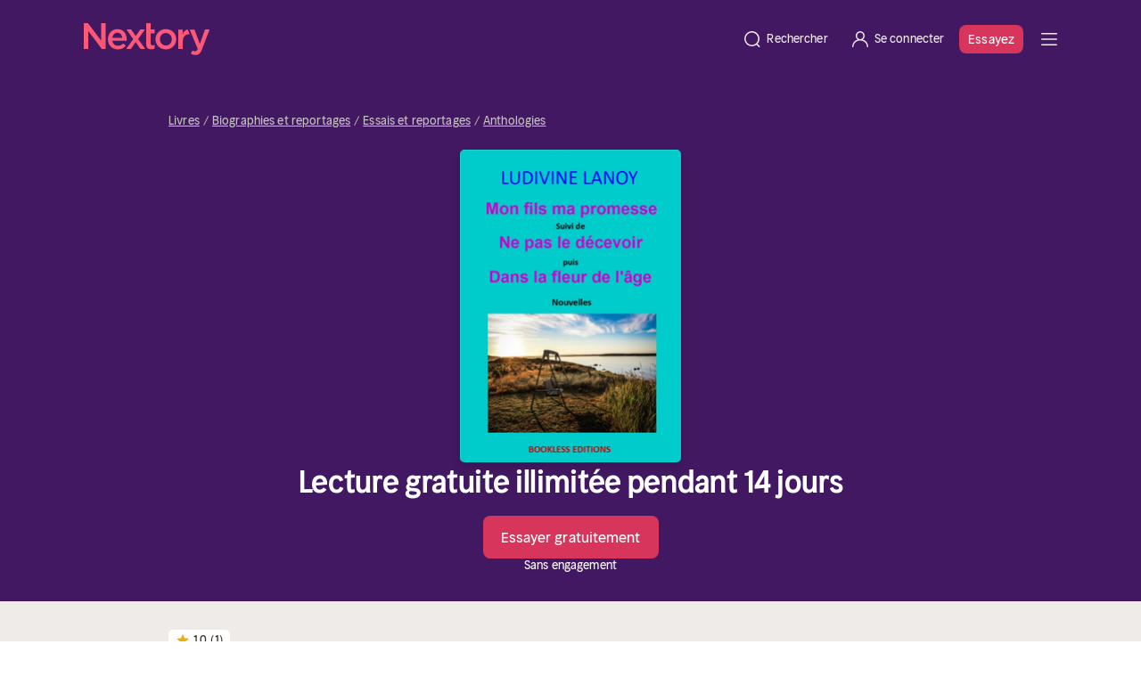

--- FILE ---
content_type: text/html;charset=utf-8
request_url: https://nextory.com/fr/book/mon-fils-ma-promesse-3659067
body_size: 167088
content:
<!DOCTYPE html><html  dir="ltr" lang="fr-FR" class=""><head><meta charset="utf-8">
<meta name="viewport" content="width=device-width, initial-scale=1">
<title>Mon fils, ma promesse – E-book – Ludivine Lanoy – ISBN 9782372221832</title>
<style>@font-face { font-family: "Nextory Sans Headline Regular fallback"; src: local("Segoe UI"); size-adjust: 102.4%; ascent-override: 95.7031%; descent-override: 26.3672%; line-gap-override: 0%; } @font-face { font-family: "Nextory Sans Headline Regular fallback"; src: local("Roboto"); size-adjust: 102.0628%; ascent-override: 96.0193%; descent-override: 26.4543%; line-gap-override: 0%; } @font-face { font-family: "Nextory Sans Headline Regular fallback"; src: local("Helvetica Neue"); size-adjust: 100.8889%; ascent-override: 97.1366%; descent-override: 26.7621%; line-gap-override: 0%; } @font-face { font-family: "Nextory Sans Headline Regular fallback"; src: local("Arial"); size-adjust: 101.8392%; ascent-override: 96.2301%; descent-override: 26.5124%; line-gap-override: 0%; } @font-face { font-family: "Nextory Sans Headline Regular fallback"; src: local("Noto Sans"); size-adjust: 95.7806%; ascent-override: 102.3172%; descent-override: 28.1894%; line-gap-override: 0%; } @font-face { font-family: "Nextory Sans Headline Demi-Bold fallback"; src: local("Segoe UI"); size-adjust: 101.0467%; ascent-override: 96.9849%; descent-override: 26.7203%; line-gap-override: 0%; } @font-face { font-family: "Nextory Sans Headline Demi-Bold fallback"; src: local("Roboto"); size-adjust: 100.7139%; ascent-override: 97.3053%; descent-override: 26.8086%; line-gap-override: 0%; } @font-face { font-family: "Nextory Sans Headline Demi-Bold fallback"; src: local("Helvetica Neue"); size-adjust: 99.5556%; ascent-override: 98.4375%; descent-override: 27.1205%; line-gap-override: 0%; } @font-face { font-family: "Nextory Sans Headline Demi-Bold fallback"; src: local("Arial"); size-adjust: 100.4933%; ascent-override: 97.5189%; descent-override: 26.8675%; line-gap-override: 0%; } @font-face { font-family: "Nextory Sans Headline Demi-Bold fallback"; src: local("Noto Sans"); size-adjust: 94.5148%; ascent-override: 103.6875%; descent-override: 28.567%; line-gap-override: 0%; } @font-face { font-family: "Nextory Sans Regular fallback"; src: local("Segoe UI"); size-adjust: 102.6256%; ascent-override: 95.4928%; descent-override: 26.3092%; line-gap-override: 0%; } @font-face { font-family: "Nextory Sans Regular fallback"; src: local("Roboto"); size-adjust: 102.2876%; ascent-override: 95.8083%; descent-override: 26.3962%; line-gap-override: 0%; } @font-face { font-family: "Nextory Sans Regular fallback"; src: local("Helvetica Neue"); size-adjust: 101.1111%; ascent-override: 96.9231%; descent-override: 26.7033%; line-gap-override: 0%; } @font-face { font-family: "Nextory Sans Regular fallback"; src: local("Arial"); size-adjust: 102.0635%; ascent-override: 96.0186%; descent-override: 26.4541%; line-gap-override: 0%; } @font-face { font-family: "Nextory Sans Regular fallback"; src: local("Noto Sans"); size-adjust: 95.9916%; ascent-override: 102.0923%; descent-override: 28.1275%; line-gap-override: 0%; } @font-face { font-family: "Nextory Sans Medium fallback"; src: local("Segoe UI"); size-adjust: 104.2044%; ascent-override: 94.0459%; descent-override: 25.9106%; line-gap-override: 0%; } @font-face { font-family: "Nextory Sans Medium fallback"; src: local("Roboto"); size-adjust: 103.8613%; ascent-override: 94.3567%; descent-override: 25.9962%; line-gap-override: 0%; } @font-face { font-family: "Nextory Sans Medium fallback"; src: local("Helvetica Neue"); size-adjust: 102.6667%; ascent-override: 95.4545%; descent-override: 26.2987%; line-gap-override: 0%; } @font-face { font-family: "Nextory Sans Medium fallback"; src: local("Arial"); size-adjust: 103.6337%; ascent-override: 94.5638%; descent-override: 26.0533%; line-gap-override: 0%; } @font-face { font-family: "Nextory Sans Medium fallback"; src: local("Noto Sans"); size-adjust: 97.4684%; ascent-override: 100.5455%; descent-override: 27.7013%; line-gap-override: 0%; }  </style>
<style>:root{--bs-blue:#0d6efd;--bs-indigo:#6610f2;--bs-purple:#6f42c1;--bs-pink:#d63384;--bs-red:#dc3545;--bs-orange:#fd7e14;--bs-yellow:#ffc107;--bs-green:#198754;--bs-teal:#20c997;--bs-cyan:#0dcaf0;--bs-black:#000;--bs-white:#fff;--bs-gray:#776e6e;--bs-gray-dark:#2d2526;--bs-gray-100:#fff8f9;--bs-gray-200:#f0e7e8;--bs-gray-300:#e2d7d8;--bs-gray-400:#c7bcbd;--bs-gray-500:#a19798;--bs-gray-600:#776e6e;--bs-gray-700:#3d3435;--bs-gray-800:#2d2526;--bs-gray-900:#1a1110;--bs-primary:#0d6efd;--bs-secondary:#776e6e;--bs-success:#198754;--bs-info:#0dcaf0;--bs-warning:#ffc107;--bs-danger:#dc3545;--bs-light:#fff8f9;--bs-dark:#1a1110;--bs-primary-rgb:13,110,253;--bs-secondary-rgb:119,110,110;--bs-success-rgb:25,135,84;--bs-info-rgb:13,202,240;--bs-warning-rgb:255,193,7;--bs-danger-rgb:220,53,69;--bs-light-rgb:255,248,249;--bs-dark-rgb:26,17,16;--bs-primary-text-emphasis:#052c65;--bs-secondary-text-emphasis:#302c2c;--bs-success-text-emphasis:#0a3622;--bs-info-text-emphasis:#055160;--bs-warning-text-emphasis:#664d03;--bs-danger-text-emphasis:#58151c;--bs-light-text-emphasis:#3d3435;--bs-dark-text-emphasis:#3d3435;--bs-primary-bg-subtle:#cfe2ff;--bs-secondary-bg-subtle:#e4e2e2;--bs-success-bg-subtle:#d1e7dd;--bs-info-bg-subtle:#cff4fc;--bs-warning-bg-subtle:#fff3cd;--bs-danger-bg-subtle:#f8d7da;--bs-light-bg-subtle:#fffcfc;--bs-dark-bg-subtle:#c7bcbd;--bs-primary-border-subtle:#9ec5fe;--bs-secondary-border-subtle:#c9c5c5;--bs-success-border-subtle:#a3cfbb;--bs-info-border-subtle:#9eeaf9;--bs-warning-border-subtle:#ffe69c;--bs-danger-border-subtle:#f1aeb5;--bs-light-border-subtle:#f0e7e8;--bs-dark-border-subtle:#a19798;--bs-white-rgb:255,255,255;--bs-black-rgb:0,0,0;--bs-font-sans-serif:system-ui,-apple-system,"Segoe UI",Roboto,"Helvetica Neue","Noto Sans","Liberation Sans",Arial,sans-serif,"Apple Color Emoji","Segoe UI Emoji","Segoe UI Symbol","Noto Color Emoji";--bs-font-monospace:SFMono-Regular,Menlo,Monaco,Consolas,"Liberation Mono","Courier New",monospace;--bs-gradient:linear-gradient(180deg,hsla(0,0%,100%,.15),hsla(0,0%,100%,0));--bs-body-font-family:var(--bs-font-sans-serif);--bs-body-font-size:1rem;--bs-body-font-weight:400;--bs-body-line-height:1.5;--bs-body-color:#1a1110;--bs-body-color-rgb:26,17,16;--bs-body-bg:#fff;--bs-body-bg-rgb:255,255,255;--bs-emphasis-color:#000;--bs-emphasis-color-rgb:0,0,0;--bs-secondary-color:rgba(26,17,16,.75);--bs-secondary-color-rgb:26,17,16;--bs-secondary-bg:#f0e7e8;--bs-secondary-bg-rgb:240,231,232;--bs-tertiary-color:rgba(26,17,16,.5);--bs-tertiary-color-rgb:26,17,16;--bs-tertiary-bg:#fff8f9;--bs-tertiary-bg-rgb:255,248,249;--bs-heading-color:inherit;--bs-link-color:#0d6efd;--bs-link-color-rgb:13,110,253;--bs-link-decoration:underline;--bs-link-hover-color:#d7355b;--bs-link-hover-color-rgb:215,53,91;--bs-code-color:#d63384;--bs-highlight-color:#1a1110;--bs-highlight-bg:#fef8e4;--bs-border-width:1px;--bs-border-style:solid;--bs-border-color:#e2d7d8;--bs-border-color-translucent:rgba(0,0,0,.175);--bs-border-radius:.375rem;--bs-border-radius-sm:.25rem;--bs-border-radius-lg:.5rem;--bs-border-radius-xl:1rem;--bs-border-radius-xxl:2rem;--bs-border-radius-2xl:var(--bs-border-radius-xxl);--bs-border-radius-pill:50rem;--bs-box-shadow:0 .5rem 1rem rgba(0,0,0,.15);--bs-box-shadow-sm:0 .125rem .25rem rgba(0,0,0,.075);--bs-box-shadow-lg:0 1rem 3rem rgba(0,0,0,.175);--bs-box-shadow-inset:inset 0 1px 2px rgba(0,0,0,.075);--bs-focus-ring-width:.25rem;--bs-focus-ring-opacity:.25;--bs-focus-ring-color:rgba(13,110,253,.25);--bs-form-valid-color:#198754;--bs-form-valid-border-color:#198754;--bs-form-invalid-color:#dc3545;--bs-form-invalid-border-color:#dc3545}.container,.container-fluid,.container-lg,.container-xl,.container-xxl{--bs-gutter-x:1.5rem;--bs-gutter-y:0;margin-left:auto;margin-right:auto;padding-left:calc(var(--bs-gutter-x)*.5);padding-right:calc(var(--bs-gutter-x)*.5);width:100%}@media(min-width:576px){.container{max-width:540px}}@media(min-width:768px){.container{max-width:720px}}@media(min-width:992px){.container,.container-lg{max-width:960px}}@media(min-width:1200px){.container,.container-lg,.container-xl{max-width:1140px}}@media(min-width:1400px){.container,.container-lg,.container-xl,.container-xxl{max-width:1320px}}.row{--bs-gutter-x:1.5rem;--bs-gutter-y:0;display:flex;flex-wrap:wrap;margin-left:calc(var(--bs-gutter-x)*-.5);margin-right:calc(var(--bs-gutter-x)*-.5);margin-top:calc(var(--bs-gutter-y)*-1)}.row>*{flex-shrink:0;margin-top:var(--bs-gutter-y);max-width:100%;padding-left:calc(var(--bs-gutter-x)*.5);padding-right:calc(var(--bs-gutter-x)*.5);width:100%}.col{flex:1 0 0}.col-auto{flex:0 0 auto;width:auto}.col-2{flex:0 0 auto;width:16.66666667%}.col-6{flex:0 0 auto;width:50%}.col-8{flex:0 0 auto;width:66.66666667%}.col-10{flex:0 0 auto;width:83.33333333%}.col-11{flex:0 0 auto;width:91.66666667%}.col-12{flex:0 0 auto;width:100%}.offset-2{margin-left:16.66666667%}.g-0{--bs-gutter-x:0;--bs-gutter-y:0}.gy-16{--bs-gutter-y:1.6rem}.g-30{--bs-gutter-x:3rem;--bs-gutter-y:3rem}.g-32{--bs-gutter-x:3.2rem;--bs-gutter-y:3.2rem}@media(min-width:576px){.col-sm{flex:1 0 0}.col-sm-auto{flex:0 0 auto;width:auto}.col-sm-4{flex:0 0 auto;width:33.33333333%}.col-sm-6{flex:0 0 auto;width:50%}.col-sm-8{flex:0 0 auto;width:66.66666667%}.col-sm-9{flex:0 0 auto;width:75%}.col-sm-10{flex:0 0 auto;width:83.33333333%}.col-sm-12{flex:0 0 auto;width:100%}.offset-sm-2{margin-left:16.66666667%}.offset-sm-3{margin-left:25%}}@media(min-width:768px){.col-md{flex:1 0 0}.col-md-auto{flex:0 0 auto;width:auto}.col-md-3{flex:0 0 auto;width:25%}.col-md-4{flex:0 0 auto;width:33.33333333%}.col-md-5{flex:0 0 auto;width:41.66666667%}.col-md-6{flex:0 0 auto;width:50%}.col-md-7{flex:0 0 auto;width:58.33333333%}.col-md-8{flex:0 0 auto;width:66.66666667%}.col-md-10{flex:0 0 auto;width:83.33333333%}.col-md-12{flex:0 0 auto;width:100%}.offset-md-1{margin-left:8.33333333%}.offset-md-2{margin-left:16.66666667%}}@media(min-width:992px){.col-lg-2{flex:0 0 auto;width:16.66666667%}.col-lg-3{flex:0 0 auto;width:25%}.col-lg-4{flex:0 0 auto;width:33.33333333%}.col-lg-5{flex:0 0 auto;width:41.66666667%}.col-lg-6{flex:0 0 auto;width:50%}.col-lg-7{flex:0 0 auto;width:58.33333333%}.col-lg-8{flex:0 0 auto;width:66.66666667%}.col-lg-9{flex:0 0 auto;width:75%}.col-lg-10{flex:0 0 auto;width:83.33333333%}.offset-lg-0{margin-left:0}.offset-lg-1{margin-left:8.33333333%}.offset-lg-2{margin-left:16.66666667%}.offset-lg-3{margin-left:25%}}@media(min-width:1200px){.col-xl-3{flex:0 0 auto;width:25%}.col-xl-4{flex:0 0 auto;width:33.33333333%}.col-xl-5{flex:0 0 auto;width:41.66666667%}.col-xl-6{flex:0 0 auto;width:50%}}.ratio{position:relative;width:100%}.ratio:before{content:"";display:block;padding-top:var(--bs-aspect-ratio)}.ratio>*{height:100%;left:0;position:absolute;top:0;width:100%}.ratio-1x1{--bs-aspect-ratio:100%}.sticky-top{position:sticky;top:0;z-index:1020}@media(min-width:992px){.sticky-lg-top{position:sticky;top:0;z-index:1020}}.hstack{align-items:center;flex-direction:row}.hstack,.vstack{align-self:stretch;display:flex}.vstack{flex:1 1 auto;flex-direction:column}.visually-hidden{height:1px!important;margin:-1px!important;overflow:hidden!important;padding:0!important;width:1px!important;clip:rect(0,0,0,0)!important;border:0!important;white-space:nowrap!important}.visually-hidden:not(caption){position:absolute!important}.visually-hidden *{overflow:hidden!important}.text-truncate{overflow:hidden;text-overflow:ellipsis;white-space:nowrap}*,:after,:before{box-sizing:border-box}@media(prefers-reduced-motion:no-preference){:root{scroll-behavior:smooth}}body{background-color:var(--bs-body-bg);color:var(--bs-body-color);font-family:var(--bs-body-font-family);font-size:var(--bs-body-font-size);font-weight:var(--bs-body-font-weight);line-height:var(--bs-body-line-height);margin:0;text-align:var(--bs-body-text-align);-webkit-text-size-adjust:100%;-webkit-tap-highlight-color:rgba(0,0,0,0)}hr{border:0;border-top:var(--bs-border-width) solid;color:inherit;margin:1.6rem 0;opacity:1}h1,h2,h3,h4,h5,h6{color:var(--bs-heading-color);font-weight:500;line-height:1.2;margin-bottom:.8rem;margin-top:0}h1{font-size:calc(1.375rem + 1.5vw)}@media(min-width:1200px){h1{font-size:2.5rem}}h2{font-size:calc(1.325rem + .9vw)}@media(min-width:1200px){h2{font-size:2rem}}h3{font-size:calc(1.3rem + .6vw)}@media(min-width:1200px){h3{font-size:1.75rem}}h4{font-size:calc(1.275rem + .3vw)}@media(min-width:1200px){h4{font-size:1.5rem}}h5{font-size:1.25rem}h6{font-size:1rem}p{margin-top:0}address,p{margin-bottom:1rem}address{font-style:normal;line-height:inherit}ol,ul{padding-left:2rem}dl,ol,ul{margin-bottom:1rem;margin-top:0}ol ol,ol ul,ul ol,ul ul{margin-bottom:0}dt{font-weight:700}dd{margin-bottom:.5rem;margin-left:0}blockquote{margin:0 0 1rem}b,strong{font-weight:bolder}small{font-size:.875em}sub,sup{font-size:.75em;line-height:0;position:relative;vertical-align:baseline}sub{bottom:-.25em}sup{top:-.5em}a{color:rgba(var(--bs-link-color-rgb),var(--bs-link-opacity,1));text-decoration:underline}a:hover{--bs-link-color-rgb:var(--bs-link-hover-color-rgb)}a:not([href]):not([class]),a:not([href]):not([class]):hover{color:inherit;text-decoration:none}code{color:var(--bs-code-color);font-family:var(--bs-font-monospace);font-size:1em;font-size:.875em;word-wrap:break-word}a>code{color:inherit}img,svg{vertical-align:middle}table{border-collapse:collapse;caption-side:bottom}th{text-align:inherit;text-align:-webkit-match-parent}tbody,td,th,thead,tr{border:0 solid;border-color:inherit}label{display:inline-block}button{border-radius:0}button:focus:not(:focus-visible){outline:0}button,input,select,textarea{font-family:inherit;font-size:inherit;line-height:inherit;margin:0}button,select{text-transform:none}[role=button]{cursor:pointer}select{word-wrap:normal}select:disabled{opacity:1}[list]:not([type=date]):not([type=datetime-local]):not([type=month]):not([type=week]):not([type=time])::-webkit-calendar-picker-indicator{display:none!important}[type=button],[type=reset],[type=submit],button{-webkit-appearance:button}[type=button]:not(:disabled),[type=reset]:not(:disabled),[type=submit]:not(:disabled),button:not(:disabled){cursor:pointer}::-moz-focus-inner{border-style:none;padding:0}textarea{resize:vertical}fieldset{border:0;margin:0;min-width:0;padding:0}legend{float:left;font-size:calc(1.275rem + .3vw);line-height:inherit;margin-bottom:.5rem;padding:0;width:100%}@media(min-width:1200px){legend{font-size:1.5rem}}legend+*{clear:left}::-webkit-datetime-edit-day-field,::-webkit-datetime-edit-fields-wrapper,::-webkit-datetime-edit-hour-field,::-webkit-datetime-edit-minute,::-webkit-datetime-edit-month-field,::-webkit-datetime-edit-text,::-webkit-datetime-edit-year-field{padding:0}::-webkit-inner-spin-button{height:auto}[type=search]{-webkit-appearance:textfield;outline-offset:-2px}[type=search]::-webkit-search-cancel-button{cursor:pointer;filter:grayscale(1)}::-webkit-search-decoration{-webkit-appearance:none}::-webkit-color-swatch-wrapper{padding:0}::file-selector-button{-webkit-appearance:button;font:inherit}output{display:inline-block}summary{cursor:pointer;display:list-item}progress{vertical-align:baseline}[hidden]{display:none!important}.tooltip{--bs-tooltip-zindex:1080;--bs-tooltip-max-width:36rem;--bs-tooltip-padding-x:0;--bs-tooltip-padding-y:0;--bs-tooltip-margin:0;--bs-tooltip-font-size: calc(1.265rem + .18vw) }@media(min-width:1200px){.tooltip{--bs-tooltip-font-size:1.4rem}}.tooltip{--bs-tooltip-color:#6e6868;--bs-tooltip-bg:#fff;--bs-tooltip-border-radius:0;--bs-tooltip-opacity:1;--bs-tooltip-arrow-width:1.6rem;--bs-tooltip-arrow-height:.8rem;display:block;font-family:var(--bs-font-sans-serif);font-size:var(--bs-tooltip-font-size);font-style:normal;font-weight:400;letter-spacing:normal;line-break:auto;line-height:1.5;margin:var(--bs-tooltip-margin);text-align:left;text-align:start;text-decoration:none;text-shadow:none;text-transform:none;white-space:normal;word-break:normal;word-spacing:normal;z-index:var(--bs-tooltip-zindex);word-wrap:break-word;opacity:0}.tooltip.show{opacity:var(--bs-tooltip-opacity)}.tooltip .tooltip-arrow{display:block;height:var(--bs-tooltip-arrow-height);width:var(--bs-tooltip-arrow-width)}.tooltip .tooltip-arrow:before{border-color:transparent;border-style:solid;content:"";position:absolute}.tooltip-inner{background-color:var(--bs-tooltip-bg);border-radius:var(--bs-tooltip-border-radius);color:var(--bs-tooltip-color);max-width:var(--bs-tooltip-max-width);padding:var(--bs-tooltip-padding-y) var(--bs-tooltip-padding-x);text-align:center}.align-top{vertical-align:top!important}.object-fit-cover{-o-object-fit:cover!important;object-fit:cover!important}.opacity-25{opacity:.25!important}.opacity-50{opacity:.5!important}.opacity-100{opacity:1!important}.overflow-hidden{overflow:hidden!important}.overflow-x-hidden{overflow-x:hidden!important}.d-inline{display:inline!important}.d-inline-block{display:inline-block!important}.accordion-head,.d-block{display:block!important}.d-grid{display:grid!important}.d-flex{display:flex!important}.d-inline-flex{display:inline-flex!important}.d-none{display:none!important}.shadow{box-shadow:var(--bs-box-shadow)!important}.position-relative{position:relative!important}.position-absolute{position:absolute!important}.position-fixed{position:fixed!important}.position-sticky{position:sticky!important}.top-0{top:0!important}.bottom-0{bottom:0!important}.start-0{left:0!important}.end-0{right:0!important}.border-0{border:0!important}.border-start{border-left:var(--bs-border-width) var(--bs-border-style) var(--bs-border-color)!important}.border-secondary{--bs-border-opacity:1;border-color:rgba(var(--bs-secondary-rgb),var(--bs-border-opacity))!important}.border-3{border-width:3px!important}.w-25{width:25%!important}.w-50{width:50%!important}.w-75{width:75%!important}.w-100{width:100%!important}.w-auto{width:auto!important}.h-100{height:100%!important}.mh-100{max-height:100%!important}.flex-row{flex-direction:row!important}.flex-column{flex-direction:column!important}.flex-row-reverse{flex-direction:row-reverse!important}.flex-column-reverse{flex-direction:column-reverse!important}.flex-grow-0{flex-grow:0!important}.flex-grow-1{flex-grow:1!important}.flex-shrink-0{flex-shrink:0!important}.flex-wrap{flex-wrap:wrap!important}.flex-nowrap{flex-wrap:nowrap!important}.justify-content-start{justify-content:flex-start!important}.justify-content-end{justify-content:flex-end!important}.justify-content-center{justify-content:center!important}.justify-content-between{justify-content:space-between!important}.align-items-start{align-items:flex-start!important}.align-items-center{align-items:center!important}.align-items-baseline{align-items:baseline!important}.align-content-end{align-content:flex-end!important}.align-content-center{align-content:center!important}.align-self-start{align-self:flex-start!important}.align-self-center{align-self:center!important}.order-1{order:1!important}.order-2{order:2!important}.order-3{order:3!important}.order-4{order:4!important}.m-0{margin:0!important}.m-4{margin:.4rem!important}.m-8{margin:.8rem!important}.m-16{margin:1.6rem!important}.m-48{margin:4.8rem!important}.m-auto{margin:auto!important}.mx-0{margin-left:0!important;margin-right:0!important}.mx-4{margin-left:.4rem!important;margin-right:.4rem!important}.mx-8{margin-left:.8rem!important;margin-right:.8rem!important}.mx-12{margin-left:1.2rem!important;margin-right:1.2rem!important}.mx-16{margin-left:1.6rem!important;margin-right:1.6rem!important}.mx-24{margin-left:2.4rem!important;margin-right:2.4rem!important}.mx-32{margin-left:3.2rem!important;margin-right:3.2rem!important}.mx-auto{margin-left:auto!important;margin-right:auto!important}.my-0{margin-bottom:0!important;margin-top:0!important}.my-8{margin-bottom:.8rem!important;margin-top:.8rem!important}.my-12{margin-bottom:1.2rem!important;margin-top:1.2rem!important}.my-16{margin-bottom:1.6rem!important;margin-top:1.6rem!important}.my-24{margin-bottom:2.4rem!important;margin-top:2.4rem!important}.my-32{margin-bottom:3.2rem!important;margin-top:3.2rem!important}.my-40{margin-bottom:4rem!important;margin-top:4rem!important}.my-48{margin-bottom:4.8rem!important;margin-top:4.8rem!important}.my-64{margin-bottom:6.4rem!important;margin-top:6.4rem!important}.my-auto{margin-bottom:auto!important;margin-top:auto!important}.mt-0{margin-top:0!important}.mt-4{margin-top:.4rem!important}.mt-8{margin-top:.8rem!important}.mt-12{margin-top:1.2rem!important}.accordion-head,.mt-16{margin-top:1.6rem!important}.mt-20{margin-top:2rem!important}.mt-24{margin-top:2.4rem!important}.mt-32{margin-top:3.2rem!important}.mt-40{margin-top:4rem!important}.mt-48{margin-top:4.8rem!important}.mt-56{margin-top:5.6rem!important}.mt-60{margin-top:6rem!important}.mt-64{margin-top:6.4rem!important}.mt-80{margin-top:8rem!important}.me-0{margin-right:0!important}.me-4{margin-right:.4rem!important}.me-8{margin-right:.8rem!important}.me-12{margin-right:1.2rem!important}.me-16{margin-right:1.6rem!important}.me-24{margin-right:2.4rem!important}.me-auto{margin-right:auto!important}.mb-0{margin-bottom:0!important}.mb-4{margin-bottom:.4rem!important}.mb-8{margin-bottom:.8rem!important}.mb-12{margin-bottom:1.2rem!important}.accordion-section:not(:last-child),.mb-16{margin-bottom:1.6rem!important}.mb-20{margin-bottom:2rem!important}.mb-24{margin-bottom:2.4rem!important}.mb-32{margin-bottom:3.2rem!important}.mb-40{margin-bottom:4rem!important}.mb-48{margin-bottom:4.8rem!important}.mb-56{margin-bottom:5.6rem!important}.mb-60{margin-bottom:6rem!important}.mb-64{margin-bottom:6.4rem!important}.mb-80{margin-bottom:8rem!important}.mb-100{margin-bottom:10rem!important}.ms-4{margin-left:.4rem!important}.ms-8{margin-left:.8rem!important}.ms-12{margin-left:1.2rem!important}.ms-16{margin-left:1.6rem!important}.ms-30{margin-left:3rem!important}.ms-auto{margin-left:auto!important}.p-0{padding:0!important}.p-4{padding:.4rem!important}.p-8{padding:.8rem!important}.p-12{padding:1.2rem!important}.p-16{padding:1.6rem!important}.p-20{padding:2rem!important}.accordion-body,.p-24{padding:2.4rem!important}.p-30{padding:3rem!important}.p-32{padding:3.2rem!important}.p-40{padding:4rem!important}.p-100{padding:10rem!important}.px-0{padding-left:0!important;padding-right:0!important}.px-4{padding-left:.4rem!important;padding-right:.4rem!important}.px-8{padding-left:.8rem!important;padding-right:.8rem!important}.px-12{padding-left:1.2rem!important;padding-right:1.2rem!important}.px-16{padding-left:1.6rem!important;padding-right:1.6rem!important}.px-20{padding-left:2rem!important;padding-right:2rem!important}.accordion-head,.px-24{padding-left:2.4rem!important;padding-right:2.4rem!important}.px-32{padding-left:3.2rem!important;padding-right:3.2rem!important}.px-48{padding-left:4.8rem!important;padding-right:4.8rem!important}.px-64{padding-left:6.4rem!important;padding-right:6.4rem!important}.py-0{padding-bottom:0!important;padding-top:0!important}.py-4{padding-bottom:.4rem!important;padding-top:.4rem!important}.py-8{padding-bottom:.8rem!important;padding-top:.8rem!important}.py-12{padding-bottom:1.2rem!important;padding-top:1.2rem!important}.accordion-head,.py-16{padding-bottom:1.6rem!important;padding-top:1.6rem!important}.py-20{padding-bottom:2rem!important;padding-top:2rem!important}.py-24{padding-bottom:2.4rem!important;padding-top:2.4rem!important}.py-30{padding-bottom:3rem!important;padding-top:3rem!important}.py-32{padding-bottom:3.2rem!important;padding-top:3.2rem!important}.py-40{padding-bottom:4rem!important;padding-top:4rem!important}.py-48{padding-bottom:4.8rem!important;padding-top:4.8rem!important}.py-56{padding-bottom:5.6rem!important;padding-top:5.6rem!important}.py-60{padding-bottom:6rem!important;padding-top:6rem!important}.py-64{padding-bottom:6.4rem!important;padding-top:6.4rem!important}.py-80{padding-bottom:8rem!important;padding-top:8rem!important}.py-120{padding-bottom:12rem!important;padding-top:12rem!important}.pt-0{padding-top:0!important}.pt-4{padding-top:.4rem!important}.pt-8{padding-top:.8rem!important}.pt-12{padding-top:1.2rem!important}.pt-16{padding-top:1.6rem!important}.pt-20{padding-top:2rem!important}.pt-24{padding-top:2.4rem!important}.pt-30{padding-top:3rem!important}.pt-32{padding-top:3.2rem!important}.pt-40{padding-top:4rem!important}.pt-48{padding-top:4.8rem!important}.pt-80{padding-top:8rem!important}.pt-120{padding-top:12rem!important}.pe-0{padding-right:0!important}.pe-4{padding-right:.4rem!important}.pe-8{padding-right:.8rem!important}.pe-12{padding-right:1.2rem!important}.pe-16{padding-right:1.6rem!important}.pe-20{padding-right:2rem!important}.pe-24{padding-right:2.4rem!important}.pe-32{padding-right:3.2rem!important}.pb-0{padding-bottom:0!important}.pb-4{padding-bottom:.4rem!important}.pb-8{padding-bottom:.8rem!important}.pb-12{padding-bottom:1.2rem!important}.accordion-section:not(:last-child),.pb-16{padding-bottom:1.6rem!important}.pb-24{padding-bottom:2.4rem!important}.pb-30{padding-bottom:3rem!important}.pb-32{padding-bottom:3.2rem!important}.pb-40{padding-bottom:4rem!important}.pb-60{padding-bottom:6rem!important}.pb-64{padding-bottom:6.4rem!important}.pb-120{padding-bottom:12rem!important}.ps-0{padding-left:0!important}.ps-4{padding-left:.4rem!important}.ps-8{padding-left:.8rem!important}.ps-16,.simple-form-group .checkbox__label{padding-left:1.6rem!important}.ps-20{padding-left:2rem!important}.ps-24{padding-left:2.4rem!important}.ps-32{padding-left:3.2rem!important}.gap-4{gap:.4rem!important}.gap-8{gap:.8rem!important}.gap-12{gap:1.2rem!important}.gap-16{gap:1.6rem!important}.gap-20{gap:2rem!important}.gap-24{gap:2.4rem!important}.gap-30{gap:3rem!important}.fw-normal{font-weight:400!important}.fw-medium{font-weight:500!important}.fw-bold{font-weight:700!important}.text-start{text-align:left!important}.text-end{text-align:right!important}.text-center{text-align:center!important}.text-decoration-none{text-decoration:none!important}.text-decoration-underline{text-decoration:underline!important}.text-decoration-line-through{text-decoration:line-through!important}.text-capitalize{text-transform:capitalize!important}.text-nowrap{white-space:nowrap!important}.text-break{word-wrap:break-word!important;word-break:break-word!important}.text-danger{--bs-text-opacity:1;color:rgba(var(--bs-danger-rgb),var(--bs-text-opacity))!important}.text-white{--bs-text-opacity:1;color:rgba(var(--bs-white-rgb),var(--bs-text-opacity))!important}.bg-white{--bs-bg-opacity:1;background-color:rgba(var(--bs-white-rgb),var(--bs-bg-opacity))!important}.bg-transparent{--bs-bg-opacity:1;background-color:transparent!important}.pe-none{pointer-events:none!important}.rounded-2{border-radius:var(--bs-border-radius)!important}.rounded-5{border-radius:var(--bs-border-radius-xxl)!important}.rounded-circle{border-radius:50%!important}.visible{visibility:visible!important}.invisible{visibility:hidden!important}@media(min-width:576px){.d-sm-inline-block{display:inline-block!important}.d-sm-block{display:block!important}.d-sm-flex{display:flex!important}.flex-sm-row{flex-direction:row!important}.justify-content-sm-start{justify-content:flex-start!important}.mx-sm-16{margin-left:1.6rem!important;margin-right:1.6rem!important}.mt-sm-0{margin-top:0!important}.me-sm-24{margin-right:2.4rem!important}.mb-sm-0{margin-bottom:0!important}.mb-sm-16{margin-bottom:1.6rem!important}.mb-sm-24{margin-bottom:2.4rem!important}.ms-sm-24{margin-left:2.4rem!important}.px-sm-0{padding-left:0!important;padding-right:0!important}.px-sm-48{padding-left:4.8rem!important;padding-right:4.8rem!important}.py-sm-32{padding-bottom:3.2rem!important;padding-top:3.2rem!important}.py-sm-40{padding-bottom:4rem!important;padding-top:4rem!important}.py-sm-80{padding-bottom:8rem!important;padding-top:8rem!important}.pt-sm-40{padding-top:4rem!important}.pt-sm-64{padding-top:6.4rem!important}.pb-sm-80{padding-bottom:8rem!important}.text-sm-start{text-align:left!important}}@media(min-width:768px){.d-md-inline-block{display:inline-block!important}.d-md-block{display:block!important}.d-md-flex{display:flex!important}.d-md-none{display:none!important}.flex-md-row{flex-direction:row!important}.justify-content-md-start{justify-content:flex-start!important}.justify-content-md-end{justify-content:flex-end!important}.justify-content-md-center{justify-content:center!important}.justify-content-md-between{justify-content:space-between!important}.align-items-md-center{align-items:center!important}.align-content-md-center{align-content:center!important}.mx-md-0{margin-left:0!important;margin-right:0!important}.mx-md-12{margin-left:1.2rem!important;margin-right:1.2rem!important}.my-md-16{margin-bottom:1.6rem!important;margin-top:1.6rem!important}.my-md-32{margin-bottom:3.2rem!important;margin-top:3.2rem!important}.mt-md-0{margin-top:0!important}.mt-md-12{margin-top:1.2rem!important}.mt-md-32{margin-top:3.2rem!important}.mt-md-40{margin-top:4rem!important}.mt-md-48{margin-top:4.8rem!important}.mb-md-0{margin-bottom:0!important}.mb-md-12{margin-bottom:1.2rem!important}.mb-md-16{margin-bottom:1.6rem!important}.mb-md-24{margin-bottom:2.4rem!important}.mb-md-30{margin-bottom:3rem!important}.mb-md-32{margin-bottom:3.2rem!important}.mb-md-40{margin-bottom:4rem!important}.mb-md-64{margin-bottom:6.4rem!important}.p-md-24{padding:2.4rem!important}.px-md-0{padding-left:0!important;padding-right:0!important}.px-md-8{padding-left:.8rem!important;padding-right:.8rem!important}.px-md-16{padding-left:1.6rem!important;padding-right:1.6rem!important}.px-md-48{padding-left:4.8rem!important;padding-right:4.8rem!important}.px-md-64{padding-left:6.4rem!important;padding-right:6.4rem!important}.px-md-120{padding-left:12rem!important;padding-right:12rem!important}.py-md-20{padding-bottom:2rem!important;padding-top:2rem!important}.py-md-40{padding-bottom:4rem!important;padding-top:4rem!important}.py-md-60{padding-bottom:6rem!important;padding-top:6rem!important}.py-md-64{padding-bottom:6.4rem!important;padding-top:6.4rem!important}.py-md-120{padding-bottom:12rem!important;padding-top:12rem!important}.pt-md-40{padding-top:4rem!important}.pt-md-48{padding-top:4.8rem!important}.pt-md-60{padding-top:6rem!important}.pt-md-64{padding-top:6.4rem!important}.pe-md-16{padding-right:1.6rem!important}.pb-md-0{padding-bottom:0!important}.pb-md-8{padding-bottom:.8rem!important}.pb-md-32{padding-bottom:3.2rem!important}.pb-md-40{padding-bottom:4rem!important}.pb-md-48{padding-bottom:4.8rem!important}.pb-md-60{padding-bottom:6rem!important}.gap-md-30{gap:3rem!important}}@media(min-width:992px){.d-lg-block{display:block!important}.d-lg-flex{display:flex!important}.d-lg-none{display:none!important}.flex-lg-row{flex-direction:row!important}.justify-content-lg-start{justify-content:flex-start!important}.justify-content-lg-end{justify-content:flex-end!important}.justify-content-lg-center{justify-content:center!important}.justify-content-lg-between{justify-content:space-between!important}.align-items-lg-start{align-items:flex-start!important}.align-items-lg-center{align-items:center!important}.align-content-lg-center{align-content:center!important}.order-lg-1{order:1!important}.order-lg-2{order:2!important}.order-lg-3{order:3!important}.order-lg-4{order:4!important}.m-lg-8{margin:.8rem!important}.mx-lg-0{margin-left:0!important;margin-right:0!important}.mx-lg-64{margin-left:6.4rem!important;margin-right:6.4rem!important}.mt-lg-0{margin-top:0!important}.mt-lg-8{margin-top:.8rem!important}.mt-lg-24{margin-top:2.4rem!important}.mt-lg-32{margin-top:3.2rem!important}.mt-lg-72{margin-top:7.2rem!important}.me-lg-24{margin-right:2.4rem!important}.me-lg-32{margin-right:3.2rem!important}.mb-lg-0{margin-bottom:0!important}.mb-lg-8{margin-bottom:.8rem!important}.mb-lg-16{margin-bottom:1.6rem!important}.mb-lg-24{margin-bottom:2.4rem!important}.mb-lg-30{margin-bottom:3rem!important}.mb-lg-32{margin-bottom:3.2rem!important}.mb-lg-40{margin-bottom:4rem!important}.ms-lg-0{margin-left:0!important}.ms-lg-16{margin-left:1.6rem!important}.ms-lg-24{margin-left:2.4rem!important}.ms-lg-32{margin-left:3.2rem!important}.p-lg-16{padding:1.6rem!important}.p-lg-24{padding:2.4rem!important}.px-lg-0{padding-left:0!important;padding-right:0!important}.px-lg-32{padding-left:3.2rem!important;padding-right:3.2rem!important}.px-lg-56{padding-left:5.6rem!important;padding-right:5.6rem!important}.px-lg-72{padding-left:7.2rem!important;padding-right:7.2rem!important}.px-lg-100{padding-left:10rem!important;padding-right:10rem!important}.py-lg-12{padding-bottom:1.2rem!important;padding-top:1.2rem!important}.py-lg-60{padding-bottom:6rem!important;padding-top:6rem!important}.py-lg-80{padding-bottom:8rem!important;padding-top:8rem!important}.py-lg-120{padding-bottom:12rem!important;padding-top:12rem!important}.pt-lg-32{padding-top:3.2rem!important}.pe-lg-0{padding-right:0!important}.pe-lg-24{padding-right:2.4rem!important}.pe-lg-64{padding-right:6.4rem!important}.pb-lg-0{padding-bottom:0!important}.pb-lg-32{padding-bottom:3.2rem!important}.pb-lg-64{padding-bottom:6.4rem!important}.pb-lg-80{padding-bottom:8rem!important}.pb-lg-120{padding-bottom:12rem!important}.ps-lg-0{padding-left:0!important}.ps-lg-24{padding-left:2.4rem!important}.text-lg-start{text-align:left!important}}@media(min-width:1200px){.d-xl-block{display:block!important}.align-content-xl-center{align-content:center!important}.order-xl-1{order:1!important}.order-xl-2{order:2!important}.my-xl-40{margin-bottom:4rem!important;margin-top:4rem!important}.mt-xl-64{margin-top:6.4rem!important}.mb-xl-120{margin-bottom:12rem!important}.px-xl-64{padding-left:6.4rem!important;padding-right:6.4rem!important}.px-xl-120{padding-left:12rem!important;padding-right:12rem!important}.py-xl-100{padding-bottom:10rem!important;padding-top:10rem!important}.pt-xl-80{padding-top:8rem!important}.pb-xl-120{padding-bottom:12rem!important}.ps-xl-64{padding-left:6.4rem!important}}@media(min-width:1400px){.d-xxl-inline-block{display:inline-block!important}.d-xxl-none{display:none!important}.flex-xxl-row{flex-direction:row!important}.align-items-xxl-start{align-items:flex-start!important}.align-self-xxl-center{align-self:center!important}.mt-xxl-16{margin-top:1.6rem!important}.mb-xxl-0{margin-bottom:0!important}.mb-xxl-24{margin-bottom:2.4rem!important}}.accordion-body--light{background-color:#fff}.accordion-head{text-decoration:none}.accordion-head.is-focusable:focus,.accordion-head.is-focusable:hover{cursor:pointer}.accordion-head--light{background:linear-gradient(180deg,#f8f3f1,#f3f1ef)}.accordion-head--light.is-focusable:hover{background:#c4c0bd}.accordion-head--kids,.accordion-head--kids.is-focusable:hover{background:#100020}.accordion-section:not(:last-child){border-bottom:1px solid #dedad7}.accordion-body{border-top-left-radius:0;border-top-right-radius:0}.accordion-head.is-open{border-bottom-left-radius:0;border-bottom-right-radius:0}.br-2{border-radius:.2rem}.accordion-head--kids,.accordion-head--light,.br-5{border-radius:.5rem}.br-8{border-radius:.8rem}.accordion-head--dark,.br-10{border-radius:1rem}.accordion-head.is-open{border-top-left-radius:1rem;border-top-right-radius:1rem}.accordion-body{border-bottom-left-radius:1rem;border-bottom-right-radius:1rem}.br-16{border-radius:1.6rem}.br-circle,.simple-form-group .radio input[type=radio],.simple-form-group .radio input[type=radio]:before{border-radius:50%}.br-pill{border-radius:100rem}.bg--gray-200{background-color:#f0e7e8}.bg--gray-100{background-color:#fff8f9}.bg--sand-900{background-color:#1f1c1a}.bg--sand-800{background-color:#32302d}.accordion-head--dark{background-color:#4c4846}.accordion-head--dark.is-focusable:focus,.accordion-head--dark.is-focusable:hover,.bg--sand-600{background-color:#6e6868}.bg--sand-500{background-color:#9f9b98}.bg--sand-300{background-color:#dedad7}.bg--sand-200{background-color:#eeebe8}.accordion-body--dark,.bg--sand-100{background-color:#f9f5f2}.bg--green-800{background-color:#003900}.bg--green-700{background-color:#0d6600}.bg--green-400{background-color:#a9f36a}.bg--green-200{background-color:#e5ffc7}.bg--pink-500{background-color:#d7355b}.bg--pink-400{background-color:#fc5978}.bg--pink-200{background-color:#ffe0ec}.bg--purple-900{background-color:#100020}.bg--purple-800{background-color:#290c41}.accordion-body--kids,.bg--purple-700{background-color:#421862}.bg--purple-600{background-color:#673b88}.bg--purple-500{background-color:#9364b6}.bg--purple-400{background-color:#c18fe4}.bg--purple-300{background-color:#f4cdff}.bg--purple-200{background-color:#ffeaff}.bg--yellow-500{background-color:#fecd40}.bg--yellow-400{background-color:#fedd7e}.bg--white{background-color:#fff}.divider{color:#dedad7;opacity:1;position:relative;text-align:center;width:100%}html{font-size:10px}body{color:#32302d;font-family:Twemoji Country Flags,Nextory Sans Regular,sans-serif;font-size:1.6rem;font-weight:400;letter-spacing:.01em;line-height:2.4rem}.list-style--none{list-style:none}:root{scroll-behavior:auto!important;scroll-padding-top:80px}@media(min-width:768px){:root{scroll-padding-top:88px}}.is-fullheight{min-height:calc(var(--vh, 1vh)*100)}.spacer{padding:1.5rem 0}@media(min-width:768px){.spacer{padding:2rem 0}}@media(min-width:1200px){.spacer{padding:3rem 0}}.spacer--tiny{padding:1rem 0}@media(min-width:768px){.spacer--tiny{padding:1rem 0}}@media(min-width:1200px){.spacer--tiny{padding:1.5rem 0}}.spacer--big{padding:3rem 0}@media(min-width:768px){.spacer--big{padding:4rem 0}}@media(min-width:1200px){.spacer--big{padding:6rem 0}}@media(min-width:768px){.spacer--header{padding:2rem 0}}@font-face{font-display:swap;font-family:Nextory Sans Headline Regular;font-style:normal;font-weight:400;src:url(/fonts/NextorySans-HeadlineRegular.woff2) format("woff2"),url(/fonts/NextorySans-HeadlineRegular.woff) format("woff"),url(/fonts/NextorySans-HeadlineRegular.otf) format("opentype"),url(/fonts/NextorySans-HeadlineRegular.ttf) format("truetype")}@font-face{font-display:swap;font-family:Nextory Sans Headline Demi-Bold;font-style:normal;font-weight:600;src:url(/fonts/NextorySans-HeadlineDemiBold.woff2) format("woff2"),url(/fonts/NextorySans-HeadlineDemiBold.woff) format("woff"),url(/fonts/NextorySans-HeadlineDemiBold.otf) format("opentype"),url(/fonts/NextorySans-HeadlineDemiBold.ttf) format("truetype")}@font-face{font-display:swap;font-family:Nextory Sans Regular;font-style:normal;font-weight:400;src:url(/fonts/NextorySans-Regular.woff2) format("woff2"),url(/fonts/NextorySans-Regular.woff) format("woff"),url(/fonts/NextorySans-Regular.otf) format("opentype"),url(/fonts/NextorySans-Regular.ttf) format("truetype")}@font-face{font-display:swap;font-family:Nextory Sans Medium;font-style:normal;font-weight:500;src:url(/fonts/NextorySans-Medium.woff2) format("woff2"),url(/fonts/NextorySans-Medium.woff) format("woff"),url(/fonts/NextorySans-Medium.otf) format("opentype"),url(/fonts/NextorySans-Medium.ttf) format("truetype")}@font-face{font-display:swap;font-family:Twemoji Country Flags;font-style:normal;font-weight:400;src:url(/fonts/TwemojiCountryFlags-Subset.woff2) format("woff2");unicode-range:u+1f1e6,u+1f1e7,u+1f1e8,u+1f1e9,u+1f1ea,u+1f1eb,u+1f1ed,u+1f1ee,u+1f1f0,u+1f1f1,u+1f1f3,u+1f1f4,u+1f1f7,u+1f1f8,u+1f1f9}.text--gray-900{color:#1a1110!important}.text--gray-700{color:#3d3435!important}.text--gray-600{color:#776e6e!important}.text--gray-500{color:#a19798!important}.text--gray-200{color:#f0e7e8!important}.text--sand-900{color:#1f1c1a!important}.accordion-body--light,.accordion-head--light,.accordion-head--light.is-focusable:hover,.text--sand-800{color:#32302d!important}.accordion-body--dark,.simple-form-group .checkbox__label,.text--sand-700{color:#4c4846!important}.text--sand-600{color:#6e6868!important}.text--sand-500{color:#9f9b98!important}.text--sand-400{color:#c4c0bd!important}.text--sand-300{color:#dedad7!important}.text--sand-200{color:#eeebe8!important}.accordion-body--kids,.accordion-head--dark,.accordion-head--dark.is-focusable:focus,.accordion-head--dark.is-focusable:hover,.accordion-head--kids,.accordion-head--kids.is-focusable:hover,.text--sand-100{color:#f9f5f2!important}.text--green-700{color:#0d6600!important}.text--green-400{color:#a9f36a!important}.text--green-300{color:#d0ff94!important}.text--green-200{color:#e5ffc7!important}.text--pink-700{color:#730014!important}.text--pink-600{color:#a40035!important}.text--pink-500{color:#d7355b!important}.text--pink-400{color:#fc5978!important}.text--purple-900{color:#100020!important}.text--purple-800{color:#290c41!important}.text--purple-700{color:#421862!important}.text--purple-600{color:#673b88!important}.text--purple-500{color:#9364b6!important}.text--purple-400{color:#c18fe4!important}.text--purple-300{color:#f4cdff!important}.text--purple-200{color:#ffeaff!important}.text--yellow-600{color:#eaad0d!important}.text--yellow-500{color:#fecd40!important}.text--yellow-400{color:#fedd7e!important}.text--white{color:#fff!important}.hover--gray-400:focus,.hover--gray-400:hover{color:#c7bcbd!important}.hover--pink-600:focus,.hover--pink-600:hover{color:#a40035!important}.hover--pink-500:focus,.hover--pink-500:hover{color:#d7355b!important}.hover--pink-400:focus,.hover--pink-400:hover{color:#fc5978!important}.hover--purple-300:focus,.hover--purple-300:hover{color:#f4cdff!important}.heading--big,.headline--big{font-family:Twemoji Country Flags,Nextory Sans Headline Demi-Bold,sans-serif;font-size:4rem;font-weight:600;letter-spacing:-.01em;line-height:4.8rem}@media(min-width:768px){.heading--big,.headline--big{font-size:5rem;letter-spacing:-.01em;line-height:6rem}}@media(min-width:1400px){.heading--big,.headline--big{font-size:6rem;letter-spacing:-.01em;line-height:6.8rem}}.headline--big-xs{font-size:4rem;letter-spacing:-.01em;line-height:4.8rem}@media(min-width:1400px){.headline--big-xs{font-size:6rem;letter-spacing:-.01em;line-height:6.8rem}}.headline--medium{font-family:Twemoji Country Flags,Nextory Sans Headline Demi-Bold,sans-serif;font-size:2.8rem;font-weight:600;letter-spacing:-.01em;line-height:3.6rem}@media(min-width:768px){.headline--medium{font-size:3.2rem;letter-spacing:-.01em;line-height:4rem}}@media(min-width:992px){.headline--medium{font-size:3.4rem;letter-spacing:-.01em;line-height:4.4rem}}.heading--small,.headline--small{font-size:2rem;letter-spacing:-.01em;line-height:2.4rem}.heading--small,.headline--body,.headline--small{font-family:Twemoji Country Flags,Nextory Sans Headline Demi-Bold,sans-serif;font-weight:600}.headline--body{font-size:1.6rem;letter-spacing:.01em;line-height:2rem}.subtitle--big{font-family:Twemoji Country Flags,Nextory Sans Headline Demi-Bold,sans-serif;font-size:3rem;font-weight:500;letter-spacing:-.01em;line-height:3.6rem}@media(min-width:768px){.subtitle--big{font-size:3.2rem;letter-spacing:-.01em;line-height:4.4rem}}@media(min-width:1400px){.subtitle--big{font-size:4rem;letter-spacing:-.01em;line-height:4.8rem}}.subtitle--medium{font-size:2.4rem;line-height:2.8rem}.subtitle--medium,.subtitle--small{font-family:Twemoji Country Flags,Nextory Sans Headline Demi-Bold,sans-serif;font-weight:500;letter-spacing:-.01em}.subtitle--small{font-size:1.7rem;line-height:2rem}.text--body{font-size:1.6rem;letter-spacing:.01em;line-height:2.4rem}.text--body-small{font-size:1.4rem!important;letter-spacing:.01em!important;line-height:2.4rem!important}.text--italic{font-style:italic}.simple-form-group .checkbox__label,.text--meta{font-size:1.3rem!important;letter-spacing:.01em!important;line-height:1.6rem!important}.text--meta-small{font-size:1.1rem!important;letter-spacing:.01em!important;line-height:1.4rem!important}.text--link{color:inherit;cursor:pointer;text-decoration:underline}.text--link:active,.text--link:focus,.text--link:hover{color:#d7355b}.column-gap-8{-moz-column-gap:.8rem!important;column-gap:.8rem!important}.row-gap-30{row-gap:3rem!important}:root{--navbar-bg-color:#eeebe8;--navbar-text-color:#32302d;--navbar-link-hover-bg-color:rgba(0,0,0,.12)}body.theme-purple-700{--navbar-bg-color:#421862;--navbar-text-color:#eeebe8}body.theme-purple-800{--navbar-bg-color:#290c41;--navbar-text-color:#eeebe8}body.theme-purple-900{--navbar-bg-color:#100020;--navbar-text-color:#eeebe8}body.theme-sand-100{--navbar-bg-color:#f9f5f2;--navbar-text-color:#32302d}body.theme-sand-200{--navbar-bg-color:#eeebe8;--navbar-text-color:#32302d}body.theme-sand-800{--navbar-bg-color:#32302d;--navbar-text-color:#eeebe8}body.theme-gray-800{--navbar-bg-color:#2d2526;--navbar-text-color:#eeebe8}body.theme-gray-900{--navbar-bg-color:#1a1110;--navbar-text-color:#eeebe8}.button{--button-background-color:initial;--button-color:initial;--button-hover-background-color:var(--button-background-color);--button-hover-color:var(--button-color);--button-disabled-background-color:var(--button-background-color);--button-disabled-color:var(--button-color);align-items:center;background:var(--button-background-color);border:none;border-radius:.8rem;color:var(--button-color);cursor:pointer;display:inline-flex;font-family:Twemoji Country Flags,Nextory Sans Regular,sans-serif;font-size:1.6rem;font-weight:500;justify-content:center;letter-spacing:.01rem;line-height:2.4rem;padding:1.2rem 2rem;position:relative;text-decoration:none;transition:background .25s,color .25s}.button:focus,.button:hover{background:var(--button-hover-background-color);color:var(--button-hover-color)}.button.disabled,.button:disabled{background:var(--button-disabled-background-color);color:var(--button-disabled-color);cursor:default;pointer-events:none}.button--icon{padding-left:1.75rem}.button--icon>span[class*=icon]{margin-right:.5rem}.button--icon-right{padding-right:1.75rem}.button--icon-right>span[class*=icon]{margin-left:.5rem;order:1}.button--secondary{--button-color:#4c4846;--button-background-color:#dedad7;--button-hover-background-color:#c4c0bd}.button--primary{--button-color:#fff;--button-background-color:#d7355b;--button-hover-background-color:#a40035;--button-disabled-background-color:#ff98af;text-align:center}.button--purple{--button-color:#fff;--button-background-color:#673b88;--button-hover-background-color:#9364b6;--button-disabled-background-color:#9364b6}.button--yellow{--button-color:#2c2000;--button-background-color:#fecd40;--button-hover-background-color:#eaad0d;--button-disabled-background-color:#fee8a7}.button--white{--button-color:#32302d;--button-background-color:#f9f5f2;--button-hover-background-color:#fff;--button-hover-color:#d7355b;--button-disabled-background-color:#eeebe8;--button-disabled-color:#9f9b98}.button--sand{--button-color:#fff;--button-background-color:#4c4846;--button-hover-background-color:#32302d;--button-disabled-background-color:#776e6e;--button-disabled-color:#c7bcbd}.button--link{background:transparent;border-radius:0;color:inherit;font-weight:400;margin:0;padding:0;text-decoration:underline;transition:none}.button--link:active,.button--link:focus,.button--link:hover{color:#d7355b!important}.button--link:not([class*=text--]){color:inherit}.button--small{border-radius:3rem;font-size:1.4rem;font-weight:400;letter-spacing:.01rem;line-height:1.6rem}.button--small.button--icon{padding-left:1.35rem}.button--small.button--icon-right{padding-right:1.35rem}.button--small:not(.button--link){padding:.8rem 1.6rem}.button--loading{color:transparent!important;pointer-events:none}.button--loading:after{animation:button-loader-spin .8s linear infinite;border-color:#fff transparent transparent #fff;border-radius:50%;border-style:solid;border-width:3px;content:"";display:block;height:2rem;left:auto;position:absolute;top:auto;width:2rem}.button--focus-visible{border-radius:2.4rem;color:#fff;font-size:1.4rem;font-style:normal;font-weight:500;margin-top:5px;opacity:0;padding:.8rem;pointer-events:none;text-decoration:none}.button--focus-visible:focus{height:auto;opacity:1;width:auto}@keyframes button-loader-spin{0%{transform:rotate(0)}to{transform:rotate(1turn)}}.badge{border-radius:.4rem;display:inline-block;font-size:1.3rem;line-height:normal;padding:.2rem .6rem}#CybotCookiebotDialog{font-family:Nextory Sans,sans-serif!important;line-height:1.5em!important}#CybotCookiebotDialog h2{font-family:Nextory Sans Headline,sans-serif!important;font-size:1.7rem!important}input[type=date],input[type=email],input[type=password],input[type=select],input[type=tel],input[type=text]{width:100%}.simple-form-group,.simple-form-group .input-container{position:relative}.simple-form-group .input{background-color:#fff;border:1px solid #c4c0bd;border-radius:.2rem;color:#4c4846;font-family:Twemoji Country Flags,Nextory Sans Regular,sans-serif;font-size:1.7rem;font-weight:400;padding:1rem 1.5rem;transition:all .2s ease}.simple-form-group .input::-moz-placeholder{color:#6e6868}.simple-form-group .input::placeholder{color:#6e6868}.simple-form-group .input:active,.simple-form-group .input:focus{border-color:#9f9b98;outline:#9f9b98}.simple-form-group .input.error{border-color:#a40035;border-width:.2rem}.simple-form-group .input:disabled{color:#c4c0bd}.simple-form-group .input:disabled+span[class*=icon]{opacity:.3}.simple-form-group .password{-webkit-appearance:none;-moz-appearance:none;appearance:none;background-image:url("data:image/svg+xml;charset=utf-8,%3Csvg xmlns='http://www.w3.org/2000/svg' width='24' height='24' fill='none' viewBox='0 0 24 24'%3E%3Cpath fill='%23000' d='M14 12.02q.023.225 0 .45l-2.4-2.407q.223-.047.45-.05c.522.013 1.018.23 1.382.605s.568.878.568 1.401m-2-5.017a6.9 6.9 0 0 0-2.84.662L10.4 8.91a3.44 3.44 0 0 1 1.6-.401c.928 0 1.819.37 2.475 1.028A3.52 3.52 0 0 1 15.5 12.02a3.5 3.5 0 0 1-.4 1.605l1.63 1.636A16.3 16.3 0 0 0 20 12.02s-3.58-5.017-8-5.017m5.28 9.752a.754.754 0 0 1-.53 1.283.75.75 0 0 1-.53-.22l-1.43-1.435a6.8 6.8 0 0 1-2.79.652c-4.42 0-8-5.016-8-5.016a16.6 16.6 0 0 1 3.24-3.21L5.72 7.284a.754.754 0 0 1 .535-1.265.75.75 0 0 1 .525.202zm-3.73-1.616-1.17-1.173a1.7 1.7 0 0 1-.38.06c-.53 0-1.04-.212-1.414-.588A2 2 0 0 1 10 12.02a1.7 1.7 0 0 1 .06-.38l-1.17-1.175a3.4 3.4 0 0 0-.39 1.555c0 .932.369 1.825 1.025 2.483A3.5 3.5 0 0 0 12 15.531a3.4 3.4 0 0 0 1.55-.392'/%3E%3C/svg%3E");background-position:50%;background-repeat:no-repeat;cursor:pointer;height:3rem;opacity:.8;position:absolute;right:.8rem;top:.8rem;width:3rem}.simple-form-group .password.visible{background-image:url("data:image/svg+xml;charset=utf-8,%3Csvg xmlns='http://www.w3.org/2000/svg' width='24' height='24' fill='none' viewBox='0 0 24 24'%3E%3Cpath fill='%23000' d='M12 7c-4.42 0-8 5-8 5s3.58 5 8 5 8-5 8-5-3.58-5-8-5m0 8.5a3.5 3.5 0 1 1 0-7.002 3.5 3.5 0 0 1 0 7.002m2-3.5a2 2 0 1 1-4 0 2 2 0 0 1 4 0'/%3E%3C/svg%3E")}.simple-form-group .locked{-webkit-appearance:none;-moz-appearance:none;appearance:none;background-image:url("data:image/svg+xml;charset=utf-8,%3Csvg xmlns='http://www.w3.org/2000/svg' fill='none' viewBox='0 0 24 24'%3E%3Cpath fill='%23555' d='M15.67 9.9V8.24A3.24 3.24 0 0 0 12.42 5a3.25 3.25 0 0 0-3.25 3.24v1.69A2.42 2.42 0 0 0 7 12.33v3.24A2.43 2.43 0 0 0 9.44 18h5.96a2.44 2.44 0 0 0 2.43-2.43v-3.24a2.4 2.4 0 0 0-2.16-2.43m-3.25-3.25a1.62 1.62 0 0 1 1.62 1.6V9.9H10.8V8.24a1.6 1.6 0 0 1 1.63-1.62v.03Zm3.79 8.92a.82.82 0 0 1-.81.8H9.44a.82.82 0 0 1-.81-.8v-3.24a.82.82 0 0 1 .8-.81h5.97a.82.82 0 0 1 .8.8v3.25Z'/%3E%3C/svg%3E");background-position:50%;background-repeat:no-repeat;height:3rem;position:absolute;right:.8rem;top:.8rem;width:3rem}.simple-form-group .checkbox{align-items:center;display:flex}.simple-form-group .checkbox__input{-webkit-appearance:none;-moz-appearance:none;appearance:none;background-color:#eeebe8;border:1px solid #c4c0bd;border-radius:2.4rem;cursor:pointer;flex-shrink:0;height:2.4rem;width:2.4rem}.simple-form-group .checkbox__input:checked{background-color:#d7355b;border-color:#d7355b}.simple-form-group .checkbox__input:checked:after{background-color:#f9f5f2;content:"";display:block;height:100%;-webkit-mask:url("data:image/svg+xml;charset=utf-8,%3Csvg xmlns='http://www.w3.org/2000/svg' width='16' height='16' fill='none' viewBox='0 0 16 16'%3E%3Cpath fill='%23000' d='M7.574 14a.8.8 0 0 1-.471-.16L3.28 10.773a.775.775 0 0 1-.12-1.066.76.76 0 0 1 1.063-.11l3.09 2.472 4.794-9.71a.752.752 0 0 1 1.344.664L8.246 13.578a.72.72 0 0 1-.511.402z'/%3E%3C/svg%3E") no-repeat 50% 50%;mask:url("data:image/svg+xml;charset=utf-8,%3Csvg xmlns='http://www.w3.org/2000/svg' width='16' height='16' fill='none' viewBox='0 0 16 16'%3E%3Cpath fill='%23000' d='M7.574 14a.8.8 0 0 1-.471-.16L3.28 10.773a.775.775 0 0 1-.12-1.066.76.76 0 0 1 1.063-.11l3.09 2.472 4.794-9.71a.752.752 0 0 1 1.344.664L8.246 13.578a.72.72 0 0 1-.511.402z'/%3E%3C/svg%3E") no-repeat 50% 50%;width:100%}.simple-form-group .radio input[type=radio]{-webkit-appearance:none;-moz-appearance:none;appearance:none;background-color:#eeebe8;border:.1rem solid #c4c0bd;display:grid;height:2.3rem;margin:0;place-content:center;position:relative;transform:translateY(-.075rem);width:2.3rem}.simple-form-group .radio input[type=radio]:before{background-color:#d7355b;content:"";height:2.4rem;left:-.1rem;position:absolute;top:-.1rem;transform:scale(0);transition:transform .12s ease-in-out;width:2.4rem}.simple-form-group .radio input[type=radio]:after{background-color:#eeebe8;content:"";height:2.4rem;left:-.1rem;-webkit-mask:url("data:image/svg+xml;charset=utf-8,%3Csvg xmlns='http://www.w3.org/2000/svg' width='16' height='16' fill='none' viewBox='0 0 16 16'%3E%3Cpath fill='%23000' d='M7.574 14a.8.8 0 0 1-.471-.16L3.28 10.773a.775.775 0 0 1-.12-1.066.76.76 0 0 1 1.063-.11l3.09 2.472 4.794-9.71a.752.752 0 0 1 1.344.664L8.246 13.578a.72.72 0 0 1-.511.402z'/%3E%3C/svg%3E") no-repeat center;mask:url("data:image/svg+xml;charset=utf-8,%3Csvg xmlns='http://www.w3.org/2000/svg' width='16' height='16' fill='none' viewBox='0 0 16 16'%3E%3Cpath fill='%23000' d='M7.574 14a.8.8 0 0 1-.471-.16L3.28 10.773a.775.775 0 0 1-.12-1.066.76.76 0 0 1 1.063-.11l3.09 2.472 4.794-9.71a.752.752 0 0 1 1.344.664L8.246 13.578a.72.72 0 0 1-.511.402z'/%3E%3C/svg%3E") no-repeat center;position:absolute!important;top:-.1rem;transform:scale(0);width:2.4rem}.simple-form-group .radio input[type=radio]:checked:after,.simple-form-group .radio input[type=radio]:checked:before{transform:scale(1)}.simple-form-group .radio input[type=radio]:hover{cursor:pointer}.switch [type=checkbox]{left:-9999rem;position:absolute}.switch label{align-content:center;cursor:pointer;display:inline-block;height:2.8rem;margin:0;padding-left:5.4rem;position:relative}.switch label:after,.switch label:before{content:"";position:absolute}.switch label:before{background:#c7bcbd;border-radius:4rem;height:2.8rem;left:0;top:0;transition:background-color .2s;width:4.4rem}.switch label:after{background:#eeebe8;border-radius:50%;height:2.4rem;left:.2rem;top:.2rem;transition:all .2s;width:2.4rem}.switch [type=checkbox]:checked+label:before{background:#d7355b}.switch [type=checkbox]:checked+label:after{left:1.8rem}.switch [type=checkbox]:focus+label:before{outline:auto -webkit-focus-ring-color}.switch--right label{padding-left:0;padding-right:5.4rem}.switch--right label:before{left:auto;right:0}.switch--right label:after{left:auto;right:1.8rem}.switch--right [type=checkbox]:checked+label:after{left:auto;right:.2rem}.group-error{margin-top:.4rem}.group-error .error{color:#a40035}.icon-16{height:1.6rem;width:1.6rem}.icon-16,.icon-24{background-color:currentcolor;display:block;flex-shrink:0;text-indent:-9999px}.icon-24{height:2.4rem;width:2.4rem}.icon-16.icon--arrow-back-to-top{-webkit-mask-image:url("data:image/svg+xml;charset=utf-8,%3Csvg xmlns='http://www.w3.org/2000/svg' width='16' height='16' fill='none'%3E%3Cpath fill='%23000' d='m16 8-1.07 1.05-6.18-6.18V16h-1.5V2.87L1.08 9.05 0 8l8-8z'/%3E%3C/svg%3E");mask-image:url("data:image/svg+xml;charset=utf-8,%3Csvg xmlns='http://www.w3.org/2000/svg' width='16' height='16' fill='none'%3E%3Cpath fill='%23000' d='m16 8-1.07 1.05-6.18-6.18V16h-1.5V2.87L1.08 9.05 0 8l8-8z'/%3E%3C/svg%3E")}.icon-16.icon--arrow-m-down{-webkit-mask-image:url("data:image/svg+xml;charset=utf-8,%3Csvg xmlns='http://www.w3.org/2000/svg' width='16' height='16' fill='none' viewBox='0 0 16 16'%3E%3Cpath fill='%23000' d='M7.934 11.5a.76.76 0 0 1-.522-.207L2.144 6.368A.73.73 0 0 1 2.2 5.43a.76.76 0 0 1 .948-.126l4.746 4.433 4.745-4.433A.75.75 0 0 1 13.204 5a.77.77 0 0 1 .596.236.74.74 0 0 1 .193.602.73.73 0 0 1-.35.529l-5.268 4.925a.76.76 0 0 1-.441.207'/%3E%3C/svg%3E");mask-image:url("data:image/svg+xml;charset=utf-8,%3Csvg xmlns='http://www.w3.org/2000/svg' width='16' height='16' fill='none' viewBox='0 0 16 16'%3E%3Cpath fill='%23000' d='M7.934 11.5a.76.76 0 0 1-.522-.207L2.144 6.368A.73.73 0 0 1 2.2 5.43a.76.76 0 0 1 .948-.126l4.746 4.433 4.745-4.433A.75.75 0 0 1 13.204 5a.77.77 0 0 1 .596.236.74.74 0 0 1 .193.602.73.73 0 0 1-.35.529l-5.268 4.925a.76.76 0 0 1-.441.207'/%3E%3C/svg%3E")}.icon-16.icon--arrow-m-left{-webkit-mask-image:url("data:image/svg+xml;charset=utf-8,%3Csvg xmlns='http://www.w3.org/2000/svg' width='16' height='16' fill='none' viewBox='0 0 16 16'%3E%3Cpath fill='%23000' d='M5.662 14a.73.73 0 0 1-.533-.228L.189 8.559a.747.747 0 0 1 0-.993l4.94-5.212a.74.74 0 0 1 .853-.32.74.74 0 0 1 .517.754.75.75 0 0 1-.304.558L1.75 8.043l4.445 4.696A.746.746 0 0 1 5.662 14'/%3E%3C/svg%3E");mask-image:url("data:image/svg+xml;charset=utf-8,%3Csvg xmlns='http://www.w3.org/2000/svg' width='16' height='16' fill='none' viewBox='0 0 16 16'%3E%3Cpath fill='%23000' d='M5.662 14a.73.73 0 0 1-.533-.228L.189 8.559a.747.747 0 0 1 0-.993l4.94-5.212a.74.74 0 0 1 .853-.32.74.74 0 0 1 .517.754.75.75 0 0 1-.304.558L1.75 8.043l4.445 4.696A.746.746 0 0 1 5.662 14'/%3E%3C/svg%3E")}.icon-16.icon--arrow-m-right{-webkit-mask-image:url("data:image/svg+xml;charset=utf-8,%3Csvg xmlns='http://www.w3.org/2000/svg' width='16' height='16' fill='none' viewBox='0 0 16 16'%3E%3Cpath fill='%23000' d='M10.273 14a.77.77 0 0 1-.687-.457.76.76 0 0 1 .134-.812l4.531-4.726-4.53-4.727A.747.747 0 0 1 10.252 2c.2 0 .39.079.532.22l5.023 5.245a.747.747 0 0 1 0 1l-5.023 5.245a.76.76 0 0 1-.512.29'/%3E%3C/svg%3E");mask-image:url("data:image/svg+xml;charset=utf-8,%3Csvg xmlns='http://www.w3.org/2000/svg' width='16' height='16' fill='none' viewBox='0 0 16 16'%3E%3Cpath fill='%23000' d='M10.273 14a.77.77 0 0 1-.687-.457.76.76 0 0 1 .134-.812l4.531-4.726-4.53-4.727A.747.747 0 0 1 10.252 2c.2 0 .39.079.532.22l5.023 5.245a.747.747 0 0 1 0 1l-5.023 5.245a.76.76 0 0 1-.512.29'/%3E%3C/svg%3E")}.icon-16.icon--arrow-m-up{-webkit-mask-image:url("data:image/svg+xml;charset=utf-8,%3Csvg xmlns='http://www.w3.org/2000/svg' width='16' height='16' fill='none' viewBox='0 0 16 16'%3E%3Cpath fill='%23000' d='M13.243 11a.76.76 0 0 1-.526-.21l-4.78-4.514-4.78 4.513a.76.76 0 0 1-.955-.129.75.75 0 0 1-.057-.954l5.306-5.014a.76.76 0 0 1 1.011 0l5.306 5.014A.75.75 0 0 1 13.242 11'/%3E%3C/svg%3E");mask-image:url("data:image/svg+xml;charset=utf-8,%3Csvg xmlns='http://www.w3.org/2000/svg' width='16' height='16' fill='none' viewBox='0 0 16 16'%3E%3Cpath fill='%23000' d='M13.243 11a.76.76 0 0 1-.526-.21l-4.78-4.514-4.78 4.513a.76.76 0 0 1-.955-.129.75.75 0 0 1-.057-.954l5.306-5.014a.76.76 0 0 1 1.011 0l5.306 5.014A.75.75 0 0 1 13.242 11'/%3E%3C/svg%3E")}.icon-16.icon--arrow-m-center{-webkit-mask-image:url("data:image/svg+xml;charset=utf-8,%3Csvg xmlns='http://www.w3.org/2000/svg' width='16' height='16' fill='none' viewBox='0 0 16 16'%3E%3Cpath fill='%23444' d='M9.662 14a.73.73 0 0 1-.533-.228l-4.94-5.213a.747.747 0 0 1 0-.993l4.94-5.212a.74.74 0 0 1 .853-.32.74.74 0 0 1 .517.754.75.75 0 0 1-.304.558L5.75 8.043l4.445 4.696A.746.746 0 0 1 9.663 14'/%3E%3C/svg%3E");mask-image:url("data:image/svg+xml;charset=utf-8,%3Csvg xmlns='http://www.w3.org/2000/svg' width='16' height='16' fill='none' viewBox='0 0 16 16'%3E%3Cpath fill='%23444' d='M9.662 14a.73.73 0 0 1-.533-.228l-4.94-5.213a.747.747 0 0 1 0-.993l4.94-5.212a.74.74 0 0 1 .853-.32.74.74 0 0 1 .517.754.75.75 0 0 1-.304.558L5.75 8.043l4.445 4.696A.746.746 0 0 1 9.663 14'/%3E%3C/svg%3E")}.icon-16.icon--arrow-s-right{-webkit-mask-image:url("data:image/svg+xml;charset=utf-8,%3Csvg xmlns='http://www.w3.org/2000/svg' width='16' height='16' fill='none' viewBox='0 0 16 16'%3E%3Cpath fill='%23000' d='M10.91 13a.76.76 0 0 1-.54-.227.764.764 0 0 1 0-1.058l3.86-3.657L10.37 4.4a.75.75 0 0 1-.361-.535.756.756 0 0 1 .455-.81.74.74 0 0 1 .889.258l4.42 4.2a.76.76 0 0 1 .168.84.8.8 0 0 1-.168.248l-4.42 4.201a.77.77 0 0 1-.442.198'/%3E%3C/svg%3E");mask-image:url("data:image/svg+xml;charset=utf-8,%3Csvg xmlns='http://www.w3.org/2000/svg' width='16' height='16' fill='none' viewBox='0 0 16 16'%3E%3Cpath fill='%23000' d='M10.91 13a.76.76 0 0 1-.54-.227.764.764 0 0 1 0-1.058l3.86-3.657L10.37 4.4a.75.75 0 0 1-.361-.535.756.756 0 0 1 .455-.81.74.74 0 0 1 .889.258l4.42 4.2a.76.76 0 0 1 .168.84.8.8 0 0 1-.168.248l-4.42 4.201a.77.77 0 0 1-.442.198'/%3E%3C/svg%3E")}.icon-16.icon--bell{-webkit-mask-image:url("data:image/svg+xml;charset=utf-8,%3Csvg xmlns='http://www.w3.org/2000/svg' width='16' height='15' fill='none'%3E%3Cpath fill='%23444' d='M15.343 12.154c-.15-.17-.24-.28-.24-.9a.83.83 0 0 0-.149-.429 1 1 0 0 0-.07-.2 4.4 4.4 0 0 1-.409-1.907c-.17-2.217-.698-4.085-5.098-4.404A2.377 2.377 0 1 0 6.6.457a2.377 2.377 0 0 0 .023 3.857c-4.4.32-4.929 2.187-5.098 4.404a4.4 4.4 0 0 1-.41 1.908 1 1 0 0 0-.07.2.83.83 0 0 0-.149.429c0 .619-.09.729-.24.899a2.75 2.75 0 0 0-.638 2.097.76.76 0 0 0 .748.749h14.468a.76.76 0 0 0 .748-.749 2.75 2.75 0 0 0-.639-2.097M8 1.517a.877.877 0 0 1 .62 1.5.878.878 0 1 1-.62-1.5m0 4.245c4.76 0 4.849 1.288 4.989 3.066q.045.851.26 1.678H2.771q.213-.827.26-1.678C3.15 7.01 3.24 5.762 8 5.762m-6.415 7.74a.9.9 0 0 1 .209-.37 2.13 2.13 0 0 0 .549-1.128h11.314c.066.423.257.816.549 1.128a.9.9 0 0 1 .21.37z'/%3E%3C/svg%3E");mask-image:url("data:image/svg+xml;charset=utf-8,%3Csvg xmlns='http://www.w3.org/2000/svg' width='16' height='15' fill='none'%3E%3Cpath fill='%23444' d='M15.343 12.154c-.15-.17-.24-.28-.24-.9a.83.83 0 0 0-.149-.429 1 1 0 0 0-.07-.2 4.4 4.4 0 0 1-.409-1.907c-.17-2.217-.698-4.085-5.098-4.404A2.377 2.377 0 1 0 6.6.457a2.377 2.377 0 0 0 .023 3.857c-4.4.32-4.929 2.187-5.098 4.404a4.4 4.4 0 0 1-.41 1.908 1 1 0 0 0-.07.2.83.83 0 0 0-.149.429c0 .619-.09.729-.24.899a2.75 2.75 0 0 0-.638 2.097.76.76 0 0 0 .748.749h14.468a.76.76 0 0 0 .748-.749 2.75 2.75 0 0 0-.639-2.097M8 1.517a.877.877 0 0 1 .62 1.5.878.878 0 1 1-.62-1.5m0 4.245c4.76 0 4.849 1.288 4.989 3.066q.045.851.26 1.678H2.771q.213-.827.26-1.678C3.15 7.01 3.24 5.762 8 5.762m-6.415 7.74a.9.9 0 0 1 .209-.37 2.13 2.13 0 0 0 .549-1.128h11.314c.066.423.257.816.549 1.128a.9.9 0 0 1 .21.37z'/%3E%3C/svg%3E")}.icon-16.icon--close-m{-webkit-mask-image:url("data:image/svg+xml;charset=utf-8,%3Csvg xmlns='http://www.w3.org/2000/svg' width='16' height='16' fill='none' viewBox='0 0 16 16'%3E%3Cpath fill='%23000' d='m9.06 8.01 4.72-4.728a.752.752 0 0 0-.535-1.263.75.75 0 0 0-.524.201L8 6.948 3.28 2.22a.75.75 0 0 0-1.06 1.062L6.94 8.01l-4.72 4.727a.752.752 0 0 0 .53 1.282.75.75 0 0 0 .53-.22L8 9.071l4.72 4.728a.75.75 0 1 0 1.06-1.062z'/%3E%3C/svg%3E");mask-image:url("data:image/svg+xml;charset=utf-8,%3Csvg xmlns='http://www.w3.org/2000/svg' width='16' height='16' fill='none' viewBox='0 0 16 16'%3E%3Cpath fill='%23000' d='m9.06 8.01 4.72-4.728a.752.752 0 0 0-.535-1.263.75.75 0 0 0-.524.201L8 6.948 3.28 2.22a.75.75 0 0 0-1.06 1.062L6.94 8.01l-4.72 4.727a.752.752 0 0 0 .53 1.282.75.75 0 0 0 .53-.22L8 9.071l4.72 4.728a.75.75 0 1 0 1.06-1.062z'/%3E%3C/svg%3E")}.icon-16.icon--close-s{-webkit-mask-image:url("data:image/svg+xml;charset=utf-8,%3Csvg xmlns='http://www.w3.org/2000/svg' width='16' height='16' fill='none' viewBox='0 0 16 16'%3E%3Cpath fill='%23000' d='m9.06 7.99 2.72-2.726A.753.753 0 0 0 11.245 4a.75.75 0 0 0-.525.202L8 6.928 5.28 4.202a.749.749 0 0 0-1.261.537.75.75 0 0 0 .201.525l2.72 2.727-2.72 2.727A.752.752 0 0 0 4.75 12a.75.75 0 0 0 .53-.22L8 9.054l2.72 2.726A.749.749 0 0 0 12 11.25c0-.2-.08-.39-.22-.531z'/%3E%3C/svg%3E");mask-image:url("data:image/svg+xml;charset=utf-8,%3Csvg xmlns='http://www.w3.org/2000/svg' width='16' height='16' fill='none' viewBox='0 0 16 16'%3E%3Cpath fill='%23000' d='m9.06 7.99 2.72-2.726A.753.753 0 0 0 11.245 4a.75.75 0 0 0-.525.202L8 6.928 5.28 4.202a.749.749 0 0 0-1.261.537.75.75 0 0 0 .201.525l2.72 2.727-2.72 2.727A.752.752 0 0 0 4.75 12a.75.75 0 0 0 .53-.22L8 9.054l2.72 2.726A.749.749 0 0 0 12 11.25c0-.2-.08-.39-.22-.531z'/%3E%3C/svg%3E")}.icon-16.icon--complete{-webkit-mask-image:url("data:image/svg+xml;charset=utf-8,%3Csvg xmlns='http://www.w3.org/2000/svg' width='16' height='16' fill='none' viewBox='0 0 16 16'%3E%3Cpath fill='%23000' d='M7.574 14a.8.8 0 0 1-.471-.16L3.28 10.773a.775.775 0 0 1-.12-1.066.76.76 0 0 1 1.063-.11l3.09 2.472 4.794-9.71a.752.752 0 0 1 1.344.664L8.246 13.578a.72.72 0 0 1-.511.402z'/%3E%3C/svg%3E");mask-image:url("data:image/svg+xml;charset=utf-8,%3Csvg xmlns='http://www.w3.org/2000/svg' width='16' height='16' fill='none' viewBox='0 0 16 16'%3E%3Cpath fill='%23000' d='M7.574 14a.8.8 0 0 1-.471-.16L3.28 10.773a.775.775 0 0 1-.12-1.066.76.76 0 0 1 1.063-.11l3.09 2.472 4.794-9.71a.752.752 0 0 1 1.344.664L8.246 13.578a.72.72 0 0 1-.511.402z'/%3E%3C/svg%3E")}.icon-16.icon--completed{-webkit-mask-image:url("data:image/svg+xml;charset=utf-8,%3Csvg xmlns='http://www.w3.org/2000/svg' fill='none' viewBox='0 0 16 16'%3E%3Cpath fill='%23000' fill-rule='evenodd' d='M8 14A6 6 0 1 0 8 2a6 6 0 0 0 0 12m-.12-2.5a.75.75 0 0 0 .55-.42l2.13-5.57a.73.73 0 0 0-.01-.55.77.77 0 0 0-.4-.4.8.8 0 0 0-.57-.02.78.78 0 0 0-.44.35L7.46 9.48l-1.14-.92a.8.8 0 0 0-1.1.06.74.74 0 0 0 .06 1.07l1.93 1.6c.15.12.3.2.49.21z' clip-rule='evenodd'/%3E%3C/svg%3E");mask-image:url("data:image/svg+xml;charset=utf-8,%3Csvg xmlns='http://www.w3.org/2000/svg' fill='none' viewBox='0 0 16 16'%3E%3Cpath fill='%23000' fill-rule='evenodd' d='M8 14A6 6 0 1 0 8 2a6 6 0 0 0 0 12m-.12-2.5a.75.75 0 0 0 .55-.42l2.13-5.57a.73.73 0 0 0-.01-.55.77.77 0 0 0-.4-.4.8.8 0 0 0-.57-.02.78.78 0 0 0-.44.35L7.46 9.48l-1.14-.92a.8.8 0 0 0-1.1.06.74.74 0 0 0 .06 1.07l1.93 1.6c.15.12.3.2.49.21z' clip-rule='evenodd'/%3E%3C/svg%3E")}.icon-16.icon--download{-webkit-mask-image:url("data:image/svg+xml;charset=utf-8,%3Csvg xmlns='http://www.w3.org/2000/svg' width='16' height='16' fill='none' viewBox='0 0 16 16'%3E%3Cpath fill='%23000' d='M12.5 13.246c0 .2-.079.391-.22.533a.75.75 0 0 1-.53.221H4.76a.75.75 0 0 1-.53-.221.757.757 0 0 1 0-1.067.75.75 0 0 1 .53-.22h3.196a.8.8 0 0 1-.232-.157L4.23 8.815a.75.75 0 0 1-.173-.829.755.755 0 0 1 .7-.468.75.75 0 0 1 .532.23l2.216 2.233V2.754c0-.2.08-.391.22-.533a.746.746 0 0 1 1.278.533v7.227l2.218-2.233a.746.746 0 0 1 1.05.009.757.757 0 0 1 .01 1.057l-3.496 3.521a.8.8 0 0 1-.233.156h3.196a.75.75 0 0 1 .696.465q.057.139.057.29'/%3E%3C/svg%3E");mask-image:url("data:image/svg+xml;charset=utf-8,%3Csvg xmlns='http://www.w3.org/2000/svg' width='16' height='16' fill='none' viewBox='0 0 16 16'%3E%3Cpath fill='%23000' d='M12.5 13.246c0 .2-.079.391-.22.533a.75.75 0 0 1-.53.221H4.76a.75.75 0 0 1-.53-.221.757.757 0 0 1 0-1.067.75.75 0 0 1 .53-.22h3.196a.8.8 0 0 1-.232-.157L4.23 8.815a.75.75 0 0 1-.173-.829.755.755 0 0 1 .7-.468.75.75 0 0 1 .532.23l2.216 2.233V2.754c0-.2.08-.391.22-.533a.746.746 0 0 1 1.278.533v7.227l2.218-2.233a.746.746 0 0 1 1.05.009.757.757 0 0 1 .01 1.057l-3.496 3.521a.8.8 0 0 1-.233.156h3.196a.75.75 0 0 1 .696.465q.057.139.057.29'/%3E%3C/svg%3E")}.icon-16.icon--ebook{-webkit-mask-image:url("data:image/svg+xml;charset=utf-8,%3Csvg xmlns='http://www.w3.org/2000/svg' width='16' height='16' fill='none' viewBox='0 0 16 16'%3E%3Cpath fill='%23000' d='M14.25 2H9.92a.73.73 0 0 0-.35.09L8 2.93l-1.57-.84A.73.73 0 0 0 6.08 2H1.75a.76.76 0 0 0-.75.75v9.5a.76.76 0 0 0 .75.75h5.5v.25a.75.75 0 1 0 1.5 0V13h5.5a.76.76 0 0 0 .75-.75v-9.5a.76.76 0 0 0-.75-.75M2.5 3.5h3.39l1.36.73v7.27H2.5zm11 8H8.75V4.23l1.36-.73h3.39z'/%3E%3C/svg%3E");mask-image:url("data:image/svg+xml;charset=utf-8,%3Csvg xmlns='http://www.w3.org/2000/svg' width='16' height='16' fill='none' viewBox='0 0 16 16'%3E%3Cpath fill='%23000' d='M14.25 2H9.92a.73.73 0 0 0-.35.09L8 2.93l-1.57-.84A.73.73 0 0 0 6.08 2H1.75a.76.76 0 0 0-.75.75v9.5a.76.76 0 0 0 .75.75h5.5v.25a.75.75 0 1 0 1.5 0V13h5.5a.76.76 0 0 0 .75-.75v-9.5a.76.76 0 0 0-.75-.75M2.5 3.5h3.39l1.36.73v7.27H2.5zm11 8H8.75V4.23l1.36-.73h3.39z'/%3E%3C/svg%3E")}.icon-16.icon--info{-webkit-mask-image:url("data:image/svg+xml;charset=utf-8,%3Csvg xmlns='http://www.w3.org/2000/svg' width='16' height='17' fill='none'%3E%3Cpath fill='%23000' d='M8.75 8.282v2.98a.75.75 0 0 1-1.5 0v-2.98a.75.75 0 0 1 1.5 0M7.444 4.7c.165-.11.358-.188.556-.188a1 1 0 0 1 1 1.02A1 1 0 1 1 7.444 4.7'/%3E%3Cpath fill='%236e6868' fill-rule='evenodd' d='M8.437 3.282H8a5.01 5.01 0 0 0-4.62 3.08A4.98 4.98 0 0 0 4.464 11.8a5 5 0 0 0 5.45 1.083A4.98 4.98 0 0 0 13 8.272v-.003a5 5 0 0 0-1.461-3.537 5 5 0 0 0-3.102-1.45M9.5 1.939A6.5 6.5 0 0 0 8 1.762v.02a6.51 6.51 0 0 0-6.005 4.006 6.48 6.48 0 0 0 1.409 7.073 6.5 6.5 0 0 0 7.083 1.407 6.5 6.5 0 0 0 2.918-2.39A6.5 6.5 0 0 0 14.5 8.271a6.5 6.5 0 0 0-1.9-4.6A6.5 6.5 0 0 0 9.5 1.94Z' clip-rule='evenodd'/%3E%3C/svg%3E");mask-image:url("data:image/svg+xml;charset=utf-8,%3Csvg xmlns='http://www.w3.org/2000/svg' width='16' height='17' fill='none'%3E%3Cpath fill='%23000' d='M8.75 8.282v2.98a.75.75 0 0 1-1.5 0v-2.98a.75.75 0 0 1 1.5 0M7.444 4.7c.165-.11.358-.188.556-.188a1 1 0 0 1 1 1.02A1 1 0 1 1 7.444 4.7'/%3E%3Cpath fill='%236e6868' fill-rule='evenodd' d='M8.437 3.282H8a5.01 5.01 0 0 0-4.62 3.08A4.98 4.98 0 0 0 4.464 11.8a5 5 0 0 0 5.45 1.083A4.98 4.98 0 0 0 13 8.272v-.003a5 5 0 0 0-1.461-3.537 5 5 0 0 0-3.102-1.45M9.5 1.939A6.5 6.5 0 0 0 8 1.762v.02a6.51 6.51 0 0 0-6.005 4.006 6.48 6.48 0 0 0 1.409 7.073 6.5 6.5 0 0 0 7.083 1.407 6.5 6.5 0 0 0 2.918-2.39A6.5 6.5 0 0 0 14.5 8.271a6.5 6.5 0 0 0-1.9-4.6A6.5 6.5 0 0 0 9.5 1.94Z' clip-rule='evenodd'/%3E%3C/svg%3E")}.icon-16.icon--logotype-googleplay{-webkit-mask-image:url("data:image/svg+xml;charset=utf-8,%3Csvg xmlns='http://www.w3.org/2000/svg' width='16' height='16' fill='none' viewBox='0 0 24 24'%3E%3Cpath fill='%23000' d='M14.33 11.25 6.9 3.63l9.45 5.55ZM4.97 3.18c-.44.23-.73.66-.73 1.21v15.22c0 .55.29.98.73 1.21L13.6 12zm14.3 7.77L17.3 9.78 15.1 12l2.2 2.23 2.02-1.18c.61-.5.61-1.6-.04-2.1zM6.9 20.38l9.45-5.56-2.02-2.07Z'/%3E%3C/svg%3E");mask-image:url("data:image/svg+xml;charset=utf-8,%3Csvg xmlns='http://www.w3.org/2000/svg' width='16' height='16' fill='none' viewBox='0 0 24 24'%3E%3Cpath fill='%23000' d='M14.33 11.25 6.9 3.63l9.45 5.55ZM4.97 3.18c-.44.23-.73.66-.73 1.21v15.22c0 .55.29.98.73 1.21L13.6 12zm14.3 7.77L17.3 9.78 15.1 12l2.2 2.23 2.02-1.18c.61-.5.61-1.6-.04-2.1zM6.9 20.38l9.45-5.56-2.02-2.07Z'/%3E%3C/svg%3E")}.icon-16.icon--logotype-apple{-webkit-mask-image:url("data:image/svg+xml;charset=utf-8,%3Csvg xmlns='http://www.w3.org/2000/svg' width='16' height='16' fill='none' viewBox='0 0 24 24'%3E%3Cpath fill='%23000' fill-rule='evenodd' d='M14.909 4.191c-.664.814-1.79 1.424-2.678 1.424-.1 0-.2-.012-.262-.025a1.8 1.8 0 0 1-.038-.356c0-1.043.526-2.06 1.076-2.708.713-.852 1.914-1.488 2.89-1.526.025.114.037.254.037.394 0 1.03-.425 2.06-1.025 2.797m-4.351 16.43c-.446.195-.868.379-1.441.379-1.226 0-2.09-1.144-3.053-2.543C4.926 16.804 4 14.25 4 11.833c0-3.89 2.49-5.95 4.941-5.95.718 0 1.374.268 1.955.506.461.189.875.358 1.235.358.325 0 .725-.16 1.19-.348.643-.259 1.411-.567 2.276-.567.563 0 2.577.05 3.89 1.983l-.047.033c-.327.219-2.067 1.386-2.067 3.781 0 2.963 2.552 4.018 2.627 4.044-.012.063-.413 1.436-1.338 2.835-.839 1.22-1.727 2.467-3.065 2.467-.648 0-1.064-.188-1.494-.381-.459-.207-.933-.42-1.721-.42-.8 0-1.326.23-1.824.447' clip-rule='evenodd'/%3E%3C/svg%3E");mask-image:url("data:image/svg+xml;charset=utf-8,%3Csvg xmlns='http://www.w3.org/2000/svg' width='16' height='16' fill='none' viewBox='0 0 24 24'%3E%3Cpath fill='%23000' fill-rule='evenodd' d='M14.909 4.191c-.664.814-1.79 1.424-2.678 1.424-.1 0-.2-.012-.262-.025a1.8 1.8 0 0 1-.038-.356c0-1.043.526-2.06 1.076-2.708.713-.852 1.914-1.488 2.89-1.526.025.114.037.254.037.394 0 1.03-.425 2.06-1.025 2.797m-4.351 16.43c-.446.195-.868.379-1.441.379-1.226 0-2.09-1.144-3.053-2.543C4.926 16.804 4 14.25 4 11.833c0-3.89 2.49-5.95 4.941-5.95.718 0 1.374.268 1.955.506.461.189.875.358 1.235.358.325 0 .725-.16 1.19-.348.643-.259 1.411-.567 2.276-.567.563 0 2.577.05 3.89 1.983l-.047.033c-.327.219-2.067 1.386-2.067 3.781 0 2.963 2.552 4.018 2.627 4.044-.012.063-.413 1.436-1.338 2.835-.839 1.22-1.727 2.467-3.065 2.467-.648 0-1.064-.188-1.494-.381-.459-.207-.933-.42-1.721-.42-.8 0-1.326.23-1.824.447' clip-rule='evenodd'/%3E%3C/svg%3E")}.icon-16.icon--padlock{-webkit-mask-image:url("data:image/svg+xml;charset=utf-8,%3Csvg xmlns='http://www.w3.org/2000/svg' width='16' height='16' fill='none' viewBox='0 0 16 16'%3E%3Cpath fill='%23000' d='M11 6.519V4.993c0-.794-.316-1.555-.879-2.117a3.004 3.004 0 0 0-4.242 0A3 3 0 0 0 5 4.993v1.556a2.23 2.23 0 0 0-1.427.723c-.37.41-.573.94-.573 1.491v2.993c0 .595.237 1.166.659 1.587.422.42.994.657 1.591.657h5.5c.597 0 1.169-.236 1.591-.657S13 12.35 13 11.756V8.763a2.22 2.22 0 0 0-.563-1.51A2.23 2.23 0 0 0 11 6.52M8 3.526a1.49 1.49 0 0 1 1.5 1.467v1.526h-3V4.993a1.48 1.48 0 0 1 .924-1.386c.183-.074.379-.112.576-.11zm3.5 8.23a.757.757 0 0 1-.75.748h-5.5a.76.76 0 0 1-.75-.748V8.763a.757.757 0 0 1 .75-.748h5.5a.76.76 0 0 1 .75.748z'/%3E%3C/svg%3E");mask-image:url("data:image/svg+xml;charset=utf-8,%3Csvg xmlns='http://www.w3.org/2000/svg' width='16' height='16' fill='none' viewBox='0 0 16 16'%3E%3Cpath fill='%23000' d='M11 6.519V4.993c0-.794-.316-1.555-.879-2.117a3.004 3.004 0 0 0-4.242 0A3 3 0 0 0 5 4.993v1.556a2.23 2.23 0 0 0-1.427.723c-.37.41-.573.94-.573 1.491v2.993c0 .595.237 1.166.659 1.587.422.42.994.657 1.591.657h5.5c.597 0 1.169-.236 1.591-.657S13 12.35 13 11.756V8.763a2.22 2.22 0 0 0-.563-1.51A2.23 2.23 0 0 0 11 6.52M8 3.526a1.49 1.49 0 0 1 1.5 1.467v1.526h-3V4.993a1.48 1.48 0 0 1 .924-1.386c.183-.074.379-.112.576-.11zm3.5 8.23a.757.757 0 0 1-.75.748h-5.5a.76.76 0 0 1-.75-.748V8.763a.757.757 0 0 1 .75-.748h5.5a.76.76 0 0 1 .75.748z'/%3E%3C/svg%3E")}.icon-16.icon--pause{-webkit-mask-image:url("data:image/svg+xml;charset=utf-8,%3Csvg xmlns='http://www.w3.org/2000/svg' fill='none' viewBox='0 0 16 16'%3E%3Cpath fill='%23fff' d='M5.33 2c.37 0 .67.3.67.67v10.66c0 .37-.3.67-.67.67H4a.67.67 0 0 1-.67-.67V2.67c0-.37.3-.67.67-.67zM12 2c.37 0 .67.3.67.67v10.66c0 .37-.3.67-.67.67h-1.33a.67.67 0 0 1-.67-.67V2.67c0-.37.3-.67.67-.67z'/%3E%3C/svg%3E");mask-image:url("data:image/svg+xml;charset=utf-8,%3Csvg xmlns='http://www.w3.org/2000/svg' fill='none' viewBox='0 0 16 16'%3E%3Cpath fill='%23fff' d='M5.33 2c.37 0 .67.3.67.67v10.66c0 .37-.3.67-.67.67H4a.67.67 0 0 1-.67-.67V2.67c0-.37.3-.67.67-.67zM12 2c.37 0 .67.3.67.67v10.66c0 .37-.3.67-.67.67h-1.33a.67.67 0 0 1-.67-.67V2.67c0-.37.3-.67.67-.67z'/%3E%3C/svg%3E")}.icon-16.icon--play{-webkit-mask-image:url("data:image/svg+xml;charset=utf-8,%3Csvg xmlns='http://www.w3.org/2000/svg' fill='none' viewBox='0 0 16 16'%3E%3Cpath fill='%23fff' d='M4.67 2c.08.01.15.04.22.08l8.82 5.4a.7.7 0 0 1 .21.21.62.62 0 0 1-.21.83l-8.82 5.4c-.1.05-.2.08-.3.08a.6.6 0 0 1-.59-.6V2.6c0-.1.03-.21.08-.31a.6.6 0 0 1 .6-.29Z'/%3E%3C/svg%3E");mask-image:url("data:image/svg+xml;charset=utf-8,%3Csvg xmlns='http://www.w3.org/2000/svg' fill='none' viewBox='0 0 16 16'%3E%3Cpath fill='%23fff' d='M4.67 2c.08.01.15.04.22.08l8.82 5.4a.7.7 0 0 1 .21.21.62.62 0 0 1-.21.83l-8.82 5.4c-.1.05-.2.08-.3.08a.6.6 0 0 1-.59-.6V2.6c0-.1.03-.21.08-.31a.6.6 0 0 1 .6-.29Z'/%3E%3C/svg%3E")}.icon-16.icon--search{-webkit-mask-image:url("data:image/svg+xml;charset=utf-8,%3Csvg xmlns='http://www.w3.org/2000/svg' width='16' height='16' fill='none' viewBox='0 0 16 16'%3E%3Cpath fill='%23000' d='m14.754 13.722-2.002-2.05A5.99 5.99 0 0 0 11.98 3.5a6.014 6.014 0 0 0-8.22.257 5.99 5.99 0 0 0-.258 8.206 6.01 6.01 0 0 0 8.189.77l2.052 2.049a.75.75 0 0 0 1.061 0 .75.75 0 0 0-.05-1.06m-6.788-1.22a4.51 4.51 0 0 1-4.162-2.776 4.49 4.49 0 0 1 .977-4.9 4.508 4.508 0 0 1 7.69 3.18 4.5 4.5 0 0 1-1.322 3.176 4.52 4.52 0 0 1-3.183 1.32'/%3E%3C/svg%3E");mask-image:url("data:image/svg+xml;charset=utf-8,%3Csvg xmlns='http://www.w3.org/2000/svg' width='16' height='16' fill='none' viewBox='0 0 16 16'%3E%3Cpath fill='%23000' d='m14.754 13.722-2.002-2.05A5.99 5.99 0 0 0 11.98 3.5a6.014 6.014 0 0 0-8.22.257 5.99 5.99 0 0 0-.258 8.206 6.01 6.01 0 0 0 8.189.77l2.052 2.049a.75.75 0 0 0 1.061 0 .75.75 0 0 0-.05-1.06m-6.788-1.22a4.51 4.51 0 0 1-4.162-2.776 4.49 4.49 0 0 1 .977-4.9 4.508 4.508 0 0 1 7.69 3.18 4.5 4.5 0 0 1-1.322 3.176 4.52 4.52 0 0 1-3.183 1.32'/%3E%3C/svg%3E")}.icon-16.icon--series{-webkit-mask-image:url("data:image/svg+xml;charset=utf-8,%3Csvg xmlns='http://www.w3.org/2000/svg' width='16' height='16' fill='none' viewBox='0 0 16 16'%3E%3Cpath fill='%23000' d='M8 8a.7.7 0 0 1-.257-.051L2.391 5.59a.642.642 0 0 1 0-1.182L7.743 2.05a.67.67 0 0 1 .514 0l5.352 2.358a.642.642 0 0 1 0 1.182L8.257 7.95A.7.7 0 0 1 8 8M4.24 5 8 6.654 11.76 5 8 3.346zm4.017 5.949 5.352-2.358a.644.644 0 0 0-.513-1.182L8 9.654 2.904 7.41a.644.644 0 1 0-.513 1.182l5.352 2.358a.67.67 0 0 0 .514 0m0 3 5.352-2.358a.644.644 0 0 0-.513-1.182L8 12.654 2.904 10.41a.644.644 0 1 0-.513 1.182l5.352 2.358a.67.67 0 0 0 .514 0'/%3E%3C/svg%3E");mask-image:url("data:image/svg+xml;charset=utf-8,%3Csvg xmlns='http://www.w3.org/2000/svg' width='16' height='16' fill='none' viewBox='0 0 16 16'%3E%3Cpath fill='%23000' d='M8 8a.7.7 0 0 1-.257-.051L2.391 5.59a.642.642 0 0 1 0-1.182L7.743 2.05a.67.67 0 0 1 .514 0l5.352 2.358a.642.642 0 0 1 0 1.182L8.257 7.95A.7.7 0 0 1 8 8M4.24 5 8 6.654 11.76 5 8 3.346zm4.017 5.949 5.352-2.358a.644.644 0 0 0-.513-1.182L8 9.654 2.904 7.41a.644.644 0 1 0-.513 1.182l5.352 2.358a.67.67 0 0 0 .514 0m0 3 5.352-2.358a.644.644 0 0 0-.513-1.182L8 12.654 2.904 10.41a.644.644 0 1 0-.513 1.182l5.352 2.358a.67.67 0 0 0 .514 0'/%3E%3C/svg%3E")}.icon-16.icon--star{-webkit-mask-image:url("data:image/svg+xml;charset=utf-8,%3Csvg xmlns='http://www.w3.org/2000/svg' width='16' height='16' fill='none' viewBox='0 0 16 16'%3E%3Cpath fill='%23000' d='M14.468 6.01a.52.52 0 0 0-.452-.349l-4.018-.25-1.506-3.634a.52.52 0 0 0-.732-.202.5.5 0 0 0-.193.202L5.99 5.462l-4.018.25a.52.52 0 0 0-.452.349.51.51 0 0 0 .171.539l3.114 2.496-1.004 3.775a.51.51 0 0 0 .192.525.52.52 0 0 0 .561.034l3.435-2.097 3.436 2.097c.078.048.169.072.26.07a.51.51 0 0 0 .492-.63l-1.003-3.774L14.288 6.6a.51.51 0 0 0 .18-.59'/%3E%3C/svg%3E");mask-image:url("data:image/svg+xml;charset=utf-8,%3Csvg xmlns='http://www.w3.org/2000/svg' width='16' height='16' fill='none' viewBox='0 0 16 16'%3E%3Cpath fill='%23000' d='M14.468 6.01a.52.52 0 0 0-.452-.349l-4.018-.25-1.506-3.634a.52.52 0 0 0-.732-.202.5.5 0 0 0-.193.202L5.99 5.462l-4.018.25a.52.52 0 0 0-.452.349.51.51 0 0 0 .171.539l3.114 2.496-1.004 3.775a.51.51 0 0 0 .192.525.52.52 0 0 0 .561.034l3.435-2.097 3.436 2.097c.078.048.169.072.26.07a.51.51 0 0 0 .492-.63l-1.003-3.774L14.288 6.6a.51.51 0 0 0 .18-.59'/%3E%3C/svg%3E")}.icon-24.icon--about.icon--about{-webkit-mask-image:url("data:image/svg+xml;charset=utf-8,%3Csvg xmlns='http://www.w3.org/2000/svg' width='24' height='24' fill='none' viewBox='0 0 24 24'%3E%3Cpath fill='%23000' d='M18.797 16.892a.7.7 0 0 0 .158-.22v-.06a.77.77 0 0 0 0-.52.8.8 0 0 0-.139-.229l-.06-.05a1 1 0 0 0-.148-.11h-.09a.5.5 0 0 0-.158 0h-.178a2.3 2.3 0 0 1-.328-.679 2.6 2.6 0 0 1-.159-.759l.07-.05.08-.07a.6.6 0 0 0 .098-.13.4.4 0 0 1 0-.09 1 1 0 0 0 0-.17.3.3 0 0 0 0-.089q.015-.12 0-.24L14.968 4.52a.77.77 0 0 0-.398-.446.76.76 0 0 0-.594-.023l-7.48 2.636a2.3 2.3 0 0 0-1.311 1.26 2.33 2.33 0 0 0 .002 1.826l2.847 8.448q.023.12.06.24a2.32 2.32 0 0 0 1.14 1.328 1.97 1.97 0 0 0 1.548.1L18.4 17.2a.8.8 0 0 0 .248-.15zM7.12 8.004l6.775-2.387 2.52 7.49-7.47 2.636-2.211-6.55c-.17-.44-.15-1.01.386-1.189m2.54 9.866a.703.703 0 0 1 .337-.909l6.319-2.226q.064.36.178.709.12.352.298.679l-6.339 2.236a.5.5 0 0 1-.406 0 .78.78 0 0 1-.407-.469z'/%3E%3C/svg%3E");mask-image:url("data:image/svg+xml;charset=utf-8,%3Csvg xmlns='http://www.w3.org/2000/svg' width='24' height='24' fill='none' viewBox='0 0 24 24'%3E%3Cpath fill='%23000' d='M18.797 16.892a.7.7 0 0 0 .158-.22v-.06a.77.77 0 0 0 0-.52.8.8 0 0 0-.139-.229l-.06-.05a1 1 0 0 0-.148-.11h-.09a.5.5 0 0 0-.158 0h-.178a2.3 2.3 0 0 1-.328-.679 2.6 2.6 0 0 1-.159-.759l.07-.05.08-.07a.6.6 0 0 0 .098-.13.4.4 0 0 1 0-.09 1 1 0 0 0 0-.17.3.3 0 0 0 0-.089q.015-.12 0-.24L14.968 4.52a.77.77 0 0 0-.398-.446.76.76 0 0 0-.594-.023l-7.48 2.636a2.3 2.3 0 0 0-1.311 1.26 2.33 2.33 0 0 0 .002 1.826l2.847 8.448q.023.12.06.24a2.32 2.32 0 0 0 1.14 1.328 1.97 1.97 0 0 0 1.548.1L18.4 17.2a.8.8 0 0 0 .248-.15zM7.12 8.004l6.775-2.387 2.52 7.49-7.47 2.636-2.211-6.55c-.17-.44-.15-1.01.386-1.189m2.54 9.866a.703.703 0 0 1 .337-.909l6.319-2.226q.064.36.178.709.12.352.298.679l-6.339 2.236a.5.5 0 0 1-.406 0 .78.78 0 0 1-.407-.469z'/%3E%3C/svg%3E")}.icon-24.icon--arrow-faq.icon--arrow-faq{-webkit-mask-image:url("data:image/svg+xml;charset=utf-8,%3Csvg xmlns='http://www.w3.org/2000/svg' fill='none' viewBox='0 0 24 24'%3E%3Cpath fill='%23000' d='M12.53 21h4.3a27.9 27.9 0 0 1 5.67-9.03c-2.42-2.68-4-4.92-5.67-8.97h-4.3a30.8 30.8 0 0 0 3.55 7H1.5v3.89h14.65A32.4 32.4 0 0 0 12.53 21'/%3E%3C/svg%3E");mask-image:url("data:image/svg+xml;charset=utf-8,%3Csvg xmlns='http://www.w3.org/2000/svg' fill='none' viewBox='0 0 24 24'%3E%3Cpath fill='%23000' d='M12.53 21h4.3a27.9 27.9 0 0 1 5.67-9.03c-2.42-2.68-4-4.92-5.67-8.97h-4.3a30.8 30.8 0 0 0 3.55 7H1.5v3.89h14.65A32.4 32.4 0 0 0 12.53 21'/%3E%3C/svg%3E")}.icon-24.icon--arrow-l-down.icon--arrow-l-down{-webkit-mask-image:url("data:image/svg+xml;charset=utf-8,%3Csvg xmlns='http://www.w3.org/2000/svg' width='24' height='24' fill='none' viewBox='0 0 24 24'%3E%3Cpath fill='%23000' d='M12.147 16.5a.74.74 0 0 1-.522-.208l-7.268-6.92a.75.75 0 0 1-.35-.53.73.73 0 0 1 .193-.604A.75.75 0 0 1 4.796 8a.76.76 0 0 1 .563.304l6.747 6.425 6.747-6.425a.76.76 0 0 1 .947.127.74.74 0 0 1 .056.94l-7.269 6.92a.74.74 0 0 1-.44.208'/%3E%3C/svg%3E");mask-image:url("data:image/svg+xml;charset=utf-8,%3Csvg xmlns='http://www.w3.org/2000/svg' width='24' height='24' fill='none' viewBox='0 0 24 24'%3E%3Cpath fill='%23000' d='M12.147 16.5a.74.74 0 0 1-.522-.208l-7.268-6.92a.75.75 0 0 1-.35-.53.73.73 0 0 1 .193-.604A.75.75 0 0 1 4.796 8a.76.76 0 0 1 .563.304l6.747 6.425 6.747-6.425a.76.76 0 0 1 .947.127.74.74 0 0 1 .056.94l-7.269 6.92a.74.74 0 0 1-.44.208'/%3E%3C/svg%3E")}.icon-24.icon--arrow-l-left.icon--arrow-l-left{-webkit-mask-image:url("data:image/svg+xml;charset=utf-8,%3Csvg xmlns='http://www.w3.org/2000/svg' width='24' height='24' fill='none' viewBox='0 0 24 24'%3E%3Cpath fill='%23000' d='M7.752 19.996a.8.8 0 0 1-.546-.23L.193 12.494a.75.75 0 0 1 0-1.003L7.206 4.22a.76.76 0 0 1 1.072 0 .75.75 0 0 1 0 1.063l-6.516 6.75 6.516 6.75a.75.75 0 0 1 0 1.063.74.74 0 0 1-.526.15'/%3E%3C/svg%3E");mask-image:url("data:image/svg+xml;charset=utf-8,%3Csvg xmlns='http://www.w3.org/2000/svg' width='24' height='24' fill='none' viewBox='0 0 24 24'%3E%3Cpath fill='%23000' d='M7.752 19.996a.8.8 0 0 1-.546-.23L.193 12.494a.75.75 0 0 1 0-1.003L7.206 4.22a.76.76 0 0 1 1.072 0 .75.75 0 0 1 0 1.063l-6.516 6.75 6.516 6.75a.75.75 0 0 1 0 1.063.74.74 0 0 1-.526.15'/%3E%3C/svg%3E")}.icon-24.icon--arrow-l-right.icon--arrow-l-right{-webkit-mask-image:url("data:image/svg+xml;charset=utf-8,%3Csvg xmlns='http://www.w3.org/2000/svg' width='24' height='24' fill='none' viewBox='0 0 24 24'%3E%3Cpath fill='%23000' d='M16.326 20a.77.77 0 0 1-.519-.21.745.745 0 0 1 0-1.053l6.426-6.694-6.426-6.694a.75.75 0 0 1-.253-.882.747.747 0 0 1 1.102-.346q.14.092.229.233l6.924 7.211a.745.745 0 0 1 0 .995l-6.924 7.21a.74.74 0 0 1-.559.23'/%3E%3C/svg%3E");mask-image:url("data:image/svg+xml;charset=utf-8,%3Csvg xmlns='http://www.w3.org/2000/svg' width='24' height='24' fill='none' viewBox='0 0 24 24'%3E%3Cpath fill='%23000' d='M16.326 20a.77.77 0 0 1-.519-.21.745.745 0 0 1 0-1.053l6.426-6.694-6.426-6.694a.75.75 0 0 1-.253-.882.747.747 0 0 1 1.102-.346q.14.092.229.233l6.924 7.211a.745.745 0 0 1 0 .995l-6.924 7.21a.74.74 0 0 1-.559.23'/%3E%3C/svg%3E")}.icon-24.icon--arrow-m-down.icon--arrow-m-down{-webkit-mask-image:url("data:image/svg+xml;charset=utf-8,%3Csvg xmlns='http://www.w3.org/2000/svg' width='24' height='24' fill='none' viewBox='0 0 24 24'%3E%3Cpath fill='%23000' d='M11.934 15.5a.76.76 0 0 1-.522-.207l-5.268-4.925A.73.73 0 0 1 6.2 9.43a.76.76 0 0 1 .948-.126l4.746 4.433 4.745-4.433A.75.75 0 0 1 17.203 9a.77.77 0 0 1 .597.236.74.74 0 0 1 .193.602.73.73 0 0 1-.35.528l-5.268 4.926a.76.76 0 0 1-.441.207'/%3E%3C/svg%3E");mask-image:url("data:image/svg+xml;charset=utf-8,%3Csvg xmlns='http://www.w3.org/2000/svg' width='24' height='24' fill='none' viewBox='0 0 24 24'%3E%3Cpath fill='%23000' d='M11.934 15.5a.76.76 0 0 1-.522-.207l-5.268-4.925A.73.73 0 0 1 6.2 9.43a.76.76 0 0 1 .948-.126l4.746 4.433 4.745-4.433A.75.75 0 0 1 17.203 9a.77.77 0 0 1 .597.236.74.74 0 0 1 .193.602.73.73 0 0 1-.35.528l-5.268 4.926a.76.76 0 0 1-.441.207'/%3E%3C/svg%3E")}.icon-24.icon--arrow-m-left.icon--arrow-m-left{-webkit-mask-image:url("data:image/svg+xml;charset=utf-8,%3Csvg xmlns='http://www.w3.org/2000/svg' width='24' height='24' fill='none' viewBox='0 0 24 24'%3E%3Cpath fill='%23000' d='M5.662 18a.73.73 0 0 1-.533-.228l-4.94-5.213a.747.747 0 0 1 0-.993l4.94-5.212a.74.74 0 0 1 .853-.32.74.74 0 0 1 .517.754.75.75 0 0 1-.304.558L1.75 12.043l4.445 4.696A.746.746 0 0 1 5.662 18'/%3E%3C/svg%3E");mask-image:url("data:image/svg+xml;charset=utf-8,%3Csvg xmlns='http://www.w3.org/2000/svg' width='24' height='24' fill='none' viewBox='0 0 24 24'%3E%3Cpath fill='%23000' d='M5.662 18a.73.73 0 0 1-.533-.228l-4.94-5.213a.747.747 0 0 1 0-.993l4.94-5.212a.74.74 0 0 1 .853-.32.74.74 0 0 1 .517.754.75.75 0 0 1-.304.558L1.75 12.043l4.445 4.696A.746.746 0 0 1 5.662 18'/%3E%3C/svg%3E")}.icon-24.icon--arrow-m-right.icon--arrow-m-right{-webkit-mask-image:url("data:image/svg+xml;charset=utf-8,%3Csvg xmlns='http://www.w3.org/2000/svg' width='24' height='24' fill='none' viewBox='0 0 24 24'%3E%3Cpath fill='%23000' d='M18.273 18a.77.77 0 0 1-.687-.457.76.76 0 0 1 .134-.812l4.531-4.726-4.53-4.727A.747.747 0 0 1 18.252 6c.2 0 .39.079.532.22l5.023 5.245a.747.747 0 0 1 0 1l-5.023 5.245a.76.76 0 0 1-.512.29'/%3E%3C/svg%3E");mask-image:url("data:image/svg+xml;charset=utf-8,%3Csvg xmlns='http://www.w3.org/2000/svg' width='24' height='24' fill='none' viewBox='0 0 24 24'%3E%3Cpath fill='%23000' d='M18.273 18a.77.77 0 0 1-.687-.457.76.76 0 0 1 .134-.812l4.531-4.726-4.53-4.727A.747.747 0 0 1 18.252 6c.2 0 .39.079.532.22l5.023 5.245a.747.747 0 0 1 0 1l-5.023 5.245a.76.76 0 0 1-.512.29'/%3E%3C/svg%3E")}.icon-24.icon--arrow-m-up.icon--arrow-m-up{-webkit-mask-image:url("data:image/svg+xml;charset=utf-8,%3Csvg xmlns='http://www.w3.org/2000/svg' width='24' height='24' fill='none' viewBox='0 0 24 24'%3E%3Cpath fill='%23000' d='M17.243 15a.76.76 0 0 1-.526-.21l-4.78-4.514-4.78 4.513a.76.76 0 0 1-.955-.129.75.75 0 0 1-.057-.954l5.306-5.014a.76.76 0 0 1 1.011 0l5.306 5.014A.751.751 0 0 1 17.242 15'/%3E%3C/svg%3E");mask-image:url("data:image/svg+xml;charset=utf-8,%3Csvg xmlns='http://www.w3.org/2000/svg' width='24' height='24' fill='none' viewBox='0 0 24 24'%3E%3Cpath fill='%23000' d='M17.243 15a.76.76 0 0 1-.526-.21l-4.78-4.514-4.78 4.513a.76.76 0 0 1-.955-.129.75.75 0 0 1-.057-.954l5.306-5.014a.76.76 0 0 1 1.011 0l5.306 5.014A.751.751 0 0 1 17.242 15'/%3E%3C/svg%3E")}.icon-24.icon--arrow-r-center.icon--arrow-r-center{-webkit-mask-image:url("data:image/svg+xml;charset=utf-8,%3Csvg xmlns='http://www.w3.org/2000/svg' width='24' height='24' fill='none' viewBox='0 0 24 24'%3E%3Cpath fill='%23444' d='M8.826 20a.77.77 0 0 1-.519-.21.745.745 0 0 1 0-1.053l6.426-6.694-6.426-6.694a.747.747 0 0 1-.067-1.15.75.75 0 0 1 1.145.155l6.925 7.211a.745.745 0 0 1 0 .995l-6.925 7.21a.74.74 0 0 1-.559.23'/%3E%3C/svg%3E");mask-image:url("data:image/svg+xml;charset=utf-8,%3Csvg xmlns='http://www.w3.org/2000/svg' width='24' height='24' fill='none' viewBox='0 0 24 24'%3E%3Cpath fill='%23444' d='M8.826 20a.77.77 0 0 1-.519-.21.745.745 0 0 1 0-1.053l6.426-6.694-6.426-6.694a.747.747 0 0 1-.067-1.15.75.75 0 0 1 1.145.155l6.925 7.211a.745.745 0 0 1 0 .995l-6.925 7.21a.74.74 0 0 1-.559.23'/%3E%3C/svg%3E")}.icon-24.icon--author.icon--author{-webkit-mask-image:url("data:image/svg+xml;charset=utf-8,%3Csvg xmlns='http://www.w3.org/2000/svg' width='24' height='24' fill='none' viewBox='0 0 24 24'%3E%3Cpath fill='%23000' d='M17.171 7.718a2.96 2.96 0 0 0-1.545-1.327 2.48 2.48 0 0 0-.593-1.357 2.53 2.53 0 0 0-1.266-.787 2.51 2.51 0 0 0-2.895.525c-.241.253-.425.553-.54.88L6.534 15.808a.76.76 0 0 0 0 .449l.91 3.201a.74.74 0 0 0 .464.5.79.79 0 0 0 .697-.09l2.798-1.886a.7.7 0 0 0 .283-.359l3.647-9.745c.215.126.392.304.515.519a1.82 1.82 0 0 1-.06 1.446l-1.84 4.928a.73.73 0 0 0 .203.8.8.8 0 0 0 .252.147.774.774 0 0 0 1.01-.449l1.84-4.927a3.15 3.15 0 0 0-.082-2.623m-3.93-2.085c1.142.409.89 1.077.799 1.327l-2.94 7.85L8.827 14l2.93-7.85c.1-.249.353-.917 1.485-.518M8.596 18.061l-.556-1.995.263-.708 2.283.808-.263.708z'/%3E%3C/svg%3E");mask-image:url("data:image/svg+xml;charset=utf-8,%3Csvg xmlns='http://www.w3.org/2000/svg' width='24' height='24' fill='none' viewBox='0 0 24 24'%3E%3Cpath fill='%23000' d='M17.171 7.718a2.96 2.96 0 0 0-1.545-1.327 2.48 2.48 0 0 0-.593-1.357 2.53 2.53 0 0 0-1.266-.787 2.51 2.51 0 0 0-2.895.525c-.241.253-.425.553-.54.88L6.534 15.808a.76.76 0 0 0 0 .449l.91 3.201a.74.74 0 0 0 .464.5.79.79 0 0 0 .697-.09l2.798-1.886a.7.7 0 0 0 .283-.359l3.647-9.745c.215.126.392.304.515.519a1.82 1.82 0 0 1-.06 1.446l-1.84 4.928a.73.73 0 0 0 .203.8.8.8 0 0 0 .252.147.774.774 0 0 0 1.01-.449l1.84-4.927a3.15 3.15 0 0 0-.082-2.623m-3.93-2.085c1.142.409.89 1.077.799 1.327l-2.94 7.85L8.827 14l2.93-7.85c.1-.249.353-.917 1.485-.518M8.596 18.061l-.556-1.995.263-.708 2.283.808-.263.708z'/%3E%3C/svg%3E")}.icon-24.icon--bell.icon--bell{-webkit-mask-image:url("data:image/svg+xml;charset=utf-8,%3Csvg xmlns='http://www.w3.org/2000/svg' width='24' height='24' fill='none'%3E%3Cpath fill='%23000' d='M19.343 16.154c-.15-.17-.24-.28-.24-.9a.83.83 0 0 0-.149-.429 1 1 0 0 0-.07-.2 4.4 4.4 0 0 1-.409-1.907c-.17-2.217-.698-4.085-5.098-4.404A2.377 2.377 0 1 0 10.6 4.457a2.377 2.377 0 0 0 .023 3.857c-4.4.32-4.929 2.187-5.098 4.404a4.4 4.4 0 0 1-.41 1.908 1 1 0 0 0-.07.2.83.83 0 0 0-.149.429c0 .619-.09.729-.24.899a2.75 2.75 0 0 0-.638 2.097.76.76 0 0 0 .748.749h14.468a.76.76 0 0 0 .748-.749 2.75 2.75 0 0 0-.639-2.097M12 5.517a.877.877 0 0 1 .62 1.5.877.877 0 1 1-1.24-1.242.88.88 0 0 1 .62-.258m0 4.245c4.76 0 4.849 1.288 4.989 3.066q.045.851.26 1.678H6.771q.213-.827.26-1.678C7.15 11.01 7.24 9.762 12 9.762m-6.415 7.74a.9.9 0 0 1 .209-.37c.292-.312.483-.706.549-1.128h11.314c.066.422.257.816.549 1.128a.9.9 0 0 1 .21.37z'/%3E%3C/svg%3E");mask-image:url("data:image/svg+xml;charset=utf-8,%3Csvg xmlns='http://www.w3.org/2000/svg' width='24' height='24' fill='none'%3E%3Cpath fill='%23000' d='M19.343 16.154c-.15-.17-.24-.28-.24-.9a.83.83 0 0 0-.149-.429 1 1 0 0 0-.07-.2 4.4 4.4 0 0 1-.409-1.907c-.17-2.217-.698-4.085-5.098-4.404A2.377 2.377 0 1 0 10.6 4.457a2.377 2.377 0 0 0 .023 3.857c-4.4.32-4.929 2.187-5.098 4.404a4.4 4.4 0 0 1-.41 1.908 1 1 0 0 0-.07.2.83.83 0 0 0-.149.429c0 .619-.09.729-.24.899a2.75 2.75 0 0 0-.638 2.097.76.76 0 0 0 .748.749h14.468a.76.76 0 0 0 .748-.749 2.75 2.75 0 0 0-.639-2.097M12 5.517a.877.877 0 0 1 .62 1.5.877.877 0 1 1-1.24-1.242.88.88 0 0 1 .62-.258m0 4.245c4.76 0 4.849 1.288 4.989 3.066q.045.851.26 1.678H6.771q.213-.827.26-1.678C7.15 11.01 7.24 9.762 12 9.762m-6.415 7.74a.9.9 0 0 1 .209-.37c.292-.312.483-.706.549-1.128h11.314c.066.422.257.816.549 1.128a.9.9 0 0 1 .21.37z'/%3E%3C/svg%3E")}.icon-24.icon--car.icon--car{-webkit-mask-image:url("data:image/svg+xml;charset=utf-8,%3Csvg xmlns='http://www.w3.org/2000/svg' fill='none' viewBox='0 0 24 24'%3E%3Cpath fill='%23000' d='M15.32 3c3.56 0 5.13 3.09 5.59 5.26.38-.13.84-.26 1.59-.26h.02c.41 0 .75.34.75.75s-.34.75-.75.75c-.48 0-.76.07-1.04.16l.34.74c.05.1.07.2.07.31v4.74l-.02.22.02.09v3.5c0 .96-.79 1.75-1.75 1.75H17.7c-.96 0-1.75-.79-1.75-1.75v-1.25H8.08v1.25c0 .96-.79 1.75-1.75 1.75H3.89c-.96 0-1.75-.79-1.75-1.75v-3.5l.02-.09-.02-.22v-4.74c0-.11.03-.21.07-.31l.34-.74a3.2 3.2 0 0 0-1.04-.16.76.76 0 0 1-.75-.75c0-.41.34-.75.75-.75.75 0 1.2.13 1.59.26C3.56 6.1 5.13 3 8.69 3zM3.63 19.25c0 .14.11.25.25.25h2.44c.14 0 .25-.11.25-.25V18h-1.2c-.7 0-1.27-.1-1.74-.27zm16.74-1.52c-.47.17-1.04.27-1.74.27h-1.2v1.25c0 .14.11.25.25.25h2.44c.14 0 .25-.11.25-.25zm-.25-7.39a4.6 4.6 0 0 1-2.6.67H6.47a4.6 4.6 0 0 1-2.6-.67l-.24.54v4.57c0 .51 0 1.05 1.74 1.05h13.25c1.74 0 1.74-.53 1.74-1.05v-4.57zM5.45 12l3.32.4a.75.75 0 0 1-.08 1.49H8.6l-3.32-.4A.75.75 0 0 1 5.45 12m13.1 0a.75.75 0 0 1 .17 1.49l-3.32.4h-.09a.75.75 0 0 1-.74-.66.76.76 0 0 1 .66-.83zM8.68 4.5c-3.2 0-4.02 3.4-4.19 4.43.22.2.78.57 1.98.57h11.05c1.2 0 1.76-.36 1.98-.57-.18-1.03-1-4.43-4.19-4.43z'/%3E%3C/svg%3E");mask-image:url("data:image/svg+xml;charset=utf-8,%3Csvg xmlns='http://www.w3.org/2000/svg' fill='none' viewBox='0 0 24 24'%3E%3Cpath fill='%23000' d='M15.32 3c3.56 0 5.13 3.09 5.59 5.26.38-.13.84-.26 1.59-.26h.02c.41 0 .75.34.75.75s-.34.75-.75.75c-.48 0-.76.07-1.04.16l.34.74c.05.1.07.2.07.31v4.74l-.02.22.02.09v3.5c0 .96-.79 1.75-1.75 1.75H17.7c-.96 0-1.75-.79-1.75-1.75v-1.25H8.08v1.25c0 .96-.79 1.75-1.75 1.75H3.89c-.96 0-1.75-.79-1.75-1.75v-3.5l.02-.09-.02-.22v-4.74c0-.11.03-.21.07-.31l.34-.74a3.2 3.2 0 0 0-1.04-.16.76.76 0 0 1-.75-.75c0-.41.34-.75.75-.75.75 0 1.2.13 1.59.26C3.56 6.1 5.13 3 8.69 3zM3.63 19.25c0 .14.11.25.25.25h2.44c.14 0 .25-.11.25-.25V18h-1.2c-.7 0-1.27-.1-1.74-.27zm16.74-1.52c-.47.17-1.04.27-1.74.27h-1.2v1.25c0 .14.11.25.25.25h2.44c.14 0 .25-.11.25-.25zm-.25-7.39a4.6 4.6 0 0 1-2.6.67H6.47a4.6 4.6 0 0 1-2.6-.67l-.24.54v4.57c0 .51 0 1.05 1.74 1.05h13.25c1.74 0 1.74-.53 1.74-1.05v-4.57zM5.45 12l3.32.4a.75.75 0 0 1-.08 1.49H8.6l-3.32-.4A.75.75 0 0 1 5.45 12m13.1 0a.75.75 0 0 1 .17 1.49l-3.32.4h-.09a.75.75 0 0 1-.74-.66.76.76 0 0 1 .66-.83zM8.68 4.5c-3.2 0-4.02 3.4-4.19 4.43.22.2.78.57 1.98.57h11.05c1.2 0 1.76-.36 1.98-.57-.18-1.03-1-4.43-4.19-4.43z'/%3E%3C/svg%3E")}.icon-24.icon--close.icon--close{-webkit-mask-image:url("data:image/svg+xml;charset=utf-8,%3Csvg xmlns='http://www.w3.org/2000/svg' width='24' height='24' fill='none' viewBox='0 0 24 24'%3E%3Cpath fill='%23000' d='m13.06 11.991 6.72-6.728a.752.752 0 0 0-1.06-1.061L12 10.93 5.28 4.202a.75.75 0 0 0-1.06 1.06l6.72 6.729-6.72 6.728A.752.752 0 0 0 4.75 20a.75.75 0 0 0 .53-.22L12 13.052l6.72 6.728a.75.75 0 1 0 1.06-1.06z'/%3E%3C/svg%3E");mask-image:url("data:image/svg+xml;charset=utf-8,%3Csvg xmlns='http://www.w3.org/2000/svg' width='24' height='24' fill='none' viewBox='0 0 24 24'%3E%3Cpath fill='%23000' d='m13.06 11.991 6.72-6.728a.752.752 0 0 0-1.06-1.061L12 10.93 5.28 4.202a.75.75 0 0 0-1.06 1.06l6.72 6.729-6.72 6.728A.752.752 0 0 0 4.75 20a.75.75 0 0 0 .53-.22L12 13.052l6.72 6.728a.75.75 0 1 0 1.06-1.06z'/%3E%3C/svg%3E")}.icon-24.icon--completed.icon--completed{-webkit-mask-image:url("data:image/svg+xml;charset=utf-8,%3Csvg xmlns='http://www.w3.org/2000/svg' width='24' height='24' fill='none' viewBox='0 0 24 24'%3E%3Cpath fill='%23000' d='M12 4a8 8 0 1 0 0 16 8 8 0 0 0 0-16m2.93 5.06-3 6.5a.71.71 0 0 1-.53.42h-.15a.78.78 0 0 1-.5-.19l-2.25-2a.75.75 0 0 1-.06-1.06.76.76 0 0 1 1.06-.06L11 14l2.58-5.58a.75.75 0 0 1 1.36.62z'/%3E%3C/svg%3E");mask-image:url("data:image/svg+xml;charset=utf-8,%3Csvg xmlns='http://www.w3.org/2000/svg' width='24' height='24' fill='none' viewBox='0 0 24 24'%3E%3Cpath fill='%23000' d='M12 4a8 8 0 1 0 0 16 8 8 0 0 0 0-16m2.93 5.06-3 6.5a.71.71 0 0 1-.53.42h-.15a.78.78 0 0 1-.5-.19l-2.25-2a.75.75 0 0 1-.06-1.06.76.76 0 0 1 1.06-.06L11 14l2.58-5.58a.75.75 0 0 1 1.36.62z'/%3E%3C/svg%3E")}.icon-24.icon--completed-1.icon--completed-1{-webkit-mask-image:url("data:image/svg+xml;charset=utf-8,%3Csvg xmlns='http://www.w3.org/2000/svg' width='24' height='24' fill='none' viewBox='0 0 24 24'%3E%3Cpath fill='%23000' d='M12 20a8 8 0 1 1 0-16 8 8 0 0 1 0 16m0-14.5a6.5 6.5 0 1 0 6.5 6.5A6.51 6.51 0 0 0 12 5.5M11.4 16a.71.71 0 0 0 .53-.42l3-6.5a.75.75 0 0 0-1.36-.62L11 14l-1.49-1.33a.75.75 0 1 0-1 1.12l2.25 2a.78.78 0 0 0 .5.19z'/%3E%3C/svg%3E");mask-image:url("data:image/svg+xml;charset=utf-8,%3Csvg xmlns='http://www.w3.org/2000/svg' width='24' height='24' fill='none' viewBox='0 0 24 24'%3E%3Cpath fill='%23000' d='M12 20a8 8 0 1 1 0-16 8 8 0 0 1 0 16m0-14.5a6.5 6.5 0 1 0 6.5 6.5A6.51 6.51 0 0 0 12 5.5M11.4 16a.71.71 0 0 0 .53-.42l3-6.5a.75.75 0 0 0-1.36-.62L11 14l-1.49-1.33a.75.75 0 1 0-1 1.12l2.25 2a.78.78 0 0 0 .5.19z'/%3E%3C/svg%3E")}.icon-24.icon--complete.icon--complete{-webkit-mask-image:url("data:image/svg+xml;charset=utf-8,%3Csvg xmlns='http://www.w3.org/2000/svg' width='24' height='24' fill='none' viewBox='0 0 24 24'%3E%3Cpath fill='%23eeebe8' d='M11.46 19a.95.95 0 0 1-.55-.188l-4.46-3.576a.903.903 0 0 1-.14-1.243.89.89 0 0 1 1.24-.13l3.605 2.886L16.749 5.42a.878.878 0 0 1 1.568.774l-6.074 12.314a.84.84 0 0 1-.597.469z'/%3E%3C/svg%3E");mask-image:url("data:image/svg+xml;charset=utf-8,%3Csvg xmlns='http://www.w3.org/2000/svg' width='24' height='24' fill='none' viewBox='0 0 24 24'%3E%3Cpath fill='%23eeebe8' d='M11.46 19a.95.95 0 0 1-.55-.188l-4.46-3.576a.903.903 0 0 1-.14-1.243.89.89 0 0 1 1.24-.13l3.605 2.886L16.749 5.42a.878.878 0 0 1 1.568.774l-6.074 12.314a.84.84 0 0 1-.597.469z'/%3E%3C/svg%3E")}.icon-24.icon--download.icon--download{-webkit-mask-image:url("data:image/svg+xml;charset=utf-8,%3Csvg xmlns='http://www.w3.org/2000/svg' width='24' height='24' fill='none' viewBox='0 0 24 24'%3E%3Cpath fill='%23000' d='M12.299 17.44a.72.72 0 0 1-.58 0 .8.8 0 0 1-.239-.16l-4.742-4.75a.75.75 0 1 1 1.058-1.06l3.465 3.47V4.75a.75.75 0 0 1 .748-.75.75.75 0 0 1 .75.75v10.19l3.463-3.47a.748.748 0 0 1 1.26.535.75.75 0 0 1-.202.525l-4.742 4.75a.8.8 0 0 1-.24.16m4.452.06H7.267a.75.75 0 0 0-.748.75.75.75 0 0 0 .748.75h9.484a.75.75 0 0 0 .749-.75.75.75 0 0 0-.749-.75'/%3E%3C/svg%3E");mask-image:url("data:image/svg+xml;charset=utf-8,%3Csvg xmlns='http://www.w3.org/2000/svg' width='24' height='24' fill='none' viewBox='0 0 24 24'%3E%3Cpath fill='%23000' d='M12.299 17.44a.72.72 0 0 1-.58 0 .8.8 0 0 1-.239-.16l-4.742-4.75a.75.75 0 1 1 1.058-1.06l3.465 3.47V4.75a.75.75 0 0 1 .748-.75.75.75 0 0 1 .75.75v10.19l3.463-3.47a.748.748 0 0 1 1.26.535.75.75 0 0 1-.202.525l-4.742 4.75a.8.8 0 0 1-.24.16m4.452.06H7.267a.75.75 0 0 0-.748.75.75.75 0 0 0 .748.75h9.484a.75.75 0 0 0 .749-.75.75.75 0 0 0-.749-.75'/%3E%3C/svg%3E")}.icon-24.icon--duration.icon--duration{-webkit-mask-image:url("data:image/svg+xml;charset=utf-8,%3Csvg xmlns='http://www.w3.org/2000/svg' width='24' height='24' fill='none' viewBox='0 0 24 24'%3E%3Cpath fill='%23000' d='M16.5 17.5h-.25v-.88c0-1.8-1.91-3.67-3-4.62 1.13-.95 3-2.82 3-4.62V6.5h.25a.75.75 0 1 0 0-1.5h-9a.75.75 0 1 0 0 1.5h.25v.88c0 1.8 1.91 3.67 3 4.62-1.13.95-3 2.82-3 4.62v.88H7.5a.75.75 0 1 0 0 1.5h9a.75.75 0 1 0 0-1.5M9.25 7.38V6.5h5.5v.88c0 1.11-1.54 2.71-2.75 3.68-1.21-.97-2.75-2.57-2.75-3.68m0 10.12v-.88c0-1.11 1.54-2.71 2.75-3.68 1.21 1 2.75 2.57 2.75 3.68v.88z'/%3E%3C/svg%3E");mask-image:url("data:image/svg+xml;charset=utf-8,%3Csvg xmlns='http://www.w3.org/2000/svg' width='24' height='24' fill='none' viewBox='0 0 24 24'%3E%3Cpath fill='%23000' d='M16.5 17.5h-.25v-.88c0-1.8-1.91-3.67-3-4.62 1.13-.95 3-2.82 3-4.62V6.5h.25a.75.75 0 1 0 0-1.5h-9a.75.75 0 1 0 0 1.5h.25v.88c0 1.8 1.91 3.67 3 4.62-1.13.95-3 2.82-3 4.62v.88H7.5a.75.75 0 1 0 0 1.5h9a.75.75 0 1 0 0-1.5M9.25 7.38V6.5h5.5v.88c0 1.11-1.54 2.71-2.75 3.68-1.21-.97-2.75-2.57-2.75-3.68m0 10.12v-.88c0-1.11 1.54-2.71 2.75-3.68 1.21 1 2.75 2.57 2.75 3.68v.88z'/%3E%3C/svg%3E")}.icon-24.icon--error.icon--error{-webkit-mask-image:url("data:image/svg+xml;charset=utf-8,%3Csvg xmlns='http://www.w3.org/2000/svg' width='24' height='24' fill='none' viewBox='0 0 24 24'%3E%3Cpath fill='%23000' d='M12 20a8 8 0 1 1 0-16 8 8 0 0 1 0 16m0-14.5a6.5 6.5 0 1 0 6.5 6.5A6.51 6.51 0 0 0 12 5.5m1.06 6.5 2.22-2.22a.75.75 0 0 0-1.06-1.06L12 10.94 9.78 8.72a.75.75 0 0 0-1.06 1.06L10.94 12l-2.22 2.22a.75.75 0 0 0 1.06 1.06L12 13.06l2.22 2.22a.75.75 0 0 0 1.06-1.06z'/%3E%3C/svg%3E");mask-image:url("data:image/svg+xml;charset=utf-8,%3Csvg xmlns='http://www.w3.org/2000/svg' width='24' height='24' fill='none' viewBox='0 0 24 24'%3E%3Cpath fill='%23000' d='M12 20a8 8 0 1 1 0-16 8 8 0 0 1 0 16m0-14.5a6.5 6.5 0 1 0 6.5 6.5A6.51 6.51 0 0 0 12 5.5m1.06 6.5 2.22-2.22a.75.75 0 0 0-1.06-1.06L12 10.94 9.78 8.72a.75.75 0 0 0-1.06 1.06L10.94 12l-2.22 2.22a.75.75 0 0 0 1.06 1.06L12 13.06l2.22 2.22a.75.75 0 0 0 1.06-1.06z'/%3E%3C/svg%3E")}.icon-24.icon--gift.icon--gift{-webkit-mask-image:url("data:image/svg+xml;charset=utf-8,%3Csvg xmlns='http://www.w3.org/2000/svg' viewBox='0 0 24 24'%3E%3Cpath d='M14.38 4.14a2.16 2.16 0 0 1 2.3.5l.1.12c.46.51.87 1.27.67 2.18-.1.45-.33.8-.58 1.06h.63a2.5 2.5 0 0 1 2.5 2.5v6a2.5 2.5 0 0 1-2.5 2.5h-11A2.5 2.5 0 0 1 4 16.5v-6A2.5 2.5 0 0 1 6.5 8h.63a2.26 2.26 0 0 1-.58-1.06c-.2-.9.21-1.67.67-2.18l.1-.11a2.16 2.16 0 0 1 2.29-.5c.65.22 1.13.71 1.43 1.08A6.7 6.7 0 0 1 12 6.87a6.4 6.4 0 0 1 .96-1.64c.3-.37.78-.86 1.42-1.1ZM6.4 9.5a1 1 0 0 0-.9 1v6c0 .52.4.94.9 1h4.85v-8zm6.35 8h4.85a1 1 0 0 0 .9-1v-6a1 1 0 0 0-.9-1h-4.85zM10.78 8c-.1-.82-1.5-3.3-2.44-2.24-1.16 1.3.91 1.88 2.44 2.24m4.88-2.24C14.72 4.7 13.32 7.18 13.22 8c1.53-.36 3.6-.94 2.44-2.24'/%3E%3C/svg%3E");mask-image:url("data:image/svg+xml;charset=utf-8,%3Csvg xmlns='http://www.w3.org/2000/svg' viewBox='0 0 24 24'%3E%3Cpath d='M14.38 4.14a2.16 2.16 0 0 1 2.3.5l.1.12c.46.51.87 1.27.67 2.18-.1.45-.33.8-.58 1.06h.63a2.5 2.5 0 0 1 2.5 2.5v6a2.5 2.5 0 0 1-2.5 2.5h-11A2.5 2.5 0 0 1 4 16.5v-6A2.5 2.5 0 0 1 6.5 8h.63a2.26 2.26 0 0 1-.58-1.06c-.2-.9.21-1.67.67-2.18l.1-.11a2.16 2.16 0 0 1 2.29-.5c.65.22 1.13.71 1.43 1.08A6.7 6.7 0 0 1 12 6.87a6.4 6.4 0 0 1 .96-1.64c.3-.37.78-.86 1.42-1.1ZM6.4 9.5a1 1 0 0 0-.9 1v6c0 .52.4.94.9 1h4.85v-8zm6.35 8h4.85a1 1 0 0 0 .9-1v-6a1 1 0 0 0-.9-1h-4.85zM10.78 8c-.1-.82-1.5-3.3-2.44-2.24-1.16 1.3.91 1.88 2.44 2.24m4.88-2.24C14.72 4.7 13.32 7.18 13.22 8c1.53-.36 3.6-.94 2.44-2.24'/%3E%3C/svg%3E")}.icon-24.icon--help.icon--help{-webkit-mask-image:url("data:image/svg+xml;charset=utf-8,%3Csvg xmlns='http://www.w3.org/2000/svg' fill='none' viewBox='0 0 24 24'%3E%3Cpath fill='%23000' d='M12 20a8 8 0 1 1 0-16.001A8 8 0 0 1 12 20m0-14.5a6.5 6.5 0 1 0 6.5 6.5A6.51 6.51 0 0 0 12 5.48z'/%3E%3Cpath fill='%23000' d='M11.116 12.42q0-.315.205-.521a.69.69 0 0 1 .52-.218q.497 0 .897-.145.4-.157.629-.497.242-.339.242-.896a1.3 1.3 0 0 0-.206-.726 1.35 1.35 0 0 0-.544-.496 1.6 1.6 0 0 0-.775-.182q-.34 0-.641.122-.291.121-.533.326-.195.17-.472.255-.267.072-.545-.134-.29-.217-.315-.52-.024-.303.23-.557a3 3 0 0 1 1.017-.69q.593-.255 1.259-.254.836 0 1.5.387a2.9 2.9 0 0 1 1.078 1.017q.4.642.4 1.452 0 .606-.182 1.078a2.3 2.3 0 0 1-.52.799 2.7 2.7 0 0 1-.775.532q-.436.194-.956.279l-.049.024q-.012.012-.012.036v.448q0 .315-.206.532a.7.7 0 0 1-.52.206.7.7 0 0 1-.52-.206.75.75 0 0 1-.206-.532v-.92Zm-.08 2.94a.86.86 0 0 1 .318-.387 1.06 1.06 0 0 1 .48-.164.863.863 0 0 1 .865.882.864.864 0 1 1-1.663-.33Z'/%3E%3C/svg%3E");mask-image:url("data:image/svg+xml;charset=utf-8,%3Csvg xmlns='http://www.w3.org/2000/svg' fill='none' viewBox='0 0 24 24'%3E%3Cpath fill='%23000' d='M12 20a8 8 0 1 1 0-16.001A8 8 0 0 1 12 20m0-14.5a6.5 6.5 0 1 0 6.5 6.5A6.51 6.51 0 0 0 12 5.48z'/%3E%3Cpath fill='%23000' d='M11.116 12.42q0-.315.205-.521a.69.69 0 0 1 .52-.218q.497 0 .897-.145.4-.157.629-.497.242-.339.242-.896a1.3 1.3 0 0 0-.206-.726 1.35 1.35 0 0 0-.544-.496 1.6 1.6 0 0 0-.775-.182q-.34 0-.641.122-.291.121-.533.326-.195.17-.472.255-.267.072-.545-.134-.29-.217-.315-.52-.024-.303.23-.557a3 3 0 0 1 1.017-.69q.593-.255 1.259-.254.836 0 1.5.387a2.9 2.9 0 0 1 1.078 1.017q.4.642.4 1.452 0 .606-.182 1.078a2.3 2.3 0 0 1-.52.799 2.7 2.7 0 0 1-.775.532q-.436.194-.956.279l-.049.024q-.012.012-.012.036v.448q0 .315-.206.532a.7.7 0 0 1-.52.206.7.7 0 0 1-.52-.206.75.75 0 0 1-.206-.532v-.92Zm-.08 2.94a.86.86 0 0 1 .318-.387 1.06 1.06 0 0 1 .48-.164.863.863 0 0 1 .865.882.864.864 0 1 1-1.663-.33Z'/%3E%3C/svg%3E")}.icon-24.icon--info.icon--info{-webkit-mask-image:url("data:image/svg+xml;charset=utf-8,%3Csvg xmlns='http://www.w3.org/2000/svg' width='24' height='24' fill='none' viewBox='0 0 24 24'%3E%3Cpath fill='%23000' d='M12 20a8 8 0 1 1 0-16.001A8 8 0 0 1 12 20m0-14.5a6.5 6.5 0 1 0 6.5 6.5A6.51 6.51 0 0 0 12 5.48zm.75 10.27v-4.5a.75.75 0 0 0-1.5 0v4.5a.75.75 0 0 0 1.5 0M12 7.52a1 1 0 1 0 1 1 1 1 0 0 0-1-1.02z'/%3E%3C/svg%3E");mask-image:url("data:image/svg+xml;charset=utf-8,%3Csvg xmlns='http://www.w3.org/2000/svg' width='24' height='24' fill='none' viewBox='0 0 24 24'%3E%3Cpath fill='%23000' d='M12 20a8 8 0 1 1 0-16.001A8 8 0 0 1 12 20m0-14.5a6.5 6.5 0 1 0 6.5 6.5A6.51 6.51 0 0 0 12 5.48zm.75 10.27v-4.5a.75.75 0 0 0-1.5 0v4.5a.75.75 0 0 0 1.5 0M12 7.52a1 1 0 1 0 1 1 1 1 0 0 0-1-1.02z'/%3E%3C/svg%3E")}.icon-24.icon--invite.icon--invite{-webkit-mask-image:url("data:image/svg+xml;charset=utf-8,%3Csvg xmlns='http://www.w3.org/2000/svg' width='24' height='24' fill='none' viewBox='0 0 24 24'%3E%3Cpath fill='%23000' d='M8.226 20a4.21 4.21 0 0 1-3.902-2.597A4.23 4.23 0 0 1 5.23 12.8l2.377-2.38a4.19 4.19 0 0 1 4.62-.933c.514.217.98.534 1.37.933a.751.751 0 0 1-.536 1.293.75.75 0 0 1-.532-.243 2.774 2.774 0 0 0-3.824 0l-2.376 2.39a2.73 2.73 0 0 0 0 3.84 2.763 2.763 0 0 0 3.834 0l1.597-1.6a.75.75 0 1 1 1.059 1.06l-1.598 1.6A4.15 4.15 0 0 1 8.226 20m8.167-6.42 2.377-2.38A4.222 4.222 0 0 0 15.774 4a4.15 4.15 0 0 0-2.995 1.24L11.23 6.79a.75.75 0 0 0 0 1.06.77.77 0 0 0 1.069 0l1.537-1.55a2.764 2.764 0 0 1 3.835 0 2.73 2.73 0 0 1 0 3.84l-2.377 2.39a2.774 2.774 0 0 1-3.824 0 .75.75 0 1 0-1.069 1.05 4.19 4.19 0 0 0 4.62.933c.515-.217.98-.534 1.371-.933'/%3E%3C/svg%3E");mask-image:url("data:image/svg+xml;charset=utf-8,%3Csvg xmlns='http://www.w3.org/2000/svg' width='24' height='24' fill='none' viewBox='0 0 24 24'%3E%3Cpath fill='%23000' d='M8.226 20a4.21 4.21 0 0 1-3.902-2.597A4.23 4.23 0 0 1 5.23 12.8l2.377-2.38a4.19 4.19 0 0 1 4.62-.933c.514.217.98.534 1.37.933a.751.751 0 0 1-.536 1.293.75.75 0 0 1-.532-.243 2.774 2.774 0 0 0-3.824 0l-2.376 2.39a2.73 2.73 0 0 0 0 3.84 2.763 2.763 0 0 0 3.834 0l1.597-1.6a.75.75 0 1 1 1.059 1.06l-1.598 1.6A4.15 4.15 0 0 1 8.226 20m8.167-6.42 2.377-2.38A4.222 4.222 0 0 0 15.774 4a4.15 4.15 0 0 0-2.995 1.24L11.23 6.79a.75.75 0 0 0 0 1.06.77.77 0 0 0 1.069 0l1.537-1.55a2.764 2.764 0 0 1 3.835 0 2.73 2.73 0 0 1 0 3.84l-2.377 2.39a2.774 2.774 0 0 1-3.824 0 .75.75 0 1 0-1.069 1.05 4.19 4.19 0 0 0 4.62.933c.515-.217.98-.534 1.371-.933'/%3E%3C/svg%3E")}.icon-24.icon--kid.icon--kid{-webkit-mask-image:url("data:image/svg+xml;charset=utf-8,%3Csvg xmlns='http://www.w3.org/2000/svg' width='24' height='24' fill='none' viewBox='0 0 24 24'%3E%3Cpath fill='%23000' d='M12 16.5c-2.39 0-3.1-1.27-3.17-1.41a.74.74 0 0 1 .898-1.04.75.75 0 0 1 .432.37s.39.59 1.83.59 1.83-.59 1.84-.61a.79.79 0 0 1 1-.28.74.74 0 0 1 .31 1c-.04.11-.75 1.38-3.14 1.38M9 10a1 1 0 1 0 0 2 1 1 0 0 0 0-2m6 0a1 1 0 1 0 0 2 1 1 0 0 0 0-2m5 2a8 8 0 1 1-16 0 8 8 0 0 1 16 0m-1.5 0a6.49 6.49 0 0 0-3.27-5.63 4 4 0 0 1-2.87 2.62h-.11a.75.75 0 0 1-.12-1.49 2.64 2.64 0 0 0 1.72-1.74 6.5 6.5 0 1 0 4.65 6.23z'/%3E%3C/svg%3E");mask-image:url("data:image/svg+xml;charset=utf-8,%3Csvg xmlns='http://www.w3.org/2000/svg' width='24' height='24' fill='none' viewBox='0 0 24 24'%3E%3Cpath fill='%23000' d='M12 16.5c-2.39 0-3.1-1.27-3.17-1.41a.74.74 0 0 1 .898-1.04.75.75 0 0 1 .432.37s.39.59 1.83.59 1.83-.59 1.84-.61a.79.79 0 0 1 1-.28.74.74 0 0 1 .31 1c-.04.11-.75 1.38-3.14 1.38M9 10a1 1 0 1 0 0 2 1 1 0 0 0 0-2m6 0a1 1 0 1 0 0 2 1 1 0 0 0 0-2m5 2a8 8 0 1 1-16 0 8 8 0 0 1 16 0m-1.5 0a6.49 6.49 0 0 0-3.27-5.63 4 4 0 0 1-2.87 2.62h-.11a.75.75 0 0 1-.12-1.49 2.64 2.64 0 0 0 1.72-1.74 6.5 6.5 0 1 0 4.65 6.23z'/%3E%3C/svg%3E")}.icon-24.icon--listen.icon--listen{-webkit-mask-image:url("data:image/svg+xml;charset=utf-8,%3Csvg xmlns='http://www.w3.org/2000/svg' width='24' height='24' fill='none' viewBox='0 0 24 24'%3E%3Cpath fill='%23000' d='M12 4.5c-7 0-7 5.64-7 9.75v2.5A2.25 2.25 0 0 0 7.25 19h.5A2.25 2.25 0 0 0 10 16.75v-2.5A2.25 2.25 0 0 0 7.75 12h-.5a2.4 2.4 0 0 0-.71.12C6.73 8.36 7.65 6 12 6s5.27 2.36 5.46 6.12a2.4 2.4 0 0 0-.71-.12h-.5A2.25 2.25 0 0 0 14 14.25v2.5A2.25 2.25 0 0 0 16.25 19h.5A2.25 2.25 0 0 0 19 16.75v-2.5c0-4.11 0-9.75-7-9.75m-4.75 9h.5a.76.76 0 0 1 .75.75v2.5a.76.76 0 0 1-.75.75h-.5a.76.76 0 0 1-.75-.75v-2.5a.76.76 0 0 1 .75-.75m10.25 3.25a.76.76 0 0 1-.75.75h-.5a.76.76 0 0 1-.75-.75v-2.5a.76.76 0 0 1 .75-.75h.5a.76.76 0 0 1 .75.75z'/%3E%3C/svg%3E");mask-image:url("data:image/svg+xml;charset=utf-8,%3Csvg xmlns='http://www.w3.org/2000/svg' width='24' height='24' fill='none' viewBox='0 0 24 24'%3E%3Cpath fill='%23000' d='M12 4.5c-7 0-7 5.64-7 9.75v2.5A2.25 2.25 0 0 0 7.25 19h.5A2.25 2.25 0 0 0 10 16.75v-2.5A2.25 2.25 0 0 0 7.75 12h-.5a2.4 2.4 0 0 0-.71.12C6.73 8.36 7.65 6 12 6s5.27 2.36 5.46 6.12a2.4 2.4 0 0 0-.71-.12h-.5A2.25 2.25 0 0 0 14 14.25v2.5A2.25 2.25 0 0 0 16.25 19h.5A2.25 2.25 0 0 0 19 16.75v-2.5c0-4.11 0-9.75-7-9.75m-4.75 9h.5a.76.76 0 0 1 .75.75v2.5a.76.76 0 0 1-.75.75h-.5a.76.76 0 0 1-.75-.75v-2.5a.76.76 0 0 1 .75-.75m10.25 3.25a.76.76 0 0 1-.75.75h-.5a.76.76 0 0 1-.75-.75v-2.5a.76.76 0 0 1 .75-.75h.5a.76.76 0 0 1 .75.75z'/%3E%3C/svg%3E")}.icon-24.icon--logotype-apple.icon--logotype-apple{-webkit-mask-image:url("data:image/svg+xml;charset=utf-8,%3Csvg xmlns='http://www.w3.org/2000/svg' width='24' height='24' fill='none' viewBox='0 0 24 24'%3E%3Cpath fill='%23000' fill-rule='evenodd' d='M14.909 4.191c-.664.814-1.79 1.424-2.678 1.424-.1 0-.2-.012-.262-.025a1.8 1.8 0 0 1-.038-.356c0-1.043.526-2.06 1.076-2.708.713-.852 1.914-1.488 2.89-1.526.025.114.037.254.037.394 0 1.03-.425 2.06-1.025 2.797m-4.351 16.43c-.446.195-.868.379-1.441.379-1.226 0-2.09-1.144-3.053-2.543C4.926 16.804 4 14.25 4 11.833c0-3.89 2.49-5.95 4.941-5.95.718 0 1.374.268 1.955.506.461.189.875.358 1.235.358.325 0 .725-.16 1.19-.348.643-.259 1.411-.567 2.276-.567.563 0 2.577.05 3.89 1.983l-.047.033c-.327.219-2.067 1.386-2.067 3.781 0 2.963 2.552 4.018 2.627 4.044-.012.063-.413 1.436-1.338 2.835-.839 1.22-1.727 2.467-3.065 2.467-.648 0-1.064-.188-1.494-.381-.459-.207-.933-.42-1.721-.42-.8 0-1.326.23-1.824.447' clip-rule='evenodd'/%3E%3C/svg%3E");mask-image:url("data:image/svg+xml;charset=utf-8,%3Csvg xmlns='http://www.w3.org/2000/svg' width='24' height='24' fill='none' viewBox='0 0 24 24'%3E%3Cpath fill='%23000' fill-rule='evenodd' d='M14.909 4.191c-.664.814-1.79 1.424-2.678 1.424-.1 0-.2-.012-.262-.025a1.8 1.8 0 0 1-.038-.356c0-1.043.526-2.06 1.076-2.708.713-.852 1.914-1.488 2.89-1.526.025.114.037.254.037.394 0 1.03-.425 2.06-1.025 2.797m-4.351 16.43c-.446.195-.868.379-1.441.379-1.226 0-2.09-1.144-3.053-2.543C4.926 16.804 4 14.25 4 11.833c0-3.89 2.49-5.95 4.941-5.95.718 0 1.374.268 1.955.506.461.189.875.358 1.235.358.325 0 .725-.16 1.19-.348.643-.259 1.411-.567 2.276-.567.563 0 2.577.05 3.89 1.983l-.047.033c-.327.219-2.067 1.386-2.067 3.781 0 2.963 2.552 4.018 2.627 4.044-.012.063-.413 1.436-1.338 2.835-.839 1.22-1.727 2.467-3.065 2.467-.648 0-1.064-.188-1.494-.381-.459-.207-.933-.42-1.721-.42-.8 0-1.326.23-1.824.447' clip-rule='evenodd'/%3E%3C/svg%3E")}.icon-24.icon--logotype-facebook-2.icon--logotype-facebook-2{-webkit-mask-image:url("data:image/svg+xml;charset=utf-8,%3Csvg xmlns='http://www.w3.org/2000/svg' width='24' height='24' fill='none' viewBox='0 0 24 24'%3E%3Cpath fill='%23000' fill-rule='evenodd' d='M2 20.333C2 21.254 2.746 22 3.667 22h16.666c.921 0 1.667-.746 1.667-1.667V3.667C22 2.746 21.254 2 20.333 2H3.667C2.746 2 2 2.746 2 3.667zm10.417-.833v-6.667H10.75v-2.5h1.667c0-4.296.183-4.583 5.416-4.583v2.5c-2.758 0-2.5.154-2.5 2.083h2.5v2.5h-2.5V19.5z' clip-rule='evenodd'/%3E%3C/svg%3E");mask-image:url("data:image/svg+xml;charset=utf-8,%3Csvg xmlns='http://www.w3.org/2000/svg' width='24' height='24' fill='none' viewBox='0 0 24 24'%3E%3Cpath fill='%23000' fill-rule='evenodd' d='M2 20.333C2 21.254 2.746 22 3.667 22h16.666c.921 0 1.667-.746 1.667-1.667V3.667C22 2.746 21.254 2 20.333 2H3.667C2.746 2 2 2.746 2 3.667zm10.417-.833v-6.667H10.75v-2.5h1.667c0-4.296.183-4.583 5.416-4.583v2.5c-2.758 0-2.5.154-2.5 2.083h2.5v2.5h-2.5V19.5z' clip-rule='evenodd'/%3E%3C/svg%3E")}.icon-24.icon--logotype-google.icon--logotype-google{-webkit-mask-image:url("data:image/svg+xml;charset=utf-8,%3Csvg xmlns='http://www.w3.org/2000/svg' width='24' height='24' fill='none' viewBox='0 0 24 24'%3E%3Cpath fill='%23000' fill-rule='evenodd' d='M15.735 7.82c-.664-.61-1.827-1.34-3.551-1.34a5.54 5.54 0 0 0-5.235 3.74A5.7 5.7 0 0 0 6.653 12c0 .62.112 1.22.306 1.78l-2.98 2.26A8.86 8.86 0 0 1 3 12c0-1.45.357-2.82.98-4.04C5.49 5.02 8.592 3 12.184 3c2.48 0 4.55.89 6.142 2.34zm5.071 2.54c.133.56.194 1.1.194 1.84 0 2.74-1 5.05-2.735 6.62l-2.898-2.2c1.225-.84 1.776-2.09 1.878-2.92h-5.061v-3.34zm-2.54 8.46C16.744 20.2 14.662 21 12.183 21a9.18 9.18 0 0 1-8.194-4.96l2.97-2.26a5.52 5.52 0 0 0 5.224 3.74c1.367 0 2.408-.37 3.183-.9z' clip-rule='evenodd'/%3E%3C/svg%3E");mask-image:url("data:image/svg+xml;charset=utf-8,%3Csvg xmlns='http://www.w3.org/2000/svg' width='24' height='24' fill='none' viewBox='0 0 24 24'%3E%3Cpath fill='%23000' fill-rule='evenodd' d='M15.735 7.82c-.664-.61-1.827-1.34-3.551-1.34a5.54 5.54 0 0 0-5.235 3.74A5.7 5.7 0 0 0 6.653 12c0 .62.112 1.22.306 1.78l-2.98 2.26A8.86 8.86 0 0 1 3 12c0-1.45.357-2.82.98-4.04C5.49 5.02 8.592 3 12.184 3c2.48 0 4.55.89 6.142 2.34zm5.071 2.54c.133.56.194 1.1.194 1.84 0 2.74-1 5.05-2.735 6.62l-2.898-2.2c1.225-.84 1.776-2.09 1.878-2.92h-5.061v-3.34zm-2.54 8.46C16.744 20.2 14.662 21 12.183 21a9.18 9.18 0 0 1-8.194-4.96l2.97-2.26a5.52 5.52 0 0 0 5.224 3.74c1.367 0 2.408-.37 3.183-.9z' clip-rule='evenodd'/%3E%3C/svg%3E")}.icon-24.icon--logotype-googleplay.icon--logotype-googleplay{-webkit-mask-image:url("data:image/svg+xml;charset=utf-8,%3Csvg xmlns='http://www.w3.org/2000/svg' width='24' height='24' fill='none' viewBox='0 0 24 24'%3E%3Cpath fill='%23000' d='M14.33 11.25 6.9 3.63l9.45 5.55ZM4.97 3.18c-.44.23-.73.66-.73 1.21v15.22c0 .55.29.98.73 1.21L13.6 12zm14.3 7.77L17.3 9.78 15.1 12l2.2 2.23 2.02-1.18c.61-.5.61-1.6-.04-2.1zM6.9 20.38l9.45-5.56-2.02-2.07Z'/%3E%3C/svg%3E");mask-image:url("data:image/svg+xml;charset=utf-8,%3Csvg xmlns='http://www.w3.org/2000/svg' width='24' height='24' fill='none' viewBox='0 0 24 24'%3E%3Cpath fill='%23000' d='M14.33 11.25 6.9 3.63l9.45 5.55ZM4.97 3.18c-.44.23-.73.66-.73 1.21v15.22c0 .55.29.98.73 1.21L13.6 12zm14.3 7.77L17.3 9.78 15.1 12l2.2 2.23 2.02-1.18c.61-.5.61-1.6-.04-2.1zM6.9 20.38l9.45-5.56-2.02-2.07Z'/%3E%3C/svg%3E")}.icon-24.icon--logotype-instagram.icon--logotype-instagram{-webkit-mask-image:url("data:image/svg+xml;charset=utf-8,%3Csvg xmlns='http://www.w3.org/2000/svg' width='24' height='24' fill='none' viewBox='0 0 24 24'%3E%3Cpath fill='%23000' fill-rule='evenodd' d='M18.538 6.662a1.2 1.2 0 1 1-2.4 0 1.2 1.2 0 0 1 2.4 0M12.001 2c-2.717 0-3.057.012-4.124.06-1.065.049-1.791.218-2.427.465a4.9 4.9 0 0 0-1.772 1.154 4.9 4.9 0 0 0-1.153 1.77c-.247.636-.416 1.363-.465 2.428C2.012 8.944 2 9.284 2 12c0 2.715.012 3.056.06 4.123.049 1.064.218 1.791.465 2.427a4.9 4.9 0 0 0 1.153 1.772 4.9 4.9 0 0 0 1.772 1.153c.636.247 1.362.416 2.427.464 1.067.05 1.407.06 4.124.06s3.055-.01 4.123-.06c1.064-.048 1.79-.217 2.426-.464a4.9 4.9 0 0 0 1.772-1.153 4.9 4.9 0 0 0 1.153-1.772c.247-.636.416-1.363.464-2.427.05-1.067.061-1.408.061-4.123s-.011-3.056-.06-4.123c-.049-1.065-.218-1.792-.465-2.428a4.9 4.9 0 0 0-1.153-1.77 4.9 4.9 0 0 0-1.772-1.154c-.636-.247-1.362-.416-2.427-.465C15.057 2.012 14.718 2 12 2m0 1.802c2.67 0 2.986.01 4.04.058.975.044 1.505.208 1.857.345.467.181.8.398 1.15.748s.567.682.748 1.15c.137.351.3.881.344 1.856.048 1.054.058 1.37.058 4.041 0 2.67-.01 2.986-.058 4.04-.045.975-.207 1.505-.344 1.857-.181.468-.398.8-.749 1.15-.35.35-.682.567-1.149.749-.352.136-.882.299-1.857.344-1.054.048-1.37.058-4.04.058s-2.988-.01-4.042-.058c-.974-.045-1.504-.208-1.856-.344a3.1 3.1 0 0 1-1.15-.748 3.1 3.1 0 0 1-.749-1.151c-.136-.352-.3-.882-.344-1.856-.048-1.055-.058-1.371-.058-4.04 0-2.671.01-2.988.058-4.042.045-.975.208-1.505.344-1.856.183-.468.398-.8.749-1.15.35-.35.682-.567 1.15-.748.352-.137.882-.3 1.856-.345 1.054-.048 1.37-.058 4.042-.058m0 11.531a3.333 3.333 0 1 1-.002-6.666A3.333 3.333 0 0 1 12 15.333m0-8.469a5.136 5.136 0 1 0 0 10.272 5.136 5.136 0 0 0 0-10.272' clip-rule='evenodd'/%3E%3C/svg%3E");mask-image:url("data:image/svg+xml;charset=utf-8,%3Csvg xmlns='http://www.w3.org/2000/svg' width='24' height='24' fill='none' viewBox='0 0 24 24'%3E%3Cpath fill='%23000' fill-rule='evenodd' d='M18.538 6.662a1.2 1.2 0 1 1-2.4 0 1.2 1.2 0 0 1 2.4 0M12.001 2c-2.717 0-3.057.012-4.124.06-1.065.049-1.791.218-2.427.465a4.9 4.9 0 0 0-1.772 1.154 4.9 4.9 0 0 0-1.153 1.77c-.247.636-.416 1.363-.465 2.428C2.012 8.944 2 9.284 2 12c0 2.715.012 3.056.06 4.123.049 1.064.218 1.791.465 2.427a4.9 4.9 0 0 0 1.153 1.772 4.9 4.9 0 0 0 1.772 1.153c.636.247 1.362.416 2.427.464 1.067.05 1.407.06 4.124.06s3.055-.01 4.123-.06c1.064-.048 1.79-.217 2.426-.464a4.9 4.9 0 0 0 1.772-1.153 4.9 4.9 0 0 0 1.153-1.772c.247-.636.416-1.363.464-2.427.05-1.067.061-1.408.061-4.123s-.011-3.056-.06-4.123c-.049-1.065-.218-1.792-.465-2.428a4.9 4.9 0 0 0-1.153-1.77 4.9 4.9 0 0 0-1.772-1.154c-.636-.247-1.362-.416-2.427-.465C15.057 2.012 14.718 2 12 2m0 1.802c2.67 0 2.986.01 4.04.058.975.044 1.505.208 1.857.345.467.181.8.398 1.15.748s.567.682.748 1.15c.137.351.3.881.344 1.856.048 1.054.058 1.37.058 4.041 0 2.67-.01 2.986-.058 4.04-.045.975-.207 1.505-.344 1.857-.181.468-.398.8-.749 1.15-.35.35-.682.567-1.149.749-.352.136-.882.299-1.857.344-1.054.048-1.37.058-4.04.058s-2.988-.01-4.042-.058c-.974-.045-1.504-.208-1.856-.344a3.1 3.1 0 0 1-1.15-.748 3.1 3.1 0 0 1-.749-1.151c-.136-.352-.3-.882-.344-1.856-.048-1.055-.058-1.371-.058-4.04 0-2.671.01-2.988.058-4.042.045-.975.208-1.505.344-1.856.183-.468.398-.8.749-1.15.35-.35.682-.567 1.15-.748.352-.137.882-.3 1.856-.345 1.054-.048 1.37-.058 4.042-.058m0 11.531a3.333 3.333 0 1 1-.002-6.666A3.333 3.333 0 0 1 12 15.333m0-8.469a5.136 5.136 0 1 0 0 10.272 5.136 5.136 0 0 0 0-10.272' clip-rule='evenodd'/%3E%3C/svg%3E")}.icon-24.icon--logout.icon--logout{-webkit-mask-image:url("data:image/svg+xml;charset=utf-8,%3Csvg xmlns='http://www.w3.org/2000/svg' width='24' height='24' fill='none' viewBox='0 0 24 24'%3E%3Cpath fill='%23000' d='M10.25 20a.72.72 0 0 1-.48-.18.74.74 0 0 1-.27-.57V4.75a.74.74 0 0 1 .27-.57.72.72 0 0 1 .61-.17l7.5 1.32a.74.74 0 0 1 .62.74v11.86a.74.74 0 0 1-.62.74l-7.5 1.32zM11 5.64v12.72l6-1.06V6.7zM8.5 18.25a.76.76 0 0 0-.75-.75H7v-11h.75a.75.75 0 0 0 0-1.5h-1.5a.76.76 0 0 0-.75.75v12.5a.76.76 0 0 0 .75.75h1.5a.76.76 0 0 0 .75-.75m4.62-7.13a.88.88 0 1 0 0 1.76.88.88 0 0 0 0-1.76'/%3E%3C/svg%3E");mask-image:url("data:image/svg+xml;charset=utf-8,%3Csvg xmlns='http://www.w3.org/2000/svg' width='24' height='24' fill='none' viewBox='0 0 24 24'%3E%3Cpath fill='%23000' d='M10.25 20a.72.72 0 0 1-.48-.18.74.74 0 0 1-.27-.57V4.75a.74.74 0 0 1 .27-.57.72.72 0 0 1 .61-.17l7.5 1.32a.74.74 0 0 1 .62.74v11.86a.74.74 0 0 1-.62.74l-7.5 1.32zM11 5.64v12.72l6-1.06V6.7zM8.5 18.25a.76.76 0 0 0-.75-.75H7v-11h.75a.75.75 0 0 0 0-1.5h-1.5a.76.76 0 0 0-.75.75v12.5a.76.76 0 0 0 .75.75h1.5a.76.76 0 0 0 .75-.75m4.62-7.13a.88.88 0 1 0 0 1.76.88.88 0 0 0 0-1.76'/%3E%3C/svg%3E")}.icon-24.icon--narrator.icon--narrator{-webkit-mask-image:url("data:image/svg+xml;charset=utf-8,%3Csvg xmlns='http://www.w3.org/2000/svg' width='24' height='24' fill='none' viewBox='0 0 24 24'%3E%3Cpath fill='%23000' fill-rule='evenodd' d='M14.116 13.121a2.99 2.99 0 0 1-4.234 0A3 3 0 0 1 9.005 11V7c0-.796.315-1.559.877-2.121a2.99 2.99 0 0 1 4.234 0c.561.562.877 1.325.877 2.121v4c0 .796-.316 1.559-.877 2.121M10.94 5.94c-.28.282-.438.663-.438 1.061v4a1.5 1.5 0 0 0 1.497 1.5 1.495 1.495 0 0 0 1.497-1.5V7a1.5 1.5 0 0 0-1.497-1.5c-.397 0-.778.158-1.059.44m6.827 4.53c.14.141.22.332.22.531a5.63 5.63 0 0 1-1.385 4.102A5.6 5.6 0 0 1 12.717 17v1.5h1.497a.747.747 0 0 1 .749.75.75.75 0 0 1-.749.75h-4.49a.75.75 0 0 1-.749-.75.75.75 0 0 1 .748-.75h1.497v-1.55a5.6 5.6 0 0 1-3.83-1.897A5.62 5.62 0 0 1 6.011 11a.75.75 0 0 1 .749-.75.75.75 0 0 1 .748.75 4.24 4.24 0 0 0 1.227 3.27A4.22 4.22 0 0 0 12 15.5a4.28 4.28 0 0 0 3.239-1.255A4.3 4.3 0 0 0 16.49 11a.75.75 0 0 1 .748-.75c.199 0 .389.079.53.22' clip-rule='evenodd'/%3E%3C/svg%3E");mask-image:url("data:image/svg+xml;charset=utf-8,%3Csvg xmlns='http://www.w3.org/2000/svg' width='24' height='24' fill='none' viewBox='0 0 24 24'%3E%3Cpath fill='%23000' fill-rule='evenodd' d='M14.116 13.121a2.99 2.99 0 0 1-4.234 0A3 3 0 0 1 9.005 11V7c0-.796.315-1.559.877-2.121a2.99 2.99 0 0 1 4.234 0c.561.562.877 1.325.877 2.121v4c0 .796-.316 1.559-.877 2.121M10.94 5.94c-.28.282-.438.663-.438 1.061v4a1.5 1.5 0 0 0 1.497 1.5 1.495 1.495 0 0 0 1.497-1.5V7a1.5 1.5 0 0 0-1.497-1.5c-.397 0-.778.158-1.059.44m6.827 4.53c.14.141.22.332.22.531a5.63 5.63 0 0 1-1.385 4.102A5.6 5.6 0 0 1 12.717 17v1.5h1.497a.747.747 0 0 1 .749.75.75.75 0 0 1-.749.75h-4.49a.75.75 0 0 1-.749-.75.75.75 0 0 1 .748-.75h1.497v-1.55a5.6 5.6 0 0 1-3.83-1.897A5.62 5.62 0 0 1 6.011 11a.75.75 0 0 1 .749-.75.75.75 0 0 1 .748.75 4.24 4.24 0 0 0 1.227 3.27A4.22 4.22 0 0 0 12 15.5a4.28 4.28 0 0 0 3.239-1.255A4.3 4.3 0 0 0 16.49 11a.75.75 0 0 1 .748-.75c.199 0 .389.079.53.22' clip-rule='evenodd'/%3E%3C/svg%3E")}.icon-24.icon--navigation-menu.icon--navigation-menu{-webkit-mask-image:url("data:image/svg+xml;charset=utf-8,%3Csvg xmlns='http://www.w3.org/2000/svg' width='24' height='24' fill='none' viewBox='0 0 24 24'%3E%3Cpath fill='%23000' d='M20.25 6.5H3.75a.75.75 0 1 1 0-1.5h16.5a.75.75 0 1 1 0 1.5M21 12a.76.76 0 0 0-.75-.75H3.75a.75.75 0 1 0 0 1.5h16.5A.76.76 0 0 0 21 12m0 6.25a.76.76 0 0 0-.75-.75H3.75a.75.75 0 1 0 0 1.5h16.5a.76.76 0 0 0 .75-.75'/%3E%3C/svg%3E");mask-image:url("data:image/svg+xml;charset=utf-8,%3Csvg xmlns='http://www.w3.org/2000/svg' width='24' height='24' fill='none' viewBox='0 0 24 24'%3E%3Cpath fill='%23000' d='M20.25 6.5H3.75a.75.75 0 1 1 0-1.5h16.5a.75.75 0 1 1 0 1.5M21 12a.76.76 0 0 0-.75-.75H3.75a.75.75 0 1 0 0 1.5h16.5A.76.76 0 0 0 21 12m0 6.25a.76.76 0 0 0-.75-.75H3.75a.75.75 0 1 0 0 1.5h16.5a.76.76 0 0 0 .75-.75'/%3E%3C/svg%3E")}.icon-24.icon--navigation-profile.icon--navigation-profile{-webkit-mask-image:url("data:image/svg+xml;charset=utf-8,%3Csvg xmlns='http://www.w3.org/2000/svg' width='24' height='24' fill='none' viewBox='0 0 24 24'%3E%3Cpath fill='%23000' d='M14.983 12.47a5.32 5.32 0 0 0 2.006-4.22 5.12 5.12 0 0 0-1.418-3.66A5.15 5.15 0 0 0 11.975 3a5.15 5.15 0 0 0-3.596 1.59c-.94.985-1.45 2.301-1.418 3.66a5.3 5.3 0 0 0 2.056 4.22 8.35 8.35 0 0 0-4.281 2.911A8.3 8.3 0 0 0 3 20.25a.76.76 0 0 0 .702.75.763.763 0 0 0 .752-.75c0-3.72 3.37-6.75 7.52-6.75 4.153 0 7.522 3 7.522 6.75a.75.75 0 0 0 .752.75.753.753 0 0 0 .752-.75 8.3 8.3 0 0 0-1.736-4.869 8.35 8.35 0 0 0-4.28-2.911M8.465 8.25a3.62 3.62 0 0 1 .977-2.6 3.65 3.65 0 0 1 2.533-1.15 3.65 3.65 0 0 1 2.533 1.15 3.62 3.62 0 0 1 .977 2.6 3.62 3.62 0 0 1-.977 2.6A3.65 3.65 0 0 1 11.975 12a3.65 3.65 0 0 1-2.533-1.15 3.62 3.62 0 0 1-.977-2.6'/%3E%3C/svg%3E");mask-image:url("data:image/svg+xml;charset=utf-8,%3Csvg xmlns='http://www.w3.org/2000/svg' width='24' height='24' fill='none' viewBox='0 0 24 24'%3E%3Cpath fill='%23000' d='M14.983 12.47a5.32 5.32 0 0 0 2.006-4.22 5.12 5.12 0 0 0-1.418-3.66A5.15 5.15 0 0 0 11.975 3a5.15 5.15 0 0 0-3.596 1.59c-.94.985-1.45 2.301-1.418 3.66a5.3 5.3 0 0 0 2.056 4.22 8.35 8.35 0 0 0-4.281 2.911A8.3 8.3 0 0 0 3 20.25a.76.76 0 0 0 .702.75.763.763 0 0 0 .752-.75c0-3.72 3.37-6.75 7.52-6.75 4.153 0 7.522 3 7.522 6.75a.75.75 0 0 0 .752.75.753.753 0 0 0 .752-.75 8.3 8.3 0 0 0-1.736-4.869 8.35 8.35 0 0 0-4.28-2.911M8.465 8.25a3.62 3.62 0 0 1 .977-2.6 3.65 3.65 0 0 1 2.533-1.15 3.65 3.65 0 0 1 2.533 1.15 3.62 3.62 0 0 1 .977 2.6 3.62 3.62 0 0 1-.977 2.6A3.65 3.65 0 0 1 11.975 12a3.65 3.65 0 0 1-2.533-1.15 3.62 3.62 0 0 1-.977-2.6'/%3E%3C/svg%3E")}.icon-24.icon--navigation-search.icon--navigation-search{-webkit-mask-image:url("data:image/svg+xml;charset=utf-8,%3Csvg xmlns='http://www.w3.org/2000/svg' width='24' height='24' fill='none' viewBox='0 0 24 24'%3E%3Cpath fill='%23000' d='m20.28 19.72-2.51-2.51a8.46 8.46 0 1 0-1.1 1l2.55 2.55a.75.75 0 0 0 1.06 0 .75.75 0 0 0 0-1.04M4.5 11.5a7 7 0 1 1 14 0 7 7 0 0 1-14 0'/%3E%3C/svg%3E");mask-image:url("data:image/svg+xml;charset=utf-8,%3Csvg xmlns='http://www.w3.org/2000/svg' width='24' height='24' fill='none' viewBox='0 0 24 24'%3E%3Cpath fill='%23000' d='m20.28 19.72-2.51-2.51a8.46 8.46 0 1 0-1.1 1l2.55 2.55a.75.75 0 0 0 1.06 0 .75.75 0 0 0 0-1.04M4.5 11.5a7 7 0 1 1 14 0 7 7 0 0 1-14 0'/%3E%3C/svg%3E")}.icon-24.icon--pause.icon--pause{-webkit-mask-image:url("data:image/svg+xml;charset=utf-8,%3Csvg xmlns='http://www.w3.org/2000/svg' width='24' height='24' fill='none' viewBox='0 0 24 24'%3E%3Cpath fill='%23000' d='M10 6v12a1 1 0 0 1-1 1H7a1 1 0 0 1-1-1V6a1 1 0 0 1 1-1h2a1 1 0 0 1 1 1m7-1h-2a1 1 0 0 0-1 1v12a1 1 0 0 0 1 1h2a1 1 0 0 0 1-1V6a1 1 0 0 0-1-1'/%3E%3C/svg%3E");mask-image:url("data:image/svg+xml;charset=utf-8,%3Csvg xmlns='http://www.w3.org/2000/svg' width='24' height='24' fill='none' viewBox='0 0 24 24'%3E%3Cpath fill='%23000' d='M10 6v12a1 1 0 0 1-1 1H7a1 1 0 0 1-1-1V6a1 1 0 0 1 1-1h2a1 1 0 0 1 1 1m7-1h-2a1 1 0 0 0-1 1v12a1 1 0 0 0 1 1h2a1 1 0 0 0 1-1V6a1 1 0 0 0-1-1'/%3E%3C/svg%3E")}.icon-24.icon--play.icon--play{-webkit-mask-image:url("data:image/svg+xml;charset=utf-8,%3Csvg xmlns='http://www.w3.org/2000/svg' width='24' height='24' fill='none' viewBox='0 0 24 24'%3E%3Cpath fill='%23000' d='M19.11 11.31 7.2 4.11a.8.8 0 0 0-1.09.28.9.9 0 0 0-.11.41v14.4a.8.8 0 0 0 1.2.69l11.91-7.2a.81.81 0 0 0 .28-1.1.8.8 0 0 0-.28-.28'/%3E%3C/svg%3E");mask-image:url("data:image/svg+xml;charset=utf-8,%3Csvg xmlns='http://www.w3.org/2000/svg' width='24' height='24' fill='none' viewBox='0 0 24 24'%3E%3Cpath fill='%23000' d='M19.11 11.31 7.2 4.11a.8.8 0 0 0-1.09.28.9.9 0 0 0-.11.41v14.4a.8.8 0 0 0 1.2.69l11.91-7.2a.81.81 0 0 0 .28-1.1.8.8 0 0 0-.28-.28'/%3E%3C/svg%3E")}.icon-24.icon--read.icon--read{-webkit-mask-image:url("data:image/svg+xml;charset=utf-8,%3Csvg xmlns='http://www.w3.org/2000/svg' width='24' height='24' fill='none' viewBox='0 0 24 24'%3E%3Cpath fill='%23000' d='M20.25 5H14a.77.77 0 0 0-.42.13L12 6.2l-1.58-1.07A.77.77 0 0 0 10 5H3.75a.76.76 0 0 0-.75.75v12.5a.76.76 0 0 0 .75.75h7.5v.25a.75.75 0 1 0 1.5 0V19h7.5a.76.76 0 0 0 .75-.75V5.75a.76.76 0 0 0-.75-.75M4.5 6.5h5.27l1.48 1v10H4.5zm15 11h-6.75v-10l1.48-1h5.27z'/%3E%3C/svg%3E");mask-image:url("data:image/svg+xml;charset=utf-8,%3Csvg xmlns='http://www.w3.org/2000/svg' width='24' height='24' fill='none' viewBox='0 0 24 24'%3E%3Cpath fill='%23000' d='M20.25 5H14a.77.77 0 0 0-.42.13L12 6.2l-1.58-1.07A.77.77 0 0 0 10 5H3.75a.76.76 0 0 0-.75.75v12.5a.76.76 0 0 0 .75.75h7.5v.25a.75.75 0 1 0 1.5 0V19h7.5a.76.76 0 0 0 .75-.75V5.75a.76.76 0 0 0-.75-.75M4.5 6.5h5.27l1.48 1v10H4.5zm15 11h-6.75v-10l1.48-1h5.27z'/%3E%3C/svg%3E")}.icon-24.icon--referral.icon--referral{-webkit-mask-image:url("data:image/svg+xml;charset=utf-8,%3Csvg xmlns='http://www.w3.org/2000/svg' width='24' height='24' fill='none'%3E%3Cpath fill='%23000' d='M18.77 16.909a.7.7 0 0 0 .16-.218v-.06a.76.76 0 0 0 0-.516.8.8 0 0 0-.14-.229l-.06-.05a1 1 0 0 0-.15-.109h-.09a.5.5 0 0 0-.16 0h-.18a2.3 2.3 0 0 1-.33-.675 2.6 2.6 0 0 1-.16-.755l.07-.05.08-.069a.6.6 0 0 0 .1-.129.4.4 0 0 1 0-.09 1 1 0 0 0 0-.168.3.3 0 0 0 0-.09 1 1 0 0 0 0-.238l-3-8.857a.76.76 0 0 0-.4-.444.77.77 0 0 0-.6-.023L6.37 6.761a2.32 2.32 0 0 0-1.322 1.253 2.3 2.3 0 0 0 .002 1.815l2.87 8.4q.023.121.06.239a2.32 2.32 0 0 0 1.15 1.32 2 2 0 0 0 1.56.1l7.68-2.671a.8.8 0 0 0 .25-.15zM7 8.071l6.83-2.373 2.54 7.447-7.53 2.622-2.23-6.514c-.17-.437-.15-1.003.39-1.182m2.56 9.811a.69.69 0 0 1 .34-.904l6.37-2.214a4.3 4.3 0 0 0 .48 1.38l-6.39 2.225a.5.5 0 0 1-.41 0 .78.78 0 0 1-.41-.467zM4 15.916l.61 1.38 1.39.606-1.39.606-.61 1.38-.61-1.38L2 17.902l1.39-.606zm-.75-3.972.38.864.87.377-.87.378-.38.864-.38-.864-.87-.378.87-.377zM20 4l.61 1.38 1.39.606-1.39.606-.61 1.38-.61-1.38L18 5.986l1.39-.606z'/%3E%3C/svg%3E");mask-image:url("data:image/svg+xml;charset=utf-8,%3Csvg xmlns='http://www.w3.org/2000/svg' width='24' height='24' fill='none'%3E%3Cpath fill='%23000' d='M18.77 16.909a.7.7 0 0 0 .16-.218v-.06a.76.76 0 0 0 0-.516.8.8 0 0 0-.14-.229l-.06-.05a1 1 0 0 0-.15-.109h-.09a.5.5 0 0 0-.16 0h-.18a2.3 2.3 0 0 1-.33-.675 2.6 2.6 0 0 1-.16-.755l.07-.05.08-.069a.6.6 0 0 0 .1-.129.4.4 0 0 1 0-.09 1 1 0 0 0 0-.168.3.3 0 0 0 0-.09 1 1 0 0 0 0-.238l-3-8.857a.76.76 0 0 0-.4-.444.77.77 0 0 0-.6-.023L6.37 6.761a2.32 2.32 0 0 0-1.322 1.253 2.3 2.3 0 0 0 .002 1.815l2.87 8.4q.023.121.06.239a2.32 2.32 0 0 0 1.15 1.32 2 2 0 0 0 1.56.1l7.68-2.671a.8.8 0 0 0 .25-.15zM7 8.071l6.83-2.373 2.54 7.447-7.53 2.622-2.23-6.514c-.17-.437-.15-1.003.39-1.182m2.56 9.811a.69.69 0 0 1 .34-.904l6.37-2.214a4.3 4.3 0 0 0 .48 1.38l-6.39 2.225a.5.5 0 0 1-.41 0 .78.78 0 0 1-.41-.467zM4 15.916l.61 1.38 1.39.606-1.39.606-.61 1.38-.61-1.38L2 17.902l1.39-.606zm-.75-3.972.38.864.87.377-.87.378-.38.864-.38-.864-.87-.378.87-.377zM20 4l.61 1.38 1.39.606-1.39.606-.61 1.38-.61-1.38L18 5.986l1.39-.606z'/%3E%3C/svg%3E")}.icon-24.icon--search.icon--search{-webkit-mask-image:url("data:image/svg+xml;charset=utf-8,%3Csvg xmlns='http://www.w3.org/2000/svg' width='24' height='24' fill='none' viewBox='0 0 24 24'%3E%3Cpath fill='%23000' d='m19.78 18.72-2.33-2.33a7 7 0 1 0-1.06 1.06l2.33 2.33a.75.75 0 0 0 1.06-1.06M12 17.5a5.5 5.5 0 1 1 5.5-5.5 5.51 5.51 0 0 1-5.5 5.5'/%3E%3C/svg%3E");mask-image:url("data:image/svg+xml;charset=utf-8,%3Csvg xmlns='http://www.w3.org/2000/svg' width='24' height='24' fill='none' viewBox='0 0 24 24'%3E%3Cpath fill='%23000' d='m19.78 18.72-2.33-2.33a7 7 0 1 0-1.06 1.06l2.33 2.33a.75.75 0 0 0 1.06-1.06M12 17.5a5.5 5.5 0 1 1 5.5-5.5 5.51 5.51 0 0 1-5.5 5.5'/%3E%3C/svg%3E")}.icon-24.icon--series.icon--series{-webkit-mask-image:url("data:image/svg+xml;charset=utf-8,%3Csvg xmlns='http://www.w3.org/2000/svg' width='24' height='24' fill='none' viewBox='0 0 24 24'%3E%3Cpath fill='%23000' d='M12 12a.8.8 0 0 1-.3-.06L5.456 9.19a.75.75 0 0 1 0-1.38L11.7 5.06a.78.78 0 0 1 .6 0l6.244 2.75a.75.75 0 0 1 0 1.38L12.3 11.94a.8.8 0 0 1-.3.06M7.614 8.5 12 10.43l4.386-1.93L12 6.57zm4.686 6.94 6.244-2.75a.752.752 0 0 0-.6-1.38L12 13.93l-5.945-2.62a.75.75 0 0 0-.999.966.75.75 0 0 0 .4.414l6.244 2.75a.78.78 0 0 0 .6 0m0 3.5 6.244-2.75a.752.752 0 0 0-.6-1.38L12 17.43l-5.945-2.62a.75.75 0 0 0-.999.966.75.75 0 0 0 .4.414l6.244 2.75a.78.78 0 0 0 .6 0'/%3E%3C/svg%3E");mask-image:url("data:image/svg+xml;charset=utf-8,%3Csvg xmlns='http://www.w3.org/2000/svg' width='24' height='24' fill='none' viewBox='0 0 24 24'%3E%3Cpath fill='%23000' d='M12 12a.8.8 0 0 1-.3-.06L5.456 9.19a.75.75 0 0 1 0-1.38L11.7 5.06a.78.78 0 0 1 .6 0l6.244 2.75a.75.75 0 0 1 0 1.38L12.3 11.94a.8.8 0 0 1-.3.06M7.614 8.5 12 10.43l4.386-1.93L12 6.57zm4.686 6.94 6.244-2.75a.752.752 0 0 0-.6-1.38L12 13.93l-5.945-2.62a.75.75 0 0 0-.999.966.75.75 0 0 0 .4.414l6.244 2.75a.78.78 0 0 0 .6 0m0 3.5 6.244-2.75a.752.752 0 0 0-.6-1.38L12 17.43l-5.945-2.62a.75.75 0 0 0-.999.966.75.75 0 0 0 .4.414l6.244 2.75a.78.78 0 0 0 .6 0'/%3E%3C/svg%3E")}.icon-24.icon--sleep.icon--sleep{-webkit-mask-image:url("data:image/svg+xml;charset=utf-8,%3Csvg xmlns='http://www.w3.org/2000/svg' width='24' height='24' fill='none' viewBox='0 0 24 24'%3E%3Cpath fill='%23000' d='M12.007 20a8 8 0 0 1-1.275-.1 8 8 0 0 1-2.955-1.111A7.9 7.9 0 0 1 5.49 16.63a8.14 8.14 0 0 1-1.386-5.996A8.2 8.2 0 0 1 7.322 5.37a7.7 7.7 0 0 1 3.096-1.35.74.74 0 0 1 .759.29.73.73 0 0 1 .05.81c-1.193 2.1-1.71 5.21-.151 7.41s4.776 2.78 7.083 2.32a.75.75 0 0 1 .758.29.75.75 0 0 1 0 .81 8.2 8.2 0 0 1-2.256 2.53A7.9 7.9 0 0 1 12.007 20M9.164 6q-.5.245-.952.57a6.69 6.69 0 0 0-2.616 4.3 6.64 6.64 0 0 0 1.14 4.89 6.3 6.3 0 0 0 1.826 1.743 6.449 6.449 0 0 0 4.907.815 6.4 6.4 0 0 0 2.302-1.058q.484-.346.89-.78h-.08a8.2 8.2 0 0 1-3.751-.74 8.1 8.1 0 0 1-2.989-2.36A8.132 8.132 0 0 1 9.163 6m5.443 1.61-1.75.56 1.75.57.567 1.72.576-1.72 1.74-.57-1.74-.56-.576-1.73zm3.805-1.77-.729.24.729.23.242.72.233-.72.729-.23-.729-.24-.233-.72zm-.091 4.87-1.012.33 1.011.33.334 1 .334-1L20 11.04l-1.012-.33-.334-1z'/%3E%3C/svg%3E");mask-image:url("data:image/svg+xml;charset=utf-8,%3Csvg xmlns='http://www.w3.org/2000/svg' width='24' height='24' fill='none' viewBox='0 0 24 24'%3E%3Cpath fill='%23000' d='M12.007 20a8 8 0 0 1-1.275-.1 8 8 0 0 1-2.955-1.111A7.9 7.9 0 0 1 5.49 16.63a8.14 8.14 0 0 1-1.386-5.996A8.2 8.2 0 0 1 7.322 5.37a7.7 7.7 0 0 1 3.096-1.35.74.74 0 0 1 .759.29.73.73 0 0 1 .05.81c-1.193 2.1-1.71 5.21-.151 7.41s4.776 2.78 7.083 2.32a.75.75 0 0 1 .758.29.75.75 0 0 1 0 .81 8.2 8.2 0 0 1-2.256 2.53A7.9 7.9 0 0 1 12.007 20M9.164 6q-.5.245-.952.57a6.69 6.69 0 0 0-2.616 4.3 6.64 6.64 0 0 0 1.14 4.89 6.3 6.3 0 0 0 1.826 1.743 6.449 6.449 0 0 0 4.907.815 6.4 6.4 0 0 0 2.302-1.058q.484-.346.89-.78h-.08a8.2 8.2 0 0 1-3.751-.74 8.1 8.1 0 0 1-2.989-2.36A8.132 8.132 0 0 1 9.163 6m5.443 1.61-1.75.56 1.75.57.567 1.72.576-1.72 1.74-.57-1.74-.56-.576-1.73zm3.805-1.77-.729.24.729.23.242.72.233-.72.729-.23-.729-.24-.233-.72zm-.091 4.87-1.012.33 1.011.33.334 1 .334-1L20 11.04l-1.012-.33-.334-1z'/%3E%3C/svg%3E")}.icon-24.icon--star.icon--star{-webkit-mask-image:url("data:image/svg+xml;charset=utf-8,%3Csvg xmlns='http://www.w3.org/2000/svg' width='24' height='24' fill='none' viewBox='0 0 24 24'%3E%3Cpath fill='%23000' d='M16.812 18.98a.83.83 0 0 1-.4-.111l-4.392-2.741-4.392 2.74a.74.74 0 0 1-.84 0 .75.75 0 0 1-.29-.792l1.28-4.95-4.001-3.274a.753.753 0 0 1 .42-1.336l5.182-.331 1.92-4.76a.79.79 0 0 1 1.11-.31.8.8 0 0 1 .291.31l1.92 4.76 5.183.331a.75.75 0 0 1 .662.525.76.76 0 0 1-.242.81l-4.001 3.274 1.28 4.95a.76.76 0 0 1-.29.794.7.7 0 0 1-.4.11m-4.792-4.5c.142.002.28.044.4.121l3.191 2.008-.92-3.594a.74.74 0 0 1 .25-.773l2.881-2.36-3.751-.241a.75.75 0 0 1-.65-.472L12.02 5.695l-1.4 3.474a.75.75 0 0 1-.65.472l-3.752.241 2.88 2.36a.73.73 0 0 1 .251.773l-.92 3.595 3.19-2.009a.75.75 0 0 1 .401-.12'/%3E%3C/svg%3E");mask-image:url("data:image/svg+xml;charset=utf-8,%3Csvg xmlns='http://www.w3.org/2000/svg' width='24' height='24' fill='none' viewBox='0 0 24 24'%3E%3Cpath fill='%23000' d='M16.812 18.98a.83.83 0 0 1-.4-.111l-4.392-2.741-4.392 2.74a.74.74 0 0 1-.84 0 .75.75 0 0 1-.29-.792l1.28-4.95-4.001-3.274a.753.753 0 0 1 .42-1.336l5.182-.331 1.92-4.76a.79.79 0 0 1 1.11-.31.8.8 0 0 1 .291.31l1.92 4.76 5.183.331a.75.75 0 0 1 .662.525.76.76 0 0 1-.242.81l-4.001 3.274 1.28 4.95a.76.76 0 0 1-.29.794.7.7 0 0 1-.4.11m-4.792-4.5c.142.002.28.044.4.121l3.191 2.008-.92-3.594a.74.74 0 0 1 .25-.773l2.881-2.36-3.751-.241a.75.75 0 0 1-.65-.472L12.02 5.695l-1.4 3.474a.75.75 0 0 1-.65.472l-3.752.241 2.88 2.36a.73.73 0 0 1 .251.773l-.92 3.595 3.19-2.009a.75.75 0 0 1 .401-.12'/%3E%3C/svg%3E")}.icon-24.icon--verified.icon--verified{-webkit-mask-image:url("data:image/svg+xml;charset=utf-8,%3Csvg xmlns='http://www.w3.org/2000/svg' fill='none' viewBox='0 0 24 24'%3E%3Cpath fill='%23000' fill-rule='evenodd' d='m12 2.16 6.97 2c.81.22 1.37.9 1.37 1.68v6.68c0 1.85-1.23 3.88-2.75 5.51-1.54 1.65-3.54 3.18-5.33 3.73l-.26.08-.26-.08c-1.8-.55-3.8-2.08-5.33-3.73-1.52-1.63-2.75-3.66-2.75-5.51V5.84c0-.78.56-1.46 1.37-1.67l6.97-2Zm0 1.55L5.47 5.6a.25.25 0 0 0-.2.24v6.68c0 1.32.93 3 2.37 4.55 1.34 1.43 2.98 2.7 4.36 3.2 1.38-.5 3.02-1.77 4.36-3.2 1.44-1.54 2.36-3.23 2.36-4.55V5.84c0-.12-.07-.21-.2-.24L12 3.7Z' clip-rule='evenodd'/%3E%3Cpath fill='%23000' fill-rule='evenodd' d='M15.94 7.56c.35.25.43.75.2 1.1l-4.4 6.65a.73.73 0 0 1-1.16.1l-2.63-2.85a.82.82 0 0 1 .01-1.12c.3-.3.78-.3 1.07.02l2 2.16 3.87-5.86a.73.73 0 0 1 1.04-.2' clip-rule='evenodd'/%3E%3C/svg%3E");mask-image:url("data:image/svg+xml;charset=utf-8,%3Csvg xmlns='http://www.w3.org/2000/svg' fill='none' viewBox='0 0 24 24'%3E%3Cpath fill='%23000' fill-rule='evenodd' d='m12 2.16 6.97 2c.81.22 1.37.9 1.37 1.68v6.68c0 1.85-1.23 3.88-2.75 5.51-1.54 1.65-3.54 3.18-5.33 3.73l-.26.08-.26-.08c-1.8-.55-3.8-2.08-5.33-3.73-1.52-1.63-2.75-3.66-2.75-5.51V5.84c0-.78.56-1.46 1.37-1.67l6.97-2Zm0 1.55L5.47 5.6a.25.25 0 0 0-.2.24v6.68c0 1.32.93 3 2.37 4.55 1.34 1.43 2.98 2.7 4.36 3.2 1.38-.5 3.02-1.77 4.36-3.2 1.44-1.54 2.36-3.23 2.36-4.55V5.84c0-.12-.07-.21-.2-.24L12 3.7Z' clip-rule='evenodd'/%3E%3Cpath fill='%23000' fill-rule='evenodd' d='M15.94 7.56c.35.25.43.75.2 1.1l-4.4 6.65a.73.73 0 0 1-1.16.1l-2.63-2.85a.82.82 0 0 1 .01-1.12c.3-.3.78-.3 1.07.02l2 2.16 3.87-5.86a.73.73 0 0 1 1.04-.2' clip-rule='evenodd'/%3E%3C/svg%3E")}.responsive-img{height:auto;max-width:100%}.nx-header-logo,.nx-logo{background-color:#fc5978;display:block;flex-shrink:0;font-size:0;height:2.54rem;mask:url("data:image/svg+xml;charset=utf-8,%3Csvg xmlns='http://www.w3.org/2000/svg' width='200' height='51' fill='none'%3E%3Cpath fill='%23000' fill-rule='evenodd' d='M0 40.54V.51A.53.53 0 0 1 .17.14.5.5 0 0 1 .5 0h5.93a.6.6 0 0 1 .22.05.6.6 0 0 1 .18.15l20.83 27.67V.5a.5.5 0 0 1 .15-.35.53.53 0 0 1 .36-.15h6.08a.57.57 0 0 1 .35.15c.1.1.14.22.15.35v40.03a.5.5 0 0 1-.5.5h-5.3a.5.5 0 0 1-.2-.04.5.5 0 0 1-.19-.15L7.08 12.34v28.2a.5.5 0 0 1-.49.5H.5a.5.5 0 0 1-.34-.13.54.54 0 0 1-.16-.37m99.27-8.06V.53a.53.53 0 0 1 .14-.35.5.5 0 0 1 .36-.15h6.09a.55.55 0 0 1 .37.16c.08.1.13.22.13.34v9.56h6.02c.14 0 .27.06.37.16a.5.5 0 0 1 .13.34v5.09a.55.55 0 0 1-.15.35.56.56 0 0 1-.35.15h-6.02v15.18c0 2.35.8 3.96 2.9 3.96a6.4 6.4 0 0 0 2.92-.58.51.51 0 0 1 .5.05c.12.1.2.25.2.41v4.73a.6.6 0 0 1-.07.26.56.56 0 0 1-.2.18c-1.69.91-3.1 1.19-5.33 1.19-5.22 0-8.01-2.28-8.01-9.08m-60.9-6.8v-.12c0-8.85 6.27-16.12 15.12-16.12 9.85 0 14.83 7.74 14.83 16.65 0 .5-.04 1.01-.08 1.55a.52.52 0 0 1-.18.32.55.55 0 0 1-.32.12H45.46c.76 5.04 4.34 7.86 8.91 7.86 3.3 0 5.7-1.18 8.05-3.38.1-.1.26-.15.4-.13a.55.55 0 0 1 .29.13l3.44 3.05a.5.5 0 0 1 .16.31.52.52 0 0 1-.13.4c-2.9 3.3-6.85 5.42-12.33 5.42-8.96 0-15.88-6.5-15.88-16.06m22.92-2.29c-.47-4.57-3.17-8.15-7.86-8.15-4.34 0-7.38 3.34-8.03 8.15h15.9Zm28.4-13.08-7.06 10.15-6.94-10.14a.5.5 0 0 0-.42-.23h-6.5a.5.5 0 0 0-.4.8L78.7 25.26 67.96 40.24a.52.52 0 0 0-.03.54.5.5 0 0 0 .44.24h6.31a.53.53 0 0 0 .27-.07.7.7 0 0 0 .15-.14L82.5 30l7.47 10.8c.05.07.11.13.18.17a.6.6 0 0 0 .23.06h6.5a.5.5 0 0 0 .44-.26.52.52 0 0 0-.03-.54L86.5 25.21l10.33-14.33a.52.52 0 0 0 .02-.55.5.5 0 0 0-.43-.24H90.1a.5.5 0 0 0-.42.22Zm24.4 15.31v.12c0 8.79 6.97 16 16.41 16 9.56 0 16.6-7.33 16.6-16.12v-.12c0-8.85-6.99-16.06-16.48-16.06-9.5 0-16.53 7.33-16.53 16.18m25.91.12v-.12c0-5.45-3.93-9.96-9.5-9.96-5.68 0-9.31 4.45-9.31 9.84v.12c0 5.4 3.92 9.9 9.43 9.9 5.74 0 9.38-4.45 9.38-9.78m10.9-15.65a.56.56 0 0 0-.37.15.53.53 0 0 0-.14.35v29.94a.54.54 0 0 0 .15.36.56.56 0 0 0 .36.15h6.15a.56.56 0 0 0 .36-.15.53.53 0 0 0 .14-.36V29.25c0-8.06 4.19-11.54 10.23-11.66a.51.51 0 0 0 .4-.23.54.54 0 0 0 .05-.47l-.9-2.17-.04-.08-.02-.05v-.01l-1.71-4.11a.6.6 0 0 0-.23-.25.56.56 0 0 0-.37-.04c-3.55.8-5.94 3.32-7.42 6.88V10.6a.53.53 0 0 0-.15-.35.52.52 0 0 0-.35-.15h-6.14Zm42 .1a.57.57 0 0 1 .3-.1h6.3a.5.5 0 0 1 .41.21.53.53 0 0 1 .06.47l-12.04 31.1c-2.47 6.39-5.22 8.73-10.2 8.73a14 14 0 0 1-6.94-1.73.5.5 0 0 1-.2-.63l1.98-4.31a.5.5 0 0 1 .3-.27.52.52 0 0 1 .38.02 8.44 8.44 0 0 0 3.7.94c2 0 3.22-.88 4.4-3.52l-12.6-30.31a.51.51 0 0 1 .06-.49.53.53 0 0 1 .4-.2h6.53a.54.54 0 0 1 .28.08.53.53 0 0 1 .19.25l8.55 22.65 7.97-22.64a.5.5 0 0 1 .18-.25Z'/%3E%3C/svg%3E") no-repeat center left;mask-size:contain;-webkit-mask:url("data:image/svg+xml;charset=utf-8,%3Csvg xmlns='http://www.w3.org/2000/svg' width='200' height='51' fill='none'%3E%3Cpath fill='%23000' fill-rule='evenodd' d='M0 40.54V.51A.53.53 0 0 1 .17.14.5.5 0 0 1 .5 0h5.93a.6.6 0 0 1 .22.05.6.6 0 0 1 .18.15l20.83 27.67V.5a.5.5 0 0 1 .15-.35.53.53 0 0 1 .36-.15h6.08a.57.57 0 0 1 .35.15c.1.1.14.22.15.35v40.03a.5.5 0 0 1-.5.5h-5.3a.5.5 0 0 1-.2-.04.5.5 0 0 1-.19-.15L7.08 12.34v28.2a.5.5 0 0 1-.49.5H.5a.5.5 0 0 1-.34-.13.54.54 0 0 1-.16-.37m99.27-8.06V.53a.53.53 0 0 1 .14-.35.5.5 0 0 1 .36-.15h6.09a.55.55 0 0 1 .37.16c.08.1.13.22.13.34v9.56h6.02c.14 0 .27.06.37.16a.5.5 0 0 1 .13.34v5.09a.55.55 0 0 1-.15.35.56.56 0 0 1-.35.15h-6.02v15.18c0 2.35.8 3.96 2.9 3.96a6.4 6.4 0 0 0 2.92-.58.51.51 0 0 1 .5.05c.12.1.2.25.2.41v4.73a.6.6 0 0 1-.07.26.56.56 0 0 1-.2.18c-1.69.91-3.1 1.19-5.33 1.19-5.22 0-8.01-2.28-8.01-9.08m-60.9-6.8v-.12c0-8.85 6.27-16.12 15.12-16.12 9.85 0 14.83 7.74 14.83 16.65 0 .5-.04 1.01-.08 1.55a.52.52 0 0 1-.18.32.55.55 0 0 1-.32.12H45.46c.76 5.04 4.34 7.86 8.91 7.86 3.3 0 5.7-1.18 8.05-3.38.1-.1.26-.15.4-.13a.55.55 0 0 1 .29.13l3.44 3.05a.5.5 0 0 1 .16.31.52.52 0 0 1-.13.4c-2.9 3.3-6.85 5.42-12.33 5.42-8.96 0-15.88-6.5-15.88-16.06m22.92-2.29c-.47-4.57-3.17-8.15-7.86-8.15-4.34 0-7.38 3.34-8.03 8.15h15.9Zm28.4-13.08-7.06 10.15-6.94-10.14a.5.5 0 0 0-.42-.23h-6.5a.5.5 0 0 0-.4.8L78.7 25.26 67.96 40.24a.52.52 0 0 0-.03.54.5.5 0 0 0 .44.24h6.31a.53.53 0 0 0 .27-.07.7.7 0 0 0 .15-.14L82.5 30l7.47 10.8c.05.07.11.13.18.17a.6.6 0 0 0 .23.06h6.5a.5.5 0 0 0 .44-.26.52.52 0 0 0-.03-.54L86.5 25.21l10.33-14.33a.52.52 0 0 0 .02-.55.5.5 0 0 0-.43-.24H90.1a.5.5 0 0 0-.42.22Zm24.4 15.31v.12c0 8.79 6.97 16 16.41 16 9.56 0 16.6-7.33 16.6-16.12v-.12c0-8.85-6.99-16.06-16.48-16.06-9.5 0-16.53 7.33-16.53 16.18m25.91.12v-.12c0-5.45-3.93-9.96-9.5-9.96-5.68 0-9.31 4.45-9.31 9.84v.12c0 5.4 3.92 9.9 9.43 9.9 5.74 0 9.38-4.45 9.38-9.78m10.9-15.65a.56.56 0 0 0-.37.15.53.53 0 0 0-.14.35v29.94a.54.54 0 0 0 .15.36.56.56 0 0 0 .36.15h6.15a.56.56 0 0 0 .36-.15.53.53 0 0 0 .14-.36V29.25c0-8.06 4.19-11.54 10.23-11.66a.51.51 0 0 0 .4-.23.54.54 0 0 0 .05-.47l-.9-2.17-.04-.08-.02-.05v-.01l-1.71-4.11a.6.6 0 0 0-.23-.25.56.56 0 0 0-.37-.04c-3.55.8-5.94 3.32-7.42 6.88V10.6a.53.53 0 0 0-.15-.35.52.52 0 0 0-.35-.15h-6.14Zm42 .1a.57.57 0 0 1 .3-.1h6.3a.5.5 0 0 1 .41.21.53.53 0 0 1 .06.47l-12.04 31.1c-2.47 6.39-5.22 8.73-10.2 8.73a14 14 0 0 1-6.94-1.73.5.5 0 0 1-.2-.63l1.98-4.31a.5.5 0 0 1 .3-.27.52.52 0 0 1 .38.02 8.44 8.44 0 0 0 3.7.94c2 0 3.22-.88 4.4-3.52l-12.6-30.31a.51.51 0 0 1 .06-.49.53.53 0 0 1 .4-.2h6.53a.54.54 0 0 1 .28.08.53.53 0 0 1 .19.25l8.55 22.65 7.97-22.64a.5.5 0 0 1 .18-.25Z'/%3E%3C/svg%3E") no-repeat center left;-webkit-mask-size:contain;text-indent:-9999px;width:10rem}@media(min-width:992px){.nx-header-logo{height:3.6rem;width:14rem}}.select{-webkit-appearance:none;-moz-appearance:none;appearance:none;background-color:#fff;background-image:url("data:image/svg+xml;charset=utf-8,%3Csvg xmlns='http://www.w3.org/2000/svg' width='16' height='16' fill='none' viewBox='0 0 16 16'%3E%3Cpath fill='%23000' d='M7.934 11.5a.76.76 0 0 1-.522-.207L2.144 6.368A.73.73 0 0 1 2.2 5.43a.76.76 0 0 1 .948-.126l4.746 4.433 4.745-4.433A.75.75 0 0 1 13.204 5a.77.77 0 0 1 .596.236.74.74 0 0 1 .193.602.73.73 0 0 1-.35.529l-5.268 4.925a.76.76 0 0 1-.441.207'/%3E%3C/svg%3E");background-position:calc(100% - 1rem);background-repeat:no-repeat;background-size:1.6rem;border:1px solid #c7bcbd;border-radius:.2rem;color:#6e6868;max-width:100%;padding:1rem 3.6rem 1rem 1rem;width:100%}.select:focus{background-image:url("data:image/svg+xml;charset=utf-8,%3Csvg xmlns='http://www.w3.org/2000/svg' width='16' height='16' fill='none' viewBox='0 0 16 16'%3E%3Cpath fill='%23000' d='M13.243 11a.76.76 0 0 1-.526-.21l-4.78-4.514-4.78 4.513a.76.76 0 0 1-.955-.129.75.75 0 0 1-.057-.954l5.306-5.014a.76.76 0 0 1 1.011 0l5.306 5.014A.75.75 0 0 1 13.242 11'/%3E%3C/svg%3E")}.select .option{max-width:100%;width:100%}.sub-category{position:relative;z-index:1}.sub-category__list{overflow-x:scroll;scroll-snap-type:x mandatory;scrollbar-width:none;white-space:nowrap;-webkit-overflow-scrolling:auto;margin:0 -2rem;padding:0 2rem}.sub-category__list::-webkit-scrollbar{display:none}.sub-category__list:before{background:linear-gradient(90deg,#eeebe8 50%,#fff0);left:-2rem;z-index:2}.sub-category__list:after,.sub-category__list:before{content:"";height:3.2rem;pointer-events:none;position:absolute;top:0;width:3.2rem}.sub-category__list:after{background:linear-gradient(270deg,#eeebe8 50%,#fff0);right:-2rem}.sub-category__item{margin-right:.4rem;scroll-snap-align:center;scroll-snap-stop:always}.category__tab{border-bottom:.2rem solid transparent;cursor:pointer;text-decoration:none}.category__tab:active,.category__tab:focus,.category__tab:hover{border-bottom:.2rem solid #d7355b;border-radius:0;color:#d7355b}.category__tab--active{border-bottom:.2rem solid #d7355b;border-radius:0}</style>
<style>@layer properties{@supports ((-webkit-hyphens:none) and (not (margin-trim:inline))) or ((-moz-orient:inline) and (not (color:rgb(from red r g b)))){*,::backdrop,:after,:before{--tw-scale-x:1;--tw-scale-y:1;--tw-space-y-reverse:0;--tw-border-style:solid;--tw-shadow:0 0 #0000;--tw-shadow-color:initial;--tw-inset-shadow:0 0 #0000;--tw-ring-shadow:0 0 #0000;--tw-inset-ring-shadow:0 0 #0000;--tw-ring-offset-shadow:0 0 #0000;--tw-blur:initial;--tw-brightness:initial;--tw-contrast:initial;--tw-grayscale:initial;--tw-hue-rotate:initial;--tw-invert:initial;--tw-saturate:initial;--tw-sepia:initial;--tw-drop-shadow:initial;--tw-backdrop-blur:initial;--tw-backdrop-brightness:initial;--tw-backdrop-contrast:initial;--tw-backdrop-grayscale:initial;--tw-backdrop-hue-rotate:initial;--tw-backdrop-invert:initial;--tw-backdrop-opacity:initial;--tw-backdrop-saturate:initial;--tw-backdrop-sepia:initial;--tw-duration:initial}}}@layer theme{:root{--tw-font-sans:ui-sans-serif,system-ui,sans-serif,"Apple Color Emoji","Segoe UI Emoji","Segoe UI Symbol","Noto Color Emoji";--tw-font-mono:ui-monospace,SFMono-Regular,Menlo,Monaco,Consolas,"Liberation Mono","Courier New",monospace;--tw-text-sm:.875rem;--tw-text-sm--line-height:1.42857;--tw-text-base:1rem;--tw-text-base--line-height:1.5;--tw-text-3xl:1.875rem;--tw-text-3xl--line-height:1.2;--tw-font-weight-medium:500;--tw-font-weight-semibold:600;--tw-radius-lg:.8rem;--tw-radius-xl:1.2rem;--tw-radius-2xl:1.6rem;--tw-radius-3xl:2.4rem;--tw-default-transition-duration:.15s;--tw-default-transition-timing-function:cubic-bezier(.4,0,.2,1);--tw-default-font-family:var(--tw-font-sans);--tw-default-mono-font-family:var(--tw-font-mono);--tw-radius:.4rem;--tw-spacing-0:0px;--tw-spacing-0_5:.2rem;--tw-spacing-1:.4rem;--tw-spacing-1_5:.6rem;--tw-spacing-2:.8rem;--tw-spacing-2_5:1rem;--tw-spacing-3:1.2rem;--tw-spacing-4:1.6rem;--tw-spacing-5:2rem;--tw-spacing-6:2.4rem;--tw-spacing-8:3.2rem;--tw-spacing-9:3.6rem;--tw-spacing-10:4rem;--tw-spacing-12:4.8rem;--tw-spacing-16:6.4rem;--tw-spacing-20:8rem;--tw-spacing-24:9.6rem;--tw-spacing-32:12.8rem;--tw-spacing-36:14.4rem;--tw-spacing-48:19.2rem;--tw-radius-full:9999px;--tw-max-width-xs:32rem;--tw-max-width-sm:38.4rem;--tw-max-width-md:44.8rem;--tw-max-width-lg:51.2rem;--tw-max-width-xl:57.6rem}}@layer base{*,::backdrop,:after,:before{border:0 solid;box-sizing:border-box;margin:0;padding:0}::file-selector-button{border:0 solid;box-sizing:border-box;margin:0;padding:0}html{-webkit-text-size-adjust:100%;font-family:var(--tw-default-font-family,ui-sans-serif,system-ui,sans-serif,"Apple Color Emoji","Segoe UI Emoji","Segoe UI Symbol","Noto Color Emoji");font-feature-settings:var(--tw-default-font-feature-settings,normal);font-variation-settings:var(--tw-default-font-variation-settings,normal);line-height:1.5;-moz-tab-size:4;-o-tab-size:4;tab-size:4;-webkit-tap-highlight-color:transparent}hr{border-top-width:1px;color:inherit;height:0}h1,h2,h3,h4,h5,h6{font-size:inherit;font-weight:inherit}a{color:inherit;-webkit-text-decoration:inherit;text-decoration:inherit}b,strong{font-weight:bolder}code{font-family:var(--tw-default-mono-font-family,ui-monospace,SFMono-Regular,Menlo,Monaco,Consolas,"Liberation Mono","Courier New",monospace);font-feature-settings:var(--tw-default-mono-font-feature-settings,normal);font-size:1em;font-variation-settings:var(--tw-default-mono-font-variation-settings,normal)}small{font-size:80%}sub,sup{font-size:75%;line-height:0;position:relative;vertical-align:baseline}sub{bottom:-.25em}sup{top:-.5em}table{border-collapse:collapse;border-color:inherit;text-indent:0}progress{vertical-align:baseline}summary{display:list-item}menu,ol,ul{list-style:none}audio,canvas,img,object,svg{display:block;vertical-align:middle}img{height:auto;max-width:100%}button,input,select,textarea{background-color:#0000;border-radius:0;color:inherit;font:inherit;font-feature-settings:inherit;font-variation-settings:inherit;letter-spacing:inherit;opacity:1}::file-selector-button{background-color:#0000;border-radius:0;color:inherit;font:inherit;font-feature-settings:inherit;font-variation-settings:inherit;letter-spacing:inherit;opacity:1}::file-selector-button{margin-inline-end:4px}::-moz-placeholder{opacity:1}::placeholder{opacity:1}@supports (not (-webkit-appearance:-apple-pay-button)) or (contain-intrinsic-size:1px){::-moz-placeholder{color:currentColor}::placeholder{color:currentColor}@supports (color:color-mix(in lab,red,red)){::-moz-placeholder{color:color-mix(in oklab,currentcolor 50%,transparent)}::placeholder{color:color-mix(in oklab,currentcolor 50%,transparent)}}}textarea{resize:vertical}::-webkit-search-decoration{-webkit-appearance:none}::-webkit-date-and-time-value{min-height:1lh;text-align:inherit}::-webkit-datetime-edit{display:inline-flex}::-webkit-datetime-edit-fields-wrapper{padding:0}::-webkit-datetime-edit,::-webkit-datetime-edit-year-field{padding-block:0}::-webkit-datetime-edit-day-field,::-webkit-datetime-edit-month-field{padding-block:0}::-webkit-datetime-edit-hour-field,::-webkit-datetime-edit-minute-field{padding-block:0}::-webkit-datetime-edit-millisecond-field,::-webkit-datetime-edit-second-field{padding-block:0}::-webkit-datetime-edit-meridiem-field{padding-block:0}::-webkit-calendar-picker-indicator{line-height:1}button,input:where([type=button],[type=reset],[type=submit]){-webkit-appearance:button;-moz-appearance:button;appearance:button}::file-selector-button{-webkit-appearance:button;-moz-appearance:button;appearance:button}::-webkit-inner-spin-button,::-webkit-outer-spin-button{height:auto}[hidden]:where(:not([hidden=until-found])){display:none!important}}@layer components;@layer utilities{.tw\:absolute{position:absolute!important}.tw\:relative{position:relative!important}.tw\:inset-0{inset:var(--tw-spacing-0)!important}.tw\:-right-6{right:calc(var(--tw-spacing-6)*-1)!important}.tw\:-bottom-16{bottom:calc(var(--tw-spacing-16)*-1)!important}.tw\:z-0{z-index:0!important}.tw\:z-10{z-index:10!important}.tw\:z-40{z-index:40!important}.tw\:z-50{z-index:50!important}.tw\:order-0{order:0!important}.tw\:order-1{order:1!important}.tw\:order-2{order:2!important}.tw\:m-0{margin:var(--tw-spacing-0)!important}.tw\:m-6{margin:var(--tw-spacing-6)!important}.tw\:my-6{margin-block:var(--tw-spacing-6)!important}.tw\:me-1{margin-inline-end:var(--tw-spacing-1)!important}.tw\:mt-2{margin-top:var(--tw-spacing-2)!important}.tw\:mt-3{margin-top:var(--tw-spacing-3)!important}.tw\:mt-4{margin-top:var(--tw-spacing-4)!important}.tw\:mt-6{margin-top:var(--tw-spacing-6)!important}.tw\:mt-10{margin-top:var(--tw-spacing-10)!important}.tw\:mt-12{margin-top:var(--tw-spacing-12)!important}.tw\:mt-auto{margin-top:auto!important}.tw\:bs-container{margin-left:auto!important;margin-right:auto!important;padding-left:2.4rem!important;padding-right:2.4rem!important;width:100%!important}@media(min-width:576px){.tw\:bs-container{max-width:540px!important}}@media(min-width:768px){.tw\:bs-container{max-width:720px!important}}@media(min-width:992px){.tw\:bs-container{max-width:960px!important}}@media(min-width:1200px){.tw\:bs-container{max-width:1140px!important}}@media(min-width:1400px){.tw\:bs-container{max-width:1320px!important}}.tw\:-mr-5{margin-right:calc(var(--tw-spacing-5)*-1)!important}.tw\:mr-1{margin-right:var(--tw-spacing-1)!important}.tw\:\!mb-0,.tw\:mb-0{margin-bottom:var(--tw-spacing-0)!important}.tw\:mb-1{margin-bottom:var(--tw-spacing-1)!important}.tw\:mb-2{margin-bottom:var(--tw-spacing-2)!important}.tw\:mb-2\.5{margin-bottom:var(--tw-spacing-2_5)!important}.tw\:mb-3{margin-bottom:var(--tw-spacing-3)!important}.tw\:mb-4{margin-bottom:var(--tw-spacing-4)!important}.tw\:mb-6{margin-bottom:var(--tw-spacing-6)!important}.tw\:mb-8{margin-bottom:var(--tw-spacing-8)!important}.tw\:mb-16{margin-bottom:var(--tw-spacing-16)!important}.tw\:-ml-5{margin-left:calc(var(--tw-spacing-5)*-1)!important}.tw\:ml-auto{margin-left:auto!important}.tw\:line-clamp-1{-webkit-line-clamp:1!important}.tw\:line-clamp-1,.tw\:line-clamp-2{-webkit-box-orient:vertical!important;display:-webkit-box!important;overflow:hidden!important}.tw\:line-clamp-2{-webkit-line-clamp:2!important}.tw\:line-clamp-\[8\]{-webkit-line-clamp:8!important;-webkit-box-orient:vertical!important;display:-webkit-box!important;overflow:hidden!important}.tw\:block{display:block!important}.tw\:flex{display:flex!important}.tw\:grid{display:grid!important}.tw\:inline-block{display:inline-block!important}.tw\:aspect-square{aspect-ratio:1!important}.tw\:h-2{height:var(--tw-spacing-2)!important}.tw\:h-3{height:var(--tw-spacing-3)!important}.tw\:h-4{height:var(--tw-spacing-4)!important}.tw\:h-6{height:var(--tw-spacing-6)!important}.tw\:h-8{height:var(--tw-spacing-8)!important}.tw\:h-36{height:var(--tw-spacing-36)!important}.tw\:h-auto{height:auto!important}.tw\:h-fit{height:-moz-fit-content!important;height:fit-content!important}.tw\:h-full{height:100%!important}.tw\:w-3{width:var(--tw-spacing-3)!important}.tw\:w-4{width:var(--tw-spacing-4)!important}.tw\:w-6{width:var(--tw-spacing-6)!important}.tw\:w-8{width:var(--tw-spacing-8)!important}.tw\:w-36{width:var(--tw-spacing-36)!important}.tw\:w-\[65vw\]{width:65vw!important}.tw\:w-fit{width:-moz-fit-content!important;width:fit-content!important}.tw\:w-full{width:100%!important}.tw\:max-w-\[150px\]{max-width:150px!important}.tw\:max-w-md{max-width:var(--tw-max-width-md)!important}.tw\:max-w-xs{max-width:var(--tw-max-width-xs)!important}.tw\:shrink-0{flex-shrink:0!important}.tw\:grow-2{flex-grow:2!important}.tw\:basis-full{flex-basis:100%!important}.tw\:scale-110{--tw-scale-x:110%!important;--tw-scale-y:110%!important;scale:var(--tw-scale-x)var(--tw-scale-y)!important}.tw\:\!cursor-not-allowed,.tw\:cursor-not-allowed{cursor:not-allowed!important}.tw\:cursor-pointer{cursor:pointer!important}.tw\:list-none{list-style-type:none!important}.tw\:grid-cols-2{grid-template-columns:repeat(2,minmax(0,1fr))!important}.tw\:flex-col{flex-direction:column!important}.tw\:flex-row{flex-direction:row!important}.tw\:flex-wrap{flex-wrap:wrap!important}.tw\:items-center{align-items:center!important}.tw\:items-end{align-items:flex-end!important}.tw\:items-start{align-items:flex-start!important}.tw\:justify-between{justify-content:space-between!important}.tw\:justify-center{justify-content:center!important}.tw\:justify-end{justify-content:flex-end!important}.tw\:gap-0\.5{gap:var(--tw-spacing-0_5)!important}.tw\:gap-1{gap:var(--tw-spacing-1)!important}.tw\:gap-2{gap:var(--tw-spacing-2)!important}.tw\:gap-3{gap:var(--tw-spacing-3)!important}.tw\:gap-4{gap:var(--tw-spacing-4)!important}.tw\:gap-5{gap:var(--tw-spacing-5)!important}.tw\:gap-6{gap:var(--tw-spacing-6)!important}.tw\:overflow-hidden{overflow:hidden!important}.tw\:rounded{border-radius:var(--tw-radius)!important}.tw\:rounded-2xl{border-radius:var(--tw-radius-2xl)!important}.tw\:rounded-3xl{border-radius:var(--tw-radius-3xl)!important}.tw\:rounded-full{border-radius:var(--tw-radius-full)!important}.tw\:rounded-lg{border-radius:var(--tw-radius-lg)!important}.tw\:rounded-xl{border-radius:var(--tw-radius-xl)!important}.tw\:border-t{border-top-style:var(--tw-border-style)!important;border-top-width:1px!important}.tw\:border-b{border-bottom-style:var(--tw-border-style)!important;border-bottom-width:1px!important}.tw\:border-l{border-left-style:var(--tw-border-style)!important;border-left-width:1px!important}.tw\:border-purple-700{border-color:var(--color-purple-700)!important}.tw\:border-sand-300{border-color:var(--color-sand-300)!important}.tw\:border-white\/30{border-color:var(--color-white)!important}@supports (color:color-mix(in lab,red,red)){.tw\:border-white\/30{border-color:color-mix(in oklab,var(--color-white)30%,transparent)!important}}.tw\:\!bg-purple-800{background-color:var(--color-purple-800)!important}.tw\:background-dark{background-color:var(--background-dark)!important}.tw\:background-light{background-color:var(--background-light)!important}.tw\:background-pink{background-color:var(--background-pink)!important}.tw\:background-purple{background-color:var(--background-purple)!important}.tw\:background-yellow{background-color:var(--background-yellow)!important}.tw\:bg-black\/\[16\%\]{background-color:var(--color-black)!important}@supports (color:color-mix(in lab,red,red)){.tw\:bg-black\/\[16\%\]{background-color:color-mix(in oklab,var(--color-black)16%,transparent)!important}}.tw\:bg-green-300{background-color:var(--color-green-300)!important}.tw\:bg-green-400{background-color:var(--color-green-400)!important}.tw\:bg-pink-300{background-color:var(--color-pink-300)!important}.tw\:bg-purple-300{background-color:var(--color-purple-300)!important}.tw\:bg-purple-500{background-color:var(--color-purple-500)!important}.tw\:bg-purple-700{background-color:var(--color-purple-700)!important}.tw\:bg-purple-800{background-color:var(--color-purple-800)!important}.tw\:bg-purple-900{background-color:var(--color-purple-900)!important}.tw\:bg-sand-100{background-color:var(--color-sand-100)!important}.tw\:bg-sand-200{background-color:var(--color-sand-200)!important}.tw\:bg-sand-800{background-color:var(--color-sand-800)!important}.tw\:bg-white{background-color:var(--color-white)!important}.tw\:bg-yellow-400{background-color:var(--color-yellow-400)!important}.tw\:bg-yellow-500{background-color:var(--color-yellow-500)!important}.tw\:button-cta-background{background-color:var(--button-cta-background)!important}.tw\:button-primary-background{background-color:var(--button-primary-background)!important}.tw\:button-secondary-background{background-color:var(--button-secondary-background)!important}.tw\:bg-purple-700-to-purple-800{background-image:linear-gradient(#421862 50%,#290c41)!important}.tw\:bg-cover{background-size:cover!important}.tw\:bg-center{background-position:50%!important}.tw\:fill-current{fill:currentColor!important}.tw\:object-contain{-o-object-fit:contain!important;object-fit:contain!important}.tw\:object-cover{-o-object-fit:cover!important;object-fit:cover!important}.tw\:p-0{padding:var(--tw-spacing-0)!important}.tw\:p-2{padding:var(--tw-spacing-2)!important}.tw\:p-3{padding:var(--tw-spacing-3)!important}.tw\:p-4{padding:var(--tw-spacing-4)!important}.tw\:p-8{padding:var(--tw-spacing-8)!important}.tw\:\!px-0{padding-inline:var(--tw-spacing-0)!important}.tw\:px-1{padding-inline:var(--tw-spacing-1)!important}.tw\:px-1\.5{padding-inline:var(--tw-spacing-1_5)!important}.tw\:px-2{padding-inline:var(--tw-spacing-2)!important}.tw\:px-4{padding-inline:var(--tw-spacing-4)!important}.tw\:px-5{padding-inline:var(--tw-spacing-5)!important}.tw\:px-6{padding-inline:var(--tw-spacing-6)!important}.tw\:py-0{padding-block:var(--tw-spacing-0)!important}.tw\:py-1{padding-block:var(--tw-spacing-1)!important}.tw\:py-2{padding-block:var(--tw-spacing-2)!important}.tw\:py-3{padding-block:var(--tw-spacing-3)!important}.tw\:py-4{padding-block:var(--tw-spacing-4)!important}.tw\:py-5{padding-block:var(--tw-spacing-5)!important}.tw\:py-6{padding-block:var(--tw-spacing-6)!important}.tw\:py-8{padding-block:var(--tw-spacing-8)!important}.tw\:py-10{padding-block:var(--tw-spacing-10)!important}.tw\:ps-1{padding-inline-start:var(--tw-spacing-1)!important}.tw\:pe-6{padding-inline-end:var(--tw-spacing-6)!important}.tw\:pt-6{padding-top:var(--tw-spacing-6)!important}.tw\:pt-20{padding-top:var(--tw-spacing-20)!important}.tw\:pb-6{padding-bottom:var(--tw-spacing-6)!important}.tw\:pl-0{padding-left:var(--tw-spacing-0)!important}.tw\:pl-4{padding-left:var(--tw-spacing-4)!important}.tw\:typo-button-1{text-decoration:none!important}.tw\:typo-button-1,.tw\:typo-button-1-underline{font-family:Nextory Sans Medium,sans-serif!important;font-size:1.6rem!important;font-weight:500!important;letter-spacing:.01rem!important;line-height:2.4rem!important;text-align:center!important;vertical-align:middle!important}.tw\:typo-button-1-underline{text-decoration:underline!important}.tw\:typo-button-2{text-decoration:none!important}.tw\:typo-button-2,.tw\:typo-button-2-underline{font-family:Nextory Sans Medium,sans-serif!important;font-size:1.4rem!important;font-weight:500!important;letter-spacing:.01rem!important;line-height:1.6rem!important;text-align:center!important;vertical-align:middle!important}.tw\:typo-button-2-underline{text-decoration:underline!important}.tw\:text-center{text-align:center!important}.tw\:text-left{text-align:left!important}.tw\:align-middle{vertical-align:middle!important}.tw\:typo-link-body-1-underline{color:inherit!important;font-family:Nextory Sans,sans-serif!important;font-size:1.6rem!important;font-weight:400!important;letter-spacing:.01rem!important;line-height:2.4rem!important;text-decoration:underline!important}.tw\:typo-headline-medium-responsive{font-family:Nextory Sans Headline Demi-Bold,sans-serif!important;font-size:2.8rem!important;font-weight:600!important;letter-spacing:-.01rem!important;line-height:3.6rem!important}@media(min-width:768px){.tw\:typo-headline-medium-responsive{font-size:3.2rem!important;line-height:4rem!important}}@media(min-width:992px){.tw\:typo-headline-medium-responsive{font-size:3.4rem!important;line-height:4.4rem!important}}.tw\:typo-body-1{font-size:1.6rem!important;line-height:2.4rem!important}.tw\:typo-body-1,.tw\:typo-body-2{font-family:Nextory Sans,sans-serif!important;font-weight:400!important;letter-spacing:.01rem!important}.tw\:typo-body-2{font-size:1.4rem!important;line-height:2rem!important}.tw\:typo-heading-big-1-m{font-size:5rem!important;line-height:6rem!important}.tw\:typo-heading-big-1-m,.tw\:typo-headline-body-7{font-family:Nextory Sans Headline Demi-Bold,sans-serif!important;font-weight:600!important;letter-spacing:-.01rem!important}.tw\:typo-headline-body-7{font-size:1.6rem!important;line-height:2rem!important}.tw\:typo-headline-medium-3-xs{font-size:2.8rem!important;line-height:3.6rem!important}.tw\:typo-headline-medium-3-xs,.tw\:typo-headline-medium-3-xxl{font-family:Nextory Sans Headline Demi-Bold,sans-serif!important;font-weight:600!important;letter-spacing:-.01rem!important}.tw\:typo-headline-medium-3-xxl{font-size:3.4rem!important;line-height:4.4rem!important}.tw\:typo-meta-1{font-size:1.3rem!important;line-height:1.6rem!important}.tw\:typo-meta-1,.tw\:typo-meta-2{font-family:Nextory Sans Medium,sans-serif!important;font-weight:500!important;letter-spacing:.01rem!important}.tw\:typo-meta-2{font-size:1.1rem!important;line-height:1.4rem!important}.tw\:typo-subtitle-medium-4{font-size:2.4rem!important;line-height:2.8rem!important}.tw\:typo-subtitle-medium-4,.tw\:typo-subtitle-small{font-family:Nextory Sans Headline Demi-Bold,sans-serif!important;font-weight:600!important;letter-spacing:-.01rem!important}.tw\:typo-subtitle-small{font-size:1.7rem!important;line-height:2rem!important}.tw\:text-3xl{font-size:var(--tw-text-3xl)!important;line-height:var(--tw-leading,var(--tw-text-3xl--line-height))!important}.tw\:text-base{font-size:var(--tw-text-base)!important;line-height:var(--tw-leading,var(--tw-text-base--line-height))!important}.tw\:text-sm{font-size:var(--tw-text-sm)!important;line-height:var(--tw-leading,var(--tw-text-sm--line-height))!important}.tw\:font-medium{font-weight:var(--tw-font-weight-medium)!important}.tw\:font-semibold{font-weight:var(--tw-font-weight-semibold)!important}.tw\:\!text-gray-300{color:var(--color-gray-300)!important}.tw\:button-cta-text{color:var(--button-cta-text)!important}.tw\:button-primary-text{color:var(--button-primary-text)!important}.tw\:button-secondary-text{color:var(--button-secondary-text)!important}.tw\:button-tertiary-text{color:var(--button-tertiary-text)!important}.tw\:content-over-background-pink{color:var(--content-over-background-pink)!important}.tw\:content-over-background-purple{color:var(--content-over-background-purple)!important}.tw\:content-over-background-yellow{color:var(--content-over-background-yellow)!important}.tw\:content-primary{color:var(--content-primary)!important}.tw\:content-primary-always-dark{color:var(--content-primary-always-dark)!important}.tw\:content-primary-always-light{color:var(--content-primary-always-light)!important}.tw\:text-gray-300{color:var(--color-gray-300)!important}.tw\:text-green-800{color:var(--color-green-800)!important}.tw\:text-pink-500{color:var(--color-pink-500)!important}.tw\:text-pink-800{color:var(--color-pink-800)!important}.tw\:text-purple-800{color:var(--color-purple-800)!important}.tw\:text-sand-200{color:var(--color-sand-200)!important}.tw\:text-sand-300{color:var(--color-sand-300)!important}.tw\:text-sand-600{color:var(--color-sand-600)!important}.tw\:text-sand-800{color:var(--color-sand-800)!important}.tw\:text-sand-900{color:var(--color-sand-900)!important}.tw\:text-white{color:var(--color-white)!important}.tw\:text-yellow-800{color:var(--color-yellow-800)!important}.tw\:text-yellow-900{color:var(--color-yellow-900)!important}.tw\:capitalize{text-transform:capitalize!important}.tw\:line-through{text-decoration-line:line-through!important}.tw\:no-underline{text-decoration-line:none!important}.tw\:opacity-30{opacity:.3!important}.tw\:shadow-sm{--tw-shadow:0 1px 3px 0 var(--tw-shadow-color,#0000001a),0 1px 2px -1px var(--tw-shadow-color,#0000001a)!important;box-shadow:var(--tw-inset-shadow),var(--tw-inset-ring-shadow),var(--tw-ring-offset-shadow),var(--tw-ring-shadow),var(--tw-shadow)!important}.tw\:blur{--tw-blur:blur(8px)!important;filter:var(--tw-blur,)var(--tw-brightness,)var(--tw-contrast,)var(--tw-grayscale,)var(--tw-hue-rotate,)var(--tw-invert,)var(--tw-saturate,)var(--tw-sepia,)var(--tw-drop-shadow,)!important}.tw\:backdrop-brightness-50{--tw-backdrop-brightness:brightness(50%)!important}.tw\:backdrop-brightness-50,.tw\:backdrop-saturate-50{-webkit-backdrop-filter:var(--tw-backdrop-blur,)var(--tw-backdrop-brightness,)var(--tw-backdrop-contrast,)var(--tw-backdrop-grayscale,)var(--tw-backdrop-hue-rotate,)var(--tw-backdrop-invert,)var(--tw-backdrop-opacity,)var(--tw-backdrop-saturate,)var(--tw-backdrop-sepia,)!important;backdrop-filter:var(--tw-backdrop-blur,)var(--tw-backdrop-brightness,)var(--tw-backdrop-contrast,)var(--tw-backdrop-grayscale,)var(--tw-backdrop-hue-rotate,)var(--tw-backdrop-invert,)var(--tw-backdrop-opacity,)var(--tw-backdrop-saturate,)var(--tw-backdrop-sepia,)!important}.tw\:backdrop-saturate-50{--tw-backdrop-saturate:saturate(50%)!important}.tw\:transition-\[filter\]{transition-duration:var(--tw-duration,var(--tw-default-transition-duration))!important;transition-property:filter!important;transition-timing-function:var(--tw-ease,var(--tw-default-transition-timing-function))!important}.tw\:transition-all{transition-duration:var(--tw-duration,var(--tw-default-transition-duration))!important;transition-property:all!important;transition-timing-function:var(--tw-ease,var(--tw-default-transition-timing-function))!important}.tw\:transition-colors{transition-duration:var(--tw-duration,var(--tw-default-transition-duration))!important;transition-property:color,background-color,border-color,outline-color,text-decoration-color,fill,stroke,--tw-gradient-from,--tw-gradient-via,--tw-gradient-to!important;transition-timing-function:var(--tw-ease,var(--tw-default-transition-timing-function))!important}.tw\:duration-300{--tw-duration:.3s!important;transition-duration:.3s!important}@media(hover:hover){.tw\:group-hover\:brightness-\[0\.84\]:is(:where(.tw\:group):hover *){--tw-brightness:brightness(.84)!important;filter:var(--tw-blur,)var(--tw-brightness,)var(--tw-contrast,)var(--tw-grayscale,)var(--tw-hue-rotate,)var(--tw-invert,)var(--tw-saturate,)var(--tw-sepia,)var(--tw-drop-shadow,)!important}}.tw\:group-focus-visible\:brightness-\[0\.84\]:is(:where(.tw\:group):focus-visible *){--tw-brightness:brightness(.84)!important;filter:var(--tw-blur,)var(--tw-brightness,)var(--tw-contrast,)var(--tw-grayscale,)var(--tw-hue-rotate,)var(--tw-invert,)var(--tw-saturate,)var(--tw-sepia,)var(--tw-drop-shadow,)!important}@media(hover:hover){.tw\:hover\:bg-\[color-mix\(in_srgb\,_theme\(colors\.black\)_12\%\,_theme\(colors\.pink\.500\)\)\]:hover{background-color:var(--color-black)!important}@supports (color:color-mix(in lab,red,red)){.tw\:hover\:bg-\[color-mix\(in_srgb\,_theme\(colors\.black\)_12\%\,_theme\(colors\.pink\.500\)\)\]:hover{background-color:color-mix(in srgb,var(--color-black)12%,var(--color-pink-500))!important}}.tw\:hover\:bg-\[color-mix\(in_srgb\,_theme\(colors\.black\)_12\%\,_theme\(colors\.sand\.300\)\)\]:hover{background-color:var(--color-black)!important}@supports (color:color-mix(in lab,red,red)){.tw\:hover\:bg-\[color-mix\(in_srgb\,_theme\(colors\.black\)_12\%\,_theme\(colors\.sand\.300\)\)\]:hover{background-color:color-mix(in srgb,var(--color-black)12%,var(--color-sand-300))!important}}.tw\:hover\:bg-\[color-mix\(in_srgb\,_theme\(colors\.black\)_12\%\,_theme\(colors\.sand\.800\)\)\]:hover{background-color:var(--color-black)!important}@supports (color:color-mix(in lab,red,red)){.tw\:hover\:bg-\[color-mix\(in_srgb\,_theme\(colors\.black\)_12\%\,_theme\(colors\.sand\.800\)\)\]:hover{background-color:color-mix(in srgb,var(--color-black)12%,var(--color-sand-800))!important}}.tw\:hover\:bg-black\/\[12\%\]:hover{background-color:var(--color-black)!important}@supports (color:color-mix(in lab,red,red)){.tw\:hover\:bg-black\/\[12\%\]:hover{background-color:color-mix(in oklab,var(--color-black)12%,transparent)!important}}.tw\:hover\:text-pink-500:hover{color:var(--color-pink-500)!important}}.tw\:active\:bg-\[color-mix\(in_srgb\,_theme\(colors\.black\)_20\%\,_theme\(colors\.pink\.500\)\)\]:active{background-color:var(--color-black)!important}@supports (color:color-mix(in lab,red,red)){.tw\:active\:bg-\[color-mix\(in_srgb\,_theme\(colors\.black\)_20\%\,_theme\(colors\.pink\.500\)\)\]:active{background-color:color-mix(in srgb,var(--color-black)20%,var(--color-pink-500))!important}}.tw\:active\:bg-\[color-mix\(in_srgb\,_theme\(colors\.black\)_20\%\,_theme\(colors\.sand\.300\)\)\]:active{background-color:var(--color-black)!important}@supports (color:color-mix(in lab,red,red)){.tw\:active\:bg-\[color-mix\(in_srgb\,_theme\(colors\.black\)_20\%\,_theme\(colors\.sand\.300\)\)\]:active{background-color:color-mix(in srgb,var(--color-black)20%,var(--color-sand-300))!important}}.tw\:active\:bg-\[color-mix\(in_srgb\,_theme\(colors\.black\)_20\%\,_theme\(colors\.sand\.800\)\)\]:active{background-color:var(--color-black)!important}@supports (color:color-mix(in lab,red,red)){.tw\:active\:bg-\[color-mix\(in_srgb\,_theme\(colors\.black\)_20\%\,_theme\(colors\.sand\.800\)\)\]:active{background-color:color-mix(in srgb,var(--color-black)20%,var(--color-sand-800))!important}}.tw\:active\:bg-black\/20:active{background-color:var(--color-black)!important}@supports (color:color-mix(in lab,red,red)){.tw\:active\:bg-black\/20:active{background-color:color-mix(in oklab,var(--color-black)20%,transparent)!important}}@media(min-width:576px){.tw\:sm\:-bottom-9{bottom:calc(var(--tw-spacing-9)*-1)!important}.tw\:sm\:w-1\/2{width:50%!important}.tw\:sm\:w-auto{width:auto!important}}@media(min-width:768px){.tw\:md\:mt-6{margin-top:var(--tw-spacing-6)!important}.tw\:md\:w-1\/2{width:50%!important}.tw\:md\:w-1\/3{width:33.3333%!important}.tw\:md\:w-3\/4{width:75%!important}.tw\:md\:w-fit{width:-moz-fit-content!important;width:fit-content!important}.tw\:md\:max-w-lg{max-width:var(--tw-max-width-lg)!important}.tw\:md\:grid-cols-4{grid-template-columns:repeat(4,minmax(0,1fr))!important}.tw\:md\:flex-row{flex-direction:row!important}.tw\:md\:justify-end{justify-content:flex-end!important}.tw\:md\:gap-6{gap:var(--tw-spacing-6)!important}.tw\:md\:gap-8{gap:var(--tw-spacing-8)!important}.tw\:md\:text-start{text-align:start!important}.tw\:md\:typo-headline-medium-3-m{font-family:Nextory Sans Headline Demi-Bold,sans-serif!important;font-size:3.2rem!important;font-weight:600!important;letter-spacing:-.01rem!important;line-height:4rem!important}}@media(min-width:992px){.tw\:lg\:order-0{order:0!important}.tw\:lg\:order-1{order:1!important}.tw\:lg\:order-2{order:2!important}.tw\:lg\:my-8{margin-block:var(--tw-spacing-8)!important}.tw\:lg\:mt-0{margin-top:var(--tw-spacing-0)!important}.tw\:lg\:bs-container{margin-left:auto!important;margin-right:auto!important;padding-left:2.4rem!important;padding-right:2.4rem!important;width:100%!important}@media(min-width:576px){.tw\:lg\:bs-container{max-width:540px!important}}@media(min-width:768px){.tw\:lg\:bs-container{max-width:720px!important}}.tw\:lg\:bs-container{max-width:960px!important}@media(min-width:1200px){.tw\:lg\:bs-container{max-width:1140px!important}}@media(min-width:1400px){.tw\:lg\:bs-container{max-width:1320px!important}}.tw\:lg\:mr-9{margin-right:var(--tw-spacing-9)!important}.tw\:lg\:mr-32{margin-right:var(--tw-spacing-32)!important}.tw\:lg\:mb-0{margin-bottom:var(--tw-spacing-0)!important}.tw\:lg\:mb-8{margin-bottom:var(--tw-spacing-8)!important}.tw\:lg\:hidden{display:none!important}.tw\:lg\:w-2\/4{width:50%!important}.tw\:lg\:w-7\/12{width:58.3333%!important}.tw\:lg\:max-w-sm{max-width:var(--tw-max-width-sm)!important}.tw\:lg\:grid-cols-6{grid-template-columns:repeat(6,minmax(0,1fr))!important}.tw\:lg\:flex-row{flex-direction:row!important}.tw\:lg\:justify-between{justify-content:space-between!important}.tw\:lg\:gap-8{gap:var(--tw-spacing-8)!important}.tw\:lg\:gap-16{gap:var(--tw-spacing-16)!important}.tw\:lg\:px-5{padding-inline:var(--tw-spacing-5)!important}.tw\:lg\:px-8{padding-inline:var(--tw-spacing-8)!important}.tw\:lg\:py-6{padding-block:var(--tw-spacing-6)!important}.tw\:lg\:py-16{padding-block:var(--tw-spacing-16)!important}.tw\:lg\:pt-32{padding-top:var(--tw-spacing-32)!important}.tw\:lg\:typo-heading-big-1-xxl{font-size:6rem!important;line-height:6.8rem!important}.tw\:lg\:typo-heading-big-1-xxl,.tw\:lg\:typo-headline-medium-3-xxl{font-family:Nextory Sans Headline Demi-Bold,sans-serif!important;font-weight:600!important;letter-spacing:-.01rem!important}.tw\:lg\:typo-headline-medium-3-xxl{font-size:3.4rem!important;line-height:4.4rem!important}}@media(min-width:1200px){.tw\:xl\:w-2\/5{width:40%!important}}@media(min-width:1400px){.tw\:2xl\:mt-0{margin-top:var(--tw-spacing-0)!important}.tw\:2xl\:mr-48{margin-right:var(--tw-spacing-48)!important}.tw\:2xl\:max-w-xl{max-width:var(--tw-max-width-xl)!important}.tw\:2xl\:items-start{align-items:flex-start!important}.tw\:2xl\:px-24{padding-inline:var(--tw-spacing-24)!important}}.tw\:dark\:bg-green-700:where([data-theme=dark],[data-theme=dark] *){background-color:var(--color-green-700)!important}.tw\:dark\:bg-pink-700:where([data-theme=dark],[data-theme=dark] *){background-color:var(--color-pink-700)!important}.tw\:dark\:bg-purple-700:where([data-theme=dark],[data-theme=dark] *){background-color:var(--color-purple-700)!important}.tw\:dark\:bg-sand-200:where([data-theme=dark],[data-theme=dark] *){background-color:var(--color-sand-200)!important}.tw\:dark\:bg-sand-900:where([data-theme=dark],[data-theme=dark] *){background-color:var(--color-sand-900)!important}.tw\:dark\:bg-yellow-800:where([data-theme=dark],[data-theme=dark] *){background-color:var(--color-yellow-800)!important}.tw\:dark\:text-green-200:where([data-theme=dark],[data-theme=dark] *){color:var(--color-green-200)!important}.tw\:dark\:text-pink-200:where([data-theme=dark],[data-theme=dark] *){color:var(--color-pink-200)!important}.tw\:dark\:text-purple-200:where([data-theme=dark],[data-theme=dark] *){color:var(--color-purple-200)!important}.tw\:dark\:text-sand-100:where([data-theme=dark],[data-theme=dark] *){color:var(--color-sand-100)!important}.tw\:dark\:text-sand-700:where([data-theme=dark],[data-theme=dark] *){color:var(--color-sand-700)!important}.tw\:dark\:text-yellow-300:where([data-theme=dark],[data-theme=dark] *){color:var(--color-yellow-300)!important}}:root{--color-pink-200:#ffe0ec;--color-pink-300:#ff98af;--color-pink-400:#fc5978;--color-pink-500:#d7355b;--color-pink-700:#730014;--color-pink-800:#420002;--color-purple-200:#ffe4ff;--color-purple-300:#f4cdff;--color-purple-500:#9364b6;--color-purple-700:#421862;--color-purple-800:#290c41;--color-purple-900:#100020;--color-green-200:#e5ffc7;--color-green-300:#d0ff94;--color-green-400:#a9f36a;--color-green-700:#0d6600;--color-green-800:#003900;--color-yellow-300:#fee8a7;--color-yellow-400:#fedd7e;--color-yellow-500:#fecd40;--color-yellow-800:#4e3900;--color-yellow-900:#2c2000;--color-gray-300:#e2d7d8;--color-gray-700:#3d3435;--color-gray-800:#2d2526;--color-sand-100:#f9f5f2;--color-sand-200:#eeebe8;--color-sand-300:#dedad7;--color-sand-600:#6e6868;--color-sand-700:#4c4846;--color-sand-800:#32302d;--color-sand-900:#1f1c1a;--color-black:#000;--color-white:#fff;--content-primary:var(--color-sand-800);--content-primary-always-light:var(--color-sand-200);--content-primary-always-dark:var(--color-sand-800);--content-over-background-purple:var(--color-purple-700);--content-over-background-pink:var(--color-pink-800);--content-over-background-yellow:var(--color-yellow-800);--background-purple:var(--color-purple-300);--background-pink:var(--color-pink-400);--background-yellow:var(--color-yellow-400);--background-light:var(--color-sand-100);--background-dark:var(--color-sand-800);--button-cta-text:var(--color-white);--button-cta-background:var(--color-pink-500);--button-primary-text:var(--color-sand-200);--button-primary-background:var(--color-sand-800);--button-secondary-text:var(--color-sand-800);--button-secondary-background:var(--color-sand-300);--button-tertiary-text:var(--color-sand-800)}[data-theme=dark]{--content-primary:var(--color-gray-300);--content-primary-always-light:var(--color-gray-300);--content-primary-always-dark:var(--color-gray-800);--content-over-background-purple:var(--color-purple-700);--content-over-background-pink:var(--color-pink-800);--content-over-background-yellow:var(--color-yellow-800);--background-purple:var(--color-purple-300);--background-pink:var(--color-pink-400);--background-yellow:var(--color-yellow-400);--background-light:var(--color-sand-100);--background-dark:var(--color-sand-800);--button-cta-text:var(--color-white);--button-cta-background:var(--color-pink-500);--button-primary-text:var(--color-gray-800);--button-primary-background:var(--color-gray-300);--button-secondary-text:var(--color-gray-300);--button-secondary-background:var(--color-gray-700);--button-tertiary-text:var(--color-sand-300)}[data-theme=kids]{--content-primary:var(--color-gray-300);--content-primary-always-light:var(--color-gray-300);--content-primary-always-dark:var(--color-gray-800);--content-over-background-purple:var(--color-purple-700);--content-over-background-pink:var(--color-pink-500);--content-over-background-yellow:var(--color-yellow-500);--background-purple:var(--color-purple-300);--background-pink:var(--color-pink-400);--background-yellow:var(--color-yellow-400);--background-light:var(--color-sand-100);--background-dark:var(--color-sand-800);--button-cta-text:var(--color-white);--button-cta-background:var(--color-pink-500);--button-primary-text:var(--color-purple-800);--button-primary-background:var(--color-purple-300);--button-secondary-text:var(--color-gray-300);--button-secondary-background:var(--color-purple-700);--button-tertiary-text:var(--color-sand-800)}@property --tw-scale-x{syntax:"*";inherits:false;initial-value:1}@property --tw-scale-y{syntax:"*";inherits:false;initial-value:1}@property --tw-scale-z{syntax:"*";inherits:false;initial-value:1}@property --tw-space-y-reverse{syntax:"*";inherits:false;initial-value:0}@property --tw-border-style{syntax:"*";inherits:false;initial-value:solid}@property --tw-font-weight{syntax:"*";inherits:false}@property --tw-shadow{syntax:"*";inherits:false;initial-value:0 0 #0000}@property --tw-shadow-color{syntax:"*";inherits:false}@property --tw-shadow-alpha{syntax:"<percentage>";inherits:false;initial-value:100%}@property --tw-inset-shadow{syntax:"*";inherits:false;initial-value:0 0 #0000}@property --tw-inset-shadow-color{syntax:"*";inherits:false}@property --tw-inset-shadow-alpha{syntax:"<percentage>";inherits:false;initial-value:100%}@property --tw-ring-color{syntax:"*";inherits:false}@property --tw-ring-shadow{syntax:"*";inherits:false;initial-value:0 0 #0000}@property --tw-inset-ring-color{syntax:"*";inherits:false}@property --tw-inset-ring-shadow{syntax:"*";inherits:false;initial-value:0 0 #0000}@property --tw-ring-inset{syntax:"*";inherits:false}@property --tw-ring-offset-width{syntax:"<length>";inherits:false;initial-value:0}@property --tw-ring-offset-color{syntax:"*";inherits:false;initial-value:#fff}@property --tw-ring-offset-shadow{syntax:"*";inherits:false;initial-value:0 0 #0000}@property --tw-blur{syntax:"*";inherits:false}@property --tw-brightness{syntax:"*";inherits:false}@property --tw-contrast{syntax:"*";inherits:false}@property --tw-grayscale{syntax:"*";inherits:false}@property --tw-hue-rotate{syntax:"*";inherits:false}@property --tw-invert{syntax:"*";inherits:false}@property --tw-opacity{syntax:"*";inherits:false}@property --tw-saturate{syntax:"*";inherits:false}@property --tw-sepia{syntax:"*";inherits:false}@property --tw-drop-shadow{syntax:"*";inherits:false}@property --tw-drop-shadow-color{syntax:"*";inherits:false}@property --tw-drop-shadow-alpha{syntax:"<percentage>";inherits:false;initial-value:100%}@property --tw-drop-shadow-size{syntax:"*";inherits:false}@property --tw-backdrop-blur{syntax:"*";inherits:false}@property --tw-backdrop-brightness{syntax:"*";inherits:false}@property --tw-backdrop-contrast{syntax:"*";inherits:false}@property --tw-backdrop-grayscale{syntax:"*";inherits:false}@property --tw-backdrop-hue-rotate{syntax:"*";inherits:false}@property --tw-backdrop-invert{syntax:"*";inherits:false}@property --tw-backdrop-opacity{syntax:"*";inherits:false}@property --tw-backdrop-saturate{syntax:"*";inherits:false}@property --tw-backdrop-sepia{syntax:"*";inherits:false}@property --tw-duration{syntax:"*";inherits:false}</style>
<style>.nx-loader{position:relative;width:100px}.nx-loader .nx-loader__circle svg{animation:rotate 1s linear infinite}.nx-loader.theme-dark .nx-loader__circle svg path{stroke:#c7bcbd}.nx-loader.theme-light .nx-loader__circle svg path{stroke:#a40035}@keyframes rotate{to{transform:rotate(1turn)}}</style>
<style>.fullscreen-navigation{inset:0;overflow:auto;position:fixed;width:100vw;z-index:1000;-webkit-overflow-scrolling:touch}.header__input-wrapper{border-bottom:3px solid #9364b6}.header__input-field{background-color:transparent;border:none;outline:none}.header__input-field::-moz-placeholder{color:inherit}.header__input-field::placeholder{color:inherit}@media(max-width:575.98px){.header__input-field{font-size:2.4rem}}.header__input-reset{background-color:transparent;border:none;color:#fff;margin:0;padding:0}.header__input-reset:hover{color:#f4cdff}.search__suggestion{overflow:hidden;text-overflow:ellipsis;transition:padding .15s;white-space:nowrap}.search__suggestion:hover{color:#f4cdff}.search__suggestion:focus-visible{background-color:#100020;border:.2rem solid #9364b6;border-radius:.5rem;padding:0 1rem}</style>
<style>.header-register-cta__link[data-v-840c2510]{font-size:1.4rem;line-height:1.6rem;margin:0 .5rem;padding:.8rem 1rem;text-wrap:nowrap}@media(max-width:575.98px){.header-register-cta__link[data-v-840c2510]{padding:.6rem .8rem}}</style>
<style>.drilldown-panel[data-v-7aaff394]{display:flex;flex-direction:column;inset:0;overflow-y:auto;padding:1rem 1rem 2rem;position:absolute;transform:translate(100%);transition:transform .2s cubic-bezier(.77,0,.175,1)}@media(min-width:768px){.drilldown-panel[data-v-7aaff394]{padding:1rem 1rem 4rem}}.drilldown-panel__back-button[data-v-7aaff394],.drilldown-panel__title[data-v-7aaff394]{padding:1rem .5rem}.drilldown-panel__list[data-v-7aaff394]{color:var(--navbar-text-color);display:grid;list-style:none;margin:0;padding:0}.drilldown-panel__item[data-v-7aaff394]{color:var(--navbar-text-color);padding:.5rem 0;position:relative}.drilldown-panel__item[data-v-7aaff394]:before{background-color:transparent;border-radius:8rem;content:"";inset:0 -1rem;position:absolute;transition:background-color .1s;z-index:-1}.drilldown-panel__item a[data-v-7aaff394],.drilldown-panel__item button[data-v-7aaff394]{align-items:center;background-color:transparent;border:none;color:var(--navbar-text-color);display:flex;justify-content:space-between;padding:.5rem;text-align:left;width:100%}.drilldown-panel__item[data-v-7aaff394]:has(a:focus-visible):before,.drilldown-panel__item[data-v-7aaff394]:has(a:hover):before,.drilldown-panel__item[data-v-7aaff394]:has(button:focus-visible):before,.drilldown-panel__item[data-v-7aaff394]:has(button:hover):before{background-color:var(--navbar-link-hover-bg-color)}.drilldown-panel.is-active[data-v-7aaff394]{transform:translate(0)}.drilldown-panel.is-past[data-v-7aaff394]{transform:translate(-100%)}</style>
<style>.drilldown-sidebar[data-v-6a5d8a18]{height:100%}.drilldown-sidebar__container[data-v-6a5d8a18]{height:100%;overflow:hidden;position:relative}.drilldown-sidebar__panels[data-v-6a5d8a18]{height:100%}.drilldown-sidebar ul[data-v-6a5d8a18]{color:var(--navbar-text-color);display:flex;flex-direction:column;height:100%;list-style:none;margin:0;padding:0}.drilldown-sidebar ul li[data-v-6a5d8a18]{color:var(--navbar-text-color);padding:.5rem}.drilldown-sidebar ul li .divider[data-v-6a5d8a18]{color:inherit;opacity:.5}.drilldown-sidebar__footer>li[data-v-6a5d8a18]:first-child{margin-bottom:auto}</style>
<style>:root{--navigation-height:100vh}@supports (height:100dvh){:root{--navigation-height:100dvh}}</style>
<style>.main-navigation[data-v-f7ccde56]{background:transparent;height:calc(var(--navigation-height) - 7.8rem);left:0;pointer-events:none;position:fixed;right:0;top:7.2rem;width:100%;z-index:999}@media(min-width:768px){.main-navigation[data-v-f7ccde56]{height:calc(var(--navigation-height) - 8.8rem);top:8.8rem}}.main-navigation__container-inner[data-v-f7ccde56]{background-color:var(--navbar-bg-color);min-height:calc(var(--navigation-height) - 8rem);pointer-events:auto;position:relative;z-index:1000}.main-navigation__container-inner[data-v-f7ccde56]:after{background-color:inherit;content:"";height:100%;left:50%;position:absolute;top:0;width:100vw;z-index:-1}@media(min-width:768px){.main-navigation__container-inner[data-v-f7ccde56]{min-height:calc(var(--navigation-height) - 8.8rem)}}.main-navigation-overlay[data-v-f7ccde56]{background:var(--navbar-bg-color);inset:7.2rem 0 0;position:fixed;z-index:1}@media(min-width:576px){.main-navigation-overlay[data-v-f7ccde56]{background:linear-gradient(180deg,#0003,#0003);top:8.8rem}}.fade-overlay-enter-active[data-v-f7ccde56],.fade-overlay-leave-active[data-v-f7ccde56]{transition:opacity .15s}.fade-overlay-enter-from[data-v-f7ccde56],.fade-overlay-leave-to[data-v-f7ccde56]{opacity:0}.fade-overlay-enter-to[data-v-f7ccde56],.fade-overlay-leave-from[data-v-f7ccde56]{opacity:1}.slide-menu-enter-active[data-v-f7ccde56],.slide-menu-leave-active[data-v-f7ccde56]{transition:transform .2s cubic-bezier(.77,0,.175,1)}.slide-menu-enter-from[data-v-f7ccde56],.slide-menu-leave-to[data-v-f7ccde56]{transform:translate(100%)}.slide-menu-enter-to[data-v-f7ccde56],.slide-menu-leave-from[data-v-f7ccde56]{transform:translate(0)}</style>
<style>.nx-header[data-v-8c676bee]{background-color:var(--navbar-bg-color)}.nx-header[data-v-8c676bee] .button-header{align-items:center;background-color:transparent;border:none;color:var(--navbar-text-color);display:flex;padding:1.2rem;text-decoration:none;transition:color .15s}@media(max-width:575.98px){.nx-header[data-v-8c676bee] .button-header{padding:.8rem}}.nx-header[data-v-8c676bee] .button-header:focus-visible{border-radius:1.8rem;outline-offset:-.8rem}.nx-header .nx-header-logo[data-v-8c676bee]{min-width:8rem;width:100%}.nx-header-links[data-v-8c676bee]{align-items:center;display:flex;flex-wrap:wrap;justify-content:end;max-height:4.8rem;overflow:hidden}@media(max-width:575.98px){.nx-header-links[data-v-8c676bee]{max-height:4rem}}.pe-fix-burger[data-v-8c676bee]{padding-right:.9rem!important}</style>
<style>.footer-nav[data-v-e7f0a8ec]{display:flex;flex-direction:column;gap:1rem}@media(min-width:992px){.footer-nav[data-v-e7f0a8ec]{flex-direction:row;gap:4rem;justify-content:space-between}}</style>
<style>.accordion-item[data-v-2f9d7b60]{width:100%}@media(min-width:992px){.accordion-item[data-v-2f9d7b60]{width:22%}}.accordion-item__header-container[data-v-2f9d7b60]{position:relative}.accordion-item__header-container[data-v-2f9d7b60]:before{background:transparent;border-radius:8rem;content:"";inset:0 -1.4rem;position:absolute;transition:background .2s;z-index:0}.accordion-item__header-container[data-v-2f9d7b60]:has(.accordion-item__header.active):before,.accordion-item__header-container[data-v-2f9d7b60]:has(.accordion-item__header:focus-visible):before,.accordion-item__header-container[data-v-2f9d7b60]:has(.accordion-item__header:hover):before{background:#3a1556}@media(min-width:992px){.accordion-item__header-container[data-v-2f9d7b60]{cursor:default}.accordion-item__header-container[data-v-2f9d7b60]:before{display:none}}.accordion-item__header[data-v-2f9d7b60]{align-items:center;background:transparent;border:none;border-radius:8rem;color:#fff;cursor:pointer;display:flex;justify-content:space-between;margin:0 0 8px;padding:1rem 0;position:relative;width:100%;z-index:1}.accordion-item__header span[data-v-2f9d7b60]{position:relative;transition:color .2s;z-index:1}.accordion-item__header.active span[data-v-2f9d7b60],.accordion-item__header:focus-visible span[data-v-2f9d7b60],.accordion-item__header:hover span[data-v-2f9d7b60]{color:#f4cdff}@media(min-width:992px){.accordion-item__header[data-v-2f9d7b60]{cursor:default}.accordion-item__header[data-v-2f9d7b60]:before{display:none}.accordion-item__header.active span[data-v-2f9d7b60],.accordion-item__header:focus-visible span[data-v-2f9d7b60],.accordion-item__header:hover span[data-v-2f9d7b60]{color:#fff}}.accordion-item__links[data-v-2f9d7b60]{display:flex;flex-direction:column;gap:1rem;list-style:none;margin:0;padding:0}.accordion-item__link-item[data-v-2f9d7b60]{position:relative}.accordion-item__link-item[data-v-2f9d7b60]:before{background:transparent;border-radius:8rem;content:"";inset:0 -1.4rem;position:absolute;transition:background .2s;z-index:0}.accordion-item__link-item[data-v-2f9d7b60]:has(.footer-nav-link:focus-visible):before,.accordion-item__link-item[data-v-2f9d7b60]:has(.footer-nav-link:hover):before{background:#3a1556}</style>
<style>.footer-nav-link[data-v-41514eee]{cursor:pointer;display:block;max-width:100%;overflow:visible;padding:.6rem 0;position:relative;text-decoration:none;transition:color .2s}.footer-nav-link[data-v-41514eee]:focus-visible:before,.footer-nav-link[data-v-41514eee]:hover:before{background:#3a1556}.footer-nav-link[data-v-41514eee]:focus-visible,.footer-nav-link[data-v-41514eee]:hover{color:#fff}.truncate-text[data-v-41514eee]{display:block;overflow:hidden;text-overflow:ellipsis;white-space:nowrap}</style>
<style>.social-links[data-v-711475b7]{display:flex;flex-direction:row;gap:2rem;list-style:none;margin:0;padding:0}</style>
<style>.footer-bottom-grid[data-v-25604eb8]{display:grid;gap:1rem;grid-template-areas:"logo" "picker" "legal" "copyright";grid-template-columns:1fr;padding:0 10px}@media(min-width:992px){.footer-bottom-grid[data-v-25604eb8]{align-items:end;grid-template-areas:"logo picker" "copyright legal";grid-template-columns:1fr auto}}.footer-bottom-logo[data-v-25604eb8]{grid-area:logo}.footer-bottom-locale-picker[data-v-25604eb8]{grid-area:picker}.footer-bottom-legal[data-v-25604eb8]{grid-area:legal}.footer-bottom-copyright[data-v-25604eb8]{grid-area:copyright}@media(min-width:992px){.footer-bottom-copyright[data-v-25604eb8]{justify-self:start}}</style>
<style>.locale-picker[data-v-6d83144d]{align-items:center;display:flex;gap:.4rem}@media(min-width:992px){.locale-picker[data-v-6d83144d]{justify-self:flex-end}}</style>
<style>@media(max-width:991.98px){.legal-links[data-v-d30783dd]{line-height:32px}}.cookie--link[data-v-d30783dd]{background:transparent;border:none}</style>
<style>.footer-copyright[data-v-cc7eab75]{align-items:center;display:flex}</style>
<style>.payment-logo-list{gap:1.6rem}</style>
<style>.breadcrumb__list{list-style:none;margin:auto}.breadcrumb__item{display:inline-block}.breadcrumb__item:after{content:"/"}.breadcrumb__item:last-child:after{content:""}</style>
<style>.banner-product[data-v-7f78ad1a]{display:grid;text-align:center}@media(min-width:1400px){.banner-product[data-v-7f78ad1a]{grid-column-gap:3rem;grid-template-columns:4fr 8fr;grid-template-rows:1fr;text-align:left}.banner-product__title[data-v-7f78ad1a]{align-content:end;font-size:4rem;line-height:4.8rem}}@media(max-width:767.98px){[data-v-7f78ad1a] .book-cover-component img{width:180px}}</style>
<style>.width-fit[data-v-8f252616]{width:-moz-fit-content;width:fit-content}</style>
<style>.book-description[data-v-01ee0b70]{display:-webkit-box;max-height:28.8rem;overflow:hidden;text-overflow:ellipsis;-webkit-box-orient:vertical;-webkit-line-clamp:12;line-clamp:12}@media(min-width:768px){.book-description[data-v-01ee0b70]{max-height:19.2rem;-webkit-line-clamp:8;line-clamp:8}}.book-description p[data-v-01ee0b70]{display:inline;margin:0 .5rem 0 0}.top-list-description[data-v-01ee0b70]{display:-webkit-box;max-height:9.6rem;overflow:hidden;text-overflow:ellipsis;-webkit-box-orient:vertical;-webkit-line-clamp:3;line-clamp:3}@media(min-width:1400px){.top-list-description[data-v-01ee0b70]{max-height:24rem;-webkit-line-clamp:2;line-clamp:2}}.top-list-description p[data-v-01ee0b70]{display:inline;margin:0}</style>
<style>.book-page-phones-illustration__cover-image--censored[data-v-f3ae0b13]{filter:brightness(.4) saturate(.55)}.book-page-phones-illustration__cover-overlay[data-v-f3ae0b13]{border-radius:4px;font-size:10px;height:100%;line-height:15px;width:100%}</style>
<style>.content-rating__text{max-width:32rem;position:relative}.content-rating__text:before{background-color:currentcolor;content:"";display:block;position:absolute}@media(min-width:576px){.content-rating__text:before{bottom:0;left:-1.6rem;top:0;width:1px}}@media(max-width:575.98px){.content-rating__text:before{height:1px;left:calc(50% - 1.6rem);top:-1.6rem;width:3.2rem}}</style>
<style>.tab[data-v-ecab59e6]{border-bottom:3px solid #dedad7}.tab-btn[data-v-ecab59e6]:hover:after,.tab-selected[data-v-ecab59e6]:after{border-bottom:3px solid #000;bottom:-7px;content:"";height:0;left:0;position:absolute;right:0;width:100%}</style>
<style>.focus-visible[data-v-98274cd3]{font-size:1.25rem;height:0;margin-right:2.4rem;opacity:0;overflow:hidden;pointer-events:none;width:0}.focus-visible[data-v-98274cd3]:focus{height:auto;opacity:1;width:auto}.header-actions[data-v-98274cd3],.slider-header[data-v-98274cd3]{align-items:center;display:flex}.header-actions[data-v-98274cd3]{justify-content:space-between;width:100%}.scroll-navigation[data-v-98274cd3]{display:flex;gap:.5rem}@media(min-width:992px){.wrapper-lg[data-v-98274cd3]{padding:0 24px}}ol.h-scroll[data-v-98274cd3]{display:flex;list-style-type:none;margin:0 auto;overflow-x:auto;overscroll-behavior-x:contain;padding:0 24px;position:relative;width:100%;-ms-overflow-style:none;scrollbar-width:none}ol.h-scroll[data-v-98274cd3]::-webkit-scrollbar{display:none}@media(min-width:576px){ol.h-scroll[data-v-98274cd3]{padding:0 calc(50vw - 246px)}}@media(min-width:768px){ol.h-scroll[data-v-98274cd3]{padding:0 calc(50vw - 336px)}}@media(min-width:992px){ol.h-scroll[data-v-98274cd3]{padding-left:0;padding-right:0}}ol.h-scroll li[data-v-98274cd3]{flex:0 0 44.4444444444%;padding-left:0;padding-right:1.5rem;scroll-snap-align:start;width:44.4444444444%}@media(min-width:576px){ol.h-scroll li[data-v-98274cd3]{flex:0 0 33.3333333333%;width:33.3333333333%}}@media(min-width:768px){ol.h-scroll li[data-v-98274cd3]{flex:0 0 25%;width:25%}}@media(min-width:992px){ol.h-scroll li[data-v-98274cd3]{flex:0 0 16.6666666667%;width:16.6666666667%}}ol.h-scroll li>a[data-v-98274cd3]{margin-bottom:8px!important}</style>
<style>.sticky-lg-top[data-v-d2b4b91c]{top:88px;z-index:0}</style>
<style>.book-cover-component[data-v-b70fdabf]{display:flex;justify-content:center}.book-cover-component__media[data-v-b70fdabf]{display:inline-block;max-width:100%;position:relative}.book-cover-component__media--censored[data-v-b70fdabf]{background:#1f1c1ad9}.book-cover-component__image[data-v-b70fdabf]{display:block}.book-cover-component__adult-overlay[data-v-b70fdabf]{overflow-wrap:anywhere;white-space:normal}.book-cover-component__image--censored[data-v-b70fdabf]{filter:brightness(.4) saturate(.55)}</style>
<link rel="preload" as="fetch" fetchpriority="low" crossorigin="anonymous" href="/_nuxt/builds/meta/4972062e-963b-4063-a70b-40c003c6a51a.json">

<meta name="robots" content="index, follow, max-image-preview:large, max-snippet:-1, max-video-preview:-1">
<meta name="theme-color" content="#421862">
<meta id="i18n-og-url" property="og:url" content="https://nextory.com/fr/book/mon-fils-ma-promesse-3659067">
<meta id="i18n-og" property="og:locale" content="fr_FR">
<meta id="i18n-og-alt-sv-SE" property="og:locale:alternate" content="sv_SE">
<meta id="i18n-og-alt-fr-BE" property="og:locale:alternate" content="fr_BE">
<meta id="i18n-og-alt-nl-NL" property="og:locale:alternate" content="nl_NL">
<meta id="i18n-og-alt-nb-NO" property="og:locale:alternate" content="nb_NO">
<meta id="i18n-og-alt-es-ES" property="og:locale:alternate" content="es_ES">
<meta id="i18n-og-alt-da-DK" property="og:locale:alternate" content="da_DK">
<meta id="i18n-og-alt-fi-FI" property="og:locale:alternate" content="fi_FI">
<meta id="i18n-og-alt-de-CH" property="og:locale:alternate" content="de_CH">
<meta id="i18n-og-alt-de-AT" property="og:locale:alternate" content="de_AT">
<meta id="i18n-og-alt-de-DE" property="og:locale:alternate" content="de_DE">
<meta name="p:domain_verify" content="5e47a3f3468a504ced3d7cf678d28c10">
<meta name="twitter:app:country" content="fr-FR">
<meta property="og:url" content="https://nextory.com/">
<meta name="twitter:site" content="https://nextory.com/">
<meta name="twitter:app:name:iphone" content="Nextory">
<meta name="twitter:app:name:ipad" content="Nextory">
<meta name="twitter:app:id:iphone" content="993578896">
<meta name="twitter:app:id:ipad" content="993578896">
<meta name="twitter:app:url:iphone" content="https://apps.apple.com/us/app/nextory/id993578896">
<meta name="twitter:app:url:ipad" content="https://apps.apple.com/us/app/nextory/id993578896">
<meta name="twitter:app:name:googleplay" content="Nextory">
<meta name="twitter:app:id:googleplay" content="com.gtl.nextory">
<meta name="twitter:app:url:googleplay" content="https://play.google.com/store/apps/details?id=com.gtl.nextory">
<link id="i18n-alt-sv" rel="alternate" href="https://nextory.com/se/book/mon-fils-ma-promesse-3659067" hreflang="sv">
<link id="i18n-alt-sv-SE" rel="alternate" href="https://nextory.com/se/book/mon-fils-ma-promesse-3659067" hreflang="sv-SE">
<link id="i18n-alt-fr" rel="alternate" href="https://nextory.com/fr/book/mon-fils-ma-promesse-3659067" hreflang="fr">
<link id="i18n-alt-fr-FR" rel="alternate" href="https://nextory.com/fr/book/mon-fils-ma-promesse-3659067" hreflang="fr-FR">
<link id="i18n-alt-fr-BE" rel="alternate" href="https://nextory.com/be-fr/book/mon-fils-ma-promesse-3659067" hreflang="fr-BE">
<link id="i18n-alt-nl" rel="alternate" href="https://nextory.com/nl/book/mon-fils-ma-promesse-3659067" hreflang="nl">
<link id="i18n-alt-nl-NL" rel="alternate" href="https://nextory.com/nl/book/mon-fils-ma-promesse-3659067" hreflang="nl-NL">
<link id="i18n-alt-nb" rel="alternate" href="https://nextory.com/no/book/mon-fils-ma-promesse-3659067" hreflang="nb">
<link id="i18n-alt-nb-NO" rel="alternate" href="https://nextory.com/no/book/mon-fils-ma-promesse-3659067" hreflang="nb-NO">
<link id="i18n-alt-es" rel="alternate" href="https://nextory.com/es/book/mon-fils-ma-promesse-3659067" hreflang="es">
<link id="i18n-alt-es-ES" rel="alternate" href="https://nextory.com/es/book/mon-fils-ma-promesse-3659067" hreflang="es-ES">
<link id="i18n-alt-da" rel="alternate" href="https://nextory.com/dk/book/mon-fils-ma-promesse-3659067" hreflang="da">
<link id="i18n-alt-da-DK" rel="alternate" href="https://nextory.com/dk/book/mon-fils-ma-promesse-3659067" hreflang="da-DK">
<link id="i18n-alt-fi" rel="alternate" href="https://nextory.com/fi/book/mon-fils-ma-promesse-3659067" hreflang="fi">
<link id="i18n-alt-fi-FI" rel="alternate" href="https://nextory.com/fi/book/mon-fils-ma-promesse-3659067" hreflang="fi-FI">
<link id="i18n-alt-de" rel="alternate" href="https://nextory.com/ch/book/mon-fils-ma-promesse-3659067" hreflang="de">
<link id="i18n-alt-de-CH" rel="alternate" href="https://nextory.com/ch/book/mon-fils-ma-promesse-3659067" hreflang="de-CH">
<link id="i18n-alt-de-AT" rel="alternate" href="https://nextory.com/at/book/mon-fils-ma-promesse-3659067" hreflang="de-AT">
<link id="i18n-alt-de-DE" rel="alternate" href="https://nextory.com/de/book/mon-fils-ma-promesse-3659067" hreflang="de-DE">
<link id="i18n-can" rel="canonical" href="https://nextory.com/fr/book/mon-fils-ma-promesse-3659067">
<link rel="apple-touch-icon" sizes="180x180" href="/favicons/favicon-180.png">
<link rel="icon" type="image/png" sizes="96x96" href="/favicons/favicon-96.png">
<link rel="icon" type="image/png" sizes="32x32" href="/favicons/favicon-32.png">
<link rel="icon" type="image/png" sizes="16x16" href="/favicons/favicon-16.png">
<link rel="mask-icon" href="/favicons/favicon.svg" color="#f6495b">
<link rel="icon" type="image/x-icon" href="/favicons/favicon.ico">
<link rel="manifest" href="/site.webmanifest">
<script type="application/ld+json">[{"@context":"https://schema.org","@type":"WebApplication","name":"Nextory: Livres audio et E-books","description":"Trouvez vos livres préférés et ceux de vos enfants parmi des millions de livres audio et de livres numériques 📖","url":"https://nextory.com/fr/categories/books","operatingSystem":"Any platform with a web browser","offers":{"@type":"Offer","url":"https://nextory.com/fr/register/planform","priceSpecification":{"@type":"PriceSpecification","price":0,"maxPrice":19.99,"priceCurrency":"EUR","valueAddedTaxIncluded":true},"description":"Retrouvez vos livres audio, e-books et magazines préférés sur Nextory. Profitez d'un essai gratuit de 14 jours avec lecture illimitée et 15 heures d'écoute offertes. Après votre période d'essai, votre abonnement se poursuit à partir de 9,99 €/mois.","availability":"https://schema.org/InStock"},"applicationCategory":"Books & Reference","contentRating":"PEGI 12","aggregateRating":{"@id":"urn:nextory:web:rating","@type":"AggregateRating","ratingValue":4.3,"reviewCount":511},"image":"https://assets.nextory.com/web/SoftwareApplication/software_application.png","author":{"@context":"https://schema.org","@type":"Organization","@id":"https://nextory.com/#organization","name":"Nextory","alternateName":["Nextory AB"],"legalName":"Nextory AB","taxID":"5567084149","vatID":"SE556708414901","isicV4":"63110","url":"https://nextory.com/fr","logo":{"@type":"ImageObject","url":"https://nextory.com/logo-nextory.png","width":250,"height":66},"image":{"@type":"ImageObject","url":"https://nextory.com/logo-nextory.png","width":250,"height":66},"sameAs":["https://www.facebook.com/nextory/","https://www.linkedin.com/company/nextory","https://www.youtube.com/channel/UC2IqgcVr3n-ekah1S1w7hHw/","https://www.pinterest.se/nextorycom/"],"address":{"@type":"PostalAddress","addressCountry":"SE","addressLocality":"Stockholm","addressRegion":"Stockholm","streetAddress":"Norrtullsgatan 6","postalCode":"11329"},"contactPoint":{"@type":"ContactPoint","contactType":"customer service","email":"support@nextory.com","availableLanguage":["Swedish","English","German","Spanish","Finnish","Danish","Norwegian","Dutch","French"]},"description":"Nextory is a digital book service that offers unlimited reading and listening of e-books and audiobooks.","foundingDate":"2015","founder":{"@type":"Person","name":"Shadi Bitar"},"knowsAbout":["Books","Audiobooks","E-books","Reading","Digital publishing"],"slogan":"Endless stories at your fingertips"}}]</script>
<script type="application/ld+json">{"@context":"https://schema.org","@graph":[{"@context":"https://schema.org","@id":"urn:nextory:book-id:3659067","@type":"Book","author":[{"@type":"Person","@id":"urn:nextory:author:1021815","name":"Ludivine Lanoy","url":"https://nextory.com/fr/author/ludivine-lanoy-1021815"},{"@type":"Person","@id":"urn:nextory:author:976798","name":"Bookless-editions","url":"https://nextory.com/fr/author/bookless-editions-976798"}],"name":"Mon fils, ma promesse","url":"https://nextory.com/fr/book/mon-fils-ma-promesse-3659067","description":"Trois nouvelles de Ludivine Lanoy\n\nMon fils, ma promesse : Après le décès de sa femme, un père tente tant bien que mal de respecter sa promesse, faire le bonheur de leur fils. Sa tâche se révèle plus difficile que prévu.\n\nNe pas le décevoir : Alors qu'elle pense avoir rencontré l'homme de sa vie, Léna va s'apercevoir qu'un conte de fée peut vite tourner au cauchemar.\n\nLa fleur de l'âge : Une histoire d'amour improbable.","aggregateRating":{"@type":"AggregateRating","ratingValue":1,"ratingCount":1},"offers":{"@type":"Offer","url":"https://nextory.com/fr/register/planform","priceSpecification":{"@type":"PriceSpecification","price":0,"maxPrice":19.99,"priceCurrency":"EUR","valueAddedTaxIncluded":true},"description":"Retrouvez vos livres audio, e-books et magazines préférés sur Nextory. Profitez d'un essai gratuit de 14 jours avec lecture illimitée et 15 heures d'écoute offertes. Après votre période d'essai, votre abonnement se poursuit à partir de 9,99 €/mois.","availability":"https://schema.org/InStock"},"genre":["Anthologies","Nouvelles","Feel Good & Romance"],"isFamilyFriendly":true,"workExample":[{"@id":"urn:isbn:9782372221832","@type":"Book","bookFormat":"https://schema.org/EBook","inLanguage":"fr","isbn":"9782372221832","potentialAction":{"@type":"BorrowAction","target":{"@type":"EntryPoint","urlTemplate":"https://nextory.com/fr/register/planform","actionPlatform":["https://schema.org/IOSPlatform","https://schema.org/AndroidPlatform"]},"result":{"@type":"Book","name":"Mon fils, ma promesse","isbn":"9782372221832"},"lender":{"@type":"LibrarySystem","name":"Nextory","@id":"https://nextory.com/"}},"datePublished":"2015-06-18","name":"Mon fils, ma promesse","url":"https://nextory.com/fr/book/mon-fils-ma-promesse-3659067","image":"https://images.nextory.com/9782372221832.jpg?fit=clip&auto=format&w=200","publisher":{"@type":"Organization","name":"Bookless-editions"}}]},{"@context":"https://schema.org","@type":"BreadcrumbList","itemListOrder":"Ascending","itemListElement":[{"@type":"ListItem","position":1,"name":"Livres","item":"https://nextory.com/fr/categories/books"},{"@type":"ListItem","position":2,"name":"Biographies et reportages","item":"https://nextory.com/fr/category/books/biographies-et-reportages-31"},{"@type":"ListItem","position":3,"name":"Essais et reportages","item":"https://nextory.com/fr/category/books/essais-et-reportages-46"},{"@type":"ListItem","position":4,"name":"Anthologies","item":"https://nextory.com/fr/category/books/anthologies-49"}]}]}</script>
<meta property="og:title" content="Mon fils, ma promesse – E-book – Ludivine Lanoy – ISBN 9782372221832">
<meta property="og:description" content="Lisez gratuitement « Mon fils, ma promesse » 📖 de Ludivine Lanoy ✓ Disponible en E-book ✓ Gratuit pendant 14 jours">
<meta name="description" content="Lisez gratuitement « Mon fils, ma promesse » 📖 de Ludivine Lanoy ✓ Disponible en E-book ✓ Gratuit pendant 14 jours">
<meta property="og:image:secure_url" content="https://images.nextory.com/9782372221832.jpg?fit=clip&auto=format&w=630">
<meta property="og:image" content="https://images.nextory.com/9782372221832.jpg?fit=clip&auto=format&w=630">
<meta property="twitter:image" content="https://images.nextory.com/9782372221832.jpg?fit=clip&auto=format&w=630">
<meta property="twitter:card" content="summary_large_image">
<link data-hid="i18n-alt-sv">
<link data-hid="i18n-alt-sv-SE">
<link rel="alternate" href="https://nextory.com/fr/book/mon-fils-ma-promesse-3659067" hreflang="fr" data-hid="i18n-alt-fr">
<link rel="alternate" href="https://nextory.com/fr/book/mon-fils-ma-promesse-3659067" hreflang="fr-FR" data-hid="i18n-alt-fr-FR">
<link rel="alternate" href="https://nextory.com/be-fr/book/mon-fils-ma-promesse-3659067" hreflang="fr-BE" data-hid="i18n-alt-fr-BE">
<link data-hid="i18n-alt-nl">
<link data-hid="i18n-alt-nl-NL">
<link data-hid="i18n-alt-nb">
<link data-hid="i18n-alt-nb-NO">
<link data-hid="i18n-alt-es">
<link data-hid="i18n-alt-es-ES">
<link data-hid="i18n-alt-da">
<link data-hid="i18n-alt-da-DK">
<link data-hid="i18n-alt-fi">
<link data-hid="i18n-alt-fi-FI">
<link data-hid="i18n-alt-de">
<link data-hid="i18n-alt-de-CH">
<link data-hid="i18n-alt-de-AT">
<link data-hid="i18n-alt-de-DE">
<link rel="alternate" hreflang="x-default" data-hid="i18n-xd"><meta name="sentry-trace" content="b4337ac5e3924555b1e3253827951175-9ef6c6c4320d64d3">
<meta name="baggage" content="sentry-environment=production,sentry-release=52.120.2-production,sentry-public_key=6641fdf2d3bb4919933f8b47fa24b199,sentry-trace_id=b4337ac5e3924555b1e3253827951175,sentry-org_id=212205"></head><body  class="theme-purple-700"><div id="__nuxt"><div><div class="nuxt-loading-indicator" style="position:fixed;top:0;right:0;left:0;pointer-events:none;width:auto;height:3px;opacity:0;background:#D7355B;background-size:0% auto;transform:scaleX(0%);transform-origin:left;transition:transform 0.1s, height 0.4s, opacity 0.4s;z-index:999999;"></div><!----><div><header class="nx-header sticky-top" data-v-8c676bee><section class="container ps-24 pe-fix-burger py-16 py-md-20 d-flex justify-content-between align-items-center" data-v-8c676bee><a href="/fr" class="d-flex flex-grow-1 text--pink-400" aria-label="Accueil" data-v-8c676bee><span class="nx-header-logo" data-v-8c676bee></span></a><section class="d-flex" data-v-8c676bee><nav class="d-flex align-items-center" data-v-8c676bee><div class="nx-header-links" data-v-8c676bee><div data-test="search-icon" data-v-8c676bee><button class="button-header" aria-haspopup="true" aria-expanded="false" aria-controls="search-popup" data-test="header-search-toggle"><span id="search-label" class="icon--navigation-search icon-24">Rechercher</span><span class="d-none d-md-inline-block text--meta ps-4">Rechercher</span></button><section role="dialog" aria-modal="true" aria-labelledby="search-label" style="--vh:1vh;display:none;" class="fullscreen-navigation is-fullheight bg--purple-700" data-test="header-search-dialog"><div class="container ps-24 py-16 py-sm-32 py-md-40"><div class="row"><div class="d-flex justify-content-end align-items-center p-12"><button data-test="close-search-icon" class="button button--small button--primary">Fermer <span class="ms-8 icon-16 icon--close-m"></span></button></div></div></div><div id="search-popup" class="container text--white"><form class="header__search-form" data-test="header-search-form"><h2 class="text--body"><label class="header__label text--purple-300" for="search">Rechercher</label></h2><div class="header__input-wrapper hstack"><input id="search" value="" data-test="input-search" class="text--purple-500 header__input-field headline--big" type="text" placeholder="Que souhaiteriez-vous lire ?"><div class="mt-0 mt-xxl-16 hstack"><button type="button" aria-label="Réinitialiser" class="d-none header__input-reset d-inline-block" data-test="header-search-reset"><span class="icon-24 icon--close"></span></button><a href="/fr/search?q=" class="button button--purple d-none d-xxl-inline-block ms-8 disabled pe-none">Rechercher</a></div></div><div class="mt-32"><!----><!--[--><!--]--></div></form></div></section></div><div class="" data-v-8c676bee><a href="/fr/profile/login" class="button-header" tabindex="0" data-test="login-link" aria-label="Se connecter" data-v-8c676bee><span class="icon-24 icon--navigation-profile" data-v-8c676bee></span><span class="d-none d-md-inline-block text--meta ps-4" data-v-8c676bee>Se connecter</span></a></div></div><!--[--><a href="/fr/register" class="header-register-cta__link button button--primary align-self-center" data-test="register-link" aria-label="Essayez" data-v-840c2510>Essayez</a><!----><!--]--><nav aria-label="Menu principal" data-v-8c676bee data-v-f7ccde56><button class="button-header" tabindex="0" aria-haspopup="true" aria-expanded="false" aria-controls="navigation" data-test="header-navigation-toggle" data-v-f7ccde56><span class="icon-24 icon--navigation-menu" data-test="navigation-icon" data-v-f7ccde56>Menu principal</span></button><div class="main-navigation-overlay" style="display:none;" data-v-f7ccde56></div><section class="main-navigation" role="dialog" aria-modal="true" aria-labelledby="main-navigation-label" style="display:none;" data-v-f7ccde56><div class="container main-navigation__container" data-v-f7ccde56><div class="row justify-content-end" data-v-f7ccde56><div class="main-navigation__container-inner d-flex flex-column justify-content-between col-12 col-sm-6 col-lg-4" data-v-f7ccde56><div class="drilldown-sidebar" data-test="drilldown-sidebar" data-v-f7ccde56 data-v-6a5d8a18><div class="drilldown-sidebar__container" data-v-6a5d8a18><div class="drilldown-sidebar__panels" data-v-6a5d8a18><!--[--><div id="panel-root" class="drilldown-panel is-active" role="menu" data-v-6a5d8a18 data-v-7aaff394><ul class="drilldown-panel__list" data-v-7aaff394><!----><!----><!--[--><li class="subtitle--medium drilldown-panel__item" role="menuitem" data-v-7aaff394><a href="/fr" class="text--link text-decoration-none d-block" tabindex="0" data-v-7aaff394>Accueil</a></li><li class="subtitle--medium drilldown-panel__item" role="menuitem" data-v-7aaff394><button aria-controls="panel-categories" tabindex="0" data-test="view-categories-toggle" data-v-7aaff394>Catalogue <span class="icon--arrow-m-right icon-16" aria-hidden="true" data-v-7aaff394></span></button></li><li class="subtitle--medium drilldown-panel__item" role="menuitem" data-v-7aaff394><button aria-controls="panel-formats" tabindex="0" data-test="view-formats-toggle" data-v-7aaff394>Formats <span class="icon--arrow-m-right icon-16" aria-hidden="true" data-v-7aaff394></span></button></li><li class="subtitle--medium drilldown-panel__item" role="menuitem" data-v-7aaff394><button aria-controls="panel-top-lists" tabindex="0" data-test="view-top-lists-toggle" data-v-7aaff394>Top listes <span class="icon--arrow-m-right icon-16" aria-hidden="true" data-v-7aaff394></span></button></li><li class="subtitle--medium drilldown-panel__item" role="menuitem" data-v-7aaff394><a href="/fr/for-kids" class="text--link text-decoration-none d-block" data-test="for-kids-link" tabindex="0" data-v-7aaff394>Pour les enfants</a></li><li class="subtitle--medium drilldown-panel__item" role="menuitem" data-v-7aaff394><a href="https://support.nextory.se/hc/fr" rel="noopener noreferrer" class="text--link text-decoration-none d-block" tabindex="0" data-v-7aaff394>Aide</a></li><!--]--></ul><!--[--><ul class="drilldown-sidebar__footer" data-allow-mismatch data-v-6a5d8a18><li role="menuitem" data-v-6a5d8a18><hr class="divider mt-24 mb-32" data-v-6a5d8a18><ul data-v-6a5d8a18><li role="menuitem" data-v-6a5d8a18><a href="/fr/download-apps" class="text--link text-decoration-none d-block" aria-label="Télécharger l&#39;application" data-test="download-app-link" data-v-6a5d8a18>Télécharger l&#39;application</a></li><li role="menuitem" data-v-6a5d8a18><a href="/fr/register/campaign/activate" class="text--link text-decoration-none d-block" aria-label="Utiliser un code promotionnel" data-test="redeem-campaign" data-v-6a5d8a18>Utiliser un code promotionnel</a></li><li role="menuitem" data-v-6a5d8a18><a href="/fr/profile/profile" class="text--link text-decoration-none d-block" data-test="link-to-mypages-navigation" aria-label="Mon compte" data-v-6a5d8a18>Mon compte</a></li></ul></li><li role="menuitem" data-v-6a5d8a18><a href="/fr/register" class="button button--primary w-100" aria-label="Essayer gratuitement" data-test="register-btn" data-v-6a5d8a18>Essayer gratuitement</a></li><!----><li role="menuitem" data-v-6a5d8a18><a href="/fr/profile/login" class="button button--secondary w-100" aria-label="Se connecter" data-test="logged-user-login-btn" data-v-6a5d8a18>Se connecter</a></li><!----><!----></ul><!--]--></div><div id="panel-categories" class="drilldown-panel" role="menu" data-v-6a5d8a18 data-v-7aaff394><ul class="drilldown-panel__list" data-v-7aaff394><!--[--><li class="drilldown-panel__item" data-v-7aaff394><button class="drilldown-panel__back-button d-flex justify-content-start align-items-center" tabindex="-1" data-v-7aaff394><span class="icon--arrow-m-left icon-16" data-v-7aaff394>&lt;</span><span data-v-7aaff394>Retour</span></button></li><li class="drilldown-panel__title subtitle--medium" role="separator" data-v-7aaff394><strong data-v-7aaff394>Catalogue</strong></li><!--]--><li class="drilldown-panel__item" role="menuitem" data-v-7aaff394><a href="/fr/categories/books" class="text--link text-decoration-none d-block" tabindex="-1" data-test="categories-link" data-v-7aaff394>Toutes catégories</a></li><!--[--><li class="drilldown-panel__item" role="menuitem" data-v-7aaff394><button aria-controls="panel-22" tabindex="-1" data-v-7aaff394>Polar &amp; Thriller <span class="icon--arrow-m-right icon-16" aria-hidden="true" data-v-7aaff394></span></button></li><li class="drilldown-panel__item" role="menuitem" data-v-7aaff394><button aria-controls="panel-31" tabindex="-1" data-v-7aaff394>Biographies et reportages <span class="icon--arrow-m-right icon-16" aria-hidden="true" data-v-7aaff394></span></button></li><li class="drilldown-panel__item" role="menuitem" data-v-7aaff394><button aria-controls="panel-50" tabindex="-1" data-v-7aaff394>Littérature générale <span class="icon--arrow-m-right icon-16" aria-hidden="true" data-v-7aaff394></span></button></li><li class="drilldown-panel__item" role="menuitem" data-v-7aaff394><button aria-controls="panel-69" tabindex="-1" data-v-7aaff394>Feel Good &amp; Romance <span class="icon--arrow-m-right icon-16" aria-hidden="true" data-v-7aaff394></span></button></li><li class="drilldown-panel__item" role="menuitem" data-v-7aaff394><button aria-controls="panel-94" tabindex="-1" data-v-7aaff394>Développement personnel <span class="icon--arrow-m-right icon-16" aria-hidden="true" data-v-7aaff394></span></button></li><li class="drilldown-panel__item" role="menuitem" data-v-7aaff394><button aria-controls="panel-110" tabindex="-1" data-v-7aaff394>Jeunesse <span class="icon--arrow-m-right icon-16" aria-hidden="true" data-v-7aaff394></span></button></li><li class="drilldown-panel__item" role="menuitem" data-v-7aaff394><button aria-controls="panel-155" tabindex="-1" data-v-7aaff394>Histoires vraies <span class="icon--arrow-m-right icon-16" aria-hidden="true" data-v-7aaff394></span></button></li><li class="drilldown-panel__item" role="menuitem" data-v-7aaff394><button aria-controls="panel-161" tabindex="-1" data-v-7aaff394>Bien-être &amp; relaxation <span class="icon--arrow-m-right icon-16" aria-hidden="true" data-v-7aaff394></span></button></li><li class="drilldown-panel__item" role="menuitem" data-v-7aaff394><button aria-controls="panel-170" tabindex="-1" data-v-7aaff394>Suspense <span class="icon--arrow-m-right icon-16" aria-hidden="true" data-v-7aaff394></span></button></li><li class="drilldown-panel__item" role="menuitem" data-v-7aaff394><button aria-controls="panel-175" tabindex="-1" data-v-7aaff394>Savoirs et Culture <span class="icon--arrow-m-right icon-16" aria-hidden="true" data-v-7aaff394></span></button></li><li class="drilldown-panel__item" role="menuitem" data-v-7aaff394><button aria-controls="panel-226" tabindex="-1" data-v-7aaff394>Sciences sociales <span class="icon--arrow-m-right icon-16" aria-hidden="true" data-v-7aaff394></span></button></li><li class="drilldown-panel__item" role="menuitem" data-v-7aaff394><button aria-controls="panel-235" tabindex="-1" data-v-7aaff394>Fantasy et science-fiction <span class="icon--arrow-m-right icon-16" aria-hidden="true" data-v-7aaff394></span></button></li><li class="drilldown-panel__item" role="menuitem" data-v-7aaff394><button aria-controls="panel-249" tabindex="-1" data-v-7aaff394>BDs et humour <span class="icon--arrow-m-right icon-16" aria-hidden="true" data-v-7aaff394></span></button></li><li class="drilldown-panel__item" role="menuitem" data-v-7aaff394><button aria-controls="panel-265" tabindex="-1" data-v-7aaff394>Young Adult <span class="icon--arrow-m-right icon-16" aria-hidden="true" data-v-7aaff394></span></button></li><li class="drilldown-panel__item" role="menuitem" data-v-7aaff394><button aria-controls="panel-274" tabindex="-1" data-v-7aaff394>Lifestyle et activités <span class="icon--arrow-m-right icon-16" aria-hidden="true" data-v-7aaff394></span></button></li><li class="drilldown-panel__item" role="menuitem" data-v-7aaff394><button aria-controls="panel-293" tabindex="-1" data-v-7aaff394>Classique et poésie <span class="icon--arrow-m-right icon-16" aria-hidden="true" data-v-7aaff394></span></button></li><li class="drilldown-panel__item" role="menuitem" data-v-7aaff394><a href="/fr/category/books/horreur-301" class="text--link text-decoration-none d-block" tabindex="-1" data-v-7aaff394>Horreur</a></li><li class="drilldown-panel__item" role="menuitem" data-v-7aaff394><button aria-controls="panel-314" tabindex="-1" data-v-7aaff394>Podcasts <span class="icon--arrow-m-right icon-16" aria-hidden="true" data-v-7aaff394></span></button></li><!--]--></ul><!--[--><!--]--></div><div id="panel-22" class="drilldown-panel" role="menu" data-v-6a5d8a18 data-v-7aaff394><ul class="drilldown-panel__list" data-v-7aaff394><!--[--><li class="drilldown-panel__item" data-v-7aaff394><button class="drilldown-panel__back-button d-flex justify-content-start align-items-center" tabindex="-1" data-v-7aaff394><span class="icon--arrow-m-left icon-16" data-v-7aaff394>&lt;</span><span data-v-7aaff394>Retour</span></button></li><li class="drilldown-panel__title subtitle--medium" role="separator" data-v-7aaff394><strong data-v-7aaff394>Polar &amp; Thriller</strong></li><!--]--><li class="drilldown-panel__item" role="menuitem" data-v-7aaff394><a href="/fr/category/books/polar-thriller-22" class="text--link text-decoration-none d-block" tabindex="-1" data-v-7aaff394>Toute la catégorie polar &amp; thriller</a></li><!--[--><li class="drilldown-panel__item" role="menuitem" data-v-7aaff394><a href="/fr/category/books/affaires-criminelles-24" class="text--link text-decoration-none d-block" tabindex="-1" data-v-7aaff394>Affaires criminelles</a></li><li class="drilldown-panel__item" role="menuitem" data-v-7aaff394><a href="/fr/category/books/cosy-mystery-26" class="text--link text-decoration-none d-block" tabindex="-1" data-v-7aaff394>Cosy Mystery</a></li><li class="drilldown-panel__item" role="menuitem" data-v-7aaff394><a href="/fr/category/books/enquetes-27" class="text--link text-decoration-none d-block" tabindex="-1" data-v-7aaff394>Enquêtes</a></li><li class="drilldown-panel__item" role="menuitem" data-v-7aaff394><a href="/fr/category/books/romans-policiers-28" class="text--link text-decoration-none d-block" tabindex="-1" data-v-7aaff394>Romans policiers</a></li><li class="drilldown-panel__item" role="menuitem" data-v-7aaff394><a href="/fr/category/books/polars-historiques-30" class="text--link text-decoration-none d-block" tabindex="-1" data-v-7aaff394>Polars historiques</a></li><!--]--></ul><!--[--><!--]--></div><div id="panel-31" class="drilldown-panel" role="menu" data-v-6a5d8a18 data-v-7aaff394><ul class="drilldown-panel__list" data-v-7aaff394><!--[--><li class="drilldown-panel__item" data-v-7aaff394><button class="drilldown-panel__back-button d-flex justify-content-start align-items-center" tabindex="-1" data-v-7aaff394><span class="icon--arrow-m-left icon-16" data-v-7aaff394>&lt;</span><span data-v-7aaff394>Retour</span></button></li><li class="drilldown-panel__title subtitle--medium" role="separator" data-v-7aaff394><strong data-v-7aaff394>Biographies et reportages</strong></li><!--]--><li class="drilldown-panel__item" role="menuitem" data-v-7aaff394><a href="/fr/category/books/biographies-et-reportages-31" class="text--link text-decoration-none d-block" tabindex="-1" data-v-7aaff394>Toute la catégorie biographies et reportages</a></li><!--[--><li class="drilldown-panel__item" role="menuitem" data-v-7aaff394><button aria-controls="panel-32" tabindex="-1" data-v-7aaff394>Biographies <span class="icon--arrow-m-right icon-16" aria-hidden="true" data-v-7aaff394></span></button></li><li class="drilldown-panel__item" role="menuitem" data-v-7aaff394><button aria-controls="panel-46" tabindex="-1" data-v-7aaff394>Essais et reportages <span class="icon--arrow-m-right icon-16" aria-hidden="true" data-v-7aaff394></span></button></li><!--]--></ul><!--[--><!--]--></div><div id="panel-32" class="drilldown-panel" role="menu" data-v-6a5d8a18 data-v-7aaff394><ul class="drilldown-panel__list" data-v-7aaff394><!--[--><li class="drilldown-panel__item" data-v-7aaff394><button class="drilldown-panel__back-button d-flex justify-content-start align-items-center" tabindex="-1" data-v-7aaff394><span class="icon--arrow-m-left icon-16" data-v-7aaff394>&lt;</span><span data-v-7aaff394>Retour</span></button></li><li class="drilldown-panel__title subtitle--medium" role="separator" data-v-7aaff394><strong data-v-7aaff394>Biographies</strong></li><!--]--><li class="drilldown-panel__item" role="menuitem" data-v-7aaff394><a href="/fr/category/books/biographies-32" class="text--link text-decoration-none d-block" tabindex="-1" data-v-7aaff394>Toute la catégorie biographies</a></li><!--[--><li class="drilldown-panel__item" role="menuitem" data-v-7aaff394><a href="/fr/category/books/autobiographies-33" class="text--link text-decoration-none d-block" tabindex="-1" data-v-7aaff394>Autobiographies</a></li><li class="drilldown-panel__item" role="menuitem" data-v-7aaff394><a href="/fr/category/books/divertissements-36" class="text--link text-decoration-none d-block" tabindex="-1" data-v-7aaff394>Divertissements</a></li><li class="drilldown-panel__item" role="menuitem" data-v-7aaff394><a href="/fr/category/books/histoire-politiques-et-guerre-37" class="text--link text-decoration-none d-block" tabindex="-1" data-v-7aaff394>Histoire, politiques et guerre</a></li><li class="drilldown-panel__item" role="menuitem" data-v-7aaff394><a href="/fr/category/books/religions-et-spiritualites-38" class="text--link text-decoration-none d-block" tabindex="-1" data-v-7aaff394>Religions et spiritualités</a></li><li class="drilldown-panel__item" role="menuitem" data-v-7aaff394><a href="/fr/category/books/biographies-litteraires-39" class="text--link text-decoration-none d-block" tabindex="-1" data-v-7aaff394>Biographies littéraires</a></li><li class="drilldown-panel__item" role="menuitem" data-v-7aaff394><a href="/fr/category/books/philosophie-et-societe-40" class="text--link text-decoration-none d-block" tabindex="-1" data-v-7aaff394>Philosophie et société</a></li><li class="drilldown-panel__item" role="menuitem" data-v-7aaff394><a href="/fr/category/books/royaute-41" class="text--link text-decoration-none d-block" tabindex="-1" data-v-7aaff394>Royauté</a></li><li class="drilldown-panel__item" role="menuitem" data-v-7aaff394><a href="/fr/category/books/biographies-de-sportifs-42" class="text--link text-decoration-none d-block" tabindex="-1" data-v-7aaff394>Biographies de sportifs</a></li><li class="drilldown-panel__item" role="menuitem" data-v-7aaff394><a href="/fr/category/books/medecine-et-biologie-43" class="text--link text-decoration-none d-block" tabindex="-1" data-v-7aaff394>Médecine et biologie</a></li><li class="drilldown-panel__item" role="menuitem" data-v-7aaff394><a href="/fr/category/books/aventures-et-histoire-44" class="text--link text-decoration-none d-block" tabindex="-1" data-v-7aaff394>Aventures et histoire</a></li><!--]--></ul><!--[--><!--]--></div><div id="panel-46" class="drilldown-panel" role="menu" data-v-6a5d8a18 data-v-7aaff394><ul class="drilldown-panel__list" data-v-7aaff394><!--[--><li class="drilldown-panel__item" data-v-7aaff394><button class="drilldown-panel__back-button d-flex justify-content-start align-items-center" tabindex="-1" data-v-7aaff394><span class="icon--arrow-m-left icon-16" data-v-7aaff394>&lt;</span><span data-v-7aaff394>Retour</span></button></li><li class="drilldown-panel__title subtitle--medium" role="separator" data-v-7aaff394><strong data-v-7aaff394>Essais et reportages</strong></li><!--]--><li class="drilldown-panel__item" role="menuitem" data-v-7aaff394><a href="/fr/category/books/essais-et-reportages-46" class="text--link text-decoration-none d-block" tabindex="-1" data-v-7aaff394>Toute la catégorie essais et reportages</a></li><!--[--><li class="drilldown-panel__item" role="menuitem" data-v-7aaff394><a href="/fr/category/books/essais-47" class="text--link text-decoration-none d-block" tabindex="-1" data-v-7aaff394>Essais</a></li><li class="drilldown-panel__item" role="menuitem" data-v-7aaff394><a href="/fr/category/books/reportages-48" class="text--link text-decoration-none d-block" tabindex="-1" data-v-7aaff394>Reportages</a></li><li class="drilldown-panel__item" role="menuitem" data-v-7aaff394><a href="/fr/category/books/anthologies-49" class="text--link text-decoration-none d-block" tabindex="-1" data-v-7aaff394>Anthologies</a></li><!--]--></ul><!--[--><!--]--></div><div id="panel-50" class="drilldown-panel" role="menu" data-v-6a5d8a18 data-v-7aaff394><ul class="drilldown-panel__list" data-v-7aaff394><!--[--><li class="drilldown-panel__item" data-v-7aaff394><button class="drilldown-panel__back-button d-flex justify-content-start align-items-center" tabindex="-1" data-v-7aaff394><span class="icon--arrow-m-left icon-16" data-v-7aaff394>&lt;</span><span data-v-7aaff394>Retour</span></button></li><li class="drilldown-panel__title subtitle--medium" role="separator" data-v-7aaff394><strong data-v-7aaff394>Littérature générale</strong></li><!--]--><li class="drilldown-panel__item" role="menuitem" data-v-7aaff394><a href="/fr/category/books/litterature-generale-50" class="text--link text-decoration-none d-block" tabindex="-1" data-v-7aaff394>Toute la catégorie littérature générale</a></li><!--[--><li class="drilldown-panel__item" role="menuitem" data-v-7aaff394><a href="/fr/category/books/fiction-contemporaine-51" class="text--link text-decoration-none d-block" tabindex="-1" data-v-7aaff394>Fiction contemporaine</a></li><li class="drilldown-panel__item" role="menuitem" data-v-7aaff394><button aria-controls="panel-52" tabindex="-1" data-v-7aaff394>Romans historiques et folkloriques <span class="icon--arrow-m-right icon-16" aria-hidden="true" data-v-7aaff394></span></button></li><li class="drilldown-panel__item" role="menuitem" data-v-7aaff394><a href="/fr/category/books/romans-humoristiques-56" class="text--link text-decoration-none d-block" tabindex="-1" data-v-7aaff394>Romans humoristiques</a></li><li class="drilldown-panel__item" role="menuitem" data-v-7aaff394><button aria-controls="panel-57" tabindex="-1" data-v-7aaff394>Romans de guerre <span class="icon--arrow-m-right icon-16" aria-hidden="true" data-v-7aaff394></span></button></li><li class="drilldown-panel__item" role="menuitem" data-v-7aaff394><a href="/fr/category/books/romans-biographiques-60" class="text--link text-decoration-none d-block" tabindex="-1" data-v-7aaff394>Romans biographiques</a></li><li class="drilldown-panel__item" role="menuitem" data-v-7aaff394><a href="/fr/category/books/nouvelles-65" class="text--link text-decoration-none d-block" tabindex="-1" data-v-7aaff394>Nouvelles</a></li><li class="drilldown-panel__item" role="menuitem" data-v-7aaff394><button aria-controls="panel-66" tabindex="-1" data-v-7aaff394>Drames <span class="icon--arrow-m-right icon-16" aria-hidden="true" data-v-7aaff394></span></button></li><!--]--></ul><!--[--><!--]--></div><div id="panel-52" class="drilldown-panel" role="menu" data-v-6a5d8a18 data-v-7aaff394><ul class="drilldown-panel__list" data-v-7aaff394><!--[--><li class="drilldown-panel__item" data-v-7aaff394><button class="drilldown-panel__back-button d-flex justify-content-start align-items-center" tabindex="-1" data-v-7aaff394><span class="icon--arrow-m-left icon-16" data-v-7aaff394>&lt;</span><span data-v-7aaff394>Retour</span></button></li><li class="drilldown-panel__title subtitle--medium" role="separator" data-v-7aaff394><strong data-v-7aaff394>Romans historiques et folkloriques</strong></li><!--]--><li class="drilldown-panel__item" role="menuitem" data-v-7aaff394><a href="/fr/category/books/romans-historiques-et-folkloriques-52" class="text--link text-decoration-none d-block" tabindex="-1" data-v-7aaff394>Toute la catégorie romans historiques et folkloriques</a></li><!--[--><li class="drilldown-panel__item" role="menuitem" data-v-7aaff394><a href="/fr/category/books/romans-historiques-53" class="text--link text-decoration-none d-block" tabindex="-1" data-v-7aaff394>Romans historiques</a></li><li class="drilldown-panel__item" role="menuitem" data-v-7aaff394><a href="/fr/category/books/mythes-et-legendes-54" class="text--link text-decoration-none d-block" tabindex="-1" data-v-7aaff394>Mythes et légendes</a></li><li class="drilldown-panel__item" role="menuitem" data-v-7aaff394><a href="/fr/category/books/romans-spirituels-55" class="text--link text-decoration-none d-block" tabindex="-1" data-v-7aaff394>Romans spirituels</a></li><!--]--></ul><!--[--><!--]--></div><div id="panel-57" class="drilldown-panel" role="menu" data-v-6a5d8a18 data-v-7aaff394><ul class="drilldown-panel__list" data-v-7aaff394><!--[--><li class="drilldown-panel__item" data-v-7aaff394><button class="drilldown-panel__back-button d-flex justify-content-start align-items-center" tabindex="-1" data-v-7aaff394><span class="icon--arrow-m-left icon-16" data-v-7aaff394>&lt;</span><span data-v-7aaff394>Retour</span></button></li><li class="drilldown-panel__title subtitle--medium" role="separator" data-v-7aaff394><strong data-v-7aaff394>Romans de guerre</strong></li><!--]--><li class="drilldown-panel__item" role="menuitem" data-v-7aaff394><a href="/fr/category/books/romans-de-guerre-57" class="text--link text-decoration-none d-block" tabindex="-1" data-v-7aaff394>Toute la catégorie romans de guerre</a></li><!--[--><li class="drilldown-panel__item" role="menuitem" data-v-7aaff394><a href="/fr/category/books/romans-sur-la-premiere-guerre-mondiale-58" class="text--link text-decoration-none d-block" tabindex="-1" data-v-7aaff394>Romans sur la Première Guerre mondiale</a></li><!--]--></ul><!--[--><!--]--></div><div id="panel-66" class="drilldown-panel" role="menu" data-v-6a5d8a18 data-v-7aaff394><ul class="drilldown-panel__list" data-v-7aaff394><!--[--><li class="drilldown-panel__item" data-v-7aaff394><button class="drilldown-panel__back-button d-flex justify-content-start align-items-center" tabindex="-1" data-v-7aaff394><span class="icon--arrow-m-left icon-16" data-v-7aaff394>&lt;</span><span data-v-7aaff394>Retour</span></button></li><li class="drilldown-panel__title subtitle--medium" role="separator" data-v-7aaff394><strong data-v-7aaff394>Drames</strong></li><!--]--><li class="drilldown-panel__item" role="menuitem" data-v-7aaff394><a href="/fr/category/books/drames-66" class="text--link text-decoration-none d-block" tabindex="-1" data-v-7aaff394>Toute la catégorie drames</a></li><!--[--><li class="drilldown-panel__item" role="menuitem" data-v-7aaff394><a href="/fr/category/books/drames-classiques-67" class="text--link text-decoration-none d-block" tabindex="-1" data-v-7aaff394>Drames classiques</a></li><!--]--></ul><!--[--><!--]--></div><div id="panel-69" class="drilldown-panel" role="menu" data-v-6a5d8a18 data-v-7aaff394><ul class="drilldown-panel__list" data-v-7aaff394><!--[--><li class="drilldown-panel__item" data-v-7aaff394><button class="drilldown-panel__back-button d-flex justify-content-start align-items-center" tabindex="-1" data-v-7aaff394><span class="icon--arrow-m-left icon-16" data-v-7aaff394>&lt;</span><span data-v-7aaff394>Retour</span></button></li><li class="drilldown-panel__title subtitle--medium" role="separator" data-v-7aaff394><strong data-v-7aaff394>Feel Good &amp; Romance</strong></li><!--]--><li class="drilldown-panel__item" role="menuitem" data-v-7aaff394><a href="/fr/category/books/feel-good-romance-69" class="text--link text-decoration-none d-block" tabindex="-1" data-v-7aaff394>Toute la catégorie feel good &amp; romance</a></li><!--[--><li class="drilldown-panel__item" role="menuitem" data-v-7aaff394><button aria-controls="panel-70" tabindex="-1" data-v-7aaff394>Romance <span class="icon--arrow-m-right icon-16" aria-hidden="true" data-v-7aaff394></span></button></li><li class="drilldown-panel__item" role="menuitem" data-v-7aaff394><a href="/fr/category/books/feel-good-et-chick-lit-74" class="text--link text-decoration-none d-block" tabindex="-1" data-v-7aaff394>Feel-good et chick lit</a></li><!--]--></ul><!--[--><!--]--></div><div id="panel-70" class="drilldown-panel" role="menu" data-v-6a5d8a18 data-v-7aaff394><ul class="drilldown-panel__list" data-v-7aaff394><!--[--><li class="drilldown-panel__item" data-v-7aaff394><button class="drilldown-panel__back-button d-flex justify-content-start align-items-center" tabindex="-1" data-v-7aaff394><span class="icon--arrow-m-left icon-16" data-v-7aaff394>&lt;</span><span data-v-7aaff394>Retour</span></button></li><li class="drilldown-panel__title subtitle--medium" role="separator" data-v-7aaff394><strong data-v-7aaff394>Romance</strong></li><!--]--><li class="drilldown-panel__item" role="menuitem" data-v-7aaff394><a href="/fr/category/books/romance-70" class="text--link text-decoration-none d-block" tabindex="-1" data-v-7aaff394>Toute la catégorie romance</a></li><!--[--><li class="drilldown-panel__item" role="menuitem" data-v-7aaff394><a href="/fr/category/books/romances-contemporaines-71" class="text--link text-decoration-none d-block" tabindex="-1" data-v-7aaff394>Romances contemporaines</a></li><li class="drilldown-panel__item" role="menuitem" data-v-7aaff394><a href="/fr/category/books/romances-historiques-72" class="text--link text-decoration-none d-block" tabindex="-1" data-v-7aaff394>Romances historiques</a></li><li class="drilldown-panel__item" role="menuitem" data-v-7aaff394><a href="/fr/category/books/romances-et-suspense-73" class="text--link text-decoration-none d-block" tabindex="-1" data-v-7aaff394>Romances et suspense</a></li><li class="drilldown-panel__item" role="menuitem" data-v-7aaff394><a href="/fr/category/books/romances-spicy-307" class="text--link text-decoration-none d-block" tabindex="-1" data-v-7aaff394>Romances spicy</a></li><!--]--></ul><!--[--><!--]--></div><div id="panel-94" class="drilldown-panel" role="menu" data-v-6a5d8a18 data-v-7aaff394><ul class="drilldown-panel__list" data-v-7aaff394><!--[--><li class="drilldown-panel__item" data-v-7aaff394><button class="drilldown-panel__back-button d-flex justify-content-start align-items-center" tabindex="-1" data-v-7aaff394><span class="icon--arrow-m-left icon-16" data-v-7aaff394>&lt;</span><span data-v-7aaff394>Retour</span></button></li><li class="drilldown-panel__title subtitle--medium" role="separator" data-v-7aaff394><strong data-v-7aaff394>Développement personnel</strong></li><!--]--><li class="drilldown-panel__item" role="menuitem" data-v-7aaff394><a href="/fr/category/books/developpement-personnel-94" class="text--link text-decoration-none d-block" tabindex="-1" data-v-7aaff394>Toute la catégorie développement personnel</a></li><!--[--><li class="drilldown-panel__item" role="menuitem" data-v-7aaff394><a href="/fr/category/books/bien-etre-et-mode-de-vie-95" class="text--link text-decoration-none d-block" tabindex="-1" data-v-7aaff394>Bien-être et Mode de vie</a></li><li class="drilldown-panel__item" role="menuitem" data-v-7aaff394><button aria-controls="panel-96" tabindex="-1" data-v-7aaff394>Vie de famille <span class="icon--arrow-m-right icon-16" aria-hidden="true" data-v-7aaff394></span></button></li><li class="drilldown-panel__item" role="menuitem" data-v-7aaff394><button aria-controls="panel-101" tabindex="-1" data-v-7aaff394>Spiritualité-2 <span class="icon--arrow-m-right icon-16" aria-hidden="true" data-v-7aaff394></span></button></li><li class="drilldown-panel__item" role="menuitem" data-v-7aaff394><a href="/fr/category/books/sante-105" class="text--link text-decoration-none d-block" tabindex="-1" data-v-7aaff394>Santé</a></li><li class="drilldown-panel__item" role="menuitem" data-v-7aaff394><button aria-controls="panel-106" tabindex="-1" data-v-7aaff394>Sport et exercice physique <span class="icon--arrow-m-right icon-16" aria-hidden="true" data-v-7aaff394></span></button></li><li class="drilldown-panel__item" role="menuitem" data-v-7aaff394><a href="/fr/category/books/sante-mentale-109" class="text--link text-decoration-none d-block" tabindex="-1" data-v-7aaff394>Santé mentale</a></li><!--]--></ul><!--[--><!--]--></div><div id="panel-96" class="drilldown-panel" role="menu" data-v-6a5d8a18 data-v-7aaff394><ul class="drilldown-panel__list" data-v-7aaff394><!--[--><li class="drilldown-panel__item" data-v-7aaff394><button class="drilldown-panel__back-button d-flex justify-content-start align-items-center" tabindex="-1" data-v-7aaff394><span class="icon--arrow-m-left icon-16" data-v-7aaff394>&lt;</span><span data-v-7aaff394>Retour</span></button></li><li class="drilldown-panel__title subtitle--medium" role="separator" data-v-7aaff394><strong data-v-7aaff394>Vie de famille</strong></li><!--]--><li class="drilldown-panel__item" role="menuitem" data-v-7aaff394><a href="/fr/category/books/vie-de-famille-96" class="text--link text-decoration-none d-block" tabindex="-1" data-v-7aaff394>Toute la catégorie vie de famille</a></li><!--[--><li class="drilldown-panel__item" role="menuitem" data-v-7aaff394><a href="/fr/category/books/familles-et-relations-97" class="text--link text-decoration-none d-block" tabindex="-1" data-v-7aaff394>Familles et relations</a></li><li class="drilldown-panel__item" role="menuitem" data-v-7aaff394><a href="/fr/category/books/education-sexuelle-98" class="text--link text-decoration-none d-block" tabindex="-1" data-v-7aaff394>Éducation sexuelle</a></li><li class="drilldown-panel__item" role="menuitem" data-v-7aaff394><a href="/fr/category/books/conseils-parentaux-99" class="text--link text-decoration-none d-block" tabindex="-1" data-v-7aaff394>Conseils parentaux</a></li><li class="drilldown-panel__item" role="menuitem" data-v-7aaff394><a href="/fr/category/books/entretien-de-la-maison-100" class="text--link text-decoration-none d-block" tabindex="-1" data-v-7aaff394>Entretien de la maison</a></li><!--]--></ul><!--[--><!--]--></div><div id="panel-101" class="drilldown-panel" role="menu" data-v-6a5d8a18 data-v-7aaff394><ul class="drilldown-panel__list" data-v-7aaff394><!--[--><li class="drilldown-panel__item" data-v-7aaff394><button class="drilldown-panel__back-button d-flex justify-content-start align-items-center" tabindex="-1" data-v-7aaff394><span class="icon--arrow-m-left icon-16" data-v-7aaff394>&lt;</span><span data-v-7aaff394>Retour</span></button></li><li class="drilldown-panel__title subtitle--medium" role="separator" data-v-7aaff394><strong data-v-7aaff394>Spiritualité-2</strong></li><!--]--><li class="drilldown-panel__item" role="menuitem" data-v-7aaff394><a href="/fr/category/books/spiritualite-2-101" class="text--link text-decoration-none d-block" tabindex="-1" data-v-7aaff394>Toute la catégorie spiritualité-2</a></li><!--[--><li class="drilldown-panel__item" role="menuitem" data-v-7aaff394><a href="/fr/category/books/spiritualite-3-102" class="text--link text-decoration-none d-block" tabindex="-1" data-v-7aaff394>Spiritualité-3</a></li><li class="drilldown-panel__item" role="menuitem" data-v-7aaff394><a href="/fr/category/books/paranormal-104" class="text--link text-decoration-none d-block" tabindex="-1" data-v-7aaff394>Paranormal</a></li><!--]--></ul><!--[--><!--]--></div><div id="panel-106" class="drilldown-panel" role="menu" data-v-6a5d8a18 data-v-7aaff394><ul class="drilldown-panel__list" data-v-7aaff394><!--[--><li class="drilldown-panel__item" data-v-7aaff394><button class="drilldown-panel__back-button d-flex justify-content-start align-items-center" tabindex="-1" data-v-7aaff394><span class="icon--arrow-m-left icon-16" data-v-7aaff394>&lt;</span><span data-v-7aaff394>Retour</span></button></li><li class="drilldown-panel__title subtitle--medium" role="separator" data-v-7aaff394><strong data-v-7aaff394>Sport et exercice physique</strong></li><!--]--><li class="drilldown-panel__item" role="menuitem" data-v-7aaff394><a href="/fr/category/books/sport-et-exercice-physique-106" class="text--link text-decoration-none d-block" tabindex="-1" data-v-7aaff394>Toute la catégorie sport et exercice physique</a></li><!--[--><li class="drilldown-panel__item" role="menuitem" data-v-7aaff394><a href="/fr/category/books/guides-de-sante-107" class="text--link text-decoration-none d-block" tabindex="-1" data-v-7aaff394>Guides de santé</a></li><li class="drilldown-panel__item" role="menuitem" data-v-7aaff394><a href="/fr/category/books/exercice-physique-108" class="text--link text-decoration-none d-block" tabindex="-1" data-v-7aaff394>Exercice physique</a></li><!--]--></ul><!--[--><!--]--></div><div id="panel-110" class="drilldown-panel" role="menu" data-v-6a5d8a18 data-v-7aaff394><ul class="drilldown-panel__list" data-v-7aaff394><!--[--><li class="drilldown-panel__item" data-v-7aaff394><button class="drilldown-panel__back-button d-flex justify-content-start align-items-center" tabindex="-1" data-v-7aaff394><span class="icon--arrow-m-left icon-16" data-v-7aaff394>&lt;</span><span data-v-7aaff394>Retour</span></button></li><li class="drilldown-panel__title subtitle--medium" role="separator" data-v-7aaff394><strong data-v-7aaff394>Jeunesse</strong></li><!--]--><li class="drilldown-panel__item" role="menuitem" data-v-7aaff394><a href="/fr/category/books/jeunesse-110" class="text--link text-decoration-none d-block" tabindex="-1" data-v-7aaff394>Toute la catégorie jeunesse</a></li><!--[--><li class="drilldown-panel__item" role="menuitem" data-v-7aaff394><button aria-controls="panel-126" tabindex="-1" data-v-7aaff394>6-9 ans <span class="icon--arrow-m-right icon-16" aria-hidden="true" data-v-7aaff394></span></button></li><li class="drilldown-panel__item" role="menuitem" data-v-7aaff394><button aria-controls="panel-141" tabindex="-1" data-v-7aaff394>9-12 ans <span class="icon--arrow-m-right icon-16" aria-hidden="true" data-v-7aaff394></span></button></li><!--]--></ul><!--[--><!--]--></div><div id="panel-126" class="drilldown-panel" role="menu" data-v-6a5d8a18 data-v-7aaff394><ul class="drilldown-panel__list" data-v-7aaff394><!--[--><li class="drilldown-panel__item" data-v-7aaff394><button class="drilldown-panel__back-button d-flex justify-content-start align-items-center" tabindex="-1" data-v-7aaff394><span class="icon--arrow-m-left icon-16" data-v-7aaff394>&lt;</span><span data-v-7aaff394>Retour</span></button></li><li class="drilldown-panel__title subtitle--medium" role="separator" data-v-7aaff394><strong data-v-7aaff394>6-9 ans</strong></li><!--]--><li class="drilldown-panel__item" role="menuitem" data-v-7aaff394><a href="/fr/category/books/6-9-ans-126" class="text--link text-decoration-none d-block" tabindex="-1" data-v-7aaff394>Toute la catégorie 6-9 ans</a></li><!--[--><li class="drilldown-panel__item" role="menuitem" data-v-7aaff394><a href="/fr/category/books/crimes-et-aventures-6-9-ans-128" class="text--link text-decoration-none d-block" tabindex="-1" data-v-7aaff394>Crimes et aventures 6-9 ans</a></li><li class="drilldown-panel__item" role="menuitem" data-v-7aaff394><a href="/fr/category/books/histoires-6-9-ans-129" class="text--link text-decoration-none d-block" tabindex="-1" data-v-7aaff394>Histoires 6-9 ans</a></li><li class="drilldown-panel__item" role="menuitem" data-v-7aaff394><a href="/fr/category/books/chevaux-et-autres-animaux-6-9-ans-131" class="text--link text-decoration-none d-block" tabindex="-1" data-v-7aaff394>Chevaux et autres animaux 6-9 ans</a></li><li class="drilldown-panel__item" role="menuitem" data-v-7aaff394><a href="/fr/category/books/recits-pour-enfants-6-9-ans-133" class="text--link text-decoration-none d-block" tabindex="-1" data-v-7aaff394>Récits pour enfants 6-9 ans</a></li><li class="drilldown-panel__item" role="menuitem" data-v-7aaff394><a href="/fr/category/books/fantasy-fantastique-et-science-fictio-6-9-ansn-134" class="text--link text-decoration-none d-block" tabindex="-1" data-v-7aaff394>Fantasy, fantastique et science-fictio 6-9 ansn</a></li><li class="drilldown-panel__item" role="menuitem" data-v-7aaff394><a href="/fr/category/books/sports-6-9-ans-135" class="text--link text-decoration-none d-block" tabindex="-1" data-v-7aaff394>Sports 6-9 ans</a></li><li class="drilldown-panel__item" role="menuitem" data-v-7aaff394><a href="/fr/category/books/classiques-pour-enfants-6-9-ans-136" class="text--link text-decoration-none d-block" tabindex="-1" data-v-7aaff394>Classiques pour enfants 6-9 ans</a></li><li class="drilldown-panel__item" role="menuitem" data-v-7aaff394><a href="/fr/category/books/histoires-damour-et-damitie-6-9-ans-137" class="text--link text-decoration-none d-block" tabindex="-1" data-v-7aaff394>Histoires d&#39;amour et d&#39;amitié 6-9 ans</a></li><li class="drilldown-panel__item" role="menuitem" data-v-7aaff394><a href="/fr/category/books/livres-illustres-6-9-ans-139" class="text--link text-decoration-none d-block" tabindex="-1" data-v-7aaff394>Livres illustrés 6-9 ans</a></li><li class="drilldown-panel__item" role="menuitem" data-v-7aaff394><a href="/fr/category/books/romans-historiques-6-9-ans-140" class="text--link text-decoration-none d-block" tabindex="-1" data-v-7aaff394>Romans historiques 6-9 ans</a></li><!--]--></ul><!--[--><!--]--></div><div id="panel-141" class="drilldown-panel" role="menu" data-v-6a5d8a18 data-v-7aaff394><ul class="drilldown-panel__list" data-v-7aaff394><!--[--><li class="drilldown-panel__item" data-v-7aaff394><button class="drilldown-panel__back-button d-flex justify-content-start align-items-center" tabindex="-1" data-v-7aaff394><span class="icon--arrow-m-left icon-16" data-v-7aaff394>&lt;</span><span data-v-7aaff394>Retour</span></button></li><li class="drilldown-panel__title subtitle--medium" role="separator" data-v-7aaff394><strong data-v-7aaff394>9-12 ans</strong></li><!--]--><li class="drilldown-panel__item" role="menuitem" data-v-7aaff394><a href="/fr/category/books/9-12-ans-141" class="text--link text-decoration-none d-block" tabindex="-1" data-v-7aaff394>Toute la catégorie 9-12 ans</a></li><!--[--><li class="drilldown-panel__item" role="menuitem" data-v-7aaff394><a href="/fr/category/books/fantasy-fantastique-et-science-fiction-9-12-ans-144" class="text--link text-decoration-none d-block" tabindex="-1" data-v-7aaff394>Fantasy, fantastique et science-fiction 9-12 ans</a></li><!--]--></ul><!--[--><!--]--></div><div id="panel-155" class="drilldown-panel" role="menu" data-v-6a5d8a18 data-v-7aaff394><ul class="drilldown-panel__list" data-v-7aaff394><!--[--><li class="drilldown-panel__item" data-v-7aaff394><button class="drilldown-panel__back-button d-flex justify-content-start align-items-center" tabindex="-1" data-v-7aaff394><span class="icon--arrow-m-left icon-16" data-v-7aaff394>&lt;</span><span data-v-7aaff394>Retour</span></button></li><li class="drilldown-panel__title subtitle--medium" role="separator" data-v-7aaff394><strong data-v-7aaff394>Histoires vraies</strong></li><!--]--><li class="drilldown-panel__item" role="menuitem" data-v-7aaff394><a href="/fr/category/books/histoires-vraies-155" class="text--link text-decoration-none d-block" tabindex="-1" data-v-7aaff394>Toute la catégorie histoires vraies</a></li><!--[--><li class="drilldown-panel__item" role="menuitem" data-v-7aaff394><a href="/fr/category/books/true-crime-156" class="text--link text-decoration-none d-block" tabindex="-1" data-v-7aaff394>True Crime</a></li><li class="drilldown-panel__item" role="menuitem" data-v-7aaff394><a href="/fr/category/books/recits-de-guerre-158" class="text--link text-decoration-none d-block" tabindex="-1" data-v-7aaff394>Récits de guerre</a></li><!--]--></ul><!--[--><!--]--></div><div id="panel-161" class="drilldown-panel" role="menu" data-v-6a5d8a18 data-v-7aaff394><ul class="drilldown-panel__list" data-v-7aaff394><!--[--><li class="drilldown-panel__item" data-v-7aaff394><button class="drilldown-panel__back-button d-flex justify-content-start align-items-center" tabindex="-1" data-v-7aaff394><span class="icon--arrow-m-left icon-16" data-v-7aaff394>&lt;</span><span data-v-7aaff394>Retour</span></button></li><li class="drilldown-panel__title subtitle--medium" role="separator" data-v-7aaff394><strong data-v-7aaff394>Bien-être &amp; relaxation</strong></li><!--]--><li class="drilldown-panel__item" role="menuitem" data-v-7aaff394><a href="/fr/category/books/bien-etre-relaxation-161" class="text--link text-decoration-none d-block" tabindex="-1" data-v-7aaff394>Toute la catégorie bien-être &amp; relaxation</a></li><!--[--><li class="drilldown-panel__item" role="menuitem" data-v-7aaff394><a href="/fr/category/books/histoires-du-soir-pour-les-enfants-163" class="text--link text-decoration-none d-block" tabindex="-1" data-v-7aaff394>Histoires du soir pour les enfants</a></li><li class="drilldown-panel__item" role="menuitem" data-v-7aaff394><a href="/fr/category/books/meditation-et-visualisation-164" class="text--link text-decoration-none d-block" tabindex="-1" data-v-7aaff394>Méditation et visualisation</a></li><li class="drilldown-panel__item" role="menuitem" data-v-7aaff394><a href="/fr/category/books/pleine-conscience-165" class="text--link text-decoration-none d-block" tabindex="-1" data-v-7aaff394>Pleine conscience</a></li><li class="drilldown-panel__item" role="menuitem" data-v-7aaff394><a href="/fr/category/books/therapies-sonores-et-asmr-166" class="text--link text-decoration-none d-block" tabindex="-1" data-v-7aaff394>Thérapies sonores et ASMR</a></li><li class="drilldown-panel__item" role="menuitem" data-v-7aaff394><a href="/fr/category/books/antistress-167" class="text--link text-decoration-none d-block" tabindex="-1" data-v-7aaff394>Antistress</a></li><li class="drilldown-panel__item" role="menuitem" data-v-7aaff394><a href="/fr/category/books/yoga-168" class="text--link text-decoration-none d-block" tabindex="-1" data-v-7aaff394>Yoga</a></li><!--]--></ul><!--[--><!--]--></div><div id="panel-170" class="drilldown-panel" role="menu" data-v-6a5d8a18 data-v-7aaff394><ul class="drilldown-panel__list" data-v-7aaff394><!--[--><li class="drilldown-panel__item" data-v-7aaff394><button class="drilldown-panel__back-button d-flex justify-content-start align-items-center" tabindex="-1" data-v-7aaff394><span class="icon--arrow-m-left icon-16" data-v-7aaff394>&lt;</span><span data-v-7aaff394>Retour</span></button></li><li class="drilldown-panel__title subtitle--medium" role="separator" data-v-7aaff394><strong data-v-7aaff394>Suspense</strong></li><!--]--><li class="drilldown-panel__item" role="menuitem" data-v-7aaff394><a href="/fr/category/books/suspense-170" class="text--link text-decoration-none d-block" tabindex="-1" data-v-7aaff394>Toute la catégorie suspense</a></li><!--[--><li class="drilldown-panel__item" role="menuitem" data-v-7aaff394><a href="/fr/category/books/thrillers-171" class="text--link text-decoration-none d-block" tabindex="-1" data-v-7aaff394>Thrillers</a></li><li class="drilldown-panel__item" role="menuitem" data-v-7aaff394><a href="/fr/category/books/romans-despionnage-172" class="text--link text-decoration-none d-block" tabindex="-1" data-v-7aaff394>Romans d&#39;espionnage</a></li><li class="drilldown-panel__item" role="menuitem" data-v-7aaff394><a href="/fr/category/books/romans-politiques-173" class="text--link text-decoration-none d-block" tabindex="-1" data-v-7aaff394>Romans politiques</a></li><!--]--></ul><!--[--><!--]--></div><div id="panel-175" class="drilldown-panel" role="menu" data-v-6a5d8a18 data-v-7aaff394><ul class="drilldown-panel__list" data-v-7aaff394><!--[--><li class="drilldown-panel__item" data-v-7aaff394><button class="drilldown-panel__back-button d-flex justify-content-start align-items-center" tabindex="-1" data-v-7aaff394><span class="icon--arrow-m-left icon-16" data-v-7aaff394>&lt;</span><span data-v-7aaff394>Retour</span></button></li><li class="drilldown-panel__title subtitle--medium" role="separator" data-v-7aaff394><strong data-v-7aaff394>Savoirs et Culture</strong></li><!--]--><li class="drilldown-panel__item" role="menuitem" data-v-7aaff394><a href="/fr/category/books/savoirs-et-culture-175" class="text--link text-decoration-none d-block" tabindex="-1" data-v-7aaff394>Toute la catégorie savoirs et culture</a></li><!--[--><li class="drilldown-panel__item" role="menuitem" data-v-7aaff394><button aria-controls="panel-176" tabindex="-1" data-v-7aaff394>Histoire <span class="icon--arrow-m-right icon-16" aria-hidden="true" data-v-7aaff394></span></button></li><li class="drilldown-panel__item" role="menuitem" data-v-7aaff394><button aria-controls="panel-190" tabindex="-1" data-v-7aaff394>Commerce <span class="icon--arrow-m-right icon-16" aria-hidden="true" data-v-7aaff394></span></button></li><li class="drilldown-panel__item" role="menuitem" data-v-7aaff394><button aria-controls="panel-196" tabindex="-1" data-v-7aaff394>Biologie <span class="icon--arrow-m-right icon-16" aria-hidden="true" data-v-7aaff394></span></button></li><li class="drilldown-panel__item" role="menuitem" data-v-7aaff394><button aria-controls="panel-200" tabindex="-1" data-v-7aaff394>Climat, nature et animaux <span class="icon--arrow-m-right icon-16" aria-hidden="true" data-v-7aaff394></span></button></li><li class="drilldown-panel__item" role="menuitem" data-v-7aaff394><button aria-controls="panel-205" tabindex="-1" data-v-7aaff394>Culture <span class="icon--arrow-m-right icon-16" aria-hidden="true" data-v-7aaff394></span></button></li><li class="drilldown-panel__item" role="menuitem" data-v-7aaff394><button aria-controls="panel-211" tabindex="-1" data-v-7aaff394>Religions et foi <span class="icon--arrow-m-right icon-16" aria-hidden="true" data-v-7aaff394></span></button></li><li class="drilldown-panel__item" role="menuitem" data-v-7aaff394><a href="/fr/category/books/informatique-219" class="text--link text-decoration-none d-block" tabindex="-1" data-v-7aaff394>Informatique</a></li><li class="drilldown-panel__item" role="menuitem" data-v-7aaff394><a href="/fr/category/books/pedagogie-220" class="text--link text-decoration-none d-block" tabindex="-1" data-v-7aaff394>Pédagogie</a></li><li class="drilldown-panel__item" role="menuitem" data-v-7aaff394><button aria-controls="panel-221" tabindex="-1" data-v-7aaff394>Langues <span class="icon--arrow-m-right icon-16" aria-hidden="true" data-v-7aaff394></span></button></li><li class="drilldown-panel__item" role="menuitem" data-v-7aaff394><a href="/fr/category/books/droit-224" class="text--link text-decoration-none d-block" tabindex="-1" data-v-7aaff394>Droit</a></li><li class="drilldown-panel__item" role="menuitem" data-v-7aaff394><a href="/fr/category/books/medecine-225" class="text--link text-decoration-none d-block" tabindex="-1" data-v-7aaff394>Médecine</a></li><!--]--></ul><!--[--><!--]--></div><div id="panel-176" class="drilldown-panel" role="menu" data-v-6a5d8a18 data-v-7aaff394><ul class="drilldown-panel__list" data-v-7aaff394><!--[--><li class="drilldown-panel__item" data-v-7aaff394><button class="drilldown-panel__back-button d-flex justify-content-start align-items-center" tabindex="-1" data-v-7aaff394><span class="icon--arrow-m-left icon-16" data-v-7aaff394>&lt;</span><span data-v-7aaff394>Retour</span></button></li><li class="drilldown-panel__title subtitle--medium" role="separator" data-v-7aaff394><strong data-v-7aaff394>Histoire</strong></li><!--]--><li class="drilldown-panel__item" role="menuitem" data-v-7aaff394><a href="/fr/category/books/histoire-176" class="text--link text-decoration-none d-block" tabindex="-1" data-v-7aaff394>Toute la catégorie histoire</a></li><!--[--><li class="drilldown-panel__item" role="menuitem" data-v-7aaff394><a href="/fr/category/books/europe-177" class="text--link text-decoration-none d-block" tabindex="-1" data-v-7aaff394>Europe</a></li><li class="drilldown-panel__item" role="menuitem" data-v-7aaff394><a href="/fr/category/books/histoire-generale-178" class="text--link text-decoration-none d-block" tabindex="-1" data-v-7aaff394>Histoire générale</a></li><li class="drilldown-panel__item" role="menuitem" data-v-7aaff394><a href="/fr/category/books/prehistoire-179" class="text--link text-decoration-none d-block" tabindex="-1" data-v-7aaff394>Préhistoire</a></li><li class="drilldown-panel__item" role="menuitem" data-v-7aaff394><a href="/fr/category/books/asie-180" class="text--link text-decoration-none d-block" tabindex="-1" data-v-7aaff394>Asie</a></li><li class="drilldown-panel__item" role="menuitem" data-v-7aaff394><a href="/fr/category/books/moyen-orient-181" class="text--link text-decoration-none d-block" tabindex="-1" data-v-7aaff394>Moyen-Orient</a></li><li class="drilldown-panel__item" role="menuitem" data-v-7aaff394><a href="/fr/category/books/afrique-182" class="text--link text-decoration-none d-block" tabindex="-1" data-v-7aaff394>Afrique</a></li><li class="drilldown-panel__item" role="menuitem" data-v-7aaff394><a href="/fr/category/books/etats-unis-183" class="text--link text-decoration-none d-block" tabindex="-1" data-v-7aaff394>États-Unis</a></li><li class="drilldown-panel__item" role="menuitem" data-v-7aaff394><a href="/fr/category/books/etudes-historiques-185" class="text--link text-decoration-none d-block" tabindex="-1" data-v-7aaff394>Études historiques</a></li><li class="drilldown-panel__item" role="menuitem" data-v-7aaff394><a href="/fr/category/books/histoire-militaire-186" class="text--link text-decoration-none d-block" tabindex="-1" data-v-7aaff394>Histoire militaire</a></li><li class="drilldown-panel__item" role="menuitem" data-v-7aaff394><a href="/fr/category/books/deuxieme-guerre-mondiale-188" class="text--link text-decoration-none d-block" tabindex="-1" data-v-7aaff394>Deuxième Guerre mondiale</a></li><!--]--></ul><!--[--><!--]--></div><div id="panel-190" class="drilldown-panel" role="menu" data-v-6a5d8a18 data-v-7aaff394><ul class="drilldown-panel__list" data-v-7aaff394><!--[--><li class="drilldown-panel__item" data-v-7aaff394><button class="drilldown-panel__back-button d-flex justify-content-start align-items-center" tabindex="-1" data-v-7aaff394><span class="icon--arrow-m-left icon-16" data-v-7aaff394>&lt;</span><span data-v-7aaff394>Retour</span></button></li><li class="drilldown-panel__title subtitle--medium" role="separator" data-v-7aaff394><strong data-v-7aaff394>Commerce</strong></li><!--]--><li class="drilldown-panel__item" role="menuitem" data-v-7aaff394><a href="/fr/category/books/commerce-190" class="text--link text-decoration-none d-block" tabindex="-1" data-v-7aaff394>Toute la catégorie commerce</a></li><!--[--><li class="drilldown-panel__item" role="menuitem" data-v-7aaff394><a href="/fr/category/books/commerce-et-economie-191" class="text--link text-decoration-none d-block" tabindex="-1" data-v-7aaff394>Commerce et économie</a></li><li class="drilldown-panel__item" role="menuitem" data-v-7aaff394><a href="/fr/category/books/entrepreneuriat-192" class="text--link text-decoration-none d-block" tabindex="-1" data-v-7aaff394>Entrepreneuriat</a></li><li class="drilldown-panel__item" role="menuitem" data-v-7aaff394><a href="/fr/category/books/gestion-193" class="text--link text-decoration-none d-block" tabindex="-1" data-v-7aaff394>Gestion</a></li><li class="drilldown-panel__item" role="menuitem" data-v-7aaff394><a href="/fr/category/books/histoire-des-affaires-194" class="text--link text-decoration-none d-block" tabindex="-1" data-v-7aaff394>Histoire des affaires</a></li><li class="drilldown-panel__item" role="menuitem" data-v-7aaff394><a href="/fr/category/books/marketing-195" class="text--link text-decoration-none d-block" tabindex="-1" data-v-7aaff394>Marketing</a></li><!--]--></ul><!--[--><!--]--></div><div id="panel-196" class="drilldown-panel" role="menu" data-v-6a5d8a18 data-v-7aaff394><ul class="drilldown-panel__list" data-v-7aaff394><!--[--><li class="drilldown-panel__item" data-v-7aaff394><button class="drilldown-panel__back-button d-flex justify-content-start align-items-center" tabindex="-1" data-v-7aaff394><span class="icon--arrow-m-left icon-16" data-v-7aaff394>&lt;</span><span data-v-7aaff394>Retour</span></button></li><li class="drilldown-panel__title subtitle--medium" role="separator" data-v-7aaff394><strong data-v-7aaff394>Biologie</strong></li><!--]--><li class="drilldown-panel__item" role="menuitem" data-v-7aaff394><a href="/fr/category/books/biologie-196" class="text--link text-decoration-none d-block" tabindex="-1" data-v-7aaff394>Toute la catégorie biologie</a></li><!--[--><li class="drilldown-panel__item" role="menuitem" data-v-7aaff394><a href="/fr/category/books/physique-et-chimie-197" class="text--link text-decoration-none d-block" tabindex="-1" data-v-7aaff394>Physique et chimie</a></li><li class="drilldown-panel__item" role="menuitem" data-v-7aaff394><a href="/fr/category/books/technologie-198" class="text--link text-decoration-none d-block" tabindex="-1" data-v-7aaff394>Technologie</a></li><li class="drilldown-panel__item" role="menuitem" data-v-7aaff394><a href="/fr/category/books/astronomie-199" class="text--link text-decoration-none d-block" tabindex="-1" data-v-7aaff394>Astronomie</a></li><!--]--></ul><!--[--><!--]--></div><div id="panel-200" class="drilldown-panel" role="menu" data-v-6a5d8a18 data-v-7aaff394><ul class="drilldown-panel__list" data-v-7aaff394><!--[--><li class="drilldown-panel__item" data-v-7aaff394><button class="drilldown-panel__back-button d-flex justify-content-start align-items-center" tabindex="-1" data-v-7aaff394><span class="icon--arrow-m-left icon-16" data-v-7aaff394>&lt;</span><span data-v-7aaff394>Retour</span></button></li><li class="drilldown-panel__title subtitle--medium" role="separator" data-v-7aaff394><strong data-v-7aaff394>Climat, nature et animaux</strong></li><!--]--><li class="drilldown-panel__item" role="menuitem" data-v-7aaff394><a href="/fr/category/books/climat-nature-et-animaux-200" class="text--link text-decoration-none d-block" tabindex="-1" data-v-7aaff394>Toute la catégorie climat, nature et animaux</a></li><!--[--><li class="drilldown-panel__item" role="menuitem" data-v-7aaff394><a href="/fr/category/books/animaux-domestiques-201" class="text--link text-decoration-none d-block" tabindex="-1" data-v-7aaff394>Animaux domestiques</a></li><li class="drilldown-panel__item" role="menuitem" data-v-7aaff394><a href="/fr/category/books/geographie-et-climat-202" class="text--link text-decoration-none d-block" tabindex="-1" data-v-7aaff394>Géographie et climat</a></li><li class="drilldown-panel__item" role="menuitem" data-v-7aaff394><a href="/fr/category/books/animaux-sauvages-203" class="text--link text-decoration-none d-block" tabindex="-1" data-v-7aaff394>Animaux sauvages</a></li><li class="drilldown-panel__item" role="menuitem" data-v-7aaff394><a href="/fr/category/books/nature-204" class="text--link text-decoration-none d-block" tabindex="-1" data-v-7aaff394>Nature</a></li><!--]--></ul><!--[--><!--]--></div><div id="panel-205" class="drilldown-panel" role="menu" data-v-6a5d8a18 data-v-7aaff394><ul class="drilldown-panel__list" data-v-7aaff394><!--[--><li class="drilldown-panel__item" data-v-7aaff394><button class="drilldown-panel__back-button d-flex justify-content-start align-items-center" tabindex="-1" data-v-7aaff394><span class="icon--arrow-m-left icon-16" data-v-7aaff394>&lt;</span><span data-v-7aaff394>Retour</span></button></li><li class="drilldown-panel__title subtitle--medium" role="separator" data-v-7aaff394><strong data-v-7aaff394>Culture</strong></li><!--]--><li class="drilldown-panel__item" role="menuitem" data-v-7aaff394><a href="/fr/category/books/culture-205" class="text--link text-decoration-none d-block" tabindex="-1" data-v-7aaff394>Toute la catégorie culture</a></li><!--[--><li class="drilldown-panel__item" role="menuitem" data-v-7aaff394><a href="/fr/category/books/litterature-206" class="text--link text-decoration-none d-block" tabindex="-1" data-v-7aaff394>Littérature</a></li><li class="drilldown-panel__item" role="menuitem" data-v-7aaff394><a href="/fr/category/books/musique-207" class="text--link text-decoration-none d-block" tabindex="-1" data-v-7aaff394>Musique</a></li><li class="drilldown-panel__item" role="menuitem" data-v-7aaff394><a href="/fr/category/books/photographie-208" class="text--link text-decoration-none d-block" tabindex="-1" data-v-7aaff394>Photographie</a></li><li class="drilldown-panel__item" role="menuitem" data-v-7aaff394><a href="/fr/category/books/cinema-et-theatre-209" class="text--link text-decoration-none d-block" tabindex="-1" data-v-7aaff394>Cinéma et théâtre</a></li><li class="drilldown-panel__item" role="menuitem" data-v-7aaff394><a href="/fr/category/books/architecture-210" class="text--link text-decoration-none d-block" tabindex="-1" data-v-7aaff394>Architecture</a></li><!--]--></ul><!--[--><!--]--></div><div id="panel-211" class="drilldown-panel" role="menu" data-v-6a5d8a18 data-v-7aaff394><ul class="drilldown-panel__list" data-v-7aaff394><!--[--><li class="drilldown-panel__item" data-v-7aaff394><button class="drilldown-panel__back-button d-flex justify-content-start align-items-center" tabindex="-1" data-v-7aaff394><span class="icon--arrow-m-left icon-16" data-v-7aaff394>&lt;</span><span data-v-7aaff394>Retour</span></button></li><li class="drilldown-panel__title subtitle--medium" role="separator" data-v-7aaff394><strong data-v-7aaff394>Religions et foi</strong></li><!--]--><li class="drilldown-panel__item" role="menuitem" data-v-7aaff394><a href="/fr/category/books/religions-et-foi-211" class="text--link text-decoration-none d-block" tabindex="-1" data-v-7aaff394>Toute la catégorie religions et foi</a></li><!--[--><li class="drilldown-panel__item" role="menuitem" data-v-7aaff394><a href="/fr/category/books/religions-212" class="text--link text-decoration-none d-block" tabindex="-1" data-v-7aaff394>Religions</a></li><li class="drilldown-panel__item" role="menuitem" data-v-7aaff394><a href="/fr/category/books/bouddhisme-214" class="text--link text-decoration-none d-block" tabindex="-1" data-v-7aaff394>Bouddhisme</a></li><li class="drilldown-panel__item" role="menuitem" data-v-7aaff394><a href="/fr/category/books/christianisme-216" class="text--link text-decoration-none d-block" tabindex="-1" data-v-7aaff394>Christianisme</a></li><li class="drilldown-panel__item" role="menuitem" data-v-7aaff394><a href="/fr/category/books/islam-217" class="text--link text-decoration-none d-block" tabindex="-1" data-v-7aaff394>Islam</a></li><!--]--></ul><!--[--><!--]--></div><div id="panel-221" class="drilldown-panel" role="menu" data-v-6a5d8a18 data-v-7aaff394><ul class="drilldown-panel__list" data-v-7aaff394><!--[--><li class="drilldown-panel__item" data-v-7aaff394><button class="drilldown-panel__back-button d-flex justify-content-start align-items-center" tabindex="-1" data-v-7aaff394><span class="icon--arrow-m-left icon-16" data-v-7aaff394>&lt;</span><span data-v-7aaff394>Retour</span></button></li><li class="drilldown-panel__title subtitle--medium" role="separator" data-v-7aaff394><strong data-v-7aaff394>Langues</strong></li><!--]--><li class="drilldown-panel__item" role="menuitem" data-v-7aaff394><a href="/fr/category/books/langues-221" class="text--link text-decoration-none d-block" tabindex="-1" data-v-7aaff394>Toute la catégorie langues</a></li><!--[--><li class="drilldown-panel__item" role="menuitem" data-v-7aaff394><a href="/fr/category/books/apprentissage-des-langues-222" class="text--link text-decoration-none d-block" tabindex="-1" data-v-7aaff394>Apprentissage des langues</a></li><li class="drilldown-panel__item" role="menuitem" data-v-7aaff394><a href="/fr/category/books/creation-litteraire-223" class="text--link text-decoration-none d-block" tabindex="-1" data-v-7aaff394>Création littéraire</a></li><!--]--></ul><!--[--><!--]--></div><div id="panel-226" class="drilldown-panel" role="menu" data-v-6a5d8a18 data-v-7aaff394><ul class="drilldown-panel__list" data-v-7aaff394><!--[--><li class="drilldown-panel__item" data-v-7aaff394><button class="drilldown-panel__back-button d-flex justify-content-start align-items-center" tabindex="-1" data-v-7aaff394><span class="icon--arrow-m-left icon-16" data-v-7aaff394>&lt;</span><span data-v-7aaff394>Retour</span></button></li><li class="drilldown-panel__title subtitle--medium" role="separator" data-v-7aaff394><strong data-v-7aaff394>Sciences sociales</strong></li><!--]--><li class="drilldown-panel__item" role="menuitem" data-v-7aaff394><a href="/fr/category/books/sciences-sociales-226" class="text--link text-decoration-none d-block" tabindex="-1" data-v-7aaff394>Toute la catégorie sciences sociales</a></li><!--[--><li class="drilldown-panel__item" role="menuitem" data-v-7aaff394><a href="/fr/category/books/societe-227" class="text--link text-decoration-none d-block" tabindex="-1" data-v-7aaff394>Société</a></li><li class="drilldown-panel__item" role="menuitem" data-v-7aaff394><a href="/fr/category/books/politique-228" class="text--link text-decoration-none d-block" tabindex="-1" data-v-7aaff394>Politique</a></li><li class="drilldown-panel__item" role="menuitem" data-v-7aaff394><button aria-controls="panel-229" tabindex="-1" data-v-7aaff394>Guerre <span class="icon--arrow-m-right icon-16" aria-hidden="true" data-v-7aaff394></span></button></li><li class="drilldown-panel__item" role="menuitem" data-v-7aaff394><a href="/fr/category/books/genre-et-lgbtqia-231" class="text--link text-decoration-none d-block" tabindex="-1" data-v-7aaff394>Genre et LGBTQIA+</a></li><li class="drilldown-panel__item" role="menuitem" data-v-7aaff394><a href="/fr/category/books/philosophie-233" class="text--link text-decoration-none d-block" tabindex="-1" data-v-7aaff394>Philosophie</a></li><li class="drilldown-panel__item" role="menuitem" data-v-7aaff394><a href="/fr/category/books/psychologie-234" class="text--link text-decoration-none d-block" tabindex="-1" data-v-7aaff394>Psychologie</a></li><!--]--></ul><!--[--><!--]--></div><div id="panel-229" class="drilldown-panel" role="menu" data-v-6a5d8a18 data-v-7aaff394><ul class="drilldown-panel__list" data-v-7aaff394><!--[--><li class="drilldown-panel__item" data-v-7aaff394><button class="drilldown-panel__back-button d-flex justify-content-start align-items-center" tabindex="-1" data-v-7aaff394><span class="icon--arrow-m-left icon-16" data-v-7aaff394>&lt;</span><span data-v-7aaff394>Retour</span></button></li><li class="drilldown-panel__title subtitle--medium" role="separator" data-v-7aaff394><strong data-v-7aaff394>Guerre</strong></li><!--]--><li class="drilldown-panel__item" role="menuitem" data-v-7aaff394><a href="/fr/category/books/guerre-229" class="text--link text-decoration-none d-block" tabindex="-1" data-v-7aaff394>Toute la catégorie guerre</a></li><!--[--><li class="drilldown-panel__item" role="menuitem" data-v-7aaff394><a href="/fr/category/books/criminologie-230" class="text--link text-decoration-none d-block" tabindex="-1" data-v-7aaff394>Criminologie</a></li><li class="drilldown-panel__item" role="menuitem" data-v-7aaff394><a href="/fr/category/books/sciences-humaines-232" class="text--link text-decoration-none d-block" tabindex="-1" data-v-7aaff394>Sciences humaines</a></li><!--]--></ul><!--[--><!--]--></div><div id="panel-235" class="drilldown-panel" role="menu" data-v-6a5d8a18 data-v-7aaff394><ul class="drilldown-panel__list" data-v-7aaff394><!--[--><li class="drilldown-panel__item" data-v-7aaff394><button class="drilldown-panel__back-button d-flex justify-content-start align-items-center" tabindex="-1" data-v-7aaff394><span class="icon--arrow-m-left icon-16" data-v-7aaff394>&lt;</span><span data-v-7aaff394>Retour</span></button></li><li class="drilldown-panel__title subtitle--medium" role="separator" data-v-7aaff394><strong data-v-7aaff394>Fantasy et science-fiction</strong></li><!--]--><li class="drilldown-panel__item" role="menuitem" data-v-7aaff394><a href="/fr/category/books/fantasy-et-science-fiction-235" class="text--link text-decoration-none d-block" tabindex="-1" data-v-7aaff394>Toute la catégorie fantasy et science-fiction</a></li><!--[--><li class="drilldown-panel__item" role="menuitem" data-v-7aaff394><button aria-controls="panel-236" tabindex="-1" data-v-7aaff394>Fantasy <span class="icon--arrow-m-right icon-16" aria-hidden="true" data-v-7aaff394></span></button></li><li class="drilldown-panel__item" role="menuitem" data-v-7aaff394><button aria-controls="panel-245" tabindex="-1" data-v-7aaff394>Science-fiction <span class="icon--arrow-m-right icon-16" aria-hidden="true" data-v-7aaff394></span></button></li><!--]--></ul><!--[--><!--]--></div><div id="panel-236" class="drilldown-panel" role="menu" data-v-6a5d8a18 data-v-7aaff394><ul class="drilldown-panel__list" data-v-7aaff394><!--[--><li class="drilldown-panel__item" data-v-7aaff394><button class="drilldown-panel__back-button d-flex justify-content-start align-items-center" tabindex="-1" data-v-7aaff394><span class="icon--arrow-m-left icon-16" data-v-7aaff394>&lt;</span><span data-v-7aaff394>Retour</span></button></li><li class="drilldown-panel__title subtitle--medium" role="separator" data-v-7aaff394><strong data-v-7aaff394>Fantasy</strong></li><!--]--><li class="drilldown-panel__item" role="menuitem" data-v-7aaff394><a href="/fr/category/books/fantasy-236" class="text--link text-decoration-none d-block" tabindex="-1" data-v-7aaff394>Toute la catégorie fantasy</a></li><!--[--><li class="drilldown-panel__item" role="menuitem" data-v-7aaff394><a href="/fr/category/books/fantasy-epique-237" class="text--link text-decoration-none d-block" tabindex="-1" data-v-7aaff394>Fantasy épique</a></li><li class="drilldown-panel__item" role="menuitem" data-v-7aaff394><a href="/fr/category/books/fantasy-romantique-240" class="text--link text-decoration-none d-block" tabindex="-1" data-v-7aaff394>Fantasy romantique</a></li><li class="drilldown-panel__item" role="menuitem" data-v-7aaff394><a href="/fr/category/books/fantasy-humoristique-244" class="text--link text-decoration-none d-block" tabindex="-1" data-v-7aaff394>Fantasy humoristique</a></li><!--]--></ul><!--[--><!--]--></div><div id="panel-245" class="drilldown-panel" role="menu" data-v-6a5d8a18 data-v-7aaff394><ul class="drilldown-panel__list" data-v-7aaff394><!--[--><li class="drilldown-panel__item" data-v-7aaff394><button class="drilldown-panel__back-button d-flex justify-content-start align-items-center" tabindex="-1" data-v-7aaff394><span class="icon--arrow-m-left icon-16" data-v-7aaff394>&lt;</span><span data-v-7aaff394>Retour</span></button></li><li class="drilldown-panel__title subtitle--medium" role="separator" data-v-7aaff394><strong data-v-7aaff394>Science-fiction</strong></li><!--]--><li class="drilldown-panel__item" role="menuitem" data-v-7aaff394><a href="/fr/category/books/science-fiction-245" class="text--link text-decoration-none d-block" tabindex="-1" data-v-7aaff394>Toute la catégorie science-fiction</a></li><!--[--><li class="drilldown-panel__item" role="menuitem" data-v-7aaff394><a href="/fr/category/books/science-fiction-contemporaine-247" class="text--link text-decoration-none d-block" tabindex="-1" data-v-7aaff394>Science-fiction contemporaine</a></li><li class="drilldown-panel__item" role="menuitem" data-v-7aaff394><a href="/fr/category/books/utopies-et-dystopies-248" class="text--link text-decoration-none d-block" tabindex="-1" data-v-7aaff394>Utopies et dystopies</a></li><!--]--></ul><!--[--><!--]--></div><div id="panel-249" class="drilldown-panel" role="menu" data-v-6a5d8a18 data-v-7aaff394><ul class="drilldown-panel__list" data-v-7aaff394><!--[--><li class="drilldown-panel__item" data-v-7aaff394><button class="drilldown-panel__back-button d-flex justify-content-start align-items-center" tabindex="-1" data-v-7aaff394><span class="icon--arrow-m-left icon-16" data-v-7aaff394>&lt;</span><span data-v-7aaff394>Retour</span></button></li><li class="drilldown-panel__title subtitle--medium" role="separator" data-v-7aaff394><strong data-v-7aaff394>BDs et humour</strong></li><!--]--><li class="drilldown-panel__item" role="menuitem" data-v-7aaff394><a href="/fr/category/books/bds-et-humour-249" class="text--link text-decoration-none d-block" tabindex="-1" data-v-7aaff394>Toute la catégorie bds et humour</a></li><!--[--><li class="drilldown-panel__item" role="menuitem" data-v-7aaff394><a href="/fr/category/books/mangas-254" class="text--link text-decoration-none d-block" tabindex="-1" data-v-7aaff394>Mangas</a></li><li class="drilldown-panel__item" role="menuitem" data-v-7aaff394><a href="/fr/category/books/humour-262" class="text--link text-decoration-none d-block" tabindex="-1" data-v-7aaff394>Humour</a></li><li class="drilldown-panel__item" role="menuitem" data-v-7aaff394><a href="/fr/category/books/satires-et-parodies-263" class="text--link text-decoration-none d-block" tabindex="-1" data-v-7aaff394>Satires et parodies</a></li><!--]--></ul><!--[--><!--]--></div><div id="panel-265" class="drilldown-panel" role="menu" data-v-6a5d8a18 data-v-7aaff394><ul class="drilldown-panel__list" data-v-7aaff394><!--[--><li class="drilldown-panel__item" data-v-7aaff394><button class="drilldown-panel__back-button d-flex justify-content-start align-items-center" tabindex="-1" data-v-7aaff394><span class="icon--arrow-m-left icon-16" data-v-7aaff394>&lt;</span><span data-v-7aaff394>Retour</span></button></li><li class="drilldown-panel__title subtitle--medium" role="separator" data-v-7aaff394><strong data-v-7aaff394>Young Adult</strong></li><!--]--><li class="drilldown-panel__item" role="menuitem" data-v-7aaff394><a href="/fr/category/books/young-adult-265" class="text--link text-decoration-none d-block" tabindex="-1" data-v-7aaff394>Toute la catégorie young adult</a></li><!--[--><li class="drilldown-panel__item" role="menuitem" data-v-7aaff394><a href="/fr/category/books/premiers-emois-266" class="text--link text-decoration-none d-block" tabindex="-1" data-v-7aaff394>Premiers émois</a></li><li class="drilldown-panel__item" role="menuitem" data-v-7aaff394><a href="/fr/category/books/fantasy-267" class="text--link text-decoration-none d-block" tabindex="-1" data-v-7aaff394>Fantasy</a></li><li class="drilldown-panel__item" role="menuitem" data-v-7aaff394><a href="/fr/category/books/science-fiction-268" class="text--link text-decoration-none d-block" tabindex="-1" data-v-7aaff394>Science-fiction</a></li><li class="drilldown-panel__item" role="menuitem" data-v-7aaff394><a href="/fr/category/books/fiction-contemporaine-269" class="text--link text-decoration-none d-block" tabindex="-1" data-v-7aaff394>Fiction contemporaine</a></li><li class="drilldown-panel__item" role="menuitem" data-v-7aaff394><a href="/fr/category/books/aventure-et-mystere-270" class="text--link text-decoration-none d-block" tabindex="-1" data-v-7aaff394>Aventure et mystère</a></li><li class="drilldown-panel__item" role="menuitem" data-v-7aaff394><a href="/fr/category/books/classiques-271" class="text--link text-decoration-none d-block" tabindex="-1" data-v-7aaff394>Classiques</a></li><li class="drilldown-panel__item" role="menuitem" data-v-7aaff394><a href="/fr/category/books/livres-educatifs-272" class="text--link text-decoration-none d-block" tabindex="-1" data-v-7aaff394>Livres éducatifs</a></li><li class="drilldown-panel__item" role="menuitem" data-v-7aaff394><a href="/fr/category/books/non-fiction-273" class="text--link text-decoration-none d-block" tabindex="-1" data-v-7aaff394>Non-fiction</a></li><!--]--></ul><!--[--><!--]--></div><div id="panel-274" class="drilldown-panel" role="menu" data-v-6a5d8a18 data-v-7aaff394><ul class="drilldown-panel__list" data-v-7aaff394><!--[--><li class="drilldown-panel__item" data-v-7aaff394><button class="drilldown-panel__back-button d-flex justify-content-start align-items-center" tabindex="-1" data-v-7aaff394><span class="icon--arrow-m-left icon-16" data-v-7aaff394>&lt;</span><span data-v-7aaff394>Retour</span></button></li><li class="drilldown-panel__title subtitle--medium" role="separator" data-v-7aaff394><strong data-v-7aaff394>Lifestyle et activités</strong></li><!--]--><li class="drilldown-panel__item" role="menuitem" data-v-7aaff394><a href="/fr/category/books/lifestyle-et-activites-274" class="text--link text-decoration-none d-block" tabindex="-1" data-v-7aaff394>Toute la catégorie lifestyle et activités</a></li><!--[--><li class="drilldown-panel__item" role="menuitem" data-v-7aaff394><button aria-controls="panel-275" tabindex="-1" data-v-7aaff394>Cuisine <span class="icon--arrow-m-right icon-16" aria-hidden="true" data-v-7aaff394></span></button></li><li class="drilldown-panel__item" role="menuitem" data-v-7aaff394><button aria-controls="panel-279" tabindex="-1" data-v-7aaff394>Activités sportives <span class="icon--arrow-m-right icon-16" aria-hidden="true" data-v-7aaff394></span></button></li><li class="drilldown-panel__item" role="menuitem" data-v-7aaff394><button aria-controls="panel-282" tabindex="-1" data-v-7aaff394>Jardinage et bricolage <span class="icon--arrow-m-right icon-16" aria-hidden="true" data-v-7aaff394></span></button></li><li class="drilldown-panel__item" role="menuitem" data-v-7aaff394><button aria-controls="panel-285" tabindex="-1" data-v-7aaff394>Mode et Lifestyle <span class="icon--arrow-m-right icon-16" aria-hidden="true" data-v-7aaff394></span></button></li><li class="drilldown-panel__item" role="menuitem" data-v-7aaff394><a href="/fr/category/books/voyage-292" class="text--link text-decoration-none d-block" tabindex="-1" data-v-7aaff394>Voyage</a></li><!--]--></ul><!--[--><!--]--></div><div id="panel-275" class="drilldown-panel" role="menu" data-v-6a5d8a18 data-v-7aaff394><ul class="drilldown-panel__list" data-v-7aaff394><!--[--><li class="drilldown-panel__item" data-v-7aaff394><button class="drilldown-panel__back-button d-flex justify-content-start align-items-center" tabindex="-1" data-v-7aaff394><span class="icon--arrow-m-left icon-16" data-v-7aaff394>&lt;</span><span data-v-7aaff394>Retour</span></button></li><li class="drilldown-panel__title subtitle--medium" role="separator" data-v-7aaff394><strong data-v-7aaff394>Cuisine</strong></li><!--]--><li class="drilldown-panel__item" role="menuitem" data-v-7aaff394><a href="/fr/category/books/cuisine-275" class="text--link text-decoration-none d-block" tabindex="-1" data-v-7aaff394>Toute la catégorie cuisine</a></li><!--[--><li class="drilldown-panel__item" role="menuitem" data-v-7aaff394><a href="/fr/category/books/livres-de-cuisine-276" class="text--link text-decoration-none d-block" tabindex="-1" data-v-7aaff394>Livres de cuisine</a></li><!--]--></ul><!--[--><!--]--></div><div id="panel-279" class="drilldown-panel" role="menu" data-v-6a5d8a18 data-v-7aaff394><ul class="drilldown-panel__list" data-v-7aaff394><!--[--><li class="drilldown-panel__item" data-v-7aaff394><button class="drilldown-panel__back-button d-flex justify-content-start align-items-center" tabindex="-1" data-v-7aaff394><span class="icon--arrow-m-left icon-16" data-v-7aaff394>&lt;</span><span data-v-7aaff394>Retour</span></button></li><li class="drilldown-panel__title subtitle--medium" role="separator" data-v-7aaff394><strong data-v-7aaff394>Activités sportives</strong></li><!--]--><li class="drilldown-panel__item" role="menuitem" data-v-7aaff394><a href="/fr/category/books/activites-sportives-279" class="text--link text-decoration-none d-block" tabindex="-1" data-v-7aaff394>Toute la catégorie activités sportives</a></li><!--[--><li class="drilldown-panel__item" role="menuitem" data-v-7aaff394><a href="/fr/category/books/activites-280" class="text--link text-decoration-none d-block" tabindex="-1" data-v-7aaff394>Activités</a></li><li class="drilldown-panel__item" role="menuitem" data-v-7aaff394><a href="/fr/category/books/sports-en-exterieur-281" class="text--link text-decoration-none d-block" tabindex="-1" data-v-7aaff394>Sports en extérieur</a></li><!--]--></ul><!--[--><!--]--></div><div id="panel-282" class="drilldown-panel" role="menu" data-v-6a5d8a18 data-v-7aaff394><ul class="drilldown-panel__list" data-v-7aaff394><!--[--><li class="drilldown-panel__item" data-v-7aaff394><button class="drilldown-panel__back-button d-flex justify-content-start align-items-center" tabindex="-1" data-v-7aaff394><span class="icon--arrow-m-left icon-16" data-v-7aaff394>&lt;</span><span data-v-7aaff394>Retour</span></button></li><li class="drilldown-panel__title subtitle--medium" role="separator" data-v-7aaff394><strong data-v-7aaff394>Jardinage et bricolage</strong></li><!--]--><li class="drilldown-panel__item" role="menuitem" data-v-7aaff394><a href="/fr/category/books/jardinage-et-bricolage-282" class="text--link text-decoration-none d-block" tabindex="-1" data-v-7aaff394>Toute la catégorie jardinage et bricolage</a></li><!--[--><li class="drilldown-panel__item" role="menuitem" data-v-7aaff394><a href="/fr/category/books/bricolage-283" class="text--link text-decoration-none d-block" tabindex="-1" data-v-7aaff394>Bricolage</a></li><!--]--></ul><!--[--><!--]--></div><div id="panel-285" class="drilldown-panel" role="menu" data-v-6a5d8a18 data-v-7aaff394><ul class="drilldown-panel__list" data-v-7aaff394><!--[--><li class="drilldown-panel__item" data-v-7aaff394><button class="drilldown-panel__back-button d-flex justify-content-start align-items-center" tabindex="-1" data-v-7aaff394><span class="icon--arrow-m-left icon-16" data-v-7aaff394>&lt;</span><span data-v-7aaff394>Retour</span></button></li><li class="drilldown-panel__title subtitle--medium" role="separator" data-v-7aaff394><strong data-v-7aaff394>Mode et Lifestyle</strong></li><!--]--><li class="drilldown-panel__item" role="menuitem" data-v-7aaff394><a href="/fr/category/books/mode-et-lifestyle-285" class="text--link text-decoration-none d-block" tabindex="-1" data-v-7aaff394>Toute la catégorie mode et lifestyle</a></li><!--[--><li class="drilldown-panel__item" role="menuitem" data-v-7aaff394><a href="/fr/category/books/beaute-287" class="text--link text-decoration-none d-block" tabindex="-1" data-v-7aaff394>Beauté</a></li><!--]--></ul><!--[--><!--]--></div><div id="panel-293" class="drilldown-panel" role="menu" data-v-6a5d8a18 data-v-7aaff394><ul class="drilldown-panel__list" data-v-7aaff394><!--[--><li class="drilldown-panel__item" data-v-7aaff394><button class="drilldown-panel__back-button d-flex justify-content-start align-items-center" tabindex="-1" data-v-7aaff394><span class="icon--arrow-m-left icon-16" data-v-7aaff394>&lt;</span><span data-v-7aaff394>Retour</span></button></li><li class="drilldown-panel__title subtitle--medium" role="separator" data-v-7aaff394><strong data-v-7aaff394>Classique et poésie</strong></li><!--]--><li class="drilldown-panel__item" role="menuitem" data-v-7aaff394><a href="/fr/category/books/classique-et-poesie-293" class="text--link text-decoration-none d-block" tabindex="-1" data-v-7aaff394>Toute la catégorie classique et poésie</a></li><!--[--><li class="drilldown-panel__item" role="menuitem" data-v-7aaff394><a href="/fr/category/books/classiques-294" class="text--link text-decoration-none d-block" tabindex="-1" data-v-7aaff394>Classiques</a></li><li class="drilldown-panel__item" role="menuitem" data-v-7aaff394><button aria-controls="panel-295" tabindex="-1" data-v-7aaff394>Poésie <span class="icon--arrow-m-right icon-16" aria-hidden="true" data-v-7aaff394></span></button></li><!--]--></ul><!--[--><!--]--></div><div id="panel-295" class="drilldown-panel" role="menu" data-v-6a5d8a18 data-v-7aaff394><ul class="drilldown-panel__list" data-v-7aaff394><!--[--><li class="drilldown-panel__item" data-v-7aaff394><button class="drilldown-panel__back-button d-flex justify-content-start align-items-center" tabindex="-1" data-v-7aaff394><span class="icon--arrow-m-left icon-16" data-v-7aaff394>&lt;</span><span data-v-7aaff394>Retour</span></button></li><li class="drilldown-panel__title subtitle--medium" role="separator" data-v-7aaff394><strong data-v-7aaff394>Poésie</strong></li><!--]--><li class="drilldown-panel__item" role="menuitem" data-v-7aaff394><a href="/fr/category/books/poesie-295" class="text--link text-decoration-none d-block" tabindex="-1" data-v-7aaff394>Toute la catégorie poésie</a></li><!--[--><li class="drilldown-panel__item" role="menuitem" data-v-7aaff394><a href="/fr/category/books/poesie-classique-296" class="text--link text-decoration-none d-block" tabindex="-1" data-v-7aaff394>Poésie classique</a></li><li class="drilldown-panel__item" role="menuitem" data-v-7aaff394><a href="/fr/category/books/poesie-contemporaine-297" class="text--link text-decoration-none d-block" tabindex="-1" data-v-7aaff394>Poésie contemporaine</a></li><!--]--></ul><!--[--><!--]--></div><div id="panel-314" class="drilldown-panel" role="menu" data-v-6a5d8a18 data-v-7aaff394><ul class="drilldown-panel__list" data-v-7aaff394><!--[--><li class="drilldown-panel__item" data-v-7aaff394><button class="drilldown-panel__back-button d-flex justify-content-start align-items-center" tabindex="-1" data-v-7aaff394><span class="icon--arrow-m-left icon-16" data-v-7aaff394>&lt;</span><span data-v-7aaff394>Retour</span></button></li><li class="drilldown-panel__title subtitle--medium" role="separator" data-v-7aaff394><strong data-v-7aaff394>Podcasts</strong></li><!--]--><li class="drilldown-panel__item" role="menuitem" data-v-7aaff394><a href="/fr/category/books/podcasts-314" class="text--link text-decoration-none d-block" tabindex="-1" data-v-7aaff394>Toute la catégorie podcasts</a></li><!--[--><li class="drilldown-panel__item" role="menuitem" data-v-7aaff394><a href="/fr/category/books/visuels-et-design-316" class="text--link text-decoration-none d-block" tabindex="-1" data-v-7aaff394>Visuels et design</a></li><li class="drilldown-panel__item" role="menuitem" data-v-7aaff394><a href="/fr/category/books/politique-et-societe-324" class="text--link text-decoration-none d-block" tabindex="-1" data-v-7aaff394>Politique et société</a></li><li class="drilldown-panel__item" role="menuitem" data-v-7aaff394><a href="/fr/category/books/litterature-generale-326" class="text--link text-decoration-none d-block" tabindex="-1" data-v-7aaff394>Littérature générale</a></li><li class="drilldown-panel__item" role="menuitem" data-v-7aaff394><a href="/fr/category/books/commerce-329" class="text--link text-decoration-none d-block" tabindex="-1" data-v-7aaff394>Commerce</a></li><li class="drilldown-panel__item" role="menuitem" data-v-7aaff394><a href="/fr/category/books/style-de-vie-et-sante-330" class="text--link text-decoration-none d-block" tabindex="-1" data-v-7aaff394>Style de vie et santé</a></li><!--]--></ul><!--[--><!--]--></div><div id="panel-formats" class="drilldown-panel" role="menu" data-v-6a5d8a18 data-v-7aaff394><ul class="drilldown-panel__list" data-v-7aaff394><!--[--><li class="drilldown-panel__item" data-v-7aaff394><button class="drilldown-panel__back-button d-flex justify-content-start align-items-center" tabindex="-1" data-v-7aaff394><span class="icon--arrow-m-left icon-16" data-v-7aaff394>&lt;</span><span data-v-7aaff394>Retour</span></button></li><li class="drilldown-panel__title subtitle--medium" role="separator" data-v-7aaff394><strong data-v-7aaff394>Formats</strong></li><!--]--><!----><!--[--><li class="drilldown-panel__item" role="menuitem" data-v-7aaff394><a href="/fr/audiobooks" class="text--link text-decoration-none d-block" data-test="audiobook-link" tabindex="-1" data-v-7aaff394>Livres audio</a></li><li class="drilldown-panel__item" role="menuitem" data-v-7aaff394><a href="/fr/e-books" class="text--link text-decoration-none d-block" data-test="eBook-link" tabindex="-1" data-v-7aaff394>E-books</a></li><li class="drilldown-panel__item" role="menuitem" data-v-7aaff394><a href="/fr/magazines" class="text--link text-decoration-none d-block" data-test="magazines-link" tabindex="-1" data-v-7aaff394>Magazines</a></li><!--]--></ul><!--[--><!--]--></div><div id="panel-top-lists" class="drilldown-panel" role="menu" data-v-6a5d8a18 data-v-7aaff394><ul class="drilldown-panel__list" data-v-7aaff394><!--[--><li class="drilldown-panel__item" data-v-7aaff394><button class="drilldown-panel__back-button d-flex justify-content-start align-items-center" tabindex="-1" data-v-7aaff394><span class="icon--arrow-m-left icon-16" data-v-7aaff394>&lt;</span><span data-v-7aaff394>Retour</span></button></li><li class="drilldown-panel__title subtitle--medium" role="separator" data-v-7aaff394><strong data-v-7aaff394>Top listes</strong></li><!--]--><li class="drilldown-panel__item" role="menuitem" data-v-7aaff394><a href="/fr/top-lists" class="text--link text-decoration-none d-block" tabindex="-1" data-test="top-lists-link" data-v-7aaff394>Toutes catégories</a></li><!--[--><li class="drilldown-panel__item" role="menuitem" data-v-7aaff394><a href="/fr/top-lists/polar-thriller-22" class="text--link text-decoration-none d-block" tabindex="-1" data-v-7aaff394>Polar &amp; Thriller</a></li><li class="drilldown-panel__item" role="menuitem" data-v-7aaff394><a href="/fr/top-lists/biographies-et-reportages-31" class="text--link text-decoration-none d-block" tabindex="-1" data-v-7aaff394>Biographies et reportages</a></li><li class="drilldown-panel__item" role="menuitem" data-v-7aaff394><a href="/fr/top-lists/litterature-generale-50" class="text--link text-decoration-none d-block" tabindex="-1" data-v-7aaff394>Littérature générale</a></li><li class="drilldown-panel__item" role="menuitem" data-v-7aaff394><a href="/fr/top-lists/feel-good-romance-69" class="text--link text-decoration-none d-block" tabindex="-1" data-v-7aaff394>Feel Good &amp; Romance</a></li><li class="drilldown-panel__item" role="menuitem" data-v-7aaff394><a href="/fr/top-lists/developpement-personnel-94" class="text--link text-decoration-none d-block" tabindex="-1" data-v-7aaff394>Développement personnel</a></li><li class="drilldown-panel__item" role="menuitem" data-v-7aaff394><a href="/fr/top-lists/jeunesse-110" class="text--link text-decoration-none d-block" tabindex="-1" data-v-7aaff394>Jeunesse</a></li><li class="drilldown-panel__item" role="menuitem" data-v-7aaff394><a href="/fr/top-lists/histoires-vraies-155" class="text--link text-decoration-none d-block" tabindex="-1" data-v-7aaff394>Histoires vraies</a></li><li class="drilldown-panel__item" role="menuitem" data-v-7aaff394><a href="/fr/top-lists/bien-etre-relaxation-161" class="text--link text-decoration-none d-block" tabindex="-1" data-v-7aaff394>Bien-être &amp; relaxation</a></li><li class="drilldown-panel__item" role="menuitem" data-v-7aaff394><a href="/fr/top-lists/suspense-170" class="text--link text-decoration-none d-block" tabindex="-1" data-v-7aaff394>Suspense</a></li><li class="drilldown-panel__item" role="menuitem" data-v-7aaff394><a href="/fr/top-lists/savoirs-et-culture-175" class="text--link text-decoration-none d-block" tabindex="-1" data-v-7aaff394>Savoirs et Culture</a></li><li class="drilldown-panel__item" role="menuitem" data-v-7aaff394><a href="/fr/top-lists/sciences-sociales-226" class="text--link text-decoration-none d-block" tabindex="-1" data-v-7aaff394>Sciences sociales</a></li><li class="drilldown-panel__item" role="menuitem" data-v-7aaff394><a href="/fr/top-lists/fantasy-et-science-fiction-235" class="text--link text-decoration-none d-block" tabindex="-1" data-v-7aaff394>Fantasy et science-fiction</a></li><li class="drilldown-panel__item" role="menuitem" data-v-7aaff394><a href="/fr/top-lists/bds-et-humour-249" class="text--link text-decoration-none d-block" tabindex="-1" data-v-7aaff394>BDs et humour</a></li><li class="drilldown-panel__item" role="menuitem" data-v-7aaff394><a href="/fr/top-lists/young-adult-265" class="text--link text-decoration-none d-block" tabindex="-1" data-v-7aaff394>Young Adult</a></li><li class="drilldown-panel__item" role="menuitem" data-v-7aaff394><a href="/fr/top-lists/lifestyle-et-activites-274" class="text--link text-decoration-none d-block" tabindex="-1" data-v-7aaff394>Lifestyle et activités</a></li><li class="drilldown-panel__item" role="menuitem" data-v-7aaff394><a href="/fr/top-lists/classique-et-poesie-293" class="text--link text-decoration-none d-block" tabindex="-1" data-v-7aaff394>Classique et poésie</a></li><li class="drilldown-panel__item" role="menuitem" data-v-7aaff394><a href="/fr/top-lists/horreur-301" class="text--link text-decoration-none d-block" tabindex="-1" data-v-7aaff394>Horreur</a></li><li class="drilldown-panel__item" role="menuitem" data-v-7aaff394><a href="/fr/top-lists/podcasts-314" class="text--link text-decoration-none d-block" tabindex="-1" data-v-7aaff394>Podcasts</a></li><!--]--></ul><!--[--><!--]--></div><!--]--></div></div></div></div></div></div></section></nav></nav></section></section></header><!--[--><div><main class="bg--sand-200"><div><div class="bg--purple-700 pb-32"><div class="spacer--header"></div><section class="container"><div class="row justify-content-center"><div class="d-flex col-lg-10 px-24" aria-label="Categories"><div class="mb-24"><nav aria-label="Fil d&#39;Ariane - Biographies et reportages &gt; Essais et reportages &gt; Anthologies" class="breadcrumb col-12 text--meta fw-normal text--sand-400"><ol class="breadcrumb__list d-inline p-0"><!--[--><li class="breadcrumb__item me-4"><a href="/fr/categories/books" class="text--link d-inline-block me-4">Livres</a></li><li class="breadcrumb__item me-4"><a href="/fr/category/books/biographies-et-reportages-31" class="text--link d-inline-block me-4">Biographies et reportages</a></li><li class="breadcrumb__item me-4"><a href="/fr/category/books/essais-et-reportages-46" class="text--link d-inline-block me-4">Essais et reportages</a></li><li class="breadcrumb__item me-4"><a aria-current="page" href="/fr/category/books/anthologies-49" class="text--link d-inline-block me-4">Anthologies</a></li><!--]--></ol></nav></div></div><div class="col-12 col-md-10 banner-product px-24" data-v-7f78ad1a><div class="book-cover-component" data-v-7f78ad1a data-v-b70fdabf><div class="book-cover-component__media position-relative mx-auto br-5" data-v-b70fdabf><img class="shadow responsive-img br-5 book-cover-component__image" src="https://images.nextory.com/9782372221832.jpg?fit=clip&amp;auto=format&amp;w=350&amp;h=350" alt="" width="247.4747474747475" height="350" data-test="book-cover-image" data-v-b70fdabf><!----></div></div><div class="tw:mt-6 tw:flex tw:flex-col tw:items-center tw:justify-center tw:2xl:mt-0 tw:2xl:items-start" data-v-7f78ad1a><p class="banner-product__title headline--medium text--white mb-16 mb-xxl-24" data-v-7f78ad1a><!--[--><span data-v-7f78ad1a>Lecture gratuite illimitée pendant 14 jours</span><!--]--></p><div class="d-flex w-100 flex-column flex-xxl-row align-items-center align-items-xxl-start gap-20" data-v-7f78ad1a><a href="/fr/register?book_ref=3659067" class="button button--primary col-12 col-md-auto" data-test="signup-link" data-v-7f78ad1a>Essayer gratuitement</a><p class="text--white text--meta fw-normal m-0 align-self-center" data-v-7f78ad1a>Sans engagement</p></div></div></div></div></section></div><div class="container"><div class="row justify-content-center"><div class="col-12 col-lg-10 text--sand-800 px-24 mt-32"><div class="hstack flex-wrap mb-16 gap-8"><a href="#bookReviews" data-test="star-rating" class="d-flex width-fit px-8 py-4 br-5 text-decoration-none bg--white text--sand-800 hover--pink-500" data-v-8f252616><!--[--><span class="icon-16 icon--star me-4 text--yellow-600"></span><span class="me-4 text--meta">1.0</span><span class="text--meta">(1)</span><!--]--></a><!----></div><h1 class="headline--medium mb-4">Mon fils, ma promesse</h1><article class="text-break" data-v-01ee0b70><div id="book-desc" class="book-description my-12" data-v-01ee0b70><!--[--><p data-v-01ee0b70>Trois nouvelles de Ludivine Lanoy</p><p data-v-01ee0b70>Mon fils, ma promesse : Après le décès de sa femme, un père tente tant bien que mal de respecter sa promesse, faire le bonheur de leur fils. Sa tâche se révèle plus difficile que prévu.</p><p data-v-01ee0b70>Ne pas le décevoir : Alors qu&#39;elle pense avoir rencontré l&#39;homme de sa vie, Léna va s&#39;apercevoir qu&#39;un conte de fée peut vite tourner au cauchemar.</p><p data-v-01ee0b70>La fleur de l&#39;âge : Une histoire d&#39;amour improbable.</p><!--]--></div><div class="d-flex flex-column-reverse flex-sm-row justify-content-between" data-v-01ee0b70><!----><!----></div></article></div></div></div></div><div class="container"><div class="row justify-content-center"><div class="col-12 col-lg-10 px-24 mt-24 mt-lg-32"><section class="tw:mb-6 tw:flex tw:flex-col tw:overflow-hidden tw:rounded-lg tw:bg-sand-100 tw:text-sand-800 tw:lg:mb-8"><div class="tw:flex tw:flex-col tw:gap-6 tw:px-5 tw:pt-6 tw:md:flex-row tw:md:gap-8 tw:lg:gap-16 tw:lg:px-8 tw:2xl:px-24"><div class="tw:flex tw:flex-col tw:justify-center tw:gap-4 tw:pb-6 tw:md:w-1/2"><h2 class="tw:text-center tw:typo-headline-medium-3-xs tw:md:text-start tw:md:typo-headline-medium-3-m tw:lg:typo-headline-medium-3-xxl">Commencez ce livre dès aujourd’hui pour 0 €</h2><!----><ul class="tw:space-y-1.5 tw:pl-0"><!--[--><li class="tw:typo-body-1"><svg class="tw:inline-block tw:shrink-0 tw:fill-current tw:h-4 tw:w-4" role="img" aria-hidden="true"></svg> Accédez à tous les livres de l&#39;app pendant la période d&#39;essai</li><li class="tw:typo-body-1"><svg class="tw:inline-block tw:shrink-0 tw:fill-current tw:h-4 tw:w-4" role="img" aria-hidden="true"></svg> Sans engagement, annulez à tout moment</li><!--]--></ul><a href="/fr/register?book_ref=3659067" class="tw:flex tw:h-fit tw:items-center tw:justify-center tw:overflow-hidden tw:align-middle tw:transition-colors tw:button-cta-background tw:button-cta-text tw:hover:bg-[color-mix(in_srgb,_theme(colors.black)_12%,_theme(colors.pink.500))] tw:active:bg-[color-mix(in_srgb,_theme(colors.black)_20%,_theme(colors.pink.500))] tw:typo-button-1 tw:px-5 tw:py-2 tw:rounded-lg tw:w-fit tw:cursor-pointer tw:w-full tw:md:w-fit" data-theme="light" data-test="signup-link"><!--[--><!----><span>Essayer gratuitement</span><!--]--></a></div><div class="tw:flex tw:w-full tw:flex-col tw:justify-end tw:md:w-1/2"><svg xmlns="http://www.w3.org/2000/svg" xmlns:xlink="http://www.w3.org/1999/xlink" xml:space="preserve" fill="none" viewbox="0 0 335 234" data-v-f3ae0b13><defs data-v-f3ae0b13><path id="j" fill="#fff" d="M0 0h335v234H0z" data-v-f3ae0b13></path><path id="k" fill="#fff" d="M-5 47.571h153.787v49.212H-5z" data-v-f3ae0b13></path><path id="l" fill="#fff" d="M174.111 85.493h153.787v49.212H174.111z" data-v-f3ae0b13></path></defs><path fill="#9364b6" d="M201.664 33.573c-15.341 0-27.778 12.437-27.778 27.779v36.987a1.389 1.389 0 0 0-1.241 1.38v11.312c0 .718.543 1.308 1.241 1.381v7.587a1.389 1.389 0 0 0-1.241 1.381v22.676c0 .718.543 1.308 1.241 1.382v6.129a1.388 1.388 0 0 0-1.241 1.381v22.676c0 .717.543 1.308 1.241 1.381v151.327c0 15.342 12.437 27.778 27.778 27.778h104.323c15.342 0 27.778-12.436 27.778-27.778v-68.811a1.39 1.39 0 0 0 1.086-1.356v-38.453c0-.663-.464-1.217-1.086-1.355v-49.393a1.389 1.389 0 0 0 1.086-1.356v-36.649a1.39 1.39 0 0 0-1.086-1.356V61.352c0-15.342-12.436-27.779-27.778-27.779z" clip-path="url(#a)" data-v-f3ae0b13></path><rect width="148.151" height="311.734" x="179.75" y="38.975" fill="#1a1110" clip-path="url(#b)" rx="22.223" data-v-f3ae0b13></rect><g clip-path="url(#c)" display="block" transform="matrix(.29 0 0 .28 315.124 186.772)" data-v-f3ae0b13><path fill="#ef4d60" d="M0 0h45v183H0Z" data-v-f3ae0b13></path><path fill="#000" d="M0 0h45v1L4 2 3 183H0Z" data-v-f3ae0b13></path><path fill="#f8eded" d="M16 10h5l2 2-1 3-2-1 1 3-6-1v-5Z" data-v-f3ae0b13></path><path fill="#ec888d" d="M13 22h9l-1 3h5v1l-13 1-2-1v-2Z" data-v-f3ae0b13></path><path fill="#d09e9f" d="m20 14 3 1-2 2Z" data-v-f3ae0b13></path></g><g clip-path="url(#d)" display="block" transform="matrix(.23 0 0 .23 251.718 189.758)" data-v-f3ae0b13><path fill="#392923" d="M129.189-22.878c2.31.003 4.622 0 6.934-.003 101.268.025 159.405.005 159.405.005 1.867 154.79.879 201.675.879 228.686-17.706 0-119.197.068-162.596.068-48.576 0-145.364.998-166.59.998 0-38.217-.145-76.925-.096-115.376-.125-44.16.218-99.04.218-114.06 29.91 0 119.13-.37 161.846-.318Z" data-v-f3ae0b13></path><path fill="#6d582b" d="M154 10c.188 2.438.188 2.438 0 5l-2 1 4 1-1-6c2.354.589 4.69 1.257 7 2v2h-3l1 2h2l4 1 3-1c4.25-.688 4.25-.688 8 0 .515 3.456-.084 6.648-1 10h-1l.344-2.574L175 22c-3.018.078-3.018.078-6.5 1.188l-3.656.98L162 25l2.59.156c3.328.342 6.256.714 9.41 1.844 1.063 4.125 1.063 4.125 1 8h3c.432 2.662.432 2.662.512 6.344l.107 3.965.069 4.191.103 4.191c.083 3.437.152 6.872.209 10.309l.402-3.063.536-3.937.527-3.938L181 50h1c1.36 5.649 1.14 11.384 1.13 17.155l.005 3.378c.004 3.68.001 7.36-.002 11.041l.003 7.698c.001 5.379-.001 10.758-.006 16.137-.005 6.875-.002 13.75.004 20.625.004 5.3.002 10.602 0 15.903 0 2.533 0 5.067.002 7.6.003 3.554-.001 7.108-.007 10.661l.007 3.139c-.009 2.89-.071 5.774-.136 8.663l.053 3.085c-.053 2.844-.177 5.208-1.053 7.915-3.173 1.76-4.627 2.197-8.084 2.598l-2.566.412c-2.81.423-5.619.748-8.444 1.052l-2.906.334c-7.157.786-14.31 1.255-21.5 1.604l-3.127.174C104.957 190.717 104.957 190.717 95 183c-8.096-10.325-6.563-27.156-5.835-39.446.75-10.905 1.657-21.79 3.333-32.596l.395-2.644c.253-1.643.527-3.284.825-4.92.424-2.333.424-2.333.282-5.394-2.445-.286-2.445-.286-5 0-.477-3.513-.604-6.491-.5-10l-.008-2.89c.04-2.735.04-2.735.508-7.11h3c.398-3.167.585-6.155.66-9.336l.107-2.878c.113-3.053.206-6.107.296-9.161.095-3.047.194-6.093.305-9.14.07-1.9.128-3.801.177-5.702.08-2.265.259-4.526.455-6.783l2-2 1 6-.125-2.59c.139-3.717.31-6.137 2.125-9.41 4.339-.99 8.132-.937 12.57-.715L115 26l1.023-2.5L115 21c-2.998-.28-5.526-.282-8.5-.063A64.96 64.96 0 0 1 98 21v-4l3-1v-4l4 1 4-1-1 3 2 1v3c3.535-.005 3.535-.005 7-1v-3h-2l1-4 1 2 2-2v4l2.563 1L124 17l-1 4-3-2-1 3h10l-4-1 1-4c3.438-.188 3.438-.188 7 0l2-1c-.329-2.56-.329-2.56-1-5 3.438.313 3.438.313 7 1l1 3 1-4 2 1 1 3v-3c3.734-1.867 4.198-2 8-2z" data-v-f3ae0b13></path><path fill="#2d2322" d="M185 11h4a194.46 194.46 0 0 1 0 7h12l-1-3-2.625-.5L195 14l1-3c2.723-.18 2.723-.18 6.063.125l3.347.258L208 12v4l2-1c.617 1.85 1.223 3.704 1.813 5.563 1.11 2.905 1.11 2.905 5.187 4.437l-3 3-2-1 1 3 3-1 .438 2.875L217 35l4 1v2c2.417.917 2.417.917 5 1l1-3c2.438.125 2.438.125 5 1l2 3a535.66 535.66 0 0 1-9.438.313l-2.72.126c-2.588.05-2.588.05-6.842-.439-1.098-2.52-1.098-2.52-1-5-1.123 4.492-1.11 8.662-1.063 13.25l.014 2.547c.012 2.068.03 4.135.049 6.203l-3-1 1.438 4c1.465 4.36 2.146 8.427 2.562 13 .968-4.567.923-8.555.43-13.152-1.271-13.916-1.271-13.916.57-18.848 4.372-2.937 9.842-2.106 14.844-1.465L234 41l-.059 3.11c.02.953.04 1.907.059 2.89 3.45.791 6.927.412 10.438.188 1.956-.103 3.913-.194 5.87-.27l2.65-.163L255 47c.975 2.924 1.221 5.128 1.389 8.187l.182 3.206.183 3.466.197 3.57c.138 2.494.273 4.989.406 7.484a22788.11 22788.11 0 0 1 1.022 18.696l.19 3.442.171 3.245.166 3.003c.094 2.701.094 2.701-.117 6.975L259 111h4c4.119 10.972 4.477 24.363 5.313 36l.193 2.535c.79 11.495 1.007 23.485-5.506 33.465-12.064 11.206-30.728 12.182-46.288 12.67-11.026.03-22.2-1.593-31.128-8.52-7.427-7.342-7.948-18.701-8.73-28.584-.735-13.047-.528-26.022.083-39.066l.105-2.29c.944-20.468 2.636-40.852 4.958-61.21-1.687 6.302-1.687 6.302-2.303 12.764l-.05 2.546-.026 2.659-.051 2.79c-.053 2.914-.094 5.827-.132 8.741-.044 2.942-.09 5.884-.143 8.826a931.6 931.6 0 0 0-.08 5.476A206.944 206.944 0 0 1 179 106h-1a141.29 141.29 0 0 1-.082-6.518l.02-4.307.017-2.324c.018-2.386.028-4.772.036-7.158.025-6.786.06-13.572.105-20.359.027-4.143.044-8.286.055-12.43.006-1.584.016-3.17.03-4.755.019-2.21.025-4.421.03-6.631l.023-3.823L178 35h-2c-.207 2.52-.207 2.52-.063 5.5.054 1.833.084 3.667.063 5.5h-1l.14-4.121c.154-5.209.105-9.789-1.14-14.879-4.376-2.197-8.248-1.76-13-1l1-2c2.328-.598 2.328-.598 5.25-1.063l2.89-.472a196.65 196.65 0 0 1 5.657-.836L178 21l1-3 2.5.25L184 18c.374-2.327.708-4.661 1-7Z" data-v-f3ae0b13></path><path fill="#231c1a" d="M119.678-18.394c7.122.037 14.232-.004 21.352-.19 94.113-2.456 94.113-2.456 119.683 16.382 8.502 8.186 9.927 20.702 11 31.9 1.598 23.778-1.56 48.098-6.172 71.404l-.581 3.058c-.594 2.75-.594 2.75-1.96 6.84h-4c-1.487-5.315-1.07-10.999-1.032-16.484.023-5.134-.076-10.264-.172-15.397a311.85 311.85 0 0 1 .015-8.15c.578-12.365.578-12.365-2.811-23.969-5.271-2.66-10.92-1.394-16.503-.4-2.589.44-2.589.44-4.497.4-.384-2.862-.384-2.862 0-6-3.465-.688-6.089-.884-9.563-.813l-2.771-.095c-2.876-.076-2.876-.076-6.666.908-.253 3.211-.253 3.211 1 7 .092 2.928.142 5.824.125 8.75l-.006 2.38c-.044 6.014-.437 11.9-1.12 17.87-1.91-3.822-2.493-6.334-3.062-10.5-.498-3.593-1.056-6.974-1.937-10.5l2-1c.087-4.33-.01-8.614-.166-12.94-.05-2.353.045-4.709.166-7.06h3l-.313 2.512L215 40c2.879.222 5.168.145 8-.187l2.312-.213A301.06 301.06 0 0 0 231 39l-4-2-1 2c-3.063.125-3.063.125-6 0l1-3-2.5.438L216 36c-.188-3.5-.188-3.5 0-7h-2l-1 2-1-4 4-1c-1.842-2.053-1.842-2.053-4-3-2-4-2-4-3-7l-4 2 1-3h2v-3c-2.457-.5-2.457-.5-5 0l-1 3v-3c-3-.25-3-.25-6 0l4 2 1 4c-3.149.585-5.837 1.03-9 1l-1-1-2 2c-.919-3.676-.96-5.164 0-9h-2l-1 3 1 1-3 1v2c-1.663.35-3.33.682-5 1l-2 2v-4c-3.93.262-3.93.262-8 1l-2-1-1 2-4-2-1 4v-3l-3 1c.312-2.562.312-2.562 1-5l3 1v-2c-2.401-1.08-2.401-1.08-5-1-.753 2.433-.753 2.433-1 5h-2l-1 4v-4l-2-1 3-1-1-4-2 3-1-3-4 1v3l-2-1c-1.263 1.076-1.263 1.076-1.5 3.563L142 20h-1l.312-4-.312-4c-3.044-1-3.044-1-6 0l1 4c-4 2-4 2-7.188 1.938L126 18l-1 3 4-1v2c-4.205.89-6.789 1.053-11 0l2-4 3 1c-1-2.5-1-2.5-5-4l-2-2-1 2h2v2l2 1c-3.03 1.515-5.676 1.246-9 1v-3l-3-1 2-3h-3l-1 2-4-2 .75 2.5.25 2.5h-4v4c2.957.583 2.957.583 6 0l1-3v3l3-1c3.625.063 3.625.063 7 1 1.23 3.148 1.23 3.148 1 6-3.55-.434-3.55-.434-5.858-.945-4.611-.925-6.7-.984-11.142.945-2.893 8.242-2.183 17.715-1.973 26.338L97 56h-1a71.459 71.459 0 0 1-.316-4.594l-.127-2.87-.12-3.036-.13-3.035A2156.66 2156.66 0 0 1 95 35l-.184 2.188L94.562 40l-.246 2.813L94 45h-1a81.832 81.832 0 0 1-.176-4.777l-.072-2.994a571.3 571.3 0 0 1-.094-6.32l-.084-2.999-.044-2.777L92 23l-4-1c-1.564-3.363-2.019-5.66-1.813-9.375L86 10c-2.5-.917-2.5-.917-5 0-.417 2.5-.417 2.5 0 5l-1-3c-3.971.628-3.971.628-6 3v-3c-2.409-.998-2.409-.998-5-1-1.333 3-1.333 3 0 6h-2v4c3.415.667 3.415.667 7 0 2-3.764 2-3.764 3-7l2 1-.563 3.063L78 21h3v-5l3-2 1 3h-2l2 1.875L87 21v2l-3 2 .125 3.938L84 33c-2.063 2.063-2.063 2.063-5 3l-3.75-.625L72 35c-1 2.409-1 2.409-1 5h-1l-.438-2.5L69 35h-2c-.66 2.042-.66 2.042-1.063 4.5A97.28 97.28 0 0 1 65 44h-1a202.078 202.078 0 0 1-1-7l-2 2-2-1-1 2c.232-3.152.472-6.303.726-9.453.168-2.175.314-4.352.422-6.531.164-2.641.164-2.641.852-7.016 1.918-1.773 1.918-1.773 4-3h2v-2h-4l-1 3-.188-2.5L60 10c-2.59-1.001-2.59-1.001-5 0 .314 2.336.65 4.67 1 7-1.688 2.438-1.688 2.438-4 4h-4v2c-2.333.044-4.667.04-7 0l-3 1 3.351-.246 4.274-.191 4.289-.247L53 24c-.191 3.512-.191 3.512-2 7-2.566.578-2.566.578-5.563.25-2.904-.346-2.904-.346-5.437-.25l-1 3c-3 0-3 0-7-2l-3.188-.875L26 30l-1-4-2 1a87.95 87.95 0 0 1-4.72-1.102c-4.885-.957-9.273-1.523-14.154-.305-2.353 1.286-2.353 1.286-3.32 4.045C-1.03 39.103-.414 48.912-.063 58.5c.139 4.371.157 8.743.188 13.117C.2 79.908.38 88.192.6 96.48c.27 10.354.412 20.71.55 31.067.048 3.612.096 7.224.146 10.835l.037 2.649c.088 6.062.213 12.123.354 18.184l.154 7.186c.05 2.233.112 4.466.174 6.699l.083 3.978.088 3.486L2 183H0c-1.876-5.467-3.078-11.174-4.4-16.799l-.63-2.671c-5.516-23.777-9.088-47.756-11.533-72.03l-.341-3.276c-2.706-26.55-5.046-58.95 10.947-82.059 24.788-30.646 89.6-24.75 125.635-24.56Z" data-v-f3ae0b13></path><path fill="#bbd6cf" d="M112 28h4c.188 2.371.188 2.371 0 5.438-.017 2.998-.017 2.998 1 5.562 3.979 1.64 7.79 1.844 12 1l2-4c1-1 1-1 4.375-1.25C139 35 139 35 142 38v2c3.043.583 3.043.583 6 0-.12-2.365-.12-2.365-1-5l1-4h4v4h4c1.615 2.826 2.04 4.56 1.75 7.813L158 45l2.979-.426L164 45c.579 3.228.694 5.764.594 9.004l-.002 2.765a549.651 549.651 0 0 1-.092 8.794c-.065 3.856-.092 7.71-.094 11.566l-.084 2.733c-.075 2.699-.075 2.699.678 6.138 2.985.056 2.985.056 6-1 2 2 2 2 2.3 4.383l.013 2.742.05 2.758L173 97h-3l-1-7h-3l-.5 4-.5 4h-3c-.264 3.495-.32 6.817-.258 10.313l.02 3.257c.024 3.477.067 6.953.113 10.43.083 7.87.128 15.738.114 23.609a414 414 0 0 0 .08 6.888c.066 3.356.07 6.708.064 10.065l.108 3.102c-.04 2.785-.08 4.8-1.241 7.336-3.268 1.588-6.415 1.762-10 2l-4 1c-2.027-4.053-1.336-9.563-1.43-14.08-.085-2.313-.32-4.62-.57-6.92-2.832-3.06-2.832-3.06-6.125-4.938C136 148 136 148 135 144l2-3c-.321-2.634-.814-4.627-2-7-2.1-.283-2.1-.283-4.5-.188l-2.469.02c-2.026-.053-2.026-.053-3.031 1.168-.25 2.542-.25 2.542 0 5h2l.438 2.438L128 145l3 1-4 2-2 4h-2l-1 4-3 1c-.481 2.406-.481 2.406-.441 5.313l-.08 3.257-.042 3.43a827.9 827.9 0 0 1-.128 6.688l-.038 3.011L118 181l-2 1v-3.313L115 175l-4.011-1.177L107 172c-.795-3.36-.967-5.5-.816-8.863l.026-2.704c.038-2.917.133-5.83.227-8.746.036-1.995.067-3.991.095-5.987.15-9.1.471-18.195.827-27.29l.163-4.227c.109-2.583.236-5.166.384-7.747l.168-3.42.175-2.96L108 98h-3c-.512-1.969-.512-1.969-.688-4.5l-.199-2.531L104 89l-1.813 2.563L100 94c-3-1-3-1-5-4l-.188 4L94 98c-2.516.523-2.516.523-5 0-.448-3.508-.558-6.5-.438-10l.018-2.89c.042-2.374.22-4.745.42-7.11h2c1.856 2.004 3.535 4.121 5.246 6.25L98 86c3.261.306 3.261.306 6.113-2.414 4.923-6.037 3.933-14.54 4.075-21.961.06-2.368.128-4.736.214-7.104.075-2.132.123-4.265.169-6.397L109 45l3-1c.178-4.205-.076-8.333-.285-12.535L112 28Z" data-v-f3ae0b13></path><path fill="#abbaaa" d="M17 39h2c.41 3.905.51 7.796.656 11.719L20 54h2c.374 1.993.707 3.994 1 6h1c.2 4.813.036 9.284-.754 14.035l-.396 2.51a160.446 160.446 0 0 1-.93 5.14c-.502 2.699-.502 2.699.08 6.315 3.062.965 5.905.795 9 0v-2l3.938.188L39 86c.96-2.195.96-2.195 1-5a133.1 133.1 0 0 1 3-6h-3v-2c2.676.25 5.345.585 8 1l-1-4 2-2 1-4h2l1-3 2-3a427.072 427.072 0 0 1-2.875 33c-1.42 11.654-2.693 23.306-3.75 35l-.382 4.096c-.593 6.56-1.074 13.1-1.34 19.681l-.18 3.67c-.104 2.27-.177 4.541-.212 6.813-.137 2.802-.272 5.113-1.261 7.74-3.75 1.652-3.75 1.652-8 2l-2.8.414-2.513.211-2.792.27C26 171 26 171 22.887 170.637c-4.018-.488-4.018-.488-7.887.363-.603 3.295-.43 6.056.004 9.375L14 183c-4.25 1.298-7.793 1.518-12 0-1.867-4.041-1.246-8.206-.938-12.563l.152-3.964c.187-4.166.472-8.315.786-12.473l.267-3.836c1.357-18.563 3.93-36.997 6.611-55.407.842-5.781 1.657-11.565 2.462-17.35.62-4.454 1.25-8.906 1.882-13.358.31-2.197.617-4.395.92-6.593.427-3.075.866-6.149 1.307-9.222l.385-2.835c.314-2.145.728-4.275 1.166-6.399Z" data-v-f3ae0b13></path><path fill="#b2c0a8" d="m218 67 3 1-.402 3.129L221 74c3.431-.03 6.12-.368 9.438-1.063l2.72-.49c4.266-.464 4.266-.464 7.842-2.447 4.911-.242 7.539-.23 12 2v2h2l1-3c6.102 12.203 2.681 33.32 2.94 47.01.065 3.238.14 6.476.216 9.714.134 5.95.227 11.898.295 17.849.033 2.369.078 4.737.134 7.105.078 3.34.111 6.677.134 10.017l.1 3.07c-.008 2.592-.05 4.76-.819 7.235-3.108 1.61-3.108 1.61-7 2l-3.44.386c-3.812.173-7.62.282-11.435.364l-4.07.227c-3.596.065-6.604.042-10.055-.977-1.363-4.037-1.324-5.868-1-10-.05-2.497-.123-4.993-.21-7.488-.042-2.17-.083-4.34-.122-6.51-.328-17.534-1.345-34.983-2.652-52.47-.774-10.543-1.21-20.953-1.016-31.532Z" data-v-f3ae0b13></path><path fill="#b79753" d="M104 88h1c-.01 2.61-.135 5.206-.258 7.813L105 98h3c.356 2.056.356 2.056.328 5.016l-.016 3.42-.062 3.814-.016 3.93a581.317 581.317 0 0 1-.612 22.513c-.183 4.02-.338 8.04-.493 12.062-.086 2-.188 3.999-.304 5.997-.165 2.827-.28 5.653-.388 8.482l-.191 2.597c-.163 2.637-.163 2.637.754 6.169 3.908 1.425 3.908 1.425 8 2 1.5 3.625 1.5 3.625 2 7l.028-2.171c.054-3.236.138-6.47.222-9.704l.043-3.418.098-3.262.063-3.015L118 157l4-2 1-3h2c.681-1.66 1.347-3.328 2-5l2-1c-1.55-2.14-3.13-4.13-5-6-.188-2.438-.188-2.438 0-5 2-2 2-2 6.438-2.375 4.218.102 4.218.102 6.687 2.063 1.374 3.632.246 6.2-.945 9.773L136 147c1.826 1.856 1.826 1.856 4.375 3.188 4.555 2.672 4.555 2.672 5.625 4.812a90.83 90.83 0 0 1 .316 4.79l.127 2.85.12 2.985.13 3.008c.107 2.455.209 4.911.307 7.367l4-2c1.737-.034 3.475-.024 5.212.023 2.619-.114 2.619-.114 4.788-1.023 1.437-3.376.901-6.782.605-10.375a2543.61 2543.61 0 0 1-.272-6.617l-.184-3.495c-.24-5.674-.135-11.336-.036-17.013l.096-6.738.053-3.362c.034-2.31.062-4.62.084-6.929.034-3.386.086-6.772.142-10.158l.02-3.153c.05-2.392.253-4.78.492-7.16h3l-.063-3.938L165 90l4-1 1 1-.125 3.563L170 97h3c.33-2.057.33-2.057.125-4.5-.07-1.499-.119-3-.125-4.5h1c.072 1.542.067 3.086.038 4.63l-.052 3.086-.072 3.417-.064 3.56c-.07 3.811-.148 7.622-.225 11.432a5003.72 5003.72 0 0 0-.192 10.956 366.549 366.549 0 0 1-.243 7.541c-.254 6.733-.174 13.212.605 19.897 2.465 21.56 2.465 21.56-1.795 30.481-9.896 8.014-23.565 8.177-35.779 8.18-2.77.008-5.532.088-8.3.174-11.692.204-23.733-.427-32.921-8.354-7.96-12.932-5.677-32.061-4.813-46.5.1-1.664.1-1.664.2-3.362.918-14.462 2.51-28.803 4.613-43.138l3 3c4.124-1.649 4.124-1.649 6-5z" data-v-f3ae0b13></path><path fill="#251a19" d="M129.128-11.62c2.377.12 4.755.237 7.133.352a1638.287 1638.287 0 0 1 116.755 9.916l3.1.37c2.3.288 4.593.628 6.884.982v1c-2.19.08-4.383.081-6.574.06l-4.416-.036-4.907-.053-5.118-.044c-3.685-.03-7.37-.063-11.054-.096a5017.3 5017.3 0 0 0-17.453-.119l-2.969-.016-9.054-.048a7369.75 7369.75 0 0 1-37.617-.272c-9.13-.094-18.26-.157-27.39-.182a1300.85 1300.85 0 0 1-14.515-.115A839.078 839.078 0 0 0 108.294 0a265.147 265.147 0 0 1-5.027-.06C96.545-.25 96.545-.25 90 1c-.888 2.752-.434 4.328.422 7.067L91 10h-2c.314 2.336.65 4.67 1 7l-1 4 2.937-.375L95 21c.38 3.575.308 6.45 0 10-.07 1.248-.14 2.496-.21 3.781-.413 6.987-.413 6.987-.79 10.219h-1a81.83 81.83 0 0 1-.176-4.777l-.072-2.994a571.3 571.3 0 0 1-.094-6.32l-.084-2.999-.044-2.777L92 23l-4-1c-1.564-3.363-2.019-5.66-1.813-9.375L86 10c-2.5-.917-2.5-.917-5 0-.417 2.5-.417 2.5 0 5l-1-3c-3.971.628-3.971.628-6 3v-3c-2.409-.998-2.409-.998-5-1-1.333 3-1.333 3 0 6h-2v4c3.415.667 3.415.667 7 0 2-3.764 2-3.764 3-7l2 1-.563 3.062L78 21h3v-5l3-2 1 3h-2l2 1.875L87 21v2l-3 2 .125 3.937L84 33c-2.063 2.062-2.063 2.062-5 3l-3.75-.625L72 35c-.998 2.409-.998 2.409-1 5h-1l-.438-2.5L69 35h-2c-.66 2.042-.66 2.042-1.063 4.5A97.283 97.283 0 0 1 65 44h-1a202.073 202.073 0 0 1-1-7l-2 2-2-1-1 2c.232-3.152.472-6.303.727-9.453.167-2.175.313-4.352.421-6.531.164-2.641.164-2.641.852-7.016 1.918-1.773 1.918-1.773 4-3h2v-2h-4l-1 3-.188-2.5L60 10c-2.59-1.001-2.59-1.001-5 0 .314 2.336.65 4.67 1 7-1.688 2.437-1.688 2.437-4 4h-4v2c-2.333.044-4.667.04-7 0l-3 1 3.352-.246 4.273-.192c1.415-.08 2.83-.162 4.29-.246L53 24c-.191 3.512-.191 3.512-2 7-2.566.578-2.566.578-5.563.25-2.904-.346-2.904-.346-5.437-.25l-1 3c-3 0-3 0-7-2l-3.187-.875L26 30l-1-4-2 1a87.946 87.946 0 0 1-4.72-1.102c-4.885-.957-9.273-1.523-14.154-.305-2.353 1.286-2.353 1.286-3.319 4.045C-1.03 39.103-.415 48.912-.063 58.5c.138 4.371.156 8.743.187 13.117.076 8.29.257 16.574.477 24.862.27 10.354.412 20.71.55 31.067.048 3.612.096 7.224.147 10.835l.036 2.649c.088 6.062.213 12.123.354 18.184l.154 7.186c.05 2.233.112 4.466.174 6.699l.083 3.978.088 3.486L2 183H0c-1.876-5.467-3.078-11.174-4.4-16.799l-.63-2.672c-5.515-23.776-9.098-47.754-11.533-72.029l-.341-3.299c-2.67-26.415-5.31-59.457 10.947-82.331 25.73-30.693 98.48-19.333 135.085-17.49Z" data-v-f3ae0b13></path><path fill="#91bfcc" d="M112 28h4c.188 2.371.188 2.371 0 5.438-.017 2.998-.017 2.998 1 5.562 3.979 1.64 7.79 1.844 12 1l2-4c1-1 1-1 4.375-1.25C139 35 139 35 142 38v2c3.043.583 3.043.583 6 0-.12-2.365-.12-2.365-1-5l1-4h4v4h4c1.615 2.826 2.04 4.56 1.75 7.813L158 45c.98-.1 1.962-.199 2.972-.3 1 .098 1.999.198 3.028.3.729 2.938.729 2.938.691 7l-.017 4.375-.057 2.297a290.645 290.645 0 0 0-.06 6.953c-.1 8.297-.1 8.297-.557 11.375h-3c-.252 2.978-.252 2.978 0 6.5.188 3.656.188 3.656 0 6.5h-3v3c-3.121.954-5.709 1-9 1-.563-2.5-.563-2.5 0-5 2.5-.125 2.5-.125 5 0v-3l-3.125-.438L148 85c2-4 2-4 5-7l-2-1 2-4v-1c1.95.03 1.95.03 3.938.063L161 71c1.093-3.32 1.1-6.527 1-10l-1 2c-3.063-.313-3.063-.313-6-1v-1c-2.5-.167-2.5-.167-5 0v1l-3.313.938c-3.732.874-3.732.874-6.687 3.062l-2-1-1 4 .176-3.063.137-3.937.175-3.938L137 55c-2.503-1.203-2.503-1.203-5 0-.576 3.393-.576 3.393-.25 7.438.104 2.52.192 5.04.25 7.562l-1 1c-2.5.125-2.5.125-5 0l-1-1c.05-3.922.198-7.835.355-11.754L125 55h-4c-.381 3.565-.381 3.565.063 7.813l.285 4.394c.318 4.036.318 4.036 3.652 6.793 2.658.435 5.228.501 7.918.594L135 75v3h3v-3c7.903.452 7.903.452 11 2v3l-2.938-.5L143 79l-1 3h-2v2h2l1 3h-2v-2c-2.002.319-4.002.654-6 1l-4-1c-.691 2.881-.691 2.881-.563 6.438l-.066 3.683L131 98c2.53.917 2.53.917 5 0-.065-2.312-.137-4.625-.281-6.934L136 89c3.375-1 3.375-1 7-1l2-1-.625 3.875L144 95l2 2c.125 2.875.125 2.875-1 6-5.884 3.636-10.643 4.728-17.5 4.75l-2.492.148c-2.352.024-2.352.024-6.008-.898-.754-4.059-.754-4.059 0-8l3.563.188L126 99c.502-3.768-.07-7.333-1-11l-2-2a256.044 256.044 0 0 0-8 0l-2-1 1 3c-2.45.242-2.45.242-5 0-.736-3.509-.946-6.433-1-10l-.082-4.145c-.277-21.56-.277-21.56 1.082-28.855l3-1c.178-4.205-.076-8.333-.285-12.535L112 28Z" data-v-f3ae0b13></path><path fill="#88b7c5" d="M121 55h4c.52 3.928.437 7.759.434 11.719L126 70c2.503 1.25 2.503 1.25 5 0 .648-3.421.648-3.421.5-7.5-.031-4.219-.031-4.219.5-7.5 2.496-.785 2.496-.785 5 0 .566 2.223.566 2.223.563 5.063C137.47 62.8 137.47 62.8 138 65c3.971-.628 3.971-.628 6-3a176.3 176.3 0 0 1 5-1v-1c3.438-.188 3.438-.188 7 0l1 2h3c.743-2.31 1.411-4.646 2-7h1a199.992 199.992 0 0 1-.375 7.938l-.273 4.464C162 71 162 71 161 72l-3.438.313L154 73c-2.298 3.85-2.298 3.85-2 8l-2 2 4 2 2 3-3 2-4-1c-1.083 2.5-1.083 2.5 0 5 4.624.046 4.624.046 9-1v-3h3c.183-3.416-.077-6.743-.285-10.156L161 77h4c.18 2.004.18 2.004-.125 4.563L165 86c2.96.063 2.96.063 6-1 2 2 2 2 2.3 4.383l.013 2.742.05 2.758L173 97h-3l-1-7h-3l-.5 4-.5 4h-3c-.167 2.917-.167 2.917 0 6l-1 2h-3v-3c-11.618 4.41-11.618 4.41-21 12l-1.5 3.563C134 122 134 122 132.375 123.936c-3.75 1.678-7.398 1.837-11.375 1.063-3.096-2.438-4.823-4.735-7-8l-4-2c-2.01-4.02-.822-9.38-.645-13.79L109 98h-4c-.61-1.969-.61-1.969-.75-4.5l-.172-2.531L104 89l-1.813 2.563L100 94c-3-1-3-1-5-4l-.188 4L94 98c-2.516.523-2.516.523-5 0-.448-3.508-.558-6.5-.438-10l.018-2.89c.042-2.374.22-4.745.42-7.11h2c1.856 2.004 3.535 4.121 5.246 6.25L98 86h3c1.871-1.765 1.871-1.765 3.625-4A188.704 188.704 0 0 1 108 78h1c-.051 2.642-.2 5.272-.355 7.91L109 88l4-1v-2c2.082-.3 2.082-.3 4.813-.313l2.707-.05C123 85 123 85 126 88c.744 3.728.919 7.294 0 11-3.563.25-3.563.25-7 0-.46 3.527-.46 3.527 1 7 3.112.675 5.147.805 8.25.625l2.316-.02c4.688-.137 7.595-.985 11.434-3.605h3c.584-2.915.584-2.915 0-6l-4-2h3c.583-3.542.583-3.542 0-7l-4 1h-4c-.264 2.417.076 4.62.348 7.031L136 98c-2.445.688-2.445.688-5 0-1.294-4.382-1.272-8.616 0-13 3.427-1.317 6.465-.738 10 0l-1-1v-2l3-3c2.003.314 4.004.645 6 1v-3c-2.482-.935-2.482-.935-5.5-1.375l-3.094-.586L138 75v3h-3l-1-2c-2.222-.193-4.447-.38-6.676-.46-3.284-.763-4.385-1.778-6.324-4.54-.531-3.89-.531-3.89-.5-8.25l-.031-4.39L121 55Z" data-v-f3ae0b13></path><path fill="#2e211a" d="M55 10c2.375-.5 2.375-.5 5 0l2 2h4v2l-2.434 1.426c-3.971 3.984-3.336 8.342-3.629 13.761C59.615 32.907 59.29 36.48 58 40c-3.508 1.902-5.473 1.717-9.383 1.164L46 41l-1 4c-2.265.025-4.534.028-6.795-.105-4.458-.239-7.85-.066-12.205 1.105-2.158 5.395-1.578 10.304-1 16h-1l-.5 2.5L23 67h-1a147.97 147.97 0 0 1-.063-6.5l.028-3.656L22 54l-3 1 .07-3.5c.02-1.5.037-3 .055-4.5.017-.763.034-1.526.05-2.313.018-1.896-.07-3.793-.175-5.687h-2c-.36 2.216-.36 2.216-.422 5.105-.382 6.15-1.12 12.171-2.031 18.258l-.428 2.866c-.299 1.995-.6 3.99-.901 5.984-2.558 16.946-4.966 33.906-7.093 50.912l-.312 2.464c-1.134 8.981-2.078 17.934-2.571 26.977L3 154H2c-.151-1.6-.225-3.208-.275-4.815l-.105-3.233-.099-3.594-.112-3.75c-.325-11.408-.526-22.82-.683-34.232-.108-7.683-.259-15.36-.516-23.04a847.748 847.748 0 0 1-.431-22.214c-.04-2.833-.12-5.666-.241-8.496C-1.205 32.416-1.205 32.416 2 27c6.27-3.559 13.79-2.648 20.698-1.805L25 26l2 4c2.32.414 4.656.749 7 1l2 2h3l1-2c2.848-.275 5.67-.315 8.531-.363L51 30c1.6-2.42 1.6-2.42 1-5-2.837-.407-5.109-.466-7.938-.313l-2.326.069c-1.913.06-3.825.149-5.736.244 2.977-2.977 5.911-2.68 10-3l2 1v-2l4-1 2-3 1-1-.25-3.063L55 10Z" data-v-f3ae0b13></path><path fill="#4a3827" d="M54 65h1c.104 3.072.14 6.116.125 9.188l-.006 2.745C55.074 83.996 54.67 90.966 54 98l3-25c1.644 3.287 2.413 5.48 3 9 1.919-2.878 2.43-4.392 3.063-7.688L64 70h1c.58 8.584-.298 17.32-.84 25.887l-.262 4.287c-.229 3.747-.46 7.494-.694 11.241-.415 6.657-.825 13.314-1.231 19.972l-.265 4.318c-.582 9.686-1.056 19.37-1.37 29.069-.32 9.16-.32 9.16-1.338 12.226-2-1-2-1-3.625-4.375C53.249 166.687 53.003 159.99 55 154h-2c-.208 2.605-.208 2.605-.063 5.813.101 6.136-.253 12.093-.937 18.187l-1-4h-2a129.28 129.28 0 0 1-.125-9l.027-2.602c.024-2.132.06-4.265.098-6.398 2.71 19.752 2.71 19.752-2 27-5.424 2.421-10.771 2.583-16.625 2.5l-2.381.023c-5.027-.02-9.446-.302-13.994-2.523-1.447-3.655-1.373-6.27-1.082-10.17L14 170c4.042-1.303 7.833-.468 12 0 2.295-.09 4.588-.235 6.875-.438 1.029-.08 2.057-.162 3.117-.246L39 169l3.383.152L45 168c.37-4.239.37-4.239.135-7.517-.15-3.894.082-7.649.38-11.534l.17-2.214c.184-2.35.374-4.699.565-7.048l.198-2.473a1528.434 1528.434 0 0 1 3.614-38.589l.248-2.346C50.852 91.183 51.418 86.09 52 81l.263-2.316c.26-2.262.527-4.524.796-6.786l.474-4.018L54 65Z" data-v-f3ae0b13></path><path fill="#322624" d="M90 1c2.985-.952 4.742-1.117 7.803-1.067l2.512-.052c2.76-.046 5.518-.032 8.279-.014 1.905-.01 3.811-.023 5.717-.037 4.002-.021 8.003-.012 12.005.017 5.147.035 10.29-.012 15.436-.083 3.938-.044 7.875-.04 11.813-.024a360.06 360.06 0 0 0 5.693-.042C169.96-.442 169.96-.442 175 1c1.505 2.91 1.303 4.56.751 7.76C175 11 175 11 174 12l2 1v-2c3.438-.875 3.438-.875 7-1l1 4h-6l-1 4c-6.904.548-6.904.548-10-1l-1 2-4-2-1 4v-3l-3 1c.313-2.563.313-2.563 1-5l3 1v-2c-2.401-1.08-2.401-1.08-5-1-.753 2.433-.753 2.433-1 5h-2l-1 4v-4l-2-1 3-1-1-4-2 3-1-3-4 1v3l-2-1c-1.263 1.076-1.263 1.076-1.5 3.563L142 20h-1l.313-4-.313-4c-3.044-1-3.044-1-6 0l1 4c-4 2-4 2-7.188 1.938L126 18l-1 3 4-1v2c-4.205.89-6.788 1.053-11 0l2-4 3 1c-1-2.5-1-2.5-5-4l-2-2-1 2h2v2l2 1c-3.03 1.515-5.676 1.246-9 1v-3l-3-1 2-3h-3l-1 2-4-2 .75 2.5.25 2.5h-4v4c2.957.583 2.957.583 6 0l1-3v3l3-1c3.625.063 3.625.063 7 1 1.23 3.148 1.23 3.148 1 6-3.55-.434-3.55-.434-5.857-.945-4.612-.925-6.7-.984-11.143.945-2.893 8.242-2.183 17.715-1.973 26.338L97 56h-1c-.216-3.42-.379-6.826-.5-10.25-.07-1.922-.142-3.844-.219-5.766l-.092-2.602c-.147-2.68-.147-2.68-1.189-6.382.226-1.756.5-3.507.813-5.25.4-2.592.4-2.592.187-4.75l-2.938.063L89 21c-.68-3.686-.457-7.292 0-11l1-1-.425-3.996L90 1Z" data-v-f3ae0b13></path><path fill="#dddaa4" d="M258 121h1c.135 1.577.192 3.16.225 4.742l.068 3.135c.07 4.743.128 9.486.167 14.23.027 2.509.068 5.017.123 7.525.079 3.6.112 7.197.136 10.798l.1 3.415c-.008 2.881-.052 5.378-.819 8.155-3.106 1.638-3.106 1.638-7 2l-3.457.75c-18.703 3.17-18.703 3.17-25.543-.75-4.214-9.77-1.573-22.827 0-33l.277-3.445L224 136c2.041-.729 2.041-.729 4.691-.691l2.862.017 3.01.112 3.021.005c5.412.1 5.412.1 7.416.557v3c3.467 1.129 6.47 1.313 10.11 1.3L258 139c1.258-6.105.563-11.833 0-18Z" data-v-f3ae0b13></path><path fill="#483628" d="M82 56h1c.116 2.686.164 5.345.168 8.031l.01 2.499c.005 1.755.007 3.51.007 5.266.002 2.664.02 5.329.04 7.993.003 1.706.005 3.412.005 5.117l.022 2.394c-.016 3.968-.369 7.473-1.454 11.268L81 102h3c.245 3.506.285 6.839.203 10.344l-.04 3.26c-.03 2.297-.065 4.593-.106 6.889a879.404 879.404 0 0 0-.098 10.175c-.027 5.502-.087 11.003-.167 16.505-.028 2.26-.05 4.522-.063 6.783-.021 3.317-.068 6.633-.12 9.95l-.003 3.086c-.06 2.799-.06 2.799-.606 7.008h-4l.5 3.5.5 3.5h-4c-.285-2.188-.285-2.188-.063-5 .276-2.708.276-2.708.063-5h-3c-1.736-3.289-2-5.209-2-9l-3 1 .063 3.625L68 172l-4-1c-.426-2.18-.426-2.18-.313-4.875l.075-2.68C64 161 64 161 65 158l-2-1 3-3h-3c-1.29-7.708-1.089-15.398-.813-23.188l.127-3.595c.414-8.892 1.68-16.8 4.686-25.217.91-2.731 1.213-4.847 1.438-7.688L69 90h2c.23 2.75.23 2.75.188 6.777l-.022 2.26c-.16 11.847-.692 23.688-1.166 35.525l-.29 7.428c-.233 6.004-.47 12.007-.71 18.01l3-2 2-1c.207-2.85.207-2.85.063-6.188-.166-6.295-.166-6.295.471-9.494.563-4.008.264-7.797-.054-11.806-.654-10.039-.161-19.871.616-29.89.221-2.872.418-5.746.613-8.62.133-1.828.268-3.655.404-5.482l.177-2.604c.16-1.98.423-3.95.71-5.916h2c.4-2.7.4-2.7.5-6 .323-5.272.92-9.963 2.5-15Z" data-v-f3ae0b13></path><path fill="#ae9052" d="M104 88h1c-.01 2.61-.135 5.206-.258 7.813L105 98h3c.356 2.056.356 2.056.328 5.016l-.016 3.42-.062 3.814-.016 3.93a581.317 581.317 0 0 1-.612 22.513c-.183 4.02-.338 8.04-.493 12.062-.086 2-.188 3.999-.304 5.997-.165 2.827-.28 5.653-.388 8.482l-.191 2.597c-.163 2.637-.163 2.637.754 6.169 3.905 1.633 3.905 1.633 8 2l1 1-.063 3.5.063 3.5 2 1c-16.04 2.495-16.04 2.495-23 0-3.65-6.41-2.673-13.166-2.246-20.344.043-2.085.076-4.17.099-6.255.088-5.51.314-11.007.568-16.512.234-5.608.34-11.219.456-16.83.247-11.026.64-22.041 1.123-33.059l3 3c4.124-1.649 4.124-1.649 6-5z" data-v-f3ae0b13></path><path fill="#45869f" d="M46 40c3.328-1.378 5.893-1.507 9.48-1.418L58 40c.892 7.441.105 15.723-4 22.113L52 64h-2c-.395 2.324-.722 4.66-1 7l-1 3a233.55 233.55 0 0 1-8-1v2h3a500.27 500.27 0 0 1-2 6l-.625 2.875L39 86c-4.125.188-4.125.188-8 0v2l4 1c-9.637.163-9.637.163-13-1-.554-1.937-.554-1.937-.43-4.555l.138-3.018c.557-6.542 1.31-13.043 2.167-19.552l.527-4.305.528-4.078.476-3.707L26 46c3.75-1.875 8.808-.853 12.967-.61 2.537.126 2.537.126 6.033-.39.694-2.428.694-2.428 1-5Z" data-v-f3ae0b13></path><path fill="#3d2d28" d="M197 81h1c.15 1.702.229 3.41.281 5.117l.114 3.281.105 3.477c.263 11.605.263 11.605 1.5 23.125l3-1v3l2 1-.07-4.34c-.02-1.866-.037-3.732-.055-5.597l-.05-2.866c-.018-2.4.07-4.8.175-7.197l2-1c.712 4.573 1.165 9.04 1.316 13.664l.128 3.86.119 4.101.126 4.246c.268 9.751.415 19.499.436 29.254l.014 3.659-.006 3.411-.004 2.97c-.138 3.035-.437 5.875-1.129 8.835h-2l-.813 3.563L204 179c-2.625-.375-2.625-.375-5-1-.417 2.458-.417 2.458 0 5l-1-4-3.024-.543L192 177c-.948-3.73-.717-7.478-.621-11.305l.018-3.48a975.6 975.6 0 0 1 .165-11.09c.022-2.423.04-4.846.057-7.27.05-5.858.156-11.712.301-17.569.052-2.15.098-4.3.136-6.451a683.7 683.7 0 0 1 .221-8.53l.038-2.537c.091-2.284.091-2.284.685-5.768l4-1c.542-2.126.542-2.126.355-4.691l-.052-2.862-.115-3.01c-.052-1.959-.1-3.919-.145-5.878l-.093-2.647L197 81Z" data-v-f3ae0b13></path><path fill="#015f73" d="M215 41c3.513-.756 5.98-.935 9.5-.813l2.746-.056c2.598.037 2.598.037 6.754.869l-.059 3.04L234 47c3.448.798 6.929.412 10.438.188 1.956-.103 3.913-.194 5.87-.27l2.65-.163L255 47c1.586 4.76 1.545 9.639 1.813 14.625l.232 3.258.162 3.094.171 2.846L257 73l-4 1v-2c-6.809-1.702-12.375-1.166-19 1-4.729 1.182-8.136 1.423-13 1-1.063-2.5-1.063-2.5-1-5l-3 4c-.338-4.02-.67-8.041-1-12.063-.095-1.133-.19-2.267-.29-3.435a419.947 419.947 0 0 1-.485-6.584c-.185-2.403-.514-4.794-.881-7.176L215 41Z" data-v-f3ae0b13></path><path fill="#aecdba" d="M220 106c5.21-1.78 9.702-.84 14.885.47 2.273.608 2.273.608 5.287.987 2.453.356 2.453.356 5.828 1.543l-1 4 2-.625c4.444-.556 6.905-.294 11 1.625 1.193 4.173.93 8.256.75 12.563l-.008 3.56c-.133 6.384-.133 6.384-.742 8.877-3.836.959-6.823 1.102-10.75 1.063l-3.547-.028L241 140l3-3c-3.354-.273-6.706-.52-10.063-.75l-2.916-.246c-2.998-.24-2.998-.24-7.021-.004l1 4-1 2c-.14 1.739-.226 3.483-.281 5.227l-.114 3.125-.21 6.57-.114 3.117-.092 2.881L223 165h-1a180.425 180.425 0 0 1-.281-7.32c-.02-.763-.038-1.526-.057-2.312-.102-4.195-.177-8.39-.245-12.585-.135-7.452-.3-14.776-1.3-22.174-1.301-9.985-1.301-9.985-.117-14.609Z" data-v-f3ae0b13></path><path fill="#dcd9b9" d="M153 106h3v2l2.961-.89L162 107c.62 2.99.72 5.23.621 8.246l-.016 2.636a511.789 511.789 0 0 1-.167 8.555c-.034 1.937-.066 3.873-.097 5.81-.064 3.829-.147 7.658-.24 11.487-.1 4.448-.077 8.884.004 13.332.008 2.145.015 4.29.02 6.434l.111 2.92c-.04 2.611-.04 2.611-1.236 6.58-3.272 1.49-6.45 1.719-10 2l-4 1c-2.027-4.053-1.336-9.563-1.43-14.08-.085-2.313-.32-4.62-.57-6.92-2.832-3.06-2.832-3.06-6.125-4.938C136 148 136 148 135 144c1.438-3.75 1.438-3.75 3-7l1 2c3.542-.023 7.017-.771 10.5-1.375 1.483-.2 1.483-.2 2.996-.402 2.761-.481 5.012-.936 7.504-2.223 1.95-4.014 1.95-4.014 1-8-3.16-.95-3.16-.95-7.125-.438-10.25.64-10.25.64-12.875-.562-.664-2.941-.664-2.941-.625-6.563l-.04-3.628c.22-.927.44-1.854.665-2.809 2.54-.402 2.54-.402 5 0l-1-2 3-1 1-2h4v-2Z" data-v-f3ae0b13></path><path fill="#5a1415" d="M130.438 132.625c4.218.102 4.218.102 6.687 2.063 1.374 3.632.246 6.2-.945 9.773L136 147c1.826 1.856 1.826 1.856 4.375 3.188 4.555 2.672 4.555 2.672 5.625 4.812 4.765 20.03 4.765 20.03 1 28-8.314 4.026-20.275 2.098-29 0-2.058-4.116-.966-9.494-.813-14 .02-1.119.038-2.238.057-3.39l.111-3.235.083-2.977L118 157l4-2 1-3h2a312.21 312.21 0 0 0 2-5l2-1c-1.55-2.14-3.13-4.13-5-6-.188-2.438-.188-2.438 0-5 2-2 2-2 6.437-2.375z" data-v-f3ae0b13></path><path fill="#8fb2b7" d="M54 58h1c-.189 11.53-1.582 23.007-3 34.438-.355 2.915-.71 5.83-1.063 8.746l-.5 4.077c-.38 3.256-.706 6.51-1 9.774L49 119h-1l.5-2.875L48 113c-2.887-1.32-5.824-1.95-9-2v2c-2.67-.311-5.336-.647-8-1l-4 1v-2c-2-.043-4-.04-6 0l-2-1c-.012-3.281-.012-3.281.313-7.5l.328-4.375C20.023 93.737 20.454 89.37 21 85l1 3c3.093.544 5.837.223 9 0v-2l3.938.188L39 86c.96-2.195.96-2.195 1-5a133.1 133.1 0 0 1 3-6h-3v-2c2.676.25 5.345.585 8 1l-1-4 2-2 1-4h2l1-3 1-3z" data-v-f3ae0b13></path><path fill="#725f3e" d="M89 47h1c.104 1.854.13 3.713.133 5.57l.004 3.628-.012 3.927.005 3.956c-.014 6.264-.116 12.492-.532 18.743l-.202 3.084a243.394 243.394 0 0 1-.48 5.739c-.262 2.765-.262 2.765.084 6.353 2.48 1.14 2.48 1.14 5 0 .575-2.046.575-2.046.25-4.5A160.2 160.2 0 0 1 94 89h1a221.8 221.8 0 0 1 .288 8.629l.054 2.778c.154 8.453.242 16.907.31 25.361.046 5.691.114 11.38.233 17.07.114 5.486.175 10.97.198 16.457.017 2.099.055 4.198.11 6.297.302 11.85.302 11.85-1.193 17.408-3.161 1.788-4.963 1.614-8.524 1.12L84 183c-1.073-3.936-1.082-6.14-.75-10.125.104-2.413.207-4.825.309-7.238l.23-4.14c.251-4.866.317-9.73.371-14.602.265-21.558 1.1-43.059 2.34-64.583.066-1.141.131-2.283.2-3.459.19-3.267.384-6.535.581-9.802l.174-2.899c.297-4.784.637-9.565 1.027-14.343l.227-2.791L89 47Z" data-v-f3ae0b13></path><path fill="#4a3b2d" d="M188 52h1c1.259 8.22 1.368 16.453 1.563 24.75l.063 2.587c.471 20.119.484 40.243.497 60.367.002 2.61.006 5.22.01 7.829.006 4.16.006 8.32.001 12.48 0 1.554 0 3.108.002 4.663.003 2.149-.002 4.297-.007 6.446l-.002 3.674L191 178l-.008 2.93L190 183c-4.01.894-4.01.894-8 0-.839-3.468-.967-5.804-.832-9.309l.02-3c.034-3.307.124-6.609.214-9.914.035-2.295.067-4.591.095-6.887.084-6.076.217-12.15.359-18.226.134-6.125.22-12.251.31-18.377C182.99 65.51 182.99 65.51 186 54h2v-2Z" data-v-f3ae0b13></path><path fill="#9dc3cb" d="M89 78h2c1.856 2.004 3.535 4.121 5.246 6.25L98 86h3c1.871-1.765 1.871-1.765 3.625-4A188.704 188.704 0 0 1 108 78h1c-.051 2.642-.2 5.272-.355 7.91L109 88l4-1v-2c2.082-.3 2.082-.3 4.813-.313l2.707-.05C123 85 123 85 126 88c.744 3.728.919 7.294 0 11-3.563.25-3.563.25-7 0-.905 3.591-.905 3.591 1 7 2.565.388 4.896.177 7.48-.012 2.52.012 2.52.012 5.582 1.887 2.508 2.75 2.896 3.676 3.25 7.438-.36 4.262-1.332 5.707-4.312 8.687-3.477 1.738-7.239 1.592-11 1-3.096-2.438-4.823-4.735-7-8l-4-2c-2.01-4.02-.822-9.38-.645-13.79L109 98h-4c-.61-1.969-.61-1.969-.75-4.5l-.172-2.531L104 89l-1.813 2.563L100 94c-3-1-3-1-5-4l-.188 4L94 98c-2.516.523-2.516.523-5 0-.448-3.508-.558-6.5-.438-10l.018-2.89c.042-2.374.22-4.745.42-7.11Z" data-v-f3ae0b13></path><path fill="#433026" d="M56 60h1l.438 3.438L58 67l2 1c.409 2.656.745 5.325 1 8l.113-2.23C61.79 63.723 61.79 63.723 65 60h2c.123 4.098.038 8.15-.078 12.246-.04 2.251.01 4.504.078 6.754h2c.167-3.5.167-3.5 0-7l3 1a70.23 70.23 0 0 1 .375 8.563l.035 2.443c-.012 2.31-.012 2.31-.41 5.994h-3c-.292 2.349-.292 2.349-.063 5.188.224 4.29-.288 6.878-1.937 10.812-3.333 9.014-3.62 18.142-3.818 27.638a602.676 602.676 0 0 1-.237 7.747c-.043 1.636-.085 3.272-.125 4.908l-.116 4.485L63 154h3l-1 3v14l2-1 .375-2.438L68 165l4-2 .113 2.188.2 2.812.175 2.813c.17.721.338 1.443.512 2.187h3c1.002 2.665 1.096 4.828 1.012 7.668L76 183c-4.742 1.825-9.474 1.575-14.5 1.5l-4.191.219c-3.93 0-6.747-.033-10.309-1.719-1.48-4.773-.735-9.125 0-14l.148-4.176.227-3.137c.07-1.068.14-2.137.21-3.238L48 156l2-1c-.095 1.372-.19 2.743-.29 4.156l-.335 5.344-.195 2.746c-.136 2.248-.167 4.502-.18 6.754h2c.43-3.347.755-6.639 1-10 .245-3.361.57-6.653 1-10h2c.07 2.166.026 4.335-.063 6.5-.103 6.016.473 10.105 3.063 15.5.849-3.394 1.199-6.12 1.357-9.578l.162-3.406.165-3.696.183-3.87c.194-4.108.383-8.216.57-12.325.246-5.33.494-10.662.747-15.992l.19-4.013c.525-10.775 1.214-21.536 1.994-32.296.447-6.295.73-12.513.632-18.824l-.25 3.25c-.805 4.024-1.627 5.232-4.75 7.75l-1-6-.351 2.295A4612.01 4612.01 0 0 1 56.062 89.5l-.552 3.613-.537 3.418-.492 3.174L54 102h-1a85.615 85.615 0 0 1 .05-5.125l.116-3.311.146-3.564.143-3.576C53.847 77.583 54.316 68.707 56 60Z" data-v-f3ae0b13></path><path fill="#846c37" d="M17 39h2c.379 3.14.379 3.14.563 7.25.194 4.142.43 7.72 1.437 11.75a213.026 213.026 0 0 1-1.145 9.926l-.393 2.969a2997.6 2997.6 0 0 1-1.274 9.418c-.278 2.07-.555 4.141-.83 6.212-1.975 14.775-1.975 14.775-2.951 21.657-1.245 8.882-2.056 17.77-2.725 26.71-.186 2.474-.382 4.948-.58 7.421-.604 7.644-1.155 15.28-1.528 22.94l-.203 3.685c-.12 2.248-.216 4.497-.285 6.747-.168 2.963-.168 2.963-1.086 7.315-3.014.6-3.014.6-6 0-.729-2.17-.729-2.17-.691-5.254l.01-3.479.119-3.83.07-3.964c.6-24.075 3.904-47.916 7.37-71.716.842-5.781 1.657-11.565 2.462-17.35.62-4.454 1.25-8.906 1.882-13.358.31-2.197.617-4.395.92-6.593.427-3.075.866-6.149 1.307-9.222l.385-2.835c.314-2.145.728-4.275 1.166-6.399Z" data-v-f3ae0b13></path><path fill="#c2b090" d="M21 54h1l1 6h1c.217 6.513-.293 12.803-1.059 19.266l-.329 2.894c-.345 3.03-.697 6.06-1.05 9.09-.46 3.984-.916 7.968-1.37 11.953l-.33 2.881c-.695 6.153-1.26 12.3-1.636 18.481C18 127 18 127 17 131c-.375 5.076-.512 10.163-.688 15.25l-.181 4.281-.143 4.047-.14 3.732L16 161h2l1-2c4.063-.25 4.063-.25 8 0v2h8v2l4 1-4 1c-1.224 2.075-1.224 2.075-1 5-3.852.8-7.032 1.12-10.945.633-4.095-.47-4.095-.47-8.055.367-.87 3.267-.812 6.007-.582 9.375L14 183c-3.008 1.04-3.008 1.04-6 0-.41-3.769-.36-6.875-.063-10.625l.21-3.472C8.4 164.933 8.7 160.967 9 157c.153-2.254.307-4.508.458-6.762 1.33-19.565 3.302-38.978 6.013-58.405.565-4.091 1.104-8.186 1.638-12.282l1.078-8.239.506-3.873.475-3.576.415-3.147C20 58 20 58 21 54Z" data-v-f3ae0b13></path><path fill="#483c31" d="M50 100c2.272 4.543 2.22 6.978 2.16 12.012l-.016 2.33a1187.01 1187.01 0 0 1-.081 7.345c-.028 2.46-.053 4.92-.072 7.379-.018 2.224-.045 4.447-.073 6.671L52 139l1 1-.035-2.93c-.052-7.436.014-14.698 1.035-22.07h1c.716 13.678-.548 27.427-1.5 41.063l-.434 6.416c-.35 5.174-.706 10.347-1.066 15.521l-1-4h-2a129.28 129.28 0 0 1-.125-9l.027-2.602c.024-2.132.06-4.265.098-6.398 2.71 19.752 2.71 19.752-2 27-5.424 2.421-10.771 2.583-16.625 2.5l-2.381.023c-5.027-.02-9.446-.302-13.994-2.523-1.447-3.655-1.373-6.27-1.082-10.17L14 170c4.042-1.303 7.833-.468 12 0a140.29 140.29 0 0 0 6.875-.438c1.029-.08 2.057-.162 3.117-.246L39 169l3.383.152L45 168c.362-4.176.362-4.176.126-7.434-.146-4.129.124-8.174.46-12.285l.187-2.373c.196-2.47.399-4.939.602-7.408l.411-5.11c.906-11.148 1.906-22.28 3.214-33.39Z" data-v-f3ae0b13></path><path fill="#3e2e26" d="M82 52c2.866 2.866 2.41 5.126 2.625 9.125l.23 4.074c.112 2.928.151 5.812.082 8.739L85 77h2c.72 6.575-.003 13.4-.347 19.999-.585 11.253-.89 22.5-1.098 33.766-.094 5.002-.207 10.003-.317 15.005-.115 5.289-.23 10.578-.315 15.868a1449.46 1449.46 0 0 1-.236 11.237l-.03 3.218c-.083 2.837-.083 2.837-.657 6.907h-4c-1-3.5-1-3.5-1-7h4c.36-3.466.436-6.625.355-10.094l-.024-3.19c-.029-3.406-.085-6.81-.144-10.216a3881.03 3881.03 0 0 1-.144-13.219l-.042-3.302c-.083-8.954.268-17.861.897-26.793.142-2.392.14-4.79.102-7.186h-3c-.074-2.586-.074-2.586.313-6.375.654-7.892.781-15.706.75-23.625l-.013-3.564c-.013-2.812-.03-5.624-.05-8.436l-.586 3.719c-.262 1.594-.525 3.187-.789 4.781l-.383 2.457C79.902 72.985 79.46 74.995 79 77h-2c-.207 2.18-.207 2.18-.059 4.953.084 5.063-.075 10.042-.414 15.094l-.287 4.312a2556.7 2556.7 0 0 1-.617 8.735c-.56 8.556-.48 16.783.17 25.33.266 4.604-.043 8.812-.606 13.388l-.251 2.307c-.44 3.637-.873 5.786-2.936 8.881h-3c-.278-2.722-.32-5.212-.25-7.938l.038-2.663c.052-3.134.131-6.266.212-9.399l.08-3.638c.287-13.027.675-26.041 1.502-39.046a1297.015 1297.015 0 0 1 .933-13.903l.278-4.136.266-3.68L72 73h-2l-.5 3-.5 3h-2c-.117-2.887-.117-2.887.125-6.688l.195-3.761C68.077 64.6 69.16 62.803 72 60h2c.227 2.02.227 2.02.195 4.813l-.02 3.007-.05 3.18-.027 3.18c-.024 2.607-.057 5.213-.098 7.82 3.482-11.632 3.482-11.632 5.563-23.563C80 55 80 55 82 52Z" data-v-f3ae0b13></path><path fill="#b5bbad" d="M19 110c4 .188 4 .188 8 1l1 1v-1c4.603-.266 6.79-.105 11 2v-2c2.555-.37 4.49-.065 6.988.574C48 113 48 113 48.668 115.707c.023 4.132-.271 8.185-.668 12.293-.162 1.962-.322 3.924-.48 5.887A900.813 900.813 0 0 1 46 150c-2.125-2.438-2.125-2.438-4-5l2-1-1-4 1-3-4.438.25c-2.496.14-2.496.14-4.562-.25l-1-4-1.313 2L31 137h-3v-2c-2.5-.333-2.5-.333-5 0v2l-3 1-1 2h-2c-.93-9.637-.348-20.606 2-30Z" data-v-f3ae0b13></path><path fill="#725b3b" d="M181 50h1c1.36 5.649 1.14 11.384 1.13 17.155l.005 3.378c.004 3.68.001 7.36-.002 11.041l.003 7.698c.001 5.379-.001 10.758-.006 16.137-.005 6.875-.002 13.75.004 20.625.004 5.3.002 10.602 0 15.903 0 2.533 0 5.067.002 7.6.003 3.554-.001 7.108-.007 10.661l.007 3.139c-.009 2.89-.06 5.774-.136 8.663l-.055 3.177-.14 3.06-.103 2.772L182 183c-2.512.472-2.512.472-5 0-.608-2.79-.608-2.79-.583-6.745l-.01-4.46.07-4.877c.006-1.652.011-3.304.014-4.956.01-3.471.037-6.942.077-10.413.05-4.453.076-8.905.09-13.357.016-4.237.04-8.475.069-12.712l.014-2.458c.017-2.296.041-4.592.066-6.888l.04-3.964C177 109 177 109 178 106c.131-3.002.21-5.985.246-8.988l.1-5.522c.047-2.885.091-5.77.13-8.654.334-23.062.334-23.062 2.524-32.836Z" data-v-f3ae0b13></path><path fill="#000" d="M129.128-11.62c2.377.12 4.755.237 7.133.352a1638.287 1638.287 0 0 1 116.755 9.916l3.1.37c2.3.288 4.593.628 6.884.982v1c-3.3-.298-6.575-.661-9.864-1.06-2.208-.256-4.417-.51-6.625-.764l-3.615-.417c-35.742-4.064-71.556-6.741-107.482-8.4l-4.697-.22c-68.3-6.446-68.3-6.446-129.919 13.64-13.106 13.147-15.23 32.953-16.212 50.605-.468 12.797.507 25.454 1.789 38.179l.322 3.275c2.559 25.553 6.695 50.72 12.725 75.686l.567 2.374a854.449 854.449 0 0 0 1.546 6.278L2 183H0c-1.876-5.467-3.078-11.174-4.4-16.799l-.63-2.672c-5.515-23.776-9.098-47.754-11.532-72.029l-.342-3.299c-2.67-26.415-5.31-59.457 10.947-82.331 25.73-30.693 98.48-19.333 135.085-17.49Z" data-v-f3ae0b13></path><path fill="#849886" d="m218 67 3 1-.402 3.129L221 74c3.431-.03 6.12-.368 9.438-1.063l2.72-.49c4.266-.464 4.266-.464 7.842-2.447 4.911-.242 7.539-.23 12 2v2h2l1-3c1.925 3.85 1.653 8.446 1.938 12.688l.283 3.033c.181 2.853.181 2.853-.221 7.279-2.996.27-2.996.27-6-1v-2a78.143 78.143 0 0 0-5.438.25c-3.066.074-3.066.074-5.562-.25-.875-2.938-.875-2.938-1-6-2.504-.901-2.504-.901-5-1v-1c-1.965-.374-3.95-.648-5.938-.875l-3.34-.43L223 82c-1.805 4.336-.309 7.664 1 12l-1 2h-3l-1 4c-.765-11.031-1.134-21.939-1-33Z" data-v-f3ae0b13></path><path fill="#2b1d1d" d="M81 10c2.465-.5 2.465-.5 5 0 1.004 2.625 1.004 2.625 1.563 6 .463 3.288.463 3.288 1.437 6h4c.562 2.557.562 2.557.645 6.156l.114 4.008.054 4.336.09 4.37c.15 9.028.11 18.044-.215 27.068L93.583 71c-.113 2.339-.335 4.672-.583 7l-2 1-2-1c-.227-2.317-.227-2.317-.195-5.348l.02-3.271.05-3.443.027-3.456c.024-2.827.057-5.655.098-8.482l-1 2h-2c-2.088-3.132-2.225-4.098-2.375-7.688L83 44h-4l1 4c-.813 3.188-.813 3.188-2 6l-2 1a367.761 367.761 0 0 1-.438-9.313l-.177-2.67c-.067-2.518-.08-4.592.615-7.017 3.516-1.852 3.516-1.852 7-3 .25-4.042.25-4.042 0-8l4-2-2-2-2-4h2l-2-2-.813 3L81 21h-3c-.188-3-.188-3 0-6-1.217 2.253-1.217 2.253-2 6-3.842.925-6.227 1.258-10 0l1-4h2l-2-3 1-3c2.938.375 2.938.375 6 1l2-1v2l4-1 1-2z" data-v-f3ae0b13></path><path fill="#62a9bf" d="M157 46c3.513-.549 3.513-.549 7 0 .842 2.846.842 2.846.79 6.781l-.028 4.239-.137 4.48-.02 4.48c-.125 7.994-.125 7.994-.605 11.02h-3c-.252 2.978-.252 2.978 0 6.5.188 3.656.188 3.656 0 6.5h-3v3c-3.121.954-5.709 1-9 1-.563-2.5-.563-2.5 0-5 2.5-.125 2.5-.125 5 0v-3l-3.125-.438L148 85c2-4 2-4 5-7l-2-1 2-4v-1l3.938.063L161 71c1.093-3.32 1.1-6.527 1-10l-1 2c-3.063-.313-3.063-.313-6-1v-1c-2.5-.167-2.5-.167-5 0v1l-3.313.938c-3.732.874-3.732.874-6.687 3.062l-2-1-1 4 .633-3.281c.514-4.411.846-7.508-.633-11.719-5.415-1.37-10.32-.794-15.817-.16-2.843.208-5.415-.204-8.183-.84 5.134-3.423 11.332-2.11 17.25-1.438 3.548.4 6.256.214 9.75-.562l3.313.563L146 52v-2h5c2.72-.787 2.72-.787 5-2l1-2z" data-v-f3ae0b13></path><path fill="#57442b" d="M258 104h1l-.188 3.5.188 3.5h4c.75 2.733.75 2.733 1.089 6.61l.385 4.366c.112 1.591.22 3.182.323 4.774l.16 2.412c.375 5.943.612 11.886.793 17.838l.087 2.588c.881 28.995.881 28.995-4.62 35.53C255.582 188.824 249.5 188.66 243 188l-2.898-.283c-6.079-.757-11.727-1.715-17.102-4.717-.93-4.147-.93-4.147 0-8 2.567-.984 2.567-.984 6.133-.965l3.883-.045 4.109.073c2.648-.007 5.297-.016 7.945-.028l3.587.043c4.746-.067 4.746-.067 9.343-1.078.877-2.866.877-2.866.665-6.448l-.01-4.185-.104-4.558a1310.53 1310.53 0 0 1-.033-4.637c-.029-4.076-.093-8.15-.164-12.226-.082-4.96-.125-9.92-.171-14.88-.036-3.858-.079-7.714-.142-11.572l-.06-4.176-.06-3.705c.025-.862.052-1.725.079-2.613Z" data-v-f3ae0b13></path><path fill="#413422" d="M55 10c2.375-.5 2.375-.5 5 0l2 2h4v2l-2.434 1.426c-3.971 3.984-3.336 8.342-3.629 13.761C59.615 32.907 59.29 36.48 58 40c-3.508 1.902-5.473 1.717-9.383 1.164L46 41l-1 4c-2.265.025-4.534.028-6.795-.105-4.458-.239-7.85-.066-12.205 1.105-2.158 5.395-1.578 10.304-1 16h-1l-.5 2.5L23 67h-1c-.273-2.84-.473-5.653-.625-8.5l-.156-2.398C20.93 50.928 20.957 46.09 22 41l3-1 1-1c3.124-2.027 5.325-3.081 9-4 2.698.913 5.371 1.905 8 3l-3-3v-4c2.86-.523 5.591-.437 8.496-.434L51 30c1.606-2.413 1.606-2.413 1-5-2.837-.407-5.109-.466-7.938-.313l-2.326.069c-1.913.06-3.825.149-5.736.244 2.977-2.977 5.911-2.68 10-3l2 1v-2l4-1 2-3 1-1-.25-3.063L55 10Z" data-v-f3ae0b13></path><path fill="#3e3124" d="M154 10c.188 2.438.188 2.438 0 5l-2 1 4 1-1-6c2.354.589 4.69 1.257 7 2v2h-3l1 2h2l4 1 3-1c4.25-.688 4.25-.688 8 0 .515 3.456-.084 6.648-1 10h-1l.344-2.574L175 22c-3.018.078-3.018.078-6.5 1.188l-3.656.98L162 25l2.5.438L167 26v1c-3.5.25-3.5.25-7 0v-3c-3.341-.237-6.504-.272-9.844-.188l-3.026.035c-3.21.037-6.42.093-9.63.153-4.219.08-8.437.14-12.656.188l-2.983.075c-2.73.03-2.73.03-6.861-.263v-3c-3.693-.151-7.272-.009-10.957.205-2.324.08-2.324.08-6.043-.205v-4l3-1v-4l4 1 4-1-1 3 2 1v3c3.535-.005 3.535-.005 7-1v-3h-2l1-4 1 2 2-2v4l2.563 1L124 17l-1 4-3-2-1 3h10l-4-1 1-4c3.438-.188 3.438-.188 7 0l2-1c-.329-2.56-.329-2.56-1-5 3.438.313 3.438.313 7 1l1 3 1-4 2 1 1 3v-3c3.734-1.867 4.198-2 8-2z" data-v-f3ae0b13></path><path fill="#4595ad" d="M148 31h4v4h4c1.615 2.826 2.04 4.56 1.75 7.813L158 45c3 .333 3 .333 6 0v1l-3.438-.125L157 46l-1 3c-6.158 2.28-6.158 2.28-10 1v2c-2.082.16-2.082.16-4.813.063-3.183-.106-5.13-.082-8.187.937a174.421 174.421 0 0 1-9.188-.75l-2.56-.227c-2.42-.257-2.42-.257-6.252-1.023v-3c2.643-.184 5.173.076 7.813.285L125 48v-4c-2.417-.264-4.62.076-7.031.348L116 44c-.68-2.531-.68-2.531 0-5 2.773-.129 2.773-.129 6.375.438 3.482.635 3.482.635 6.625.562l2-4c1-1 1-1 4.375-1.25C139 35 139 35 142 38v2c3.043.583 3.043.583 6 0-.12-2.365-.12-2.365-1-5l1-4Z" data-v-f3ae0b13></path><path fill="#1a1717" d="M178.694.744c4.347-.162 8.695-.248 13.044-.314a296.14 296.14 0 0 0 5.654-.164 312.89 312.89 0 0 1 8.112-.18l2.575-.131c2.357.007 2.357.007 5.921 1.045.852 5.591.536 7.928-2 13v-2h-3l1 3c-2.438 1.688-2.438 1.688-5 3l1-3h2v-3c-2.457-.5-2.457-.5-5 0l-1 3v-3c-3-.25-3-.25-6 0l4 2 1 4c-3.149.585-5.837 1.03-9 1l-1-1-2 2c-.919-3.676-.96-5.164 0-9h-2l-1 3 1 1-3 1v2c-1.663.35-3.33.682-5 1l-2 2c-.25-3.375-.25-3.375 0-7l4-2v2h3l-1-4c-3.578 0-3.578 0-7 1v2l-3-1 1-2V2c1-1 1-1 4.694-1.256z" data-v-f3ae0b13></path><path fill="#42332a" d="M197 81h1c.258 3.338.433 6.651.559 9.996l.128 3.327c.552 16.356.424 32.725.382 49.088-.01 4.48-.015 8.959-.02 13.439-.01 8.716-.028 17.433-.049 26.15l-1-4-3.024-.543L192 177c-.948-3.73-.717-7.478-.621-11.305l.018-3.48a975.6 975.6 0 0 1 .165-11.09c.022-2.423.04-4.846.057-7.27.05-5.858.156-11.712.301-17.569.052-2.15.098-4.3.136-6.451a683.7 683.7 0 0 1 .221-8.53l.038-2.537c.091-2.284.091-2.284.685-5.768l4-1c.542-2.126.542-2.126.355-4.691l-.052-2.862-.115-3.01c-.052-1.959-.1-3.919-.145-5.878l-.093-2.647L197 81Z" data-v-f3ae0b13></path><path fill="#3a2d29" d="M213 98h1c.223 1.72.374 3.45.5 5.18l.25 3.254.25 3.441c.163 2.227.33 4.453.5 6.68l.219 3.015c.142 2.436.142 2.436 1.281 4.43l.184-3.5.254-4.5.119-2.313c.11-1.898.272-3.793.443-5.687h1l-.063 3.5.063 3.5h2c1.675 9.363 1.266 19.302 1.503 28.8.059 2.367.124 4.734.19 7.1.106 3.898.19 7.796.26 11.694.032 1.661.07 3.323.114 4.984.063 2.532.108 5.065.148 7.598l.071 2.38c.022 2.168.022 2.168-.286 5.444h-3c-.512-2.844-.512-2.844-.688-6.5l-.199-3.656L219 170l-3 8c-2.075-4.15-2.245-5.98-2.188-10.5l.02-3.406C214 161 214 161 215 157h-3c-1.283-3.798-.982-7.366-.625-11.313l.273-3.238L212 140h1c.078-3.07.09-6.118.063-9.188l-.012-2.824c-.012-2.996-.03-5.992-.051-8.988-.026-3.937-.047-7.875-.063-11.813l-.025-2.783c-.008-2.135.034-4.27.088-6.404Z" data-v-f3ae0b13></path><path fill="#791a1a" d="M130.438 132.625c4.218.102 4.218.102 6.687 2.063 1.375 3.634.243 6.205-.945 9.78L136 147c1.833 1.785 1.833 1.785 4.375 3.063 2.523 1.41 2.523 1.41 4.625 2.937l1 4-2 1-3-1-4 2h-5v2l-3 1-1-1 .125-2.563L128 156h-3a196.047 196.047 0 0 0 0 7h-2c-.213 2.784-.213 2.784.063 6.063l.16 3.41L124 175c2.588-.007 2.588-.007 5-1l-1 2h-2l.375 3.5L126 183c-3.938.563-3.938.563-8 0-2.058-4.116-.966-9.494-.813-14 .02-1.119.038-2.238.057-3.39l.111-3.235.083-2.977L118 157l4-2 1-3h2a312.21 312.21 0 0 0 2-5l2-1c-1.55-2.14-3.13-4.13-5-6-.188-2.438-.188-2.438 0-5 2-2 2-2 6.437-2.375z" data-v-f3ae0b13></path><path fill="#a9915c" d="M166 89h3c.223 1.969.223 1.969.063 4.5-.192 2.437-.192 2.437-.063 4.5h2c.208 2.803.28 5.507.266 8.313l.005 2.555c.002 1.79-.002 3.578-.01 5.367-.011 2.753 0 5.505.012 8.257 0 1.732-.003 3.464-.007 5.195l.012 2.52c-.016 1.933-.135 3.865-.278 5.793h-2c-1.545-7.857-1.34-16.022-1.563-24l-.13-4.371c-.106-3.543-.208-7.086-.307-10.629l-.107 2.916c-.334 9.05-.672 18.1-1.015 27.15-.176 4.654-.35 9.307-.52 13.96a7652.87 7652.87 0 0 1-.507 13.461c-.065 1.716-.128 3.431-.19 5.147-.086 2.395-.178 4.79-.272 7.184l-.155 4.139C164 174 164 174 163 175l.375 4.063L162 183c-5.057 1.15-10.004 1.485-15 0-.715-3.434-.715-3.434 0-7 3.968-1.984 5.05-2.09 9.212-1.977 2.619-.114 2.619-.114 4.788-1.023 1.437-3.376.901-6.782.605-10.375-.093-2.206-.184-4.411-.272-6.617l-.184-3.495c-.24-5.674-.135-11.336-.036-17.013l.096-6.738.053-3.362c.034-2.31.062-4.62.084-6.929.034-3.386.086-6.772.142-10.158l.02-3.153c.05-2.392.253-4.78.492-7.16h3c.085-2.665.082-5.335 0-8l1-1z" data-v-f3ae0b13></path><path fill="#7c6432" d="M160 35c4.308.308 4.308.308 6 2 .458 2.989.703 5.99 1 9l1-5 2 3 2-5c2.074 3.111 2.268 3.932 2.37 7.487l.087 2.74.055 2.945.056 3.02c.032 2.106.058 4.21.077 6.315.029 2.17.077 4.339.144 6.507.096 3.116.135 6.228.16 9.345l.122 2.97c-.018 2.701-.018 2.701-1.071 6.671-3.214.78-5.993.33-9-1-1.058-3.448-1.136-5.453-1-9l.05-3.739c.077-5.028.158-10.058.348-15.084.078-2.163.116-4.328.153-6.493l.114-3.89L164 45c-2.979-.328-2.979-.328-6 0-1.063-2.75-1.063-2.75-1-6 1.125-2.438 1.125-2.438 3-4Z" data-v-f3ae0b13></path><path fill="#7b6138" d="M176 56h1c1.236 4.408 1.144 8.848 1.133 13.387l.004 2.6c.003 2.9-.003 5.8-.012 8.7l-.008 3.045a6167.98 6167.98 0 0 1-.075 17.133 4944.05 4944.05 0 0 0-.064 17.65c-.017 7.62-.055 15.24-.113 22.862a1903.77 1903.77 0 0 0-.06 12.73 1168.3 1168.3 0 0 1-.078 12.12c-.02 2.24-.014 4.478-.008 6.717l-.06 4.025-.02 3.545L177 183c-2.505.548-2.505.548-5 0-.583-2.742-.583-2.742-.523-6.66l.032-4.47.116-4.933c.024-1.68.045-3.36.065-5.041.048-3.647.114-7.294.19-10.94.11-5.217.184-10.434.25-15.651.055-4.332.123-8.662.193-12.993.035-2.13.067-4.26.097-6.39.045-2.992.104-5.984.166-8.977l.035-2.75c.05-2.068.202-4.134.379-6.195h2c.243-3.089.35-6.094.379-9.188l.051-2.824c.054-2.996.094-5.992.132-8.988.044-2.996.09-5.992.143-8.988.032-1.87.06-3.739.08-5.608.035-2.136.119-4.27.215-6.404Z" data-v-f3ae0b13></path><path fill="#a6c7b5" d="M220 106c5.767-.74 11.292.146 17 1l3.168.406c2.457.406 2.457.406 5.832 1.594l-1 4 2-.625c4.477-.56 6.933-.443 11 1.625.874 4.394.402 8.566 0 13l.133 2.707c.055 2.23.055 2.23-1.133 5.293-3.9.221-7.396-.523-11-2l-1-3 2-1-2.047-.367-2.703-.508-2.672-.492C237 127 237 127 233 125l6-1-1.563-2.438L236 119l1-1-4-1v-4l-3-2 1-1c-3.022-.672-5.9-1.264-9-1-1.164 2.904-1.164 2.904-1 6h-1c-.843-2.43-1.125-4.481-1.129-7.055L220 106Z" data-v-f3ae0b13></path><path fill="#281c1b" d="m183 19 1 2 4-1c2.15 4.993 3.687 9.501 3 15l-2 1c-.625-2.938-.625-2.938-1-6l.125 2.563c-.137 3.777-.993 6.841-2.125 10.437-.922 3.686-1.298 6.973-1.563 10.75l-.253 3.547L184 60l-2-4c-1.764 6.103-2.318 11.633-2.379 17.969l-.051 2.79c-.053 2.914-.094 5.827-.132 8.741-.044 2.942-.09 5.884-.143 8.826a931.6 931.6 0 0 0-.08 5.476A206.944 206.944 0 0 1 179 106h-1a141.29 141.29 0 0 1-.082-6.518l.02-4.307.017-2.324c.018-2.386.028-4.772.036-7.158.025-6.786.06-13.572.105-20.359.027-4.143.044-8.286.055-12.43.006-1.584.016-3.17.03-4.755.019-2.21.025-4.421.03-6.631l.023-3.823L178 35h-2c-.207 2.52-.207 2.52-.063 5.5.054 1.833.084 3.667.063 5.5h-1l.14-4.121c.154-5.209.105-9.789-1.14-14.879-4.376-2.197-8.248-1.76-13-1l1-2c2.293-.598 2.293-.598 5.188-1.063l3.015-.496c.923-.145 1.846-.29 2.797-.441l3.438-.625C179 21 179 21 183 21v-2Z" data-v-f3ae0b13></path><path fill="#c6dcd4" d="M153 106h3v2l2.961-.759L162 107c.697 2.501.697 2.501.621 6.14l-.045 3.934-.138 4.176c-.02 1.363-.038 2.725-.057 4.129-.184 10.029-.184 10.029-1.381 13.621-3.668.394-7.235.486-10.918.527-2.033.059-4.06.256-6.082.473l-1 3h-6c.313-3 .313-3 1-6l1 2c3.542-.023 7.017-.771 10.5-1.375 1.483-.2 1.483-.2 2.996-.402 2.761-.481 5.012-.936 7.504-2.223 1.95-4.014 1.95-4.014 1-8-3.16-.95-3.16-.95-7.125-.438-10.25.64-10.25.64-12.875-.562-.664-2.941-.664-2.941-.625-6.563l-.04-3.628c.22-.927.44-1.854.665-2.809 2.54-.402 2.54-.402 5 0l-1-2 3-1 1-2h4v-2Z" data-v-f3ae0b13></path><path fill="#d4d4b8" d="M107 128h1c.215 2.6.371 5.206.5 7.813.22 5.692.22 5.692 1.5 11.187 3.353-.192 3.353-.192 7-1l2.813-.25L122 145a78.038 78.038 0 0 0 2-5h3a530.01 530.01 0 0 1 1 5l3 1-4 2-2 4h-2l-1 4-3 1c-.481 2.406-.481 2.406-.441 5.313l-.08 3.257-.042 3.43a835.97 835.97 0 0 1-.128 6.688l-.038 3.011L118 181l-2 1v-3.313L115 175l-4.011-1.11L107 172c-.777-3.685-.965-6.235-.816-9.918l.027-2.947c.038-3.11.132-6.214.227-9.322.031-2.107.06-4.213.083-6.319.08-5.172.168-10.33.479-15.494Z" data-v-f3ae0b13></path><path fill="#cca86c" d="m12 76 2 1c.328 3.945-.012 7.924-.188 11.875l-.095 3.262c-.272 6.771-1.046 13.36-2.166 20.039-1.487 8.87-2.367 17.705-3.002 26.674-.179 2.528-.37 5.055-.561 7.582-.545 7.325-1.033 14.639-1.258 21.982l-.097 3.155a258.515 258.515 0 0 0-.079 5.59c-.05 2.4-.05 2.4-.554 5.841H2c-.502-2.17-.502-2.17-.496-5.254l-.01-3.479.069-3.83.042-3.964C2.092 139.829 5.987 113.31 10 87l.527-3.521C10.933 80.97 11.45 78.48 12 76Z" data-v-f3ae0b13></path><path fill="#48382c" d="M82 56h1c.116 2.686.164 5.345.168 8.031l.01 2.499c.005 1.755.007 3.51.007 5.266.002 2.664.02 5.329.04 7.993.003 1.706.005 3.412.005 5.117l.022 2.394c-.016 3.968-.369 7.473-1.454 11.268L81 102h3c.245 3.506.285 6.839.203 10.344l-.04 3.26c-.03 2.297-.065 4.593-.106 6.889a879.404 879.404 0 0 0-.098 10.175c-.027 5.502-.087 11.003-.167 16.505-.028 2.26-.05 4.522-.063 6.783-.021 3.317-.068 6.633-.12 9.95l-.003 3.086c-.06 2.799-.06 2.799-.606 7.008h-4c.251 2.344.586 4.68 1 7h-2c-.21-2.268-.21-2.268-.151-5.494l.051-3.648.088-4.014.069-4.132c.05-2.913.105-5.825.164-8.737.09-4.372.165-8.744.238-13.116.258-14.662.65-29.308 1.334-43.957.434-9.452.434-9.452.207-18.902h-1c-.528-8.586.86-16.681 3-25Z" data-v-f3ae0b13></path><path fill="#18576a" d="M46 40c2.723-.488 2.723-.488 6.063-.313l3.347.137L58 40l-1 3v-2c-2.5-.167-2.5-.167-5 0l1 2c.438 3 .438 3 0 6-2.938 1.25-2.938 1.25-6 2l-1 2h-3v3h2l-2 4c-3.625.125-3.625.125-7 0v2l-3.063.438L30 63l1 3-2.938-.125L25 66l-1 2c1.125-17.041 1.125-17.041 2-22 3.75-1.875 8.808-.853 12.967-.61 2.537.126 2.537.126 6.033-.39.695-2.478.695-2.478 1-5Z" data-v-f3ae0b13></path><path fill="#54422d" d="M50 100c2.272 4.543 2.22 6.978 2.16 12.012l-.016 2.33a1187.01 1187.01 0 0 1-.081 7.345c-.028 2.46-.053 4.92-.072 7.379-.018 2.224-.045 4.447-.073 6.671L52 139l1 1-.035-2.93c-.052-7.436.014-14.698 1.035-22.07h1c.716 13.678-.548 27.427-1.5 41.063l-.434 6.416c-.35 5.174-.706 10.347-1.066 15.521l-1-4h-2a129.28 129.28 0 0 1-.125-9l.027-2.602c.024-2.132.06-4.265.098-6.398l-.168 2.479c-.251 3.674-.51 7.347-.77 11.021l-.263 3.902-.264 3.692-.238 3.427L47 183h-1c-.248-2.265-.42-4.538-.563-6.813l-.253-3.832c-.48-11.367.258-22.532 1.191-33.855l.411-5.11c.906-11.148 1.906-22.28 3.214-33.39Z" data-v-f3ae0b13></path><path fill="#d4c989" d="M258 121h1c.135 1.577.192 3.16.225 4.742l.068 3.135c.07 4.743.128 9.486.167 14.23.027 2.509.068 5.017.123 7.525.079 3.6.112 7.197.136 10.798l.1 3.415c-.008 2.881-.054 5.377-.819 8.155-3.104 1.696-3.104 1.696-7 2l-3.473.338c-3.842.11-7.683.182-11.527.225l-4.121.15c-6.614.07-6.614.07-9.879-.713-.438-3.473-.438-3.473 1-7 2.721-2.721 9.335-2.519 13-3a685.8 685.8 0 0 1 6.938-.313c4.455-.277 5.664-.367 9.25-3.25L255 159h2c.243-2.8.35-5.507.379-8.313l.051-2.555c.054-2.71.094-5.421.132-8.132.044-2.71.09-5.421.143-8.132.032-1.691.06-3.383.08-5.074A183.5 183.5 0 0 1 258 121Z" data-v-f3ae0b13></path><path fill="#5a90a0" d="M54 58h1a196.72 196.72 0 0 1-.375 8.125l-.133 2.305C53.96 77.01 53.96 77.01 53 81a95.29 95.29 0 0 1-5 4v3c-5.252 2.626-10.157 2.728-15.957 3.242L29 92l1 4-2.5.438L25 97c-.319 2.576-.319 2.576 1 5 2.563.73 2.563.73 5 1l-1 2c-2.031.668-2.031.668-4.5 1.188l-2.469.542L21 107c-1-1-1-1-1.133-3.406C19.883 97.31 20.17 91.229 21 85l1 3c3.093.544 5.837.223 9 0v-2l3.938.188L39 86c.96-2.195.96-2.195 1-5a133.1 133.1 0 0 1 3-6h-3v-2c2.676.25 5.345.585 8 1l-1-4 2-2 1-4h2l1-3 1-3z" data-v-f3ae0b13></path><path fill="#5e9eb5" d="M112 28h4c.058 2.75-.068 5.274-.313 8-.258 4.312-.258 4.312.313 8 2.659 1.233 4.209.817 7.031.172L125 44v4c-2.223.25-2.223.25-5.063 0-2.724-.337-2.724-.337-4.937 0l1 4c5.036 1.26 9.994 1.379 15.152 1.605 1.952.098 3.9.242 5.848.395v1l-2.484-.402L132 55c-.576 3.393-.576 3.393-.25 7.438.104 2.52.192 5.04.25 7.562l-1 1c-2.5.125-2.5.125-5 0l-1-1c.05-3.922.198-7.835.355-11.754L125 55h-4l-.125 4.063L120 63c-3.462.53-6.638-.107-10-1-1-1-1-1-1.203-4.563L108.75 53l-.078-4.438L109 45l3-1c.178-4.205-.076-8.333-.285-12.535L112 28Z" data-v-f3ae0b13></path><path fill="#736235" d="M7 54h1c.42 6.864-.847 13.267-2.148 20L6 77l3.012-.125L12 77c.095 3.265-.224 5.813-.813 9-.33 2.092-.656 4.184-.98 6.277l-.583 3.633c-1.116 7.315-2.009 14.658-2.919 22-.324 2.601-.656 5.2-.99 7.799-1.096 8.634-2.02 17.214-2.482 25.912L3 154H2c-.124-2.016-.17-4.037-.193-6.057l-.049-4.024c-.044-6.22-.086-12.44-.108-18.66-.013-3.246-.04-6.491-.082-9.737C1.308 94.805 1.478 74.174 7 54Z" data-v-f3ae0b13></path><path fill="#9ecad4" d="M161 77h4c.18 2.004.18 2.004-.125 4.563L165 86c2.96.063 2.96.063 6-1 2 2 2 2 2.3 4.383l.013 2.742.05 2.758L173 97h-3l-1-7h-3l-.5 4-.5 4h-3c-.167 2.917-.167 2.917 0 6l-1 2h-3v-3c-10.44 4.069-10.44 4.069-19.375 10.438-.536.515-1.073 1.03-1.625 1.562l-2-3-2.188-2.5L132 107c3.12-1.344 5.74-2.235 9-3l4-1c.667-2.957.667-2.957 0-6l-4-2h3l1-2 1.063 2.063L148 97c3.626.09 3.626.09 7-1l1-3h2v-3h3c.183-3.416-.077-6.743-.285-10.156L161 77Z" data-v-f3ae0b13></path><path fill="#a0864b" d="M111 34h1c.128 1.642.176 3.29.188 4.938l.042 2.777L112 44l-2 1c-.22 2.399-.312 4.81-.352 7.219-.046 1.505-.094 3.01-.144 4.515a395.57 395.57 0 0 0-.156 7.116c-.203 14.849-.203 14.849-5.246 20.869-2.107 2.123-2.107 2.123-4.102 3.281l-3-2c-.252-3.38-.327-6.562-.25-9.938l.038-2.875c.109-6.435.26-12.815 1.212-19.187h2c.108 2.364-.073 4.67-.223 7.031L100 63h3c.203-3.083.23-5.985.125-9.063-.149-5.759-.252-11.247.875-16.937h1c.374 2.327.708 4.661 1 7l.25-2.938L107 38l4-1v-3Z" data-v-f3ae0b13></path><path fill="#bab299" d="m16 148 2 3 1-1c3.597-.252 7.208-.185 10.813-.188l3.064-.037 2.955-.005 2.71-.013C41 150 41 150 45 152c1 5.397.954 10.597 0 16-3.541 2.087-4.186 2.303-8 2l-2.313-.152c-1.906-.194-3.8-.511-5.687-.848l4-1 1-2 4-2-3-1v-2a255.995 255.995 0 0 0-8 0l-1-1c-3.663-.136-6.506-.165-10 1v-13Z" data-v-f3ae0b13></path><path fill="#5a4934" d="M189 77h1a257.4 257.4 0 0 1 .555 10.047l.127 3.332c.516 15.23.469 30.467.448 45.703-.005 4.358-.002 8.717.004 13.075.004 3.392.002 6.784 0 10.176 0 1.61 0 3.218.002 4.828.003 2.23-.002 4.46-.007 6.692l-.002 3.829c-.112 2.923-.285 5.516-1.127 8.318h-2c-1.013-3.04-1.183-5.275-1.281-8.46l-.112-3.342-.107-3.573c-.336-10.545-.336-10.545-.855-21.082l-.168-2.946a634.29 634.29 0 0 0-.348-5.499c-.116-2.03-.136-4.065-.129-6.098h2c.266-2.47.266-2.47.16-5.547l-.033-3.5-.064-3.703c-.035-2.39-.065-4.781-.09-7.172l-.055-3.237C187 106 187 106 188 102c.134-1.95.224-3.905.281-5.86l.114-3.378.21-7.07.114-3.364.092-3.097L189 77Z" data-v-f3ae0b13></path><path fill="#413028" d="M82 52c2.866 2.866 2.41 5.126 2.625 9.125l.23 4.074c.112 2.928.151 5.812.082 8.739L85 77h2c.72 6.575-.003 13.4-.347 19.999-.585 11.253-.89 22.5-1.098 33.766-.094 5.002-.207 10.003-.317 15.005-.115 5.289-.23 10.578-.315 15.868a1449.46 1449.46 0 0 1-.236 11.237l-.03 3.218c-.083 2.837-.083 2.837-.657 6.907h-4c-1-3.5-1-3.5-1-7h4c.36-3.466.436-6.625.355-10.094l-.024-3.19c-.029-3.406-.085-6.81-.144-10.216a3881.03 3881.03 0 0 1-.144-13.219l-.042-3.302c-.083-8.954.268-17.861.897-26.793.142-2.392.14-4.79.102-7.186h-3c-.074-2.586-.074-2.586.313-6.375.654-7.892.781-15.706.75-23.625l-.013-3.564c-.013-2.812-.03-5.624-.05-8.436l-.586 3.719c-.262 1.594-.525 3.187-.789 4.781l-.383 2.457C79.902 72.985 79.46 74.995 79 77h-2c-.21 2.206-.21 2.206-.063 5 .13 7.68-.151 15.356-.937 23h-1c-1.192-12.915-.276-25.623 3.027-38.125 1.072-3.915 1.072-3.915 1.477-8.188C80 55 80 55 82 52Z" data-v-f3ae0b13></path><path fill="#2e201d" d="M69 31h1c.374 2.661.708 5.329 1 8l1-4h4c.48 3.268.699 6.219.75 9.5l.09 2.746A528.9 528.9 0 0 1 77 54c1.316-3.62 2-6.096 2-10h3c-.196 6.284-1.61 11.226-4 17l-1 3h-2c-.414-2.625-.414-2.625-.625-6l-.227-3.375L74 52c-2.035 1.261-2.035 1.261-4 3-.73 3.61-.73 3.61-1 7h-1c-.033-3.65.07-7.29.16-10.938L68 48h-2l.125 3.188C66 55 66 55 64 57.938L62 60V48l-.621 2.625L60.563 54l-.81 3.375L59 60h-1a171.33 171.33 0 0 1-.688-8.188l-.181-2.33C56.86 45.19 56.749 41.752 59 38l3-1 2-2 1 4 2-4h2v-4Z" data-v-f3ae0b13></path><path fill="#473728" d="M56 60h1l.438 3.438L58 67l2 1c.409 2.656.745 5.325 1 8l.113-2.23C61.79 63.723 61.79 63.723 65 60h2c.123 4.098.038 8.15-.078 12.246-.04 2.251.01 4.504.078 6.754h2c.167-3.5.167-3.5 0-7l3 1a70.23 70.23 0 0 1 .375 8.563l.035 2.443c-.012 2.31-.012 2.31-.41 5.994h-3c-.292 2.349-.292 2.349-.063 5.188.222 4.234-.206 6.944-1.937 10.812l-.5 2.813L66 111h-2c-1.958-12.838-.777-26.108 0-39l-.371 3.348C62.939 79.357 62.097 80.502 59 83l-1-6-.351 2.295A4612.01 4612.01 0 0 1 56.062 89.5l-.552 3.613-.537 3.418-.492 3.174L54 102h-1a85.615 85.615 0 0 1 .05-5.125l.116-3.311.146-3.564.143-3.576C53.847 77.583 54.316 68.707 56 60Z" data-v-f3ae0b13></path><path fill="#3b2c28" d="M196 61h1c1.018 10.527 1.162 21.123.813 31.688l-.055 2.77c-.113 2.554-.113 2.554-.758 6.542l-4 1c-.627 3.072-.627 3.072-.533 6.875l-.048 4.47c.003 1.623.008 3.246.015 4.87-.006 1.653-.012 3.306-.02 4.958-.01 3.47-.005 6.94.01 10.409.017 4.454-.007 8.906-.042 13.36-.022 3.416-.02 6.83-.012 10.246 0 1.642-.006 3.284-.02 4.927-.018 2.293 0 4.587.019 6.88l.003 3.962L193 177c2.487 1.224 2.487 1.224 5 2v4c-3.942.845-3.942.845-8 0-.868-3.527-1.024-5.944-.924-9.515l-.008-3.064c0-3.368.058-6.733.116-10.1.012-2.328.021-4.655.027-6.981.025-6.146.099-12.29.181-18.434.06-5.02.087-10.041.111-15.062.051-10.357.124-20.714.257-31.07l.027-2.925c.097-6.617.097-6.617 1.213-8.849h3l-.5-2.375c-.684-4.961.658-9.011 2.5-13.625Z" data-v-f3ae0b13></path><path fill="#084351" d="M215 41c3.513-.756 5.98-.935 9.5-.813l2.746-.056c2.598.037 2.598.037 6.754.869l-.063 3.047L234 47c3.474.74 6.979.319 10.5.063 1.967-.136 3.936-.25 5.906-.34l2.666-.195L255 47c.408 2.416.408 2.416 0 5-4.826 4.047-11.732 5.744-17.875 6.438L234 58c-1.5-1.813-1.5-1.813-3-4a220.497 220.497 0 0 0-7-3l-1-2-4-2-1-4-2-1 .063 3-.063 3h-1c-.656-3.45-.656-3.45 0-7Z" data-v-f3ae0b13></path><path fill="#786435" d="M129.688 26.875c2.784-.008 5.243.111 7.976.66 2.738.545 4.645.12 7.336-.535h2l1 2 2.5-.5 2.5-.5c1.333 2.667.671 4.167 0 7l-1-4h-4c-.258 2.065-.258 2.065.125 4.5.129 2.48.129 2.48-.125 4.5-2.938.813-2.938.813-6 0l-1-4c-4.573-.582-4.573-.582-9 0l-1.406 2.012L129 40c-2.883.426-2.883.426-6.125.313l-3.258-.075C117 40 117 40 116 39c-.577-3.757-.788-7.266 0-11 4.508-1.616 8.918-1.015 13.688-1.125Z" data-v-f3ae0b13></path><path fill="#c2a775" d="M21 54h1l1 6h1c.217 6.513-.293 12.803-1.059 19.266l-.329 2.894c-.345 3.03-.697 6.06-1.05 9.09-.46 3.984-.916 7.968-1.37 11.953l-.333 2.884c-.693 6.12-1.232 12.227-1.535 18.38-.356 2.783-1.232 4.96-2.324 7.533-.34 1.999-.674 3.999-1 6h-1c-.033-3.39.07-6.768.16-10.156L14 125h-2c-.042-1.853-.042-1.853.258-4.516l.333-3.056L13 114l.417-3.63c.472-4.042.963-8.081 1.458-12.12l.534-4.376a4435.226 4435.226 0 0 1 3.278-26.186c.18-1.403.18-1.403.361-2.834C19.53 61.161 20.095 57.62 21 54Z" data-v-f3ae0b13></path><path fill="#d4deb9" d="M224 136c2.041-.729 2.041-.729 4.691-.691l2.862.017 3.01.111 3.021.006c5.412.1 5.412.1 7.416.557v3l4 2-3 1-1 2 2 1v2c-5.29 1.176-10.375.959-15.742.645L229 148c-1.112 4.005-1.112 4.005-1.375 8.25L227 160h-3c-.33 3.205-.33 3.205-.125 7 .07 2.333.119 4.666.125 7h-1a152.19 152.19 0 0 1-.133-6.79l-.004-4.292.007-2.26c.005-2.252 0-4.504-.007-6.756l.004-4.316.004-3.967c.24-6.707.24-6.707 1.129-9.619Z" data-v-f3ae0b13></path><path fill="#f6fafa" d="M127.844 105.566c3.186.641 4.96 2.1 7.156 4.434 1.55 3.1 1.29 5.579 1 9-1.796 2.753-3.053 4.526-6 6-7.912.688-7.912.688-12.063-1.937-2.255-3.566-2.68-5.747-2.41-9.903.473-2.16.473-2.16 2.41-5.222 3.582-2.266 5.743-2.6 9.907-2.372Z" data-v-f3ae0b13></path><path fill="#dbdbc2" d="M161 136h1c.455 7.579-.048 15.236-.438 22.813l-.118 2.444c-.108 1.917-.27 3.831-.444 5.743h-1l.36-3.281c.389-4.203.656-7.611-.36-11.719-4.413-1.628-8.487-1.147-13 0v2c-4.117-1.453-7.54-3.326-11-6l-1-4 2-2 4 1 3-3c4.895-1.224 9.282-.93 14.297-.742L161 139v-3Z" data-v-f3ae0b13></path><path fill="#7e6b4d" d="M89 47h1c.103 2.09.13 4.182.133 6.273l.004 3.938-.012 4.164.012 4.14a5763917.673 5763917.673 0 0 1-.008 7.596C90 76 90 76 89 78c-.116 2.03-.167 4.064-.19 6.097l-.05 3.908-.041 4.272-.083 6.698a6216.41 6216.41 0 0 0-.081 7.103c-.054 4.84-.117 9.681-.182 14.522l-.033 2.404a70973.28 70973.28 0 0 1-.162 11.895c-.058 4.367-.118 8.734-.178 13.101l-.048 3.546c-.085 6.11-.195 12.22-.327 18.329l-.057 4.23-.091 3.7-.06 3.093L87 183h-3c-.277-3.436-.32-6.686-.25-10.125l.04-3.458c.035-2.64.078-5.28.127-7.92.058-3.13.108-6.259.146-9.39A1544.39 1544.39 0 0 1 86.5 82.314c.066-1.142.131-2.284.2-3.46.19-3.267.384-6.535.581-9.802l.174-2.899c.297-4.784.637-9.565 1.027-14.343l.227-2.791L89 47Z" data-v-f3ae0b13></path><path fill="#ba9f6a" d="M105 98h3c.356 2.056.356 2.056.328 5.016l-.016 3.42-.062 3.814-.016 3.93a581.317 581.317 0 0 1-.612 22.513c-.183 4.02-.338 8.04-.493 12.062-.086 2-.188 3.999-.304 5.997-.165 2.827-.28 5.653-.388 8.482l-.191 2.597c-.163 2.637-.163 2.637.754 6.169 3.905 1.633 3.905 1.633 8 2l1 1-.063 3.5.063 3.5 2 1c-5.092 1.286-9.035 1.95-14 0-.61-3.324-.667-5.709-.457-9.031.065-2.018.13-4.036.193-6.053l.14-3.354c.178-5.114.192-10.226.216-15.342.029-5.6.1-11.198.17-16.796.034-2.905.062-5.81.084-8.716.034-4.234.086-8.467.142-12.7l.02-3.967.06-3.607.033-3.19L105 98Z" data-v-f3ae0b13></path><path fill="#4f3e29" d="M157 24h3v3c3.178.056 3.178.056 6.938-.313 3.89-.113 3.89-.113 7.062.313 1.188 4 1.188 4 1 8h3c.356 2.387.356 2.387.328 5.688l-.016 3.554L178.25 48l-.016 3.758c-.058 6.634-.058 6.634-.234 9.242h-1a125.1 125.1 0 0 0-.281 6.063l-.114 3.855L176.5 75c-.448 16.935-.448 16.935-1.5 23h-1c-1.124-7.237-1.128-14.578-1.063-21.883l.012-2.972c.012-3.09.03-6.18.051-9.27.026-4.107.046-8.213.063-12.32l.025-2.863c.008-2.23-.034-4.462-.088-6.692l-1-1-.938 3L170 47h-1c.051-3.13.2-6.249.355-9.375L169 35h-4v-2h-3v-2h-3l-1 2 .625-3 .375-3h-2v-3Z" data-v-f3ae0b13></path><path fill="#88c3d2" d="M144 87c1 2 1 2 .438 5L144 95l2 2c.125 2.875.125 2.875-1 6-5.884 3.636-10.643 4.728-17.5 4.75l-2.492.148c-2.352.024-2.352.024-6.008-.898-.746-4-.746-4 0-8 3.438-.75 3.438-.75 7-1 1.024-3.778 1.024-3.778 1.375-6.813L128 89l3 1-.125 4.063L131 98l2.5 1.063L136 98c-.065-2.312-.137-4.625-.285-6.934L136 89c3.438-1 3.438-1 7-1l1-1Z" data-v-f3ae0b13></path><path fill="#483821" d="M90 1h2c.195 2.188.195 2.188.125 5l-.055 2.813L92 11c2.33-.959 2.33-.959 4-4v4h2l1 4 2-3c.75 2.5.75 2.5 1 5h-4v4c2.957.583 2.957.583 6 0l1-3v3l3-1c3.625.063 3.625.063 7 1 1.23 3.148 1.23 3.148 1 6-3.55-.434-3.55-.434-5.857-.945-4.612-.925-6.7-.984-11.143.945-2.893 8.242-2.183 17.715-1.973 26.338L97 56h-1c-.216-3.42-.379-6.826-.5-10.25-.07-1.922-.142-3.844-.219-5.766l-.092-2.602c-.147-2.68-.147-2.68-1.189-6.382.226-1.756.5-3.507.813-5.25.4-2.592.4-2.592.187-4.75l-2.938.063L89 21c-.68-3.686-.457-7.292 0-11l1-1-.063-4.063L90 1Z" data-v-f3ae0b13></path><path fill="#191515" d="M79.563.375 82.544.16C87.415.033 87.415.033 90 1c1.51 3.271 1.23 5.293 1 9h-2c.314 2.336.65 4.67 1 7l-1 4 2.938-.375L95 21c.38 3.575.308 6.45 0 10-.07 1.248-.14 2.496-.21 3.781-.413 6.987-.413 6.987-.79 10.219h-1a81.832 81.832 0 0 1-.176-4.777l-.072-2.994a571.056 571.056 0 0 1-.094-6.32l-.084-2.999-.044-2.777L92 23l-4-1c-1.564-3.363-2.019-5.66-1.813-9.375L86 10c-2.5-.917-2.5-.917-5 0-.417 2.5-.417 2.5 0 5l-1-3c-3.971.628-3.971.628-6 3v-3h-3v-2h-4c-.375-3.938-.375-3.938 0-8C70.825.087 75.352.513 79.563.375Z" data-v-f3ae0b13></path><path fill="#4c3d2d" d="M88 78h1c-.008 4.3-.081 8.592-.215 12.89-.037 2.371.076 4.743.215 7.11h3c.33 1.93.33 1.93.265 4.68l-.052 3.117-.104 3.433-.071 3.534c-.081 3.809-.184 7.616-.288 11.424-.062 2.58-.122 5.162-.182 7.744-.12 5.066-.25 10.132-.387 15.198-.133 4.93-.246 9.861-.335 14.792-.062 3.36-.142 6.719-.221 10.078l-.056 3.528c-.092 3.097-.092 3.097-.569 7.472h-3c-.348-2.623-.348-2.623-.308-6.349l.022-4.205.071-4.622a2373.813 2373.813 0 0 1 .183-17.317c.05-3.986.085-7.972.121-11.958.073-7.699.173-15.398.283-23.097.057-3.961.107-7.923.155-11.885.048-3.828.102-7.657.157-11.485l.05-4.307.06-3.905.048-3.448L88 78Z" data-v-f3ae0b13></path><path fill="#474537" d="M254.864 173.879 257 174c1.598 3.196 1.55 5.507 1 9-3.213.922-3.213.922-7.656.965l-2.354.027c-1.648.01-3.296 0-4.944-.024-2.538-.03-5.067.02-7.605.077-1.595-.001-3.19-.007-4.785-.018l-4.443-.008L223 183c-.864-4.002-.864-4.002 0-8 2.583-1 2.583-1 6.168-1l3.896-.059 4.123.059 4.065-.035c4.538-.032 9.078.106 13.612-.086Z" data-v-f3ae0b13></path><path fill="#6c9ead" d="M51 78h1c.43 7.377-.139 14.678-1 22-2-4-2-4-2-6l-4 1-1 3 3 1v2c-2.625-.023-2.625-.023-6-.375l-3.375-.336L35 100l5 1-3 2 4 2c-1.833.027-3.667.046-5.5.063l-3.094.035L30 105v-1a72.668 72.668 0 0 0-4.5-.563l-2.531-.253L21 103l4-2-1-2c1-2 1-2 5-4v-3c3.506-1.618 6.825-2.117 10.625-2.438 4.857-.565 4.857-.565 8.375-3.562l-1-2 4-1c.25-2.542.25-2.542 0-5Z" data-v-f3ae0b13></path><path fill="#2d6d81" d="M52 41c2.477-.563 2.477-.563 5 0 .523 2.16.523 2.16.375 5.063l-.133 3.023C56.965 52.42 56.586 55.706 56 59l-2.313-1.5c-2.61-1.744-2.61-1.744-5.687-1.5v2c-2.293 2.91-3.5 3.902-7.188 4.625L38 63l-1 2h-2v3c2.055.369 2.055.369 4.5.188l2.531-.083L44 68c-3.837 2.558-7.206 4.117-11.875 3.813L30 72l.125 2.375L30 77c-3.5 1.938-3.5 1.938-7 2-.893-3.35-.587-6.609 0-10l2-3a176.3 176.3 0 0 1 5-1v-2l6-1v-2l3.375-.438L43 59l2-3h-2v-3h3l1-3 2.563-.188L52 49v-8Z" data-v-f3ae0b13></path><path fill="#534729" d="M57 31h1c.853 3.173 1.244 5.913 0 9-3.187.82-5.993.81-9.277.707L46 41l-1 4c-2.265.025-4.534.028-6.795-.105-4.458-.239-7.85-.066-12.205 1.105-2.158 5.395-1.578 10.304-1 16h-1l-.5 2.5L23 67h-1c-.273-2.84-.473-5.653-.625-8.5l-.156-2.398C20.93 50.928 20.957 46.09 22 41l3-1 1-1c3.124-2.027 5.325-3.081 9-4 2.402.883 2.402.883 4.938 2.125 2.59 1.172 2.59 1.172 5.062 1.875 2.732-1.156 2.732-1.156 5-3l3.813.125L57 36c.5-2.5.5-2.5 0-5Z" data-v-f3ae0b13></path><path fill="#5c4c2a" d="M115 24c3.286-.763 5.663-.885 8.992-.79l2.834.01c1.99.012 3.979.042 5.967.087 3.061.068 6.118.082 9.18.088 1.923.019 3.846.04 5.77.066l2.802.02c2.568.067 2.568.067 6.455.519v3h2v4h3v2h3v2h4c.242 2.371.242 2.371-.125 5.438l-.32 3.058L168 46l-2 1-.043-2.152c-.14-2.704-.332-5.212-.957-7.848-2.358-1.572-2.358-1.572-5-1l-2 3h-2v-4h-3l.125-3.063L153 29c-2.401.196-2.401.196-5 1l-3-2c-2.264.011-2.264.011-4.625.438L136 29l-1-1a179.25 179.25 0 0 0-8.5-.25l-2.418-.063c-2.551-.053-2.551-.053-6.082.313l-1 3c-1.562-3.45-1.562-3.45-2-7Z" data-v-f3ae0b13></path><path fill="#312321" d="M257 52h2c.339 3.447.467 6.852.566 10.313.078 1.9.248 3.795.434 5.687h2c1.333 3.999 1.202 7.871 1.238 12.043l.025 2.678c.014 1.865.024 3.73.032 5.595.017 2.871.061 5.741.105 8.612.01 1.809.019 3.618.026 5.427l.053 2.623c-.009 2.398-.009 2.398-.479 6.022h-4c-.717-3.003-.717-3.003-1-7l-.297-3.833-.238-4.12-.13-2.245c-.09-1.56-.178-3.12-.265-4.68-.131-2.352-.27-4.704-.408-7.056-1.367-23.758-1.367-23.758.338-30.066Z" data-v-f3ae0b13></path><path fill="#91c3d2" d="M153 73c0 2.876-.288 5.222-1 8l-2 2 4 2 2 3-3 2-4-1c-.75 2.5-.75 2.5 0 5 2.43-.352 2.43-.352 5-1l2 3c-3 2-3 2-5.438 2.438C148 98 148 98 145.688 95.811 143.858 92.764 144 91.421 144 88l-4 1h-4c-.264 2.417.076 4.62.348 7.031L136 98c-2.445.688-2.445.688-5 0-1.294-4.382-1.272-8.616 0-13 3.427-1.317 6.465-.738 10 0l-1-1v-2l3-3c2.003.314 4.004.645 6 1v-3l-2-1 2.438-.938c2.453-.825 2.453-.825 3.562-2.062Z" data-v-f3ae0b13></path><path fill="#463821" d="M10 39c1.372 4.117.446 7.469-.234 11.7L10 53c1.667.003 3.333.003 5 0 .34 2.203.34 2.203-.063 5.25l-.43 3.281L14 65l-.32 3.469-.367 3.281-.325 3.047L12 77c-3.02.203-3.02.203-6 0l-1 2 1-13-.621 3.719-.816 4.781-.409 2.457A209.097 209.097 0 0 1 3 83H2c-.263-4.16-.185-8.334-.188-12.5l-.037-3.613-.005-3.418-.013-3.174L2 58h2l1-4 1-2h2c.436-2.443.436-2.443.563-5.375.344-5.439.344-5.439 1.437-7.625Z" data-v-f3ae0b13></path><path fill="#afc0b4" d="M42 116c3-.375 3-.375 6 1 .328 2.13.328 2.13.25 4.855l-.082 3.008c-.265 4.956-.676 9.886-1.168 14.825l-.29 3.029c-.231 2.428-.47 4.856-.71 7.283-2.125-2.438-2.125-2.438-4-5l2-1-1-4 1-3-1.969.14-2.531.11-2.531.14L35 137v-4h2v-4l-2-2 2-1v-2l-2-1 1-3 3.063-.5L42 119v-3Z" data-v-f3ae0b13></path><path fill="#cdab6c" d="M12 125h2c1.814 10.61 1.415 21.857.2 32.512-.176 3.063-.154 6.007-.055 9.07l.078 3.034c.06 2.04.144 4.081.254 6.12.074 2.838.074 2.838-.477 7.264l-3.02 1.36c-.983-.45-1.967-.898-2.98-1.36-.791-3.797-.304-7.596 0-11.438.07-1.161.14-2.323.21-3.52.231-3.684.507-7.362.79-11.042l.5-7.047C10.965 130.14 10.965 130.14 12 125Z" data-v-f3ae0b13></path><path fill="#376465" d="M255 50h1c.487 3.793.612 7.62.813 11.438l.232 3.298.162 3.135.171 2.904L257 73l-4 1v-2c-2.557-.585-5.116-.899-7.715-1.242L243 70l-1-4 3-2-4-1v-3l-3-1c3.878-3.308 7.657-4.057 12.54-5.156 2.788-.678 2.788-.678 4.46-3.844Z" data-v-f3ae0b13></path><path fill="#99ad96" d="M224 75a444.22 444.22 0 0 1 6.5-.188l3.656-.105L237 75v3c2.327.374 4.661.708 7 1v2c2.513.396 2.513.396 5.5.5 3.094.156 3.094.156 5.5.5v2l-1 1h1c.813 4 .813 4 1 8h-4v-2a78.143 78.143 0 0 0-5.438.25c-3.066.074-3.066.074-5.562-.25-.875-2.938-.875-2.938-1-6-2.504-.901-2.504-.901-5-1v-1a127.79 127.79 0 0 0-6-.563l-3.375-.253L223 82l2-4h2v-2l-3-1Z" data-v-f3ae0b13></path><path fill="#574530" d="M54 65h1c.104 3.072.14 6.116.125 9.188l-.006 2.745C55.074 83.996 54.67 90.966 54 98l3-25c2.38 4.759 2.08 8.297 1.75 13.438l-.156 2.77c-.413 6.878-.967 13.743-1.594 20.605l-.251 2.784c-.21 2.139-.473 4.272-.749 6.403h-1a72.435 72.435 0 0 0-.535 4.594l-.264 2.87-.264 3.036-.275 3.035A2176.61 2176.61 0 0 0 53 140l-2-1a149.15 149.15 0 0 1-.3-9.938l-.017-3.09c-.012-3.325-.005-6.648.005-9.972l.001-3.386C50.711 96.643 50.836 80.721 54 65Z" data-v-f3ae0b13></path><path fill="#ae8c45" d="M165 127h1a86.61 86.61 0 0 1 .316 5.117l.127 3.281.12 3.477.13 3.36c.245 6.593.35 13.167.307 19.765l1-16c2.102 4.204 2.217 5.939 2.125 10.516-.015 1.25-.03 2.5-.047 3.789L170 164.25c-.05 2.588-.093 5.177-.125 7.766l-.07 3.477L170 178h2c.438 2.45.438 2.45 0 5-3.357 1.181-6.617 1.066-10 0-.688-3.938-.688-3.938 0-8l1-1c.22-3.463.38-6.912.5-10.379l.123-3.157c.175-4.48.338-8.959.502-13.438.121-3.26.248-6.52.375-9.78l.107-3.106c.094-2.382.237-4.761.393-7.14Z" data-v-f3ae0b13></path><path fill="#c9d3b6" d="M233 95v2l3.938.375L241 98l1 4 3 3v1c-7.799 1.404-17.433 2.522-25 0-.434-2.25-.434-2.25-.438-5l-.058-2.75L220 96c4.624-1.156 8.246-1.21 13-1Z" data-v-f3ae0b13></path><path fill="#dddad1" d="M89 78h2c1.856 2.004 3.535 4.121 5.246 6.25L98 86h3c1.871-1.765 1.871-1.765 3.625-4A188.704 188.704 0 0 1 108 78h1c.182 3.346.279 6.652.313 10l.087 2.89c.026 2.735.026 2.735-.4 7.11h-4c-.61-1.969-.61-1.969-.75-4.5l-.172-2.531L104 89l-1.813 2.563L100 94c-3-1-3-1-5-4l-.188 4L94 98c-2.516.523-2.516.523-5 0-.448-3.508-.558-6.5-.438-10l.018-2.89c.042-2.374.22-4.745.42-7.11Z" data-v-f3ae0b13></path><path fill="#9fcac4" d="M221 108c4.247-1.754 7.786-.48 12 1l-2 2 2 1.438 2 1.562-2 3h7l-3 3c1.738 2.735 1.738 2.735 4 5-14.162.206-14.162.206-18-1l1-3h-2a196.047 196.047 0 0 0 0 7h-1c-.8-6.785-1.278-13.263 0-20Z" data-v-f3ae0b13></path><path fill="#544535" d="M80 77h1c.413 9.618-.023 19.27-.477 28.879-.668 15.082-.862 30.168-1.075 45.262a6894.57 6894.57 0 0 1-.167 10.793l-.04 3.276c-.099 5.988-.281 11.872-1.241 17.79h-2c-.259-2.806-.259-2.806-.266-6.8l-.008-2.203c-.004-2.436.01-4.873.024-7.31l.006-2.537c.054-18.197.862-36.351 1.843-54.518.242-4.478.463-8.956.655-13.436l.127-2.9c.08-1.839.157-3.678.23-5.518.165-3.764.472-7.108 1.389-10.778Z" data-v-f3ae0b13></path><path fill="#412d1b" d="M186 54h1c.103 3.01.138 5.99.125 9l.012 2.543-.004 2.52-.004 2.285C187 73 187 73 186.526 76.7c-2.37 19.377-1.714 39.175-1.711 58.668 0 4.01-.014 8.021-.031 12.032-.011 3.123-.013 6.246-.013 9.368-.001 2.195-.012 4.389-.023 6.583l.01 4.02-.005 3.525c.25 3.138.969 5.253 2.247 8.104l1 4c-2.9.832-2.9.832-6 0-.598-3.33-.709-5.962-.605-9.309l.022-3c.031-3.306.106-6.609.18-9.914.032-2.295.06-4.591.086-6.887.077-6.076.19-12.15.31-18.226.092-4.917.158-9.835.223-14.752.718-54.458.718-54.458 3.784-66.912Z" data-v-f3ae0b13></path><path fill="#7d7164" d="m115 11 2 2 2-2v4l2.563 1L124 17l-1 4-3-2-1 3h10l-4-1 1-4c3.438-.188 3.438-.188 7 0l2-1-.625-2.563L134 11h4c.188 2.313.188 2.313 0 5l1 3h-2v2h-2v-2h-3v2h-2v2c1.666.042 3.334.042 5 0v1c-3.345.155-6.654.232-10 .25-1.43.03-1.43.03-2.89.063-2.373.013-4.745-.136-7.11-.313v-3c-3.693-.151-7.272-.009-10.957.205-2.324.08-2.324.08-6.043-.205v-4l3-1v-4l4 1 4-1-1 3 2 1v3c3.535-.005 3.535-.005 7-1v-3h-2v-4Z" data-v-f3ae0b13></path><path fill="#9d8242" d="M168 55h1l-.063 2.5L169 60h2v-4h2c.581 5.16.464 10.373.5 15.563l.125 4.505.031 4.248.057 3.952L173 87c-2.916-.082-2.916-.082-6-1h-2c-.259-2.111-.259-2.111-.266-5.031l-.007-3.145.023-3.324-.023-3.324.007-3.145.007-2.92L165 63h2c.374-2.661.708-5.329 1-8z" data-v-f3ae0b13></path><path fill="#8fbac6" d="M120 59h1c.253 3.025.386 6.05.523 9.082.243 3.267.243 3.267 3.477 5.918l3 1-1 2-3-1-1 2c-2.066-.46-2.066-.46-4.563-1.375l-2.503-.898L114 75v2h-3l-1 2-2-1c-.757-6.072-1.04-11.956 0-18 4.235-.121 5.422.23 9 2h2l1-3z" data-v-f3ae0b13></path><path fill="#82bece" d="M162 62h1c.128 2.498.176 5 .188 7.5l.042 4.219L163 77h-2c-.107 3.4.074 6.759.223 10.156L161 90h-3v3c-3.121.954-5.709 1-9 1-.563-2.5-.563-2.5 0-5 2.5-.125 2.5-.125 5 0v-3l-3.125-.438L148 85c2-4 2-4 5-7l-2-1 2-4v-1h3.938L161 71c1.073-3.085.953-5.684 1-9Z" data-v-f3ae0b13></path><path fill="#aab9b0" d="M39 126v3h-2l-1 4-4 2-1 2h-3v-2c-2.5-.333-2.5-.333-5 0v2l-3 1-1 2h-2c-1.073-4.504-1.293-8.538 0-13 6.657-4.123 14.895-3.65 22-1z" data-v-f3ae0b13></path><path fill="#bdd1c5" d="M108 98h1c-.036 2.79-.132 5.56-.254 8.348-.051 1.736-.1 3.472-.146 5.209a369.944 369.944 0 0 1-.3 8.283c-.398 8.135-.398 8.135.7 16.16 3.618 1.55 6.408.149 10-1 3 1 3 1 4.313 3.25.687 2.75.687 2.75.25 5.438C122 146 122 146 118.686 147.313c-6.082 1.134-6.082 1.134-8.687.687-1.853-3.707-2.25-4.808-2.243-8.677l-.01-2.79.023-2.986v-3.077c.004-2.142.012-4.283.024-6.425.019-3.296.02-6.592.02-9.889l.018-6.234.003-3.011c.017-2.304.085-4.608.165-6.911Z" data-v-f3ae0b13></path><path fill="#392924" d="M83 41h1c.216 1.933.371 3.872.5 5.813.223 3.33.442 6.013 1.5 9.187h2l1-2c-.141 3.084-.288 6.167-.438 9.25l-.119 2.645-.127 2.558-.11 2.349C88 73 88 73 87 77h-2c-1.388-7.555-1.531-15.344-2-23l-2 1a121.672 121.672 0 0 0-1.5 8c-.258 1.559-.517 3.117-.777 4.676L78 72c-.991 5.108-2.128 10.133-4 15h-1c-.48-7.863-.343-15.451 2-23h2c.63-2.069.63-2.069 1-4.625.711-3.95 1.653-7.587 3-11.375l1.063-3.875L83 41Z" data-v-f3ae0b13></path><path fill="#43322c" d="M81 102h3c.245 3.506.285 6.839.203 10.344l-.04 3.26c-.03 2.297-.065 4.593-.106 6.889a879.404 879.404 0 0 0-.098 10.175c-.027 5.502-.087 11.003-.167 16.505-.028 2.26-.05 4.522-.063 6.783a1067.43 1067.43 0 0 1-.12 9.95l-.003 3.086c-.06 2.799-.06 2.799-.606 7.008h-4c.251 2.344.586 4.68 1 7h-2c-.266-1.969-.266-1.969-.25-4.5l-.016-2.531L78 174h2c.17-2.661.205-5.222.16-7.883l-.016-2.445c-.018-2.6-.049-5.198-.081-7.797-.028-2.577-.053-5.155-.072-7.732-.012-1.608-.03-3.215-.053-4.822-.037-4.243.344-8.15 1.062-12.321.046-2.31.04-4.62-.008-6.93l-.05-3.906c-.045-2.716-.097-5.432-.157-8.148l-.043-3.883-.067-3.566L81 102Z" data-v-f3ae0b13></path><path fill="#a08344" d="M104 98h1a97.48 97.48 0 0 1 .13 5.434l.009 3.607-.006 3.967.003 4.08c0 2.873-.001 5.746-.006 8.62-.005 4.321 0 8.643.007 12.964.004 12.465-.038 24.926-.52 37.383l-.092 2.796c-.095 2.055-.296 4.105-.525 6.149h-2c-.254-1.886-.254-1.886-.259-4.573l-.019-3.046.012-3.358-.008-3.458c-.004-3.73.009-7.46.024-11.19l.006-3.8c.084-41.897.084-41.897 2.244-55.575Z" data-v-f3ae0b13></path><path fill="#eff6f8" d="M121 55h4c.52 3.928.437 7.759.434 11.719L126 70c2.503 1.25 2.503 1.25 5 0 .648-3.421.648-3.421.5-7.5-.031-4.219-.031-4.219.5-7.5 2.496-.918 2.496-.918 5 0 .629 3.105.629 3.105.563 7.188l.003 4.042c-.63 4.198-1.47 5.909-4.566 8.77-4 .563-4 .563-8 0-2.219-1.52-2.219-1.52-4-4-.531-3.89-.531-3.89-.5-8.25l-.031-4.39L121 55Z" data-v-f3ae0b13></path><path fill="#dbc19b" d="M107 128h1c.088 2.705.113 5.389.105 8.094l.045 5.058c.023 2.68.037 5.36.025 8.04-.009 2.572.02 5.142.055 7.714l-.037 2.453c-.019 2.46-.019 2.46.807 5.641 2.998.86 2.998.86 6 0 .956-2.3.956-2.3 1-5.188.563-4.497.758-5.544 3.938-9.062L123 149l3 1-1 2h-2l-1 4-3 1c-.481 2.406-.481 2.406-.441 5.313l-.08 3.257-.042 3.43a835.97 835.97 0 0 1-.128 6.688l-.038 3.011L118 181l-2 1v-3.313L115 175l-4.011-1.11L107 172c-.777-3.685-.965-6.235-.816-9.918l.027-2.947c.038-3.11.132-6.214.227-9.322.031-2.107.06-4.213.083-6.319.08-5.172.168-10.33.479-15.494Z" data-v-f3ae0b13></path><path fill="#49392e" d="M197 112c2 2 2 2 2.247 4.67l-.004 3.432.01 3.882-.023 4.211v4.296c-.004 3.002-.01 6.002-.024 9.004-.017 3.858-.021 7.716-.02 11.575 0 3.667-.01 7.334-.018 11l-.003 4.223-.02 3.864-.011 3.427L199 178h-1c-.298-3.447-.45-6.896-.621-10.352-.366-3.525-.983-6.395-2.379-9.648h-2v-4l2-1a186.53 186.53 0 0 0-.695-6.48c-.908-7.506.053-13.225 2.027-20.434 1.02-4.71.923-9.295.668-14.086Z" data-v-f3ae0b13></path><path fill="#c2caab" d="M226 94c8.254-.789 14.426.386 21.625 4.5L249 100l-2 3 3.5-.563 3.5.563c.483 2.451.307 4.55.05 7.031L254 112h2a262.07 262.07 0 0 0 1-8h1c.477 3.385.614 6.63 0 10-2.563.688-2.563.688-6 0l-3.875-.313L245 113v-3a280.414 280.414 0 0 0-8-2v-2l7-1v-2l-3-1v-3a280.413 280.413 0 0 0-8-2v-2a196.047 196.047 0 0 0-7 0v-1Z" data-v-f3ae0b13></path><path fill="#342822" d="M90 22h3c.448 2.557.448 2.557.547 6.156l.124 4.008.079 4.336.105 4.37c.177 9.03.165 18.041-.168 27.068L93.584 71c-.113 2.339-.335 4.672-.583 7l-2 1-2-1a99.287 99.287 0 0 1-.23-8.031v-2.497c.004-1.759.012-3.517.024-5.276.018-2.63.02-5.258.02-7.887.016-8.367.149-16.732.51-25.09l.17-4.221L90 22Z" data-v-f3ae0b13></path><path fill="#066b80" d="M217 54h2l1 4h3v2l3 1 1 3 3 1.5 3 1.5c1 3 1 3 1 6-4.729 1.182-8.136 1.423-13 1-1.063-2.5-1.063-2.5-1-5l-3 4c-.054-3.167-.093-6.333-.125-9.5-.017-.906-.034-1.812-.05-2.746-.018-2.252.07-4.504.175-6.754Z" data-v-f3ae0b13></path><path fill="#1d1616" d="m77 14 2 1-.563 3.063L78 21h3v-5l3-2 1 3h-2l2 1.875L87 21v2l-3 2 .125 3.938L84 33c-2.375 2.063-2.375 2.063-5 3l-2-1c-.414-2.723-.414-2.723-.625-6.063l-.227-3.347L76 23c-2.267.867-2.267.867-3.125 3.563L72 29l-1-2c-3.07.83-3.07.83-6 2 0-3.438 0-3.438 1-7 3.938-.688 3.938-.688 8-1 2-3.764 2-3.764 3-7z" data-v-f3ae0b13></path><path fill="#39382e" d="M218 108h1l-.063 3.5.063 3.5h2c1.675 9.363 1.266 19.302 1.503 28.8.059 2.367.124 4.734.19 7.1.106 3.898.19 7.796.26 11.694.032 1.661.07 3.323.114 4.984.063 2.532.108 5.065.148 7.598l.071 2.38c.022 2.168.022 2.168-.286 5.444h-3c-.437-2.356-.437-2.356-.524-5.7l-.12-3.776c-.03-1.365-.057-2.73-.086-4.137l-.122-4.226c-.105-3.73-.196-7.458-.281-11.188-.09-3.752-.197-7.504-.303-11.256-.56-20.561-.56-20.561-.647-30.16l-.026-2.68L218 108Z" data-v-f3ae0b13></path><path fill="#bed4bc" d="M222 125c3.607-.29 3.607-.29 7 1l-1 4h-3v4c4.491 1.029 9.074 1.027 13.672 1.168 2.322.082 4.634.227 6.953.375l4.375.16 4.063.177L257 135c.5-4.03.5-4.03 0-8h1a85.29 85.29 0 0 1 .313 5.938l.113 3.34L258 139c-3.836.959-6.823 1.102-10.75 1.063l-3.547-.028L241 140l3-3c-3.354-.273-6.706-.52-10.063-.75l-2.916-.246c-2.998-.24-2.998-.24-7.021-.004l1 4-1 2c-.14 1.739-.226 3.483-.281 5.227l-.114 3.125-.21 6.57-.114 3.117-.092 2.881L223 165h-1c-.348-5.71-.4-11.425-.46-17.145a398.306 398.306 0 0 0-.123-5.84 425.836 425.836 0 0 1-.136-8.363l-.1-2.667c.008-2.427.008-2.427.819-5.985Z" data-v-f3ae0b13></path><path fill="#281f1b" d="m236 41 1 2c2.642-.194 2.642-.194 5.785-.79 14.909-1.918 14.909-1.918 20.215.79 3.758 8.39 1.41 19.213 0 28l-1-3-3 1 .07-3.719c.02-1.593.037-3.187.055-4.781l.05-2.457c.018-2.015-.07-4.03-.175-6.043h-2c-.042 2-.042 4 0 6h-1l.64-2.844c.91-5.229.91-5.229-.64-10.156-5.36-1.426-11.05-.524-16.504-.066L235 45l1-4Z" data-v-f3ae0b13></path><path fill="#a59054" d="m12 76 2 1c.328 3.945-.012 7.924-.188 11.875l-.095 3.262c-.272 6.771-1.046 13.36-2.166 20.039-1.623 9.686-2.484 19.345-3.176 29.136l-.385 5.12c-.758 10.232-1.397 20.465-1.524 30.727-.06 2.4-.06 2.4-.466 5.841H3c-.189-2.23-.189-2.23.074-5.402l.272-3.594.342-3.942c.213-2.73.426-5.46.636-8.19l.345-4.365c.351-4.612.609-9.228.85-13.847l.124-2.3c.2-3.714.39-7.43.57-11.145l.225-4.05.183-3.612L7 120h2c.444-3.244.444-3.244.563-7.313l.109-2.288c.077-1.622.15-3.244.22-4.866.144-3.378.31-6.756.483-10.133.081-1.6.159-3.201.233-4.802.241-4.914.729-9.727 1.392-14.598Z" data-v-f3ae0b13></path><path fill="#5e5550" d="M155 11c2.354.589 4.69 1.257 7 2v2h-3l1 2h2l4 1 3-1c4.25-.688 4.25-.688 8 0 .515 3.456-.084 6.648-1 10h-1l.344-2.574L175 22c-3.018.078-3.018.078-6.5 1.188l-3.656.98L162 25l2.5.438L167 26v1c-3.5.25-3.5.25-7 0v-3a97.317 97.317 0 0 0-7 0c-2.938-.438-2.938-.438-5-1v-1l2.438-.313L153 21l1-4h2c-.336-3.013-.336-3.013-1-6Z" data-v-f3ae0b13></path><path fill="#584732" d="M63 81h1c.536 9.617-.26 19.327-.84 28.926l-.262 4.45c-.181 3.077-.366 6.154-.552 9.23-.24 3.953-.47 7.907-.7 11.86-.22 3.779-.447 7.557-.673 11.335l-.25 4.317-.242 3.938c-.07 1.15-.138 2.302-.209 3.488L60 161h-1a182.1 182.1 0 0 1-.352-7.785l-.07-2.448c-.048-1.726-.093-3.452-.136-5.178-.065-2.588-.144-5.175-.223-7.763-.364-13.029-.112-25.824 2.242-38.685.87-5.07 1.454-10.176 2.074-15.282L63 81Z" data-v-f3ae0b13></path><path fill="#6f1717" d="M135 162c.373 1.658.707 3.326 1 5h2l1 2h1c1.375 3.5 1.375 3.5 1 7-5.325.976-10.867.711-16-1l-2 1c-.107-1.644-.185-3.29-.25-4.938l-.14-2.777L123 166l4-1 2.563-1.563C132 162 132 162 135 162Z" data-v-f3ae0b13></path><path fill="#d7c277" d="m248.5 167.688 2.43-.017c2.026.025 4.05.168 6.07.329l2 2-1 4c-4.124 1.155-8.23 1.118-12.492 1.098l-3.633-.01-3.75-.025-3.82-.014c-3.102-.012-6.203-.028-9.305-.049l4-2v-2c6.542-2.743 12.495-3.289 19.5-3.313Z" data-v-f3ae0b13></path><path fill="#4e3c2a" d="M58 134h1c.176 2.719.285 5.414.352 8.137l.07 2.52c.048 1.768.093 3.536.136 5.304.066 2.697.144 5.394.223 8.092.045 1.715.09 3.43.133 5.146l.072 2.44c.175 7.884.175 7.884-.986 11.361-2-1-2-1-3.625-4.375C53.249 166.687 53.003 159.99 55 154h-2c-.188-2.5-.188-2.5 0-5h1l.375-3.563c.61-4.332 1.678-7.542 3.625-11.437Z" data-v-f3ae0b13></path><path fill="#402e21" d="M85 86h1c.11 3.217.14 6.407.125 9.625l-.008 3.256c-.09 16.65-.495 33.296-.917 49.94-.143 5.641-.256 11.282-.348 16.925-.054 2.376-.109 4.753-.165 7.129l-.03 3.219c-.083 2.836-.083 2.836-.657 6.906h-4c-1-3.5-1-3.5-1-7h4c.36-3.466.436-6.625.355-10.094l-.024-3.19c-.029-3.406-.085-6.81-.144-10.216a3881.03 3881.03 0 0 1-.144-13.219l-.042-3.302c-.083-8.954.268-17.861.897-26.793.142-2.392.14-4.79.102-7.186h-3v-3h4c.453-2.972.453-2.972.188-6.5A266.514 266.514 0 0 1 85 86Z" data-v-f3ae0b13></path><path fill="#2b2a28" d="M216 60h1c.31 2.745.553 5.47.754 8.223l.197 2.582c.138 1.82.273 3.64.406 5.46.2 2.734.412 5.466.625 8.198 1.581 20.862 1.581 20.862 1.018 30.537h-1a127.79 127.79 0 0 0-.563 6l-.253 3.375L218 127c-5.62-8.43-4.116-19.233-4-29l1 4h2c.182-2.663.232-5.213.188-7.875l-.022-2.346c.22-9.645.22-9.645-2.166-18.779.063-2.211.197-4.42.375-6.625l.273-3.602L216 60Z" data-v-f3ae0b13></path><path fill="#6f5d31" d="M137.672 27.535c2.734.546 4.64.119 7.328-.535h2l1 2 2.5-.5 2.5-.5c1.333 2.667.671 4.167 0 7l-1-4h-4c-.258 2.065-.258 2.065.125 4.5.129 2.48.129 2.48-.125 4.5-2.938.813-2.938.813-6 0l-1-4c-2.31-.634-2.31-.634-5-.625-2.75-.102-2.75-.102-5-.375l-1-2 8-1-3-.875L132 30v-2c-2.695.176-2.695.176-5.875.812l-3.305.583c-2.754.468-2.754.468-4.82 1.605v-3c5.98-1.778 13.566-1.688 19.672-.465Z" data-v-f3ae0b13></path><path fill="#463323" d="M53 154h2c.043 2.146-.02 4.294-.125 6.438-.123 6.788 1.13 10.571 4.125 16.562.5 3.172.5 3.172 0 6-3.274 1.345-5.808 1.26-9.324 1.09L47 183c-1.445-4.66-.577-9.221 0-14 .128-2.437.253-4.875.375-7.313.21-3.238.21-3.238.625-5.687l2-1c-.095 1.372-.19 2.743-.29 4.156l-.335 5.344-.195 2.746c-.136 2.248-.167 4.502-.18 6.754h2c.43-3.347.755-6.639 1-10 .245-3.361.57-6.653 1-10z" data-v-f3ae0b13></path><path fill="#4d3b2a" d="M67 130h2c.243 1.917.243 1.917.23 4.617l-.002 3.006-.04 3.252-.029 3.273c-.038 3.285-.096 6.568-.159 9.852l-.042 2.92a438.84 438.84 0 0 1-.208 7.643l-.14 4.44L68 172l-4-1c-.426-2.18-.426-2.18-.313-4.875l.075-2.68C64 161 64 161 65 158l-2-1 3-3h-3c-.813-3.875-.813-3.875-1-8l2-2c.26-2.243.516-4.486.723-6.734.329-2.69.972-4.886 2.277-7.266Z" data-v-f3ae0b13></path><path fill="#1c1817" d="M61 1c4.063-.563 4.063-.563 8 0l-2 1c.299 2.005.634 4.006 1 6l-1 2 4 1h-2c-1.333 3-1.333 3 0 6h-2a529.998 529.998 0 0 0-1 5l-2 1c-.605 3.124-.96 6.25-1.34 9.41L62 35h-3c-.17-3.032-.133-5.798.063-8.813l.083-2.525c.35-6.12.35-6.12 2.788-8.736C64 14 64 14 66 14v-2h-4l-1 3c-1.436-4.947-1.256-9.05 0-14Z" data-v-f3ae0b13></path><path fill="#1f5062" d="M45 41h1c.283 4.052.373 7.595-2 11-3.625-.313-3.625-.313-7-1v2c-7.038 3-7.038 3-11 3l-1 4a782 782 0 0 1 .375-6.938c.07-1.287.14-2.575.21-3.902.138-1.043.274-2.086.415-3.16 3.783-1.891 8.859-.896 13.055-.697 2.526.104 2.526.104 5.945-.303v-4Z" data-v-f3ae0b13></path><path fill="#b5d1cc" d="m109 113 1 2 4 1 2-2 .625 3.188c1.623 4.5 3.675 5.916 7.375 8.812v3c-3 .188-3 .188-6 0l1 3h-4v-4c-2.628-.408-2.628-.408-5 1 .247 3.56.247 3.56 1 7h-2c-.227-2.111-.227-2.111-.195-5.031l.02-3.145.05-3.324.027-3.324c.024-2.726.057-5.45.098-8.176Z" data-v-f3ae0b13></path><path fill="#3a2a22" d="M191 77h1c.1 3.056.133 6.091.126 9.148l.006 2.946c.004 2.121.006 4.243.006 6.364.003 4.5.025 8.998.045 13.496.038 8.39.07 16.78.067 25.17 0 5.823.023 11.645.062 17.468a820.7 820.7 0 0 1 .005 6.677c-.01 3.109.011 6.216.04 9.324l-.031 2.812c-.013 2.818-.013 2.818.674 6.595 2.454 1.411 2.454 1.411 5 2v4c-3.942.845-3.942.845-8 0-.868-3.527-1.024-5.944-.924-9.515l-.008-3.064c0-3.368.058-6.733.116-10.1.012-2.328.021-4.655.027-6.981.025-6.146.099-12.29.181-18.434.06-5.02.087-10.041.111-15.062.051-10.357.124-20.714.257-31.07l.027-2.925c.097-6.617.097-6.617 1.213-8.849Z" data-v-f3ae0b13></path><path fill="#c4b79a" d="M44 152h1c.596 5.398.779 10.617 0 16-3.541 2.087-4.186 2.303-8 2l-2.313-.152c-1.906-.194-3.8-.511-5.687-.848l4-1 1-2 4-2-3-1v-2h-8v-2c2.313-2.125 2.313-2.125 5-4h3v2c3.988-.009 3.988-.009 8-1l1-4z" data-v-f3ae0b13></path><path fill="#ad8b42" d="M166 89h3c.223 1.969.223 1.969.063 4.5-.192 2.437-.192 2.437-.063 4.5h2c.208 2.803.28 5.507.266 8.313l.005 2.555c.002 1.79-.002 3.578-.01 5.367-.011 2.753 0 5.505.012 8.257 0 1.732-.003 3.464-.007 5.195l.012 2.52c-.016 1.933-.135 3.865-.278 5.793h-2c-1.545-7.857-1.34-16.022-1.563-24l-.13-4.371c-.106-3.543-.208-7.086-.307-10.629l-.148 3.063-.227 3.937c-.07 1.3-.14 2.599-.21 3.938-.138 1.01-.274 2.02-.415 3.062h-2c-.207 3.207-.207 3.207-.063 7 .054 2.333.084 4.667.063 7h-1c-.263-4.493-.185-9-.188-13.5l-.037-3.902-.005-3.692-.013-3.427L163 98h2c.042-2.666.041-5.334 0-8l1-1z" data-v-f3ae0b13></path><path fill="#509db6" d="M157 46c3.188-.625 3.188-.625 6 0 .166 5.234.166 5.234-2 8-3.988 1.162-7.867 1.417-12 1v-2c-3.58-.123-6.777.433-10 2-1.255 3.161-1.05 5.528-1 9h-1l.535-2.188c.78-4.04.78-4.04-.535-7.812-5.349-.887-10.435-.482-15.817-.079-2.823.102-5.433-.311-8.183-.921 5.134-3.423 11.332-2.11 17.25-1.438 3.548.4 6.256.214 9.75-.562l3.313.563L146 52v-2h5c2.72-.787 2.72-.787 5-2l1-2z" data-v-f3ae0b13></path><path fill="#5c4c31" d="M95 33h1c.255 3.235.433 6.446.563 9.688l.128 3.047c.493 13.083.4 26.174.309 39.265a112.195 112.195 0 0 1-6-5l1-2c.216-3.18.378-6.346.5-9.531l.123-2.87c.13-3.033.254-6.066.377-9.099.162-3.99.329-7.98.5-11.969l.107-2.8c.28-6.505.28-6.505 1.393-8.731Z" data-v-f3ae0b13></path><path fill="#dfc9a2" d="M146 157h1c.35 1.663.682 3.33 1 5l1 2 2.75-.5c3.576-.55 5.111-.204 8.25 1.5 1.515 3.03 1.762 4.675 1 8-3.248 1.245-6.565 1.568-10 2l-4 1c-1.656-3.312-1.143-6.988-1.125-10.625l-.012-2.43c.004-1.982.065-3.964.137-5.945Z" data-v-f3ae0b13></path><path fill="#83bbb3" d="M250 115c3.5-.813 3.5-.813 7 0 1.157 3.811 1.195 7.196 0 11-3.938.875-3.938.875-8 0l-1-3c-2.595-.178-5.062.073-7.652.285L238 123l-2-4c3.932-1.966 5.1-2.194 9.25-2 2.594.168 2.594.168 4.75 0v-2Z" data-v-f3ae0b13></path><path fill="#b2cab6" d="M220 106c5.767-.74 11.292.146 17 1l3.168.406c2.457.406 2.457.406 5.832 1.594l-1 4 2.375-.625L250 112l2 2c-12.496 3.859-12.496 3.859-19 3v-4l-3-2 1-1c-3.022-.672-5.9-1.264-9-1-1.164 2.904-1.164 2.904-1 6h-1c-.843-2.43-1.125-4.481-1.129-7.055L220 106Z" data-v-f3ae0b13></path><path fill="#a88f5b" d="M21 54h1l1 6h1c.3 7.44-.49 14.682-1.375 22.063l-.383 3.49-.39 3.295-.35 3L21 94h-2c-.042 2-.042 4 0 6h-1c-.033-2.35.07-4.684.16-7.031L18 91h-2c.017-2.32.017-2.32.39-5.555l.403-3.554.457-3.766.41-3.648c.803-6.908 1.771-13.7 3.34-20.477Z" data-v-f3ae0b13></path><path fill="#392a20" d="M181 31h1c.894 5.604 1.162 11.068 1.188 16.75l.042 4.422C183 56 183 56 181 60c-1.143 4.57-1.21 8.901-1.281 13.578l-.056 2.808c-.079 3.963-.147 7.926-.215 11.89-.052 2.892-.109 5.785-.167 8.677l-.04 2.746A212.103 212.103 0 0 1 179 106h-1c-.102-1.99-.128-3.986-.13-5.98l-.009-3.954.006-4.328-.003-4.403c-.001-3.086.001-6.172.006-9.259.005-3.95.002-7.9-.004-11.85-.004-3.766-.001-7.533.001-11.3l-.006-4.297.01-4.003.002-3.52c.116-2.843.32-5.376 1.127-8.106h2v-4Z" data-v-f3ae0b13></path><path fill="#54402c" d="M178 106h1c.144 2.353.21 4.711.253 7.068l.045 2.276c.047 2.5.086 5 .124 7.5l.084 5.179c.058 3.625.11 7.25.161 10.875.067 4.661.151 9.322.24 13.983.065 3.567.117 7.134.164 10.701.026 1.72.056 3.439.092 5.158.048 2.397.077 4.794.102 7.192l.065 4.145c-.11.964-.218 1.93-.33 2.923h-3c-.367-2.79-.367-2.79-.356-6.745l-.01-4.46.038-4.877.006-4.956c.004-3.471.019-6.942.04-10.413.029-4.453.04-8.905.044-13.357.005-3.416.014-6.83.026-10.246.006-1.641.01-3.283.015-4.924.006-2.296.021-4.592.036-6.888l.02-3.964C177 109 177 109 178 106Z" data-v-f3ae0b13></path><path fill="#a3b4b2" d="M19 110c4-.125 4-.125 8 1l1 1v-1c4.603-.266 6.79-.105 11 2v-2c1.969.172 1.969.172 4.5.75l2.531.547L48 113v2l-6-1c-3.207.061-3.207.061-6 1l-2 4c-5.396 1.023-10.62 1.155-16 0-1.113-2.055-1.113-2.055-1-4.563.688-2.496.688-2.496 2-4.437Z" data-v-f3ae0b13></path><path fill="#2d2119" d="M55 10c2.375-.5 2.375-.5 5 0l2 2h4v2l-2.438 1.563c-2.864 2.725-2.985 3.427-3.374 7.187L60 27l-1-3c-2.345.238-4.678.595-7 1-2.812.066-5.625.086-8.438.063l-4.308-.028L36 25c2.977-2.977 5.911-2.68 10-3l2 1v-2l4-1 2-3 1-1-.25-3.063L55 10Z" data-v-f3ae0b13></path><path fill="#a6b9a4" d="M223 82c3.117-.398 3.117-.398 6.875-.375l3.742-.023c3.497.411 5.022.808 7.383 3.398l-.438 3.188L241 91c2.932.381 5.647.239 8.594.016L252 91v2l2.438-.5L257 92c1.53 3.06 1.31 5.648 1 9h-4v-3l-4-1-2-1v-2l-4.375-.75c-2.516-.473-2.516-.473-4.625-1.25a167.903 167.903 0 0 1-2-6c-3.62-.007-3.62-.007-7 1l1-2c-2.88-.925-2.88-.925-6-1l-1 3-3-2 2-3Z" data-v-f3ae0b13></path><path fill="#e3dcc0" d="M161 136h1c.455 7.579-.048 15.236-.438 22.813l-.118 2.444c-.108 1.917-.27 3.831-.444 5.743h-1l.36-3.281c.389-4.203.656-7.611-.36-11.719-4.413-1.628-8.487-1.147-13 0v2c-3.594-1.335-6.755-2.96-10-5l4-2 2 1v2c3.353.56 6.656.632 10 0-.337-2.516-.337-2.516-1-5 3.938-.313 3.938-.313 8 0l-1-3h-5l-1-3 4 .188 4-.188v-3Z" data-v-f3ae0b13></path><path fill="#73706f" d="M81 10c2.465-.434 2.465-.434 5 0 1.066 2.152 1.066 2.152 1.563 4.938l.566 2.777L88 20l-4 1-1-4h2l-2-2-.813 3L81 21h-3c-.188-3-.188-3 0-6-1.217 2.253-1.217 2.253-2 6-3.842.925-6.227 1.258-10 0l1-4h2l-2-3 1-3c2.938.375 2.938.375 6 1l2-1v2l4-1 1-2z" data-v-f3ae0b13></path><path fill="#473629" d="m69 72 3 1a70.23 70.23 0 0 1 .375 8.563l.035 2.443c-.012 2.31-.012 2.31-.41 5.994h-3c-.292 2.349-.292 2.349-.063 5.188.222 4.234-.206 6.944-1.937 10.812l-.5 2.813L66 111h-2a100.867 100.867 0 0 1-.75-8.375l-.168-2.406c-.116-2.07-.107-4.146-.082-6.219l2-2c.629-3.397 1.02-6.797 1.438-10.227L67 79h2c.167-3.5.167-3.5 0-7Z" data-v-f3ae0b13></path><path fill="#498096" d="m47 55 2.875.563c3.024.724 3.024.724 5.125-.563-.25 3.375-.25 3.375-1 7l-4 2v4c-2.5.125-2.5.125-5 0v2l-4-1-3.25-.375L35 68v-3h2l1-3c1.454.03 1.454.03 2.938.063L44 62l2-4h2l-1-3Z" data-v-f3ae0b13></path><path fill="#524325" d="M157 24h3v3c3.213.017 3.213.017 7-.375 3.867-.074 3.867-.074 7 .375 2 6.778-1.085 13.738-4 20h-1c.051-3.13.2-6.249.355-9.375L169 35h-4v-2h-3v-2h-3l-1 2 .625-3 .375-3h-2v-3Z" data-v-f3ae0b13></path><path fill="#514428" d="M17 39h2c.379 3.14.379 3.14.563 7.25.194 4.142.43 7.72 1.437 11.75-.315 3.222-.705 6.38-1.18 9.578l-.4 2.808c-.28 1.954-.565 3.907-.853 5.86a1786.9 1786.9 0 0 0-1.297 9.02c-.274 1.896-.55 3.791-.825 5.687l-.391 2.746A215.28 215.28 0 0 1 15 100h-1c-.468-7.571-.101-15.004 1-22.5 1.108-7.866 1.145-15.584 1.014-23.52-.074-5.08-.129-9.987.986-14.98Z" data-v-f3ae0b13></path><path fill="#3d2f2d" d="M213 98h1c.239 2.716.408 5.41.535 8.133l.13 2.582c.14 2.803.27 5.606.398 8.41l.134 2.867c.584 12.546.99 25.072.99 37.633l.003 3.836c-.04 6.391-.04 6.391-.19 8.539h-1c.01-3.39.135-6.77.258-10.156L215 157h-3c-1.283-3.798-.982-7.366-.625-11.313l.273-3.238L212 140h1c.078-3.07.09-6.118.063-9.188l-.012-2.824c-.012-2.996-.03-5.992-.051-8.988-.026-3.937-.047-7.875-.063-11.813l-.025-2.783c-.008-2.135.034-4.27.088-6.404Z" data-v-f3ae0b13></path><path fill="#5c4f2f" d="M262 132h1c.124 1.557.17 3.12.193 4.682l.049 3.094c.044 4.671.085 9.342.108 14.014.017 2.473.044 4.947.082 7.42.055 3.545.077 7.089.091 10.634l.07 3.38-.01 3.094.025 2.746L263 183c-2.474.566-2.474.566-5 0-1.355-5.928-1.355-5.928-1-9l3-2c.384-2.423.384-2.423.223-5.227l-.057-3.125-.104-3.273a762.41 762.41 0 0 1-.152-6.414l-.09-2.881.18-2.08h2c-.045-2.462-.214-4.922-.438-7.375-.663-7.422-.663-7.422.438-9.625Z" data-v-f3ae0b13></path><path fill="#528ea5" d="M49 68c1.688 1.625 1.688 1.625 3 4-.993 3.972-2.142 7.353-4 11l-4 1v2h-2v3c-4.002.308-7.093-.023-11-1v-2l3.938.188L39 86c.96-2.195.96-2.195 1-5a133.101 133.101 0 0 1 3-6h-3v-2c2.676.25 5.345.585 8 1l-1-4 2-2Z" data-v-f3ae0b13></path><path fill="#e4e6b9" d="M224.771 140.484c5.494-1.494 10.884-.011 16.229 1.516l-4 2-2.5 2.062C232 148 232 148 228 149c-.596 2.578-.596 2.578-.562 5.562-.067 3.067-.067 3.067-.438 5.438h-3c-.33 3.205-.33 3.205-.125 7 .07 2.333.12 4.666.125 7h-1c-3.895-28.666-3.895-28.666 1.771-33.516Z" data-v-f3ae0b13></path><path fill="#402e22" d="M63 100h1c.27 2.076.464 4.162.625 6.25.095 1.16.19 2.32.29 3.516C65 113 65 113 64 117c-.352 4.91-.467 9.83-.625 14.75l-.156 4.078c-.22 6.548-.16 12.696.781 19.172l-1 2h-2c-.317 2.42-.317 2.42-.266 5.434l-.007 3.404.023 3.6-.023 3.587.007 3.409.007 3.158L61 182l2 1h-4c-.394-2.626-.394-2.626-.242-6.355l.144-4.213.223-4.62c.063-1.572.124-3.144.184-4.716.2-5.034.443-10.065.691-15.096l.245-5.112C61.811 110.55 61.811 110.55 63 100Z" data-v-f3ae0b13></path><path fill="#fcfbf8" d="M161 77h4c.18 2.004.18 2.004-.125 4.563L165 86c2.96.063 2.96.063 6-1 2 2 2 2 2.3 4.383l.013 2.742.05 2.758L173 97h-3l-1-7h-3l-.438 4-.562 4h-4c-.518-1.928-.518-1.928-.531-4.594l-.016-2.87.047-3.036c-.015-1.002-.03-2.003-.047-3.035l.016-2.871.013-2.666L161 77Z" data-v-f3ae0b13></path><path fill="#44352a" d="M188 52h1c.043 2.969.018 5.912-.05 8.879l-.058 2.784c-.042 1.962-.087 3.923-.134 5.885-.069 2.95-.124 5.899-.178 8.848-.204 9.568-.724 18.853-2.159 28.33-.633 4.921-.567 9.762-.421 14.712.089 3.207.099 6.352 0 9.562h-2c-.243-2.114-.243-2.114-.23-5.098l.003-3.336.04-3.629.021-3.68c.236-26.825.236-26.825 1.67-38.284.683-5.468.877-10.931 1.101-16.434.291-6.33.291-6.33 1.395-8.539Z" data-v-f3ae0b13></path><path fill="#3b3e3d" d="M130.438 132.625c4.218.102 4.218.102 6.687 2.063 1.105 2.92.856 4.37-.125 7.312l-2 3c-3.438.438-3.438.438-7 0-1.875-1.938-1.875-1.938-3-4l-1-1c-.188-2.438-.188-2.438 0-5 2-2 2-2 6.438-2.375z" data-v-f3ae0b13></path><path fill="#539fa7" d="m218 67 3 1-.125 3.063L221 74c2.458.167 2.458.167 5 0l1 4h-2l1 3h-3c-1.54 4.86-.462 8.249 1 13l-1 2h-3l-1 4c-.765-11.031-1.134-21.939-1-33Z" data-v-f3ae0b13></path><path fill="#3d7d96" d="m39 71-2 3v3l-2 1 3 3-2.406.55-3.094.763-3.094.738L27 84v3c-2.48 1.027-2.48 1.027-5 1-.488-2.309-.488-2.309-.313-5.438l.137-3.12L22 77l1 2c3.086-.445 3.086-.445 6-2l.5-2.5.5-2.5c3.6-1.722 5.169-2.277 9-1Z" data-v-f3ae0b13></path><path fill="#d6d9a8" d="M258 139c.454 2.02.454 2.02.39 4.813l-.038 3.007-.102 3.18-.055 3.18A590.691 590.691 0 0 1 258 161l-4-2c-.317-4.498-.42-7.743 1-12l-2.625.125c-3.499-.13-6.12-.885-9.375-2.125l2-1 1-3c4.161-1.296 7.634-2 12-2z" data-v-f3ae0b13></path><path fill="#433129" d="M73 130h2c1.09 6.314.967 12.044.188 18.375l-.252 2.402C74.502 154.52 74.12 156.82 72 160h-3a98.27 98.27 0 0 1-.313-10l-.01-2.89c.02-2.373.16-4.743.323-7.11h2c.623-2.275.623-2.275 1-5 .438-2.813.438-2.813 1-5z" data-v-f3ae0b13></path><path fill="#d4ddcb" d="M153 106h3v2l2.961-.759L162 107c.697 2.501.697 2.501.621 6.14l-.045 3.934-.138 4.176c-.02 1.363-.038 2.725-.057 4.129-.184 10.029-.184 10.029-1.381 13.621-3.668.394-7.235.486-10.918.527-2.033.059-4.06.256-6.082.473l-1 3h-6c.313-3 .313-3 1-6l1 2c6.684.425 15.185-.56 21-4 2.607-7.163.812-13.751-1-21l-2-1v-2h2v-2a128.094 128.094 0 0 0-8 0l2-1v-2Z" data-v-f3ae0b13></path><path fill="#5a4530" d="M45 168c.363 2.047.363 2.047.313 4.75l-.012 2.672C45 178 45 178 43 182l-2-2h2v-2a194.46 194.46 0 0 0-7 0l-3-1v-4c-3-.333-3-.333-6 0l1-3c2.398-.477 2.398-.477 5.375-.625C37.38 169.153 41.058 168 45 168Z" data-v-f3ae0b13></path><path fill="#6e8a7e" d="M241 70c4.911-.242 7.539-.23 12 2v2h2l1-3c1.37 2.74 1.126 4.97 1 8l-1 2c-2.5-.188-2.5-.188-5-1l-1-3 1-1a394.147 394.147 0 0 0-5-.125l-2.813-.07L241 76v2l-3-1 1-3-13 1c3.391-1.696 5.562-2.425 9.188-3.063 3.203-.359 3.203-.359 5.812-1.937Z" data-v-f3ae0b13></path><path fill="#846731" d="M7 98h2c-.175 2.942-.475 5.778-.863 8.695l-.338 2.725c-.361 2.903-.736 5.804-1.112 8.705-.48 3.773-.954 7.546-1.425 11.32l-.349 2.763a273.765 273.765 0 0 0-1.691 19.499L3 154H2a223.759 223.759 0 0 1-.203-8.75l-.017-2.69c-.01-1.884-.016-3.767-.02-5.65-.01-2.897-.041-5.794-.073-8.691l-.015-5.469-.038-2.651c.01-2.427.01-2.427.366-6.099h3c.56-2.863.56-2.863.625-6.313C5.923 101.23 5.923 101.23 7 98Z" data-v-f3ae0b13></path><path fill="#ebeeec" d="M135.5 34.625C139 35 139 35 142 38v4c-2.665.083-5.335.083-8 0v2c3.5.167 3.5.167 7 0l-1 3c-2.75.938-2.75.938-6 1-2.875-1.563-2.875-1.563-5-4-.5-3.063-.5-3.063 0-6 3-3 3-3 6.5-3.375z" data-v-f3ae0b13></path><path fill="#1f1c1c" d="m213 34 2 1c2.404 13.402 1.54 28.533 0 42-1.91-3.822-2.494-6.334-3.063-10.5-.498-3.593-1.056-6.974-1.937-10.5l2-1c.121-3.36.138-6.644.063-10A405.111 405.111 0 0 1 212 35l1-1Z" data-v-f3ae0b13></path><path fill="#ae9360" d="M111 34h1c.128 1.642.176 3.29.188 4.938l.042 2.777L112 44l-2 1c-.293 2.49-.455 4.995-.563 7.5l-.111 2.275c-.118 2.408-.223 4.816-.326 7.225a1480.04 1480.04 0 0 1-.438 9.5l-.183 4.281L108 79l-2 1c-.025-5.017-.043-10.034-.055-15.051-.005-1.705-.012-3.41-.02-5.116-.013-2.457-.018-4.915-.023-7.372l-.016-4.475c.196-6.859.196-6.859 1.114-9.986l4-1v-3Z" data-v-f3ae0b13></path><path fill="#82bccb" d="m134 75 1 3h3v-3c7.903.452 7.903.452 11 2v3l-2.938-.5L143 79l-1 3h-2v2h2l1 3h-2v-2l-2.813.5L135 86l-3-2 1-2-3-1 2-1v-2h-2v-2l4-1Z" data-v-f3ae0b13></path><path fill="#4b4544" d="M90 1h2c.195 2.188.195 2.188.125 5l-.055 2.813L92 11c2.33-.959 2.33-.959 4-4v4h2l1 4 2-3c.75 2.5.75 2.5 1 5h-4l-1 4c-4.063.938-4.063.938-8 0-.86-3.711-.567-7.253 0-11l1-1-.063-4.063L90 1Z" data-v-f3ae0b13></path><path fill="#463628" d="M77 77h2c.243 2.168.243 2.168.23 5.188l-.005 3.308L79.188 89l-.002 3.41c-.032 5.94-.173 11.73-1.186 17.59h-1c-.027 4.057.03 8.103.127 12.158.03 2.281-.041 4.563-.127 6.842l-2 1c-1.406-10.015-.655-19.738.096-29.774.219-2.944.417-5.888.613-8.833.134-1.864.268-3.728.404-5.592l.177-2.68c.16-2.047.424-4.087.71-6.121Z" data-v-f3ae0b13></path><path fill="#251a1a" d="M87 20c3 3 3 3 3.328 6.406L90.25 30.5l-.082 4.313C89.729 45.75 89.729 45.75 89 50h-1c-2.378-6.044-3.416-11.433-3.79-17.91L84 30h-1c-.313-2.375-.313-2.375 0-5l4-2v-3Z" data-v-f3ae0b13></path><path fill="#f4f9fa" d="M123 85c3 3 3 3 3.434 5.48l.004 2.707.058 2.731L126 98h-4l-1-4-1 1v3c-2.438 0-2.438 0-5-1-1.25-2.375-1.25-2.375-1-5 3.438-1.813 3.438-1.813 7-3l-2.438.188L116 89l-1-3c2.799-1.4 4.905-1.253 8-1Z" data-v-f3ae0b13></path><path fill="#87a696" d="M224 75a444.22 444.22 0 0 1 6.5-.188l3.656-.105L237 75v3c2.327.374 4.661.708 7 1v2c2.513.396 2.513.396 5.5.5 3.094.156 3.094.156 5.5.5v2c-3.5.75-3.5.75-7 1v-2h-8v-2c-2.872.018-5.643.148-8.5.375l-2.457.172c-2.015.142-4.03.296-6.043.453l2-4h2v-2l-3-1Z" data-v-f3ae0b13></path><path fill="#2c6c81" d="M52 41c2.477-.563 2.477-.563 5 0 .523 2.16.523 2.16.375 5.063l-.133 3.023C56.965 52.42 56.586 55.706 56 59l-2.313-1.5c-2.61-1.744-2.61-1.744-5.687-1.5v2h-3v-2h-2v-3h3l1-3 2.563-.188L52 49v-8Z" data-v-f3ae0b13></path><path fill="#282525" d="M126 176c3.465-.93 3.465-.93 7.938-.875l4.464-.055L142 176c1.531 3.5 1.531 3.5 1 7-3.18.817-5.23.981-8.438.875l-2.47.082c-2.338-.027-2.338-.027-6.092-.957-1.031-3.5-1.031-3.5 0-7Z" data-v-f3ae0b13></path><path fill="#5f98ac" d="M54 58h1a196.72 196.72 0 0 1-.375 8.125l-.133 2.305C53.96 77.01 53.96 77.01 53 81a95.29 95.29 0 0 1-5 4v3c-3.712 1.856-5.735 2.389-9.75 2.75l-2.984.297L33 91v-2c2.364-.108 4.67.073 7.031.223L42 89v-3h2v-2l4-1c.671-2.944.671-2.944 1-6l2-2c-.054-2.68-.054-2.68-.5-5.625-.406-3.04-.406-3.04-.5-5.375h2l1-3 1-3z" data-v-f3ae0b13></path><path fill="#418eaa" d="M116 39c2.773-.445 2.773-.445 6.375-.125l3.586.242L129 40c1.188 2.457 1.188 2.457 2 5 3.521 1.855 3.521 1.855 7 3-7.105 3.552-15.3 1.976-23 1v-1c2.61.051 5.207.2 7.813.355L125 48v-4c-2.417-.264-4.62.076-7.031.348L116 44c-.68-2.496-.68-2.496 0-5Z" data-v-f3ae0b13></path><path fill="#a0c9cd" d="M126.563 109.25C129 110 129 110 131 112c.25 3.5.25 3.5 0 7-2 2-2 2-5.5 2.313L122 121c-2-3-2-3-1.813-6.563L121 111c3-2 3-2 5.563-1.75z" data-v-f3ae0b13></path><path fill="#8ba9ae" d="m19 103 2 3 4-1a90.999 90.999 0 0 1 5.25-.188l2.703-.042L35 105v2h3c1.188 3.063 1.188 3.063 1 6-3.688-.188-3.688-.188-8-1l-4 1v-2c-2-.043-4-.04-6 0l-2-1c-.125-3.563-.125-3.563 0-7Z" data-v-f3ae0b13></path><path fill="#67664b" d="M156 174v2l2.5-.313 2.5.313c.594 3.465.594 3.465 0 7-3.063.93-3.063.93-7 .875l-3.938.055L147 183c-.688-3.43-.688-3.43 0-7 3.682-1.841 5.08-2.436 9-2Z" data-v-f3ae0b13></path><path fill="#392d1f" d="M27 32c3.237.426 4.646.646 7 3-2.25 1.562-4.554 2.777-7 4v3h-2v-2l-2 1a93.943 93.943 0 0 0-1 6.5 93.943 93.943 0 0 1-1 6.5l-2 1a946.05 946.05 0 0 1-.625-8.313l-.195-2.38C17.773 38.34 17.773 38.34 20 35c2.318-.72 4.651-1.391 7-2v-1Z" data-v-f3ae0b13></path><path fill="#94c5cf" d="m109 102 1 2 2.813-1.125L116 102c2.5 1.625 2.5 1.625 4 4l-2 4-1.313 3.875L115 117c-2.625-.438-2.625-.438-5-2-1.322-2.645-1.097-4.678-1.063-7.625l.028-3.04L109 102Z" data-v-f3ae0b13></path><path fill="#c0c6b8" d="M42 116c3-.375 3-.375 6 1 .713 3.692.336 7.275 0 11l-.14 2.508c-.172 2.18-.172 2.18-.86 5.492h-3c-.184-2.868.077-5.632.285-8.496L44 125l-4-1-1-3-3-1 3-.313 3-.687v-3Z" data-v-f3ae0b13></path><path fill="#93c6cf" d="m144 93 6 5-3 1 .188 4.375c.09 2.473.09 2.473-.188 4.625-2.75 1.813-2.75 1.813-6 3l-2.25 2.375L137 115l-2-3-2.188-2.5L132 107c3.12-1.344 5.74-2.235 9-3l4-1c.667-2.957.667-2.957 0-6l-4-2h3v-2Z" data-v-f3ae0b13></path><path fill="#604f2a" d="M6 77c3.027-.531 3.027-.531 6 0 .254 2.844.254 2.844-.438 6.5l-.62 3.656L10 90H7l-1 4-3-1c-.322-4.755-.159-9.365 1-14h2v-2Z" data-v-f3ae0b13></path><path fill="#52584b" d="m256 174-2 4c-2.785.32-2.785.32-6.063.125-3.178-.215-3.178-.215-5.937-.125l-1 2h-6l-2 2v-4c-1.962-1.085-1.962-1.085-4.438-1.5l-2.496-.594L224 176l-1 4c-.388-2.456-.388-2.456 0-5 2.599-.66 2.599-.66 6.203-.707l3.91-.088 4.137-.017 4.09-.077A842.82 842.82 0 0 1 256 174Z" data-v-f3ae0b13></path><path fill="#045164" d="m216 42 3 1 1 4 4 2 1 2a126.53 126.53 0 0 0 6 2c2 1 2 1 3.125 3.563L235 59c-5.068-.43-8.963-.77-13-4-3-4.241-3-4.241-3-7h-2c-.207 2.749-.207 2.749-.063 6 .054 2 .084 4 .063 6h-1a259.792 259.792 0 0 1-.063-9l.014-2.602c.012-2.132.03-4.265.049-6.398Z" data-v-f3ae0b13></path><path fill="#695d3a" d="m35 38 2 1-2 4c-2.129.484-2.129.484-4.563.75-2.522.509-2.522.509-4.437 2.25-.887 4.273-1 8.245-1 12.605V62h-1l-.5 2.5L23 67h-1c-.273-2.84-.473-5.653-.625-8.5l-.156-2.398c-.289-5.174-.19-10 .781-15.102h2l1 3 2-1 3 1v-3c2.375-1.75 2.375-1.75 5-3z" data-v-f3ae0b13></path><path fill="#5a1010" d="M146 157c.707 2.5.707 2.5.813 5.785l.128 3.545c.02 1.232.04 2.463.059 3.732l.152 3.745c.186 6.748.186 6.748-.152 9.193h-3c-.328-2.117-.328-2.117-.25-4.875.015-.905.03-1.81.047-2.742C144 173 144 173 145 171l-3-1v-2l-2-1a126.235 126.235 0 0 1 2-6v-3l-2.188 1.5c-2.946 1.571-4.531 1.969-7.812 1.5v-2c1.793-.887 1.793-.887 4.188-1.688l2.355-.824c2.945-.585 4.635-.538 7.457.512Z" data-v-f3ae0b13></path><path fill="#bbc4a4" d="M243 93c2.688.188 2.688.188 5 1v2l3 .938L254 98v3h2l1-3c1.105 4.91 1.004 9.064 0 14l-3 1-2-2h2c.75-4 .75-4 0-8-3.5-.333-3.5-.333-7 0v-4c-3.44-1.808-3.44-1.808-7-3l3-3Z" data-v-f3ae0b13></path><path fill="#fdfefc" d="M112 28h4c.058 2.75-.068 5.274-.313 8-.258 4.31-.258 4.31.313 8 2.648 1.275 4.193.878 7.031.27L125 44v3c-3.464 1.17-6.44 1.375-10.09 1.367L112 47c-1.52-6.423-1.317-12.544 0-19Z" data-v-f3ae0b13></path><path fill="#f9fcfc" d="M141 113c3.74-1.28 7.174-.794 11 0 1 1 1 1 1.203 3.504l.047 3.058.078 3.067L153 125h-3l.125-4-.125-4-2.5-1-2.5 1a256.047 256.047 0 0 0 0 8h-4c-1.209-4.082-1.315-7.943 0-12Z" data-v-f3ae0b13></path><path fill="#67572e" d="M115 24c4.345-1.165 8.787-.78 13.25-.625l3.879.02c6.959.124 6.959.124 9.871.605l2 3c-4.465 2.233-4.535 2.023-9 1-2.93-.143-5.82-.23-8.75-.25l-2.363-.063c-2.483-.053-2.483-.053-5.887.313l-1 3c-1.828-3.46-1.828-3.46-2-7Z" data-v-f3ae0b13></path><path fill="#35271f" d="M178 21c.266 3.063.266 3.063.25 7l.016 3.938L178 35h-2c-.207 2.52-.207 2.52-.063 5.5.054 1.833.084 3.667.063 5.5h-1l.14-4.121c.154-5.209.105-9.789-1.14-14.879-4.376-2.197-8.248-1.76-13-1l1-2c2.398-.598 2.398-.598 5.375-1.063C170.885 22.378 174.506 21 178 21Z" data-v-f3ae0b13></path><path fill="#d2dcc0" d="M220 96c2.813 0 2.813 0 6 1l3-1v2l3 2h-2c1.722 3.248 1.722 3.248 5 4v2c-2.266.23-2.266.23-5.25.188l-2.953-.02C224 106 224 106 220 105c-.944-3.3-.497-5.52 0-9Z" data-v-f3ae0b13></path><path fill="#624f37" d="M54 115h1c.652 12.632-.374 25.337-1.227 37.936-.214 3.18-.417 6.361-.619 9.543-.132 2.018-.266 4.037-.4 6.056l-.183 2.888A228.303 228.303 0 0 1 52 178h-1c-.103-2.61-.14-5.194-.133-7.805l-.003-2.407c0-1.686.001-3.373.006-5.059.005-2.586 0-5.17-.007-7.756 0-1.634.002-3.269.004-4.903l-.006-2.355c.024-5.485.024-5.485 1.139-7.715.21-1.884.368-3.773.5-5.664l.25-3.399.5-7.148.25-3.39.219-3.136L54 115Z" data-v-f3ae0b13></path><path fill="#c0d5c5" d="M221 108c4.147-.788 7.926.06 12 1l-2 2 2 1.438 2 1.562-2 3c-2.262.319-4.53.631-6.809.79-2.368.144-2.368.144-5.191 1.21-.66-3.818-1.246-7.275 0-11Z" data-v-f3ae0b13></path><path fill="#79aec0" d="M131 56c.84 3.362 1.135 5.786 1.125 9.188l.008 2.667C132 70 132 70 131 71c-2.5.125-2.5.125-5 0-1-1-1-1-1.203-4.125L124.75 63l-.078-3.875L125 56c3-1 3-1 6 0z" data-v-f3ae0b13></path><path fill="#897744" d="M16 48h1c.747 14.172-.277 28.075-3 42h-1c-.075-3.259.005-6.507.063-9.766.054-3.398.054-3.398-1.063-7.234.238-2.749.238-2.749.742-5.86l.543-3.378.59-3.512.566-3.559c1.047-6.39 1.047-6.39 1.559-8.691Z" data-v-f3ae0b13></path><path fill="#69573c" d="M87 118h1c.104 1.775.13 3.554.133 5.332l.006 3.562-.014 3.918-.012 3.997c-.024 4.397-.064 8.794-.113 13.191l-.026 2.408a1468.31 1468.31 0 0 1-.238 14.602c-.033 1.58-.06 3.16-.082 4.74a658.32 658.32 0 0 1-.142 6.648l-.08 3.865L87 183h-3c-.356-2.387-.356-2.387-.328-5.688l.016-3.554.062-3.758.016-3.758c.058-6.634.058-6.634.234-9.242h1c1.269-9.684 1.352-19.427 1.605-29.18l.114-3.828.092-3.489L87 118Z" data-v-f3ae0b13></path><path fill="#484336" d="M54 65h1c.105 2.988.14 5.949.125 8.938l-.006 2.738c-.045 7.198-.409 14.337-.904 21.52-.242 4.283-.218 8.515-.055 12.8C54 113 54 113 52 115c-1.486-13.006-1.1-25.392.438-38.375l.407-3.446C53.608 67.09 53.608 67.09 54 65Z" data-v-f3ae0b13></path><path fill="#82becd" d="m128 89 3 1c.363 2.285.363 2.285.313 5.063l-.012 2.785L131 100h-2v2l-3 1 3 2c-3.325 1.093-6.477 2.128-10 2-1.063-3.813-1.063-3.813 0-8 3.438-.75 3.438-.75 7-1 1.024-3.778 1.024-3.778 1.375-6.813L128 89Z" data-v-f3ae0b13></path><path fill="#f1f8f9" d="M144 62c3.688.188 3.688.188 7 1l-1 3-4-1v2l2.438.313L151 68c.938 2.438.938 2.438 1 5-2 2-2 2-5.5 2.313L143 75l-2-3 5-1-4-2c-.375-2.5-.375-2.5 0-5l2-2Z" data-v-f3ae0b13></path><path fill="#762828" d="M135 145c2.992 2.574 4.744 4.23 6 8h-3l-1 4-4-1-1-3-3.688-.938L125 151c2.575-5.15 4.281-6 10-6Z" data-v-f3ae0b13></path><path fill="#5b523d" d="M50 100c4.418 8.836 1.623 20.171.563 29.688l-.409 3.896c-.762 7-.762 7-1.154 9.416h-1c-2.666-13.814.43-29.108 2-43Z" data-v-f3ae0b13></path><path fill="#342621" d="M198 81c3.127 6.254 3.127 6.254 3.133 10.742l.006 2.955-.014 3.178-.008 3.232a514.34 514.34 0 0 1-.554 21.393l-.12 2.605A166.546 166.546 0 0 1 200 131h-1a69.215 69.215 0 0 1-.316-4.59l-.128-3.033-.119-3.314-.128-3.364C197.893 104.8 197.9 92.905 198 81Z" data-v-f3ae0b13></path><path fill="#1d6177" d="m42 53 1 3h2l-2 4c-3.625.125-3.625.125-7 0v2l-3.063.438L30 63l1 3h-3l1-4h-2v-2h4l-1-4c2.273-.793 2.273-.793 5.375-1.188C39 54.612 39 54.612 42 53Z" data-v-f3ae0b13></path><path fill="#776236" d="M160 35c4.308.308 4.308.308 6 2 .458 2.989.703 5.99 1 9l.438-2.5L168 41h1a87.073 87.073 0 0 1-.313 5.5l-.238 3.094L168 52h-2l-.188-3.5L165 45a196.047 196.047 0 0 0-7 0c-1.125-2.75-1.125-2.75-1-6 1.125-2.438 1.125-2.438 3-4Z" data-v-f3ae0b13></path><path fill="#352b29" d="M218 119h1c.09 2.478.107 4.958.098 7.438l-.005 2.286c-.005 2.426-.018 4.85-.03 7.276-.006 1.638-.01 3.276-.014 4.914A5168.45 5168.45 0 0 1 219 153c-4.98-9.96-4.21-20.158-4-31l2 2 .438-2.5.562-2.5Z" data-v-f3ae0b13></path><path fill="#443526" d="M89 98h3c.228 3.13.25 6.06.145 9.188l-.066 2.824c-.05 1.978-.106 3.955-.17 5.932a919.281 919.281 0 0 0-.231 9.126c-.051 1.914-.104 3.828-.158 5.742l-.064 2.784c-.075 2.139-.254 4.274-.456 6.404h-2c-.22-3.092-.304-6.093-.3-9.188l-.014-2.824c-.006-1.978-.006-3.955-.002-5.932.003-3.043-.02-6.084-.045-9.126a3333.61 3333.61 0 0 1-.002-5.742l-.028-2.784c.019-2.549.019-2.549.391-6.404Z" data-v-f3ae0b13></path><path fill="#fafaf7" d="M108 78h1c.182 3.346.279 6.652.313 10l.087 2.89c.026 2.735.026 2.735-.4 7.11h-4c-.504-1.969-.504-1.969-.563-4.5.004-2.45.004-2.45-.437-4.5h-6c6.803-8.04 6.803-8.04 10-11Z" data-v-f3ae0b13></path><path fill="#f1f9fa" d="M151.063 84.625 154 85l2 3-3 2-4-1c-.75 2.5-.75 2.5 0 5 2.43-.352 2.43-.352 5-1l2 3c-3 2-3 2-5.438 2.438C148 98 148 98 145.625 95.811 144 93 144 93 144.062 90.376c1.48-3.75 2.987-5.259 7-5.75Z" data-v-f3ae0b13></path><path fill="#b29960" d="M163 136h1c.103 2.767.14 5.51.133 8.277l.003 2.55c0 1.784-.001 3.569-.006 5.353-.005 2.742 0 5.483.007 8.224 0 1.729-.002 3.457-.004 5.186l.006 2.503c-.008 1.97-.068 3.939-.139 5.907l-1 1-.5 4.063L162 183h-1l.25-3.5-.25-3.5c-2.5-.583-2.5-.583-5 0l1-3h4c.548-2.327.548-2.327.355-5.25l-.052-3.281-.115-3.469a1962 1962 0 0 1-.145-6.75l-.093-3.047L161 149h1c.214-2.163.37-4.33.5-6.5s.286-4.337.5-6.5Z" data-v-f3ae0b13></path><path fill="#bcb9a1" d="M43 151c1.313 3.063 1.313 3.063 1 6-5.785.652-5.785.652-9 0v-2l-2.875 1.813L29 158c-1.513-2.407-2-4.162-2-7 2.484-.45 2.484-.45 5.75-.688l3.234-.261C39 150 39 150 43 151Z" data-v-f3ae0b13></path><path fill="#77643f" d="M92 134h1c.113 1.496.15 2.998.161 4.498l.03 2.973.012 3.248.017 3.296c.01 2.306.016 4.613.02 6.92.01 3.55.041 7.098.073 10.647.006 2.233.011 4.466.015 6.7l.038 3.247-.01 2.973.011 2.638c-.12.614-.242 1.228-.367 1.86h-3c-.356-2.662-.356-2.662-.328-6.344l.016-3.965.062-4.191.016-4.191c.058-7.4.058-7.4.234-10.309h1c.215-3.337.378-6.66.5-10s.285-6.663.5-10Z" data-v-f3ae0b13></path><path fill="#423127" d="M65 60h2c.259 2.52.259 2.52.266 6.027l.007 3.842-.023 4.069.023 3.962C67.26 84.898 66.98 91.268 65 98h-1a183.82 183.82 0 0 1 1-28l-3 1c-.323-4.626.155-7.28 3-11Z" data-v-f3ae0b13></path><path fill="#45392e" d="M90 27h1c.15 2.321.229 4.647.281 6.973l.114 4.416.105 4.673c.068 3.012.142 6.024.219 9.036l.092 4.078c.181 3.667.63 7.198 1.189 10.824.108 1.956.174 3.916.188 5.875l.042 2.867L93 78l-2 1-2-1a103.821 103.821 0 0 1-.23-8.207V67.26c.004-1.78.012-3.56.024-5.339.018-2.684.02-5.368.02-8.052.04-19.79.04-19.79 1.186-26.869Z" data-v-f3ae0b13></path><path fill="#433425" d="M259 85h2v9h2c.26 2.878.37 5.62.375 8.5l.074 2.457c.012 2.324.012 2.324-.449 6.043h-4c-2.602-7.584-1.204-18.244 0-26Z" data-v-f3ae0b13></path><path fill="#3d3028" d="M62 43h1c.33 6.065-.192 12.028-.813 18.063l-.212 2.347C61.73 65.598 61.73 65.598 61 69h-3c-1.7-1.586-1.7-1.586-3-4-.145-3.164-.145-3.164.188-6.625l.292-3.477C56 52 56 52 58 50l1 6 .621-2.844.816-3.656.81-3.656L62 43Z" data-v-f3ae0b13></path><path fill="#503f2f" d="M69 90h2c.431 5.642.153 11.345 0 17l-.075 2.768c-.084 2.766-.187 5.53-.3 8.294l-.093 2.687c-.1 2.089-.304 4.172-.532 6.251h-2c-.45-3.324-.45-3.324-.688-7.688l-.261-4.324c-.042-3.316.257-5.798.949-8.988.043-2.208.04-4.417 0-6.625-.11-6.043-.11-6.043 1-9.375Z" data-v-f3ae0b13></path><path fill="#f9fcfc" d="m129 106-1 3-3 .75-3 1.25c-1.183 4.259-1.076 6.695 0 11l-2 2c-2.125-1.313-2.125-1.313-4-4-.664-5.24-.89-7.637 2-12.063 3.861-2.493 6.491-2.32 11-1.937Z" data-v-f3ae0b13></path><path fill="#f2f6f6" d="M148 31h4v4h3v3h-3c-.583 2.957-.583 2.957 0 6l4 1-1 3c-3.291-.253-4.637-.637-7-3-.45-2.242-.45-2.242-.688-4.875l-.261-2.617C147 35 147 35 148 31Z" data-v-f3ae0b13></path><path fill="#8c837e" d="M154 10c.188 2.438.188 2.438 0 5l-2 1 .688 2.563L153 21c-2.438.563-2.438.563-5 0v-4l-2 1 1 3h-7l2-6 1-4 2 1 1 3v-3c3.734-1.867 4.198-2 8-2z" data-v-f3ae0b13></path><path fill="#372b21" d="m104 18 2 4c-4 1-4 1-8 1-.458 3.084-.458 3.084-.188 6.938.156 6.224.123 12.347-.25 18.562-.08 1.433-.162 2.867-.246 4.344L97 56h-1c-.216-3.42-.379-6.826-.5-10.25-.07-1.922-.142-3.844-.219-5.766l-.092-2.602c-.147-2.68-.147-2.68-1.189-6.382.05-2.508.05-2.508.313-5.125l.238-2.633C95 21 95 21 97 19v2c3.5.417 3.5.417 7 0v-3Z" data-v-f3ae0b13></path><path fill="#1e1717" d="m183 19 1 2 4-1c2.15 4.993 3.687 9.501 3 15l-2 1c-.625-2.938-.625-2.938-1-6l-.813 2.438L186 35l-3 1c-.547-3.113-.547-3.113-.75-7.313l-.234-4.175C182 21 182 21 183 19Z" data-v-f3ae0b13></path><path fill="#b4d3c4" d="M222 121h2v2c3.364.8 6.746 1.354 10.156 1.926L237 126c.594 2.527.594 2.527 0 5-3 1.25-3 1.25-6 2v1c-3 .313-3 .313-6 0v-4h3v-2l-3-1-3-2v-4Z" data-v-f3ae0b13></path><path fill="#544531" d="M181 50h1c1.16 5.03 1.233 9.87 1 15h-2c-.21 2.853-.21 2.853-.063 6.5.095 7.515-.07 14.99-.375 22.5l-.119 3.275-.127 3.037-.11 2.739L180 105h-1a212.946 212.946 0 0 1-.168-8.477l-.01-2.657c-.005-1.871-.007-3.743-.007-5.614-.002-2.816-.02-5.631-.04-8.447-.03-10.008-.02-19.989 2.225-29.805Z" data-v-f3ae0b13></path><path fill="#a0b3ac" d="M17 127c2.928-1.116 4.752-.742 7.79-.074L27 128c.375 3 .375 3 0 6l4 1-4-.125-4 .125v2l-3 1-1 2h-2c-.84-4.42-1.127-8.624 0-13Z" data-v-f3ae0b13></path><path fill="#aed0d1" d="M158 103v3h3l1-2-1 4c-2.563.375-2.563.375-5 0v-2h-3v2h-4a88.406 88.406 0 0 0-1 5c-3 1-3 1-7 0-.333 2.958-.333 2.958 0 6l-3-1-1-4 3-1 1-3c3.055-1.824 3.055-1.824 6.875-3.688l3.805-1.886C155 103 155 103 158 103Z" data-v-f3ae0b13></path><path fill="#7eabb7" d="M44 94c2.438-.125 2.438-.125 5 0 1.442 2.884 1.094 5.417 1.063 8.625l-.028 3.602L50 109l-1-4-4 1-3-3c-2.722-.968-2.722-.968-5.688-1.625A144.484 144.484 0 0 1 31 100v-1c4.468-.24 8.184-.07 12.5 1.125L47 101v-2c-2.484-.663-2.484-.663-5-1l3-1-1-3Z" data-v-f3ae0b13></path><path fill="#ab8f50" d="M98 58h1a213.83 213.83 0 0 1 1.063 8.5l.275 2.398c.551 5.058.745 10.007.662 15.102v3h-3l-1-1a298.05 298.05 0 0 1-.125-10.125l-.012-2.844C96.87 67.937 97.013 63.02 98 58Z" data-v-f3ae0b13></path><path fill="#0c7c90" d="M218 60h2l1.25 2.25c1.64 2.987 1.64 2.987 4.938 4.875L229 69v3c2.5.25 2.5.25 5 0-5.007 2.504-7.473 2.56-13 2-.938-2.375-.938-2.375-1-5l-2-2c-.25-3.625-.25-3.625 0-7Z" data-v-f3ae0b13></path><path fill="#52412f" d="M76 145h1c.033 2.869-.07 5.726-.16 8.594L77 156h2c.181 2.848.233 5.59.188 8.438l-.024 2.491C79.087 172.34 78.988 177.667 78 183h-2a105.102 105.102 0 0 1-.23-8.313v-2.555c.004-1.79.012-3.578.024-5.367.018-2.753.02-5.505.02-8.257.005-1.732.011-3.464.018-5.195l.003-2.52c.017-1.931.085-3.863.165-5.793Z" data-v-f3ae0b13></path><path fill="#30748c" d="m34 66 1 2c2.135.244 2.135.244 4.563.125L44 68c-3.837 2.558-7.206 4.117-11.875 3.813L30 72l.125 2.375L30 77c-3.5 1.313-3.5 1.313-7 2 .188-2.875.188-2.875 1-6 2.563-1.25 2.563-1.25 5-2v-2l-2-1c3.438-1.125 3.438-1.125 7-2Z" data-v-f3ae0b13></path><path fill="#31251e" d="M63 35h1c.365 8.27.365 8.27-2 13a171.014 171.014 0 0 0-1.563 6.25A142.411 142.411 0 0 1 59 60h-1a171.33 171.33 0 0 1-.688-8.188l-.181-2.33C56.86 45.19 56.749 41.752 59 38l3-1 1-2Z" data-v-f3ae0b13></path><path fill="#4c3b2b" d="m76 109 2 1c.213 2.852.28 5.584.25 8.438l-.012 2.63C78.091 132.742 77.031 144.375 76 156l-2-1c-.576-5.73-.003-11.355 1-17v-8l1-1c.073-3.361.092-6.702.063-10.063l-.014-2.876c-.012-2.354-.03-4.708-.049-7.061Z" data-v-f3ae0b13></path><path fill="#bfd2af" d="M257 127h1a85.29 85.29 0 0 1 .313 5.938l.113 3.34L258 139c-3.836.959-6.823 1.102-10.75 1.063l-3.547-.028L241 140l3-3-3.5-.438L237 136v-1c9.46.397 9.46.397 12.89.654 3.025.194 3.025.194 7.11-.654.75-4.019.75-4.019 0-8Z" data-v-f3ae0b13></path><path fill="#322321" d="M75 35h1c.241 3.171.425 6.324.563 9.5l.13 2.746c.107 2.251.208 4.503.307 6.754 1.316-3.62 2-6.096 2-10h3c-.196 6.284-1.61 11.226-4 17l-1 3h-2c-.335-2.231-.335-2.231-.45-5.328l-.13-3.363-.108-3.559-.142-3.512c-.307-8.692-.307-8.692.83-13.238Z" data-v-f3ae0b13></path><path fill="#3d2b21" d="M191 136h1c.1 2.972.137 5.926.14 8.898.019 1.86.039 3.72.06 5.579.028 2.952.05 5.903.05 8.855.004 2.835.038 5.669.078 8.504l-.021 2.686c-.003 2.752-.003 2.752.693 6.478 2.459 1.392 2.459 1.392 5 2v4c-3.963.893-3.963.893-8 0-.73-3.784-.819-6.492-.598-10.281l.095-3.162c.11-3.355.275-6.704.44-10.057.08-2.264.156-4.529.229-6.793.198-5.578.405-11.142.834-16.707Z" data-v-f3ae0b13></path><path fill="#dbcc8e" d="M246 165v2c-2.45.598-2.45.598-5.688 1.063-2.104.31-4.208.623-6.312.937l-2.895.371L229 170v3c2.665.083 5.335.083 8 0v1c-4.673.848-9.259 1.424-14 1-.438-3.375-.438-3.375 1-7 4.197-4.197 16.38-3.375 22-3z" data-v-f3ae0b13></path><path fill="#ae945b" d="M104 88h1c.258 8.566-.361 17.08-.938 25.625l-.263 4.2-.264 3.964-.238 3.616L103 128h-1c-.25-2.86-.43-5.696-.563-8.563l-.122-2.6A1204.36 1204.36 0 0 1 101 109l-.168-4.39-.082-3.922-.078-3.489c.375-3.652 1.45-6.065 3.328-9.199Z" data-v-f3ae0b13></path><path fill="#896e33" d="m99 42 2 1c1.852 6.38 3.153 13.366 2 20h-3c-.223-1.969-.223-1.969-.063-4.5.192-2.437.192-2.437.063-4.5h-2c-.207 2.52-.207 2.52-.063 5.5.054 1.833.084 3.667.063 5.5h-1c-.53-7.87-.076-15.39 2-23Z" data-v-f3ae0b13></path><path fill="#3d2c25" d="M186 54h1c.103 3.01.138 5.99.125 9l.012 2.543C187.129 70.784 186.66 75.794 186 81c-.291 5.068-.439 10.142-.605 15.215l-.114 3.035-.092 2.766L185 104h-1c-.116-2.808-.164-5.59-.168-8.398l-.01-2.619c-.005-1.841-.007-3.682-.007-5.524-.002-2.787-.02-5.574-.04-8.361-.003-1.79-.005-3.581-.005-5.371l-.022-2.495c.022-5.873.634-11.565 2.252-17.232Z" data-v-f3ae0b13></path><path fill="#413027" d="M72 60h2c.625 6.947.211 14.135-1 21h-1l.063-4L72 73h-2l-.5 3-.5 3h-2c-.117-2.887-.117-2.887.125-6.688l.195-3.761C68.077 64.6 69.16 62.803 72 60Z" data-v-f3ae0b13></path><path fill="#e9f4f6" d="M131 85c2.548-1.264 4.22-1.086 7.031-.848L140 85v4h-4c-.264 2.417.076 4.62.348 7.031L136 98c-2.45.688-2.45.688-5 0-1.237-4.372-1.165-8.617 0-13Z" data-v-f3ae0b13></path><path fill="#5d5249" d="M155 11c2.354.589 4.69 1.257 7 2v2h-3l1 2h-2c.842 3.025.842 3.025 2 6h2v2c1.658.373 3.326.707 5 1v1c-3.5.25-3.5.25-7 0v-3a97.317 97.317 0 0 0-7 0c-2.938-.438-2.938-.438-5-1v-1l2.438-.313L153 21l1-4h2c-.336-3.013-.336-3.013-1-6Z" data-v-f3ae0b13></path><path fill="#d3af77" d="M10 148h1c.41 3.754.474 7.54.625 11.313l.156 3.189c.637 15.204.637 15.204-.781 20.498H8c-.265-2.244-.265-2.244-.11-5.371l.153-3.432.207-3.635.16-3.529c.31-6.373.698-12.712 1.59-19.033Z" data-v-f3ae0b13></path><path fill="#9e8548" d="M166 89h3c.313 4 .313 4 0 8h-2c-.26 2.325-.407 4.663-.5 7-.093 2.337-.24 4.675-.5 7h-2c-.207 3.207-.207 3.207-.063 7 .054 2.333.084 4.667.063 7h-1c-.263-4.493-.185-9-.188-13.5l-.037-3.902-.005-3.692-.013-3.427L163 98h2c.042-2.666.041-5.334 0-8l1-1z" data-v-f3ae0b13></path><path fill="#75b5c8" d="M162 55h1a206.03 206.03 0 0 1-.438 8l-.158 2.313c-.13 1.896-.266 3.791-.404 5.687l-2-4v3c-2.5.875-2.5.875-5 1v-3h2v-2l-3-.5-3-.5v-2l-2-1v-2c3.438-.25 3.438-.25 7 0l1 2h3c.743-2.31 1.411-4.646 2-7z" data-v-f3ae0b13></path><path fill="#b1a068" d="m259 170-1 4c-4.118 1.15-8.236 1.128-12.492 1.133l-3.633.004-3.75-.012-3.82.012-3.61-.004-3.312-.004L225 175v-1c3.565-.243 7.123-.397 10.693-.518 3.885-.175 6.008-.283 9.307-2.482 4.423-1.416 9.605-3.05 14-1Z" data-v-f3ae0b13></path><path fill="#e3d3a9" d="m152.25 164.832 2.75-.02 2.75-.042 2.25.23c1.46 2.919 1.626 4.803 1 8-4 .375-4 .375-8 0l2-2-3.563-.25L148 170c1.236-4.943 1.236-4.943 4.25-5.168Z" data-v-f3ae0b13></path><path fill="#dce0b4" d="m249 141-3 1-1 2 2 1v2c-4.275.855-8.658 1.543-13 1l1-4 2-1-1.969-.184-2.531-.254-2.531-.246L228 142v-1a192.97 192.97 0 0 1 8.25-.625l2.355-.156c3.782-.22 6.69-.145 10.395.781Z" data-v-f3ae0b13></path><path fill="#302221" d="M84 27h1c.165 2.143.28 4.29.375 6.438.271 4.48.664 8.359 2.25 12.562C89 49.999 89.328 52.016 88 56h-2c-2.224-3.337-2.427-5.808-2.754-9.746-.229-2.57-.229-2.57-1.246-6.254.213-2.259.512-4.51.875-6.75l.555-3.547L84 27Z" data-v-f3ae0b13></path><path fill="#837446" d="M119 32c2.563-.188 2.563-.188 5 0l-1 2 2.938.875L129 36v4c-2.59.566-2.59.566-5.938.563l-3.34.066L117 40c-1.004-2.535-1.004-2.535-1-5h2l1-3z" data-v-f3ae0b13></path><path fill="#3f2d23" d="m72 171 1 2h3c.89 3.393.954 6.622 0 10-4 1.063-4 1.063-8 0-.75-3.188-.75-3.188 0-7 2-2.938 2-2.938 4-5Z" data-v-f3ae0b13></path><path fill="#8dc2cf" d="M156 83h4c.938 3.5.938 3.5 1 7h-3v3c-3.121.954-5.709 1-9 1-.563-2.5-.563-2.5 0-5 2.5-.125 2.5-.125 5 0v-3l2-1v-2Z" data-v-f3ae0b13></path><path fill="#4c3c2a" d="M45 168h1c.987 5.182 1.57 9.913 0 15-5.095 1.518-9.806.835-15 0l2-1-.188-2.563L33 177c2.188-.375 2.188-.375 5 0l2.813.313L43 178v3l.402-2.844.535-3.656.528-3.656L45 168Z" data-v-f3ae0b13></path><path fill="#610e0e" d="M118 157h2c2.319 4.978 2.077 9.29 1.688 14.688l-.147 2.298c-.222 3.188-.527 5.971-1.541 9.014l-3-1c-.28-2.408-.28-2.408-.145-5.566l.14-3.409.192-3.588.135-3.6c.302-6.501.302-6.501.678-8.837Z" data-v-f3ae0b13></path><path fill="#bbc9ac" d="M257 104h1c.477 3.385.614 6.63 0 10-2.563.688-2.563.688-6 0l-3.875-.313L245 113v-3a140.269 140.269 0 0 0-8-2v-1c2.85-.21 5.646-.325 8.5-.375l2.457-.113c2.324-.035 2.324-.035 6.043.488.406 2.523.406 2.523 0 5h2c.374-2.661.708-5.329 1-8z" data-v-f3ae0b13></path><path fill="#776c65" d="m101 12 4 1 4-1-1 3 2 1-1 4c-2.188.75-2.188.75-5 1l-3.313.313L98 21v-4l3-1v-4Z" data-v-f3ae0b13></path><path fill="#b09457" d="M13 140h1c.128 3.143.189 6.262.203 9.406l.017 2.892c.01 2.025.016 4.05.02 6.074.01 3.114.041 6.228.073 9.343l.015 5.879.038 2.85c-.01 2.609-.01 2.609-.366 6.556h-3c-.265-2.87-.265-2.87-.11-6.867l.153-4.375.207-4.633c.055-1.505.108-3.01.16-4.516.288-7.564.605-15.1 1.59-22.609Z" data-v-f3ae0b13></path><path fill="#d5d1ae" d="M114 153h3c.5 4.435.166 8.694-1 13-3.5 1.125-3.5 1.125-7 0-1.063-2.188-1.063-2.188-1-5 .813-2.75.813-2.75 2-5l2-1 1 3 .313-2.5.687-2.5Z" data-v-f3ae0b13></path><path fill="#7d6b39" d="M108 174c3.438-.625 3.438-.625 7 0l1 1-.063 3.5.063 3.5 2 1c-3.445.498-6.607.9-10 0-1.147-2.525-1.088-4.247-.813-6.992L108 174Z" data-v-f3ae0b13></path><path fill="#615539" d="M46 142h1c1.239 5.304 1.153 10.588 1.125 16l-.008 2.798c-.05 7.399-.118 14.86-1.117 22.202h-1a189.252 189.252 0 0 1 0-41Z" data-v-f3ae0b13></path><path fill="#7b6430" d="M8 151h1c.103 1.569.13 3.143.133 4.715l.004 3.021-.012 3.201.012 3.096C9.129 171.092 8.987 177.014 8 183H6a153.07 153.07 0 0 1-.25-10.375l-.023-2.926C5.744 163.211 6.455 157.308 8 151Z" data-v-f3ae0b13></path><path fill="#4b3a29" d="M68 101h1a242.786 242.786 0 0 1-.438 8.5c-.61 8.744-.61 8.744-.562 17.5h2c.23 2.844.23 2.844.188 6.5l-.02 3.656L70 140h-1c-.254-2.504-.386-5.007-.523-7.52-.313-2.877-.313-2.877-3.477-5.48-.087-2.665-.08-5.335 0-8l-.688-2.813C63.825 111.21 65.386 106.69 67 102l1-1Z" data-v-f3ae0b13></path><path fill="#6d5d49" d="M89 47h1c.103 2.09.13 4.182.133 6.273l.004 3.938-.012 4.164.012 4.14a5763917.673 5763917.673 0 0 1-.008 7.596C90 76 90 76 89 78c-.266 4.115-.446 8.224-.605 12.344-.098 2.22-.242 4.439-.395 6.656h-1c-.134-3.468-.19-6.906-.188-10.375v-3.213c.059-8.33.49-16.606 1.126-24.912l.262-3.47c.497-5.985.497-5.985.8-8.03Z" data-v-f3ae0b13></path><path fill="#67552b" d="m154 31 5 2v-2h3v2h3v2h4c.242 2.371.242 2.371-.125 5.438l-.32 3.058L168 46l-2 1-.043-2.152c-.14-2.704-.332-5.212-.957-7.848-2.358-1.572-2.358-1.572-5-1l-2 3h-2v-4l-2-1v-3Z" data-v-f3ae0b13></path><path fill="#42362a" d="m14 172 1 4c1.66.364 3.327.7 5 1v3h2l1-4 2 3h2l-1 4c-4.096 1.17-7.939 1.342-12 0-1.207-3.75-.672-7.166 0-11Z" data-v-f3ae0b13></path><path fill="#3c2c24" d="M66 48h2c.15 2.701.184 5.301.125 8l-.027 2.313A749.73 749.73 0 0 1 68 64l-1-4c-2.5 1-2.5 1-4 5-.359 2.882-.503 5.738-.656 8.637L62 76l-2 1c.113-2.834.24-5.667.375-8.5l.094-2.457c.102-2.02.307-4.033.531-6.043h2c1.537-2.984 2.06-5.465 2.5-8.813L66 48Z" data-v-f3ae0b13></path><path fill="#7f6b3e" d="M164 45c2 3 2 3 2 7h2a99.222 99.222 0 0 0 0-5h1c.308 5.744-.237 10.515-2 16h-2c-.207 3.207-.207 3.207-.063 7 .054 2.333.084 4.667.063 7h-1c-.09-2.332-.107-4.666-.098-7l.01-4.375.025-4.625A4995.146 4995.146 0 0 1 164 45Z" data-v-f3ae0b13></path><path fill="#4c9db9" d="M157 46c3.188-.625 3.188-.625 6 0 .167 5.245.167 5.245-2 8-4 1.066-7.877 1.1-12 1 1.25-2.938 1.25-2.938 3-6l4-1 1-2Z" data-v-f3ae0b13></path><path fill="#33261b" d="M16 41h1c.055 2.336.055 2.336-.125 5.375l-.133 3.023L16 52c-2.492 1.164-2.492 1.164-5 2l-1 3c-1.472-2.944-.85-5.374-.563-8.625l.31-3.602L10 42l1 2 4-1 1-2z" data-v-f3ae0b13></path><path fill="#39281f" d="M85 86h1c.104 1.527.13 3.06.133 4.59l.006 3.033-.014 3.315-.008 3.363a772.957 772.957 0 0 1-.555 24.761l-.118 3.315-.128 3.033-.11 2.692L85 136h-1c-.052-2.479-.035-4.959.008-7.438l.05-4.648c.032-2.463.067-4.925.113-7.388.042-2.363.066-4.725.087-7.088l.067-4.317L84 102h-3v-3h4c.453-2.972.453-2.972.188-6.5A266.514 266.514 0 0 1 85 86Z" data-v-f3ae0b13></path><path fill="#77a4b1" d="M49 88h2c.195 2.625.195 2.625.125 6l-.055 3.375L51 100c-2-4-2-4-2-6l-4 1v2c-2.5.75-2.5.75-5 1v-2l-2.438-.438L35 95l-1-3 3.027.14 3.91.11 3.903.14L48 92l1-4Z" data-v-f3ae0b13></path><path fill="#8d8886" d="M244 14c4 1 4 1 7 3l2 1v2c-3 .125-3 .125-6 0l6 2c-3.42 2.28-4.682 2.22-8.688 2.125l-3.011-.055L239 24l2-6h4l1-2h-2v-2Z" data-v-f3ae0b13></path><path fill="#9f756a" d="M121 164h2c.283 2.9.316 5.778.363 8.691L124 175c2.573-.05 2.573-.05 5-1l-1 2h-2l.25 3.5-.25 3.5c-3.016.813-3.016.813-6 0-.361-3.433-.333-6.111 0-9.5l.176-2.746c.173-2.261.487-4.511.824-6.754Z" data-v-f3ae0b13></path><path fill="#73191a" d="M135 162c.373 1.658.707 3.326 1 5h2v2c-2.52.414-2.52.414-5.813.625l-3.269.227c-1.97.1-3.945.148-5.918.148.125-2.5.125-2.5 1-5h3l2.5-1.5c2.5-1.5 2.5-1.5 5.5-1.5Z" data-v-f3ae0b13></path><path fill="#b6c8b3" d="m221 86 8 1-3 3h9l-2 2 10 1-3 3-3-1a101.88 101.88 0 0 0-5.5-.125l-2.906-.008c-2.71.023-2.71.023-5.594 1.133-.625-3.25-.625-3.25-1-7l-1-3Z" data-v-f3ae0b13></path><path fill="#36281e" d="M263 76c.128 3.01.185 5.989.188 9l.037 2.602c.005 2.134-.1 4.268-.225 6.398h-2v-9h-2c-.122 2.497-.12 5-.063 7.5.054 2.5.084 5 .063 7.5h-1a246.514 246.514 0 0 1-.125-9.25l-.012-2.645.004-2.558.004-2.349C258 81 258 81 259 77c3-1 3-1 4-1Z" data-v-f3ae0b13></path><path fill="#6f6047" d="M94 43h1c.128 2.78.189 5.532.203 8.313l.017 2.555c.01 1.79.016 3.578.02 5.367.01 2.753.041 5.505.073 8.257l.015 5.195.038 2.52c-.01 2.305-.01 2.305-.366 5.793h-3c0-4.838.242-9.667.438-14.5l.119-3.148C93.154 48.609 93.154 48.609 94 43Z" data-v-f3ae0b13></path><path fill="#74a5b5" d="M110 44h2v2h-2c-.44 2.774-.44 2.774-.438 6.063l-.12 3.41L110 58c2.44-.083 2.44-.083 5-1l2.75.625L120 58l1-3c.125 4.063.125 4.063-1 8-3.464.527-6.636-.106-10-1l-1-1c-.1-2.665-.13-5.333-.125-8l-.008-4.438L109 45l1-1Z" data-v-f3ae0b13></path><path fill="#54422c" d="M58 139h1c.368 4.655.47 9.322.613 13.99.074 2.368.165 4.736.256 7.104l.143 4.492.14 4.158L60 172l-2 2c-2.163-12.061-2.03-22.954 0-35Z" data-v-f3ae0b13></path><path fill="#24404a" d="M45 41h1c.625 2.313.625 2.313 0 5-5.648 2.55-10.874 3.378-17.031 3.691L27 50l-1 2c-.125-2.938-.125-2.938 0-6 3.783-1.891 8.859-.896 13.055-.697 2.526.104 2.526.104 5.945-.303v-4Z" data-v-f3ae0b13></path><path fill="#544d4a" d="M55 10c2.375-.5 2.375-.5 5 0l2 2h4v2c-2.313 2.25-2.313 2.25-5 4l-3-2-1 4-3 2-2-2c2-3 2-3 3-4l-.25-3.063L55 10Z" data-v-f3ae0b13></path><path fill="#2c322f" d="M256 174c2 2 2 2 2.875 5.625L258 183c-4.51.85-9.825 1.088-14-1v-2h5v-2a490.28 490.28 0 0 1 6-2l1-2z" data-v-f3ae0b13></path><path fill="#352724" d="M218 157h1c1.06 6.294 1.164 12.821 1.375 19.188l.148 3.917L220 183c-2.46.676-2.46.676-5 0-1.095-4.381-.928-4.73.938-8.5 2.267-5.204 2.367-9.61 2.105-15.227L218 157Z" data-v-f3ae0b13></path><path fill="#dbdabe" d="M147 152c2.844-.336 2.844-.336 6.5-.375l3.656-.086L160 152v4h-4l-1 2c-3.938.375-3.938.375-8 0l-2-4h2v-2Z" data-v-f3ae0b13></path><path fill="#8cbbc7" d="M119 79c2.938-.313 2.938-.313 6 0 1.438 2.375 1.438 2.375 1 5-5.117 1.68-7.757 2.31-13 1l1 3c-2.5.25-2.5.25-5 0v-4c3-2 3-2 7-2v2l4-2-1-3Z" data-v-f3ae0b13></path><path fill="#55716c" d="M255 62h1c.457 2.371.457 2.371.813 5.438l.394 3.058L257 73l-4 1v-2c-2.119-.505-2.119-.505-4.625-.813-2.488-.476-2.488-.476-4.375-1.187.188-2.688.188-2.688 2-5l4 1c2.67.419 2.67.419 5 0v-4Z" data-v-f3ae0b13></path><path fill="#493724" d="M49 155c1.897 3.794.588 8.874.229 13.055-.147 1.978-.197 3.962-.229 5.945h2c.59 1.969.59 1.969.938 4.5l.402 2.531L52 183c-2.473.668-2.473.668-5 0-.523-2.605-.523-2.605-.375-6.188l.137-3.835L47 169l.207-3.79c.59-9.006.59-9.006 1.793-10.21Z" data-v-f3ae0b13></path><path fill="#b39154" d="M17 101h1c.336 7.921-.572 15.696-1.438 23.563l-.408 3.923-.4 3.705-.365 3.382L15 138h-1c-.033-3.39.07-6.768.16-10.156L14 125h-2c-.313-2.813-.313-2.813 0-6l3-3c.764-3.647.764-3.647 1.125-7.688.263-2.44.546-4.88.875-7.312Z" data-v-f3ae0b13></path><path fill="#cedfd8" d="M153 116h1c.603 3.422.808 6.606 0 10-4.55 1.465-8.422 1.288-13 0l4-1-.063-4.063L145 117l2.5-1 2.5 1c.083 2.665.083 5.335 0 8h3c.33-2.057.33-2.057.125-4.5-.07-1.499-.119-3-.125-4.5Z" data-v-f3ae0b13></path><path fill="#17636d" d="M235 58c4 1 4 1 6 2v3c2.5.25 2.5.25 5 0l-3 3v4c-3.856 2.57-6.454 2.15-11 2l1-2 3.5.188L240 70c1.58-2.312 1.58-2.312 1-5-1.977-.73-3.98-1.394-6-2l-1-4 1-1Z" data-v-f3ae0b13></path><path fill="#5b4c25" d="M160 29c2.5-.25 2.5-.25 5 0v2h8v2h-2v2h2c-.4 4.2-1.5 8.064-3 12h-1c.051-3.13.2-6.249.355-9.375L169 35h-4v-2h-3v-2h-2v-2Z" data-v-f3ae0b13></path><path fill="#c2a161" d="m2 154 3 1c.963 9.095.606 19.193-2 28H2c-.09-2.113-.107-4.229-.098-6.344l.01-3.965.026-4.191.013-4.191c.012-3.437.029-6.873.049-10.309Z" data-v-f3ae0b13></path><path fill="#c2b08a" d="M258 121h1c.116 3.568.164 7.115.168 10.684l.01 3.288c.005 2.303.007 4.605.007 6.908.002 3.538.02 7.076.04 10.614.003 2.23.005 4.46.005 6.69l.022 3.232-.01 2.972.005 2.632L259 170l-2 1v-3c-3-.25-3-.25-6 0l3-1v-2h3c.337-3.266.465-6.352.477-9.625l.047-2.96c.048-3.138.075-6.276.101-9.415.036-3.139.077-6.277.123-9.416.027-1.958.048-3.917.063-5.876.026-2.236.102-4.473.189-6.708Z" data-v-f3ae0b13></path><path fill="#c6b592" d="M44 152h1c.596 5.398.779 10.617 0 16-3.541 2.087-4.186 2.303-8 2l-2.313-.152c-1.906-.194-3.8-.511-5.687-.848l4-1 1-2c1.494-.342 2.995-.65 4.5-.938 2.497-.614 2.497-.614 4.5-2.062.886-2.996 1-5.581 1-8.7V152Z" data-v-f3ae0b13></path><path fill="#a99577" d="M15 163c2 1 2 1 3 2l4 1v2c1.674-.293 3.342-.627 5-1v1l3.5.5 3.5.5v1c-4.626.785-9.25 1.16-13.938 1.375l-2.84.148L15 171c-1.22-3.24-1.103-4.692 0-8Z" data-v-f3ae0b13></path><path fill="#a7ccce" d="m109 113 1 2 4 1 2-2c.134 1.665.231 3.332.313 5l.175 2.813L116 124c-2.457.125-2.457.125-5 0l-1 3c-1.382-2.765-1.095-5.046-1.063-8.125l.028-3.32L109 113Z" data-v-f3ae0b13></path><path fill="#a88844" d="M101 92c1.546 3.092 1.016 5.98.914 9.414l-.133 4.492-.078 2.344a1389.63 1389.63 0 0 0-.21 7.117c-.271 8.63-.271 8.63-.493 11.633h-1c-.27-2.798-.472-5.57-.625-8.375l-.156-2.406c-.344-5.969-.344-5.969.781-8.219h-2c-.3-2.992-.3-2.992-.313-6.875l-.05-3.867L98 94l3-2Z" data-v-f3ae0b13></path><path fill="#5c8d9b" d="m155 35 2 4 1 1-.313 2.563L158 45c3 .333 3 .333 6 0v1l-3.438-.125L157 46l-1 3c-3.064.26-5.221.39-8-1v-2h-2l1-2 1.813 1.375C151.08 47.398 151.08 47.398 155 47v-2l-3-1c-.375-3.063-.375-3.063 0-6h3v-3Z" data-v-f3ae0b13></path><path fill="#46362a" d="M196 159h1c1.345 4.813 1.337 9.85 1.563 14.813l.13 2.677c.106 2.17.207 4.34.307 6.51l-1-4-3-1c-.477-2.836-.477-2.836-.625-6.375-.214-4.898-.214-4.898-1.375-9.625l3-3Z" data-v-f3ae0b13></path><path fill="#d7d9c4" d="M136 142a176.3 176.3 0 0 1 5 1l3-1c3.054.116 5.966.56 9 1v1l-4-.188-4 .188v4c-6.257.705-6.257.705-9 0-1-4-1-4 0-6Z" data-v-f3ae0b13></path><path fill="#423029" d="M81 102h3c.34 2.203.34 2.203.293 5.25l-.03 3.281c-.024 1.145-.05 2.29-.076 3.469l-.04 3.469A936.913 936.913 0 0 1 84 126c-3-3-3-3-3.388-5.268l-.01-2.619-.012-2.842.035-2.958-.035-2.995.012-2.83.01-2.608L81 102Z" data-v-f3ae0b13></path><path fill="#365858" d="M255 50h1c.055 2.406.055 2.406-.125 5.5l-.133 3.094L255 61c-2.555.531-2.555.531-5 0v-3c-2.055-.369-2.055-.369-4.5-.188l-2.531.083L241 58l1-2c2.784-.854 5.595-1.473 8.434-2.121 2.884-.698 2.884-.698 4.566-3.879Z" data-v-f3ae0b13></path><path fill="#45352a" d="M81 158h2c.26 3.043.37 5.955.375 9l.074 2.602c.012 2.46.012 2.46-.449 6.398h-4c.251 2.344.586 4.68 1 7h-2c-.266-1.969-.266-1.969-.25-4.5l-.016-2.531L78 174h2c.033-2.177.056-4.355.012-6.531A43.633 43.633 0 0 1 81 158Z" data-v-f3ae0b13></path><path fill="#ccbea9" d="M124 140h3a530 530 0 0 1 1 5l3 1c-7.5 4.42-7.5 4.42-12.5 3.875L115 149v-2l3.375-.813L122 145c1.283-2.538 1.283-2.538 2-5Z" data-v-f3ae0b13></path><path fill="#9ac1b6" d="M258 114c1.549 4.548 1.535 8.45 0 13-4.087 2.031-8.456.396-12.668-.684-2.457-.754-2.457-.754-6.332-2.316v-1c6.527-.276 6.527-.276 9 0l1 2c3.98 1.571 3.98 1.571 8 1 1.226-3.79 1.14-7.195 0-11-3.5-1.083-3.5-1.083-7 0v2c-1.969.23-1.969.23-4.5.188l-2.531-.02L241 117v-1c4.947-1.828 11.93-4.344 17-2z" data-v-f3ae0b13></path><path fill="#cedfdb" d="M153 106h3v2l2.961-.765L162 107c.697 2.549.697 2.549.621 6.246l-.045 3.975-.138 4.216c-.02 1.388-.038 2.776-.057 4.206-.13 7.133-.13 7.133-.381 10.357h-1c-.216-2.92-.379-5.825-.5-8.75-.192-4.543-.39-8.812-1.5-13.25l-2-1v-2h2v-2a128.094 128.094 0 0 0-8 0l2-1v-2Z" data-v-f3ae0b13></path><path fill="#4e4126" d="m6 66 1 2 3-1 3 3c.063 3.688.063 3.688-1 7-3 .313-3 .313-6 0l-1 2 1-13Z" data-v-f3ae0b13></path><path fill="#4498b8" d="M115 49c4.641-.496 9.335-.324 14-.313l4.047-.048 3.828-.002 3.555-.01L143 49v3c-2.332.088-4.668.08-7 0l-3 1a184.98 184.98 0 0 1-9.188-.813l-2.56-.251c-2.094-.232-4.176-.574-6.252-.936v-2Z" data-v-f3ae0b13></path><path fill="#aeb5a0" d="M16 131h1c.033 3.39-.07 6.768-.16 10.156L17 144h2l-1 4c3.696.235 3.696.235 6.43.082 3.655-.117 6.972.264 10.57.918v2c-2.622.122-5.25.12-7.875.063-5.232-.377-5.232-.377-10.125.937-1.083-4.332-1.147-8.326-1.125-12.75l-.012-2.402c.004-1.95.065-3.9.137-5.848Z" data-v-f3ae0b13></path><path fill="#54412f" d="M67 130h2c.243 2.029.243 2.029.23 4.863l-.005 3.131-.037 3.319-.002 3.189c-.038 6.828-.118 13.74-1.186 20.498h-1a137.89 137.89 0 0 1-.027-6.309l.037-3.95c.035-2.782.074-5.563.117-8.345l.033-3.955.051-3.665L67 136l-2-1c.75-2.563.75-2.563 2-5Z" data-v-f3ae0b13></path><path fill="#c6b286" d="M15 132h1c.432 4.903.52 9.832.688 14.75l.181 4.234.143 4.063.14 3.745C17 162 17 162 15 166a521.96 521.96 0 0 0-1 8h-1c-.534-9.423.267-18.916.938-28.313l.263-4.013.264-3.787.238-3.431L15 132Z" data-v-f3ae0b13></path><path fill="#785f31" d="M13 90h1c2.13 11.733.227 23.424-2 35h-1c-.493-9.059-.06-18.056.938-27.063l.262-2.397c.223-1.853.505-3.698.8-5.54Z" data-v-f3ae0b13></path><path fill="#77a1ad" d="M27 98c2.941.266 2.941.266 6.563 1.25l3.628.953L40 101l-3 2 4 2a953.07 953.07 0 0 1-5.5.063l-3.094.035L30 105v-1a81.326 81.326 0 0 0-4.5-.5 81.326 81.326 0 0 1-4.5-.5v-1l2.438.188L26 102l1-4Z" data-v-f3ae0b13></path><path fill="#fdfdfc" d="M90 79c3.063 2.313 3.063 2.313 6 5l-1 3h-2c-.108 2.622.073 5.193.223 7.813L93 97h-3a85.053 85.053 0 0 1-.188-9l.042-2.602c.035-2.133.089-4.265.146-6.398Z" data-v-f3ae0b13></path><path fill="#5a4e45" d="M126 10h2v2h3v2h-3v2h-2c-.663 2.484-.663 2.484-1 5l4-1v2c-4.205.89-6.788 1.053-11 0l2-4 3 1v-7h2l1-2z" data-v-f3ae0b13></path><path fill="#3c2d28" d="M82 52c2 2 2 2 2.379 5.16l.183 3.903c.228 4.343.473 8.628 1.063 12.937.366 3.908.11 7.158-.625 11-1.863-3.727-2.258-5.047-2.344-8.984l-.09-2.832-.132-5.914c-.078-2.427-.247-4.85-.434-7.27h-2c-.399-3.69-.12-4.82 2-8Z" data-v-f3ae0b13></path><path fill="#8c7c4d" d="M21 54h1l1 6h1c.18 5.769.034 11.315-1 17h-2c-.042 2-.042 4 0 6h-1a93.837 93.837 0 0 1-.133-5.328l-.004-3.363.012-3.559-.012-3.512.004-3.379.004-3.11C20 58 20 58 21 54Z" data-v-f3ae0b13></path><path fill="#a39165" d="M111 34h1c.128 1.642.176 3.29.188 4.938l.042 2.777L112 44l-2 1c-.282 2.512-.452 5.037-.563 7.563-.113 2.48-.25 4.96-.437 7.437h-1c-1.042-4.758-1.228-9.452-1.313-14.313l-.113-4.3L107 38l4-1v-3Z" data-v-f3ae0b13></path><path fill="#7b5d32" d="M45 168c.775 3.028.762 5.97 0 9-3 .563-3 .563-6 0l1-2c-2.895-3.21-2.895-3.21-7-5 8-2 8-2 12-2Z" data-v-f3ae0b13></path><path fill="#45829a" d="M45 68h4c.25 3.063.25 3.063-1 6-4.063-.25-4.063-.25-8-1v2h3v2c-2.938.375-2.938.375-6 0l-1-4h2l1-3c2-.04 4-.043 6 0v-2Z" data-v-f3ae0b13></path><path fill="#362520" d="M188 43h1c.243 8.514.243 8.514-1 11h-2c-.646 4.668-.957 9.301-1.246 14.004l-.254 4.121-.219 3.945L184 79h-1c-.103-3.03-.138-6.033-.125-9.063l-.012-2.568c.011-6.956.446-13.306 3.137-19.806l1.063-2.622L188 43Z" data-v-f3ae0b13></path><path fill="#413429" d="M181 39h2c.207 2.79.277 5.46.25 8.25l.023 2.355c-.02 5.845-1.681 9.211-4.273 14.395-.027-2.813-.047-5.625-.063-8.438l-.025-2.431A205.76 205.76 0 0 1 179 47l1-1 .438-3.563L181 39Z" data-v-f3ae0b13></path><path fill="#796a45" d="M147 33c.968 2.516 1 4.34 1 7-2.938.375-2.938.375-6 0l-1-4c-3.525-.742-3.525-.742-7-1v-1c4.632-2.034 8.114-2.437 13-1z" data-v-f3ae0b13></path><path fill="#211818" d="M60 17h6c.25 2.438.25 2.438 0 5l-2 1c-.605 3.124-.96 6.25-1.34 9.41L62 35h-3c-.169-3.095-.134-5.923.063-9l.083-2.602c.14-2.46.14-2.46.854-6.398Z" data-v-f3ae0b13></path><path fill="#262624" d="m133 136 3 1c.25 3.5.25 3.5 0 7-1 1-1 1-4.5 1.375L128 145c-1.063-2.5-1.063-2.5-1-5h2l1.938-2.063L133 136Z" data-v-f3ae0b13></path><path fill="#4e3b27" d="M51 115h1c.263 4.326.185 8.667.188 13l.037 3.758.005 3.554.013 3.301L52 141h-2c-.207 2.749-.207 2.749-.063 6 .054 2 .084 4 .063 6h-1c-.538-9.547.043-19.057.938-28.563l.262-2.83c.224-2.207.506-4.408.8-6.607Z" data-v-f3ae0b13></path><path fill="#89c0bc" d="m248 117-2 1v2c1.666.042 3.334.042 5 0v1c-1.238-.03-1.238-.03-2.5-.063L246 121v2c-3.875.375-3.875.375-8 0l-2-4c4.447-2.224 7.111-2.163 12-2z" data-v-f3ae0b13></path><path fill="#7bbccd" d="M144 87c1 2 1 2 1.063 5L144 95c-4.063 1.875-4.063 1.875-8 2-.938-3.813-.938-3.813 0-8 3.438-.938 3.438-.938 7-1l1-1Z" data-v-f3ae0b13></path><path fill="#80b8c7" d="M146 65c2.625-.195 2.625-.195 6-.125l3.375.055L158 65l-1 3h-2v3l4-2-1-2 3-1c.563 3 .563 3 0 6-5.922.75-5.922.75-9 0l-1-3a208.063 208.063 0 0 0-5-2v-2Z" data-v-f3ae0b13></path><path fill="#221814" d="M161 10c3 2 3 2 4 5l2.875-.5L171 14l3 3c-4.75 1.125-4.75 1.125-7 0l-1 2-4-2-1 4v-3l-3 1c.313-2.563.313-2.563 1-5l3 1v-2h-2l1-3Z" data-v-f3ae0b13></path><path fill="#a78539" d="M97 164h3a85.63 85.63 0 0 1 .375 9.5l.035 2.746c-.012 2.598-.012 2.598-.41 6.754h-3a85.63 85.63 0 0 1-.375-9.5l-.035-2.746c.012-2.598.012-2.598.41-6.754Z" data-v-f3ae0b13></path><path fill="#453224" d="M183 158h1c.296 4.001.45 8.003.621 12.012.337 3.544.915 5.809 2.379 8.988l1 4c-2.938.938-2.938.938-6 0-.808-3.642-.299-7.308 0-11 .07-1.27.14-2.54.21-3.848.41-6.944.41-6.944.79-10.152Z" data-v-f3ae0b13></path><path fill="#d6716e" d="m123 149 3 1-1 2h-2l-1 4-3 1c-.498 2.422-.498 2.422-.477 5.348l-.093 3.271-.055 3.444c-.05 2.24-.105 4.481-.164 6.722l-.053 3.028L118 181h-1c-.382-4.385-.373-8.788-.438-13.188l-.138-3.775c-.114-9.205-.114-9.205 3.416-13.463L123 149Z" data-v-f3ae0b13></path><path fill="#b0b99c" d="M256 92c2 2 2 2 2.375 5.625L258 101h-4v-3l-4-1-2-1v-2l-3-1c1.79-.222 3.582-.427 5.375-.625l3.023-.352L256 92Z" data-v-f3ae0b13></path><path fill="#64542a" d="M16 69h1c2.222 10.306.144 20.852-2 31h-1c-.64-10.367.161-20.787 2-31Z" data-v-f3ae0b13></path><path fill="#644c2b" d="M174 66h2c.243 2.076.243 2.076.23 4.969l-.005 3.172-.037 3.359-.002 3.266c-.032 5.822-.203 11.489-1.186 17.234h-1c-1.11-7.439-.999-14.697-.688-22.188l.105-2.9c.114-2.31.338-4.613.583-6.912Z" data-v-f3ae0b13></path><path fill="#514427" d="m35 35 1 3c-1.813 1.688-1.813 1.688-4 3h-2v3h-4c-.745 2.476-.745 2.476-1 5h-1c-.387-1.969-.387-1.969-.688-4.5l-.324-2.531L23 40h2l1-1c6.5-4 6.5-4 9-4z" data-v-f3ae0b13></path><path fill="#8e857d" d="m115 11 2 2 2-2v4l2.563 1L124 17l-1 4-3-2-2 4h-3v-2c-3.5-.167-3.5-.167-7 0l1-2 4.063-.438L117 18v-3h-2v-4Z" data-v-f3ae0b13></path><path fill="#93c7c3" d="m240 117-3 3 2 4a320.63 320.63 0 0 1-5.563-.313l-3.128-.175c-.762-.17-1.524-.338-2.309-.512l1-3-2-1c4.504-1.757 8.176-2.193 13-2z" data-v-f3ae0b13></path><path fill="#bbd5d3" d="M154.25 108.125c2.703.32 2.703.32 4.75.875v2h-2v2h-2a256.047 256.047 0 0 0 0 8h-1l-.625-3.375L152 114c-3.514-1.54-3.514-1.54-7-2 2.659-3.988 4.722-4.266 9.25-3.875Z" data-v-f3ae0b13></path><path fill="#9dbdae" d="M220 106c5.77-.661 11.276.159 17 1l3.555.445L243 108v2c-2.5.75-2.5.75-5 1v-2c-3.624-.48-3.624-.48-7.938-.5l-4.464-.156L222 109c-1.078 2.975-1.078 2.975-1 6h-1c-.842-2.428-1.125-4.488-1.14-7.059L220 106Z" data-v-f3ae0b13></path><path fill="#4c3b2b" d="M64 70h1c.128 1.83.176 3.666.188 5.5l.042 3.094L65 81h-2c-.326 2.346-.38 4.665-.46 7.031L62 90h-4c-.39-1.969-.39-1.969-.25-4.5l.11-2.531L58 81l2 1c1.919-2.878 2.43-4.392 3.063-7.688L64 70Z" data-v-f3ae0b13></path><path fill="#291c1b" d="M88 31h2c.009 3.205-.101 6.308-.313 9.5l-.146 2.746A202.587 202.587 0 0 1 89 50h-1c-2.518-6.347-3.324-11.195-3-18l2 2 1-3z" data-v-f3ae0b13></path><path fill="#c4d3bf" d="m123 142-1 4c-3.888 1.495-7.831 2.736-12 2l-1-4c4.104-2.052 9.437-2 14-2Z" data-v-f3ae0b13></path><path fill="#af9150" d="M172 56h1c.09 2.259.107 4.52.098 6.781l-.01 4.239-.026 4.48-.013 4.48c-.012 3.674-.029 7.347-.049 11.02l-3-3c-.11-3.117-.11-3.117.25-6.875l.36-4.027L171 69c.17-2.479.337-4.958.5-7.438.125-1.857.276-3.714.5-5.562Z" data-v-f3ae0b13></path><path fill="#96b3b3" d="M108 60c2 1 2 1 4 5 3.583.167 3.583.167 7 0v2c-4 2-4 2-6.75 1.625L110 69c-.25 3.958-.25 3.958 0 8l-2 1V60Z" data-v-f3ae0b13></path><path fill="#1b5c6d" d="M38 54c-3 2-3 2-5.75 1.875L30 56l1 4h-4v2h2l-1 4h-3l-1 2c-.212-4.442.069-7.954 2-12 3.839-2.413 7.564-2.174 12-2z" data-v-f3ae0b13></path><path fill="#726e6e" d="M185 11h4c1.036 3.372 1.016 6.626 0 10-3.938.5-3.938.5-8 0l-1 2-2-4 1-1 2.5.375L184 18c.374-2.327.708-4.661 1-7Z" data-v-f3ae0b13></path><path fill="#615533" d="M263 171c.208 1.993.315 3.997.375 6l.148 3.375L263 183c-2.453.645-2.453.645-5 0-.907-3.478-1.44-5.547-1-9 3.455-3 3.455-3 6-3Z" data-v-f3ae0b13></path><path fill="#a18e50" d="M5 153h2c.331 4.99-.01 10.006-.188 15l-.095 4.336-.135 4.101-.118 3.81L6 183H3c-.189-2.754-.189-2.754.074-6.563l.276-4.101.337-4.336.28-4.336C4.53 155.82 4.53 155.82 5 153Z" data-v-f3ae0b13></path><path fill="#5c93a1" d="M54 58h1a196.72 196.72 0 0 1-.375 8.125l-.133 2.305C54.23 72.67 53.89 76.84 53 81h-1c-.26-2.276-.516-4.554-.719-6.836-.166-2.208-.166-2.208-1.281-4.164-.188-3.125-.188-3.125 0-6h2l1-3 1-3z" data-v-f3ae0b13></path><path fill="#342520" d="M67 39h2c.195 2.406.195 2.406.125 5.5l-.055 3.094L69 50l-1-2h-2l.125 3.188C66 55 66 55 64 57.938L62 60a128.093 128.093 0 0 1 0-8h2c.566-2.153.566-2.153 1-5a124.105 124.105 0 0 1 2-8z" data-v-f3ae0b13></path><path fill="#6f603c" d="M141 27c3-.438 3-.438 6 0l1 2 2.5-.5 2.5-.5c1.333 2.667.671 4.167 0 7l-1-4h-4l-1 3c-3.625-.5-3.625-.5-7-2-.313-2.625-.313-2.625 1-5Z" data-v-f3ae0b13></path><path fill="#1c1417" d="m92 1 3-1.188L98 1c.854 6.065.854 6.065 0 9-4 1-4 1-6 1-.627-3.376-.697-6.635 0-10Z" data-v-f3ae0b13></path><path fill="#3b4137" d="M245.563 177.813 249 178v2h-5v2l2 1h-13l2-4c3.063-.188 3.063-.188 6 0 1-1 1-1 4.563-1.188z" data-v-f3ae0b13></path><path fill="#c3cdac" d="m242 100 1 2c2.88.314 5.734.38 8.629.46L254 103v4c-2.963.34-5.544.418-8.5.313l-2.457-.03c-2.016-.039-4.03-.154-6.043-.283v-1l3.5-.438L244 105v-2l-3-1 1-2Z" data-v-f3ae0b13></path><path fill="#9dc1cb" d="M114 75c3.253.342 4.65.65 7 3-1.668 1.254-1.668 1.254-4.188 2.563l-2.48 1.316C112 83 112 83 109 84c-.313-3.5-.313-3.5 0-7 2.5-.313 2.5-.313 5 0v-2Z" data-v-f3ae0b13></path><path fill="#033c4d" d="M235 48h19l-2 2h-3l-1 3h-3v-2h-8v-2l-2-1Z" data-v-f3ae0b13></path><path fill="#bed6d1" d="m136 115 3 1-1 2h2c.75 3.5.75 3.5 0 7-3.371.701-6.597.383-10 0l2.438-2.75c2.82-3.12 2.82-3.12 3.562-7.25Z" data-v-f3ae0b13></path><path fill="#b5beb6" d="M48 115v2l-3-.563-3-.437v3c-2.875.813-2.875.813-6 1l-2-2 1-1-2-2c9.792-2.67 9.792-2.67 15 0z" data-v-f3ae0b13></path><path fill="#2f2622" d="M215 73c3.183 3.183 2.634 6.89 2.906 11.246.148 5.913.1 11.914-.906 17.754h-2c-.845-3.378-1.135-5.83-1.125-9.25l-.008-2.703L214 88h1c.074-2.499.083-5 .063-7.5l-.028-4.219L215 73Z" data-v-f3ae0b13></path><path fill="#f6faf9" d="M161 77h4c-.136 4.156-.78 7.95-1.633 12.012L162.75 92l-.64 2.813L162 97l3 1h-4c-.518-1.928-.518-1.928-.531-4.594l-.016-2.87.047-3.036c-.015-1.002-.03-2.003-.047-3.035l.016-2.871.013-2.666L161 77Z" data-v-f3ae0b13></path><path fill="#437a8f" d="M45 59c1 2 1 2 0 6h-2v-2h-3v3l3.063-.063L46 66l-1 4-4-1-3.25-.375L35 68v-3h2l1-3h6l1-3z" data-v-f3ae0b13></path><path fill="#70a1a9" d="M163 46h1c.103 2.259.13 4.52.133 6.781l.004 4.239-.012 4.48.012 4.48a6653902.698 6653902.698 0 0 1-.008 8.174L164 77h-1a92.15 92.15 0 0 1 .254-4.813l.146-3.007c.109-2.122.252-4.243.43-6.36.172-4.005.172-4.005-.83-7.82-3.441-.99-6.499-.467-10 0v-1l4.063.188L161 54l-1-4 1-2h2v-2Z" data-v-f3ae0b13></path><path fill="#766338" d="M103 27h13l-4 1c-.632 2.113-.632 2.113-.625 4.563L111 37h-2l-1 4c-.73-1.977-1.394-3.98-2-6l1-2h4v-2a252.656 252.656 0 0 0-6-2l-2-2Z" data-v-f3ae0b13></path><path fill="#483627" d="M64 154h2l-1 3h-2l1-3Zm-3 3 4 1c.277 2.941.277 2.941-.063 6.563-.14 1.796-.14 1.796-.285 3.628L64 171h-3c-.434-3.098-.434-3.098-.438-7.063l-.058-3.972L61 157Z" data-v-f3ae0b13></path><path fill="#bd9a5f" d="M11 84h1c-.067 2.949-.197 5.87-.375 8.813l-.15 2.618c-.367 6.204-.759 12.394-1.475 18.569H9c-1.75-10.366-.651-19.894 2-30Z" data-v-f3ae0b13></path><path fill="#82b1c2" d="M120 59h1c.25 3.471.199 6.713-1 10-4.063.188-4.063.188-8-1v-1l3.5.063L119 67v-2c-5.026.251-5.026.251-9 3-.563-3-.563-3 0-6 4.438-.188 4.438-.188 6.934.082L119 62l1-3Z" data-v-f3ae0b13></path><path fill="#2a1e18" d="m236 41 1 2c2.157.213 2.157.213 4.727.055l2.875-.075c2.023-.07 4.047-.148 6.07-.234 2.867-.066 2.867-.066 7.328.254l-1 4-1-1a84.29 84.29 0 0 0-4.727-.176l-2.875-.072a518.923 518.923 0 0 0-6.07-.094c-2.867-.084-2.867-.084-7.328-.658l1-4Z" data-v-f3ae0b13></path><path fill="#b8c0b3" d="M36 122c4 1 4 1 8 3 .91 3.722.947 7.28 0 11-3.5.688-3.5.688-7 0l3-3h2a176.3 176.3 0 0 0-1-5l1-2-2.5.125L37 126v-2l-2-1 1-1Z" data-v-f3ae0b13></path></g><rect width="45.68" height="11.111" x="230.777" y="44.724" fill="#9364b6" rx="5.556" data-v-f3ae0b13></rect><path fill="#9364b6" d="M29.012 33.573c-15.342 0-27.779 12.437-27.779 27.779v36.986a1.39 1.39 0 0 0-1.24 1.382v11.311c0 .718.543 1.308 1.24 1.381v7.587a1.39 1.39 0 0 0-1.24 1.381v22.676a1.39 1.39 0 0 0 1.24 1.382v6.129a1.389 1.389 0 0 0-1.24 1.381v22.676c0 .717.543 1.308 1.24 1.381v151.327c0 15.342 12.437 27.778 27.779 27.778h104.323c15.341 0 27.778-12.436 27.778-27.778v-68.811a1.39 1.39 0 0 0 1.086-1.356v-38.453c0-.663-.465-1.217-1.086-1.355v-49.393a1.39 1.39 0 0 0 1.086-1.356v-36.649a1.39 1.39 0 0 0-1.086-1.356V61.352c0-15.342-12.437-27.779-27.778-27.779z" clip-path="url(#e)" data-v-f3ae0b13></path><rect width="148.151" height="311.734" x="7.094" y="38.975" fill="#1a1110" clip-path="url(#f)" rx="22.223" data-v-f3ae0b13></rect><g clip-path="url(#g)" data-v-f3ae0b13><rect width="148.143" height="311.845" x="7.102" y="38.469" fill="#1a1110" rx="23" data-v-f3ae0b13></rect><path fill="#fff" d="M24.203 73.894h-1.795l-.314.731c-.078.18-.116.315-.116.403 0 .071.033.134.099.188.068.053.214.087.437.103v.126h-1.46v-.126c.194-.034.32-.079.377-.133.116-.11.245-.332.386-.667l1.63-3.814h.12l1.613 3.855c.13.31.247.512.352.605.107.091.255.142.445.154v.126h-1.83v-.126c.186-.01.31-.04.374-.092a.237.237 0 0 0 .099-.192c0-.1-.046-.258-.137-.475zm-.096-.253-.786-1.873-.807 1.873zm3.288-3.056v4.153c0 .196.014.326.041.39.03.063.074.112.133.146.06.032.17.048.332.048v.123h-1.535v-.123c.144 0 .242-.015.294-.044a.296.296 0 0 0 .123-.147c.03-.069.045-.2.045-.393v-2.844c0-.353-.008-.57-.024-.65-.016-.081-.042-.137-.079-.167a.196.196 0 0 0-.133-.044.637.637 0 0 0-.226.054l-.058-.12.933-.382zm1.709 0c.096 0 .177.034.243.102a.325.325 0 0 1 .102.243.336.336 0 0 1-.102.246.325.325 0 0 1-.243.103.336.336 0 0 1-.246-.103.336.336 0 0 1-.103-.246.33.33 0 0 1 .1-.243.34.34 0 0 1 .249-.102zm.284 1.637v2.516c0 .196.013.327.04.393.03.064.072.111.127.143.057.032.16.048.308.048v.123h-1.521v-.123c.153 0 .255-.015.307-.044a.296.296 0 0 0 .123-.147c.032-.069.048-.2.048-.393V73.53c0-.34-.01-.56-.03-.66-.016-.072-.041-.122-.076-.15a.207.207 0 0 0-.14-.044.683.683 0 0 0-.232.051l-.048-.123.943-.383zm3.568 2.034c-.084.412-.25.73-.496.953a1.195 1.195 0 0 1-.817.332c-.355 0-.665-.15-.93-.448-.264-.298-.396-.702-.396-1.21 0-.492.146-.892.438-1.2a1.41 1.41 0 0 1 1.056-.46c.308 0 .56.081.759.245.198.162.297.33.297.506a.28.28 0 0 1-.085.212.325.325 0 0 1-.233.079c-.134 0-.236-.044-.304-.13-.039-.048-.065-.14-.079-.274a.442.442 0 0 0-.136-.307.494.494 0 0 0-.332-.103.678.678 0 0 0-.55.253c-.185.223-.277.518-.277.885 0 .374.091.704.273.992.185.284.433.427.746.427a.899.899 0 0 0 .601-.23c.125-.104.247-.294.366-.57zm1.019-.762c-.003.464.11.83.338 1.093.228.265.496.397.803.397a.87.87 0 0 0 .533-.168c.153-.114.28-.307.383-.58l.106.068a1.64 1.64 0 0 1-.417.854c-.23.255-.518.383-.865.383a1.27 1.27 0 0 1-.967-.438c-.267-.293-.4-.688-.4-1.182 0-.536.137-.953.41-1.251a1.35 1.35 0 0 1 1.036-.451c.35 0 .64.116.865.348.225.23.338.54.338.927zm0-.199h1.449c-.012-.2-.036-.341-.072-.423a.675.675 0 0 0-.256-.301.634.634 0 0 0-.352-.11.708.708 0 0 0-.51.223c-.148.145-.234.35-.26.611zm5.328-.41c.367-.442.717-.663 1.05-.663.17 0 .317.043.44.13.123.084.221.224.294.42.05.137.076.347.076.63v1.336c0 .198.016.332.047.403a.283.283 0 0 0 .12.133c.057.032.16.048.311.048v.123h-1.548v-.123h.065c.145 0 .247-.021.304-.065.06-.045.1-.111.123-.198.009-.034.014-.141.014-.321v-1.282c0-.285-.038-.491-.113-.619-.073-.13-.197-.194-.373-.194-.27 0-.54.148-.81.444v1.65c0 .213.013.344.038.394a.33.33 0 0 0 .13.147c.057.03.17.044.341.044v.123h-1.548v-.123h.068c.16 0 .267-.04.322-.12.057-.081.085-.236.085-.464v-1.162c0-.376-.009-.605-.027-.687-.016-.082-.042-.138-.079-.168a.207.207 0 0 0-.14-.044.656.656 0 0 0-.229.051l-.051-.123.943-.383h.147zm4.16-.663c.474 0 .854.18 1.141.54.244.308.366.661.366 1.06 0 .28-.067.564-.202.85-.134.288-.32.504-.557.65a1.46 1.46 0 0 1-.786.219c-.471 0-.846-.188-1.124-.564a1.747 1.747 0 0 1-.352-1.066c0-.288.07-.572.212-.855a1.428 1.428 0 0 1 1.302-.834zm-.106.222a.713.713 0 0 0-.366.11c-.12.07-.219.196-.294.376-.075.18-.113.411-.113.693 0 .456.09.85.27 1.18.183.33.422.495.718.495a.667.667 0 0 0 .547-.273c.144-.182.215-.496.215-.94 0-.556-.12-.994-.359-1.313-.161-.218-.367-.328-.618-.328zm3.025-1.158v1.028h.731v.24h-.731v2.03c0 .203.028.34.085.41.06.07.135.106.226.106a.399.399 0 0 0 .219-.068.46.46 0 0 0 .164-.209h.133c-.08.223-.193.392-.338.506a.735.735 0 0 1-.452.168.615.615 0 0 1-.307-.086.537.537 0 0 1-.222-.25c-.048-.109-.072-.276-.072-.502v-2.105h-.496v-.113c.125-.05.253-.135.383-.253.132-.12.25-.263.352-.427.052-.087.125-.245.219-.475zm1.876-.701c.096 0 .177.034.243.102a.325.325 0 0 1 .102.243.336.336 0 0 1-.102.246.325.325 0 0 1-.243.103.336.336 0 0 1-.246-.103.336.336 0 0 1-.102-.246.33.33 0 0 1 .099-.243.34.34 0 0 1 .25-.102zm.284 1.637v2.516c0 .196.014.327.041.393.03.064.072.111.126.143.057.032.16.048.308.048v.123h-1.521v-.123c.153 0 .255-.015.308-.044a.296.296 0 0 0 .123-.147c.032-.069.048-.2.048-.393V73.53c0-.34-.01-.56-.031-.66-.016-.072-.041-.122-.075-.15a.207.207 0 0 0-.14-.044.684.684 0 0 0-.233.051l-.048-.123.944-.383zm3.568 2.034c-.084.412-.25.73-.495.953a1.195 1.195 0 0 1-.817.332c-.356 0-.666-.15-.93-.448-.264-.298-.396-.702-.396-1.21 0-.492.145-.892.437-1.2a1.41 1.41 0 0 1 1.056-.46c.308 0 .56.081.76.245.197.162.296.33.296.506a.28.28 0 0 1-.085.212.323.323 0 0 1-.232.079c-.135 0-.236-.044-.305-.13-.038-.048-.065-.14-.078-.274a.442.442 0 0 0-.137-.307.493.493 0 0 0-.332-.103.678.678 0 0 0-.55.253c-.184.223-.277.518-.277.885 0 .374.092.704.274.992.184.284.433.427.745.427a.899.899 0 0 0 .602-.23c.125-.104.247-.294.365-.57zm1.019-.762c-.002.464.11.83.338 1.093.228.265.496.397.803.397a.87.87 0 0 0 .534-.168c.152-.114.28-.307.382-.58l.106.068a1.638 1.638 0 0 1-.417.854c-.23.255-.518.383-.864.383a1.27 1.27 0 0 1-.968-.438c-.266-.293-.4-.688-.4-1.182 0-.536.137-.953.41-1.251a1.35 1.35 0 0 1 1.036-.451c.351 0 .64.116.865.348.226.23.338.54.338.927zm0-.199h1.45c-.012-.2-.036-.341-.073-.423a.675.675 0 0 0-.256-.301.634.634 0 0 0-.352-.11.708.708 0 0 0-.51.223c-.148.145-.234.35-.26.611zm4.836 1.798c-.152.16-.302.275-.448.345a1.098 1.098 0 0 1-.471.103c-.342 0-.64-.142-.896-.427-.255-.287-.382-.655-.382-1.104 0-.45.14-.86.423-1.23.283-.374.646-.561 1.09-.561a.94.94 0 0 1 .684.263v-.578c0-.358-.009-.577-.027-.66-.016-.081-.042-.137-.079-.167a.21.21 0 0 0-.136-.044.72.72 0 0 0-.236.054l-.045-.12.933-.382h.154v3.62c0 .366.008.59.024.673a.31.31 0 0 0 .082.167.204.204 0 0 0 .133.048c.062 0 .144-.02.247-.058l.037.12-.93.386h-.157zm0-.239v-1.613a1.09 1.09 0 0 0-.123-.424.694.694 0 0 0-.273-.287.642.642 0 0 0-.328-.1c-.2 0-.38.09-.537.27-.207.238-.311.584-.311 1.04 0 .46.1.813.3 1.06.201.243.425.365.67.365.208 0 .409-.104.602-.311zm2.946-2.54h1.313v.127c-.12.009-.2.03-.24.065-.036.034-.054.083-.054.147 0 .07.02.156.058.256l.67 1.801.674-1.466-.178-.461a.55.55 0 0 0-.216-.284c-.05-.032-.143-.051-.28-.058v-.127h1.49v.127c-.164.007-.28.036-.348.089-.046.036-.069.094-.069.174 0 .046.01.092.028.14l.71 1.798.66-1.733a.905.905 0 0 0 .069-.294c0-.043-.023-.082-.069-.116-.043-.034-.13-.053-.26-.058v-.127h.988v.127c-.198.03-.344.164-.437.403l-1.046 2.697h-.14l-.783-2-.913 2h-.126l-1.005-2.632c-.066-.166-.13-.278-.195-.335a.638.638 0 0 0-.3-.133zm6.07-1.729c.096 0 .177.034.243.102a.325.325 0 0 1 .103.243.336.336 0 0 1-.103.246.325.325 0 0 1-.242.103.336.336 0 0 1-.246-.103.336.336 0 0 1-.103-.246.33.33 0 0 1 .1-.243.34.34 0 0 1 .249-.102zm.284 1.637v2.516c0 .196.014.327.042.393a.31.31 0 0 0 .126.143c.057.032.16.048.308.048v.123H66.22v-.123c.152 0 .255-.015.307-.044a.296.296 0 0 0 .123-.147c.032-.069.048-.2.048-.393V73.53c0-.34-.01-.56-.03-.66-.017-.072-.042-.122-.076-.15a.207.207 0 0 0-.14-.044.684.684 0 0 0-.232.051l-.048-.123.943-.383zm1.819-.936v1.028h.731v.24h-.731v2.03c0 .203.028.34.085.41.06.07.135.106.226.106a.399.399 0 0 0 .219-.068.46.46 0 0 0 .164-.209h.133c-.08.223-.193.392-.338.506a.735.735 0 0 1-.451.168.615.615 0 0 1-.308-.086.537.537 0 0 1-.222-.25c-.048-.109-.072-.276-.072-.502v-2.105h-.496v-.113a1.29 1.29 0 0 0 .383-.253c.132-.12.25-.263.352-.427.053-.087.126-.245.219-.475zm2-.701v2.29c.252-.278.453-.456.601-.533a.93.93 0 0 1 .444-.12.73.73 0 0 1 .458.147c.128.098.222.252.284.462.043.145.065.412.065.8v1.107c0 .198.016.334.048.407a.267.267 0 0 0 .116.13c.055.031.155.047.3.047v.123h-1.537v-.123h.071c.146 0 .248-.021.305-.065a.363.363 0 0 0 .12-.198 2.94 2.94 0 0 0 .01-.321V73.63c0-.341-.019-.566-.055-.673a.437.437 0 0 0-.448-.321.791.791 0 0 0-.349.089c-.12.059-.265.179-.434.359v1.654c0 .214.012.347.035.4.025.052.07.097.133.133.066.034.179.051.338.051v.123h-1.552v-.123a.692.692 0 0 0 .329-.065.244.244 0 0 0 .109-.13c.027-.063.041-.193.041-.39v-2.833c0-.357-.01-.577-.027-.66-.016-.081-.043-.137-.079-.167a.207.207 0 0 0-.14-.044.833.833 0 0 0-.233.054l-.047-.12.936-.382zm6.435 1.637v1.067h-.112c-.087-.335-.199-.563-.335-.684a.743.743 0 0 0-.516-.181.572.572 0 0 0-.387.126c-.098.085-.147.178-.147.28 0 .128.037.237.11.329.07.093.214.192.43.297l.5.243c.462.225.693.523.693.892a.846.846 0 0 1-.324.69c-.215.173-.455.26-.722.26a2.49 2.49 0 0 1-.656-.103.667.667 0 0 0-.184-.034c-.053 0-.094.03-.124.09h-.112v-1.119h.113c.063.32.185.56.365.722.18.161.382.242.605.242a.54.54 0 0 0 .383-.136c.1-.094.15-.205.15-.335a.527.527 0 0 0-.167-.397c-.11-.107-.33-.243-.66-.407-.33-.164-.547-.312-.65-.444a.77.77 0 0 1-.153-.492c0-.258.088-.473.263-.646a.943.943 0 0 1 .687-.26c.123 0 .272.026.448.079.116.034.194.051.232.051a.136.136 0 0 0 .086-.024.326.326 0 0 0 .072-.106zm2.277 0c.474 0 .854.18 1.141.54.244.308.366.661.366 1.06 0 .28-.067.564-.202.85-.134.288-.32.504-.557.65a1.46 1.46 0 0 1-.786.219c-.472 0-.846-.188-1.124-.564a1.747 1.747 0 0 1-.352-1.066c0-.288.07-.572.211-.855.144-.285.332-.494.564-.629.233-.137.479-.205.739-.205zm-.106.222a.714.714 0 0 0-.366.11c-.12.07-.219.196-.294.376-.075.18-.113.411-.113.693 0 .456.09.85.27 1.18.183.33.422.495.718.495a.667.667 0 0 0 .547-.273c.144-.182.215-.496.215-.94 0-.556-.12-.994-.359-1.313-.161-.218-.368-.328-.618-.328zm3.045.445c.228-.228.362-.36.403-.393.103-.087.214-.154.332-.202a.936.936 0 0 1 .352-.072.78.78 0 0 1 .506.171c.141.114.236.28.284.496.234-.274.433-.453.594-.537.162-.087.328-.13.5-.13a.76.76 0 0 1 .44.13c.13.084.233.223.308.417.05.132.075.34.075.622v1.347c0 .196.015.33.045.403a.3.3 0 0 0 .126.13.653.653 0 0 0 .3.051v.123h-1.544v-.123h.065c.134 0 .24-.026.314-.078a.305.305 0 0 0 .113-.175 2.04 2.04 0 0 0 .014-.331V73.39c0-.255-.031-.435-.093-.54-.088-.146-.23-.219-.427-.219a.814.814 0 0 0-.366.093c-.12.059-.267.17-.44.335l-.007.037.007.147v1.494c0 .214.011.347.034.4a.31.31 0 0 0 .136.133c.067.034.18.051.339.051v.123h-1.583v-.123c.174 0 .292-.02.356-.061a.317.317 0 0 0 .137-.185c.011-.039.017-.151.017-.338V73.39c0-.255-.038-.439-.113-.55a.482.482 0 0 0-.42-.219.755.755 0 0 0-.366.1c-.19.1-.335.212-.438.338v1.678c0 .205.014.338.041.4a.32.32 0 0 0 .127.14c.057.03.17.044.341.044v.123h-1.548v-.123c.144 0 .244-.015.3-.044a.298.298 0 0 0 .13-.147c.03-.069.045-.2.045-.393V73.54c0-.344-.01-.566-.03-.666-.016-.075-.042-.127-.076-.154a.207.207 0 0 0-.14-.044.656.656 0 0 0-.229.051l-.051-.123.943-.383h.147zm5.086.605c-.002.464.11.83.338 1.093.228.265.496.397.804.397a.87.87 0 0 0 .533-.168c.153-.114.28-.307.383-.58l.106.068a1.638 1.638 0 0 1-.417.854c-.23.255-.519.383-.865.383a1.27 1.27 0 0 1-.967-.438c-.267-.293-.4-.688-.4-1.182 0-.536.136-.953.41-1.251.276-.3.62-.451 1.036-.451.35 0 .639.116.864.348.226.23.339.54.339.927zm0-.199h1.45c-.012-.2-.036-.341-.072-.423a.675.675 0 0 0-.257-.301.634.634 0 0 0-.352-.11.708.708 0 0 0-.51.223c-.147.145-.234.35-.259.611zm6.44-1.073v1.067h-.113c-.087-.335-.198-.563-.335-.684a.743.743 0 0 0-.516-.181.571.571 0 0 0-.386.126c-.099.085-.148.178-.148.28a.51.51 0 0 0 .11.329c.07.093.214.192.43.297l.5.243c.462.225.693.523.693.892a.845.845 0 0 1-.324.69c-.215.173-.455.26-.722.26-.19 0-.41-.034-.656-.103a.667.667 0 0 0-.184-.034c-.053 0-.094.03-.123.09h-.113v-1.119h.113c.063.32.185.56.365.722.18.161.382.242.605.242a.54.54 0 0 0 .383-.136c.1-.094.15-.205.15-.335a.527.527 0 0 0-.167-.397c-.11-.107-.33-.243-.66-.407-.33-.164-.546-.312-.649-.444a.77.77 0 0 1-.154-.492.87.87 0 0 1 .263-.646.943.943 0 0 1 .687-.26c.123 0 .273.026.448.079.116.034.194.051.233.051a.136.136 0 0 0 .085-.024.326.326 0 0 0 .072-.106zm3.49.092v1.897c0 .363.007.585.023.667a.31.31 0 0 0 .082.167.204.204 0 0 0 .134.048c.07 0 .15-.02.239-.058l.048.12-.937.386h-.154v-.663c-.269.292-.474.475-.615.55a.94.94 0 0 1-.448.113.728.728 0 0 1-.458-.15.8.8 0 0 1-.266-.393c-.05-.16-.075-.386-.075-.677v-1.398c0-.148-.016-.25-.048-.308a.307.307 0 0 0-.144-.13c-.061-.032-.174-.046-.338-.044v-.127h1.097v2.096c0 .291.05.483.15.574a.537.537 0 0 0 .37.137.749.749 0 0 0 .331-.093c.125-.061.274-.179.444-.352v-1.774c0-.177-.033-.297-.099-.358-.063-.064-.198-.098-.403-.103v-.126zm1.712-.092v.704c.262-.47.53-.704.806-.704.126 0 .229.039.311.116a.347.347 0 0 1 .123.264.313.313 0 0 1-.088.225.285.285 0 0 1-.212.092c-.08 0-.17-.038-.27-.116-.098-.08-.171-.12-.22-.12-.04 0-.084.023-.132.069-.103.093-.209.247-.318.461v1.5c0 .174.021.305.065.394a.36.36 0 0 0 .157.154.69.69 0 0 0 .325.061v.123h-1.603v-.123c.16 0 .278-.025.355-.075a.292.292 0 0 0 .12-.174 1.81 1.81 0 0 0 .017-.332v-1.213c0-.365-.008-.581-.024-.65a.245.245 0 0 0-.082-.153.223.223 0 0 0-.147-.048.69.69 0 0 0-.24.051l-.034-.123.947-.383zm1.23.403.964-.39h.13v.732c.162-.275.324-.468.485-.577a.903.903 0 0 1 .516-.168.99.99 0 0 1 .787.37c.257.3.386.692.386 1.175 0 .54-.155.987-.465 1.34-.255.29-.577.434-.964.434a1.2 1.2 0 0 1-.437-.072 1.015 1.015 0 0 1-.308-.205v.954c0 .214.012.35.038.406.027.06.072.106.136.14.066.035.185.052.356.052v.126h-1.641v-.126h.086a.62.62 0 0 0 .321-.072.24.24 0 0 0 .099-.123c.025-.055.038-.196.038-.424v-2.96c0-.203-.01-.331-.028-.386a.228.228 0 0 0-.089-.123.272.272 0 0 0-.16-.041.623.623 0 0 0-.209.048zm1.094.544v1.169c0 .253.01.42.031.499a.642.642 0 0 0 .232.348c.125.1.283.15.472.15a.675.675 0 0 0 .554-.266c.184-.232.276-.56.276-.98 0-.48-.104-.847-.314-1.105-.146-.177-.319-.266-.52-.266a.705.705 0 0 0-.324.082c-.082.04-.218.164-.407.369zm3.589-.947v.704c.262-.47.531-.704.806-.704.126 0 .229.039.311.116a.345.345 0 0 1 .124.264c0 .088-.03.164-.089.225a.285.285 0 0 1-.212.092c-.08 0-.17-.038-.27-.116-.098-.08-.171-.12-.219-.12-.041 0-.085.023-.133.069-.103.093-.209.247-.318.461v1.5c0 .174.021.305.065.394a.35.35 0 0 0 .157.154.688.688 0 0 0 .325.061v.123h-1.603v-.123c.159 0 .278-.025.355-.075a.293.293 0 0 0 .12-.174 1.8 1.8 0 0 0 .017-.332v-1.213c0-.365-.008-.581-.024-.65a.247.247 0 0 0-.082-.153.225.225 0 0 0-.147-.048.673.673 0 0 0-.239.051l-.035-.123.947-.383zm2.252-1.637c.096 0 .177.034.243.102a.325.325 0 0 1 .102.243.337.337 0 0 1-.102.246.325.325 0 0 1-.243.103.338.338 0 0 1-.246-.103.337.337 0 0 1-.102-.246.33.33 0 0 1 .099-.243.338.338 0 0 1 .249-.102zm.284 1.637v2.516c0 .196.014.327.041.393.03.064.072.111.126.143.057.032.16.048.308.048v.123h-1.521v-.123c.153 0 .255-.015.308-.044a.3.3 0 0 0 .123-.147c.032-.069.048-.2.048-.393V73.53c0-.34-.011-.56-.031-.66-.016-.072-.041-.122-.075-.15a.21.21 0 0 0-.141-.044.685.685 0 0 0-.232.051l-.048-.123.944-.383zm2.933 0v1.067h-.113c-.087-.335-.198-.563-.335-.684a.745.745 0 0 0-.516-.181.573.573 0 0 0-.387.126c-.098.085-.147.178-.147.28 0 .128.037.237.11.329.07.093.214.192.431.297l.499.243c.462.225.693.523.693.892a.846.846 0 0 1-.324.69 1.12 1.12 0 0 1-.722.26c-.191 0-.41-.034-.656-.103a.661.661 0 0 0-.184-.034c-.053 0-.094.03-.123.09h-.113v-1.119h.113c.063.32.185.56.365.722.18.161.382.242.605.242a.539.539 0 0 0 .383-.136.444.444 0 0 0 .151-.335.527.527 0 0 0-.168-.397c-.109-.107-.329-.243-.66-.407-.33-.164-.546-.312-.649-.444a.767.767 0 0 1-.154-.492c0-.258.088-.473.263-.646a.944.944 0 0 1 .687-.26c.123 0 .273.026.448.079.116.034.194.051.233.051a.136.136 0 0 0 .085-.024.346.346 0 0 0 .072-.106zm1.271 1.272c-.002.464.111.83.338 1.093.228.265.496.397.804.397a.87.87 0 0 0 .533-.168c.153-.114.28-.307.383-.58l.106.068a1.641 1.641 0 0 1-.417.854 1.118 1.118 0 0 1-.865.383c-.376 0-.699-.146-.967-.438-.267-.293-.4-.688-.4-1.182 0-.536.136-.953.41-1.251.276-.3.621-.451 1.035-.451.351 0 .64.116.865.348.226.23.339.54.339.927zm0-.199h1.449c-.011-.2-.035-.341-.072-.423a.668.668 0 0 0-.256-.301.635.635 0 0 0-.352-.11.707.707 0 0 0-.509.223c-.148.145-.235.35-.26.611zm5.325-2.01v1.03h.732v.239h-.732v2.03c0 .203.029.34.086.41a.28.28 0 0 0 .225.106.4.4 0 0 0 .219-.068.46.46 0 0 0 .164-.209h.133a1.077 1.077 0 0 1-.338.506.734.734 0 0 1-.451.168.616.616 0 0 1-.308-.086.54.54 0 0 1-.222-.25c-.048-.109-.072-.276-.072-.502v-2.105h-.495v-.113a1.28 1.28 0 0 0 .382-.253c.133-.12.25-.263.353-.427a3.89 3.89 0 0 0 .218-.475zm2-.7v2.29c.253-.278.453-.456.601-.533a.932.932 0 0 1 .445-.12c.177 0 .33.05.458.147.127.098.222.252.283.462.044.145.065.412.065.8v1.107c0 .198.016.334.048.407a.271.271 0 0 0 .116.13c.055.031.155.047.301.047v.123h-1.538v-.123h.072c.146 0 .247-.021.304-.065a.364.364 0 0 0 .12-.198 2.96 2.96 0 0 0 .01-.321V73.63c0-.341-.018-.566-.055-.673a.438.438 0 0 0-.448-.321.792.792 0 0 0-.348.089c-.121.059-.266.179-.434.359v1.654c0 .214.011.347.034.4a.31.31 0 0 0 .133.133c.066.034.179.051.339.051v.123h-1.552v-.123a.693.693 0 0 0 .328-.065.24.24 0 0 0 .109-.13c.028-.063.041-.193.041-.39v-2.833c0-.357-.009-.577-.027-.66-.016-.081-.042-.137-.079-.167a.207.207 0 0 0-.14-.044.829.829 0 0 0-.232.054l-.048-.12.936-.382zm4.395 4.41c-.321.247-.523.391-.605.43a.923.923 0 0 1-.393.085.709.709 0 0 1-.536-.222c-.139-.148-.209-.343-.209-.584a.74.74 0 0 1 .103-.397c.093-.155.255-.3.485-.437.232-.137.617-.303 1.155-.5v-.122c0-.313-.05-.527-.15-.643-.098-.116-.242-.174-.431-.174a.488.488 0 0 0-.342.116.352.352 0 0 0-.13.266l.007.199c0 .104-.027.185-.082.242a.269.269 0 0 1-.208.086.272.272 0 0 1-.209-.089.355.355 0 0 1-.078-.243c0-.196.1-.376.3-.54.201-.164.482-.246.845-.246.278 0 .506.047.683.14a.64.64 0 0 1 .298.332c.041.098.061.298.061.601v1.063c0 .299.006.482.017.55.012.067.03.111.055.134a.14.14 0 0 0 .092.034.185.185 0 0 0 .096-.024c.048-.03.14-.113.277-.25v.192c-.255.342-.499.513-.732.513a.332.332 0 0 1-.266-.116c-.066-.078-.1-.21-.103-.397zm0-.223v-1.193a6.713 6.713 0 0 0-.666.29c-.18.1-.309.206-.387.315a.61.61 0 0 0-.116.359c0 .164.049.3.147.41.098.107.211.16.339.16.173 0 .401-.113.683-.341zm2.287-3.486v1.028h.731v.24h-.731v2.03c0 .203.028.34.085.41.06.07.135.106.226.106a.4.4 0 0 0 .219-.068.467.467 0 0 0 .164-.209h.133c-.08.223-.193.392-.338.506a.737.737 0 0 1-.452.168.615.615 0 0 1-.307-.086.54.54 0 0 1-.222-.25c-.048-.109-.072-.276-.072-.502v-2.105h-.496v-.113c.126-.05.253-.135.383-.253.132-.12.25-.263.352-.427.053-.087.125-.245.219-.475zm3.78 0v1.028h.732v.24h-.732v2.03c0 .203.029.34.086.41a.28.28 0 0 0 .225.106.4.4 0 0 0 .219-.068.46.46 0 0 0 .164-.209h.133c-.08.223-.192.392-.338.506a.734.734 0 0 1-.451.168.616.616 0 0 1-.308-.086.54.54 0 0 1-.222-.25c-.048-.109-.072-.276-.072-.502v-2.105h-.495v-.113c.125-.05.252-.135.382-.253.133-.12.25-.263.352-.427.053-.087.126-.245.219-.475zm2-.701v2.29c.253-.278.453-.456.601-.533a.929.929 0 0 1 .445-.12c.177 0 .33.05.458.147.127.098.222.252.283.462.044.145.065.412.065.8v1.107c0 .198.016.334.048.407a.271.271 0 0 0 .116.13c.055.031.155.047.301.047v.123h-1.538v-.123h.072c.146 0 .247-.021.304-.065a.364.364 0 0 0 .12-.198 2.96 2.96 0 0 0 .01-.321V73.63c0-.341-.018-.566-.055-.673a.438.438 0 0 0-.448-.321.789.789 0 0 0-.348.089c-.121.059-.266.179-.434.359v1.654c0 .214.011.347.034.4a.31.31 0 0 0 .133.133c.066.034.179.051.338.051v.123h-1.551v-.123a.693.693 0 0 0 .328-.065.245.245 0 0 0 .109-.13c.028-.063.041-.193.041-.39v-2.833c0-.357-.009-.577-.027-.66-.016-.081-.042-.137-.079-.167a.207.207 0 0 0-.14-.044.829.829 0 0 0-.232.054l-.048-.12.936-.382zm3.148 2.909c-.003.464.11.83.338 1.093.228.265.496.397.803.397a.868.868 0 0 0 .533-.168c.153-.114.281-.307.383-.58l.106.068a1.641 1.641 0 0 1-.417.854c-.23.255-.518.383-.865.383a1.27 1.27 0 0 1-.967-.438c-.266-.293-.4-.688-.4-1.182 0-.536.137-.953.41-1.251a1.35 1.35 0 0 1 1.036-.451c.351 0 .639.116.865.348.225.23.338.54.338.927zm0-.199h1.449c-.012-.2-.036-.341-.072-.423a.674.674 0 0 0-.256-.301.635.635 0 0 0-.352-.11.71.71 0 0 0-.51.223c-.148.145-.234.35-.259.611zm4.19-.67.964-.39h.13v.732c.162-.275.323-.468.485-.577a.903.903 0 0 1 .516-.168c.315 0 .577.123.786.37.258.3.387.692.387 1.175 0 .54-.155.987-.465 1.34a1.23 1.23 0 0 1-.964.434c-.169 0-.315-.024-.438-.072a1.024 1.024 0 0 1-.307-.205v.954c0 .214.012.35.037.406a.3.3 0 0 0 .137.14c.066.035.185.052.356.052v.126h-1.641v-.126h.085a.621.621 0 0 0 .322-.072.24.24 0 0 0 .099-.123c.025-.055.037-.196.037-.424v-2.96c0-.203-.009-.331-.027-.386a.228.228 0 0 0-.089-.123.275.275 0 0 0-.161-.041.618.618 0 0 0-.208.048zm1.094.544v1.169c0 .253.01.42.03.499.032.132.11.248.233.348.125.1.282.15.472.15a.673.673 0 0 0 .553-.266c.185-.232.277-.56.277-.98 0-.48-.105-.847-.314-1.105-.146-.177-.319-.266-.52-.266a.712.712 0 0 0-.325.082c-.082.04-.217.164-.406.369zm3.199.325c-.002.464.11.83.338 1.093.228.265.496.397.804.397a.87.87 0 0 0 .533-.168c.152-.114.28-.307.383-.58l.106.068a1.641 1.641 0 0 1-.417.854 1.118 1.118 0 0 1-.865.383c-.376 0-.699-.146-.968-.438-.266-.293-.399-.688-.399-1.182 0-.536.136-.953.41-1.251.275-.3.621-.451 1.035-.451.351 0 .64.116.865.348.226.23.339.54.339.927zm0-.199h1.449c-.011-.2-.035-.341-.072-.423a.674.674 0 0 0-.256-.301.635.635 0 0 0-.352-.11.707.707 0 0 0-.509.223c-.148.145-.235.35-.26.611zm3.483-.44c.303-.422.63-.633.981-.633.321 0 .601.138.841.414.239.273.359.648.359 1.124 0 .556-.185 1.004-.554 1.343-.317.292-.67.438-1.06.438a1.66 1.66 0 0 1-.557-.1 2.559 2.559 0 0 1-.574-.297v-3.243c0-.356-.009-.574-.027-.656-.016-.082-.043-.138-.079-.168a.211.211 0 0 0-.137-.044.7.7 0 0 0-.239.054l-.048-.12.94-.382h.154zm0 .218v1.873c.116.114.236.2.359.26a.917.917 0 0 0 .383.085c.207 0 .399-.113.577-.341.18-.228.27-.56.27-.995 0-.401-.09-.709-.27-.923-.178-.216-.38-.325-.608-.325a.795.795 0 0 0-.363.093 1.568 1.568 0 0 0-.348.273zm3.541-.219c.303-.421.63-.632.981-.632.321 0 .601.138.841.414.239.273.359.648.359 1.124 0 .556-.185 1.004-.554 1.343-.317.292-.67.438-1.06.438a1.66 1.66 0 0 1-.557-.1 2.559 2.559 0 0 1-.574-.297v-3.243c0-.356-.009-.574-.027-.656-.016-.082-.043-.138-.079-.168a.211.211 0 0 0-.137-.044.7.7 0 0 0-.239.054l-.048-.12.94-.382h.154zm0 .22v1.872c.116.114.236.2.359.26a.917.917 0 0 0 .383.085c.207 0 .399-.113.577-.341.18-.228.27-.56.27-.995 0-.401-.09-.709-.27-.923-.178-.216-.38-.325-.608-.325a.795.795 0 0 0-.363.093 1.568 1.568 0 0 0-.348.273zm3.76-2.489v4.153c0 .196.013.326.041.39a.319.319 0 0 0 .133.146c.059.032.17.048.331.048v.123h-1.534v-.123c.143 0 .241-.015.294-.044a.3.3 0 0 0 .123-.147c.029-.069.044-.2.044-.393v-2.844c0-.353-.008-.57-.024-.65-.016-.081-.042-.137-.078-.167a.197.197 0 0 0-.134-.044.635.635 0 0 0-.225.054l-.058-.12.933-.382zm1.439 2.909c-.003.464.11.83.338 1.093.228.265.496.397.803.397a.868.868 0 0 0 .533-.168c.153-.114.281-.307.383-.58l.106.068a1.641 1.641 0 0 1-.417.854c-.23.255-.518.383-.865.383a1.27 1.27 0 0 1-.967-.438c-.266-.293-.4-.688-.4-1.182 0-.536.137-.953.41-1.251a1.35 1.35 0 0 1 1.036-.451c.351 0 .639.116.865.348.225.23.338.54.338.927zm0-.199h1.449c-.012-.2-.036-.341-.072-.423a.674.674 0 0 0-.256-.301.635.635 0 0 0-.352-.11.71.71 0 0 0-.51.223c-.148.145-.234.35-.259.611zm4.648-1.073v1.067h-.113c-.086-.335-.198-.563-.335-.684a.741.741 0 0 0-.516-.181.572.572 0 0 0-.386.126c-.098.085-.147.178-.147.28 0 .128.036.237.109.329.071.093.214.192.431.297l.499.243c.463.225.694.523.694.892a.844.844 0 0 1-.325.69c-.214.173-.454.26-.721.26-.191 0-.41-.034-.656-.103a.673.673 0 0 0-.185-.034c-.052 0-.093.03-.123.09h-.113v-1.119h.113c.064.32.186.56.366.722.18.161.381.242.605.242a.54.54 0 0 0 .383-.136c.1-.094.15-.205.15-.335a.527.527 0 0 0-.168-.397c-.109-.107-.329-.243-.659-.407-.331-.164-.547-.312-.65-.444a.773.773 0 0 1-.153-.492c0-.258.087-.473.263-.646a.944.944 0 0 1 .687-.26c.123 0 .272.026.448.079.116.034.193.051.232.051a.134.134 0 0 0 .085-.024.314.314 0 0 0 .072-.106zM21.045 83.315h1.312v.126c-.12.009-.2.03-.24.065-.036.034-.054.083-.054.147 0 .07.02.156.058.256l.67 1.801.673-1.466-.177-.461a.55.55 0 0 0-.216-.284c-.05-.032-.143-.051-.28-.058v-.127h1.49v.127c-.164.007-.28.036-.348.089-.046.036-.069.094-.069.174 0 .046.01.092.028.14l.71 1.798.66-1.733a.905.905 0 0 0 .069-.294c0-.043-.023-.082-.069-.116-.043-.034-.13-.053-.26-.058v-.127h.988v.127c-.198.03-.344.164-.437.403l-1.046 2.697h-.14l-.783-2-.913 2h-.126l-1.005-2.632c-.066-.166-.131-.278-.195-.335a.638.638 0 0 0-.3-.133zm5.8 1.179c-.003.464.11.83.338 1.093.228.265.496.397.803.397a.87.87 0 0 0 .533-.168c.153-.114.28-.307.383-.58l.106.068a1.64 1.64 0 0 1-.417.854c-.23.255-.518.383-.864.383a1.27 1.27 0 0 1-.968-.438c-.266-.293-.4-.688-.4-1.182 0-.536.137-.953.41-1.251a1.35 1.35 0 0 1 1.036-.451c.351 0 .64.116.865.348.225.23.338.54.338.927zm0-.199h1.449c-.012-.2-.035-.341-.072-.423a.676.676 0 0 0-.256-.301.634.634 0 0 0-.352-.11.708.708 0 0 0-.51.223c-.148.145-.234.35-.26.611zm3.54-1.073v.704c.263-.47.532-.704.807-.704.126 0 .23.039.311.116a.347.347 0 0 1 .123.264c0 .088-.03.164-.088.225a.284.284 0 0 1-.212.092c-.08 0-.17-.038-.27-.116-.098-.08-.171-.12-.22-.12-.04 0-.085.023-.132.069-.103.093-.209.247-.318.461v1.5c0 .174.021.305.065.394a.36.36 0 0 0 .157.154.69.69 0 0 0 .325.061v.123H29.33v-.123c.16 0 .278-.025.355-.075a.292.292 0 0 0 .12-.174 1.81 1.81 0 0 0 .017-.332v-1.213c0-.365-.008-.581-.024-.65a.245.245 0 0 0-.082-.153.223.223 0 0 0-.147-.048.69.69 0 0 0-.24.051l-.034-.123.947-.383zm1.983 1.272c-.002.464.11.83.338 1.093.228.265.496.397.804.397a.87.87 0 0 0 .533-.168c.153-.114.28-.307.383-.58l.106.068a1.638 1.638 0 0 1-.417.854c-.23.255-.519.383-.865.383a1.27 1.27 0 0 1-.967-.438c-.267-.293-.4-.688-.4-1.182 0-.536.136-.953.41-1.251.276-.3.62-.451 1.036-.451.35 0 .639.116.864.348.226.23.339.54.339.927zm0-.199h1.45c-.012-.2-.036-.341-.072-.423a.675.675 0 0 0-.257-.301.634.634 0 0 0-.352-.11.708.708 0 0 0-.51.223c-.147.145-.234.35-.259.611zm6.19 1.7c-.321.247-.523.391-.605.43a.924.924 0 0 1-.393.085.71.71 0 0 1-.537-.222c-.139-.148-.208-.343-.208-.584a.74.74 0 0 1 .103-.397c.093-.155.255-.3.485-.437.232-.137.617-.303 1.155-.5v-.122c0-.313-.05-.527-.15-.643-.098-.116-.242-.174-.431-.174a.486.486 0 0 0-.342.116.35.35 0 0 0-.13.266l.007.199c0 .104-.027.185-.082.242a.27.27 0 0 1-.208.086.271.271 0 0 1-.209-.089.353.353 0 0 1-.078-.243c0-.196.1-.376.3-.54.2-.164.482-.246.845-.246.278 0 .505.047.683.14a.64.64 0 0 1 .298.332c.04.098.061.298.061.601v1.063c0 .299.006.482.017.55.012.067.03.111.055.134a.14.14 0 0 0 .092.034.186.186 0 0 0 .096-.024c.048-.03.14-.113.277-.25v.192c-.255.342-.5.513-.732.513a.332.332 0 0 1-.266-.116c-.066-.078-.1-.21-.103-.397zm0-.223v-1.193a6.753 6.753 0 0 0-.666.29c-.18.1-.31.206-.387.315a.608.608 0 0 0-.116.359c0 .164.05.3.147.41.098.107.21.16.338.16.174 0 .401-.113.684-.341zm2.454-4.187v4.153c0 .196.014.326.041.39.03.063.074.112.133.146.06.032.17.048.332.048v.123h-1.535v-.123c.144 0 .242-.015.294-.044a.297.297 0 0 0 .123-.147c.03-.069.045-.2.045-.393v-2.844c0-.353-.008-.57-.024-.65-.016-.081-.042-.137-.079-.167a.197.197 0 0 0-.133-.044.637.637 0 0 0-.226.054l-.058-.12.933-.382zm1.99 0v4.153c0 .196.013.326.04.39.03.063.074.112.134.146.059.032.17.048.331.048v.123h-1.534v-.123c.143 0 .241-.015.294-.044a.296.296 0 0 0 .123-.147c.03-.069.044-.2.044-.393v-2.844c0-.353-.008-.57-.024-.65-.016-.081-.042-.137-.079-.167a.196.196 0 0 0-.133-.044.638.638 0 0 0-.225.054l-.059-.12.934-.382zm3.612.7v1.03h.732v.239h-.732v2.03c0 .203.029.34.086.41.059.07.134.106.225.106a.398.398 0 0 0 .219-.068.462.462 0 0 0 .164-.209h.133c-.08.223-.192.392-.338.506a.734.734 0 0 1-.451.168.615.615 0 0 1-.308-.086.537.537 0 0 1-.222-.25c-.048-.109-.072-.276-.072-.502v-2.105h-.495v-.113c.125-.05.253-.135.382-.253.133-.12.25-.263.352-.427.053-.087.126-.245.22-.475zm3.825 1.03v1.896c0 .363.008.585.024.667.018.08.045.135.082.167a.204.204 0 0 0 .133.048c.07 0 .15-.02.24-.058l.047.12-.936.386h-.154v-.663c-.269.292-.474.475-.615.55a.94.94 0 0 1-.448.113.728.728 0 0 1-.458-.15.8.8 0 0 1-.267-.393c-.05-.16-.075-.386-.075-.677v-1.398c0-.148-.016-.25-.048-.308a.308.308 0 0 0-.143-.13c-.062-.032-.175-.046-.339-.044v-.127h1.097v2.096c0 .291.05.483.15.574a.537.537 0 0 0 .37.137.752.752 0 0 0 .332-.093c.125-.061.273-.179.444-.352v-1.774c0-.177-.033-.297-.1-.358-.063-.064-.197-.098-.403-.103v-.126zm1.712-.093v.704c.262-.47.531-.704.807-.704.125 0 .229.039.311.116a.347.347 0 0 1 .123.264c0 .088-.03.164-.089.225a.284.284 0 0 1-.212.092c-.08 0-.17-.038-.27-.116-.098-.08-.17-.12-.219-.12-.04 0-.085.023-.133.069-.102.093-.208.247-.318.461v1.5a.93.93 0 0 0 .065.394.36.36 0 0 0 .157.154.69.69 0 0 0 .325.061v.123h-1.603v-.123c.16 0 .278-.025.356-.075a.292.292 0 0 0 .12-.174c.01-.039.016-.15.016-.332v-1.213c0-.365-.008-.581-.024-.65a.245.245 0 0 0-.082-.153.224.224 0 0 0-.147-.048c-.07 0-.15.017-.239.051l-.034-.123.947-.383zm2.369.663c.367-.442.717-.663 1.05-.663.17 0 .317.043.44.13.123.084.221.224.294.42.05.137.075.347.075.63v1.336c0 .198.016.332.048.403a.282.282 0 0 0 .12.133c.057.032.16.048.31.048v.123H55.31v-.123h.065c.146 0 .248-.021.305-.065a.352.352 0 0 0 .123-.198c.009-.034.013-.141.013-.321v-1.282c0-.285-.037-.491-.112-.619-.073-.13-.198-.194-.373-.194-.271 0-.541.148-.81.444v1.65c0 .213.012.344.037.394a.33.33 0 0 0 .13.147c.057.03.171.044.342.044v.123h-1.548v-.123h.068c.16 0 .267-.04.321-.12.058-.081.086-.236.086-.464v-1.162c0-.376-.01-.605-.027-.687-.016-.082-.042-.138-.079-.168a.207.207 0 0 0-.14-.044.656.656 0 0 0-.23.051l-.05-.123.943-.383h.147zm3.425-2.3c.095 0 .176.034.242.102a.325.325 0 0 1 .103.243.336.336 0 0 1-.103.246.325.325 0 0 1-.242.103.336.336 0 0 1-.246-.103.336.336 0 0 1-.103-.246.33.33 0 0 1 .1-.243.34.34 0 0 1 .249-.102zm.283 1.637v2.516c0 .196.014.327.041.393.03.064.072.111.127.143.057.032.16.048.307.048v.123h-1.52v-.123c.152 0 .255-.015.307-.044a.296.296 0 0 0 .123-.147c.032-.069.048-.2.048-.393V84.53c0-.34-.01-.56-.03-.66-.017-.072-.042-.122-.076-.15a.207.207 0 0 0-.14-.044.684.684 0 0 0-.233.051l-.047-.123.943-.383zm1.822.663c.367-.442.717-.663 1.05-.663.17 0 .317.043.44.13.123.084.221.224.294.42.05.137.076.347.076.63v1.336c0 .198.016.332.047.403a.283.283 0 0 0 .12.133c.057.032.16.048.311.048v.123H60.84v-.123h.065c.146 0 .247-.021.304-.065.06-.045.1-.111.123-.198.01-.034.014-.141.014-.321v-1.282c0-.285-.038-.491-.113-.619-.073-.13-.197-.194-.373-.194-.27 0-.54.148-.81.444v1.65c0 .213.013.344.038.394a.33.33 0 0 0 .13.147c.057.03.17.044.341.044v.123h-1.548v-.123h.068c.16 0 .267-.04.322-.12.057-.081.085-.236.085-.464v-1.162c0-.376-.009-.605-.027-.687-.016-.082-.042-.138-.079-.168a.207.207 0 0 0-.14-.044.656.656 0 0 0-.229.051l-.051-.123.943-.383h.147zm3.466 1.419a1.037 1.037 0 0 1-.44-.39 1.053 1.053 0 0 1-.155-.557c0-.31.117-.577.349-.8.235-.223.534-.335.899-.335.298 0 .557.073.776.219h.663a.71.71 0 0 1 .17.01.052.052 0 0 1 .035.027c.014.021.02.057.02.11 0 .06-.005.1-.017.123a.07.07 0 0 1-.037.027.733.733 0 0 1-.171.01H65.2c.128.165.192.374.192.63a.986.986 0 0 1-.336.748c-.223.207-.522.311-.898.311a1.75 1.75 0 0 1-.475-.068.917.917 0 0 0-.206.229.361.361 0 0 0-.05.164c0 .038.017.076.054.112.039.037.113.063.222.08.064.008.223.016.479.023.469.011.773.027.912.048a.85.85 0 0 1 .506.236.641.641 0 0 1 .191.471c0 .258-.12.5-.362.725-.355.333-.82.5-1.391.5-.44 0-.811-.1-1.114-.298-.171-.114-.257-.233-.257-.356a.39.39 0 0 1 .038-.164c.039-.084.118-.202.24-.352.015-.02.131-.143.348-.369a1.165 1.165 0 0 1-.253-.188.29.29 0 0 1-.072-.191.57.57 0 0 1 .096-.28c.066-.108.216-.26.451-.455zm.595-1.918a.534.534 0 0 0-.424.202c-.114.134-.171.34-.171.618 0 .36.077.64.232.838a.55.55 0 0 0 .452.225.538.538 0 0 0 .427-.194c.111-.13.167-.334.167-.612 0-.362-.078-.646-.236-.851a.541.541 0 0 0-.447-.226zm-.63 3.06a1.685 1.685 0 0 0-.242.324.586.586 0 0 0-.082.277c0 .11.066.205.198.287.228.141.558.212.988.212.41 0 .712-.073.906-.219.196-.143.294-.297.294-.461 0-.119-.058-.203-.174-.253-.119-.05-.354-.08-.704-.09a11.04 11.04 0 0 1-1.183-.078Zm5.326-4.861c.096 0 .177.034.243.102a.324.324 0 0 1 .102.243.336.336 0 0 1-.102.246.325.325 0 0 1-.243.103.336.336 0 0 1-.246-.103.336.336 0 0 1-.103-.246.33.33 0 0 1 .1-.243.34.34 0 0 1 .249-.102zm.284 1.637v2.516c0 .196.013.327.04.393.03.064.072.111.127.143.057.032.16.048.308.048v.123h-1.521v-.123c.152 0 .255-.015.307-.044a.296.296 0 0 0 .123-.147c.032-.069.048-.2.048-.393V84.53c0-.34-.01-.56-.03-.66-.016-.072-.041-.122-.076-.15a.207.207 0 0 0-.14-.044.684.684 0 0 0-.232.051l-.048-.123.943-.383zm1.822.663c.366-.442.716-.663 1.049-.663a.74.74 0 0 1 .44.13c.124.084.222.224.295.42.05.137.075.347.075.63v1.336c0 .198.016.332.048.403a.283.283 0 0 0 .12.133c.056.032.16.048.31.048v.123h-1.548v-.123h.065c.146 0 .247-.021.304-.065.06-.045.1-.111.123-.198.01-.034.014-.141.014-.321v-1.282c0-.285-.038-.491-.113-.619-.073-.13-.197-.194-.372-.194-.272 0-.542.148-.81.444v1.65c0 .213.012.344.037.394a.33.33 0 0 0 .13.147c.057.03.17.044.342.044v.123h-1.549v-.123h.069c.16 0 .266-.04.321-.12.057-.081.085-.236.085-.464v-1.162c0-.376-.009-.605-.027-.687-.016-.082-.042-.138-.078-.168a.207.207 0 0 0-.14-.044.656.656 0 0 0-.23.051l-.05-.123.943-.383h.147zm3.537-1.6v1.03h.731v.239h-.73v2.03c0 .203.028.34.084.41.06.07.135.106.226.106a.399.399 0 0 0 .219-.068.46.46 0 0 0 .164-.209h.133c-.08.223-.192.392-.338.506a.735.735 0 0 1-.451.168.615.615 0 0 1-.308-.086.537.537 0 0 1-.222-.25c-.048-.109-.072-.276-.072-.502v-2.105h-.495v-.113c.125-.05.252-.135.382-.253.133-.12.25-.263.352-.427.053-.087.126-.245.22-.475zm2.611.937c.474 0 .855.18 1.142.54.244.308.366.661.366 1.06 0 .28-.068.564-.202.85-.134.288-.32.504-.557.65a1.46 1.46 0 0 1-.786.219c-.472 0-.847-.188-1.125-.564a1.747 1.747 0 0 1-.352-1.066c0-.288.07-.572.212-.855.144-.285.332-.494.564-.629.233-.137.479-.205.738-.205zm-.106.222a.714.714 0 0 0-.365.11c-.121.07-.219.196-.294.376-.075.18-.113.411-.113.693 0 .456.09.85.27 1.18.182.33.422.495.718.495a.667.667 0 0 0 .547-.273c.143-.182.215-.496.215-.94 0-.556-.12-.994-.359-1.313-.162-.218-.368-.328-.619-.328zm4.984-1.859v4.153c0 .196.013.326.04.39.03.063.075.112.134.146.06.032.17.048.332.048v.123H80.91v-.123c.144 0 .242-.015.294-.044a.296.296 0 0 0 .123-.147c.03-.069.044-.2.044-.393v-2.844c0-.353-.007-.57-.023-.65-.016-.081-.043-.137-.08-.167a.196.196 0 0 0-.132-.044.638.638 0 0 0-.226.054l-.058-.12.933-.382Zm1.709 0c.095 0 .176.034.242.102a.324.324 0 0 1 .103.243.336.336 0 0 1-.102.246.325.325 0 0 1-.243.103.336.336 0 0 1-.246-.103.336.336 0 0 1-.103-.246.33.33 0 0 1 .1-.243.34.34 0 0 1 .249-.102zm.283 1.637v2.516c0 .196.014.327.041.393.03.064.072.111.127.143.057.032.16.048.308.048v.123h-1.521v-.123c.152 0 .255-.015.307-.044a.296.296 0 0 0 .123-.147c.032-.069.048-.2.048-.393V84.53c0-.34-.01-.56-.03-.66-.017-.072-.042-.122-.076-.15a.207.207 0 0 0-.14-.044.684.684 0 0 0-.232.051l-.048-.123.943-.383zm1.819-.936v1.028h.731v.24h-.731v2.03c0 .203.028.34.085.41.06.07.135.106.226.106a.398.398 0 0 0 .219-.068.46.46 0 0 0 .164-.209h.133c-.08.223-.193.392-.338.506a.734.734 0 0 1-.451.168.616.616 0 0 1-.308-.086.537.537 0 0 1-.222-.25c-.048-.109-.072-.276-.072-.502v-2.105h-.496v-.113c.126-.05.253-.135.383-.253.132-.12.25-.263.352-.427.053-.087.126-.245.219-.475zm1.99 0v1.028h.73v.24h-.73v2.03c0 .203.028.34.085.41.059.07.134.106.225.106a.398.398 0 0 0 .219-.068.462.462 0 0 0 .164-.209h.133c-.08.223-.192.392-.338.506a.734.734 0 0 1-.451.168.616.616 0 0 1-.308-.086.537.537 0 0 1-.222-.25c-.048-.109-.072-.276-.072-.502v-2.105h-.495v-.113a1.29 1.29 0 0 0 .382-.253c.133-.12.25-.263.352-.427.053-.087.126-.245.22-.475zm2.156-.701v4.153c0 .196.013.326.04.39.03.063.075.112.134.146.06.032.17.048.332.048v.123h-1.535v-.123c.144 0 .242-.015.294-.044a.296.296 0 0 0 .123-.147c.03-.069.044-.2.044-.393v-2.844c0-.353-.007-.57-.023-.65-.016-.081-.043-.137-.08-.167a.196.196 0 0 0-.132-.044.638.638 0 0 0-.226.054l-.058-.12.933-.382Zm1.439 2.909c-.003.464.11.83.338 1.093.228.265.496.397.803.397a.87.87 0 0 0 .534-.168c.152-.114.28-.307.382-.58l.106.068a1.64 1.64 0 0 1-.417.854c-.23.255-.518.383-.864.383a1.27 1.27 0 0 1-.968-.438c-.266-.293-.4-.688-.4-1.182 0-.536.137-.953.41-1.251a1.35 1.35 0 0 1 1.036-.451c.351 0 .64.116.865.348.226.23.338.54.338.927zm0-.199h1.449c-.011-.2-.035-.341-.072-.423a.675.675 0 0 0-.256-.301.634.634 0 0 0-.352-.11.708.708 0 0 0-.51.223c-.148.145-.234.35-.26.611zm7.075.96c-.084.413-.25.731-.496.954a1.195 1.195 0 0 1-.817.332c-.355 0-.665-.15-.93-.448-.264-.298-.396-.702-.396-1.21 0-.492.146-.892.438-1.2a1.41 1.41 0 0 1 1.056-.46c.308 0 .56.081.759.245.198.162.297.33.297.506a.28.28 0 0 1-.085.212.323.323 0 0 1-.233.079c-.134 0-.236-.044-.304-.13-.039-.048-.065-.14-.079-.274a.442.442 0 0 0-.136-.307.493.493 0 0 0-.332-.103.678.678 0 0 0-.55.253c-.185.223-.277.518-.277.885 0 .374.091.704.273.992.185.284.433.427.746.427a.898.898 0 0 0 .601-.23c.125-.104.247-.294.366-.57zm2.266.74c-.321.247-.523.391-.605.43a.923.923 0 0 1-.393.085.71.71 0 0 1-.537-.222c-.139-.148-.208-.343-.208-.584a.75.75 0 0 1 .102-.397c.094-.155.256-.3.486-.437.232-.137.617-.303 1.155-.5v-.122c0-.313-.05-.527-.15-.643-.098-.116-.242-.174-.431-.174a.486.486 0 0 0-.342.116.35.35 0 0 0-.13.266l.007.199c0 .104-.027.185-.082.242a.27.27 0 0 1-.208.086.271.271 0 0 1-.209-.089.354.354 0 0 1-.078-.243c0-.196.1-.376.3-.54.2-.164.482-.246.845-.246.278 0 .505.047.683.14a.64.64 0 0 1 .298.332c.041.098.061.298.061.601v1.063c0 .299.006.482.017.55.012.067.03.111.055.134a.14.14 0 0 0 .092.034.187.187 0 0 0 .096-.024c.048-.03.14-.113.277-.25v.192c-.256.342-.499.513-.732.513a.332.332 0 0 1-.266-.116c-.066-.078-.101-.21-.103-.397zm0-.223v-1.193a6.713 6.713 0 0 0-.666.29c-.18.1-.31.206-.387.315a.608.608 0 0 0-.116.359c0 .164.05.3.147.41.098.107.21.16.338.16.174 0 .402-.113.684-.341zm2.304-4.187v3.117l.796-.728c.169-.155.267-.253.294-.294a.148.148 0 0 0 .027-.082.145.145 0 0 0-.058-.116c-.036-.034-.098-.054-.184-.058v-.11h1.36v.11a1.3 1.3 0 0 0-.468.085 1.518 1.518 0 0 0-.407.28l-.803.742.803 1.015c.223.28.374.458.451.534.11.107.205.176.287.208a.9.9 0 0 0 .298.034v.123h-1.521v-.123c.086-.002.144-.015.174-.037a.123.123 0 0 0 .048-.103c0-.052-.046-.137-.137-.253l-.96-1.227v1.04c0 .202.013.335.041.4.029.063.07.109.123.136.052.027.166.042.342.044v.123h-1.593v-.123a.87.87 0 0 0 .359-.058.245.245 0 0 0 .109-.116c.034-.075.051-.205.051-.39v-2.85c0-.363-.008-.584-.024-.663-.015-.082-.042-.138-.078-.168a.21.21 0 0 0-.144-.048.647.647 0 0 0-.215.058l-.058-.12.93-.382zm3.141 2.909c-.002.464.11.83.338 1.093.228.265.496.397.804.397a.87.87 0 0 0 .533-.168c.152-.114.28-.307.383-.58l.105.068a1.626 1.626 0 0 1-.417.854c-.23.255-.518.383-.864.383-.376 0-.699-.146-.968-.438-.266-.293-.399-.688-.399-1.182 0-.536.136-.953.41-1.251.275-.3.621-.451 1.035-.451.351 0 .64.116.865.348.226.23.338.54.338.927zm0-.199h1.449c-.011-.2-.035-.341-.072-.423a.674.674 0 0 0-.256-.301.635.635 0 0 0-.352-.11.707.707 0 0 0-.509.223c-.148.145-.235.35-.26.611zm4.648-1.073v1.067h-.112c-.087-.335-.199-.563-.335-.684a.746.746 0 0 0-.517-.181.572.572 0 0 0-.386.126c-.098.085-.147.178-.147.28 0 .128.037.237.11.329.07.093.214.192.43.297l.499.243c.463.225.694.523.694.892a.844.844 0 0 1-.325.69c-.214.173-.454.26-.721.26-.191 0-.41-.034-.656-.103a.667.667 0 0 0-.185-.034c-.052 0-.093.03-.123.09h-.112v-1.119h.112c.064.32.186.56.366.722.18.161.382.242.605.242a.54.54 0 0 0 .383-.136c.1-.094.15-.205.15-.335a.53.53 0 0 0-.167-.397c-.11-.107-.329-.243-.66-.407-.33-.164-.547-.312-.649-.444a.767.767 0 0 1-.154-.492c0-.258.088-.473.263-.646a.944.944 0 0 1 .687-.26c.123 0 .272.026.448.079.116.034.194.051.232.051a.137.137 0 0 0 .086-.024.346.346 0 0 0 .072-.106zm4.31 2.772c-.321.248-.523.392-.605.43a.923.923 0 0 1-.393.086.709.709 0 0 1-.536-.222c-.139-.148-.209-.343-.209-.584a.74.74 0 0 1 .103-.397c.093-.155.255-.3.485-.437.233-.137.618-.303 1.155-.5v-.122c0-.313-.05-.527-.15-.643-.098-.116-.242-.174-.431-.174a.484.484 0 0 0-.341.116.348.348 0 0 0-.13.266l.006.199c0 .104-.027.185-.082.242a.267.267 0 0 1-.208.086.273.273 0 0 1-.209-.089.355.355 0 0 1-.078-.243c0-.196.1-.376.301-.54.2-.164.482-.246.844-.246.278 0 .506.047.683.14a.64.64 0 0 1 .298.332c.041.098.061.298.061.601v1.063c0 .299.006.482.017.55.012.067.03.111.055.134a.14.14 0 0 0 .092.034.185.185 0 0 0 .096-.024c.048-.03.14-.113.277-.25v.192c-.255.342-.499.513-.731.513a.333.333 0 0 1-.267-.116c-.066-.078-.1-.21-.103-.397zm0-.222v-1.193a6.713 6.713 0 0 0-.666.29c-.18.1-.309.206-.386.315a.605.605 0 0 0-.117.359c0 .164.049.3.147.41.098.107.211.16.339.16.173 0 .401-.113.683-.341zm3.401-2.55v1.067h-.113c-.086-.335-.198-.563-.334-.684a.746.746 0 0 0-.517-.181.572.572 0 0 0-.386.126c-.098.085-.147.178-.147.28 0 .128.037.237.11.329.07.093.214.192.43.297l.499.243c.463.225.694.523.694.892a.844.844 0 0 1-.325.69c-.214.173-.454.26-.721.26-.191 0-.41-.034-.656-.103a.667.667 0 0 0-.185-.034c-.052 0-.093.03-.123.09h-.112v-1.119h.112c.064.32.186.56.366.722.18.161.382.242.605.242a.54.54 0 0 0 .383-.136c.1-.094.15-.205.15-.335a.53.53 0 0 0-.167-.397c-.11-.107-.33-.243-.66-.407-.33-.164-.547-.312-.649-.444a.767.767 0 0 1-.154-.492c0-.258.088-.473.263-.646a.944.944 0 0 1 .687-.26c.123 0 .272.026.448.079.116.034.194.051.232.051a.137.137 0 0 0 .086-.024.33.33 0 0 0 .071-.106zm3.446-.936v1.028h.731v.24h-.731v2.03c0 .203.028.34.085.41a.28.28 0 0 0 .226.106.395.395 0 0 0 .218-.068.454.454 0 0 0 .164-.209h.134c-.08.223-.193.392-.339.506a.734.734 0 0 1-.451.168.612.612 0 0 1-.307-.086.536.536 0 0 1-.223-.25c-.047-.109-.071-.276-.071-.502v-2.105h-.496v-.113c.125-.05.253-.135.383-.253.132-.12.249-.263.352-.427.052-.087.125-.245.219-.475zm1.999-.701v2.29c.253-.278.454-.456.602-.533a.928.928 0 0 1 .444-.12.73.73 0 0 1 .458.147c.128.098.222.252.284.462.043.145.065.412.065.8v1.107c0 .198.016.334.047.407a.268.268 0 0 0 .117.13c.054.031.155.047.3.047v.123h-1.538v-.123h.072c.146 0 .247-.021.304-.065a.364.364 0 0 0 .12-.198 2.7 2.7 0 0 0 .01-.321V84.63c0-.341-.018-.566-.054-.673a.439.439 0 0 0-.448-.321.793.793 0 0 0-.349.089c-.121.059-.265.179-.434.359v1.654c0 .214.011.347.034.4.025.052.07.097.134.133.066.034.178.051.338.051v.123h-1.552v-.123a.69.69 0 0 0 .328-.065.246.246 0 0 0 .11-.13c.027-.063.041-.193.041-.39v-2.833c0-.357-.009-.577-.028-.66-.016-.081-.042-.137-.078-.167a.207.207 0 0 0-.14-.044.834.834 0 0 0-.233.054l-.048-.12.937-.382zm3.148 2.909c-.002.464.111.83.338 1.093.228.265.496.397.804.397a.87.87 0 0 0 .533-.168c.152-.114.28-.307.383-.58l.106.068a1.641 1.641 0 0 1-.417.854 1.118 1.118 0 0 1-.865.383c-.376 0-.699-.146-.967-.438-.267-.293-.4-.688-.4-1.182 0-.536.136-.953.41-1.251.276-.3.621-.451 1.035-.451.351 0 .64.116.865.348.226.23.339.54.339.927zm0-.199h1.449c-.011-.2-.035-.341-.072-.423a.674.674 0 0 0-.256-.301.635.635 0 0 0-.352-.11.707.707 0 0 0-.509.223c-.148.145-.235.35-.26.611zm2.447-.98h1.46v.126h-.072c-.103 0-.18.023-.232.068a.206.206 0 0 0-.076.164c0 .09.038.212.113.37l.762 1.579.701-1.73a.714.714 0 0 0 .058-.277c0-.04-.008-.072-.024-.092a.17.17 0 0 0-.085-.058.605.605 0 0 0-.205-.024v-.127h1.018v.127a.49.49 0 0 0-.195.055.578.578 0 0 0-.15.153 2.25 2.25 0 0 0-.116.264l-1.275 3.124c-.123.303-.285.532-.485.687-.199.155-.39.232-.575.232a.477.477 0 0 1-.331-.116.348.348 0 0 1-.13-.267.31.31 0 0 1 .092-.232.378.378 0 0 1 .26-.086c.075 0 .178.025.308.076a.742.742 0 0 0 .17.05c.069 0 .143-.035.223-.105.082-.07.164-.208.246-.41l.222-.544-1.125-2.362a1.8 1.8 0 0 0-.164-.263.76.76 0 0 0-.14-.16.772.772 0 0 0-.253-.096zm6.587-1.73v4.153c0 .196.013.326.041.39a.319.319 0 0 0 .133.146c.059.032.17.048.332.048v.123h-1.535v-.123c.143 0 .241-.015.294-.044a.3.3 0 0 0 .123-.147c.029-.069.044-.2.044-.393v-2.844c0-.353-.008-.57-.024-.65-.016-.081-.042-.137-.078-.167a.197.197 0 0 0-.134-.044.635.635 0 0 0-.225.054l-.058-.12.933-.382zm2.686 4.41c-.321.247-.523.391-.605.43a.923.923 0 0 1-.393.085.709.709 0 0 1-.536-.222c-.139-.148-.209-.343-.209-.584a.74.74 0 0 1 .103-.397c.093-.155.255-.3.485-.437.232-.137.617-.303 1.155-.5v-.122c0-.313-.05-.527-.15-.643-.098-.116-.242-.174-.431-.174a.488.488 0 0 0-.342.116.352.352 0 0 0-.13.266l.007.199c0 .104-.027.185-.082.242a.269.269 0 0 1-.208.086.272.272 0 0 1-.209-.089.355.355 0 0 1-.078-.243c0-.196.1-.376.3-.54.201-.164.482-.246.845-.246.278 0 .506.047.683.14a.64.64 0 0 1 .298.332c.041.098.061.298.061.601v1.063c0 .299.006.482.017.55.012.067.03.111.055.134a.14.14 0 0 0 .092.034.185.185 0 0 0 .096-.024c.048-.03.14-.113.277-.25v.192c-.255.342-.499.513-.732.513a.332.332 0 0 1-.266-.116c-.066-.078-.101-.21-.103-.397zm0-.223v-1.193a6.713 6.713 0 0 0-.666.29c-.18.1-.309.206-.387.315a.61.61 0 0 0-.116.359c0 .164.049.3.147.41.098.107.211.16.339.16.173 0 .401-.113.683-.341zm1.2-2.458h1.459v.127h-.071c-.103 0-.18.023-.233.068a.208.208 0 0 0-.075.164c0 .09.038.212.113.37l.762 1.579.701-1.73a.733.733 0 0 0 .058-.277c0-.04-.008-.072-.024-.092a.173.173 0 0 0-.086-.058.602.602 0 0 0-.205-.024v-.127h1.019v.127a.49.49 0 0 0-.195.055.55.55 0 0 0-.15.153c-.021.032-.06.12-.117.264l-1.274 3.124c-.124.303-.285.532-.486.687-.198.155-.389.232-.574.232a.481.481 0 0 1-.332-.116.35.35 0 0 1-.129-.267c0-.095.03-.173.092-.232a.376.376 0 0 1 .26-.086c.075 0 .177.025.307.076a.73.73 0 0 0 .171.05c.068 0 .143-.035.222-.105.082-.07.164-.208.246-.41l.223-.544-1.125-2.362a1.893 1.893 0 0 0-.164-.263.79.79 0 0 0-.14-.16.781.781 0 0 0-.253-.096zm7.041-.092c.474 0 .854.18 1.142.54.243.308.365.661.365 1.06 0 .28-.067.564-.201.85a1.473 1.473 0 0 1-.558.65 1.456 1.456 0 0 1-.786.219c-.471 0-.846-.188-1.124-.564a1.745 1.745 0 0 1-.352-1.066c0-.288.07-.572.212-.855a1.43 1.43 0 0 1 1.302-.834zm-.106.222a.714.714 0 0 0-.366.11c-.121.07-.219.196-.294.376a1.82 1.82 0 0 0-.113.693c0 .456.09.85.271 1.18.182.33.421.495.717.495a.667.667 0 0 0 .547-.273c.144-.182.215-.496.215-.94 0-.556-.119-.994-.358-1.313-.162-.218-.368-.328-.619-.328zm3.028.441c.367-.442.717-.663 1.05-.663a.75.75 0 0 1 .441.13c.123.084.221.224.293.42.051.137.076.347.076.63v1.336c0 .198.016.332.047.403a.287.287 0 0 0 .12.133c.057.032.161.048.311.048v.123h-1.548v-.123h.065c.146 0 .247-.021.304-.065a.356.356 0 0 0 .123-.198c.009-.034.014-.141.014-.321v-1.282c0-.285-.038-.491-.113-.619-.073-.13-.197-.194-.373-.194-.271 0-.541.148-.81.444v1.65c0 .213.013.344.038.394a.33.33 0 0 0 .13.147c.057.03.171.044.342.044v.123h-1.549v-.123h.069c.159 0 .266-.04.321-.12.057-.081.085-.236.085-.464v-1.162c0-.376-.009-.605-.027-.687-.016-.082-.042-.138-.079-.168a.207.207 0 0 0-.14-.044.656.656 0 0 0-.229.051l-.051-.123.943-.383h.147zm5.329-1.6v1.03h.731v.239h-.731v2.03c0 .203.028.34.085.41.06.07.135.106.226.106a.4.4 0 0 0 .219-.068.467.467 0 0 0 .164-.209h.133c-.08.223-.193.392-.338.506a.737.737 0 0 1-.452.168.615.615 0 0 1-.307-.086.54.54 0 0 1-.222-.25c-.048-.109-.072-.276-.072-.502v-2.105h-.496v-.113c.126-.05.253-.135.383-.253.132-.12.25-.263.352-.427.053-.087.125-.245.219-.475zm1.999-.7v2.29c.253-.278.454-.456.602-.533a.928.928 0 0 1 .444-.12c.178 0 .331.05.458.147.128.098.222.252.284.462.043.145.065.412.065.8v1.107c0 .198.016.334.048.407a.266.266 0 0 0 .116.13c.055.031.155.047.301.047v.123h-1.538v-.123h.071c.146 0 .248-.021.305-.065a.362.362 0 0 0 .119-.198c.007-.036.011-.143.011-.321V84.63c0-.341-.019-.566-.055-.673a.434.434 0 0 0-.168-.24.472.472 0 0 0-.28-.081.793.793 0 0 0-.349.089c-.12.059-.265.179-.434.359v1.654c0 .214.012.347.035.4a.31.31 0 0 0 .133.133c.066.034.179.051.338.051v.123h-1.552v-.123a.697.697 0 0 0 .329-.065.245.245 0 0 0 .109-.13c.027-.063.041-.193.041-.39v-2.833c0-.357-.009-.577-.027-.66-.016-.081-.043-.137-.079-.167a.207.207 0 0 0-.14-.044.841.841 0 0 0-.233.054l-.047-.12.936-.382zm3.148 2.909c-.002.464.111.83.339 1.093.228.265.495.397.803.397a.868.868 0 0 0 .533-.168c.153-.114.28-.307.383-.58l.106.068a1.641 1.641 0 0 1-.417.854c-.23.255-.518.383-.865.383a1.27 1.27 0 0 1-.967-.438c-.267-.293-.4-.688-.4-1.182 0-.536.137-.953.41-1.251a1.35 1.35 0 0 1 1.036-.451c.351 0 .639.116.865.348.225.23.338.54.338.927zm0-.199h1.45c-.012-.2-.036-.341-.072-.423a.676.676 0 0 0-.257-.301.632.632 0 0 0-.352-.11.707.707 0 0 0-.509.223c-.148.145-.235.35-.26.611zm-137.99 9.266v2.057c0 .292.032.476.096.554.084.1.197.15.338.15h.284v.123h-1.87v-.123h.14a.472.472 0 0 0 .25-.068.347.347 0 0 0 .154-.185c.03-.077.044-.227.044-.45V93.56h-.608v-.247h.608v-.205c0-.312.05-.576.15-.793a1.257 1.257 0 0 1 1.156-.724c.24 0 .46.077.66.232.132.103.198.218.198.345 0 .069-.03.134-.089.195a.268.268 0 0 1-.191.09.322.322 0 0 1-.168-.056.964.964 0 0 1-.212-.242.854.854 0 0 0-.232-.253.442.442 0 0 0-.236-.065.42.42 0 0 0-.267.085.46.46 0 0 0-.157.26c-.032.116-.048.418-.048.906v.226h.807v.246zm2.225-1.976v4.153c0 .196.014.326.041.39.03.063.074.112.134.146.059.032.17.048.331.048v.123H23.64v-.123c.143 0 .241-.014.294-.044a.297.297 0 0 0 .123-.147c.03-.068.044-.2.044-.393v-2.844c0-.353-.008-.57-.024-.65-.016-.081-.042-.137-.078-.167a.197.197 0 0 0-.134-.044.637.637 0 0 0-.225.054l-.058-.12.933-.382zm2.444 1.637c.474 0 .855.18 1.142.54.244.308.366.661.366 1.06 0 .28-.068.564-.202.85-.135.288-.32.504-.557.65a1.46 1.46 0 0 1-.786.219c-.472 0-.847-.188-1.125-.564a1.747 1.747 0 0 1-.352-1.066c0-.287.07-.572.212-.855.144-.285.332-.494.564-.629a1.44 1.44 0 0 1 .738-.205zm-.106.222a.714.714 0 0 0-.365.11c-.121.07-.22.196-.294.376-.076.18-.113.411-.113.694 0 .455.09.848.27 1.179.182.33.421.495.718.495a.667.667 0 0 0 .547-.273c.143-.182.215-.496.215-.94 0-.556-.12-.993-.359-1.312-.162-.22-.368-.329-.619-.329zm3.647-.222c.474 0 .855.18 1.142.54.244.308.366.661.366 1.06 0 .28-.068.564-.202.85-.134.288-.32.504-.557.65a1.46 1.46 0 0 1-.786.219c-.472 0-.847-.188-1.125-.564a1.747 1.747 0 0 1-.352-1.066c0-.287.07-.572.212-.855.144-.285.332-.494.564-.629a1.44 1.44 0 0 1 .738-.205zm-.106.222a.714.714 0 0 0-.365.11c-.121.07-.22.196-.294.376-.076.18-.113.411-.113.694 0 .455.09.848.27 1.179.182.33.421.495.718.495a.667.667 0 0 0 .547-.273c.143-.182.215-.496.215-.94 0-.556-.12-.993-.359-1.312-.162-.22-.368-.329-.619-.329zm3.032-.222v.704c.262-.47.531-.704.807-.704.125 0 .229.039.31.116a.347.347 0 0 1 .124.264c0 .088-.03.164-.089.225a.284.284 0 0 1-.212.092c-.08 0-.17-.038-.27-.116-.098-.08-.17-.12-.219-.12-.04 0-.085.023-.133.069-.103.093-.209.247-.318.461v1.5c0 .174.022.305.065.394a.36.36 0 0 0 .157.154.69.69 0 0 0 .325.061v.123h-1.603v-.123c.16 0 .278-.025.355-.075a.292.292 0 0 0 .12-.174 1.81 1.81 0 0 0 .017-.332v-1.213c0-.365-.008-.581-.024-.65a.245.245 0 0 0-.082-.153.224.224 0 0 0-.147-.048.69.69 0 0 0-.24.051l-.033-.123.946-.383zm1.613 4.389v-.15c.235-.078.416-.199.544-.363a.81.81 0 0 0 .195-.516c0-.043-.01-.08-.031-.11-.016-.02-.032-.03-.048-.03a.5.5 0 0 0-.164.068.287.287 0 0 1-.13.031.36.36 0 0 1-.267-.1.37.37 0 0 1-.099-.273.38.38 0 0 1 .127-.287.448.448 0 0 1 .314-.12c.15 0 .284.067.4.199.119.13.178.303.178.52 0 .234-.082.452-.246.652-.162.203-.42.363-.773.479zm5.2-1.617c-.322.249-.524.392-.606.43a.924.924 0 0 1-.393.086.71.71 0 0 1-.537-.222c-.139-.148-.208-.343-.208-.584a.74.74 0 0 1 .103-.397c.093-.155.255-.3.485-.437.232-.137.617-.303 1.155-.5v-.122c0-.313-.05-.527-.15-.643-.098-.116-.242-.174-.431-.174a.486.486 0 0 0-.342.116.35.35 0 0 0-.13.267l.007.198c0 .105-.027.185-.082.242a.27.27 0 0 1-.208.086.271.271 0 0 1-.209-.089.354.354 0 0 1-.078-.243c0-.196.1-.376.3-.54.2-.164.482-.246.845-.246.278 0 .505.047.683.14.135.07.234.182.297.332.042.098.062.298.062.601v1.063c0 .299.006.482.017.55.011.067.03.111.055.134a.14.14 0 0 0 .092.034.186.186 0 0 0 .096-.024c.048-.03.14-.112.277-.25v.192c-.256.342-.5.513-.732.513a.332.332 0 0 1-.266-.116c-.066-.078-.1-.21-.103-.397zm0-.222v-1.193a6.765 6.765 0 0 0-.667.29c-.18.1-.31.206-.387.315a.608.608 0 0 0-.116.359c0 .164.05.3.147.41.098.107.21.16.338.16.174 0 .401-.113.684-.341zm2.29-1.887c.366-.442.716-.663 1.048-.663a.75.75 0 0 1 .441.13c.123.084.221.225.294.42.05.137.076.347.076.63v1.336c0 .198.016.333.047.403a.282.282 0 0 0 .12.133c.057.032.16.048.311.048v.123H43.47v-.123h.065c.146 0 .247-.021.304-.065.06-.045.1-.111.123-.198.009-.034.014-.141.014-.321v-1.282c0-.285-.038-.491-.113-.619-.073-.13-.197-.194-.373-.194-.271 0-.541.148-.81.444v1.65c0 .213.013.344.038.394a.33.33 0 0 0 .13.147c.057.03.17.044.341.044v.123h-1.548v-.123h.068c.16 0 .267-.04.322-.12.057-.081.085-.236.085-.464v-1.162c0-.376-.009-.605-.027-.687-.016-.082-.042-.138-.079-.168a.207.207 0 0 0-.14-.044.656.656 0 0 0-.229.051l-.051-.123.943-.383h.147zm4.839 2.208c-.153.16-.302.275-.448.346a1.098 1.098 0 0 1-.472.102c-.341 0-.64-.142-.895-.427-.255-.287-.383-.655-.383-1.104 0-.45.141-.86.424-1.23.283-.374.646-.561 1.09-.561a.94.94 0 0 1 .684.263v-.578c0-.357-.01-.577-.027-.66-.016-.081-.043-.137-.079-.167a.21.21 0 0 0-.137-.044.718.718 0 0 0-.236.054l-.044-.12.933-.382h.154v3.62c0 .367.008.59.024.673.018.08.045.135.082.167a.204.204 0 0 0 .133.048c.062 0 .144-.02.246-.058l.038.12-.93.386h-.157Zm0-.239v-1.613a1.09 1.09 0 0 0-.123-.424.694.694 0 0 0-.274-.287.642.642 0 0 0-.328-.1c-.2 0-.379.09-.536.27-.208.238-.311.584-.311 1.04 0 .46.1.813.3 1.06.201.243.424.365.67.365.208 0 .408-.104.602-.311zm4.894.14c-.32.249-.523.392-.605.43a.924.924 0 0 1-.393.086.71.71 0 0 1-.536-.222c-.14-.148-.209-.343-.209-.584a.75.75 0 0 1 .103-.397c.093-.155.255-.3.485-.437.233-.137.618-.303 1.156-.5v-.122c0-.313-.05-.527-.15-.643-.099-.116-.242-.174-.432-.174a.486.486 0 0 0-.341.116.35.35 0 0 0-.13.267l.007.198a.337.337 0 0 1-.082.242.27.27 0 0 1-.209.086.271.271 0 0 1-.208-.089.354.354 0 0 1-.079-.243c0-.196.1-.376.3-.54.201-.164.483-.246.845-.246.278 0 .506.047.684.14.134.07.233.182.297.332.04.098.061.298.061.601v1.063c0 .299.006.482.017.55.012.067.03.111.055.134a.14.14 0 0 0 .092.034.186.186 0 0 0 .096-.024c.048-.03.14-.112.277-.25v.192c-.255.342-.499.513-.731.513a.332.332 0 0 1-.267-.116c-.066-.078-.1-.21-.103-.397zm0-.222v-1.193a6.753 6.753 0 0 0-.666.29c-.18.1-.309.206-.386.315a.608.608 0 0 0-.117.359c0 .164.05.3.147.41.098.107.211.16.339.16.173 0 .4-.113.683-.341zm4.027-1.917c.303-.422.63-.633.98-.633.322 0 .602.138.842.414.239.273.359.648.359 1.124 0 .556-.185 1.004-.554 1.344-.317.291-.67.437-1.06.437a1.66 1.66 0 0 1-.557-.1 2.56 2.56 0 0 1-.574-.296V92.9c0-.356-.01-.574-.028-.656-.015-.082-.042-.138-.078-.168a.21.21 0 0 0-.137-.044.7.7 0 0 0-.24.054l-.047-.12.94-.382h.154zm0 .218v1.873c.116.114.236.2.359.26a.918.918 0 0 0 .382.086c.208 0 .4-.114.578-.342.18-.228.27-.56.27-.995 0-.401-.09-.709-.27-.923-.178-.216-.38-.324-.608-.324a.788.788 0 0 0-.363.092 1.57 1.57 0 0 0-.348.273zm3.599-.85v.703c.262-.47.53-.704.807-.704.125 0 .229.039.31.116a.347.347 0 0 1 .124.264.31.31 0 0 1-.09.225.284.284 0 0 1-.211.092c-.08 0-.17-.038-.27-.116-.098-.08-.171-.12-.219-.12-.04 0-.085.023-.133.069-.103.093-.209.247-.318.461v1.5c0 .174.022.305.065.394a.36.36 0 0 0 .157.154.69.69 0 0 0 .325.061v.123h-1.603v-.123c.16 0 .278-.025.355-.075a.292.292 0 0 0 .12-.174 1.81 1.81 0 0 0 .017-.332v-1.213c0-.365-.008-.581-.024-.65a.245.245 0 0 0-.082-.153.223.223 0 0 0-.147-.048.69.69 0 0 0-.24.051l-.033-.123.946-.383zm2.252-1.638c.096 0 .177.034.243.103a.325.325 0 0 1 .103.242.336.336 0 0 1-.103.246.325.325 0 0 1-.243.103.336.336 0 0 1-.246-.103.336.336 0 0 1-.102-.246.33.33 0 0 1 .099-.242.34.34 0 0 1 .25-.103zm.284 1.637v2.516c0 .196.014.327.041.393.03.064.072.112.127.143.057.032.16.048.307.048v.123h-1.52v-.123c.152 0 .254-.014.307-.044a.296.296 0 0 0 .123-.147c.032-.068.048-.2.048-.393V94.53c0-.34-.01-.56-.031-.66-.016-.072-.041-.122-.075-.15a.207.207 0 0 0-.14-.044.683.683 0 0 0-.233.051l-.048-.123.944-.383zm1.747 2.082a1.038 1.038 0 0 1-.441-.39 1.053 1.053 0 0 1-.154-.557c0-.31.116-.577.349-.8.234-.223.534-.335.899-.335.298 0 .557.073.775.219h.663c.098 0 .155.003.171.01a.052.052 0 0 1 .034.028c.014.02.021.057.021.109 0 .06-.006.1-.017.123a.071.071 0 0 1-.038.027.734.734 0 0 1-.17.01h-.407c.127.165.191.374.191.63a.985.985 0 0 1-.335.748c-.223.207-.523.311-.899.311a1.75 1.75 0 0 1-.475-.068.916.916 0 0 0-.205.229.362.362 0 0 0-.051.164c0 .039.018.076.054.113.04.036.113.062.223.078.063.01.223.017.478.024.47.011.774.027.913.048a.85.85 0 0 1 .506.236.641.641 0 0 1 .191.471c0 .258-.12.5-.362.725-.356.333-.82.5-1.391.5-.44 0-.812-.1-1.115-.298-.17-.114-.256-.233-.256-.356a.39.39 0 0 1 .038-.164c.038-.084.118-.202.239-.352.016-.02.132-.143.348-.369a1.161 1.161 0 0 1-.252-.188.29.29 0 0 1-.072-.191.57.57 0 0 1 .095-.28c.067-.108.217-.26.452-.455zm.594-1.918a.534.534 0 0 0-.423.202c-.114.134-.171.34-.171.619 0 .36.077.639.232.837a.55.55 0 0 0 .451.226.538.538 0 0 0 .427-.195c.112-.13.168-.334.168-.612 0-.362-.079-.646-.236-.851a.541.541 0 0 0-.448-.226zm-.629 3.06a1.686 1.686 0 0 0-.242.324.586.586 0 0 0-.082.277c0 .11.066.205.198.287.228.141.557.212.988.212.41 0 .712-.073.906-.219.196-.143.294-.297.294-.461 0-.119-.059-.203-.175-.253-.118-.05-.353-.08-.704-.09a11.04 11.04 0 0 1-1.183-.078Zm3.658-4.861v2.29c.253-.278.453-.456.601-.533a.93.93 0 0 1 .445-.12.73.73 0 0 1 .458.147c.127.098.222.252.283.462.044.145.065.412.065.8v1.107c0 .198.016.334.048.407a.267.267 0 0 0 .116.13c.055.031.155.047.301.047v.123h-1.538v-.123h.072c.146 0 .247-.021.304-.065a.363.363 0 0 0 .12-.198 2.94 2.94 0 0 0 .01-.321V94.63c0-.341-.018-.566-.055-.673a.437.437 0 0 0-.448-.321.792.792 0 0 0-.348.089c-.121.059-.266.179-.434.359v1.654c0 .214.011.347.034.4.025.052.07.097.133.133.066.034.18.051.339.051v.123H66.9v-.123a.692.692 0 0 0 .328-.065.244.244 0 0 0 .11-.13c.027-.063.04-.193.04-.39v-2.833c0-.357-.009-.577-.027-.66-.016-.081-.042-.137-.079-.167a.207.207 0 0 0-.14-.044.833.833 0 0 0-.232.054l-.048-.12.936-.382Zm3.53.7v1.03h.732v.239h-.732v2.03c0 .203.029.34.086.41.06.07.134.106.226.106a.398.398 0 0 0 .218-.068.46.46 0 0 0 .164-.209h.134c-.08.224-.193.392-.339.506a.734.734 0 0 1-.45.168.616.616 0 0 1-.309-.086.537.537 0 0 1-.222-.25c-.048-.109-.071-.276-.071-.502v-2.105h-.496v-.113c.125-.05.253-.134.383-.253.132-.12.25-.263.352-.427.052-.087.125-.245.219-.475zm3.668-.7c.096 0 .176.034.243.103a.324.324 0 0 1 .102.242.336.336 0 0 1-.102.246.325.325 0 0 1-.243.103.336.336 0 0 1-.246-.103.336.336 0 0 1-.103-.246.33.33 0 0 1 .1-.242.34.34 0 0 1 .249-.103zm.284 1.637v2.516c0 .196.013.327.04.393.03.064.072.112.127.143.057.032.16.048.308.048v.123h-1.521v-.123c.152 0 .255-.014.307-.044a.296.296 0 0 0 .123-.147c.032-.068.048-.2.048-.393V94.53c0-.34-.01-.56-.03-.66-.017-.072-.042-.122-.076-.15a.207.207 0 0 0-.14-.044.684.684 0 0 0-.232.051l-.048-.123.943-.383zm3.12 2.871c-.153.16-.302.275-.448.346a1.099 1.099 0 0 1-.471.102c-.342 0-.64-.142-.896-.427-.255-.287-.383-.655-.383-1.104 0-.45.142-.86.424-1.23.283-.374.646-.561 1.09-.561a.94.94 0 0 1 .684.263v-.578c0-.357-.009-.577-.027-.66-.016-.081-.042-.137-.079-.167a.21.21 0 0 0-.136-.044.72.72 0 0 0-.236.054l-.045-.12.933-.382h.154v3.62c0 .367.008.59.024.673a.31.31 0 0 0 .082.167.204.204 0 0 0 .133.048c.062 0 .144-.02.247-.058l.037.12-.93.386h-.157zm0-.239v-1.613a1.092 1.092 0 0 0-.123-.424.694.694 0 0 0-.273-.287.642.642 0 0 0-.328-.1c-.2 0-.38.09-.537.27-.207.238-.311.584-.311 1.04 0 .46.1.813.3 1.06.201.243.425.365.67.365.208 0 .408-.104.602-.311zm1.856-1.36c-.002.465.11.83.338 1.093.228.265.496.397.804.397a.87.87 0 0 0 .533-.168c.153-.113.28-.307.383-.58l.106.068a1.639 1.639 0 0 1-.417.854c-.23.255-.519.383-.865.383a1.27 1.27 0 0 1-.967-.437c-.267-.294-.4-.689-.4-1.183 0-.536.136-.953.41-1.251.276-.3.62-.451 1.036-.451.35 0 .639.116.864.348.226.23.339.54.339.927zm0-.199h1.45c-.012-.2-.036-.341-.072-.423a.675.675 0 0 0-.257-.301.634.634 0 0 0-.352-.11.708.708 0 0 0-.51.223c-.147.145-.234.35-.259.611zm4.4 1.7c-.322.248-.524.391-.606.43a.924.924 0 0 1-.393.085.71.71 0 0 1-.537-.222c-.139-.148-.208-.343-.208-.584a.75.75 0 0 1 .102-.397c.094-.155.256-.3.486-.437.232-.137.617-.303 1.155-.5v-.122c0-.313-.05-.527-.15-.643-.098-.116-.242-.174-.431-.174a.486.486 0 0 0-.342.116.35.35 0 0 0-.13.267l.007.198c0 .105-.027.185-.082.242a.27.27 0 0 1-.208.086.271.271 0 0 1-.209-.089.354.354 0 0 1-.078-.243c0-.196.1-.376.3-.54.2-.164.482-.246.845-.246.278 0 .505.047.683.14.135.07.234.182.297.332.041.098.062.298.062.601v1.063c0 .299.006.482.017.55.011.067.03.111.055.134a.14.14 0 0 0 .092.034.186.186 0 0 0 .096-.024c.048-.03.14-.112.277-.25v.192c-.256.342-.5.513-.732.513a.332.332 0 0 1-.266-.116c-.067-.078-.1-.21-.103-.397zm0-.223v-1.193a6.753 6.753 0 0 0-.667.29c-.18.1-.31.206-.387.315a.608.608 0 0 0-.116.359c0 .164.05.3.147.41.098.107.21.16.338.16.174 0 .401-.113.684-.341zm5.827-.516c-.085.412-.25.73-.496.954a1.195 1.195 0 0 1-.817.331c-.355 0-.665-.15-.93-.448-.264-.298-.396-.702-.396-1.21 0-.492.146-.892.437-1.2a1.41 1.41 0 0 1 1.057-.46c.307 0 .56.081.758.245.199.162.298.33.298.506a.28.28 0 0 1-.086.212.323.323 0 0 1-.232.079c-.135 0-.236-.044-.304-.13-.039-.048-.065-.14-.079-.274a.442.442 0 0 0-.137-.307.493.493 0 0 0-.331-.103.678.678 0 0 0-.55.253c-.185.223-.277.519-.277.885 0 .374.09.705.273.992.185.284.433.427.745.427a.899.899 0 0 0 .602-.23c.125-.104.247-.294.366-.57zm2.266.738c-.322.249-.523.392-.605.43a.923.923 0 0 1-.393.086.71.71 0 0 1-.537-.222c-.139-.148-.208-.343-.208-.584a.75.75 0 0 1 .102-.397c.094-.155.255-.3.485-.437.233-.137.618-.303 1.156-.5v-.122c0-.313-.05-.527-.15-.643-.099-.116-.242-.174-.431-.174a.485.485 0 0 0-.342.116.35.35 0 0 0-.13.267l.007.198c0 .105-.027.185-.082.242a.27.27 0 0 1-.209.086.271.271 0 0 1-.208-.089.354.354 0 0 1-.079-.243c0-.196.1-.376.301-.54.2-.164.482-.246.844-.246.278 0 .506.047.684.14.134.07.233.182.297.332.041.098.062.298.062.601v1.063c0 .299.005.482.017.55.011.067.03.111.055.134a.14.14 0 0 0 .092.034.186.186 0 0 0 .096-.024c.047-.03.14-.112.276-.25v.192c-.255.342-.499.513-.731.513a.332.332 0 0 1-.267-.116c-.066-.078-.1-.21-.102-.397zm0-.222v-1.193a6.765 6.765 0 0 0-.667.29c-.18.1-.308.206-.386.315a.608.608 0 0 0-.116.359c0 .164.049.3.147.41.098.107.21.16.338.16.173 0 .401-.113.684-.341zm2.307-1.883c.228-.228.362-.36.403-.393a1.22 1.22 0 0 1 .332-.202.936.936 0 0 1 .352-.072.78.78 0 0 1 .506.171c.141.114.236.28.283.496.235-.274.433-.453.595-.537.162-.086.328-.13.5-.13.165 0 .312.044.44.13.13.084.232.223.308.417.05.132.075.34.075.622v1.347c0 .196.015.33.044.403a.3.3 0 0 0 .127.13.653.653 0 0 0 .3.051v.123h-1.544v-.123h.065a.546.546 0 0 0 .314-.078.304.304 0 0 0 .113-.175c.009-.038.013-.149.013-.331V94.39c0-.255-.03-.435-.092-.54-.089-.146-.231-.219-.427-.219a.811.811 0 0 0-.366.093 1.9 1.9 0 0 0-.44.335l-.008.037.007.147v1.494c0 .214.012.347.034.4a.31.31 0 0 0 .137.133c.066.034.18.051.339.051v.123H96.03v-.123c.173 0 .292-.02.356-.061a.317.317 0 0 0 .136-.185c.012-.039.017-.151.017-.338V94.39c0-.255-.037-.438-.112-.55a.482.482 0 0 0-.42-.219.755.755 0 0 0-.367.1c-.189.1-.335.212-.437.338v1.678c0 .205.014.338.041.4.03.061.072.108.126.14.057.03.171.044.342.044v.123h-1.548v-.123c.143 0 .244-.014.3-.044a.303.303 0 0 0 .13-.147c.03-.068.045-.2.045-.393v-1.196c0-.345-.01-.567-.03-.667-.017-.075-.042-.126-.076-.154a.207.207 0 0 0-.14-.044.656.656 0 0 0-.23.051l-.05-.123.943-.383h.147zm5.086.605c-.002.465.11.83.338 1.093.228.265.496.397.803.397a.871.871 0 0 0 .534-.168c.152-.113.28-.307.382-.58l.106.068a1.626 1.626 0 0 1-.417.854c-.23.255-.518.383-.864.383-.376 0-.699-.146-.968-.437-.266-.294-.4-.689-.4-1.183 0-.536.137-.953.411-1.251.275-.3.621-.451 1.035-.451.351 0 .639.116.865.348.226.23.338.54.338.927zm0-.199h1.449c-.011-.2-.035-.341-.072-.423a.674.674 0 0 0-.256-.301.635.635 0 0 0-.352-.11.707.707 0 0 0-.509.223c-.148.145-.235.35-.26.611zm5.212-2.71c.096 0 .177.034.243.103a.325.325 0 0 1 .102.242.337.337 0 0 1-.102.246.325.325 0 0 1-.243.103.338.338 0 0 1-.246-.103.337.337 0 0 1-.102-.246.33.33 0 0 1 .099-.242.338.338 0 0 1 .249-.103zm.284 1.637v2.516c0 .196.014.327.041.393.03.064.072.112.126.143.057.032.16.048.308.048v.123h-1.521v-.123c.153 0 .255-.014.308-.044a.3.3 0 0 0 .123-.147c.032-.068.048-.2.048-.393V94.53c0-.34-.011-.56-.031-.66-.016-.072-.041-.122-.075-.15a.21.21 0 0 0-.141-.044.685.685 0 0 0-.232.051l-.048-.123.944-.383zm1.822.663c.367-.442.716-.663 1.049-.663a.75.75 0 0 1 .441.13c.123.084.221.225.294.42.05.137.075.347.075.63v1.336c0 .198.016.333.048.403a.282.282 0 0 0 .12.133c.057.032.16.048.311.048v.123h-1.549v-.123h.065c.146 0 .247-.021.304-.065a.346.346 0 0 0 .123-.198c.01-.034.014-.141.014-.321v-1.282c0-.285-.037-.491-.113-.619-.073-.13-.197-.194-.372-.194-.271 0-.541.148-.81.444v1.65c0 .213.012.344.037.394a.335.335 0 0 0 .13.147c.057.03.171.044.342.044v.123h-1.548v-.123h.068c.16 0 .267-.04.321-.12.057-.081.086-.236.086-.464v-1.162c0-.376-.009-.605-.028-.687-.016-.082-.042-.138-.078-.168a.207.207 0 0 0-.14-.044.656.656 0 0 0-.229.051l-.052-.123.944-.383h.147zm3.537-1.6v1.03h.732v.239h-.732v2.03c0 .203.029.34.086.41a.28.28 0 0 0 .225.106.398.398 0 0 0 .219-.068.46.46 0 0 0 .164-.209h.133a1.077 1.077 0 0 1-.338.506.734.734 0 0 1-.451.168.618.618 0 0 1-.308-.086.54.54 0 0 1-.222-.25c-.048-.109-.072-.276-.072-.502v-2.105h-.495v-.113c.125-.05.253-.134.383-.253.132-.12.249-.263.352-.427a3.89 3.89 0 0 0 .218-.475zm2.612.937c.474 0 .854.18 1.141.54.244.308.366.661.366 1.06 0 .28-.067.564-.202.85-.134.288-.32.504-.557.65a1.46 1.46 0 0 1-.786.219c-.472 0-.846-.188-1.124-.564a1.746 1.746 0 0 1-.353-1.066c0-.287.071-.572.212-.855.144-.285.332-.494.564-.629.233-.136.479-.205.739-.205zm-.106.222a.714.714 0 0 0-.366.11c-.121.07-.219.196-.294.376a1.82 1.82 0 0 0-.113.694c0 .455.09.848.27 1.179.183.33.422.495.718.495a.668.668 0 0 0 .547-.273c.143-.182.215-.496.215-.94 0-.556-.119-.993-.359-1.312-.161-.22-.368-.329-.618-.329zm4.826-1.859v2.29c.253-.278.453-.456.601-.533a.935.935 0 0 1 .445-.12c.177 0 .33.05.458.147.127.098.222.252.283.462.044.145.065.412.065.8v1.107c0 .198.016.334.048.407a.271.271 0 0 0 .116.13c.055.031.155.047.301.047v.123h-1.538v-.123h.072c.146 0 .247-.021.304-.065a.364.364 0 0 0 .12-.198 2.7 2.7 0 0 0 .01-.321V94.63c0-.341-.018-.566-.055-.673a.438.438 0 0 0-.447-.321.793.793 0 0 0-.349.089c-.121.059-.266.179-.434.359v1.654c0 .214.011.347.034.4.025.052.07.097.133.133.066.034.179.051.339.051v.123h-1.552v-.123a.693.693 0 0 0 .328-.065.24.24 0 0 0 .109-.13c.028-.063.041-.193.041-.39v-2.833c0-.357-.009-.577-.027-.66-.016-.081-.042-.137-.078-.167a.21.21 0 0 0-.141-.044.836.836 0 0 0-.232.054l-.048-.12.937-.382zm3.148 2.909c-.002.465.11.83.338 1.093.228.265.496.397.803.397a.873.873 0 0 0 .534-.168c.152-.113.28-.307.382-.58l.106.068a1.626 1.626 0 0 1-.417.854c-.23.255-.518.383-.864.383-.376 0-.699-.146-.968-.437-.266-.294-.4-.689-.4-1.183 0-.536.137-.953.411-1.251.275-.3.621-.451 1.035-.451.351 0 .639.116.865.348.226.23.338.54.338.927zm0-.199h1.449c-.011-.2-.035-.341-.072-.423a.674.674 0 0 0-.256-.301.635.635 0 0 0-.352-.11.707.707 0 0 0-.509.223c-.149.145-.235.35-.26.611zm3.541-1.073v.704c.262-.47.531-.704.806-.704.126 0 .229.039.311.116a.345.345 0 0 1 .124.264c0 .088-.03.164-.089.225a.285.285 0 0 1-.212.092c-.08 0-.17-.038-.27-.116-.098-.08-.171-.12-.219-.12-.041 0-.085.023-.133.069-.103.093-.209.247-.318.461v1.5c0 .174.021.305.065.394a.35.35 0 0 0 .157.154.688.688 0 0 0 .325.061v.123h-1.603v-.123c.159 0 .278-.025.355-.075a.293.293 0 0 0 .12-.174 1.8 1.8 0 0 0 .017-.332v-1.213c0-.365-.008-.581-.024-.65a.247.247 0 0 0-.082-.153.225.225 0 0 0-.147-.048.673.673 0 0 0-.239.051l-.035-.123.947-.383zm4.166-1.637v2.29c.253-.278.454-.456.602-.533a.928.928 0 0 1 .444-.12c.178 0 .331.05.458.147.128.098.222.252.284.462.043.145.065.412.065.8v1.107c0 .198.016.334.048.407a.261.261 0 0 0 .116.13c.055.031.155.047.301.047v.123h-1.538v-.123h.071c.146 0 .248-.021.305-.065a.362.362 0 0 0 .119-.198 2.7 2.7 0 0 0 .01-.321V94.63c0-.341-.018-.566-.054-.673a.434.434 0 0 0-.168-.24.472.472 0 0 0-.28-.081.793.793 0 0 0-.349.089c-.12.059-.265.179-.434.359v1.654c0 .214.012.347.034.4.026.052.07.097.134.133.066.034.179.051.338.051v.123h-1.552v-.123a.697.697 0 0 0 .329-.065.245.245 0 0 0 .109-.13c.027-.063.041-.193.041-.39v-2.833c0-.357-.009-.577-.027-.66-.016-.081-.043-.137-.079-.167a.207.207 0 0 0-.14-.044.834.834 0 0 0-.233.054l-.047-.12.936-.382zm3.148 2.909c-.002.465.111.83.339 1.093.227.265.495.397.803.397a.868.868 0 0 0 .533-.168c.153-.113.28-.307.383-.58l.106.068a1.641 1.641 0 0 1-.417.854c-.23.255-.519.383-.865.383a1.27 1.27 0 0 1-.967-.437c-.267-.294-.4-.689-.4-1.183 0-.536.137-.953.41-1.251a1.35 1.35 0 0 1 1.036-.451c.351 0 .639.116.864.348.226.23.339.54.339.927zm0-.199h1.449c-.011-.2-.035-.341-.071-.423a.676.676 0 0 0-.257-.301.632.632 0 0 0-.352-.11.707.707 0 0 0-.509.223c-.148.145-.235.35-.26.611zm4.399 1.7c-.321.248-.523.391-.605.43a.923.923 0 0 1-.393.085.713.713 0 0 1-.537-.222c-.139-.148-.208-.343-.208-.584a.74.74 0 0 1 .103-.397c.093-.155.255-.3.485-.437.232-.137.617-.303 1.155-.5v-.122c0-.313-.05-.527-.15-.643-.098-.116-.242-.174-.431-.174a.488.488 0 0 0-.342.116.352.352 0 0 0-.13.267l.007.198c0 .105-.027.185-.082.242a.269.269 0 0 1-.208.086.272.272 0 0 1-.209-.089.355.355 0 0 1-.078-.243c0-.196.1-.376.3-.54.201-.164.482-.246.845-.246.278 0 .506.047.683.14.135.07.234.182.298.332.041.098.061.298.061.601v1.063c0 .299.006.482.017.55.012.067.03.111.055.134a.14.14 0 0 0 .092.034.185.185 0 0 0 .096-.024c.048-.03.14-.112.277-.25v.192c-.255.342-.499.513-.732.513a.332.332 0 0 1-.266-.116c-.066-.078-.101-.21-.103-.397zm0-.223v-1.193a6.713 6.713 0 0 0-.666.29c-.18.1-.309.206-.387.315a.61.61 0 0 0-.116.359c0 .164.049.3.147.41.098.107.211.16.339.16.173 0 .401-.113.683-.341zm3.589.321c-.153.16-.302.275-.448.346a1.098 1.098 0 0 1-.471.102c-.342 0-.641-.142-.896-.427-.255-.287-.383-.655-.383-1.104 0-.45.142-.86.424-1.23.283-.374.646-.561 1.09-.561a.94.94 0 0 1 .684.263v-.578c0-.357-.009-.577-.027-.66-.016-.081-.042-.137-.079-.167a.21.21 0 0 0-.137-.044.711.711 0 0 0-.235.054l-.045-.12.933-.382h.154v3.62c0 .367.008.59.024.673.018.08.045.136.082.167a.204.204 0 0 0 .133.048c.062 0 .144-.02.246-.058l.038.12-.93.386h-.157zm0-.239v-1.613a1.102 1.102 0 0 0-.123-.424.697.697 0 0 0-.273-.287.643.643 0 0 0-.329-.1c-.2 0-.379.09-.536.27-.208.238-.311.584-.311 1.04 0 .46.1.813.301 1.06.2.243.423.365.669.365.208 0 .408-.104.602-.311zm1.986-.072c.107 0 .197.038.27.113a.362.362 0 0 1 .109.267.366.366 0 0 1-.113.27.36.36 0 0 1-.266.109.373.373 0 0 1-.38-.38.374.374 0 0 1 .38-.38zm3.821-4.077v.14c-.2.105-.344.214-.431.328a.605.605 0 0 0-.129.372c0 .08.011.135.034.165.02.031.045.047.075.047s.069-.008.12-.024a.4.4 0 0 1 .136-.027c.094 0 .175.035.243.106a.337.337 0 0 1 .106.253c0 .11-.042.204-.127.284a.446.446 0 0 1-.314.116.555.555 0 0 1-.414-.198.69.69 0 0 1-.184-.49c0-.227.075-.439.225-.635.153-.198.373-.344.66-.437zm1.631.01v.13c-.231.132-.382.25-.455.355a.63.63 0 0 0-.109.37c0 .063.012.111.037.143.025.032.051.048.079.048a.39.39 0 0 0 .113-.028.44.44 0 0 1 .15-.027c.093 0 .174.034.243.103.07.066.106.148.106.246a.383.383 0 0 1-.134.29.447.447 0 0 1-.321.123.547.547 0 0 1-.407-.195.684.684 0 0 1-.181-.485c0-.24.076-.457.229-.653.153-.198.369-.338.65-.42zm2.566 4.604v.126h-1.985v-.126h.164c.191 0 .33-.056.417-.168.054-.072.082-.248.082-.526v-2.994c0-.235-.015-.39-.045-.465a.307.307 0 0 0-.14-.147.647.647 0 0 0-.314-.082h-.164v-.126h1.985v.126h-.167c-.189 0-.327.056-.414.168-.057.072-.085.248-.085.526v2.994c0 .235.015.39.044.465a.308.308 0 0 0 .144.147.63.63 0 0 0 .311.082zm1.655-2.758v2.057c0 .292.032.476.095.554.085.1.197.15.339.15h.283v.123h-1.869v-.123h.14a.47.47 0 0 0 .249-.068.343.343 0 0 0 .154-.185c.03-.077.045-.227.045-.45V93.56h-.609v-.246h.609v-.206c0-.312.05-.576.15-.793.1-.216.253-.39.458-.522a1.25 1.25 0 0 1 .697-.202c.24 0 .46.077.66.232.132.103.198.218.198.345a.276.276 0 0 1-.089.195.267.267 0 0 1-.191.09.32.32 0 0 1-.167-.056.956.956 0 0 1-.212-.242.859.859 0 0 0-.233-.253.44.44 0 0 0-.236-.065.42.42 0 0 0-.266.085.456.456 0 0 0-.157.26c-.032.116-.048.418-.048.906v.226h.806v.246zm4.881 2.758v.126h-1.986v-.126h.164c.191 0 .33-.056.417-.168.054-.072.082-.248.082-.526v-2.994c0-.235-.015-.39-.045-.465a.303.303 0 0 0-.14-.147.647.647 0 0 0-.314-.082h-.164v-.126h1.986v.126h-.168c-.189 0-.327.056-.414.168-.056.072-.085.248-.085.526v2.994c0 .235.015.39.044.465a.308.308 0 0 0 .144.147.63.63 0 0 0 .311.082zm-135.263 9.175c-.002.464.11.829.339 1.093.227.265.495.397.803.397a.868.868 0 0 0 .533-.168c.153-.114.28-.307.383-.581l.106.069a1.637 1.637 0 0 1-.417.854c-.23.255-.519.383-.865.383-.376 0-.698-.146-.967-.437-.267-.294-.4-.689-.4-1.183 0-.536.137-.953.41-1.251a1.345 1.345 0 0 1 1.036-.451c.35 0 .639.116.864.348.226.231.339.539.339.927zm0-.199h1.45c-.012-.2-.036-.341-.072-.423a.675.675 0 0 0-.257-.301.634.634 0 0 0-.352-.11.705.705 0 0 0-.51.223c-.147.145-.234.349-.259.611zm4.399 1.699c-.321.249-.523.392-.605.431a.924.924 0 0 1-.393.085.71.71 0 0 1-.537-.222c-.139-.148-.208-.343-.208-.584a.75.75 0 0 1 .102-.397c.094-.155.256-.301.486-.437.232-.137.617-.303 1.155-.499v-.123c0-.313-.05-.527-.15-.643-.098-.116-.242-.174-.431-.174a.483.483 0 0 0-.342.116.348.348 0 0 0-.13.266l.007.199c0 .105-.027.185-.082.242a.27.27 0 0 1-.208.086.272.272 0 0 1-.209-.089.353.353 0 0 1-.078-.243c0-.196.1-.376.3-.54.2-.164.482-.246.844-.246.279 0 .506.047.684.14a.644.644 0 0 1 .297.332c.041.098.062.298.062.601v1.063c0 .299.006.482.017.551.011.066.03.11.055.133a.139.139 0 0 0 .092.034.186.186 0 0 0 .096-.024 2.13 2.13 0 0 0 .277-.249v.191c-.256.342-.5.513-.732.513a.334.334 0 0 1-.266-.116c-.066-.078-.1-.21-.103-.397zm0-.222v-1.193a6.786 6.786 0 0 0-.666.291c-.18.1-.31.205-.387.314a.607.607 0 0 0-.116.359.59.59 0 0 0 .147.41c.098.107.21.161.338.161.174 0 .402-.114.684-.342zm2.287-3.486v1.028h.731v.24h-.731v2.03c0 .203.028.34.085.41a.28.28 0 0 0 .226.106.402.402 0 0 0 .218-.068.464.464 0 0 0 .165-.209h.133c-.08.224-.193.392-.339.506a.733.733 0 0 1-.45.168.616.616 0 0 1-.308-.086.536.536 0 0 1-.222-.249c-.048-.11-.072-.277-.072-.503v-2.105h-.496v-.113a1.3 1.3 0 0 0 .383-.253 2.04 2.04 0 0 0 .352-.427c.052-.087.125-.245.219-.475zm4.402.936c.474 0 .855.18 1.142.54.243.308.365.661.365 1.06a2 2 0 0 1-.201.851 1.47 1.47 0 0 1-.557.649 1.458 1.458 0 0 1-.787.219c-.471 0-.846-.188-1.124-.564a1.747 1.747 0 0 1-.352-1.066c0-.287.07-.572.212-.855a1.46 1.46 0 0 1 .564-.629 1.44 1.44 0 0 1 .738-.205zm-.106.222a.714.714 0 0 0-.366.11c-.12.07-.218.196-.294.376-.075.18-.112.411-.112.694 0 .455.09.848.27 1.179.182.33.421.495.717.495a.667.667 0 0 0 .547-.273c.144-.182.216-.496.216-.94 0-.556-.12-.994-.36-1.313-.161-.218-.367-.328-.618-.328zm3.028.441c.367-.442.717-.663 1.05-.663a.74.74 0 0 1 .44.13c.124.084.222.224.295.42.05.137.075.347.075.629v1.337c0 .198.016.332.048.403a.278.278 0 0 0 .12.133c.056.032.16.048.31.048v.123h-1.548v-.123h.065c.146 0 .247-.021.304-.065a.35.35 0 0 0 .123-.198c.01-.034.014-.141.014-.321v-1.282c0-.285-.038-.491-.113-.619-.073-.129-.197-.194-.373-.194-.27 0-.54.148-.81.444v1.651c0 .212.013.343.038.393a.33.33 0 0 0 .13.147c.057.029.17.044.342.044v.123h-1.549v-.123h.069c.16 0 .266-.04.32-.119.058-.082.086-.237.086-.465v-1.162c0-.376-.009-.605-.027-.687-.016-.082-.042-.138-.079-.168a.21.21 0 0 0-.14-.044.66.66 0 0 0-.229.051l-.051-.123.943-.383h.147zm3.155.609c-.002.464.11.829.339 1.093.227.265.495.397.803.397a.868.868 0 0 0 .533-.168c.153-.114.28-.307.383-.581l.106.069a1.637 1.637 0 0 1-.417.854c-.23.255-.519.383-.865.383-.376 0-.698-.146-.967-.437-.267-.294-.4-.689-.4-1.183 0-.536.137-.953.41-1.251a1.345 1.345 0 0 1 1.036-.451c.35 0 .639.116.864.348.226.231.339.539.339.927zm0-.199h1.45c-.012-.2-.036-.341-.072-.423a.675.675 0 0 0-.257-.301.634.634 0 0 0-.352-.11.705.705 0 0 0-.51.223c-.147.145-.234.349-.259.611zm5.947-1.073c.474 0 .855.18 1.142.54.244.308.366.661.366 1.06 0 .28-.067.564-.202.851-.134.287-.32.503-.557.649a1.458 1.458 0 0 1-.786.219c-.472 0-.847-.188-1.125-.564a1.747 1.747 0 0 1-.352-1.066c0-.287.07-.572.212-.855a1.46 1.46 0 0 1 .564-.629 1.44 1.44 0 0 1 .738-.205zm-.106.222a.714.714 0 0 0-.365.11c-.121.07-.22.196-.294.376-.075.18-.113.411-.113.694 0 .455.09.848.27 1.179.182.33.422.495.718.495a.667.667 0 0 0 .547-.273c.143-.182.215-.496.215-.94 0-.556-.12-.994-.359-1.313-.162-.218-.368-.328-.619-.328zm3.34.117v2.057c0 .292.032.476.096.554.084.1.197.15.338.15h.284v.123h-1.87v-.123h.14a.477.477 0 0 0 .25-.068.348.348 0 0 0 .153-.185c.03-.077.045-.228.045-.451v-2.057h-.609v-.247h.609v-.205c0-.312.05-.576.15-.793a1.257 1.257 0 0 1 1.155-.724c.24 0 .46.077.66.232.132.103.198.218.198.345 0 .069-.03.134-.088.195a.265.265 0 0 1-.192.089.318.318 0 0 1-.167-.055.946.946 0 0 1-.212-.242.843.843 0 0 0-.233-.253.445.445 0 0 0-.236-.065.42.42 0 0 0-.266.085.465.465 0 0 0-.157.26c-.032.116-.048.418-.048.906v.225h.806v.247zm3.848-1.275v1.028h.732v.24h-.732v2.03c0 .203.029.34.086.41a.28.28 0 0 0 .225.106.403.403 0 0 0 .22-.068.465.465 0 0 0 .163-.209h.134a1.08 1.08 0 0 1-.339.506.734.734 0 0 1-.451.168.616.616 0 0 1-.308-.086.536.536 0 0 1-.222-.249c-.048-.11-.072-.277-.072-.503v-2.105h-.495v-.113a1.3 1.3 0 0 0 .383-.253 2.03 2.03 0 0 0 .352-.427 3.89 3.89 0 0 0 .218-.475zm2-.701v2.29c.253-.278.453-.456.602-.533a.928.928 0 0 1 .444-.12.73.73 0 0 1 .458.147c.127.098.222.252.284.462.043.145.064.412.064.799v1.108c0 .198.016.334.048.407a.264.264 0 0 0 .117.129c.054.032.154.048.3.048v.123h-1.538v-.123h.072c.146 0 .247-.021.304-.065a.359.359 0 0 0 .12-.198 2.7 2.7 0 0 0 .01-.321v-1.108c0-.341-.018-.566-.055-.673a.435.435 0 0 0-.167-.239.471.471 0 0 0-.28-.082.78.78 0 0 0-.349.089c-.12.059-.265.178-.434.358v1.655c0 .214.011.347.034.4.025.052.07.097.133.133.067.034.18.051.339.051v.123h-1.552v-.123a.684.684 0 0 0 .328-.065.24.24 0 0 0 .11-.13c.027-.063.04-.193.04-.389v-2.834c0-.357-.009-.577-.027-.659-.016-.082-.042-.138-.078-.168a.21.21 0 0 0-.14-.044.843.843 0 0 0-.233.054l-.048-.119.937-.383zm3.148 2.909c-.002.464.11.829.338 1.093.228.265.496.397.803.397a.868.868 0 0 0 .534-.168c.152-.114.28-.307.383-.581l.105.069a1.635 1.635 0 0 1-.417.854c-.23.255-.518.383-.864.383-.376 0-.699-.146-.968-.437-.266-.294-.4-.689-.4-1.183 0-.536.137-.953.41-1.251a1.346 1.346 0 0 1 1.036-.451c.351 0 .64.116.865.348.226.231.338.539.338.927zm0-.199h1.45c-.012-.2-.036-.341-.073-.423a.674.674 0 0 0-.256-.301.634.634 0 0 0-.352-.11.706.706 0 0 0-.51.223c-.147.145-.234.349-.26.611zm4.648-1.073v1.067h-.112c-.087-.335-.199-.563-.335-.684a.742.742 0 0 0-.517-.181.573.573 0 0 0-.386.126c-.098.085-.147.178-.147.281a.51.51 0 0 0 .11.328c.07.093.214.192.43.297l.5.243c.462.225.693.523.693.892a.844.844 0 0 1-.325.69c-.214.173-.454.26-.72.26a2.47 2.47 0 0 1-.657-.103.697.697 0 0 0-.185-.034c-.052 0-.093.03-.123.089h-.112v-1.118h.112c.064.319.186.56.366.722.18.161.382.242.605.242a.54.54 0 0 0 .383-.136c.1-.094.15-.205.15-.335a.528.528 0 0 0-.167-.397c-.11-.107-.33-.242-.66-.407-.33-.164-.547-.312-.65-.444a.77.77 0 0 1-.153-.492.87.87 0 0 1 .263-.646.944.944 0 0 1 .687-.26c.123 0 .272.026.448.079.116.034.193.051.232.051a.136.136 0 0 0 .086-.024.326.326 0 0 0 .071-.106zm1.272 1.272c-.002.464.11.829.338 1.093.228.265.496.397.803.397a.868.868 0 0 0 .534-.168c.152-.114.28-.307.382-.581l.106.069a1.635 1.635 0 0 1-.417.854c-.23.255-.518.383-.864.383-.376 0-.699-.146-.968-.437-.266-.294-.4-.689-.4-1.183 0-.536.137-.953.41-1.251a1.347 1.347 0 0 1 1.036-.451c.351 0 .64.116.865.348.226.231.338.539.338.927zm0-.199h1.449c-.011-.2-.035-.341-.072-.423a.674.674 0 0 0-.256-.301.634.634 0 0 0-.352-.11.706.706 0 0 0-.51.223c-.148.145-.234.349-.26.611zm7.075.961c-.084.412-.25.73-.496.953a1.191 1.191 0 0 1-.817.332c-.355 0-.665-.149-.93-.448-.264-.298-.396-.702-.396-1.21 0-.492.146-.892.438-1.199a1.409 1.409 0 0 1 1.056-.462c.308 0 .56.082.759.246.198.162.297.331.297.506a.28.28 0 0 1-.085.212.324.324 0 0 1-.233.079c-.134 0-.236-.044-.304-.13-.039-.048-.065-.139-.079-.274a.44.44 0 0 0-.136-.307.49.49 0 0 0-.332-.103.677.677 0 0 0-.55.253c-.185.223-.277.518-.277.885 0 .374.091.704.273.992.185.284.433.427.746.427a.902.902 0 0 0 .601-.229c.125-.105.247-.295.366-.571zm2.266.738c-.321.249-.523.392-.605.431a.924.924 0 0 1-.393.085.71.71 0 0 1-.537-.222c-.139-.148-.208-.343-.208-.584a.75.75 0 0 1 .102-.397c.094-.155.256-.301.486-.437.232-.137.617-.303 1.155-.499v-.123c0-.313-.05-.527-.15-.643-.098-.116-.242-.174-.431-.174a.483.483 0 0 0-.342.116.348.348 0 0 0-.13.266l.007.199c0 .105-.027.185-.082.242a.27.27 0 0 1-.208.086.272.272 0 0 1-.209-.089.353.353 0 0 1-.079-.243c0-.196.1-.376.301-.54.2-.164.482-.246.844-.246.278 0 .506.047.684.14a.644.644 0 0 1 .297.332c.041.098.062.298.062.601v1.063c0 .299.006.482.017.551.011.066.03.11.055.133a.139.139 0 0 0 .092.034.186.186 0 0 0 .096-.024 2.13 2.13 0 0 0 .277-.249v.191c-.256.342-.5.513-.732.513a.334.334 0 0 1-.266-.116c-.067-.078-.1-.21-.103-.397zm0-.222v-1.193a6.786 6.786 0 0 0-.666.291c-.18.1-.31.205-.387.314a.607.607 0 0 0-.116.359.59.59 0 0 0 .147.41c.098.107.21.161.338.161.174 0 .401-.114.684-.342zm2.304-4.187v3.117l.796-.728c.169-.155.267-.253.294-.294a.147.147 0 0 0 .027-.082.146.146 0 0 0-.058-.116c-.036-.034-.098-.054-.184-.058v-.11h1.36v.11a1.3 1.3 0 0 0-.468.085 1.525 1.525 0 0 0-.407.281l-.803.741.803 1.015c.223.281.374.458.451.534.11.107.205.176.287.208a.889.889 0 0 0 .298.034v.123h-1.521v-.123c.086-.002.144-.015.174-.037a.125.125 0 0 0 .048-.103c0-.052-.046-.137-.137-.253l-.96-1.227v1.039c0 .203.013.336.04.4.03.064.071.109.124.137.052.027.166.042.342.044v.123h-1.593v-.123a.85.85 0 0 0 .359-.058.248.248 0 0 0 .11-.116c.033-.075.05-.205.05-.39v-2.85c0-.363-.008-.584-.024-.663-.015-.082-.042-.138-.078-.168a.21.21 0 0 0-.144-.048c-.048 0-.12.02-.215.058l-.058-.119.93-.383zm3.14 2.909c-.001.464.111.829.34 1.093.227.265.495.397.803.397a.868.868 0 0 0 .533-.168c.152-.114.28-.307.382-.581l.106.069a1.635 1.635 0 0 1-.417.854c-.23.255-.518.383-.864.383-.376 0-.699-.146-.968-.437-.266-.294-.4-.689-.4-1.183 0-.536.137-.953.41-1.251a1.347 1.347 0 0 1 1.036-.451c.351 0 .64.116.865.348.226.231.338.539.338.927zm0-.199h1.45c-.011-.2-.035-.341-.072-.423a.674.674 0 0 0-.256-.301.634.634 0 0 0-.352-.11.706.706 0 0 0-.51.223c-.147.145-.234.349-.26.611zm4.65-1.073v1.067h-.113c-.087-.335-.199-.563-.335-.684a.742.742 0 0 0-.517-.181.573.573 0 0 0-.386.126c-.098.085-.147.178-.147.281a.51.51 0 0 0 .11.328c.07.093.214.192.43.297l.5.243c.462.225.693.523.693.892a.844.844 0 0 1-.325.69c-.214.173-.454.26-.72.26a2.47 2.47 0 0 1-.657-.103.696.696 0 0 0-.185-.034c-.052 0-.093.03-.123.089h-.112v-1.118h.112c.064.319.186.56.366.722.18.161.382.242.605.242a.54.54 0 0 0 .383-.136c.1-.094.15-.205.15-.335a.528.528 0 0 0-.167-.397c-.11-.107-.33-.242-.66-.407-.33-.164-.547-.312-.65-.444a.77.77 0 0 1-.153-.492.87.87 0 0 1 .263-.646.944.944 0 0 1 .687-.26c.123 0 .272.026.448.079.116.034.193.051.232.051a.136.136 0 0 0 .086-.024.326.326 0 0 0 .071-.106zm.902 4.389v-.151a1.1 1.1 0 0 0 .543-.362.812.812 0 0 0 .195-.516c0-.043-.01-.08-.03-.109-.017-.021-.033-.031-.049-.031a.51.51 0 0 0-.164.068.28.28 0 0 1-.13.031.36.36 0 0 1-.266-.099.37.37 0 0 1-.1-.274c0-.111.043-.207.127-.287a.45.45 0 0 1 .314-.119c.15 0 .284.066.4.198.119.13.178.303.178.519 0 .235-.082.453-.246.653-.162.203-.42.363-.772.479zm1.808-4.143v-.143c.23-.13.38-.248.45-.352a.64.64 0 0 0 .11-.369.248.248 0 0 0-.034-.144c-.025-.032-.052-.048-.082-.048a.373.373 0 0 0-.11.027.421.421 0 0 1-.15.028.334.334 0 0 1-.246-.103.338.338 0 0 1-.102-.249c0-.11.043-.205.13-.287a.457.457 0 0 1 .32-.123c.151 0 .287.065.408.194.123.13.184.294.184.493 0 .239-.077.458-.232.656a1.225 1.225 0 0 1-.646.42zm1.63 0v-.143c.198-.103.34-.211.427-.325a.607.607 0 0 0 .134-.376c0-.08-.012-.136-.035-.167-.022-.03-.047-.045-.075-.045-.03 0-.07.009-.12.027a.34.34 0 0 1-.383-.078.352.352 0 0 1-.102-.253.38.38 0 0 1 .127-.284.434.434 0 0 1 .31-.119c.156 0 .295.067.418.201a.69.69 0 0 1 .184.489c0 .228-.076.441-.229.639-.15.196-.369.341-.656.434zm5.161-.246v1.067h-.113c-.086-.335-.198-.563-.335-.684a.742.742 0 0 0-.516-.181.573.573 0 0 0-.386.126c-.098.085-.147.178-.147.281a.51.51 0 0 0 .11.328c.07.093.214.192.43.297l.5.243c.462.225.693.523.693.892a.844.844 0 0 1-.325.69c-.214.173-.454.26-.72.26-.192 0-.411-.034-.657-.103a.696.696 0 0 0-.185-.034c-.052 0-.093.03-.123.089h-.113v-1.118h.113c.064.319.186.56.366.722.18.161.382.242.605.242a.54.54 0 0 0 .383-.136c.1-.094.15-.205.15-.335a.527.527 0 0 0-.167-.397c-.11-.107-.33-.242-.66-.407-.33-.164-.547-.312-.65-.444a.77.77 0 0 1-.153-.492.87.87 0 0 1 .263-.646.944.944 0 0 1 .687-.26c.123 0 .272.026.448.079.116.034.193.051.232.051a.136.136 0 0 0 .086-.024.323.323 0 0 0 .071-.106zm1.665-1.637v2.29c.253-.278.453-.456.601-.533a.928.928 0 0 1 .445-.12.73.73 0 0 1 .458.147c.127.098.222.252.283.462.044.145.065.412.065.799v1.108c0 .198.016.334.048.407a.264.264 0 0 0 .116.129c.055.032.155.048.301.048v.123h-1.538v-.123h.072c.146 0 .247-.021.304-.065a.358.358 0 0 0 .12-.198 2.71 2.71 0 0 0 .01-.321v-1.108c0-.341-.018-.566-.055-.673a.435.435 0 0 0-.167-.239.471.471 0 0 0-.28-.082.781.781 0 0 0-.35.089c-.12.059-.265.178-.433.358v1.655c0 .214.011.347.034.4.025.052.07.097.133.133.066.034.18.051.339.051v.123h-1.552v-.123a.684.684 0 0 0 .328-.065.24.24 0 0 0 .11-.13c.027-.063.04-.193.04-.389v-2.834c0-.357-.009-.577-.027-.659-.016-.082-.042-.138-.079-.168a.21.21 0 0 0-.14-.044.843.843 0 0 0-.232.054l-.048-.119.936-.383zm3.148 2.909c-.003.464.11.829.338 1.093.228.265.496.397.803.397a.868.868 0 0 0 .533-.168c.153-.114.28-.307.383-.581l.106.069a1.637 1.637 0 0 1-.417.854c-.23.255-.518.383-.865.383-.375 0-.698-.146-.967-.437-.266-.294-.4-.689-.4-1.183 0-.536.137-.953.41-1.251a1.346 1.346 0 0 1 1.036-.451c.351 0 .64.116.865.348.225.231.338.539.338.927zm0-.199h1.449c-.012-.2-.035-.341-.072-.423a.674.674 0 0 0-.256-.301.634.634 0 0 0-.352-.11.705.705 0 0 0-.51.223c-.148.145-.234.349-.26.611zm5.325-2.009v1.028h.731v.24h-.731v2.03c0 .203.028.34.085.41.06.071.135.106.226.106a.405.405 0 0 0 .219-.068.47.47 0 0 0 .164-.209h.133c-.08.224-.193.392-.338.506a.736.736 0 0 1-.452.168.615.615 0 0 1-.307-.086.538.538 0 0 1-.222-.249c-.048-.11-.072-.277-.072-.503v-2.105h-.496v-.113c.126-.05.253-.135.383-.253a2.03 2.03 0 0 0 .352-.427c.053-.087.126-.245.219-.475zm1.999-.701v2.29c.253-.278.454-.456.602-.533a.926.926 0 0 1 .444-.12c.178 0 .331.049.458.147.128.098.222.252.284.462.043.145.065.412.065.799v1.108c0 .198.016.334.048.407a.263.263 0 0 0 .116.129c.055.032.155.048.301.048v.123h-1.538v-.123h.071c.146 0 .248-.021.305-.065a.353.353 0 0 0 .119-.198c.007-.036.011-.143.011-.321v-1.108c0-.341-.019-.566-.055-.673a.432.432 0 0 0-.168-.239.47.47 0 0 0-.28-.082.782.782 0 0 0-.349.089c-.12.059-.265.178-.434.358v1.655c0 .214.012.347.035.4a.31.31 0 0 0 .133.133c.066.034.179.051.338.051v.123h-1.552v-.123a.689.689 0 0 0 .329-.065.241.241 0 0 0 .109-.13c.027-.063.041-.193.041-.389v-2.834c0-.357-.009-.577-.027-.659-.016-.082-.042-.138-.079-.168a.21.21 0 0 0-.14-.044.852.852 0 0 0-.233.054l-.047-.119.936-.383zm4.153 1.637c.474 0 .855.18 1.142.54.244.308.366.661.366 1.06 0 .28-.068.564-.202.851a1.47 1.47 0 0 1-.557.649 1.46 1.46 0 0 1-.786.219c-.472 0-.847-.188-1.125-.564a1.745 1.745 0 0 1-.352-1.066c0-.287.071-.572.212-.855.144-.285.332-.494.564-.629.232-.136.478-.205.738-.205zm-.106.222a.71.71 0 0 0-.365.11c-.121.07-.219.196-.294.376-.076.18-.113.411-.113.694 0 .455.09.848.27 1.179.182.33.421.495.718.495a.665.665 0 0 0 .546-.273c.144-.182.216-.496.216-.94 0-.556-.12-.994-.359-1.313-.162-.218-.368-.328-.619-.328zm4.861-.13v1.897c0 .363.008.585.024.667.018.08.045.136.082.167a.201.201 0 0 0 .133.048c.071 0 .15-.019.239-.058l.048.12-.937.386h-.153v-.663c-.269.292-.474.475-.616.55a.939.939 0 0 1-.447.113.728.728 0 0 1-.458-.15.802.802 0 0 1-.267-.393c-.05-.16-.075-.386-.075-.677v-1.398c0-.148-.016-.251-.048-.308a.31.31 0 0 0-.144-.13c-.061-.032-.174-.046-.338-.044v-.127h1.097v2.096c0 .291.05.483.151.574a.535.535 0 0 0 .369.137.749.749 0 0 0 .331-.093c.126-.061.274-.179.445-.352v-1.774c0-.177-.033-.297-.099-.359-.064-.063-.199-.098-.404-.102v-.127zm1.633 1.99a1.05 1.05 0 0 1-.441-.39 1.056 1.056 0 0 1-.153-.557c0-.31.116-.577.348-.8.235-.223.535-.335.899-.335.299 0 .557.073.776.219h.663c.098 0 .155.003.171.01a.053.053 0 0 1 .034.028c.014.02.021.056.021.109 0 .059-.006.1-.017.123a.076.076 0 0 1-.038.027.7.7 0 0 1-.171.011h-.407c.128.164.192.373.192.628a.986.986 0 0 1-.335.749c-.223.207-.523.311-.899.311a1.77 1.77 0 0 1-.475-.068.905.905 0 0 0-.205.229.36.36 0 0 0-.051.164c0 .038.018.076.054.113.039.036.113.062.222.078.064.009.224.017.479.024.469.011.773.027.912.048.212.03.381.108.506.236a.639.639 0 0 1 .192.471c0 .258-.121.499-.363.725-.355.333-.819.499-1.391.499-.439 0-.811-.099-1.114-.297-.171-.114-.256-.233-.256-.356 0-.054.012-.109.037-.164.039-.084.119-.201.24-.352.016-.02.132-.143.348-.369a1.173 1.173 0 0 1-.253-.188.289.289 0 0 1-.071-.191c0-.08.031-.174.095-.281.066-.107.217-.258.451-.454zm.595-1.918a.532.532 0 0 0-.424.202c-.114.134-.171.341-.171.619 0 .36.078.639.233.837.118.15.269.226.451.226a.537.537 0 0 0 .427-.195c.112-.13.168-.334.168-.612 0-.362-.079-.646-.236-.851a.54.54 0 0 0-.448-.226zm-.629 3.059a1.686 1.686 0 0 0-.242.325.583.583 0 0 0-.082.277c0 .109.066.205.198.287.228.141.557.212.988.212.41 0 .712-.073.905-.219.196-.143.294-.297.294-.461 0-.119-.058-.203-.174-.253-.119-.05-.353-.08-.704-.089-.513-.014-.907-.04-1.183-.079zm3.657-4.86v2.29c.253-.278.454-.456.602-.533a.926.926 0 0 1 .444-.12c.178 0 .331.049.458.147.128.098.223.252.284.462.043.145.065.412.065.799v1.108c0 .198.016.334.048.407a.263.263 0 0 0 .116.129c.055.032.155.048.301.048v.123h-1.538v-.123h.072c.145 0 .247-.021.304-.065a.353.353 0 0 0 .119-.198c.007-.036.011-.143.011-.321v-1.108c0-.341-.019-.566-.055-.673a.432.432 0 0 0-.168-.239.468.468 0 0 0-.28-.082.775.775 0 0 0-.348.089c-.121.059-.266.178-.435.358v1.655c0 .214.012.347.035.4a.31.31 0 0 0 .133.133c.066.034.179.051.338.051v.123h-1.551v-.123a.684.684 0 0 0 .328-.065.241.241 0 0 0 .109-.13c.027-.063.041-.193.041-.389v-2.834c0-.357-.009-.577-.027-.659-.016-.082-.042-.138-.079-.168a.21.21 0 0 0-.14-.044.84.84 0 0 0-.232.054l-.048-.119.936-.383zm3.531.701v1.028h.732v.24h-.732v2.03c0 .203.029.34.086.41a.28.28 0 0 0 .225.106.405.405 0 0 0 .219-.068.464.464 0 0 0 .164-.209h.133a1.074 1.074 0 0 1-.338.506.733.733 0 0 1-.451.168.616.616 0 0 1-.308-.086.538.538 0 0 1-.222-.249c-.048-.11-.072-.277-.072-.503v-2.105h-.495v-.113c.125-.05.253-.135.382-.253a2 2 0 0 0 .352-.427c.053-.087.126-.245.219-.475zm1.237 5.325v-.151c.235-.077.416-.198.544-.362a.811.811 0 0 0 .195-.516c0-.043-.01-.08-.031-.109-.016-.021-.032-.031-.048-.031a.507.507 0 0 0-.164.068.28.28 0 0 1-.13.031.36.36 0 0 1-.266-.099.37.37 0 0 1-.1-.274c0-.111.043-.207.127-.287a.45.45 0 0 1 .314-.119.52.52 0 0 1 .4.198c.119.13.178.303.178.519 0 .235-.082.453-.246.653-.162.203-.419.363-.773.479zm4.321-5.906v.14c-.201.105-.344.214-.431.328a.606.606 0 0 0-.13.372c0 .08.012.135.034.164.021.032.046.048.076.048a.419.419 0 0 0 .119-.024.41.41 0 0 1 .137-.027c.093 0 .174.035.243.106a.34.34 0 0 1 .106.253.38.38 0 0 1-.127.284.448.448 0 0 1-.314.116.555.555 0 0 1-.414-.198.691.691 0 0 1-.184-.489c0-.228.075-.44.225-.636.153-.198.373-.344.66-.437zm1.63.01v.13c-.23.132-.382.25-.454.355a.63.63 0 0 0-.11.369c0 .064.013.112.038.144.025.032.051.048.078.048a.353.353 0 0 0 .113-.028c.05-.018.1-.027.151-.027.093 0 .174.034.242.103a.322.322 0 0 1 .106.246.382.382 0 0 1-.133.29.45.45 0 0 1-.321.123.545.545 0 0 1-.407-.195.681.681 0 0 1-.181-.485c0-.239.076-.457.229-.653.152-.198.369-.338.649-.42zm1.422-.13c.096 0 .177.034.243.103a.323.323 0 0 1 .102.242.335.335 0 0 1-.102.246.323.323 0 0 1-.243.103.332.332 0 0 1-.246-.103.336.336 0 0 1-.103-.246c0-.096.033-.176.1-.242a.336.336 0 0 1 .249-.103zm.284 1.637v2.516c0 .196.013.327.041.393a.306.306 0 0 0 .126.143c.057.032.16.048.308.048v.123h-1.521v-.123c.152 0 .255-.015.307-.044a.293.293 0 0 0 .123-.147c.032-.069.048-.2.048-.393v-1.207c0-.339-.01-.559-.03-.659-.016-.073-.041-.123-.076-.151a.21.21 0 0 0-.14-.044.684.684 0 0 0-.232.051l-.048-.123.943-.383zm1.818-.936v1.028h.732v.24h-.732v2.03c0 .203.029.34.086.41a.28.28 0 0 0 .225.106.405.405 0 0 0 .219-.068.47.47 0 0 0 .164-.209h.133c-.08.224-.192.392-.338.506a.733.733 0 0 1-.451.168.616.616 0 0 1-.308-.086.538.538 0 0 1-.222-.249c-.048-.11-.072-.277-.072-.503v-2.105h-.495v-.113c.125-.05.252-.135.382-.253a2.03 2.03 0 0 0 .352-.427c.053-.087.126-.245.219-.475zm1.675 1.189v-.161c.235-.139.394-.268.478-.389a.532.532 0 0 0 .089-.311c0-.071-.012-.123-.037-.157-.028-.035-.057-.052-.089-.052a.29.29 0 0 0-.099.024.465.465 0 0 1-.147.031.339.339 0 0 1-.243-.103.339.339 0 0 1-.106-.256.34.34 0 0 1 .106-.267.495.495 0 0 1 .342-.129c.152 0 .289.065.41.194a.665.665 0 0 1 .185.479c0 .269-.102.514-.305.735-.134.146-.329.266-.584.362zm3.801-.253v1.067h-.113c-.087-.335-.198-.563-.335-.684a.744.744 0 0 0-.516-.181.571.571 0 0 0-.386.126c-.098.085-.147.178-.147.281 0 .127.036.237.109.328.071.093.214.192.431.297l.499.243c.462.225.693.523.693.892a.845.845 0 0 1-.324.69 1.12 1.12 0 0 1-.721.26c-.192 0-.411-.034-.657-.103a.69.69 0 0 0-.184-.034c-.053 0-.094.03-.123.089h-.113v-1.118h.113c.064.319.185.56.365.722.18.161.382.242.605.242a.539.539 0 0 0 .383-.136.445.445 0 0 0 .151-.335.527.527 0 0 0-.168-.397c-.109-.107-.329-.242-.66-.407-.33-.164-.546-.312-.649-.444a.773.773 0 0 1-.154-.492c0-.258.088-.473.263-.646a.945.945 0 0 1 .687-.26c.123 0 .273.026.448.079.116.034.194.051.233.051a.134.134 0 0 0 .085-.024.312.312 0 0 0 .072-.106zm4.559 0v1.067h-.113c-.086-.335-.198-.563-.335-.684a.74.74 0 0 0-.516-.181.573.573 0 0 0-.386.126c-.098.085-.147.178-.147.281a.51.51 0 0 0 .11.328c.07.093.214.192.43.297l.499.243c.463.225.694.523.694.892a.843.843 0 0 1-.325.69c-.214.173-.454.26-.721.26-.191 0-.41-.034-.656-.103a.697.697 0 0 0-.185-.034c-.052 0-.093.03-.123.089h-.113v-1.118h.113c.064.319.186.56.366.722.18.161.382.242.605.242a.54.54 0 0 0 .383-.136c.1-.094.15-.205.15-.335a.53.53 0 0 0-.167-.397c-.11-.107-.33-.242-.66-.407-.33-.164-.547-.312-.649-.444a.767.767 0 0 1-.154-.492c0-.258.088-.473.263-.646a.945.945 0 0 1 .687-.26c.123 0 .272.026.448.079.116.034.193.051.232.051a.137.137 0 0 0 .086-.024.33.33 0 0 0 .071-.106zm3.49.092v1.897c0 .363.008.585.024.667.018.08.045.136.082.167a.203.203 0 0 0 .133.048.598.598 0 0 0 .239-.058l.048.12-.936.386h-.154v-.663c-.269.292-.474.475-.615.55a.946.946 0 0 1-.448.113.73.73 0 0 1-.458-.15.809.809 0 0 1-.267-.393c-.05-.16-.075-.386-.075-.677v-1.398c0-.148-.016-.251-.048-.308a.308.308 0 0 0-.143-.13c-.062-.032-.175-.046-.339-.044v-.127h1.098v2.096c0 .291.05.483.15.574a.539.539 0 0 0 .369.137.752.752 0 0 0 .332-.093c.125-.061.273-.179.444-.352v-1.774c0-.177-.033-.297-.099-.359-.064-.063-.198-.098-.403-.102v-.127zm1.712-.092v.704c.262-.469.531-.704.807-.704.125 0 .229.039.311.116a.349.349 0 0 1 .123.264c0 .088-.03.164-.089.225a.282.282 0 0 1-.212.092c-.079 0-.169-.038-.27-.116-.098-.08-.171-.119-.218-.119-.042 0-.086.022-.134.068-.102.093-.208.247-.318.461v1.501c0 .173.022.304.065.393.03.061.082.113.158.154a.689.689 0 0 0 .324.061v.123h-1.603v-.123c.16 0 .278-.025.356-.075a.285.285 0 0 0 .119-.174 1.71 1.71 0 0 0 .017-.332v-1.213c0-.365-.008-.581-.024-.65a.242.242 0 0 0-.082-.153.22.22 0 0 0-.147-.048c-.07 0-.15.017-.239.051l-.034-.123.947-.383zm1.983 1.272c-.003.464.11.829.338 1.093.228.265.496.397.803.397a.872.872 0 0 0 .534-.168c.152-.114.28-.307.382-.581l.106.069a1.638 1.638 0 0 1-.417.854c-.23.255-.518.383-.864.383-.376 0-.699-.146-.968-.437-.266-.294-.4-.689-.4-1.183 0-.536.137-.953.411-1.251.275-.301.62-.451 1.035-.451.351 0 .639.116.865.348.226.231.338.539.338.927zm0-.199h1.449c-.011-.2-.035-.341-.072-.423a.673.673 0 0 0-.256-.301.635.635 0 0 0-.352-.11.705.705 0 0 0-.509.223c-.149.145-.235.349-.26.611zm5.325-2.009v1.028h.731v.24h-.731v2.03c0 .203.028.34.085.41.06.071.135.106.226.106a.405.405 0 0 0 .219-.068.47.47 0 0 0 .164-.209h.133c-.08.224-.192.392-.338.506a.735.735 0 0 1-.451.168.616.616 0 0 1-.308-.086.538.538 0 0 1-.222-.249c-.048-.11-.072-.277-.072-.503v-2.105h-.496v-.113c.126-.05.253-.135.383-.253a2.03 2.03 0 0 0 .352-.427c.053-.087.126-.245.219-.475zm2.611.936c.474 0 .855.18 1.142.54.244.308.366.661.366 1.06 0 .28-.068.564-.202.851a1.47 1.47 0 0 1-.557.649 1.46 1.46 0 0 1-.786.219c-.472 0-.847-.188-1.125-.564a1.745 1.745 0 0 1-.352-1.066c0-.287.071-.572.212-.855.144-.285.332-.494.564-.629.232-.136.478-.205.738-.205zm-.106.222a.713.713 0 0 0-.365.11c-.121.07-.219.196-.294.376-.076.18-.113.411-.113.694 0 .455.09.848.27 1.179.182.33.421.495.718.495a.668.668 0 0 0 .547-.273c.143-.182.215-.496.215-.94 0-.556-.12-.994-.359-1.313-.162-.218-.368-.328-.619-.328zM22.148 115.889c.228-.228.363-.359.404-.393.102-.087.213-.154.331-.202a.932.932 0 0 1 .352-.072.78.78 0 0 1 .506.171.845.845 0 0 1 .284.496c.235-.274.433-.453.595-.537.161-.087.328-.13.499-.13a.76.76 0 0 1 .44.13c.13.084.233.223.308.417.05.132.075.34.075.622v1.347c0 .196.015.33.045.403a.3.3 0 0 0 .126.13.657.657 0 0 0 .301.051v.123H24.87v-.123h.065c.135 0 .24-.026.315-.078a.307.307 0 0 0 .112-.175 2.04 2.04 0 0 0 .014-.331v-1.347c0-.255-.03-.435-.092-.54-.09-.146-.232-.219-.427-.219a.808.808 0 0 0-.366.093 1.93 1.93 0 0 0-.441.335l-.007.037.007.147v1.494c0 .214.011.347.034.4.025.052.07.097.137.133.066.034.179.051.338.051v.123h-1.582v-.123c.173 0 .291-.02.355-.061a.319.319 0 0 0 .137-.185c.011-.039.017-.151.017-.338v-1.347c0-.255-.038-.439-.113-.55a.482.482 0 0 0-.42-.219.756.756 0 0 0-.366.099c-.19.1-.335.213-.438.339v1.678c0 .205.014.338.042.4.03.061.071.108.126.14.057.029.17.044.342.044v.123H21.11v-.123c.144 0 .244-.015.301-.044a.306.306 0 0 0 .13-.147c.03-.069.044-.2.044-.393v-1.196c0-.345-.01-.567-.03-.667-.016-.075-.041-.126-.075-.154a.21.21 0 0 0-.14-.044.66.66 0 0 0-.23.051l-.05-.123.942-.383h.147zm6.334 2.105c-.321.249-.523.392-.605.431a.923.923 0 0 1-.393.085.71.71 0 0 1-.537-.222c-.139-.148-.208-.343-.208-.584a.75.75 0 0 1 .102-.397c.094-.155.256-.301.486-.437.232-.137.617-.303 1.155-.499v-.123c0-.313-.05-.527-.15-.643-.098-.116-.242-.174-.431-.174a.483.483 0 0 0-.342.116.348.348 0 0 0-.13.266l.007.199c0 .105-.027.185-.082.242a.27.27 0 0 1-.208.086.272.272 0 0 1-.209-.089.353.353 0 0 1-.079-.243c0-.196.1-.376.301-.54.2-.164.482-.246.844-.246.278 0 .506.047.684.14a.645.645 0 0 1 .297.332c.041.098.062.298.062.601v1.063c0 .299.006.482.017.551.011.066.03.11.055.133a.139.139 0 0 0 .092.034.186.186 0 0 0 .096-.024 2.13 2.13 0 0 0 .277-.249v.191c-.256.342-.5.513-.732.513a.334.334 0 0 1-.266-.116c-.067-.078-.1-.21-.103-.397zm0-.222v-1.193a6.786 6.786 0 0 0-.667.291c-.18.1-.308.205-.386.314a.607.607 0 0 0-.116.359.59.59 0 0 0 .147.41c.098.107.21.161.338.161.174 0 .401-.114.684-.342zm2.304-4.187v3.117l.796-.728c.169-.155.267-.253.294-.294a.147.147 0 0 0 .027-.082.146.146 0 0 0-.058-.116c-.036-.034-.098-.054-.184-.058v-.11h1.36v.11a1.3 1.3 0 0 0-.468.085 1.525 1.525 0 0 0-.407.281l-.803.741.803 1.015c.223.281.374.458.451.534.11.107.205.176.287.208a.889.889 0 0 0 .298.034v.123H31.66v-.123c.086-.002.144-.015.174-.037a.124.124 0 0 0 .048-.103c0-.052-.046-.137-.137-.253l-.96-1.227v1.039c0 .203.013.336.04.4.03.064.071.109.124.137.052.027.166.042.342.044v.123h-1.593v-.123a.85.85 0 0 0 .359-.058.248.248 0 0 0 .109-.116c.034-.075.051-.205.051-.39v-2.85c0-.363-.008-.584-.024-.663-.016-.082-.042-.138-.078-.168a.21.21 0 0 0-.144-.048c-.048 0-.12.02-.215.058l-.058-.119.93-.383zm3.14 2.909c-.001.464.111.829.34 1.093.227.265.495.397.802.397a.868.868 0 0 0 .534-.168c.152-.114.28-.307.382-.581l.106.069a1.635 1.635 0 0 1-.417.854c-.23.255-.518.383-.864.383-.376 0-.699-.146-.968-.437-.266-.294-.4-.689-.4-1.183 0-.536.137-.953.41-1.251a1.346 1.346 0 0 1 1.036-.451c.351 0 .64.116.865.348.225.231.338.539.338.927zm0-.199h1.45c-.011-.2-.035-.341-.072-.423a.674.674 0 0 0-.256-.301.634.634 0 0 0-.352-.11.706.706 0 0 0-.51.223c-.148.145-.234.349-.26.611zm6.44-1.073v1.067h-.113c-.086-.335-.198-.563-.335-.684a.742.742 0 0 0-.516-.181.573.573 0 0 0-.386.126c-.098.085-.147.178-.147.281a.51.51 0 0 0 .11.328c.07.093.214.192.43.297l.5.243c.462.225.693.523.693.892a.844.844 0 0 1-.325.69c-.214.173-.454.26-.72.26-.192 0-.411-.034-.657-.103a.696.696 0 0 0-.185-.034c-.052 0-.093.03-.123.089h-.112v-1.118h.112c.064.319.186.56.366.722.18.161.382.242.605.242a.54.54 0 0 0 .383-.136c.1-.094.15-.205.15-.335a.528.528 0 0 0-.167-.397c-.11-.107-.33-.242-.66-.407-.33-.164-.547-.312-.65-.444a.77.77 0 0 1-.153-.492.87.87 0 0 1 .263-.646.944.944 0 0 1 .687-.26c.123 0 .272.026.448.079.116.034.193.051.232.051a.136.136 0 0 0 .086-.024.326.326 0 0 0 .071-.106zm2.277 0c.474 0 .854.18 1.141.54.244.308.366.661.366 1.06 0 .28-.067.564-.202.851-.134.287-.32.503-.557.649a1.458 1.458 0 0 1-.786.219c-.472 0-.847-.188-1.125-.564a1.747 1.747 0 0 1-.352-1.066c0-.287.071-.572.212-.855.144-.285.332-.494.564-.629a1.44 1.44 0 0 1 .739-.205zm-.106.222a.713.713 0 0 0-.366.11c-.12.07-.219.196-.294.376-.075.18-.113.411-.113.694 0 .455.09.848.27 1.179.182.33.422.495.718.495a.668.668 0 0 0 .547-.273c.143-.182.215-.496.215-.94 0-.556-.12-.994-.359-1.313-.161-.218-.368-.328-.618-.328zm3.045.445c.228-.228.362-.359.403-.393.103-.087.213-.154.332-.202a.932.932 0 0 1 .352-.072.78.78 0 0 1 .506.171.846.846 0 0 1 .284.496c.234-.274.432-.453.594-.537a1.04 1.04 0 0 1 .5-.13.76.76 0 0 1 .44.13c.13.084.233.223.308.417.05.132.075.34.075.622v1.347c0 .196.015.33.044.403.023.05.065.094.127.13a.657.657 0 0 0 .3.051v.123h-1.544v-.123h.065a.546.546 0 0 0 .314-.078.307.307 0 0 0 .113-.175c.009-.038.014-.149.014-.331v-1.347c0-.255-.031-.435-.093-.54-.089-.146-.231-.219-.427-.219a.808.808 0 0 0-.366.093 1.94 1.94 0 0 0-.44.335l-.007.037.006.147v1.494c0 .214.012.347.035.4.025.052.07.097.136.133.066.034.18.051.339.051v.123h-1.583v-.123c.173 0 .292-.02.356-.061a.318.318 0 0 0 .136-.185c.012-.039.017-.151.017-.338v-1.347c0-.255-.037-.439-.112-.55a.481.481 0 0 0-.42-.219.756.756 0 0 0-.366.099c-.19.1-.335.213-.438.339v1.678c0 .205.014.338.041.4a.32.32 0 0 0 .127.14c.056.029.17.044.341.044v.123h-1.548v-.123c.144 0 .244-.015.3-.044a.306.306 0 0 0 .13-.147c.03-.069.045-.2.045-.393v-1.196c0-.345-.01-.567-.03-.667-.017-.075-.042-.126-.076-.154a.21.21 0 0 0-.14-.044.66.66 0 0 0-.23.051l-.05-.123.943-.383h.147zm5.086.605c-.002.464.11.829.338 1.093.228.265.496.397.804.397a.868.868 0 0 0 .533-.168c.152-.114.28-.307.383-.581l.106.069a1.637 1.637 0 0 1-.417.854c-.23.255-.519.383-.865.383a1.27 1.27 0 0 1-.967-.437c-.267-.294-.4-.689-.4-1.183 0-.536.136-.953.41-1.251a1.345 1.345 0 0 1 1.035-.451c.351 0 .64.116.865.348.226.231.339.539.339.927zm0-.199h1.45c-.012-.2-.036-.341-.073-.423a.675.675 0 0 0-.256-.301.634.634 0 0 0-.352-.11.705.705 0 0 0-.51.223c-.147.145-.234.349-.26.611zm7.075.961c-.084.412-.25.73-.495.953a1.191 1.191 0 0 1-.817.332c-.356 0-.666-.149-.93-.448-.264-.298-.397-.702-.397-1.21 0-.492.146-.892.438-1.199a1.409 1.409 0 0 1 1.056-.462c.308 0 .56.082.759.246.198.162.297.331.297.506a.28.28 0 0 1-.085.212.325.325 0 0 1-.233.079c-.134 0-.235-.044-.304-.13-.039-.048-.065-.139-.078-.274a.44.44 0 0 0-.137-.307.49.49 0 0 0-.332-.103.677.677 0 0 0-.55.253c-.185.223-.277.518-.277.885 0 .374.091.704.274.992.184.284.433.427.745.427a.902.902 0 0 0 .601-.229c.126-.105.248-.295.366-.571zm1.412-3.671v2.29c.253-.278.453-.456.601-.533a.928.928 0 0 1 .445-.12.73.73 0 0 1 .458.147c.127.098.222.252.283.462.044.145.065.412.065.799v1.108c0 .198.016.334.048.407a.264.264 0 0 0 .116.129c.055.032.155.048.301.048v.123h-1.538v-.123h.072c.146 0 .247-.021.304-.065a.358.358 0 0 0 .12-.198c.007-.036.01-.143.01-.321v-1.108c0-.341-.018-.566-.055-.673a.435.435 0 0 0-.167-.239.471.471 0 0 0-.28-.082.781.781 0 0 0-.35.089c-.12.059-.265.178-.433.358v1.655c0 .214.011.347.034.4.025.052.07.097.133.133.066.034.18.051.339.051v.123h-1.552v-.123a.684.684 0 0 0 .328-.065.24.24 0 0 0 .11-.13c.027-.063.04-.193.04-.389v-2.834c0-.357-.009-.577-.027-.659-.016-.082-.042-.138-.079-.168a.21.21 0 0 0-.14-.044.843.843 0 0 0-.232.054l-.048-.119.937-.383zm4.395 4.409c-.321.249-.523.392-.605.431a.923.923 0 0 1-.393.085.71.71 0 0 1-.536-.222c-.14-.148-.209-.343-.209-.584a.74.74 0 0 1 .103-.397c.093-.155.255-.301.485-.437.232-.137.618-.303 1.155-.499v-.123c0-.313-.05-.527-.15-.643-.098-.116-.242-.174-.43-.174a.483.483 0 0 0-.343.116.348.348 0 0 0-.13.266l.007.199c0 .105-.027.185-.082.242a.27.27 0 0 1-.208.086.272.272 0 0 1-.209-.089.353.353 0 0 1-.078-.243c0-.196.1-.376.3-.54.201-.164.482-.246.845-.246.278 0 .506.047.683.14a.645.645 0 0 1 .298.332c.04.098.061.298.061.601v1.063c0 .299.006.482.017.551.012.066.03.11.055.133a.139.139 0 0 0 .092.034.186.186 0 0 0 .096-.024 2.13 2.13 0 0 0 .277-.249v.191c-.255.342-.5.513-.732.513a.334.334 0 0 1-.266-.116c-.066-.078-.1-.21-.103-.397zm0-.222v-1.193a6.775 6.775 0 0 0-.666.291c-.18.1-.309.205-.386.314a.607.607 0 0 0-.117.359.59.59 0 0 0 .147.41.449.449 0 0 0 .339.161c.173 0 .4-.114.683-.342zm2.29-1.887c.367-.442.717-.663 1.05-.663.17 0 .317.043.44.13.124.084.222.224.294.42.05.137.076.347.076.629v1.337c0 .198.016.332.048.403a.278.278 0 0 0 .12.133c.056.032.16.048.31.048v.123H66.63v-.123h.065c.146 0 .247-.021.304-.065a.35.35 0 0 0 .123-.198c.01-.034.014-.141.014-.321v-1.282c0-.285-.038-.491-.113-.619-.073-.129-.197-.194-.373-.194-.27 0-.54.148-.81.444v1.651c0 .212.013.343.038.393a.33.33 0 0 0 .13.147c.057.029.17.044.342.044v.123H64.8v-.123h.069c.16 0 .266-.04.32-.119.058-.082.086-.237.086-.465v-1.162c0-.376-.009-.605-.027-.687-.016-.082-.042-.138-.079-.168a.21.21 0 0 0-.14-.044.66.66 0 0 0-.229.051l-.051-.123.943-.383h.147zm3.466 1.419a1.044 1.044 0 0 1-.44-.39 1.051 1.051 0 0 1-.155-.557c0-.31.117-.577.349-.8.235-.223.534-.335.899-.335.298 0 .557.073.776.219h.663a.71.71 0 0 1 .17.01.053.053 0 0 1 .035.028c.014.02.02.056.02.109 0 .059-.005.1-.017.123a.074.074 0 0 1-.037.027.7.7 0 0 1-.171.011h-.407c.128.164.192.373.192.628a.985.985 0 0 1-.335.749c-.224.207-.523.311-.9.311-.154 0-.313-.023-.474-.068a.908.908 0 0 0-.205.229.358.358 0 0 0-.052.164c0 .038.018.076.055.113.039.036.113.062.222.078.064.009.223.017.479.024.469.011.773.027.912.048a.85.85 0 0 1 .506.236.64.64 0 0 1 .191.471c0 .258-.12.499-.362.725-.355.333-.819.499-1.391.499-.44 0-.811-.099-1.114-.297-.171-.114-.257-.233-.257-.356 0-.054.013-.109.038-.164.039-.084.118-.201.24-.352.015-.02.131-.143.348-.369a1.161 1.161 0 0 1-.253-.188.29.29 0 0 1-.072-.191.57.57 0 0 1 .096-.281c.066-.107.216-.258.451-.454zm.595-1.918a.532.532 0 0 0-.424.202c-.114.134-.17.341-.17.619 0 .36.077.639.232.837a.55.55 0 0 0 .45.226.538.538 0 0 0 .428-.195c.112-.13.167-.334.167-.612 0-.362-.078-.646-.235-.851a.54.54 0 0 0-.448-.226zm-.63 3.059a1.718 1.718 0 0 0-.242.325.586.586 0 0 0-.082.277c0 .109.066.205.198.287.228.141.558.212.988.212.41 0 .712-.073.906-.219.196-.143.294-.297.294-.461 0-.119-.058-.203-.174-.253-.119-.05-.354-.08-.704-.089-.513-.014-.907-.04-1.183-.079zm3.265-1.951c-.002.464.11.829.338 1.093.228.265.496.397.804.397a.868.868 0 0 0 .533-.168c.153-.114.28-.307.383-.581l.106.069a1.635 1.635 0 0 1-.417.854c-.23.255-.519.383-.865.383-.376 0-.698-.146-.967-.437-.267-.294-.4-.689-.4-1.183 0-.536.136-.953.41-1.251a1.346 1.346 0 0 1 1.036-.451c.35 0 .639.116.864.348.226.231.339.539.339.927zm0-.199h1.45c-.012-.2-.036-.341-.072-.423a.674.674 0 0 0-.257-.301.634.634 0 0 0-.352-.11.706.706 0 0 0-.51.223c-.147.145-.234.349-.259.611zm5.212-2.71c.096 0 .177.034.243.103a.322.322 0 0 1 .103.242.334.334 0 0 1-.103.246.323.323 0 0 1-.243.103.334.334 0 0 1-.246-.103.335.335 0 0 1-.102-.246c0-.096.033-.176.099-.242a.338.338 0 0 1 .25-.103zm.284 1.637v2.516c0 .196.014.327.041.393.03.064.072.112.127.143.057.032.16.048.307.048v.123h-1.52v-.123c.152 0 .254-.015.307-.044a.3.3 0 0 0 .123-.147c.032-.069.048-.2.048-.393v-1.207c0-.339-.01-.559-.031-.659-.016-.073-.041-.123-.075-.151a.21.21 0 0 0-.14-.044.688.688 0 0 0-.233.051l-.048-.123.944-.383zm1.822.663c.367-.442.717-.663 1.05-.663.17 0 .317.043.44.13.123.084.221.224.294.42.05.137.075.347.075.629v1.337c0 .198.016.332.048.403a.278.278 0 0 0 .12.133c.057.032.16.048.31.048v.123h-1.548v-.123h.065c.146 0 .248-.021.305-.065a.35.35 0 0 0 .123-.198c.009-.034.013-.141.013-.321v-1.282c0-.285-.037-.491-.113-.619-.072-.129-.197-.194-.372-.194-.271 0-.541.148-.81.444v1.651c0 .212.012.343.037.393a.33.33 0 0 0 .13.147c.057.029.171.044.342.044v.123h-1.548v-.123h.068c.16 0 .267-.04.322-.119.056-.082.085-.237.085-.465v-1.162c0-.376-.01-.605-.027-.687-.016-.082-.043-.138-.079-.168a.21.21 0 0 0-.14-.044.66.66 0 0 0-.23.051l-.05-.123.943-.383h.147zm5.349.004c.228-.228.362-.359.403-.393.103-.087.213-.154.332-.202a.932.932 0 0 1 .352-.072.78.78 0 0 1 .506.171.845.845 0 0 1 .283.496c.235-.274.433-.453.595-.537a1.04 1.04 0 0 1 .5-.13c.166 0 .312.043.44.13.13.084.233.223.308.417.05.132.075.34.075.622v1.347c0 .196.015.33.044.403.023.05.065.094.127.13a.656.656 0 0 0 .3.051v.123h-1.544v-.123h.065a.546.546 0 0 0 .314-.078.307.307 0 0 0 .113-.175c.009-.038.014-.149.014-.331v-1.347c0-.255-.031-.435-.093-.54-.089-.146-.231-.219-.427-.219a.808.808 0 0 0-.366.093c-.12.059-.267.171-.44.335l-.007.037.006.147v1.494c0 .214.012.347.035.4.025.052.07.097.136.133.066.034.18.051.339.051v.123H86.03v-.123c.173 0 .292-.02.356-.061a.318.318 0 0 0 .136-.185c.012-.039.017-.151.017-.338v-1.347c0-.255-.037-.439-.112-.55a.481.481 0 0 0-.42-.219.756.756 0 0 0-.367.099c-.189.1-.335.213-.437.339v1.678c0 .205.014.338.041.4.03.061.072.108.126.14.057.029.171.044.342.044v.123h-1.548v-.123c.143 0 .244-.015.3-.044a.306.306 0 0 0 .13-.147c.03-.069.045-.2.045-.393v-1.196c0-.345-.01-.567-.03-.667-.017-.075-.042-.126-.076-.154a.21.21 0 0 0-.14-.044.66.66 0 0 0-.23.051l-.05-.123.943-.383h.147zm4.382-.575h1.46v.127h-.072c-.103 0-.18.023-.233.068a.209.209 0 0 0-.075.164c0 .089.038.212.113.369l.762 1.58.7-1.73a.72.72 0 0 0 .059-.277c0-.041-.008-.072-.024-.092a.175.175 0 0 0-.086-.058.601.601 0 0 0-.205-.024v-.127h1.019v.127a.473.473 0 0 0-.195.055.559.559 0 0 0-.15.153c-.02.032-.06.12-.117.264l-1.274 3.124c-.124.303-.285.532-.486.687-.198.155-.39.232-.574.232a.48.48 0 0 1-.332-.116.35.35 0 0 1-.13-.267c0-.095.031-.173.093-.232a.376.376 0 0 1 .26-.086c.075 0 .177.025.307.076a.735.735 0 0 0 .171.051c.068 0 .142-.035.222-.106.082-.071.164-.207.246-.41l.222-.544-1.124-2.362a1.943 1.943 0 0 0-.164-.263.78.78 0 0 0-.14-.16.751.751 0 0 0-.253-.096zm7.533-.092v1.067h-.113c-.086-.335-.198-.563-.335-.684a.742.742 0 0 0-.516-.181.573.573 0 0 0-.386.126c-.098.085-.147.178-.147.281a.51.51 0 0 0 .11.328c.07.093.214.192.43.297l.499.243c.463.225.694.523.694.892a.844.844 0 0 1-.325.69c-.214.173-.454.26-.721.26-.191 0-.41-.034-.656-.103a.696.696 0 0 0-.185-.034c-.052 0-.093.03-.123.089h-.113v-1.118h.113c.064.319.186.56.366.722.18.161.382.242.605.242a.54.54 0 0 0 .383-.136c.1-.094.15-.205.15-.335a.527.527 0 0 0-.167-.397c-.11-.107-.33-.242-.66-.407-.33-.164-.547-.312-.65-.444a.77.77 0 0 1-.153-.492.87.87 0 0 1 .263-.646.944.944 0 0 1 .687-.26c.123 0 .272.026.448.079.116.034.193.051.232.051a.136.136 0 0 0 .086-.024.325.325 0 0 0 .071-.106zm1.542-1.637c.095 0 .176.034.242.103a.322.322 0 0 1 .103.242.334.334 0 0 1-.103.246.323.323 0 0 1-.243.103.334.334 0 0 1-.246-.103.335.335 0 0 1-.102-.246c0-.096.033-.176.099-.242a.338.338 0 0 1 .25-.103zm.283 1.637v2.516c0 .196.014.327.041.393.03.064.072.112.127.143.057.032.16.048.307.048v.123h-1.52v-.123c.152 0 .254-.015.307-.044a.3.3 0 0 0 .123-.147c.032-.069.048-.2.048-.393v-1.207c0-.339-.01-.559-.03-.659-.017-.073-.042-.123-.076-.151a.21.21 0 0 0-.14-.044.688.688 0 0 0-.233.051l-.048-.123.944-.383zm3.63 2.263-.038.96h-2.761v-.123l2.078-2.768h-1.025c-.222 0-.366.015-.435.044a.332.332 0 0 0-.167.161.99.99 0 0 0-.106.424h-.137l.021-.869h2.625v.127l-2.099 2.775h1.142c.239 0 .401-.019.485-.058a.457.457 0 0 0 .209-.212c.036-.073.067-.226.092-.461zm.957-.991c-.002.464.111.829.338 1.093.228.265.496.397.804.397a.867.867 0 0 0 .533-.168c.153-.114.28-.307.383-.581l.106.069a1.638 1.638 0 0 1-.417.854c-.23.255-.519.383-.865.383-.376 0-.698-.146-.967-.437-.267-.294-.4-.689-.4-1.183 0-.536.136-.953.41-1.251a1.346 1.346 0 0 1 1.036-.451c.35 0 .639.116.864.348.226.231.339.539.339.927zm0-.199h1.449c-.011-.2-.035-.341-.071-.423a.675.675 0 0 0-.257-.301.632.632 0 0 0-.352-.11.705.705 0 0 0-.509.223c-.148.145-.235.349-.26.611zm3.37-1.08c.105 0 .194.037.267.11a.357.357 0 0 1 .113.266.369.369 0 0 1-.113.27.364.364 0 0 1-.267.11.374.374 0 0 1-.379-.38.374.374 0 0 1 .379-.376zm-.478 4.396v-.151a1.1 1.1 0 0 0 .543-.362.811.811 0 0 0 .195-.516c0-.043-.01-.08-.031-.109-.016-.021-.032-.031-.048-.031a.516.516 0 0 0-.164.068.28.28 0 0 1-.13.031.36.36 0 0 1-.266-.099.37.37 0 0 1-.099-.274c0-.111.042-.207.126-.287a.452.452 0 0 1 .315-.119c.15 0 .283.066.4.198.118.13.177.303.177.519 0 .235-.082.453-.246.653-.162.203-.419.363-.772.479zm5.287-1.617c-.321.249-.523.392-.605.431a.923.923 0 0 1-.393.085.709.709 0 0 1-.536-.222c-.139-.148-.209-.343-.209-.584a.74.74 0 0 1 .103-.397c.093-.155.255-.301.485-.437.232-.137.618-.303 1.155-.499v-.123c0-.313-.05-.527-.15-.643-.098-.116-.242-.174-.431-.174a.486.486 0 0 0-.342.116.35.35 0 0 0-.129.266l.006.199c0 .105-.027.185-.082.242a.27.27 0 0 1-.208.086.274.274 0 0 1-.209-.089.355.355 0 0 1-.078-.243c0-.196.1-.376.301-.54.2-.164.481-.246.844-.246.278 0 .506.047.683.14a.644.644 0 0 1 .298.332c.041.098.061.298.061.601v1.063c0 .299.006.482.017.551.012.066.03.11.055.133a.138.138 0 0 0 .092.034.185.185 0 0 0 .096-.024 2.13 2.13 0 0 0 .277-.249v.191c-.255.342-.499.513-.732.513a.333.333 0 0 1-.266-.116c-.066-.078-.1-.21-.103-.397zm0-.222v-1.193a6.723 6.723 0 0 0-.666.291c-.18.1-.309.205-.386.314a.604.604 0 0 0-.117.359.59.59 0 0 0 .147.41.449.449 0 0 0 .339.161c.173 0 .401-.114.683-.342zm2.29-1.887c.367-.442.717-.663 1.05-.663.171 0 .318.043.441.13.123.084.221.224.294.42.05.137.075.347.075.629v1.337c0 .198.016.332.048.403a.28.28 0 0 0 .119.133c.057.032.161.048.311.048v.123h-1.548v-.123h.065c.146 0 .247-.021.304-.065a.352.352 0 0 0 .123-.198c.009-.034.014-.141.014-.321v-1.282c0-.285-.038-.491-.113-.619-.073-.129-.197-.194-.373-.194-.271 0-.541.148-.81.444v1.651c0 .212.013.343.038.393a.33.33 0 0 0 .13.147c.057.029.171.044.342.044v.123h-1.549v-.123h.069c.159 0 .266-.04.321-.119.057-.082.085-.237.085-.465v-1.162c0-.376-.009-.605-.027-.687-.016-.082-.042-.138-.079-.168a.208.208 0 0 0-.14-.044.66.66 0 0 0-.229.051l-.051-.123.943-.383h.147zm4.84 2.208c-.152.16-.302.275-.448.345a1.085 1.085 0 0 1-.471.103c-.342 0-.641-.142-.896-.427-.255-.287-.383-.655-.383-1.104 0-.449.142-.859.424-1.231.283-.373.646-.56 1.091-.56.275 0 .503.087.683.263v-.578c0-.357-.009-.577-.027-.659-.016-.082-.042-.138-.079-.168a.211.211 0 0 0-.136-.044.725.725 0 0 0-.236.054l-.045-.119.933-.383h.154v3.62c0 .366.008.591.024.673.018.08.046.136.082.167a.203.203 0 0 0 .133.048.73.73 0 0 0 .246-.058l.038.12-.93.386h-.157zm0-.239v-1.613a1.083 1.083 0 0 0-.123-.424.69.69 0 0 0-.273-.287.644.644 0 0 0-.328-.099c-.201 0-.38.09-.537.27-.207.237-.311.583-.311 1.039 0 .46.1.813.301 1.059.2.244.424.366.67.366.207 0 .407-.104.601-.311zm4.895.14c-.322.249-.523.392-.605.431a.923.923 0 0 1-.393.085.71.71 0 0 1-.537-.222c-.139-.148-.208-.343-.208-.584a.75.75 0 0 1 .102-.397c.093-.155.255-.301.485-.437.233-.137.618-.303 1.156-.499v-.123c0-.313-.05-.527-.151-.643-.098-.116-.241-.174-.43-.174a.482.482 0 0 0-.342.116.347.347 0 0 0-.13.266l.007.199a.337.337 0 0 1-.082.242.271.271 0 0 1-.209.086.27.27 0 0 1-.208-.089.35.35 0 0 1-.079-.243c0-.196.1-.376.301-.54.2-.164.482-.246.844-.246.278 0 .506.047.684.14a.646.646 0 0 1 .297.332c.041.098.062.298.062.601v1.063c0 .299.005.482.017.551.011.066.029.11.054.133a.143.143 0 0 0 .093.034.184.184 0 0 0 .095-.024c.048-.029.141-.113.277-.249v.191c-.255.342-.499.513-.731.513a.334.334 0 0 1-.267-.116c-.066-.078-.1-.21-.102-.397zm0-.222v-1.193a6.78 6.78 0 0 0-.667.291c-.18.1-.309.205-.386.314a.603.603 0 0 0-.116.359.59.59 0 0 0 .147.41c.098.107.21.161.338.161.173 0 .401-.114.684-.342zm3.401-2.55v1.067h-.113c-.087-.335-.198-.563-.335-.684a.744.744 0 0 0-.516-.181.574.574 0 0 0-.387.126c-.098.085-.147.178-.147.281a.51.51 0 0 0 .11.328c.071.093.214.192.431.297l.499.243c.462.225.693.523.693.892a.845.845 0 0 1-.324.69 1.12 1.12 0 0 1-.721.26c-.192 0-.411-.034-.657-.103a.69.69 0 0 0-.184-.034c-.053 0-.094.03-.123.089h-.113v-1.118h.113c.063.319.185.56.365.722.18.161.382.242.605.242a.539.539 0 0 0 .383-.136.445.445 0 0 0 .151-.335.527.527 0 0 0-.168-.397c-.109-.107-.329-.242-.66-.407-.33-.164-.546-.312-.649-.444a.767.767 0 0 1-.154-.492c0-.258.088-.473.263-.646a.945.945 0 0 1 .687-.26c.123 0 .273.026.448.079.116.034.194.051.233.051a.136.136 0 0 0 .085-.024.328.328 0 0 0 .072-.106zm3.332-1.637c.096 0 .177.034.243.103a.323.323 0 0 1 .102.242.335.335 0 0 1-.102.246.323.323 0 0 1-.243.103.332.332 0 0 1-.246-.103.336.336 0 0 1-.103-.246c0-.096.033-.176.1-.242a.336.336 0 0 1 .249-.103zm.284 1.637v2.516c0 .196.013.327.041.393a.306.306 0 0 0 .126.143c.057.032.16.048.308.048v.123h-1.521v-.123c.153 0 .255-.015.307-.044a.3.3 0 0 0 .124-.147c.031-.069.047-.2.047-.393v-1.207c0-.339-.01-.559-.03-.659-.016-.073-.041-.123-.076-.151a.208.208 0 0 0-.14-.044.684.684 0 0 0-.232.051l-.048-.123.943-.383zm1.818-.936v1.028h.732v.24h-.732v2.03c0 .203.029.34.086.41a.28.28 0 0 0 .225.106.405.405 0 0 0 .219-.068.464.464 0 0 0 .164-.209h.133a1.074 1.074 0 0 1-.338.506.733.733 0 0 1-.451.168.616.616 0 0 1-.308-.086.538.538 0 0 1-.222-.249c-.048-.11-.072-.277-.072-.503v-2.105h-.495v-.113c.125-.05.252-.135.382-.253a2 2 0 0 0 .352-.427c.053-.087.126-.245.219-.475zm5.53 2.97c-.084.412-.249.73-.495.953a1.192 1.192 0 0 1-.817.332c-.356 0-.665-.149-.93-.448-.264-.298-.396-.702-.396-1.21 0-.492.146-.892.437-1.199a1.409 1.409 0 0 1 1.056-.462c.308 0 .561.082.759.246.198.162.298.331.298.506a.281.281 0 0 1-.086.212.324.324 0 0 1-.232.079c-.135 0-.236-.044-.305-.13-.038-.048-.064-.139-.078-.274a.442.442 0 0 0-.137-.307.49.49 0 0 0-.331-.103.678.678 0 0 0-.551.253c-.184.223-.277.518-.277.885 0 .374.092.704.274.992.184.284.433.427.745.427a.904.904 0 0 0 .602-.229c.125-.105.247-.295.365-.571zm2.266.738c-.321.249-.522.392-.604.431a.93.93 0 0 1-.394.085.709.709 0 0 1-.536-.222c-.139-.148-.209-.343-.209-.584a.75.75 0 0 1 .103-.397c.093-.155.255-.301.485-.437.233-.137.618-.303 1.155-.499v-.123c0-.313-.05-.527-.15-.643-.098-.116-.241-.174-.431-.174a.481.481 0 0 0-.341.116.347.347 0 0 0-.13.266l.007.199a.337.337 0 0 1-.082.242.271.271 0 0 1-.209.086.27.27 0 0 1-.208-.089.35.35 0 0 1-.079-.243c0-.196.1-.376.301-.54.2-.164.482-.246.844-.246.278 0 .506.047.684.14a.646.646 0 0 1 .297.332c.041.098.061.298.061.601v1.063c0 .299.006.482.018.551.011.066.029.11.054.133a.14.14 0 0 0 .093.034.184.184 0 0 0 .095-.024 2.13 2.13 0 0 0 .277-.249v.191c-.255.342-.499.513-.731.513a.334.334 0 0 1-.267-.116c-.066-.078-.1-.21-.103-.397zm0-.222v-1.193a6.723 6.723 0 0 0-.666.291c-.18.1-.309.205-.386.314a.603.603 0 0 0-.116.359.59.59 0 0 0 .147.41c.098.107.21.161.338.161.173 0 .401-.114.683-.342zm2.291-1.887c.366-.442.716-.663 1.049-.663.171 0 .318.043.441.13.123.084.221.224.294.42.05.137.075.347.075.629v1.337c0 .198.016.332.048.403a.28.28 0 0 0 .119.133c.057.032.161.048.311.048v.123h-1.548v-.123h.065c.146 0 .247-.021.304-.065a.352.352 0 0 0 .123-.198c.009-.034.014-.141.014-.321v-1.282c0-.285-.038-.491-.113-.619-.073-.129-.197-.194-.372-.194-.272 0-.542.148-.81.444v1.651c0 .212.012.343.037.393a.33.33 0 0 0 .13.147c.057.029.171.044.342.044v.123h-1.549v-.123h.069c.159 0 .266-.04.321-.119.057-.082.086-.237.086-.465v-1.162c0-.376-.01-.605-.028-.687-.016-.082-.042-.138-.078-.168a.212.212 0 0 0-.141-.044.664.664 0 0 0-.229.051l-.051-.123.944-.383h.147zm3.223-.41v-.161c.234-.139.394-.268.478-.389a.54.54 0 0 0 .089-.311c0-.071-.012-.123-.038-.157-.027-.035-.057-.052-.088-.052a.295.295 0 0 0-.1.024.455.455 0 0 1-.147.031.335.335 0 0 1-.242-.103.339.339 0 0 1-.106-.256.34.34 0 0 1 .106-.267.494.494 0 0 1 .342-.129c.152 0 .289.065.41.194a.664.664 0 0 1 .184.479c0 .269-.101.514-.304.735-.134.146-.329.266-.584.362zm2.686-1.189v1.028h.732v.24h-.732v2.03c0 .203.029.34.086.41a.28.28 0 0 0 .225.106.405.405 0 0 0 .219-.068.464.464 0 0 0 .164-.209h.133a1.074 1.074 0 0 1-.338.506.733.733 0 0 1-.451.168.616.616 0 0 1-.308-.086.538.538 0 0 1-.222-.249c-.048-.11-.072-.277-.072-.503v-2.105h-.495v-.113c.125-.05.253-.135.382-.253a2 2 0 0 0 .352-.427c.053-.087.126-.245.219-.475zM20.993 126.625l.964-.389h.13v.731c.162-.275.324-.468.485-.577a.901.901 0 0 1 .516-.168.99.99 0 0 1 .787.369c.257.301.386.693.386 1.176 0 .54-.155.987-.465 1.34a1.232 1.232 0 0 1-.964.434c-.169 0-.314-.024-.437-.072a1.012 1.012 0 0 1-.308-.205v.954c0 .214.012.35.038.407a.306.306 0 0 0 .136.14c.066.034.185.051.356.051v.126h-1.64v-.126h.085a.625.625 0 0 0 .32-.072.237.237 0 0 0 .1-.123c.025-.055.038-.196.038-.424v-2.96c0-.202-.01-.331-.028-.386a.226.226 0 0 0-.089-.123.277.277 0 0 0-.16-.041.617.617 0 0 0-.209.048zm1.094.544v1.169c0 .253.01.419.03.499.033.132.11.248.233.349.125.1.283.15.472.15a.674.674 0 0 0 .554-.267c.184-.232.276-.559.276-.981 0-.478-.104-.846-.314-1.104-.146-.177-.32-.266-.52-.266a.703.703 0 0 0-.324.082c-.082.041-.218.164-.407.369zm4.204-.947c.474 0 .855.18 1.142.54.243.308.365.661.365 1.06a2 2 0 0 1-.201.851 1.47 1.47 0 0 1-.557.649 1.458 1.458 0 0 1-.787.219c-.471 0-.846-.188-1.124-.564a1.747 1.747 0 0 1-.352-1.066c0-.287.07-.572.212-.855.143-.285.331-.494.564-.629a1.44 1.44 0 0 1 .738-.205zm-.106.222a.714.714 0 0 0-.366.11c-.12.07-.218.196-.294.376-.075.18-.112.411-.112.694 0 .455.09.848.27 1.179.182.33.421.495.717.495a.668.668 0 0 0 .547-.273c.144-.182.216-.496.216-.94 0-.556-.12-.994-.36-1.313-.161-.218-.367-.328-.618-.328zm4.14-.222v1.067h-.114c-.086-.335-.198-.563-.334-.684a.742.742 0 0 0-.517-.181.573.573 0 0 0-.386.126c-.098.085-.147.178-.147.281a.51.51 0 0 0 .11.328c.07.093.214.192.43.297l.5.243c.462.225.693.523.693.892a.844.844 0 0 1-.325.69c-.214.173-.454.26-.72.26-.192 0-.411-.034-.657-.103a.696.696 0 0 0-.185-.034c-.052 0-.093.03-.123.089h-.112v-1.118h.112c.064.319.186.56.366.722.18.161.382.242.605.242a.54.54 0 0 0 .383-.136c.1-.094.15-.205.15-.335a.527.527 0 0 0-.167-.397c-.11-.107-.33-.242-.66-.407-.33-.164-.547-.312-.65-.444a.77.77 0 0 1-.153-.492.87.87 0 0 1 .263-.646.944.944 0 0 1 .687-.26c.123 0 .272.026.448.079.116.034.194.051.232.051a.136.136 0 0 0 .086-.024.325.325 0 0 0 .071-.106zm2.768 0v1.067h-.113c-.087-.335-.198-.563-.335-.684a.742.742 0 0 0-.516-.181.573.573 0 0 0-.386.126c-.098.085-.147.178-.147.281 0 .127.036.237.11.328.07.093.213.192.43.297l.499.243c.462.225.694.523.694.892a.844.844 0 0 1-.325.69 1.12 1.12 0 0 1-.721.26 2.47 2.47 0 0 1-.657-.103.696.696 0 0 0-.184-.034c-.053 0-.094.03-.123.089h-.113v-1.118h.113c.064.319.186.56.366.722.18.161.381.242.605.242a.54.54 0 0 0 .382-.136c.1-.094.15-.205.15-.335a.527.527 0 0 0-.167-.397c-.11-.107-.329-.242-.66-.407-.33-.164-.546-.312-.649-.444a.77.77 0 0 1-.154-.492.87.87 0 0 1 .263-.646.944.944 0 0 1 .688-.26c.123 0 .272.026.447.079.116.034.194.051.233.051a.136.136 0 0 0 .085-.024.326.326 0 0 0 .072-.106zm1.541-1.637c.096 0 .177.034.243.103a.322.322 0 0 1 .103.242.334.334 0 0 1-.103.246.322.322 0 0 1-.243.103.334.334 0 0 1-.246-.103.334.334 0 0 1-.102-.246c0-.096.033-.176.099-.242a.338.338 0 0 1 .25-.103zm.284 1.637v2.516c0 .196.014.327.041.393.03.064.072.112.126.143.057.032.16.048.308.048v.123h-1.521v-.123c.153 0 .255-.015.308-.044a.3.3 0 0 0 .123-.147c.032-.069.048-.2.048-.393v-1.207c0-.339-.01-.559-.031-.659-.016-.073-.041-.123-.075-.151a.21.21 0 0 0-.14-.044.688.688 0 0 0-.233.051l-.048-.123.944-.383zm1.767.632c.303-.421.63-.632.981-.632.321 0 .602.138.84.414.24.273.36.648.36 1.124 0 .556-.185 1.004-.554 1.344-.317.291-.67.437-1.06.437-.182 0-.368-.033-.557-.099a2.562 2.562 0 0 1-.574-.297v-3.244c0-.356-.009-.574-.027-.656-.016-.082-.042-.138-.079-.168a.213.213 0 0 0-.137-.044.71.71 0 0 0-.239.054l-.048-.119.94-.383h.154zm0 .219v1.873c.116.114.236.201.359.26a.917.917 0 0 0 .383.086c.207 0 .4-.114.577-.342.18-.228.27-.56.27-.995 0-.401-.09-.709-.27-.923-.177-.216-.38-.324-.608-.324-.12 0-.242.03-.362.092a1.57 1.57 0 0 0-.349.273zm3.76-2.488v4.153c0 .196.014.326.04.389a.32.32 0 0 0 .134.147c.06.032.17.048.332.048v.123h-1.535v-.123c.143 0 .241-.015.294-.044a.3.3 0 0 0 .123-.147c.03-.069.044-.2.044-.393v-2.844c0-.353-.008-.57-.024-.649-.015-.082-.042-.138-.078-.168a.2.2 0 0 0-.133-.044.645.645 0 0 0-.226.054l-.058-.119.933-.383zm.735 1.729h1.46v.127h-.073c-.102 0-.18.023-.232.068a.209.209 0 0 0-.075.164c0 .089.037.212.113.369l.762 1.58.7-1.73a.72.72 0 0 0 .059-.277c0-.041-.008-.072-.024-.092a.175.175 0 0 0-.086-.058.601.601 0 0 0-.205-.024v-.127h1.019v.127a.473.473 0 0 0-.195.055.559.559 0 0 0-.15.153c-.021.032-.06.12-.117.264l-1.275 3.124c-.123.303-.284.532-.485.687-.198.155-.39.232-.574.232a.48.48 0 0 1-.332-.116.35.35 0 0 1-.13-.267c0-.095.031-.173.093-.232a.376.376 0 0 1 .26-.086c.075 0 .177.025.307.076a.734.734 0 0 0 .17.051c.07 0 .143-.035.223-.106.082-.071.164-.207.246-.41l.222-.544-1.124-2.362a1.943 1.943 0 0 0-.164-.263.78.78 0 0 0-.14-.16.75.75 0 0 0-.253-.096zm6.44.575c.227-.228.361-.359.402-.393.103-.087.214-.154.332-.202a.932.932 0 0 1 .352-.072.78.78 0 0 1 .506.171.846.846 0 0 1 .284.496c.234-.274.433-.453.594-.537a1.04 1.04 0 0 1 .5-.13.76.76 0 0 1 .44.13c.13.084.233.223.308.417.05.132.075.34.075.622v1.347c0 .196.015.33.045.403a.29.29 0 0 0 .126.13.657.657 0 0 0 .3.051v.123H50.34v-.123h.065a.546.546 0 0 0 .314-.078.307.307 0 0 0 .113-.175 2.04 2.04 0 0 0 .014-.331v-1.347c0-.255-.031-.435-.093-.54-.088-.146-.23-.219-.427-.219a.808.808 0 0 0-.366.093 1.94 1.94 0 0 0-.44.335l-.007.037.007.147v1.494c0 .214.01.347.034.4.025.052.07.097.136.133.067.034.18.051.339.051v.123h-1.583v-.123c.173 0 .292-.02.356-.061a.318.318 0 0 0 .136-.185c.012-.039.018-.151.018-.338v-1.347c0-.255-.038-.439-.113-.55a.481.481 0 0 0-.42-.219.756.756 0 0 0-.366.099c-.19.1-.335.213-.438.339v1.678c0 .205.014.338.041.4a.32.32 0 0 0 .127.14c.057.029.17.044.341.044v.123H46.58v-.123c.144 0 .244-.015.3-.044a.306.306 0 0 0 .13-.147c.03-.069.045-.2.045-.393v-1.196c0-.345-.01-.567-.03-.667-.017-.075-.042-.126-.076-.154a.21.21 0 0 0-.14-.044.66.66 0 0 0-.229.051l-.051-.123.943-.383h.147zm6.333 2.105c-.322.249-.523.392-.605.431a.923.923 0 0 1-.393.085.71.71 0 0 1-.537-.222c-.14-.148-.209-.343-.209-.584a.75.75 0 0 1 .103-.397c.093-.155.255-.301.485-.437.233-.137.618-.303 1.156-.499v-.123c0-.313-.05-.527-.15-.643-.099-.116-.242-.174-.431-.174a.483.483 0 0 0-.342.116.348.348 0 0 0-.13.266l.007.199a.337.337 0 0 1-.082.242.27.27 0 0 1-.209.086.272.272 0 0 1-.208-.089.353.353 0 0 1-.079-.243c0-.196.1-.376.3-.54.201-.164.483-.246.845-.246.278 0 .506.047.684.14a.644.644 0 0 1 .297.332c.041.098.062.298.062.601v1.063c0 .299.005.482.017.551.011.066.03.11.054.133a.14.14 0 0 0 .093.034.186.186 0 0 0 .095-.024 2.13 2.13 0 0 0 .277-.249v.191c-.255.342-.499.513-.731.513a.334.334 0 0 1-.267-.116c-.066-.078-.1-.21-.102-.397zm0-.222v-1.193a6.763 6.763 0 0 0-.667.291c-.18.1-.309.205-.386.314a.607.607 0 0 0-.116.359.59.59 0 0 0 .147.41c.098.107.21.161.338.161.173 0 .401-.114.684-.342zm2.303-4.187v3.117l.797-.728a2.81 2.81 0 0 0 .294-.294.147.147 0 0 0 .027-.082.146.146 0 0 0-.058-.116c-.037-.034-.098-.054-.185-.058v-.11h1.36v.11a1.299 1.299 0 0 0-.468.085 1.524 1.524 0 0 0-.406.281l-.804.741.804 1.015c.223.281.373.458.45.534.11.107.206.176.288.208a.89.89 0 0 0 .297.034v.123h-1.52v-.123c.086-.002.144-.015.174-.037a.125.125 0 0 0 .048-.103c0-.052-.046-.137-.137-.253l-.96-1.227v1.039c0 .203.013.336.04.4.03.064.07.109.123.137.053.027.167.042.342.044v.123H55.17v-.123c.16 0 .28-.019.36-.058a.248.248 0 0 0 .109-.116c.034-.075.05-.205.05-.39v-2.85c0-.363-.007-.584-.023-.663-.016-.082-.042-.138-.079-.168a.21.21 0 0 0-.143-.048c-.048 0-.12.02-.215.058l-.059-.119.93-.383zm3.141 2.909c-.002.464.11.829.339 1.093.228.265.495.397.803.397a.868.868 0 0 0 .533-.168c.153-.114.28-.307.383-.581l.106.069a1.637 1.637 0 0 1-.417.854c-.23.255-.518.383-.865.383-.376 0-.698-.146-.967-.437-.267-.294-.4-.689-.4-1.183 0-.536.137-.953.41-1.251a1.346 1.346 0 0 1 1.036-.451c.35 0 .639.116.865.348.225.231.338.539.338.927zm0-.199h1.45c-.012-.2-.036-.341-.072-.423a.674.674 0 0 0-.256-.301.634.634 0 0 0-.353-.11.705.705 0 0 0-.509.223c-.148.145-.234.349-.26.611zm5.346-.406c.228-.228.362-.359.403-.393.103-.087.214-.154.332-.202a.933.933 0 0 1 .352-.072.78.78 0 0 1 .506.171.845.845 0 0 1 .284.496c.234-.274.433-.453.594-.537a1.04 1.04 0 0 1 .5-.13.76.76 0 0 1 .44.13c.13.084.233.223.308.417.05.132.075.34.075.622v1.347c0 .196.015.33.045.403a.29.29 0 0 0 .126.13.657.657 0 0 0 .3.051v.123h-1.544v-.123h.065a.546.546 0 0 0 .314-.078.307.307 0 0 0 .113-.175 2.04 2.04 0 0 0 .014-.331v-1.347c0-.255-.031-.435-.093-.54-.089-.146-.23-.219-.427-.219a.807.807 0 0 0-.366.093 1.94 1.94 0 0 0-.44.335l-.007.037.006.147v1.494c0 .214.012.347.035.4.025.052.07.097.136.133.066.034.18.051.339.051v.123H65.57v-.123c.173 0 .292-.02.356-.061a.318.318 0 0 0 .136-.185c.012-.039.017-.151.017-.338v-1.347c0-.255-.037-.439-.112-.55a.481.481 0 0 0-.42-.219.756.756 0 0 0-.366.099c-.19.1-.335.213-.438.339v1.678c0 .205.014.338.041.4a.32.32 0 0 0 .127.14c.056.029.17.044.341.044v.123h-1.548v-.123c.144 0 .244-.015.3-.044a.306.306 0 0 0 .13-.147c.03-.069.045-.2.045-.393v-1.196c0-.345-.01-.567-.03-.667-.017-.075-.042-.126-.076-.154a.21.21 0 0 0-.14-.044.66.66 0 0 0-.229.051l-.051-.123.943-.383h.147zm5.086.605c-.002.464.11.829.338 1.093.228.265.496.397.804.397a.868.868 0 0 0 .533-.168c.153-.114.28-.307.383-.581l.106.069a1.637 1.637 0 0 1-.417.854c-.23.255-.519.383-.865.383a1.27 1.27 0 0 1-.967-.437c-.267-.294-.4-.689-.4-1.183 0-.536.136-.953.41-1.251.275-.301.62-.451 1.035-.451.351 0 .64.116.865.348.226.231.339.539.339.927zm0-.199h1.45c-.012-.2-.036-.341-.072-.423a.675.675 0 0 0-.257-.301.634.634 0 0 0-.352-.11.705.705 0 0 0-.51.223c-.147.145-.234.349-.259.611zm5.493-2.71v4.153c0 .196.013.326.04.389a.32.32 0 0 0 .134.147c.06.032.17.048.332.048v.123h-1.535v-.123c.143 0 .241-.015.294-.044a.3.3 0 0 0 .123-.147c.03-.069.044-.2.044-.393v-2.844c0-.353-.008-.57-.024-.649-.016-.082-.042-.138-.078-.168a.2.2 0 0 0-.133-.044.645.645 0 0 0-.226.054l-.058-.119.933-.383zm2.686 4.409c-.321.249-.523.392-.605.431a.923.923 0 0 1-.393.085.71.71 0 0 1-.536-.222c-.14-.148-.209-.343-.209-.584a.74.74 0 0 1 .103-.397c.093-.155.255-.301.485-.437.232-.137.617-.303 1.155-.499v-.123c0-.313-.05-.527-.15-.643-.098-.116-.242-.174-.43-.174a.483.483 0 0 0-.343.116.348.348 0 0 0-.13.266l.007.199c0 .105-.027.185-.082.242a.27.27 0 0 1-.208.086.272.272 0 0 1-.209-.089.353.353 0 0 1-.078-.243c0-.196.1-.376.3-.54.201-.164.482-.246.845-.246.278 0 .506.047.683.14a.644.644 0 0 1 .298.332c.04.098.061.298.061.601v1.063c0 .299.006.482.017.551.012.066.03.11.055.133a.14.14 0 0 0 .092.034.186.186 0 0 0 .096-.024 2.13 2.13 0 0 0 .277-.249v.191c-.255.342-.5.513-.732.513a.334.334 0 0 1-.266-.116c-.066-.078-.1-.21-.103-.397zm0-.222v-1.193a6.775 6.775 0 0 0-.666.291c-.18.1-.31.205-.386.314a.607.607 0 0 0-.117.359.59.59 0 0 0 .147.41.449.449 0 0 0 .339.161c.173 0 .4-.114.683-.342zm2.294-2.55v.704c.262-.469.53-.704.806-.704.126 0 .23.039.311.116a.348.348 0 0 1 .123.264c0 .088-.03.164-.088.225a.282.282 0 0 1-.212.092c-.08 0-.17-.038-.27-.116-.098-.08-.171-.119-.22-.119-.04 0-.085.022-.132.068-.103.093-.209.247-.318.461v1.501a.93.93 0 0 0 .065.393.36.36 0 0 0 .157.154.691.691 0 0 0 .325.061v.123h-1.603v-.123c.159 0 .278-.025.355-.075a.29.29 0 0 0 .12-.174 1.76 1.76 0 0 0 .017-.332v-1.213c0-.365-.008-.581-.024-.65a.245.245 0 0 0-.082-.153.223.223 0 0 0-.147-.048.69.69 0 0 0-.24.051l-.034-.123.947-.383zm2.293 2.082a1.044 1.044 0 0 1-.44-.39 1.051 1.051 0 0 1-.155-.557c0-.31.117-.577.349-.8.235-.223.534-.335.899-.335.298 0 .557.073.776.219h.663a.71.71 0 0 1 .17.01.054.054 0 0 1 .035.028c.014.02.02.056.02.109 0 .059-.005.1-.017.123a.073.073 0 0 1-.037.027.7.7 0 0 1-.171.011h-.407c.128.164.192.373.192.628a.985.985 0 0 1-.335.749c-.224.207-.523.311-.9.311a1.77 1.77 0 0 1-.474-.068.91.91 0 0 0-.205.229.358.358 0 0 0-.052.164c0 .038.019.076.055.113.039.036.113.062.222.078.064.009.223.017.479.024.469.011.773.027.912.048a.85.85 0 0 1 .506.236.64.64 0 0 1 .192.471c0 .258-.121.499-.363.725-.355.333-.819.499-1.391.499-.44 0-.811-.099-1.114-.297-.171-.114-.257-.233-.257-.356 0-.054.013-.109.038-.164.039-.084.119-.201.24-.352.015-.02.132-.143.348-.369a1.161 1.161 0 0 1-.253-.188.29.29 0 0 1-.072-.191.57.57 0 0 1 .096-.281c.066-.107.216-.258.451-.454zm.595-1.918a.532.532 0 0 0-.424.202c-.114.134-.17.341-.17.619 0 .36.077.639.232.837a.55.55 0 0 0 .45.226.538.538 0 0 0 .428-.195c.112-.13.167-.334.167-.612 0-.362-.078-.646-.235-.851a.54.54 0 0 0-.448-.226zm-.63 3.059a1.718 1.718 0 0 0-.242.325.587.587 0 0 0-.082.277c0 .109.066.205.199.287.227.141.557.212.987.212.41 0 .712-.073.906-.219.196-.143.294-.297.294-.461 0-.119-.058-.203-.174-.253-.119-.05-.354-.08-.704-.089-.513-.014-.907-.04-1.183-.079zm3.265-1.951c-.002.464.11.829.339 1.093.227.265.495.397.803.397a.868.868 0 0 0 .533-.168c.153-.114.28-.307.383-.581l.106.069a1.636 1.636 0 0 1-.417.854c-.23.255-.519.383-.865.383-.376 0-.698-.146-.967-.437-.267-.294-.4-.689-.4-1.183 0-.536.136-.953.41-1.251.276-.301.62-.451 1.036-.451.35 0 .639.116.864.348.226.231.339.539.339.927zm0-.199h1.45c-.012-.2-.036-.341-.072-.423a.674.674 0 0 0-.257-.301.634.634 0 0 0-.352-.11.706.706 0 0 0-.51.223c-.147.145-.234.349-.259.611zm3.541-1.073v.704c.262-.469.531-.704.807-.704.125 0 .229.039.31.116a.349.349 0 0 1 .124.264.31.31 0 0 1-.09.225.282.282 0 0 1-.211.092c-.08 0-.17-.038-.27-.116-.098-.08-.17-.119-.219-.119-.04 0-.085.022-.133.068-.103.093-.208.247-.318.461v1.501a.93.93 0 0 0 .065.393.36.36 0 0 0 .157.154.692.692 0 0 0 .325.061v.123H88.31v-.123c.16 0 .278-.025.355-.075a.289.289 0 0 0 .12-.174 1.76 1.76 0 0 0 .017-.332v-1.213c0-.365-.008-.581-.024-.65a.245.245 0 0 0-.082-.153.223.223 0 0 0-.147-.048.69.69 0 0 0-.24.051l-.033-.123.947-.383zm1.613 4.389v-.151a1.1 1.1 0 0 0 .544-.362.812.812 0 0 0 .195-.516c0-.043-.01-.08-.031-.109-.016-.021-.032-.031-.048-.031a.51.51 0 0 0-.164.068.28.28 0 0 1-.13.031.36.36 0 0 1-.266-.099.37.37 0 0 1-.1-.274c0-.111.043-.207.127-.287a.45.45 0 0 1 .314-.119c.15 0 .284.066.4.198.119.13.178.303.178.519 0 .235-.082.453-.246.653-.162.203-.42.363-.773.479zm4.222-6.026c.095 0 .176.034.242.103a.322.322 0 0 1 .103.242.334.334 0 0 1-.103.246.323.323 0 0 1-.242.103.334.334 0 0 1-.247-.103.335.335 0 0 1-.102-.246c0-.096.033-.176.099-.242a.338.338 0 0 1 .25-.103zm.283 1.637v2.516c0 .196.014.327.041.393.03.064.072.112.127.143.057.032.16.048.307.048v.123h-1.52v-.123c.152 0 .254-.015.307-.044a.3.3 0 0 0 .123-.147c.032-.069.048-.2.048-.393v-1.207c0-.339-.01-.559-.03-.659-.017-.073-.042-.123-.076-.151a.21.21 0 0 0-.14-.044.688.688 0 0 0-.233.051l-.048-.123.944-.383zm1.819-.936v1.028h.731v.24h-.731v2.03c0 .203.028.34.085.41a.28.28 0 0 0 .226.106.403.403 0 0 0 .218-.068.465.465 0 0 0 .164-.209h.134a1.08 1.08 0 0 1-.339.506.734.734 0 0 1-.45.168.616.616 0 0 1-.308-.086.535.535 0 0 1-.223-.249c-.047-.11-.071-.277-.071-.503v-2.105h-.496v-.113a1.3 1.3 0 0 0 .383-.253 2.03 2.03 0 0 0 .352-.427c.052-.087.125-.245.219-.475zm3.8 1.603c.228-.228.363-.359.404-.393.102-.087.213-.154.331-.202a.935.935 0 0 1 .352-.072.78.78 0 0 1 .506.171.848.848 0 0 1 .284.496c.235-.274.433-.453.595-.537.161-.087.328-.13.499-.13a.76.76 0 0 1 .44.13c.13.084.233.223.308.417.05.132.075.34.075.622v1.347c0 .196.015.33.045.403a.3.3 0 0 0 .126.13.659.659 0 0 0 .301.051v.123h-1.545v-.123h.065a.546.546 0 0 0 .314-.078.306.306 0 0 0 .113-.175c.009-.038.014-.149.014-.331v-1.347c0-.255-.031-.435-.092-.54-.089-.146-.232-.219-.428-.219a.807.807 0 0 0-.365.093 1.93 1.93 0 0 0-.441.335l-.007.037.007.147v1.494c0 .214.011.347.034.4a.31.31 0 0 0 .137.133c.066.034.179.051.338.051v.123h-1.582v-.123c.173 0 .291-.02.355-.061a.319.319 0 0 0 .137-.185c.011-.039.017-.151.017-.338v-1.347c0-.255-.038-.439-.113-.55a.48.48 0 0 0-.42-.219.757.757 0 0 0-.366.099c-.189.1-.335.213-.438.339v1.678c0 .205.014.338.041.4a.32.32 0 0 0 .127.14c.057.029.171.044.342.044v.123h-1.549v-.123c.144 0 .244-.015.301-.044a.308.308 0 0 0 .13-.147c.03-.069.044-.2.044-.393v-1.196c0-.345-.01-.567-.03-.667-.016-.075-.041-.126-.076-.154a.208.208 0 0 0-.14-.044.66.66 0 0 0-.229.051l-.051-.123.943-.383h.147zm7.305-.575v1.897c0 .363.008.585.023.667.019.08.046.136.083.167a.201.201 0 0 0 .133.048c.07 0 .15-.019.239-.058l.048.12-.937.386h-.153v-.663c-.269.292-.474.475-.616.55a.939.939 0 0 1-.447.113.726.726 0 0 1-.458-.15.802.802 0 0 1-.267-.393c-.05-.16-.075-.386-.075-.677v-1.398c0-.148-.016-.251-.048-.308a.31.31 0 0 0-.144-.13c-.061-.032-.174-.046-.338-.044v-.127h1.097v2.096c0 .291.05.483.151.574a.535.535 0 0 0 .369.137.749.749 0 0 0 .331-.093c.126-.061.274-.179.445-.352v-1.774c0-.177-.033-.297-.1-.359-.063-.063-.198-.098-.403-.102v-.127zm2.819-.092v1.067h-.112c-.087-.335-.199-.563-.335-.684a.744.744 0 0 0-.517-.181.573.573 0 0 0-.386.126c-.098.085-.147.178-.147.281a.51.51 0 0 0 .11.328c.07.093.214.192.43.297l.499.243c.463.225.694.523.694.892a.843.843 0 0 1-.325.69c-.214.173-.454.26-.721.26-.191 0-.41-.034-.656-.103a.697.697 0 0 0-.185-.034c-.052 0-.093.03-.123.089h-.112v-1.118h.112c.064.319.186.56.366.722.18.161.382.242.605.242a.54.54 0 0 0 .383-.136c.1-.094.15-.205.15-.335a.526.526 0 0 0-.167-.397c-.11-.107-.329-.242-.66-.407-.33-.164-.547-.312-.649-.444a.767.767 0 0 1-.154-.492c0-.258.088-.473.263-.646a.945.945 0 0 1 .687-.26c.123 0 .272.026.448.079.116.034.194.051.232.051a.137.137 0 0 0 .086-.024.344.344 0 0 0 .072-.106zm1.655-.936v1.028h.731v.24h-.731v2.03c0 .203.028.34.085.41a.281.281 0 0 0 .226.106.4.4 0 0 0 .218-.068.466.466 0 0 0 .165-.209h.133c-.08.224-.193.392-.339.506a.73.73 0 0 1-.451.168.613.613 0 0 1-.307-.086.534.534 0 0 1-.223-.249c-.047-.11-.071-.277-.071-.503v-2.105h-.496v-.113c.125-.05.253-.135.383-.253.132-.121.249-.263.352-.427.052-.087.125-.245.219-.475zm3.8 1.603c.228-.228.363-.359.404-.393.102-.087.213-.154.331-.202a.935.935 0 0 1 .352-.072.78.78 0 0 1 .506.171.848.848 0 0 1 .284.496c.235-.274.433-.453.595-.537.161-.087.328-.13.499-.13.166 0 .313.043.441.13.129.084.232.223.307.417.05.132.075.34.075.622v1.347c0 .196.015.33.045.403a.3.3 0 0 0 .126.13.659.659 0 0 0 .301.051v.123h-1.545v-.123h.065a.55.55 0 0 0 .315-.078.305.305 0 0 0 .112-.175c.009-.038.014-.149.014-.331v-1.347c0-.255-.031-.435-.092-.54-.089-.146-.232-.219-.428-.219a.807.807 0 0 0-.365.093 1.93 1.93 0 0 0-.441.335l-.007.037.007.147v1.494c0 .214.011.347.034.4a.31.31 0 0 0 .137.133c.066.034.179.051.338.051v.123h-1.582v-.123c.173 0 .291-.02.355-.061a.319.319 0 0 0 .137-.185c.011-.039.017-.151.017-.338v-1.347c0-.255-.038-.439-.113-.55a.48.48 0 0 0-.42-.219.757.757 0 0 0-.366.099c-.189.1-.335.213-.438.339v1.678c0 .205.014.338.041.4a.32.32 0 0 0 .127.14c.057.029.171.044.342.044v.123h-1.549v-.123c.144 0 .244-.015.301-.044a.308.308 0 0 0 .13-.147c.03-.069.044-.2.044-.393v-1.196c0-.345-.01-.567-.03-.667-.016-.075-.041-.126-.075-.154a.212.212 0 0 0-.141-.044.664.664 0 0 0-.229.051l-.051-.123.943-.383h.147zm6.334 2.105c-.321.249-.523.392-.605.431a.923.923 0 0 1-.393.085.711.711 0 0 1-.537-.222c-.139-.148-.208-.343-.208-.584a.75.75 0 0 1 .102-.397c.094-.155.255-.301.486-.437.232-.137.617-.303 1.155-.499v-.123c0-.313-.05-.527-.15-.643-.098-.116-.242-.174-.431-.174a.482.482 0 0 0-.342.116.347.347 0 0 0-.13.266l.007.199c0 .105-.027.185-.082.242a.27.27 0 0 1-.209.086.272.272 0 0 1-.208-.089.355.355 0 0 1-.079-.243c0-.196.101-.376.301-.54.201-.164.482-.246.844-.246.278 0 .506.047.684.14a.642.642 0 0 1 .297.332c.041.098.062.298.062.601v1.063c0 .299.006.482.017.551.011.066.03.11.055.133a.138.138 0 0 0 .092.034.19.19 0 0 0 .096-.024c.047-.029.14-.113.277-.249v.191c-.256.342-.5.513-.732.513a.335.335 0 0 1-.267-.116c-.066-.078-.1-.21-.102-.397zm0-.222v-1.193a6.898 6.898 0 0 0-.667.291c-.18.1-.308.205-.386.314a.61.61 0 0 0-.116.359.59.59 0 0 0 .147.41.448.448 0 0 0 .338.161c.173 0 .401-.114.684-.342zm2.304-4.187v3.117l.796-.728c.169-.155.267-.253.294-.294a.148.148 0 0 0 .027-.082.145.145 0 0 0-.058-.116c-.036-.034-.098-.054-.184-.058v-.11h1.36v.11a1.296 1.296 0 0 0-.468.085 1.525 1.525 0 0 0-.407.281l-.803.741.803 1.015c.223.281.374.458.451.534.11.107.205.176.287.208a.891.891 0 0 0 .298.034v.123h-1.521v-.123c.086-.002.144-.015.174-.037a.124.124 0 0 0 .048-.103c0-.052-.046-.137-.137-.253l-.96-1.227v1.039c0 .203.013.336.041.4.029.064.07.109.123.137.052.027.166.042.341.044v.123h-1.592v-.123a.854.854 0 0 0 .359-.058.251.251 0 0 0 .109-.116c.034-.075.051-.205.051-.39v-2.85c0-.363-.008-.584-.024-.663-.016-.082-.042-.138-.078-.168a.212.212 0 0 0-.144-.048.664.664 0 0 0-.215.058l-.058-.119.929-.383zm3.141 2.909c-.003.464.11.829.338 1.093.228.265.496.397.803.397a.872.872 0 0 0 .534-.168c.152-.114.28-.307.382-.581l.106.069a1.638 1.638 0 0 1-.417.854c-.23.255-.518.383-.864.383-.376 0-.699-.146-.968-.437-.266-.294-.4-.689-.4-1.183 0-.536.137-.953.411-1.251.275-.301.62-.451 1.035-.451.351 0 .639.116.865.348.226.231.338.539.338.927zm0-.199h1.449c-.011-.2-.035-.341-.072-.423a.673.673 0 0 0-.256-.301.635.635 0 0 0-.352-.11.708.708 0 0 0-.51.223c-.148.145-.234.349-.259.611zm5.345-.406c.228-.228.363-.359.404-.393.102-.087.213-.154.331-.202a.935.935 0 0 1 .352-.072.78.78 0 0 1 .506.171.848.848 0 0 1 .284.496c.235-.274.433-.453.595-.537.161-.087.328-.13.499-.13.166 0 .313.043.441.13.129.084.232.223.307.417.05.132.075.34.075.622v1.347c0 .196.015.33.045.403a.3.3 0 0 0 .126.13.659.659 0 0 0 .301.051v.123h-1.545v-.123h.065a.55.55 0 0 0 .315-.078.305.305 0 0 0 .112-.175c.009-.038.014-.149.014-.331v-1.347c0-.255-.031-.435-.092-.54-.089-.146-.232-.219-.428-.219a.807.807 0 0 0-.365.093 1.93 1.93 0 0 0-.441.335l-.007.037.007.147v1.494c0 .214.011.347.034.4a.31.31 0 0 0 .137.133c.066.034.179.051.338.051v.123h-1.582v-.123c.173 0 .291-.02.355-.061a.319.319 0 0 0 .137-.185c.011-.039.017-.151.017-.338v-1.347c0-.255-.038-.439-.113-.55a.48.48 0 0 0-.42-.219.757.757 0 0 0-.366.099c-.189.1-.335.213-.438.339v1.678c0 .205.014.338.041.4a.32.32 0 0 0 .127.14c.057.029.171.044.342.044v.123h-1.549v-.123c.144 0 .244-.015.301-.044a.308.308 0 0 0 .13-.147c.03-.069.044-.2.044-.393v-1.196c0-.345-.01-.567-.03-.667-.016-.075-.041-.126-.076-.154a.208.208 0 0 0-.14-.044.664.664 0 0 0-.229.051l-.051-.123.943-.383h.147zm5.086.605c-.002.464.111.829.339 1.093.228.265.495.397.803.397a.867.867 0 0 0 .533-.168c.153-.114.28-.307.383-.581l.106.069a1.638 1.638 0 0 1-.417.854c-.23.255-.518.383-.865.383-.376 0-.698-.146-.967-.437-.267-.294-.4-.689-.4-1.183 0-.536.137-.953.41-1.251a1.346 1.346 0 0 1 1.036-.451c.351 0 .639.116.865.348.225.231.338.539.338.927zm0-.199h1.45c-.012-.2-.036-.341-.072-.423a.675.675 0 0 0-.257-.301.632.632 0 0 0-.352-.11.706.706 0 0 0-.509.223c-.148.145-.235.349-.26.611zm-115.65 9.927v1.067h-.113c-.086-.335-.198-.563-.335-.684a.742.742 0 0 0-.516-.181.573.573 0 0 0-.386.126c-.098.085-.147.178-.147.281a.51.51 0 0 0 .11.328c.07.093.214.192.43.297l.5.243c.462.225.693.523.693.892a.844.844 0 0 1-.325.69c-.214.173-.454.26-.72.26-.192 0-.411-.034-.657-.103a.696.696 0 0 0-.185-.034c-.052 0-.093.03-.123.089h-.113v-1.118h.113c.064.319.186.56.366.722.18.161.382.242.605.242a.54.54 0 0 0 .383-.136c.1-.094.15-.205.15-.335a.528.528 0 0 0-.167-.397c-.11-.107-.33-.242-.66-.407-.33-.164-.547-.312-.65-.444a.77.77 0 0 1-.153-.492.87.87 0 0 1 .263-.646.944.944 0 0 1 .687-.26c.123 0 .272.026.448.079.116.034.193.051.232.051a.136.136 0 0 0 .086-.024.325.325 0 0 0 .071-.106zm1.675.667c.228-.228.362-.359.403-.393.103-.087.213-.154.332-.202a.933.933 0 0 1 .352-.072.78.78 0 0 1 .506.171.846.846 0 0 1 .283.496c.235-.274.433-.453.595-.537a1.04 1.04 0 0 1 .5-.13c.165 0 .312.043.44.13.13.084.232.223.308.417.05.132.075.34.075.622v1.347c0 .196.015.33.044.403.023.05.065.094.127.13a.657.657 0 0 0 .3.051v.123h-1.544v-.123h.065a.546.546 0 0 0 .314-.078.307.307 0 0 0 .113-.175c.009-.038.013-.149.013-.331v-1.347c0-.255-.03-.435-.092-.54-.089-.146-.231-.219-.427-.219a.807.807 0 0 0-.366.093 1.94 1.94 0 0 0-.44.335l-.008.037.007.147v1.494c0 .214.012.347.035.4.025.052.07.097.136.133.066.034.18.051.339.051v.123h-1.583v-.123c.173 0 .292-.02.356-.061a.318.318 0 0 0 .136-.185c.012-.039.017-.151.017-.338v-1.347c0-.255-.037-.439-.112-.55a.481.481 0 0 0-.42-.219.756.756 0 0 0-.367.099c-.189.1-.335.213-.437.339v1.678c0 .205.014.338.041.4a.32.32 0 0 0 .127.14c.056.029.17.044.341.044v.123h-1.548v-.123c.143 0 .244-.015.3-.044a.306.306 0 0 0 .13-.147c.03-.069.045-.2.045-.393v-1.196c0-.345-.01-.567-.03-.667-.017-.075-.042-.126-.076-.154a.21.21 0 0 0-.14-.044.66.66 0 0 0-.23.051l-.05-.123.943-.383h.147zm6.333 2.105c-.32.249-.523.392-.605.431a.924.924 0 0 1-.393.085.71.71 0 0 1-.536-.222c-.14-.148-.209-.343-.209-.584a.74.74 0 0 1 .103-.397c.093-.155.255-.301.485-.437.233-.137.618-.303 1.155-.499v-.123c0-.313-.05-.527-.15-.643-.098-.116-.242-.174-.43-.174a.483.483 0 0 0-.342.116.348.348 0 0 0-.13.266l.007.199a.333.333 0 0 1-.083.242.27.27 0 0 1-.208.086.272.272 0 0 1-.208-.089.353.353 0 0 1-.08-.243c0-.196.101-.376.302-.54.2-.164.482-.246.844-.246.278 0 .506.047.684.14a.644.644 0 0 1 .297.332c.04.098.061.298.061.601v1.063c0 .299.006.482.017.551.012.066.03.11.055.133a.14.14 0 0 0 .092.034.186.186 0 0 0 .096-.024 2.13 2.13 0 0 0 .277-.249v.191c-.255.342-.499.513-.731.513a.334.334 0 0 1-.267-.116c-.066-.078-.1-.21-.103-.397zm0-.222v-1.193a6.763 6.763 0 0 0-.666.291c-.18.1-.309.205-.386.314a.607.607 0 0 0-.116.359.59.59 0 0 0 .147.41c.098.107.21.161.338.161.173 0 .4-.114.684-.342zm2.455-4.187v4.153c0 .196.013.326.04.389a.32.32 0 0 0 .134.147c.06.032.17.048.331.048v.123h-1.534v-.123c.143 0 .241-.015.294-.044a.3.3 0 0 0 .123-.147c.03-.069.044-.2.044-.393v-2.844c0-.353-.008-.57-.024-.649-.016-.082-.042-.138-.078-.168a.2.2 0 0 0-.134-.044.645.645 0 0 0-.225.054l-.058-.119.933-.383zm1.989 0v4.153c0 .196.013.326.04.389a.32.32 0 0 0 .134.147c.06.032.17.048.332.048v.123h-1.535v-.123c.144 0 .242-.015.294-.044a.3.3 0 0 0 .123-.147c.03-.069.044-.2.044-.393v-2.844c0-.353-.008-.57-.024-.649-.015-.082-.042-.138-.078-.168a.2.2 0 0 0-.133-.044.646.646 0 0 0-.226.054l-.058-.119.933-.383zm1.439 2.909c-.003.464.11.829.338 1.093.228.265.496.397.803.397a.868.868 0 0 0 .534-.168c.152-.114.28-.307.382-.581l.106.069a1.637 1.637 0 0 1-.417.854c-.23.255-.518.383-.864.383-.376 0-.699-.146-.968-.437-.266-.294-.4-.689-.4-1.183 0-.536.137-.953.41-1.251a1.346 1.346 0 0 1 1.036-.451c.351 0 .64.116.865.348.226.231.338.539.338.927zm0-.199h1.449c-.011-.2-.035-.341-.072-.423a.674.674 0 0 0-.256-.301.634.634 0 0 0-.352-.11.706.706 0 0 0-.51.223c-.148.145-.234.349-.26.611zm3.54-1.073v.704c.263-.469.532-.704.807-.704.126 0 .23.039.311.116a.349.349 0 0 1 .124.264.31.31 0 0 1-.09.225.282.282 0 0 1-.211.092c-.08 0-.17-.038-.27-.116-.098-.08-.171-.119-.219-.119-.041 0-.086.022-.133.068-.103.093-.209.247-.318.461v1.501a.93.93 0 0 0 .065.393.36.36 0 0 0 .157.154.691.691 0 0 0 .325.061v.123h-1.603v-.123c.16 0 .278-.025.355-.075a.288.288 0 0 0 .12-.174 1.76 1.76 0 0 0 .017-.332v-1.213c0-.365-.008-.581-.024-.65a.245.245 0 0 0-.082-.153.223.223 0 0 0-.147-.048.68.68 0 0 0-.24.051l-.034-.123.947-.383zm1.614 4.389v-.151a1.1 1.1 0 0 0 .543-.362.812.812 0 0 0 .195-.516c0-.043-.01-.08-.03-.109-.016-.021-.032-.031-.048-.031a.51.51 0 0 0-.164.068.28.28 0 0 1-.13.031.36.36 0 0 1-.267-.099.37.37 0 0 1-.099-.274c0-.111.042-.207.126-.287a.45.45 0 0 1 .315-.119c.15 0 .284.066.4.198.118.13.178.303.178.519 0 .235-.082.453-.246.653-.162.203-.42.363-.773.479zm5.366-1.292v.126h-1.986v-.126h.164c.192 0 .33-.056.417-.168.055-.073.082-.248.082-.526v-2.994c0-.235-.014-.39-.044-.465a.308.308 0 0 0-.14-.147.644.644 0 0 0-.315-.082h-.164v-.126h1.986v.126h-.167c-.19 0-.327.056-.414.167-.057.073-.085.249-.085.527v2.994c0 .235.015.39.044.465.023.057.07.106.144.147a.625.625 0 0 0 .31.082zm4.245-3.097v1.067h-.112c-.087-.335-.199-.563-.335-.684a.742.742 0 0 0-.517-.181.573.573 0 0 0-.386.126c-.098.085-.147.178-.147.281a.51.51 0 0 0 .11.328c.07.093.214.192.43.297l.5.243c.462.225.693.523.693.892a.844.844 0 0 1-.325.69c-.214.173-.454.26-.72.26a2.47 2.47 0 0 1-.657-.103.697.697 0 0 0-.185-.034c-.052 0-.093.03-.123.089h-.112v-1.118h.112c.064.319.186.56.366.722.18.161.382.242.605.242a.54.54 0 0 0 .383-.136c.1-.094.15-.205.15-.335a.528.528 0 0 0-.167-.397c-.11-.107-.33-.242-.66-.407-.33-.164-.547-.312-.65-.444a.77.77 0 0 1-.153-.492.87.87 0 0 1 .263-.646.944.944 0 0 1 .687-.26c.123 0 .272.026.448.079.116.034.194.051.232.051a.136.136 0 0 0 .086-.024.326.326 0 0 0 .072-.106zm3.49.092v1.897c0 .363.008.585.024.667.018.08.046.136.082.167a.203.203 0 0 0 .133.048.61.61 0 0 0 .24-.058l.047.12-.936.386h-.154v-.663c-.269.292-.474.475-.615.55a.942.942 0 0 1-.448.113.729.729 0 0 1-.458-.15.804.804 0 0 1-.266-.393c-.05-.16-.076-.386-.076-.677v-1.398c0-.148-.016-.251-.048-.308a.31.31 0 0 0-.143-.13c-.062-.032-.174-.046-.338-.044v-.127h1.097v2.096c0 .291.05.483.15.574a.538.538 0 0 0 .37.137.75.75 0 0 0 .33-.093c.126-.061.274-.179.445-.352v-1.774c0-.177-.033-.297-.099-.359-.064-.063-.198-.098-.403-.102v-.127zm.57.311.965-.389h.13v.731c.161-.275.323-.468.485-.577a.902.902 0 0 1 .516-.168.99.99 0 0 1 .786.369c.258.301.386.693.386 1.176 0 .54-.154.987-.464 1.34a1.232 1.232 0 0 1-.964.434c-.169 0-.315-.024-.438-.072a1.011 1.011 0 0 1-.307-.205v.954c0 .214.012.35.037.407a.305.305 0 0 0 .137.14c.066.034.184.051.355.051v.126h-1.64v-.126h.085a.625.625 0 0 0 .322-.072.237.237 0 0 0 .099-.123c.025-.055.037-.196.037-.424v-2.96c0-.202-.009-.331-.027-.386a.226.226 0 0 0-.089-.123.278.278 0 0 0-.16-.041.617.617 0 0 0-.21.048zm1.095.544v1.169c0 .253.01.419.03.499.032.132.11.248.233.349.125.1.282.15.471.15a.673.673 0 0 0 .554-.267c.185-.232.277-.559.277-.981 0-.478-.105-.846-.314-1.104-.146-.177-.32-.266-.52-.266a.703.703 0 0 0-.325.082c-.082.041-.217.164-.406.369zm2.447-.544.964-.389h.13v.731c.161-.275.323-.468.485-.577a.902.902 0 0 1 .516-.168.99.99 0 0 1 .786.369c.258.301.387.693.387 1.176 0 .54-.155.987-.465 1.34a1.232 1.232 0 0 1-.964.434c-.169 0-.315-.024-.438-.072a1.011 1.011 0 0 1-.307-.205v.954c0 .214.012.35.037.407a.305.305 0 0 0 .137.14c.066.034.185.051.355.051v.126h-1.64v-.126h.085a.625.625 0 0 0 .322-.072.237.237 0 0 0 .099-.123c.025-.055.037-.196.037-.424v-2.96c0-.202-.009-.331-.027-.386a.226.226 0 0 0-.089-.123.278.278 0 0 0-.16-.041.617.617 0 0 0-.21.048zm1.094.544v1.169c0 .253.01.419.03.499.032.132.11.248.233.349.125.1.282.15.472.15a.673.673 0 0 0 .553-.267c.185-.232.277-.559.277-.981 0-.478-.105-.846-.314-1.104-.146-.177-.32-.266-.52-.266a.703.703 0 0 0-.325.082c-.082.041-.217.164-.406.369zm4.204-.947c.474 0 .854.18 1.141.54.244.308.366.661.366 1.06 0 .28-.067.564-.202.851-.134.287-.32.503-.557.649a1.458 1.458 0 0 1-.786.219c-.472 0-.846-.188-1.124-.564a1.747 1.747 0 0 1-.352-1.066c0-.287.07-.572.211-.855a1.46 1.46 0 0 1 .564-.629 1.44 1.44 0 0 1 .739-.205zm-.106.222a.713.713 0 0 0-.366.11c-.12.07-.219.196-.294.376-.075.18-.113.411-.113.694 0 .455.09.848.27 1.179.183.33.422.495.718.495a.668.668 0 0 0 .547-.273c.144-.182.215-.496.215-.94 0-.556-.12-.994-.359-1.313-.161-.218-.368-.328-.618-.328zm4.139-.222v1.067h-.113c-.086-.335-.198-.563-.335-.684a.742.742 0 0 0-.516-.181.573.573 0 0 0-.386.126c-.098.085-.147.178-.147.281a.51.51 0 0 0 .11.328c.07.093.214.192.43.297l.499.243c.463.225.694.523.694.892a.844.844 0 0 1-.325.69 1.12 1.12 0 0 1-.721.26c-.192 0-.41-.034-.656-.103a.697.697 0 0 0-.185-.034c-.052 0-.093.03-.123.089h-.113v-1.118h.113c.064.319.186.56.366.722.18.161.381.242.605.242a.54.54 0 0 0 .383-.136c.1-.094.15-.205.15-.335a.527.527 0 0 0-.168-.397c-.109-.107-.329-.242-.66-.407-.33-.164-.546-.312-.649-.444a.77.77 0 0 1-.153-.492.87.87 0 0 1 .263-.646.944.944 0 0 1 .687-.26c.123 0 .272.026.447.079.117.034.194.051.233.051a.136.136 0 0 0 .085-.024.326.326 0 0 0 .072-.106zm1.271 1.272c-.002.464.111.829.339 1.093.228.265.495.397.803.397a.868.868 0 0 0 .533-.168c.153-.114.28-.307.383-.581l.106.069a1.635 1.635 0 0 1-.417.854c-.23.255-.518.383-.865.383-.376 0-.698-.146-.967-.437-.267-.294-.4-.689-.4-1.183 0-.536.137-.953.41-1.251a1.346 1.346 0 0 1 1.036-.451c.35 0 .639.116.865.348.225.231.338.539.338.927zm0-.199h1.45c-.012-.2-.036-.341-.072-.423a.674.674 0 0 0-.257-.301.634.634 0 0 0-.351-.11.706.706 0 0 0-.51.223c-.148.145-.234.349-.26.611zm3.282 1.487c.107 0 .197.038.27.113.073.073.11.162.11.267a.371.371 0 0 1-.114.27.362.362 0 0 1-.266.109.374.374 0 0 1-.38-.379.374.374 0 0 1 .38-.38zm1.309-2.314v-.143c.23-.13.38-.248.45-.352a.64.64 0 0 0 .11-.369.248.248 0 0 0-.034-.144c-.025-.032-.052-.048-.082-.048a.374.374 0 0 0-.11.027.42.42 0 0 1-.15.028.334.334 0 0 1-.246-.103.338.338 0 0 1-.102-.249c0-.11.043-.205.13-.287a.457.457 0 0 1 .32-.123c.151 0 .287.065.408.194.123.13.184.294.184.493 0 .239-.077.458-.232.656a1.225 1.225 0 0 1-.646.42zm1.63 0v-.143c.198-.103.34-.211.427-.325a.608.608 0 0 0 .134-.376c0-.08-.012-.136-.034-.167-.023-.03-.048-.045-.076-.045-.03 0-.07.009-.12.027a.34.34 0 0 1-.383-.078.352.352 0 0 1-.102-.253.38.38 0 0 1 .127-.284.434.434 0 0 1 .31-.119c.156 0 .295.067.418.201a.69.69 0 0 1 .184.489c0 .228-.076.441-.229.639-.15.196-.369.341-.656.434zM24.21 149.705v1.603h-.127c-.041-.308-.115-.553-.222-.735a1.13 1.13 0 0 0-.451-.434 1.255 1.255 0 0 0-.609-.161.823.823 0 0 0-.588.219.653.653 0 0 0-.232.492c0 .141.049.27.147.386.141.171.477.399 1.008.684.433.232.728.411.885.536.16.123.282.269.366.438.087.169.13.345.13.53 0 .351-.137.654-.41.909-.271.253-.621.379-1.05.379-.134 0-.26-.01-.379-.03a4.206 4.206 0 0 1-.44-.124c-.222-.072-.362-.109-.421-.109a.185.185 0 0 0-.137.051c-.032.035-.056.105-.072.212h-.126v-1.589h.126c.06.333.14.582.24.748.1.165.253.301.458.411.207.109.434.164.68.164.285 0 .51-.076.673-.226a.696.696 0 0 0 .25-.533.711.711 0 0 0-.096-.345.999.999 0 0 0-.29-.325 8.528 8.528 0 0 0-.729-.434 7.308 7.308 0 0 1-.847-.533 1.436 1.436 0 0 1-.38-.438 1.084 1.084 0 0 1-.13-.526c0-.333.128-.619.383-.858.255-.242.58-.362.974-.362.246 0 .507.06.783.181a.801.801 0 0 0 .27.085c.06 0 .107-.017.144-.051.038-.037.07-.108.092-.215zm2.478 1.517c.474 0 .854.18 1.141.54.244.308.366.661.366 1.06 0 .28-.067.564-.202.851-.134.287-.32.503-.557.649a1.458 1.458 0 0 1-.786.219c-.472 0-.847-.188-1.125-.564a1.747 1.747 0 0 1-.352-1.066c0-.287.071-.572.212-.855a1.46 1.46 0 0 1 .564-.629 1.44 1.44 0 0 1 .739-.205zm-.106.222a.714.714 0 0 0-.366.11c-.121.07-.219.196-.294.376-.075.18-.113.411-.113.694 0 .455.09.848.27 1.179.182.33.422.495.718.495a.667.667 0 0 0 .547-.273c.143-.182.215-.496.215-.94 0-.556-.12-.994-.359-1.313-.162-.218-.368-.328-.618-.328zm5.93-.222v1.067h-.113c-.087-.335-.198-.563-.335-.684a.742.742 0 0 0-.516-.181.573.573 0 0 0-.386.126c-.098.085-.147.178-.147.281a.51.51 0 0 0 .109.328c.07.093.214.192.43.297l.5.243c.462.225.694.523.694.892a.844.844 0 0 1-.325.69 1.12 1.12 0 0 1-.721.26 2.47 2.47 0 0 1-.657-.103.696.696 0 0 0-.184-.034c-.053 0-.094.03-.123.089h-.113v-1.118h.113c.064.319.186.56.366.722.18.161.381.242.605.242a.54.54 0 0 0 .382-.136c.1-.094.15-.205.15-.335a.527.527 0 0 0-.167-.397c-.11-.107-.33-.242-.66-.407-.33-.164-.546-.312-.649-.444a.77.77 0 0 1-.154-.492.87.87 0 0 1 .264-.646.944.944 0 0 1 .687-.26c.123 0 .272.026.447.079.117.034.194.051.233.051a.136.136 0 0 0 .085-.024.325.325 0 0 0 .072-.106zm1.664-1.637v2.29c.253-.278.454-.456.602-.533a.928.928 0 0 1 .444-.12.73.73 0 0 1 .458.147c.128.098.222.252.284.462.043.145.065.412.065.799v1.108c0 .198.016.334.048.407a.265.265 0 0 0 .116.129c.055.032.155.048.3.048v.123h-1.537v-.123h.071c.146 0 .248-.021.305-.065a.358.358 0 0 0 .12-.198 2.94 2.94 0 0 0 .01-.321v-1.108c0-.341-.019-.566-.055-.673a.435.435 0 0 0-.168-.239.471.471 0 0 0-.28-.082.781.781 0 0 0-.349.089c-.12.059-.265.178-.434.358v1.655c0 .214.012.347.034.4.026.052.07.097.134.133.066.034.179.051.338.051v.123H33.13v-.123a.685.685 0 0 0 .329-.065.24.24 0 0 0 .109-.13c.027-.063.04-.193.04-.389v-2.834c0-.357-.008-.577-.026-.659-.016-.082-.043-.138-.08-.168a.21.21 0 0 0-.14-.044.843.843 0 0 0-.232.054l-.047-.119.936-.383zm3.148 2.909c-.002.464.11.829.339 1.093.227.265.495.397.803.397a.868.868 0 0 0 .533-.168c.153-.114.28-.307.383-.581l.106.069a1.637 1.637 0 0 1-.417.854c-.23.255-.519.383-.865.383-.376 0-.698-.146-.967-.437-.267-.294-.4-.689-.4-1.183 0-.536.137-.953.41-1.251.276-.301.62-.451 1.036-.451.35 0 .639.116.864.348.226.231.339.539.339.927zm0-.199h1.45c-.012-.2-.036-.341-.072-.423a.674.674 0 0 0-.257-.301.634.634 0 0 0-.352-.11.705.705 0 0 0-.509.223c-.148.145-.235.349-.26.611zm6.44-1.073v1.067h-.113c-.087-.335-.198-.563-.335-.684a.742.742 0 0 0-.516-.181.573.573 0 0 0-.386.126c-.098.085-.147.178-.147.281a.51.51 0 0 0 .109.328c.07.093.214.192.43.297l.5.243c.462.225.694.523.694.892a.844.844 0 0 1-.325.69 1.12 1.12 0 0 1-.721.26 2.47 2.47 0 0 1-.657-.103.696.696 0 0 0-.184-.034c-.053 0-.094.03-.123.089h-.113v-1.118h.113c.064.319.185.56.365.722.18.161.382.242.605.242a.54.54 0 0 0 .383-.136c.1-.094.15-.205.15-.335a.527.527 0 0 0-.167-.397c-.11-.107-.33-.242-.66-.407-.33-.164-.546-.312-.649-.444a.77.77 0 0 1-.154-.492.87.87 0 0 1 .263-.646.944.944 0 0 1 .687-.26c.123 0 .273.026.448.079.116.034.194.051.233.051a.136.136 0 0 0 .085-.024.325.325 0 0 0 .072-.106zm.57.092h1.313v.127c-.12.009-.2.031-.24.065-.036.034-.054.083-.054.147 0 .07.02.156.058.256l.67 1.801.673-1.466-.177-.461a.549.549 0 0 0-.216-.284c-.05-.032-.143-.051-.28-.058v-.127h1.49v.127c-.164.007-.28.036-.348.089-.046.036-.069.094-.069.174 0 .046.01.092.028.14l.71 1.798.66-1.733a.905.905 0 0 0 .069-.294c0-.043-.023-.082-.069-.116-.043-.034-.13-.054-.26-.058v-.127h.988v.127c-.198.03-.344.164-.437.403l-1.046 2.697h-.14l-.783-1.999-.913 1.999h-.126l-1.005-2.632c-.066-.166-.131-.278-.195-.335a.645.645 0 0 0-.3-.133zm7.048 2.68c-.321.249-.523.392-.605.431a.924.924 0 0 1-.393.085.71.71 0 0 1-.536-.222c-.14-.148-.209-.343-.209-.584a.74.74 0 0 1 .103-.397c.093-.155.255-.301.485-.437.232-.137.618-.303 1.155-.499v-.123c0-.313-.05-.527-.15-.643-.098-.116-.242-.174-.43-.174a.483.483 0 0 0-.343.116.348.348 0 0 0-.13.266l.007.199c0 .105-.027.185-.082.242a.27.27 0 0 1-.208.086.272.272 0 0 1-.209-.089.353.353 0 0 1-.078-.243c0-.196.1-.376.3-.54.201-.164.483-.246.845-.246.278 0 .506.047.683.14a.644.644 0 0 1 .298.332c.04.098.061.298.061.601v1.063c0 .299.006.482.017.551.012.066.03.11.055.133a.14.14 0 0 0 .092.034.186.186 0 0 0 .096-.024 2.13 2.13 0 0 0 .277-.249v.191c-.255.342-.5.513-.732.513a.334.334 0 0 1-.266-.116c-.066-.078-.1-.21-.103-.397zm0-.222v-1.193a6.763 6.763 0 0 0-.666.291c-.18.1-.309.205-.386.314a.607.607 0 0 0-.117.359.59.59 0 0 0 .147.41.449.449 0 0 0 .339.161c.173 0 .4-.114.683-.342zm2.454-4.187v4.153c0 .196.014.326.041.389a.32.32 0 0 0 .134.147c.059.032.17.048.331.048v.123h-1.534v-.123c.143 0 .241-.015.294-.044a.3.3 0 0 0 .123-.147c.03-.069.044-.2.044-.393v-2.844c0-.353-.008-.57-.024-.649-.016-.082-.042-.138-.079-.168a.199.199 0 0 0-.133-.044.645.645 0 0 0-.225.054l-.058-.119.933-.383zm1.99 0v4.153c0 .196.013.326.04.389a.32.32 0 0 0 .134.147c.06.032.17.048.331.048v.123h-1.534v-.123c.143 0 .241-.015.294-.044a.3.3 0 0 0 .123-.147c.03-.069.044-.2.044-.393v-2.844c0-.353-.008-.57-.024-.649-.016-.082-.042-.138-.078-.168a.2.2 0 0 0-.134-.044.646.646 0 0 0-.225.054l-.058-.119.933-.383zm2.444 1.637c.473 0 .854.18 1.141.54.244.308.366.661.366 1.06 0 .28-.067.564-.202.851-.134.287-.32.503-.557.649a1.458 1.458 0 0 1-.786.219c-.472 0-.847-.188-1.125-.564a1.747 1.747 0 0 1-.352-1.066c0-.287.07-.572.212-.855a1.46 1.46 0 0 1 .564-.629 1.44 1.44 0 0 1 .738-.205zm-.107.222a.713.713 0 0 0-.365.11c-.121.07-.219.196-.294.376-.075.18-.113.411-.113.694 0 .455.09.848.27 1.179.182.33.422.495.718.495a.668.668 0 0 0 .547-.273c.143-.182.215-.496.215-.94 0-.556-.12-.994-.359-1.313-.162-.218-.368-.328-.618-.328zm1.942-.13h1.312v.127c-.12.009-.2.031-.239.065-.036.034-.054.083-.054.147 0 .07.019.156.058.256l.67 1.801.673-1.466-.178-.461a.549.549 0 0 0-.215-.284c-.05-.032-.144-.051-.28-.058v-.127h1.49v.127c-.164.007-.28.036-.349.089-.045.036-.068.094-.068.174 0 .046.009.092.027.14l.711 1.798.66-1.733a.904.904 0 0 0 .068-.294c0-.043-.023-.082-.068-.116-.044-.034-.13-.054-.26-.058v-.127h.988v.127c-.198.03-.344.164-.438.403l-1.046 2.697h-.14l-.782-1.999-.913 1.999h-.127l-1.004-2.632c-.067-.166-.131-.278-.195-.335a.645.645 0 0 0-.301-.133zm5.8 1.18c-.002.464.11.829.339 1.093.227.265.495.397.803.397a.868.868 0 0 0 .533-.168c.153-.114.28-.307.383-.581l.106.069a1.637 1.637 0 0 1-.417.854c-.23.255-.519.383-.865.383-.376 0-.698-.146-.967-.437-.267-.294-.4-.689-.4-1.183 0-.536.137-.953.41-1.251.276-.301.62-.451 1.036-.451.35 0 .639.116.864.348.226.231.339.539.339.927zm0-.199h1.45c-.012-.2-.036-.341-.072-.423a.674.674 0 0 0-.257-.301.634.634 0 0 0-.352-.11.705.705 0 0 0-.509.223c-.148.145-.235.349-.26.611zm4.837 1.798a1.59 1.59 0 0 1-.448.345 1.089 1.089 0 0 1-.472.103c-.342 0-.64-.142-.895-.427-.255-.287-.383-.655-.383-1.104 0-.449.141-.859.424-1.231.282-.373.646-.56 1.09-.56.276 0 .504.087.684.263v-.578c0-.357-.01-.577-.028-.659-.016-.082-.042-.138-.078-.168a.213.213 0 0 0-.137-.044.728.728 0 0 0-.236.054l-.044-.119.933-.383h.154v3.62c0 .366.008.591.024.673.018.08.045.136.082.167a.204.204 0 0 0 .133.048.736.736 0 0 0 .246-.058l.038.12-.93.386h-.157zm0-.239v-1.613a1.09 1.09 0 0 0-.123-.424.693.693 0 0 0-.274-.287.643.643 0 0 0-.328-.099c-.2 0-.38.09-.537.27-.207.237-.31.583-.31 1.039 0 .46.1.813.3 1.059.2.244.424.366.67.366.207 0 .408-.104.602-.311zm4.652-2.632c.473 0 .854.18 1.141.54.244.308.366.661.366 1.06 0 .28-.067.564-.202.851-.134.287-.32.503-.557.649a1.458 1.458 0 0 1-.786.219c-.472 0-.847-.188-1.125-.564a1.747 1.747 0 0 1-.352-1.066c0-.287.07-.572.212-.855a1.46 1.46 0 0 1 .564-.629 1.44 1.44 0 0 1 .738-.205zm-.107.222a.713.713 0 0 0-.365.11c-.121.07-.219.196-.294.376-.075.18-.113.411-.113.694 0 .455.09.848.27 1.179.182.33.422.495.718.495a.668.668 0 0 0 .547-.273c.143-.182.215-.496.215-.94 0-.556-.12-.994-.359-1.313-.162-.218-.368-.328-.619-.328zm3.029.441c.367-.442.716-.663 1.05-.663.17 0 .317.043.44.13.123.084.221.224.294.42.05.137.075.347.075.629v1.337c0 .198.016.332.048.403a.278.278 0 0 0 .12.133c.057.032.16.048.31.048v.123h-1.548v-.123h.065c.146 0 .247-.021.304-.065a.35.35 0 0 0 .124-.198c.009-.034.013-.141.013-.321v-1.282c0-.285-.037-.491-.113-.619-.073-.129-.197-.194-.372-.194-.271 0-.541.148-.81.444v1.651c0 .212.012.343.037.393a.33.33 0 0 0 .13.147c.057.029.171.044.342.044v.123h-1.548v-.123h.068c.16 0 .267-.04.321-.119.057-.082.086-.237.086-.465v-1.162c0-.376-.01-.605-.028-.687-.015-.082-.042-.138-.078-.168a.21.21 0 0 0-.14-.044.66.66 0 0 0-.23.051l-.05-.123.943-.383h.147zm3.155.609c-.003.464.11.829.338 1.093.228.265.496.397.803.397a.868.868 0 0 0 .533-.168c.153-.114.28-.307.383-.581l.106.069a1.637 1.637 0 0 1-.417.854c-.23.255-.518.383-.865.383-.376 0-.698-.146-.967-.437-.267-.294-.4-.689-.4-1.183 0-.536.137-.953.41-1.251a1.346 1.346 0 0 1 1.036-.451c.351 0 .64.116.865.348.225.231.338.539.338.927zm0-.199h1.449c-.012-.2-.035-.341-.072-.423a.674.674 0 0 0-.256-.301.634.634 0 0 0-.352-.11.705.705 0 0 0-.51.223c-.148.145-.234.349-.26.611zm5.947-1.073c.474 0 .854.18 1.141.54.244.308.366.661.366 1.06 0 .28-.067.564-.202.851-.134.287-.32.503-.557.649a1.458 1.458 0 0 1-.786.219c-.471 0-.846-.188-1.124-.564a1.747 1.747 0 0 1-.352-1.066c0-.287.07-.572.212-.855.143-.285.331-.494.564-.629a1.44 1.44 0 0 1 .738-.205zm-.106.222a.713.713 0 0 0-.366.11c-.12.07-.219.196-.294.376-.075.18-.113.411-.113.694 0 .455.09.848.27 1.179.183.33.422.495.718.495a.668.668 0 0 0 .547-.273c.144-.182.215-.496.215-.94 0-.556-.12-.994-.359-1.313-.161-.218-.368-.328-.618-.328zm3.34.117v2.057c0 .292.031.476.095.554.084.1.197.15.338.15h.284v.123h-1.87v-.123h.14a.477.477 0 0 0 .25-.068.347.347 0 0 0 .154-.185c.03-.077.044-.228.044-.451v-2.057h-.608v-.247h.608v-.205c0-.312.05-.576.15-.793.1-.216.254-.39.459-.523.207-.134.44-.201.697-.201.24 0 .46.077.66.232.132.103.198.218.198.345 0 .069-.03.134-.089.195a.265.265 0 0 1-.191.089.318.318 0 0 1-.168-.055.944.944 0 0 1-.212-.242.843.843 0 0 0-.232-.253.445.445 0 0 0-.236-.065.42.42 0 0 0-.267.085.465.465 0 0 0-.157.26c-.032.116-.048.418-.048.906v.225h.807v.247zm3.848-1.275v1.028h.731v.24H94.5v2.03c0 .203.028.34.085.41a.28.28 0 0 0 .226.106.402.402 0 0 0 .219-.068.464.464 0 0 0 .164-.209h.133a1.08 1.08 0 0 1-.338.506.733.733 0 0 1-.451.168.616.616 0 0 1-.308-.086.536.536 0 0 1-.222-.249c-.048-.11-.072-.277-.072-.503v-2.105h-.496v-.113a1.3 1.3 0 0 0 .383-.253 2.03 2.03 0 0 0 .352-.427c.053-.087.126-.245.219-.475zm2-.701v2.29c.252-.278.453-.456.6-.533a.928.928 0 0 1 .445-.12.73.73 0 0 1 .458.147c.128.098.222.252.284.462.043.145.065.412.065.799v1.108c0 .198.016.334.048.407a.264.264 0 0 0 .116.129c.055.032.155.048.3.048v.123H97.28v-.123h.071c.146 0 .248-.021.305-.065a.358.358 0 0 0 .12-.198 2.71 2.71 0 0 0 .01-.321v-1.108c0-.341-.019-.566-.055-.673a.435.435 0 0 0-.168-.239.471.471 0 0 0-.28-.082.781.781 0 0 0-.349.089c-.12.059-.265.178-.434.358v1.655c0 .214.012.347.034.4.026.052.07.097.134.133.066.034.179.051.338.051v.123h-1.552v-.123a.684.684 0 0 0 .329-.065.24.24 0 0 0 .109-.13c.027-.063.041-.193.041-.389v-2.834c0-.357-.01-.577-.027-.659-.016-.082-.043-.138-.079-.168a.21.21 0 0 0-.14-.044.843.843 0 0 0-.233.054l-.047-.119.936-.383zm3.147 2.909c-.002.464.11.829.339 1.093.228.265.495.397.803.397a.867.867 0 0 0 .533-.168c.153-.114.28-.307.383-.581l.106.069a1.638 1.638 0 0 1-.417.854c-.23.255-.519.383-.865.383-.376 0-.698-.146-.967-.437-.267-.294-.4-.689-.4-1.183 0-.536.137-.953.41-1.251a1.346 1.346 0 0 1 1.036-.451c.351 0 .639.116.865.348.225.231.338.539.338.927zm0-.199h1.45c-.012-.2-.036-.341-.072-.423a.675.675 0 0 0-.257-.301.632.632 0 0 0-.352-.11.704.704 0 0 0-.509.223c-.148.145-.235.349-.26.611zm7.075.961c-.084.412-.249.73-.495.953a1.192 1.192 0 0 1-.817.332c-.355 0-.665-.149-.93-.448-.264-.298-.396-.702-.396-1.21 0-.492.146-.892.437-1.199a1.409 1.409 0 0 1 1.056-.462c.308 0 .561.082.759.246.199.162.298.331.298.506a.281.281 0 0 1-.086.212.324.324 0 0 1-.232.079c-.135 0-.236-.044-.304-.13-.039-.048-.065-.139-.079-.274a.438.438 0 0 0-.137-.307.49.49 0 0 0-.331-.103.678.678 0 0 0-.551.253c-.184.223-.276.518-.276.885 0 .374.091.704.273.992.185.284.433.427.745.427a.904.904 0 0 0 .602-.229c.125-.105.247-.295.365-.571zm2.267.738c-.322.249-.523.392-.605.431a.923.923 0 0 1-.393.085.71.71 0 0 1-.537-.222c-.139-.148-.209-.343-.209-.584a.75.75 0 0 1 .103-.397c.093-.155.255-.301.485-.437.233-.137.618-.303 1.156-.499v-.123c0-.313-.051-.527-.151-.643-.098-.116-.241-.174-.43-.174a.482.482 0 0 0-.342.116.347.347 0 0 0-.13.266l.007.199a.337.337 0 0 1-.082.242.271.271 0 0 1-.209.086.27.27 0 0 1-.208-.089.35.35 0 0 1-.079-.243c0-.196.1-.376.301-.54.2-.164.482-.246.844-.246.278 0 .506.047.684.14a.646.646 0 0 1 .297.332c.041.098.062.298.062.601v1.063c0 .299.005.482.017.551.011.066.029.11.054.133a.14.14 0 0 0 .093.034.184.184 0 0 0 .095-.024 2.13 2.13 0 0 0 .277-.249v.191c-.255.342-.499.513-.731.513a.334.334 0 0 1-.267-.116c-.066-.078-.1-.21-.102-.397zm0-.222v-1.193a6.78 6.78 0 0 0-.667.291c-.18.1-.309.205-.386.314a.603.603 0 0 0-.116.359.59.59 0 0 0 .147.41c.098.107.21.161.338.161.173 0 .401-.114.684-.342zm2.303-4.187v3.117l.797-.728a2.81 2.81 0 0 0 .294-.294.148.148 0 0 0 .027-.082.145.145 0 0 0-.058-.116c-.037-.034-.098-.054-.185-.058v-.11h1.361v.11a1.306 1.306 0 0 0-.469.085 1.522 1.522 0 0 0-.406.281l-.804.741.804 1.015c.223.281.373.458.451.534a.924.924 0 0 0 .287.208.888.888 0 0 0 .297.034v.123h-1.521v-.123c.087-.002.145-.015.175-.037a.124.124 0 0 0 .047-.103c0-.052-.045-.137-.136-.253l-.961-1.227v1.039c0 .203.014.336.041.4.03.064.071.109.123.137.053.027.167.042.342.044v.123h-1.593v-.123c.16 0 .28-.019.359-.058a.248.248 0 0 0 .11-.116c.034-.075.051-.205.051-.39v-2.85c0-.363-.008-.584-.024-.663-.016-.082-.042-.138-.079-.168a.208.208 0 0 0-.143-.048c-.048 0-.12.02-.216.058l-.058-.119.93-.383zm3.141 2.909c-.002.464.111.829.339 1.093.228.265.495.397.803.397a.867.867 0 0 0 .533-.168c.153-.114.28-.307.383-.581l.106.069a1.638 1.638 0 0 1-.417.854c-.23.255-.518.383-.865.383-.376 0-.698-.146-.967-.437-.267-.294-.4-.689-.4-1.183 0-.536.137-.953.41-1.251a1.346 1.346 0 0 1 1.036-.451c.351 0 .639.116.865.348.225.231.338.539.338.927zm0-.199h1.45c-.012-.2-.036-.341-.072-.423a.68.68 0 0 0-.256-.301.635.635 0 0 0-.353-.11.706.706 0 0 0-.509.223c-.148.145-.235.349-.26.611zm4.649-1.073v1.067h-.113c-.087-.335-.198-.563-.335-.684a.74.74 0 0 0-.516-.181.571.571 0 0 0-.386.126c-.098.085-.147.178-.147.281 0 .127.036.237.109.328.071.093.214.192.431.297l.499.243c.462.225.694.523.694.892a.846.846 0 0 1-.325.69 1.12 1.12 0 0 1-.721.26c-.192 0-.41-.034-.656-.103a.703.703 0 0 0-.185-.034c-.052 0-.093.03-.123.089h-.113v-1.118h.113c.064.319.186.56.366.722.18.161.381.242.605.242a.538.538 0 0 0 .382-.136.441.441 0 0 0 .151-.335.527.527 0 0 0-.168-.397c-.109-.107-.329-.242-.659-.407-.331-.164-.547-.312-.65-.444a.773.773 0 0 1-.154-.492c0-.258.088-.473.264-.646.177-.173.406-.26.687-.26.123 0 .272.026.447.079.117.034.194.051.233.051a.134.134 0 0 0 .085-.024.312.312 0 0 0 .072-.106zm.902 4.389v-.151c.235-.077.416-.198.544-.362a.81.81 0 0 0 .194-.516c0-.043-.01-.08-.03-.109-.016-.021-.032-.031-.048-.031a.507.507 0 0 0-.164.068.283.283 0 0 1-.13.031.36.36 0 0 1-.267-.099.37.37 0 0 1-.099-.274.38.38 0 0 1 .127-.287.448.448 0 0 1 .314-.119c.15 0 .284.066.4.198.118.13.178.303.178.519 0 .235-.082.453-.246.653-.162.203-.42.363-.773.479zm5.199-1.617c-.321.249-.523.392-.605.431a.923.923 0 0 1-.393.085.711.711 0 0 1-.537-.222c-.139-.148-.208-.343-.208-.584a.75.75 0 0 1 .102-.397c.094-.155.255-.301.486-.437.232-.137.617-.303 1.155-.499v-.123c0-.313-.05-.527-.15-.643-.098-.116-.242-.174-.431-.174a.482.482 0 0 0-.342.116.347.347 0 0 0-.13.266l.007.199c0 .105-.027.185-.082.242a.27.27 0 0 1-.209.086.272.272 0 0 1-.208-.089.355.355 0 0 1-.079-.243c0-.196.101-.376.301-.54.201-.164.482-.246.844-.246.278 0 .506.047.684.14a.642.642 0 0 1 .297.332c.041.098.062.298.062.601v1.063c0 .299.006.482.017.551.011.066.03.11.055.133a.138.138 0 0 0 .092.034.19.19 0 0 0 .096-.024c.047-.029.14-.113.276-.249v.191c-.255.342-.499.513-.731.513a.335.335 0 0 1-.267-.116c-.066-.078-.1-.21-.102-.397zm0-.222v-1.193a6.898 6.898 0 0 0-.667.291c-.18.1-.308.205-.386.314a.61.61 0 0 0-.116.359.59.59 0 0 0 .147.41.448.448 0 0 0 .338.161c.173 0 .401-.114.684-.342zm2.29-1.887c.367-.442.717-.663 1.049-.663.171 0 .318.043.441.13.123.084.221.224.294.42.05.137.075.347.075.629v1.337c0 .198.016.332.048.403a.277.277 0 0 0 .12.133c.057.032.16.048.311.048v.123h-1.549v-.123h.065c.146 0 .248-.021.305-.065a.352.352 0 0 0 .123-.198c.009-.034.013-.141.013-.321v-1.282c0-.285-.037-.491-.112-.619-.073-.129-.198-.194-.373-.194-.271 0-.541.148-.81.444v1.651c0 .212.012.343.038.393a.328.328 0 0 0 .129.147c.057.029.171.044.342.044v.123h-1.548v-.123h.068c.16 0 .267-.04.322-.119.056-.082.085-.237.085-.465v-1.162c0-.376-.009-.605-.027-.687-.016-.082-.043-.138-.079-.168a.21.21 0 0 0-.14-.044.66.66 0 0 0-.229.051l-.051-.123.943-.383h.147zm4.84 2.208c-.153.16-.302.275-.448.345a1.09 1.09 0 0 1-.472.103c-.341 0-.64-.142-.895-.427-.255-.287-.383-.655-.383-1.104 0-.449.141-.859.424-1.231.282-.373.646-.56 1.09-.56.276 0 .504.087.684.263v-.578c0-.357-.009-.577-.028-.659-.016-.082-.042-.138-.078-.168a.214.214 0 0 0-.137-.044.73.73 0 0 0-.236.054l-.044-.119.933-.383h.154v3.62c0 .366.008.591.024.673.018.08.045.136.082.167a.201.201 0 0 0 .133.048.73.73 0 0 0 .246-.058l.038.12-.93.386h-.157zm0-.239v-1.613a1.1 1.1 0 0 0-.123-.424.698.698 0 0 0-.274-.287.64.64 0 0 0-.328-.099c-.2 0-.379.09-.536.27-.208.237-.311.583-.311 1.039 0 .46.1.813.3 1.059.201.244.424.366.67.366.208 0 .408-.104.602-.311zm2.946-2.54h1.313v.127c-.121.009-.201.031-.24.065-.036.034-.054.083-.054.147 0 .07.019.156.058.256l.67 1.801.673-1.466-.178-.461a.544.544 0 0 0-.215-.284c-.05-.032-.144-.051-.28-.058v-.127h1.49v.127c-.164.007-.28.036-.349.089-.045.036-.068.094-.068.174 0 .046.009.092.027.14l.711 1.798.66-1.733a.918.918 0 0 0 .068-.294c0-.043-.023-.082-.068-.116-.043-.034-.13-.054-.26-.058v-.127h.988v.127c-.198.03-.344.164-.438.403l-1.046 2.697h-.14l-.782-1.999-.913 1.999h-.126l-1.005-2.632c-.066-.166-.131-.278-.195-.335a.645.645 0 0 0-.301-.133zm7.048 2.68c-.321.249-.523.392-.605.431a.923.923 0 0 1-.393.085.711.711 0 0 1-.537-.222c-.139-.148-.208-.343-.208-.584a.75.75 0 0 1 .102-.397c.094-.155.255-.301.486-.437.232-.137.617-.303 1.155-.499v-.123c0-.313-.05-.527-.15-.643-.098-.116-.242-.174-.431-.174a.482.482 0 0 0-.342.116.347.347 0 0 0-.13.266l.007.199c0 .105-.027.185-.082.242a.27.27 0 0 1-.209.086.272.272 0 0 1-.208-.089.355.355 0 0 1-.079-.243c0-.196.101-.376.301-.54.201-.164.482-.246.844-.246.278 0 .506.047.684.14a.642.642 0 0 1 .297.332c.041.098.062.298.062.601v1.063c0 .299.006.482.017.551.011.066.03.11.055.133a.138.138 0 0 0 .092.034.19.19 0 0 0 .096-.024c.047-.029.14-.113.276-.249v.191c-.255.342-.499.513-.731.513a.335.335 0 0 1-.267-.116c-.066-.078-.1-.21-.102-.397zm0-.222v-1.193a6.898 6.898 0 0 0-.667.291c-.18.1-.308.205-.386.314a.61.61 0 0 0-.116.359.59.59 0 0 0 .147.41.448.448 0 0 0 .338.161c.173 0 .401-.114.684-.342zm3.401-2.55v1.067h-.113c-.087-.335-.198-.563-.335-.684a.74.74 0 0 0-.516-.181.571.571 0 0 0-.386.126c-.098.085-.147.178-.147.281 0 .127.036.237.109.328.071.093.214.192.431.297l.499.243c.462.225.694.523.694.892a.846.846 0 0 1-.325.69 1.12 1.12 0 0 1-.721.26 2.47 2.47 0 0 1-.657-.103.69.69 0 0 0-.184-.034c-.053 0-.094.03-.123.089h-.113v-1.118h.113c.064.319.186.56.366.722.18.161.381.242.605.242a.538.538 0 0 0 .382-.136.441.441 0 0 0 .151-.335.527.527 0 0 0-.168-.397c-.109-.107-.329-.242-.659-.407-.331-.164-.547-.312-.65-.444a.773.773 0 0 1-.154-.492c0-.258.088-.473.264-.646.177-.173.406-.26.687-.26.123 0 .272.026.447.079.117.034.194.051.233.051a.134.134 0 0 0 .085-.024.312.312 0 0 0 .072-.106zM23.43 165.093c-.153.16-.302.275-.448.345a1.088 1.088 0 0 1-.471.103c-.342 0-.64-.142-.896-.427-.255-.287-.383-.655-.383-1.104 0-.449.142-.859.424-1.231.283-.373.646-.56 1.09-.56.276 0 .504.087.684.263v-.578c0-.357-.009-.577-.027-.659-.016-.082-.042-.138-.079-.168a.213.213 0 0 0-.137-.044.728.728 0 0 0-.235.054l-.045-.119.933-.383h.154v3.62c0 .366.008.591.024.673.018.08.046.136.082.167a.203.203 0 0 0 .133.048.736.736 0 0 0 .246-.058l.038.12-.93.386h-.157zm0-.239v-1.613a1.088 1.088 0 0 0-.123-.424.693.693 0 0 0-.273-.287.643.643 0 0 0-.328-.099c-.201 0-.38.09-.537.27-.207.237-.311.583-.311 1.039 0 .46.1.813.3 1.059.201.244.424.366.67.366.208 0 .408-.104.602-.311zm1.856-1.36c-.002.464.11.829.338 1.093.228.265.496.397.804.397a.868.868 0 0 0 .533-.168c.153-.114.28-.307.383-.581l.106.069a1.636 1.636 0 0 1-.417.854c-.23.255-.519.383-.865.383-.376 0-.698-.146-.967-.437-.267-.294-.4-.689-.4-1.183 0-.536.137-.953.41-1.251a1.345 1.345 0 0 1 1.036-.451c.35 0 .639.116.864.348.226.231.339.539.339.927zm0-.199h1.45c-.012-.2-.036-.341-.072-.423a.674.674 0 0 0-.257-.301.634.634 0 0 0-.352-.11.705.705 0 0 0-.51.223c-.147.145-.234.349-.259.611zm3.702-2.71v4.153c0 .196.013.326.04.389a.32.32 0 0 0 .134.147c.06.032.17.048.332.048v.123h-1.535v-.123c.143 0 .241-.015.294-.044a.3.3 0 0 0 .123-.147c.03-.069.044-.2.044-.393v-2.844c0-.353-.008-.57-.024-.649-.016-.082-.042-.138-.078-.168a.2.2 0 0 0-.133-.044.645.645 0 0 0-.226.054l-.058-.119.933-.383zm1.709 0c.095 0 .176.034.242.103a.322.322 0 0 1 .103.242.334.334 0 0 1-.103.246.322.322 0 0 1-.242.103.334.334 0 0 1-.246-.103.334.334 0 0 1-.103-.246c0-.096.033-.176.1-.242a.338.338 0 0 1 .249-.103zm.283 1.637v2.516c0 .196.014.327.041.393.03.064.072.112.127.143.057.032.16.048.307.048v.123h-1.52v-.123c.152 0 .255-.015.307-.044a.3.3 0 0 0 .123-.147c.032-.069.048-.2.048-.393v-1.207c0-.339-.01-.559-.03-.659-.017-.073-.042-.123-.076-.151a.21.21 0 0 0-.14-.044.687.687 0 0 0-.232.051l-.048-.123.943-.383zm1.747 2.082a1.044 1.044 0 0 1-.44-.39 1.052 1.052 0 0 1-.155-.557c0-.31.117-.577.349-.8.235-.223.534-.335.899-.335.298 0 .557.073.776.219h.663a.71.71 0 0 1 .17.01.053.053 0 0 1 .035.028c.014.02.02.056.02.109 0 .059-.005.1-.017.123a.073.073 0 0 1-.037.027.699.699 0 0 1-.171.011h-.407c.128.164.191.373.191.628a.985.985 0 0 1-.335.749c-.223.207-.522.311-.898.311a1.77 1.77 0 0 1-.475-.068.91.91 0 0 0-.206.229.359.359 0 0 0-.05.164c0 .038.017.076.054.113.039.036.113.062.222.078.064.009.223.017.478.024.47.011.774.027.913.048a.85.85 0 0 1 .506.236.64.64 0 0 1 .191.471c0 .258-.12.499-.362.725-.355.333-.82.499-1.391.499-.44 0-.811-.099-1.114-.297-.171-.114-.257-.233-.257-.356 0-.054.013-.109.038-.164.039-.084.118-.201.24-.352.015-.02.131-.143.348-.369a1.165 1.165 0 0 1-.253-.188.29.29 0 0 1-.072-.191.57.57 0 0 1 .096-.281c.066-.107.216-.258.451-.454zm.595-1.918a.533.533 0 0 0-.424.202c-.114.134-.171.341-.171.619 0 .36.077.639.232.837.119.15.27.226.452.226a.538.538 0 0 0 .427-.195c.111-.13.167-.334.167-.612 0-.362-.078-.646-.236-.851a.54.54 0 0 0-.447-.226zm-.63 3.059a1.721 1.721 0 0 0-.242.325.586.586 0 0 0-.082.277c0 .109.066.205.198.287.228.141.557.212.988.212.41 0 .712-.073.906-.219.196-.143.294-.297.294-.461 0-.119-.058-.203-.174-.253-.119-.05-.354-.08-.704-.089-.513-.014-.907-.04-1.183-.079zm3.658-4.86v2.29c.253-.278.453-.456.602-.533a.928.928 0 0 1 .444-.12.73.73 0 0 1 .458.147c.128.098.222.252.284.462.043.145.065.412.065.799v1.108c0 .198.016.334.048.407a.264.264 0 0 0 .116.129c.054.032.155.048.3.048v.123H37.13v-.123h.072c.146 0 .247-.021.304-.065a.358.358 0 0 0 .12-.198 2.71 2.71 0 0 0 .01-.321v-1.108c0-.341-.018-.566-.054-.673a.435.435 0 0 0-.168-.239.471.471 0 0 0-.28-.082.78.78 0 0 0-.349.089c-.12.059-.265.178-.434.358v1.655c0 .214.012.347.034.4.025.052.07.097.134.133.066.034.178.051.338.051v.123h-1.552v-.123a.684.684 0 0 0 .328-.065.24.24 0 0 0 .11-.13c.027-.063.04-.193.04-.389v-2.834c0-.357-.008-.577-.027-.659-.016-.082-.042-.138-.078-.168a.21.21 0 0 0-.14-.044.843.843 0 0 0-.233.054l-.048-.119.937-.383zm3.53.701v1.028h.732v.24h-.731v2.03c0 .203.028.34.085.41a.28.28 0 0 0 .226.106.402.402 0 0 0 .219-.068.465.465 0 0 0 .164-.209h.133c-.08.224-.193.392-.338.506a.733.733 0 0 1-.452.168.616.616 0 0 1-.307-.086.536.536 0 0 1-.222-.249c-.048-.11-.072-.277-.072-.503v-2.105h-.496v-.113a1.3 1.3 0 0 0 .383-.253 2.03 2.03 0 0 0 .352-.427c.052-.087.125-.245.219-.475zm1.607 2.208c-.002.464.11.829.339 1.093.227.265.495.397.803.397a.868.868 0 0 0 .533-.168c.153-.114.28-.307.383-.581l.106.069a1.635 1.635 0 0 1-.417.854c-.23.255-.519.383-.865.383-.376 0-.698-.146-.967-.437-.267-.294-.4-.689-.4-1.183 0-.536.137-.953.41-1.251a1.346 1.346 0 0 1 1.036-.451c.35 0 .639.116.864.348.226.231.339.539.339.927zm0-.199h1.45c-.012-.2-.036-.341-.072-.423a.674.674 0 0 0-.257-.301.634.634 0 0 0-.352-.11.706.706 0 0 0-.509.223c-.148.145-.235.349-.26.611zm4.837 1.798c-.153.16-.302.275-.448.345a1.088 1.088 0 0 1-.472.103c-.342 0-.64-.142-.895-.427-.256-.287-.383-.655-.383-1.104 0-.449.141-.859.424-1.231.282-.373.646-.56 1.09-.56.276 0 .504.087.684.263v-.578c0-.357-.01-.577-.028-.659-.016-.082-.042-.138-.078-.168a.213.213 0 0 0-.137-.044.728.728 0 0 0-.236.054l-.044-.119.933-.383h.154v3.62c0 .366.008.591.024.673.018.08.045.136.082.167a.203.203 0 0 0 .133.048.736.736 0 0 0 .246-.058l.038.12-.93.386h-.157zm0-.239v-1.613a1.088 1.088 0 0 0-.123-.424.693.693 0 0 0-.274-.287.643.643 0 0 0-.328-.099c-.2 0-.38.09-.537.27-.207.237-.31.583-.31 1.039 0 .46.1.813.3 1.059.2.244.424.366.67.366.207 0 .408-.104.602-.311zm4.03-3.568v1.028h.73v.24h-.73v2.03c0 .203.028.34.085.41a.28.28 0 0 0 .225.106.402.402 0 0 0 .22-.068.464.464 0 0 0 .163-.209h.134a1.08 1.08 0 0 1-.339.506.733.733 0 0 1-.45.168.616.616 0 0 1-.309-.086.536.536 0 0 1-.222-.249c-.048-.11-.071-.277-.071-.503v-2.105h-.496v-.113a1.3 1.3 0 0 0 .383-.253 2.03 2.03 0 0 0 .352-.427 3.89 3.89 0 0 0 .218-.475zm2.61.936c.475 0 .855.18 1.142.54.244.308.366.661.366 1.06 0 .28-.067.564-.202.851-.134.287-.32.503-.557.649a1.458 1.458 0 0 1-.786.219c-.472 0-.846-.188-1.124-.564a1.747 1.747 0 0 1-.352-1.066c0-.287.07-.572.211-.855a1.46 1.46 0 0 1 .564-.629 1.44 1.44 0 0 1 .739-.205zm-.105.222a.714.714 0 0 0-.366.11c-.12.07-.219.196-.294.376-.075.18-.113.411-.113.694 0 .455.09.848.27 1.179.183.33.422.495.718.495a.667.667 0 0 0 .547-.273c.144-.182.215-.496.215-.94 0-.556-.12-.994-.359-1.313-.161-.218-.367-.328-.618-.328zm5.13.117v2.057c0 .292.032.476.096.554.084.1.197.15.338.15h.284v.123h-1.87v-.123h.14a.477.477 0 0 0 .25-.068.348.348 0 0 0 .154-.185c.03-.077.044-.228.044-.451v-2.057h-.608v-.247h.608v-.205c0-.312.05-.576.15-.793.1-.216.253-.39.459-.523.207-.134.44-.201.697-.201.24 0 .459.077.66.232.132.103.198.218.198.345 0 .069-.03.134-.09.195a.265.265 0 0 1-.19.089.318.318 0 0 1-.168-.055.946.946 0 0 1-.212-.242.843.843 0 0 0-.232-.253.445.445 0 0 0-.236-.065.42.42 0 0 0-.267.085.464.464 0 0 0-.157.26c-.032.116-.048.418-.048.906v.225h.807v.247zm1.945-1.976c.096 0 .177.034.243.103a.323.323 0 0 1 .102.242.335.335 0 0 1-.102.246.323.323 0 0 1-.243.103.334.334 0 0 1-.246-.103.334.334 0 0 1-.103-.246c0-.096.033-.176.1-.242a.337.337 0 0 1 .249-.103zm.284 1.637v2.516c0 .196.013.327.04.393.03.064.072.112.127.143.057.032.16.048.308.048v.123h-1.521v-.123c.153 0 .255-.015.307-.044a.3.3 0 0 0 .123-.147c.032-.069.048-.2.048-.393v-1.207c0-.339-.01-.559-.03-.659-.016-.073-.041-.123-.076-.151a.21.21 0 0 0-.14-.044.687.687 0 0 0-.232.051l-.048-.123.943-.383zm1.821.663c.367-.442.717-.663 1.05-.663a.74.74 0 0 1 .44.13c.124.084.222.224.295.42.05.137.075.347.075.629v1.337c0 .198.016.332.048.403a.278.278 0 0 0 .12.133c.056.032.16.048.31.048v.123H62.83v-.123h.065c.146 0 .247-.021.304-.065a.35.35 0 0 0 .123-.198c.01-.034.014-.141.014-.321v-1.282c0-.285-.038-.491-.113-.619-.073-.129-.197-.194-.373-.194-.27 0-.54.148-.81.444v1.651c0 .212.013.343.038.393a.331.331 0 0 0 .13.147c.057.029.17.044.342.044v.123H61v-.123h.069c.16 0 .266-.04.321-.119.057-.082.085-.237.085-.465v-1.162c0-.376-.009-.605-.027-.687-.016-.082-.042-.138-.079-.168a.21.21 0 0 0-.14-.044.66.66 0 0 0-.229.051l-.05-.123.943-.383h.147zm4.84 2.208c-.152.16-.302.275-.448.345a1.088 1.088 0 0 1-.471.103c-.342 0-.64-.142-.896-.427-.255-.287-.382-.655-.382-1.104 0-.449.14-.859.423-1.231.283-.373.646-.56 1.09-.56.276 0 .504.087.684.263v-.578c0-.357-.009-.577-.027-.659-.016-.082-.042-.138-.079-.168a.213.213 0 0 0-.136-.044.728.728 0 0 0-.236.054l-.045-.119.934-.383h.153v3.62c0 .366.008.591.024.673.018.08.046.136.082.167a.204.204 0 0 0 .133.048.736.736 0 0 0 .247-.058l.037.12-.93.386h-.157zm0-.239v-1.613a1.09 1.09 0 0 0-.123-.424.693.693 0 0 0-.273-.287.643.643 0 0 0-.328-.099c-.2 0-.38.09-.537.27-.207.237-.311.583-.311 1.039 0 .46.1.813.3 1.059.201.244.425.366.67.366.208 0 .409-.104.602-.311zm4.03-3.568v1.028h.731v.24h-.73v2.03c0 .203.028.34.084.41a.28.28 0 0 0 .226.106.403.403 0 0 0 .219-.068.465.465 0 0 0 .164-.209h.133a1.08 1.08 0 0 1-.338.506.733.733 0 0 1-.451.168.616.616 0 0 1-.308-.086.535.535 0 0 1-.222-.249c-.048-.11-.072-.277-.072-.503v-2.105h-.495v-.113a1.3 1.3 0 0 0 .382-.253 2 2 0 0 0 .352-.427c.053-.087.126-.245.22-.475zm2-.701v2.29c.252-.278.453-.456.601-.533a.928.928 0 0 1 .444-.12.73.73 0 0 1 .459.147c.127.098.222.252.283.462.043.145.065.412.065.799v1.108c0 .198.016.334.048.407a.264.264 0 0 0 .116.129c.055.032.155.048.301.048v.123h-1.538v-.123h.072c.145 0 .247-.021.304-.065a.359.359 0 0 0 .12-.198 2.71 2.71 0 0 0 .01-.321v-1.108c0-.341-.019-.566-.055-.673a.435.435 0 0 0-.167-.239.471.471 0 0 0-.28-.082.78.78 0 0 0-.35.089c-.12.059-.265.178-.433.358v1.655c0 .214.011.347.034.4.025.052.07.097.133.133.066.034.179.051.338.051v.123h-1.551v-.123a.684.684 0 0 0 .328-.065.24.24 0 0 0 .11-.13c.026-.063.04-.193.04-.389v-2.834c0-.357-.009-.577-.027-.659-.016-.082-.042-.138-.079-.168a.21.21 0 0 0-.14-.044.843.843 0 0 0-.232.054l-.048-.119.936-.383zm4.395 4.409c-.321.249-.523.392-.605.431a.923.923 0 0 1-.393.085.71.71 0 0 1-.537-.222c-.139-.148-.208-.343-.208-.584a.75.75 0 0 1 .102-.397c.094-.155.256-.301.486-.437.232-.137.617-.303 1.155-.499v-.123c0-.313-.05-.527-.15-.643-.098-.116-.242-.174-.431-.174a.483.483 0 0 0-.342.116.348.348 0 0 0-.13.266l.007.199c0 .105-.027.185-.082.242a.27.27 0 0 1-.208.086.272.272 0 0 1-.209-.089.353.353 0 0 1-.079-.243c0-.196.1-.376.301-.54.2-.164.482-.246.845-.246.278 0 .505.047.683.14a.644.644 0 0 1 .297.332c.041.098.062.298.062.601v1.063c0 .299.006.482.017.551.011.066.03.11.055.133a.14.14 0 0 0 .092.034.186.186 0 0 0 .096-.024 2.13 2.13 0 0 0 .277-.249v.191c-.256.342-.5.513-.732.513a.334.334 0 0 1-.266-.116c-.067-.078-.1-.21-.103-.397zm0-.222v-1.193a6.763 6.763 0 0 0-.666.291c-.18.1-.31.205-.387.314a.607.607 0 0 0-.116.359.59.59 0 0 0 .147.41c.098.107.21.161.339.161.173 0 .4-.114.683-.342zm2.287-3.486v1.028h.731v.24h-.731v2.03c0 .203.028.34.085.41a.28.28 0 0 0 .226.106.403.403 0 0 0 .219-.068.465.465 0 0 0 .164-.209h.133a1.08 1.08 0 0 1-.338.506.734.734 0 0 1-.452.168.616.616 0 0 1-.307-.086.536.536 0 0 1-.222-.249c-.048-.11-.072-.277-.072-.503v-2.105h-.496v-.113c.126-.05.253-.135.383-.253a2.04 2.04 0 0 0 .352-.427c.052-.087.125-.245.219-.475zm4.894.936v1.067h-.113c-.086-.335-.198-.563-.335-.684a.742.742 0 0 0-.516-.181.573.573 0 0 0-.386.126c-.098.085-.147.178-.147.281a.51.51 0 0 0 .11.328c.07.093.214.192.43.297l.5.243c.462.225.693.523.693.892a.844.844 0 0 1-.325.69c-.214.173-.454.26-.72.26-.192 0-.411-.034-.657-.103a.696.696 0 0 0-.185-.034c-.052 0-.093.03-.123.089h-.113v-1.118h.113c.064.319.186.56.366.722.18.161.382.242.605.242a.54.54 0 0 0 .383-.136c.1-.094.15-.205.15-.335a.527.527 0 0 0-.167-.397c-.11-.107-.33-.242-.66-.407-.33-.164-.547-.312-.65-.444a.77.77 0 0 1-.153-.492.87.87 0 0 1 .263-.646.944.944 0 0 1 .687-.26c.123 0 .272.026.448.079.116.034.193.051.232.051a.136.136 0 0 0 .086-.024.323.323 0 0 0 .071-.106zm1.665-1.637v2.29c.253-.278.453-.456.601-.533a.928.928 0 0 1 .445-.12.73.73 0 0 1 .458.147c.127.098.222.252.283.462.044.145.065.412.065.799v1.108c0 .198.016.334.048.407a.264.264 0 0 0 .116.129c.055.032.155.048.301.048v.123H86.93v-.123h.072c.146 0 .247-.021.304-.065a.358.358 0 0 0 .12-.198 2.71 2.71 0 0 0 .01-.321v-1.108c0-.341-.018-.566-.055-.673a.435.435 0 0 0-.167-.239.471.471 0 0 0-.28-.082.781.781 0 0 0-.35.089c-.12.059-.265.178-.433.358v1.655c0 .214.011.347.034.4.025.052.07.097.133.133.066.034.18.051.339.051v.123h-1.552v-.123a.684.684 0 0 0 .328-.065.24.24 0 0 0 .11-.13c.027-.063.04-.193.04-.389v-2.834c0-.357-.009-.577-.027-.659-.016-.082-.042-.138-.079-.168a.21.21 0 0 0-.14-.044.843.843 0 0 0-.232.054l-.048-.119.937-.383zm3.148 2.909c-.003.464.11.829.338 1.093.228.265.496.397.803.397a.868.868 0 0 0 .533-.168c.153-.114.28-.307.383-.581l.106.069a1.637 1.637 0 0 1-.417.854c-.23.255-.518.383-.865.383-.375 0-.698-.146-.967-.437-.266-.294-.4-.689-.4-1.183 0-.536.137-.953.41-1.251a1.346 1.346 0 0 1 1.036-.451c.351 0 .64.116.865.348.225.231.338.539.338.927zm0-.199h1.449c-.012-.2-.035-.341-.072-.423a.674.674 0 0 0-.256-.301.634.634 0 0 0-.352-.11.705.705 0 0 0-.51.223c-.148.145-.234.349-.26.611zm5.274-.441c.303-.421.63-.632.98-.632.322 0 .602.138.841.414.24.273.36.648.36 1.124 0 .556-.185 1.004-.554 1.344-.317.291-.67.437-1.06.437-.182 0-.368-.033-.557-.099a2.562 2.562 0 0 1-.574-.297v-3.244c0-.356-.01-.574-.028-.656-.016-.082-.042-.138-.078-.168a.213.213 0 0 0-.137-.044.71.71 0 0 0-.24.054l-.047-.119.94-.383h.154zm0 .219v1.873c.116.114.235.201.358.26a.917.917 0 0 0 .383.086c.208 0 .4-.114.578-.342.18-.228.27-.56.27-.995 0-.401-.09-.709-.27-.923-.178-.216-.38-.324-.608-.324a.788.788 0 0 0-.363.092 1.57 1.57 0 0 0-.348.273zm3.21.421c-.003.464.11.829.337 1.093.228.265.496.397.804.397a.868.868 0 0 0 .533-.168c.153-.114.28-.307.383-.581l.106.069a1.637 1.637 0 0 1-.417.854c-.23.255-.519.383-.865.383a1.27 1.27 0 0 1-.967-.437c-.267-.294-.4-.689-.4-1.183 0-.536.136-.953.41-1.251.276-.301.62-.451 1.035-.451.351 0 .64.116.865.348.226.231.339.539.339.927zm0-.199h1.448c-.011-.2-.035-.341-.072-.423a.674.674 0 0 0-.256-.301.634.634 0 0 0-.352-.11.705.705 0 0 0-.51.223c-.147.145-.234.349-.259.611zm3.461 1.009a1.041 1.041 0 0 1-.44-.39 1.048 1.048 0 0 1-.154-.557c0-.31.116-.577.348-.8.235-.223.535-.335.899-.335.299 0 .557.073.776.219h.663c.098 0 .155.003.171.01a.051.051 0 0 1 .034.028c.014.02.021.056.021.109 0 .059-.006.1-.017.123a.076.076 0 0 1-.038.027.7.7 0 0 1-.171.011h-.406c.127.164.191.373.191.628a.986.986 0 0 1-.335.749c-.223.207-.523.311-.899.311a1.77 1.77 0 0 1-.475-.068.905.905 0 0 0-.205.229.36.36 0 0 0-.051.164c0 .038.018.076.054.113.039.036.113.062.222.078.064.009.224.017.479.024.469.011.774.027.913.048.212.03.38.108.505.236a.639.639 0 0 1 .192.471c0 .258-.121.499-.362.725-.356.333-.82.499-1.392.499-.439 0-.811-.099-1.114-.297-.171-.114-.256-.233-.256-.356 0-.054.012-.109.037-.164.039-.084.119-.201.24-.352.016-.02.132-.143.348-.369a1.199 1.199 0 0 1-.253-.188.294.294 0 0 1-.071-.191c0-.08.032-.174.095-.281.066-.107.217-.258.451-.454zm.595-1.918a.534.534 0 0 0-.424.202c-.114.134-.171.341-.171.619 0 .36.078.639.233.837.118.15.269.226.451.226a.537.537 0 0 0 .427-.195c.112-.13.168-.334.168-.612 0-.362-.079-.646-.236-.851a.54.54 0 0 0-.448-.226zm-.629 3.059a1.686 1.686 0 0 0-.242.325.583.583 0 0 0-.082.277c0 .109.066.205.198.287.228.141.557.212.988.212.41 0 .712-.073.905-.219.196-.143.294-.297.294-.461 0-.119-.058-.203-.174-.253-.118-.05-.353-.08-.704-.089-.513-.014-.907-.04-1.183-.079zm4.512-.451c-.321.249-.523.392-.605.431a.923.923 0 0 1-.393.085.711.711 0 0 1-.537-.222c-.139-.148-.208-.343-.208-.584a.75.75 0 0 1 .102-.397c.094-.155.256-.301.486-.437.232-.137.617-.303 1.155-.499v-.123c0-.313-.05-.527-.15-.643-.098-.116-.242-.174-.431-.174a.482.482 0 0 0-.342.116.35.35 0 0 0-.13.266l.007.199c0 .105-.027.185-.082.242a.27.27 0 0 1-.208.086.273.273 0 0 1-.209-.089.355.355 0 0 1-.079-.243c0-.196.101-.376.301-.54.201-.164.482-.246.845-.246.277 0 .505.047.683.14a.638.638 0 0 1 .297.332c.041.098.062.298.062.601v1.063c0 .299.006.482.017.551.011.066.03.11.055.133a.138.138 0 0 0 .092.034.187.187 0 0 0 .096-.024 2.13 2.13 0 0 0 .277-.249v.191c-.256.342-.499.513-.732.513a.333.333 0 0 1-.266-.116c-.067-.078-.101-.21-.103-.397zm0-.222v-1.193a6.723 6.723 0 0 0-.666.291c-.181.1-.309.205-.387.314a.61.61 0 0 0-.116.359.59.59 0 0 0 .147.41.448.448 0 0 0 .338.161c.174 0 .401-.114.684-.342zm2.29-1.887c.367-.442.717-.663 1.049-.663.171 0 .318.043.441.13.123.084.221.224.294.42.05.137.075.347.075.629v1.337c0 .198.016.332.048.403a.277.277 0 0 0 .12.133c.057.032.161.048.311.048v.123h-1.548v-.123h.065c.145 0 .247-.021.304-.065a.352.352 0 0 0 .123-.198c.009-.034.013-.141.013-.321v-1.282c0-.285-.037-.491-.112-.619-.073-.129-.197-.194-.373-.194-.271 0-.541.148-.81.444v1.651c0 .212.013.343.038.393a.33.33 0 0 0 .13.147c.057.029.17.044.341.044v.123h-1.548v-.123h.068c.16 0 .267-.04.322-.119.057-.082.085-.237.085-.465v-1.162c0-.376-.009-.605-.027-.687-.016-.082-.042-.138-.079-.168a.21.21 0 0 0-.14-.044.66.66 0 0 0-.229.051l-.051-.123.943-.383h.147zm6.443-.663v1.067h-.113c-.086-.335-.198-.563-.335-.684a.74.74 0 0 0-.516-.181.573.573 0 0 0-.386.126c-.098.085-.147.178-.147.281 0 .127.036.237.109.328.071.093.214.192.431.297l.499.243c.462.225.694.523.694.892a.843.843 0 0 1-.325.69 1.12 1.12 0 0 1-.721.26c-.192 0-.41-.034-.656-.103a.703.703 0 0 0-.185-.034c-.052 0-.093.03-.123.089h-.113v-1.118h.113c.064.319.186.56.366.722.18.161.381.242.605.242a.54.54 0 0 0 .383-.136c.1-.094.15-.205.15-.335a.527.527 0 0 0-.168-.397c-.109-.107-.329-.242-.659-.407-.331-.164-.547-.312-.65-.444a.773.773 0 0 1-.153-.492c0-.258.087-.473.263-.646.177-.173.406-.26.687-.26.123 0 .272.026.447.079.117.034.194.051.233.051a.134.134 0 0 0 .085-.024.312.312 0 0 0 .072-.106zm1.664-1.637v2.29c.253-.278.454-.456.602-.533a.926.926 0 0 1 .444-.12c.178 0 .331.049.458.147.128.098.223.252.284.462.043.145.065.412.065.799v1.108c0 .198.016.334.048.407a.263.263 0 0 0 .116.129c.055.032.155.048.301.048v.123h-1.538v-.123h.072c.145 0 .247-.021.304-.065a.353.353 0 0 0 .119-.198c.007-.036.011-.143.011-.321v-1.108c0-.341-.019-.566-.055-.673a.432.432 0 0 0-.168-.239.468.468 0 0 0-.28-.082.778.778 0 0 0-.348.089c-.121.059-.266.178-.435.358v1.655c0 .214.012.347.035.4a.31.31 0 0 0 .133.133c.066.034.179.051.338.051v.123h-1.551v-.123a.684.684 0 0 0 .328-.065.241.241 0 0 0 .109-.13c.027-.063.041-.193.041-.389v-2.834c0-.357-.009-.577-.027-.659-.016-.082-.042-.138-.079-.168a.21.21 0 0 0-.14-.044.84.84 0 0 0-.232.054l-.048-.119.936-.383zm3.538 1.637v.704c.262-.469.531-.704.807-.704.125 0 .229.039.311.116a.349.349 0 0 1 .123.264c0 .088-.03.164-.089.225a.282.282 0 0 1-.212.092c-.08 0-.17-.038-.27-.116-.098-.08-.171-.119-.219-.119-.041 0-.085.022-.133.068-.103.093-.209.247-.318.461v1.501c0 .173.022.304.065.393a.36.36 0 0 0 .157.154.693.693 0 0 0 .325.061v.123H118.6v-.123c.159 0 .278-.025.355-.075a.29.29 0 0 0 .12-.174c.011-.039.017-.149.017-.332v-1.213c0-.365-.008-.581-.024-.65a.247.247 0 0 0-.082-.153.224.224 0 0 0-.147-.048c-.07 0-.15.017-.239.051l-.034-.123.946-.383zm2.252-1.637c.096 0 .177.034.243.103a.32.32 0 0 1 .103.242.332.332 0 0 1-.103.246.323.323 0 0 1-.243.103.336.336 0 0 1-.246-.103.335.335 0 0 1-.102-.246c0-.096.033-.176.099-.242a.337.337 0 0 1 .249-.103zm.284 1.637v2.516c0 .196.014.327.041.393.03.064.072.112.127.143.057.032.159.048.307.048v.123h-1.521v-.123c.153 0 .255-.015.308-.044a.304.304 0 0 0 .123-.147c.032-.069.048-.2.048-.393v-1.207c0-.339-.01-.559-.031-.659-.016-.073-.041-.123-.075-.151a.21.21 0 0 0-.14-.044.689.689 0 0 0-.233.051l-.048-.123.944-.383zm1.822.663c.367-.442.717-.663 1.049-.663.171 0 .318.043.441.13.123.084.221.224.294.42.05.137.075.347.075.629v1.337c0 .198.016.332.048.403a.277.277 0 0 0 .12.133c.057.032.16.048.311.048v.123h-1.549v-.123h.065c.146 0 .248-.021.305-.065a.352.352 0 0 0 .123-.198c.009-.034.013-.141.013-.321v-1.282c0-.285-.037-.491-.112-.619-.073-.129-.198-.194-.373-.194-.271 0-.541.148-.81.444v1.651c0 .212.012.343.038.393a.328.328 0 0 0 .129.147c.057.029.171.044.342.044v.123h-1.548v-.123h.068c.16 0 .267-.04.322-.119.056-.082.085-.237.085-.465v-1.162c0-.376-.009-.605-.027-.687-.016-.082-.043-.138-.079-.168a.21.21 0 0 0-.14-.044.66.66 0 0 0-.229.051l-.051-.123.943-.383h.147zm3.555-2.3v3.117l.796-.728c.169-.155.267-.253.294-.294a.148.148 0 0 0 .027-.082.145.145 0 0 0-.058-.116c-.036-.034-.098-.054-.184-.058v-.11h1.36v.11a1.296 1.296 0 0 0-.468.085 1.525 1.525 0 0 0-.407.281l-.803.741.803 1.015c.223.281.374.458.451.534.11.107.205.176.287.208a.891.891 0 0 0 .298.034v.123h-1.521v-.123c.086-.002.144-.015.174-.037a.124.124 0 0 0 .048-.103c0-.052-.046-.137-.137-.253l-.96-1.227v1.039c0 .203.013.336.041.4.029.064.07.109.123.137.052.027.166.042.341.044v.123h-1.592v-.123a.854.854 0 0 0 .359-.058.251.251 0 0 0 .109-.116c.034-.075.051-.205.051-.39v-2.85c0-.363-.008-.584-.024-.663-.016-.082-.042-.138-.078-.168a.212.212 0 0 0-.144-.048.664.664 0 0 0-.215.058l-.058-.119.929-.383zm3.411 0c.095 0 .176.034.242.103a.32.32 0 0 1 .103.242.332.332 0 0 1-.103.246.322.322 0 0 1-.242.103.332.332 0 0 1-.246-.103.332.332 0 0 1-.103-.246c0-.096.033-.176.099-.242a.34.34 0 0 1 .25-.103zm.283 1.637v2.516c0 .196.014.327.041.393.03.064.072.112.127.143.057.032.159.048.308.048v.123h-1.521v-.123c.152 0 .255-.015.307-.044a.293.293 0 0 0 .123-.147c.032-.069.048-.2.048-.393v-1.207c0-.339-.01-.559-.031-.659-.016-.073-.041-.123-.075-.151a.21.21 0 0 0-.14-.044.684.684 0 0 0-.232.051l-.048-.123.943-.383zm1.822.663c.367-.442.717-.663 1.05-.663.17 0 .317.043.44.13.124.084.221.224.294.42.051.137.076.347.076.629v1.337c0 .198.016.332.047.403a.282.282 0 0 0 .12.133c.057.032.161.048.311.048v.123h-1.548v-.123h.065c.146 0 .247-.021.304-.065a.352.352 0 0 0 .123-.198c.009-.034.014-.141.014-.321v-1.282c0-.285-.038-.491-.113-.619-.073-.129-.197-.194-.373-.194-.271 0-.541.148-.81.444v1.651c0 .212.013.343.038.393a.33.33 0 0 0 .13.147c.057.029.171.044.341.044v.123h-1.548v-.123h.069c.159 0 .266-.04.321-.119.057-.082.085-.237.085-.465v-1.162c0-.376-.009-.605-.027-.687-.016-.082-.042-.138-.079-.168a.21.21 0 0 0-.14-.044.66.66 0 0 0-.229.051l-.051-.123.943-.383h.147zm3.466 1.419a1.05 1.05 0 0 1-.441-.39 1.057 1.057 0 0 1-.154-.557c0-.31.117-.577.349-.8.235-.223.534-.335.899-.335.298 0 .557.073.776.219h.663c.098 0 .155.003.171.01a.053.053 0 0 1 .034.028c.014.02.02.056.02.109 0 .059-.005.1-.017.123a.073.073 0 0 1-.037.027.7.7 0 0 1-.171.011h-.407c.128.164.191.373.191.628a.985.985 0 0 1-.334.749c-.224.207-.523.311-.899.311-.155 0-.314-.023-.475-.068a.913.913 0 0 0-.206.229.36.36 0 0 0-.051.164c0 .038.018.076.055.113.039.036.113.062.222.078.064.009.223.017.479.024.469.011.773.027.912.048.212.03.381.108.506.236a.638.638 0 0 1 .191.471c0 .258-.12.499-.362.725-.355.333-.819.499-1.391.499-.44 0-.811-.099-1.114-.297-.171-.114-.257-.233-.257-.356 0-.054.013-.109.038-.164a1.94 1.94 0 0 1 .239-.352c.016-.02.132-.143.349-.369a1.147 1.147 0 0 1-.253-.188.29.29 0 0 1-.072-.191.57.57 0 0 1 .096-.281c.066-.107.216-.258.451-.454zm.595-1.918a.532.532 0 0 0-.424.202c-.114.134-.171.341-.171.619 0 .36.078.639.232.837.119.15.269.226.452.226a.538.538 0 0 0 .427-.195c.112-.13.167-.334.167-.612 0-.362-.078-.646-.235-.851a.542.542 0 0 0-.448-.226zm-.629 3.059a1.738 1.738 0 0 0-.243.325.583.583 0 0 0-.082.277c0 .109.066.205.198.287.228.141.558.212.988.212.41 0 .712-.073.906-.219.196-.143.294-.297.294-.461 0-.119-.058-.203-.174-.253-.119-.05-.354-.08-.705-.089-.512-.014-.906-.04-1.182-.079zm6.74-.352c-.153.16-.302.275-.448.345a1.088 1.088 0 0 1-.471.103c-.342 0-.641-.142-.896-.427-.255-.287-.383-.655-.383-1.104 0-.449.142-.859.424-1.231.283-.373.646-.56 1.09-.56.276 0 .504.087.684.263v-.578c0-.357-.009-.577-.027-.659-.016-.082-.042-.138-.079-.168a.212.212 0 0 0-.137-.044.725.725 0 0 0-.235.054l-.045-.119.933-.383h.154v3.62c0 .366.008.591.024.673.018.08.046.136.082.167a.203.203 0 0 0 .133.048.73.73 0 0 0 .246-.058l.038.12-.93.386h-.157zm0-.239v-1.613a1.1 1.1 0 0 0-.123-.424.69.69 0 0 0-.273-.287.644.644 0 0 0-.329-.099c-.2 0-.379.09-.536.27-.208.237-.311.583-.311 1.039 0 .46.1.813.301 1.059.2.244.423.366.67.366.207 0 .407-.104.601-.311zm2.126-4.269c.096 0 .177.034.243.103a.323.323 0 0 1 .102.242.335.335 0 0 1-.102.246.323.323 0 0 1-.243.103.332.332 0 0 1-.246-.103.336.336 0 0 1-.103-.246c0-.096.033-.176.1-.242a.336.336 0 0 1 .249-.103zm.284 1.637v2.516c0 .196.013.327.041.393a.306.306 0 0 0 .126.143c.057.032.16.048.308.048v.123h-1.521v-.123c.153 0 .255-.015.307-.044a.3.3 0 0 0 .124-.147c.031-.069.047-.2.047-.393v-1.207c0-.339-.01-.559-.03-.659-.016-.073-.041-.123-.076-.151a.208.208 0 0 0-.14-.044.684.684 0 0 0-.232.051l-.048-.123.943-.383zm1.825 0v.704c.262-.469.531-.704.807-.704.125 0 .229.039.311.116a.349.349 0 0 1 .123.264c0 .088-.03.164-.089.225a.282.282 0 0 1-.212.092c-.08 0-.17-.038-.27-.116-.098-.08-.171-.119-.219-.119-.041 0-.085.022-.133.068-.103.093-.209.247-.318.461v1.501c0 .173.022.304.065.393a.354.354 0 0 0 .157.154.693.693 0 0 0 .325.061v.123h-1.603v-.123c.159 0 .278-.025.355-.075a.29.29 0 0 0 .12-.174c.011-.039.017-.149.017-.332v-1.213c0-.365-.008-.581-.024-.65a.247.247 0 0 0-.082-.153.224.224 0 0 0-.147-.048.677.677 0 0 0-.239.051l-.034-.123.946-.383zm1.982 1.272c-.002.464.111.829.339 1.093.228.265.495.397.803.397a.867.867 0 0 0 .533-.168c.153-.114.28-.307.383-.581l.106.069a1.638 1.638 0 0 1-.417.854c-.23.255-.518.383-.865.383-.376 0-.698-.146-.967-.437-.267-.294-.4-.689-.4-1.183 0-.536.137-.953.41-1.251a1.346 1.346 0 0 1 1.036-.451c.351 0 .639.116.865.348.225.231.338.539.338.927zm0-.199h1.45c-.012-.2-.036-.341-.072-.423a.675.675 0 0 0-.257-.301.632.632 0 0 0-.352-.11.705.705 0 0 0-.509.223c-.148.145-.235.349-.26.611zm5.285.961c-.085.412-.25.73-.496.953a1.19 1.19 0 0 1-.817.332c-.355 0-.665-.149-.93-.448-.264-.298-.396-.702-.396-1.21 0-.492.146-.892.437-1.199a1.409 1.409 0 0 1 1.056-.462c.308 0 .561.082.759.246.199.162.298.331.298.506a.281.281 0 0 1-.086.212.323.323 0 0 1-.232.079c-.135 0-.236-.044-.304-.13-.039-.048-.065-.139-.079-.274a.438.438 0 0 0-.137-.307.49.49 0 0 0-.331-.103.678.678 0 0 0-.551.253c-.184.223-.276.518-.276.885 0 .374.091.704.273.992.185.284.433.427.745.427a.904.904 0 0 0 .602-.229c.125-.105.247-.295.365-.571zm1.401-2.97v1.028h.731v.24h-.731v2.03c0 .203.028.34.085.41.06.071.135.106.226.106a.405.405 0 0 0 .219-.068.47.47 0 0 0 .164-.209h.133c-.08.224-.193.392-.338.506a.736.736 0 0 1-.452.168.615.615 0 0 1-.307-.086.538.538 0 0 1-.222-.249c-.048-.11-.072-.277-.072-.503v-2.105h-.496v-.113c.126-.05.253-.135.383-.253a2.03 2.03 0 0 0 .352-.427c.053-.087.126-.245.219-.475zm2.157-.701v4.153c0 .196.013.326.041.389a.317.317 0 0 0 .133.147c.059.032.17.048.331.048v.123h-1.534v-.123c.143 0 .241-.015.294-.044a.304.304 0 0 0 .123-.147c.029-.069.044-.2.044-.393v-2.844c0-.353-.008-.57-.024-.649-.016-.082-.042-.138-.078-.168a.2.2 0 0 0-.134-.044.643.643 0 0 0-.225.054l-.058-.119.933-.383zm.734 1.729h1.46v.127h-.072c-.102 0-.18.023-.232.068a.209.209 0 0 0-.075.164c0 .089.037.212.112.369l.763 1.58.7-1.73a.714.714 0 0 0 .058-.277c0-.041-.008-.072-.024-.092a.172.172 0 0 0-.085-.058.602.602 0 0 0-.205-.024v-.127h1.018v.127a.468.468 0 0 0-.194.055.558.558 0 0 0-.151.153 2.25 2.25 0 0 0-.116.264l-1.275 3.124c-.123.303-.285.532-.485.687-.198.155-.39.232-.574.232a.482.482 0 0 1-.332-.116.349.349 0 0 1-.13-.267.31.31 0 0 1 .092-.232.378.378 0 0 1 .26-.086c.075 0 .178.025.308.076a.73.73 0 0 0 .171.051c.068 0 .142-.035.222-.106.082-.071.164-.207.246-.41l.222-.544-1.124-2.362a2.048 2.048 0 0 0-.164-.263.76.76 0 0 0-.141-.16.74.74 0 0 0-.253-.096zm4.375 2.468a.36.36 0 0 1 .27.113c.073.073.11.162.11.267a.372.372 0 0 1-.113.27.363.363 0 0 1-.267.109.376.376 0 0 1-.27-.109.38.38 0 0 1-.109-.27.377.377 0 0 1 .379-.38zM24.203 174.894h-1.795l-.314.731c-.078.18-.117.314-.117.403 0 .071.034.134.1.188.068.053.214.087.437.103v.126h-1.46v-.126c.194-.034.32-.079.377-.133.116-.11.245-.332.386-.667l1.63-3.814h.12l1.613 3.855c.13.31.247.512.352.605.107.091.255.142.445.154v.126h-1.83v-.126c.185-.009.31-.04.373-.092a.239.239 0 0 0 .1-.192c0-.1-.046-.258-.137-.475zm-.096-.253-.786-1.873-.807 1.873zm4.235-1.419v1.067h-.113c-.087-.335-.198-.563-.335-.684a.742.742 0 0 0-.516-.181.573.573 0 0 0-.386.126c-.098.085-.147.178-.147.281a.51.51 0 0 0 .11.328c.07.093.213.192.43.297l.499.243c.462.225.694.523.694.892a.844.844 0 0 1-.325.69 1.12 1.12 0 0 1-.721.26c-.192 0-.41-.034-.656-.103a.696.696 0 0 0-.185-.034c-.052 0-.093.03-.123.089h-.113v-1.118h.113c.064.319.186.56.366.722.18.161.381.242.605.242a.54.54 0 0 0 .382-.136c.1-.094.15-.205.15-.335a.528.528 0 0 0-.167-.397c-.11-.107-.329-.242-.66-.407-.33-.164-.546-.312-.649-.444a.77.77 0 0 1-.154-.492.87.87 0 0 1 .264-.646.944.944 0 0 1 .687-.26c.123 0 .272.026.447.079.117.034.194.051.233.051a.136.136 0 0 0 .085-.024.325.325 0 0 0 .072-.106zm4.56 0v1.067h-.113c-.087-.335-.199-.563-.335-.684a.742.742 0 0 0-.517-.181.573.573 0 0 0-.386.126c-.098.085-.147.178-.147.281a.51.51 0 0 0 .11.328c.07.093.214.192.43.297l.5.243c.462.225.693.523.693.892a.844.844 0 0 1-.325.69c-.214.173-.454.26-.72.26a2.47 2.47 0 0 1-.657-.103.696.696 0 0 0-.185-.034c-.052 0-.093.03-.123.089h-.112v-1.118h.112c.064.319.186.56.366.722.18.161.382.242.605.242a.54.54 0 0 0 .383-.136c.1-.094.15-.205.15-.335a.527.527 0 0 0-.167-.397c-.11-.107-.33-.242-.66-.407-.33-.164-.547-.312-.65-.444a.77.77 0 0 1-.153-.492.87.87 0 0 1 .263-.646.944.944 0 0 1 .687-.26c.123 0 .272.026.448.079.116.034.194.051.232.051a.136.136 0 0 0 .086-.024.326.326 0 0 0 .072-.106zm2.276 0c.474 0 .854.18 1.141.54.244.308.366.661.366 1.06 0 .28-.067.564-.202.851-.134.287-.32.503-.557.649a1.458 1.458 0 0 1-.786.219c-.472 0-.846-.188-1.124-.564a1.747 1.747 0 0 1-.352-1.066c0-.287.07-.572.211-.855.144-.285.332-.494.564-.629a1.44 1.44 0 0 1 .739-.205zm-.106.222a.714.714 0 0 0-.366.11c-.12.07-.219.196-.294.376-.075.18-.113.411-.113.694 0 .455.09.848.27 1.179.183.33.422.495.718.495a.668.668 0 0 0 .547-.273c.143-.182.215-.496.215-.94 0-.556-.12-.994-.359-1.313-.161-.218-.368-.328-.618-.328zm3.647-.222c.474 0 .854.18 1.141.54.244.308.366.661.366 1.06 0 .28-.067.564-.202.851-.134.287-.32.503-.557.649a1.458 1.458 0 0 1-.786.219c-.472 0-.846-.188-1.124-.564a1.747 1.747 0 0 1-.352-1.066c0-.287.07-.572.211-.855.144-.285.332-.494.564-.629a1.44 1.44 0 0 1 .739-.205zm-.106.222a.714.714 0 0 0-.366.11c-.12.07-.219.196-.294.376-.075.18-.113.411-.113.694 0 .455.09.848.27 1.179.183.33.422.495.718.495a.668.668 0 0 0 .547-.273c.143-.182.215-.496.215-.94 0-.556-.12-.994-.359-1.313-.161-.218-.368-.328-.618-.328zm3.028.441c.367-.442.717-.663 1.05-.663.17 0 .317.043.44.13.123.084.221.224.294.42.05.137.075.347.075.629v1.337c0 .198.016.332.048.403a.278.278 0 0 0 .12.133c.057.032.16.048.311.048v.123h-1.548v-.123h.065c.145 0 .247-.021.304-.065a.35.35 0 0 0 .123-.198c.009-.034.013-.141.013-.321v-1.282c0-.285-.037-.491-.112-.619-.073-.129-.197-.194-.373-.194-.271 0-.541.148-.81.444v1.651c0 .212.013.343.038.393a.33.33 0 0 0 .13.147c.056.029.17.044.341.044v.123h-1.548v-.123h.068c.16 0 .267-.04.322-.119.057-.082.085-.237.085-.465v-1.162c0-.376-.009-.605-.027-.687-.016-.082-.042-.138-.079-.168a.21.21 0 0 0-.14-.044.66.66 0 0 0-.229.051l-.051-.123.943-.383h.147zm6.193 2.109c-.32.249-.523.392-.605.431a.923.923 0 0 1-.393.085.71.71 0 0 1-.536-.222c-.14-.148-.209-.343-.209-.584a.74.74 0 0 1 .103-.397c.093-.155.255-.301.485-.437.233-.137.618-.303 1.155-.499v-.123c0-.313-.05-.527-.15-.643-.098-.116-.241-.174-.43-.174a.483.483 0 0 0-.342.116.348.348 0 0 0-.13.266l.007.199a.333.333 0 0 1-.083.242.27.27 0 0 1-.208.086.272.272 0 0 1-.208-.089.353.353 0 0 1-.08-.243c0-.196.101-.376.302-.54.2-.164.482-.246.844-.246.278 0 .506.047.683.14a.645.645 0 0 1 .298.332c.04.098.061.298.061.601v1.063c0 .299.006.482.017.551.012.066.03.11.055.133a.139.139 0 0 0 .092.034.186.186 0 0 0 .096-.024 2.13 2.13 0 0 0 .277-.249v.191c-.255.342-.499.513-.731.513a.334.334 0 0 1-.267-.116c-.066-.078-.1-.21-.103-.397zm0-.222v-1.193a6.786 6.786 0 0 0-.666.291c-.18.1-.309.205-.386.314a.607.607 0 0 0-.117.359.59.59 0 0 0 .147.41.449.449 0 0 0 .339.161c.173 0 .4-.114.683-.342zm3.401-2.55v1.067h-.113c-.086-.335-.198-.563-.335-.684a.742.742 0 0 0-.516-.181.573.573 0 0 0-.386.126c-.098.085-.147.178-.147.281a.51.51 0 0 0 .11.328c.07.093.214.192.43.297l.5.243c.462.225.693.523.693.892a.844.844 0 0 1-.325.69c-.214.173-.454.26-.72.26a2.47 2.47 0 0 1-.657-.103.696.696 0 0 0-.185-.034c-.052 0-.093.03-.123.089h-.112v-1.118h.112c.064.319.186.56.366.722.18.161.382.242.605.242a.54.54 0 0 0 .383-.136c.1-.094.15-.205.15-.335a.527.527 0 0 0-.167-.397c-.11-.107-.33-.242-.66-.407-.33-.164-.547-.312-.65-.444a.77.77 0 0 1-.153-.492.87.87 0 0 1 .263-.646.944.944 0 0 1 .687-.26c.123 0 .272.026.448.079.116.034.193.051.232.051a.136.136 0 0 0 .086-.024.325.325 0 0 0 .071-.106zm4.56 0v1.067h-.113c-.087-.335-.198-.563-.335-.684a.742.742 0 0 0-.516-.181.573.573 0 0 0-.386.126c-.098.085-.147.178-.147.281 0 .127.036.237.11.328.07.093.213.192.43.297l.499.243c.462.225.694.523.694.892a.844.844 0 0 1-.325.69 1.12 1.12 0 0 1-.721.26 2.47 2.47 0 0 1-.657-.103.696.696 0 0 0-.184-.034c-.052 0-.093.03-.123.089h-.113v-1.118h.113c.064.319.186.56.366.722.18.161.381.242.605.242a.54.54 0 0 0 .382-.136c.1-.094.15-.205.15-.335a.527.527 0 0 0-.167-.397c-.109-.107-.329-.242-.66-.407-.33-.164-.546-.312-.649-.444a.77.77 0 0 1-.154-.492.87.87 0 0 1 .264-.646.944.944 0 0 1 .687-.26c.123 0 .272.026.447.079.117.034.194.051.233.051a.136.136 0 0 0 .085-.024.326.326 0 0 0 .072-.106zm1.664-1.637v2.29c.253-.278.454-.456.602-.533a.928.928 0 0 1 .444-.12.73.73 0 0 1 .458.147c.128.098.222.252.284.462.043.145.065.412.065.799v1.108c0 .198.016.334.048.407a.264.264 0 0 0 .116.129c.055.032.155.048.3.048v.123H58.24v-.123h.071c.146 0 .248-.021.305-.065a.359.359 0 0 0 .12-.198 2.7 2.7 0 0 0 .01-.321v-1.108c0-.341-.019-.566-.055-.673a.435.435 0 0 0-.168-.239.471.471 0 0 0-.28-.082.781.781 0 0 0-.348.089c-.121.059-.266.178-.435.358v1.655c0 .214.012.347.035.4.025.052.07.097.133.133.066.034.179.051.338.051v.123h-1.551v-.123a.684.684 0 0 0 .328-.065.24.24 0 0 0 .109-.13c.027-.063.041-.193.041-.389v-2.834c0-.357-.01-.577-.027-.659-.016-.082-.042-.138-.079-.168a.21.21 0 0 0-.14-.044.843.843 0 0 0-.232.054l-.048-.119.936-.383zm3.148 2.909c-.002.464.11.829.339 1.093.228.265.495.397.803.397a.868.868 0 0 0 .533-.168c.153-.114.28-.307.383-.581l.106.069a1.635 1.635 0 0 1-.417.854c-.23.255-.519.383-.865.383-.376 0-.698-.146-.967-.437-.267-.294-.4-.689-.4-1.183 0-.536.137-.953.41-1.251a1.346 1.346 0 0 1 1.036-.451c.35 0 .639.116.864.348.226.231.339.539.339.927zm0-.199h1.45c-.012-.2-.036-.341-.072-.423a.674.674 0 0 0-.257-.301.634.634 0 0 0-.352-.11.706.706 0 0 0-.509.223c-.148.145-.235.349-.26.611zm4.242-.981h1.312v.127c-.12.009-.2.031-.239.065-.036.034-.054.083-.054.147 0 .07.019.156.058.256l.67 1.801.673-1.466-.178-.461a.548.548 0 0 0-.215-.284c-.05-.032-.144-.051-.28-.058v-.127h1.49v.127c-.164.007-.28.036-.349.089-.045.036-.068.094-.068.174 0 .046.009.092.027.14l.711 1.798.66-1.733a.905.905 0 0 0 .068-.294c0-.043-.023-.082-.068-.116-.044-.034-.13-.054-.26-.058v-.127h.988v.127c-.198.03-.344.164-.438.403l-1.046 2.697h-.14l-.782-1.999-.913 1.999h-.127l-1.004-2.632c-.066-.166-.131-.278-.195-.335a.644.644 0 0 0-.301-.133zm7.048 2.68c-.321.249-.523.392-.605.431a.923.923 0 0 1-.393.085.71.71 0 0 1-.537-.222c-.139-.148-.208-.343-.208-.584a.75.75 0 0 1 .102-.397c.094-.155.255-.301.486-.437.232-.137.617-.303 1.155-.499v-.123c0-.313-.05-.527-.15-.643-.099-.116-.242-.174-.431-.174a.483.483 0 0 0-.342.116.348.348 0 0 0-.13.266l.007.199c0 .105-.027.185-.082.242a.27.27 0 0 1-.209.086.272.272 0 0 1-.208-.089.353.353 0 0 1-.079-.243c0-.196.1-.376.301-.54.2-.164.482-.246.844-.246.278 0 .506.047.684.14a.644.644 0 0 1 .297.332c.041.098.062.298.062.601v1.063c0 .299.005.482.017.551.011.066.03.11.055.133a.14.14 0 0 0 .092.034.186.186 0 0 0 .096-.024c.047-.029.14-.113.276-.249v.191c-.255.342-.499.513-.731.513a.334.334 0 0 1-.267-.116c-.066-.078-.1-.21-.102-.397zm0-.222v-1.193a6.763 6.763 0 0 0-.667.291c-.18.1-.308.205-.386.314a.607.607 0 0 0-.116.359.59.59 0 0 0 .147.41c.098.107.21.161.338.161.173 0 .401-.114.684-.342zm3.4-2.55v1.067h-.112c-.087-.335-.198-.563-.335-.684a.742.742 0 0 0-.516-.181.573.573 0 0 0-.386.126c-.098.085-.147.178-.147.281 0 .127.036.237.11.328.07.093.213.192.43.297l.499.243c.462.225.694.523.694.892a.844.844 0 0 1-.325.69 1.12 1.12 0 0 1-.721.26 2.47 2.47 0 0 1-.657-.103.696.696 0 0 0-.184-.034c-.053 0-.094.03-.123.089h-.113v-1.118h.113c.064.319.185.56.365.722.18.161.382.242.606.242a.54.54 0 0 0 .382-.136c.1-.094.15-.205.15-.335a.527.527 0 0 0-.167-.397c-.11-.107-.329-.242-.66-.407-.33-.164-.546-.312-.649-.444a.77.77 0 0 1-.154-.492.87.87 0 0 1 .263-.646.944.944 0 0 1 .688-.26c.123 0 .272.026.447.079.116.034.194.051.233.051a.136.136 0 0 0 .085-.024.326.326 0 0 0 .072-.106zm4.56 0v1.067h-.113c-.086-.335-.198-.563-.334-.684a.742.742 0 0 0-.517-.181.573.573 0 0 0-.386.126c-.098.085-.147.178-.147.281a.51.51 0 0 0 .11.328c.07.093.214.192.43.297l.5.243c.462.225.693.523.693.892a.844.844 0 0 1-.325.69c-.214.173-.454.26-.72.26a2.47 2.47 0 0 1-.657-.103.696.696 0 0 0-.185-.034c-.052 0-.093.03-.123.089h-.112v-1.118h.112c.064.319.186.56.366.722.18.161.382.242.605.242a.54.54 0 0 0 .383-.136c.1-.094.15-.205.15-.335a.527.527 0 0 0-.167-.397c-.11-.107-.33-.242-.66-.407-.33-.164-.547-.312-.65-.444a.77.77 0 0 1-.153-.492.87.87 0 0 1 .263-.646.944.944 0 0 1 .687-.26c.123 0 .272.026.448.079.116.034.194.051.232.051a.136.136 0 0 0 .086-.024.325.325 0 0 0 .071-.106zm1.675.667c.228-.228.362-.359.403-.393.103-.087.213-.154.332-.202a.932.932 0 0 1 .352-.072.78.78 0 0 1 .506.171.845.845 0 0 1 .284.496c.234-.274.432-.453.594-.537a1.04 1.04 0 0 1 .5-.13.76.76 0 0 1 .44.13c.13.084.233.223.308.417.05.132.075.34.075.622v1.347c0 .196.015.33.044.403.023.05.065.094.127.13a.656.656 0 0 0 .3.051v.123h-1.544v-.123h.065a.546.546 0 0 0 .314-.078.307.307 0 0 0 .113-.175 2.04 2.04 0 0 0 .014-.331v-1.347c0-.255-.031-.435-.093-.54-.089-.146-.23-.219-.427-.219a.808.808 0 0 0-.366.093c-.12.059-.267.171-.44.335l-.007.037.006.147v1.494c0 .214.012.347.035.4.025.052.07.097.136.133.066.034.18.051.339.051v.123h-1.583v-.123c.173 0 .292-.02.356-.061a.318.318 0 0 0 .136-.185c.012-.039.017-.151.017-.338v-1.347c0-.255-.037-.439-.112-.55a.481.481 0 0 0-.42-.219.756.756 0 0 0-.366.099c-.19.1-.335.213-.438.339v1.678c0 .205.014.338.041.4a.32.32 0 0 0 .127.14c.057.029.17.044.341.044v.123h-1.548v-.123c.144 0 .244-.015.3-.044a.306.306 0 0 0 .13-.147c.03-.069.045-.2.045-.393v-1.196c0-.345-.01-.567-.03-.667-.017-.075-.042-.126-.076-.154a.21.21 0 0 0-.14-.044.66.66 0 0 0-.229.051l-.051-.123.943-.383h.147zm6.334 2.105c-.322.249-.523.392-.605.431a.923.923 0 0 1-.393.085.71.71 0 0 1-.537-.222c-.14-.148-.209-.343-.209-.584a.75.75 0 0 1 .103-.397c.093-.155.255-.301.485-.437.233-.137.618-.303 1.156-.499v-.123c0-.313-.05-.527-.15-.643-.099-.116-.242-.174-.432-.174a.483.483 0 0 0-.341.116.348.348 0 0 0-.13.266l.007.199a.337.337 0 0 1-.082.242.27.27 0 0 1-.209.086.272.272 0 0 1-.208-.089.353.353 0 0 1-.079-.243c0-.196.1-.376.3-.54.201-.164.483-.246.845-.246.278 0 .506.047.684.14a.644.644 0 0 1 .297.332c.041.098.062.298.062.601v1.063c0 .299.005.482.017.551.011.066.03.11.054.133a.14.14 0 0 0 .093.034.186.186 0 0 0 .095-.024 2.13 2.13 0 0 0 .277-.249v.191c-.255.342-.499.513-.731.513a.334.334 0 0 1-.267-.116c-.066-.078-.1-.21-.102-.397zm0-.222v-1.193a6.775 6.775 0 0 0-.667.291c-.18.1-.309.205-.386.314a.607.607 0 0 0-.116.359.59.59 0 0 0 .147.41c.098.107.21.161.338.161.173 0 .401-.114.684-.342zm2.454-4.187v4.153c0 .196.013.326.04.389a.32.32 0 0 0 .134.147c.06.032.17.048.332.048v.123H89.29v-.123c.143 0 .241-.015.294-.044a.3.3 0 0 0 .123-.147c.03-.069.044-.2.044-.393v-2.844c0-.353-.008-.57-.024-.649-.016-.082-.042-.138-.078-.168a.2.2 0 0 0-.134-.044.645.645 0 0 0-.225.054l-.058-.119.933-.383zm1.989 0v4.153c0 .196.014.326.041.389a.32.32 0 0 0 .133.147c.06.032.17.048.332.048v.123H91.28v-.123c.144 0 .242-.015.294-.044a.3.3 0 0 0 .123-.147c.03-.069.045-.2.045-.393v-2.844c0-.353-.008-.57-.024-.649-.016-.082-.042-.138-.079-.168a.199.199 0 0 0-.133-.044.646.646 0 0 0-.226.054l-.058-.119.933-.383zm3.23 2.909c-.002.464.11.829.338 1.093.228.265.496.397.803.397a.868.868 0 0 0 .534-.168c.152-.114.28-.307.382-.581l.106.069a1.637 1.637 0 0 1-.417.854c-.23.255-.518.383-.864.383-.376 0-.699-.146-.968-.437-.266-.294-.4-.689-.4-1.183 0-.536.137-.953.41-1.251a1.345 1.345 0 0 1 1.036-.451c.351 0 .64.116.865.348.226.231.338.539.338.927zm0-.199h1.45c-.012-.2-.036-.341-.073-.423a.675.675 0 0 0-.256-.301.634.634 0 0 0-.352-.11.705.705 0 0 0-.51.223c-.147.145-.234.349-.26.611zm3.537-.41c.367-.442.717-.663 1.05-.663.171 0 .318.043.441.13.123.084.221.224.294.42.05.137.075.347.075.629v1.337c0 .198.016.332.048.403a.28.28 0 0 0 .119.133c.057.032.161.048.311.048v.123h-1.548v-.123h.065c.146 0 .247-.021.304-.065a.352.352 0 0 0 .123-.198c.009-.034.014-.141.014-.321v-1.282c0-.285-.038-.491-.113-.619-.073-.129-.197-.194-.372-.194-.272 0-.542.148-.81.444v1.651c0 .212.012.343.037.393a.33.33 0 0 0 .13.147c.057.029.17.044.342.044v.123h-1.549v-.123h.069c.16 0 .266-.04.321-.119.057-.082.085-.237.085-.465v-1.162c0-.376-.009-.605-.027-.687-.016-.082-.042-.138-.078-.168a.21.21 0 0 0-.14-.044.66.66 0 0 0-.23.051l-.05-.123.943-.383h.147zm4.16-.663c.474 0 .855.18 1.142.54.244.308.365.661.365 1.06a2 2 0 0 1-.201.851 1.47 1.47 0 0 1-.557.649 1.46 1.46 0 0 1-.786.219c-.472 0-.847-.188-1.125-.564a1.745 1.745 0 0 1-.352-1.066c0-.287.071-.572.212-.855.143-.285.331-.494.564-.629.232-.136.478-.205.738-.205zm-.106.222a.717.717 0 0 0-.366.11c-.12.07-.218.196-.293.376-.076.18-.113.411-.113.694 0 .455.09.848.27 1.179.182.33.421.495.718.495a.665.665 0 0 0 .546-.273c.144-.182.216-.496.216-.94 0-.556-.12-.994-.359-1.313-.162-.218-.368-.328-.619-.328zm4.861-.13v1.897c0 .363.008.585.023.667.019.08.046.136.083.167a.201.201 0 0 0 .133.048c.07 0 .15-.019.239-.058l.048.12-.937.386h-.153v-.663c-.269.292-.474.475-.616.55a.939.939 0 0 1-.447.113.726.726 0 0 1-.458-.15.802.802 0 0 1-.267-.393c-.05-.16-.075-.386-.075-.677v-1.398c0-.148-.016-.251-.048-.308a.31.31 0 0 0-.144-.13c-.061-.032-.174-.046-.338-.044v-.127h1.097v2.096c0 .291.05.483.151.574a.535.535 0 0 0 .369.137.749.749 0 0 0 .331-.093c.126-.061.274-.179.445-.352v-1.774c0-.177-.033-.297-.1-.359-.063-.063-.198-.098-.403-.102v-.127zm1.633 1.99a1.05 1.05 0 0 1-.441-.39 1.056 1.056 0 0 1-.153-.557c0-.31.116-.577.348-.8.235-.223.535-.335.899-.335.299 0 .557.073.776.219h.663c.098 0 .155.003.171.01a.053.053 0 0 1 .034.028c.014.02.021.056.021.109 0 .059-.006.1-.017.123a.076.076 0 0 1-.038.027.7.7 0 0 1-.171.011h-.407c.128.164.192.373.192.628a.986.986 0 0 1-.335.749c-.223.207-.523.311-.899.311a1.77 1.77 0 0 1-.475-.068.905.905 0 0 0-.205.229.362.362 0 0 0-.052.164c0 .038.019.076.055.113.039.036.113.062.222.078.064.009.224.017.479.024.469.011.773.027.912.048.212.03.381.108.506.236a.639.639 0 0 1 .192.471c0 .258-.121.499-.363.725-.355.333-.819.499-1.391.499-.439 0-.811-.099-1.114-.297-.171-.114-.256-.233-.256-.356 0-.054.012-.109.037-.164.039-.084.119-.201.24-.352.015-.02.132-.143.348-.369a1.173 1.173 0 0 1-.253-.188.29.29 0 0 1-.072-.191.57.57 0 0 1 .096-.281c.066-.107.217-.258.451-.454zm.595-1.918a.532.532 0 0 0-.424.202c-.114.134-.171.341-.171.619 0 .36.078.639.233.837.118.15.269.226.451.226a.537.537 0 0 0 .427-.195c.112-.13.168-.334.168-.612 0-.362-.079-.646-.236-.851a.54.54 0 0 0-.448-.226zm-.629 3.059a1.738 1.738 0 0 0-.243.325.594.594 0 0 0-.082.277c0 .109.067.205.199.287.228.141.557.212.987.212.411 0 .713-.073.906-.219.196-.143.294-.297.294-.461 0-.119-.058-.203-.174-.253-.119-.05-.353-.08-.704-.089-.513-.014-.907-.04-1.183-.079zm3.657-4.86v2.29c.253-.278.454-.456.602-.533a.926.926 0 0 1 .444-.12c.178 0 .331.049.458.147.128.098.222.252.284.462.043.145.065.412.065.799v1.108c0 .198.016.334.048.407a.263.263 0 0 0 .116.129c.055.032.155.048.301.048v.123h-1.538v-.123h.071c.146 0 .248-.021.305-.065a.359.359 0 0 0 .119-.198c.007-.036.011-.143.011-.321v-1.108c0-.341-.019-.566-.055-.673a.432.432 0 0 0-.168-.239.47.47 0 0 0-.28-.082.782.782 0 0 0-.349.089c-.12.059-.265.178-.434.358v1.655c0 .214.012.347.035.4a.31.31 0 0 0 .133.133c.066.034.179.051.338.051v.123h-1.552v-.123a.689.689 0 0 0 .329-.065.241.241 0 0 0 .109-.13c.027-.063.041-.193.041-.389v-2.834c0-.357-.009-.577-.027-.659-.016-.082-.042-.138-.079-.168a.21.21 0 0 0-.14-.044.852.852 0 0 0-.233.054l-.047-.119.936-.383zm5.322.701v1.028h.732v.24h-.732v2.03c0 .203.029.34.086.41a.28.28 0 0 0 .225.106.405.405 0 0 0 .219-.068.464.464 0 0 0 .164-.209h.133a1.074 1.074 0 0 1-.338.506.733.733 0 0 1-.451.168.616.616 0 0 1-.308-.086.538.538 0 0 1-.222-.249c-.048-.11-.072-.277-.072-.503v-2.105h-.495v-.113c.125-.05.253-.135.382-.253a2 2 0 0 0 .352-.427c.053-.087.126-.245.219-.475zm2.611.936c.474 0 .855.18 1.142.54.244.308.366.661.366 1.06 0 .28-.067.564-.202.851-.134.287-.32.503-.557.649a1.46 1.46 0 0 1-.786.219c-.472 0-.847-.188-1.125-.564a1.751 1.751 0 0 1-.352-1.066c0-.287.071-.572.212-.855.144-.285.332-.494.564-.629.233-.136.479-.205.738-.205zm-.105.222a.714.714 0 0 0-.366.11c-.121.07-.219.196-.294.376-.075.18-.113.411-.113.694 0 .455.09.848.27 1.179.182.33.422.495.718.495a.668.668 0 0 0 .547-.273c.143-.182.215-.496.215-.94 0-.556-.12-.994-.359-1.313-.162-.218-.368-.328-.618-.328zm4.744 1.86a1.038 1.038 0 0 1-.441-.39 1.048 1.048 0 0 1-.154-.557c0-.31.116-.577.349-.8.234-.223.534-.335.898-.335.299 0 .558.073.776.219h.663c.098 0 .155.003.171.01a.055.055 0 0 1 .035.028c.013.02.02.056.02.109 0 .059-.006.1-.017.123a.072.072 0 0 1-.038.027.7.7 0 0 1-.171.011h-.406c.127.164.191.373.191.628a.986.986 0 0 1-.335.749c-.223.207-.523.311-.899.311a1.77 1.77 0 0 1-.475-.068.926.926 0 0 0-.205.229.36.36 0 0 0-.051.164c0 .038.018.076.054.113.039.036.113.062.223.078.063.009.223.017.478.024.47.011.774.027.913.048.212.03.38.108.506.236a.642.642 0 0 1 .191.471c0 .258-.121.499-.362.725-.356.333-.819.499-1.391.499-.44 0-.812-.099-1.115-.297-.171-.114-.256-.233-.256-.356 0-.054.013-.109.038-.164.038-.084.118-.201.239-.352.016-.02.132-.143.348-.369a1.161 1.161 0 0 1-.252-.188.29.29 0 0 1-.072-.191c0-.08.032-.174.095-.281.067-.107.217-.258.452-.454zm.594-1.918a.53.53 0 0 0-.423.202c-.114.134-.171.341-.171.619 0 .36.077.639.232.837.119.15.269.226.451.226a.537.537 0 0 0 .427-.195c.112-.13.168-.334.168-.612 0-.362-.079-.646-.236-.851a.54.54 0 0 0-.448-.226zm-.629 3.059a1.686 1.686 0 0 0-.242.325.583.583 0 0 0-.082.277c0 .109.066.205.198.287.228.141.557.212.988.212.41 0 .712-.073.906-.219.196-.143.294-.297.294-.461 0-.119-.059-.203-.175-.253-.118-.05-.353-.08-.704-.089-.513-.014-.907-.04-1.183-.079zm3.265-1.951c-.003.464.11.829.338 1.093.228.265.496.397.803.397a.867.867 0 0 0 .533-.168c.153-.114.281-.307.383-.581l.106.069a1.638 1.638 0 0 1-.417.854c-.23.255-.518.383-.865.383-.376 0-.698-.146-.967-.437-.266-.294-.4-.689-.4-1.183 0-.536.137-.953.41-1.251a1.346 1.346 0 0 1 1.036-.451c.351 0 .639.116.865.348.225.231.338.539.338.927zm0-.199h1.449c-.012-.2-.035-.341-.072-.423a.673.673 0 0 0-.256-.301.635.635 0 0 0-.352-.11.708.708 0 0 0-.51.223c-.148.145-.234.349-.259.611zm3.534-2.009v1.028h.731v.24h-.731v2.03c0 .203.028.34.085.41a.281.281 0 0 0 .226.106.405.405 0 0 0 .219-.068.47.47 0 0 0 .164-.209h.133c-.08.224-.193.392-.338.506a.736.736 0 0 1-.452.168.615.615 0 0 1-.307-.086.532.532 0 0 1-.222-.249c-.048-.11-.072-.277-.072-.503v-2.105h-.496v-.113c.126-.05.253-.135.383-.253a2.03 2.03 0 0 0 .352-.427c.052-.087.125-.245.219-.475zm3.78 0v1.028h.732v.24h-.732v2.03c0 .203.029.34.086.41a.28.28 0 0 0 .225.106.405.405 0 0 0 .219-.068.47.47 0 0 0 .164-.209h.133c-.08.224-.192.392-.338.506a.733.733 0 0 1-.451.168.616.616 0 0 1-.308-.086.538.538 0 0 1-.222-.249c-.048-.11-.072-.277-.072-.503v-2.105h-.496v-.113c.126-.05.253-.135.383-.253a2.03 2.03 0 0 0 .352-.427c.053-.087.126-.245.219-.475zm2-.701v2.29c.252-.278.453-.456.601-.533a.926.926 0 0 1 .444-.12c.178 0 .331.049.458.147.128.098.223.252.284.462.043.145.065.412.065.799v1.108c0 .198.016.334.048.407a.263.263 0 0 0 .116.129c.055.032.155.048.301.048v.123h-1.538v-.123h.072c.145 0 .247-.021.304-.065a.353.353 0 0 0 .119-.198c.007-.036.011-.143.011-.321v-1.108c0-.341-.019-.566-.055-.673a.436.436 0 0 0-.448-.321.778.778 0 0 0-.348.089c-.121.059-.266.178-.434.358v1.655c0 .214.011.347.034.4a.31.31 0 0 0 .133.133c.066.034.179.051.338.051v.123h-1.551v-.123a.684.684 0 0 0 .328-.065.241.241 0 0 0 .109-.13c.028-.063.041-.193.041-.389v-2.834c0-.357-.009-.577-.027-.659-.016-.082-.042-.138-.079-.168a.21.21 0 0 0-.14-.044.84.84 0 0 0-.232.054l-.048-.119.936-.383zm3.537 1.637v.704c.262-.469.531-.704.807-.704.125 0 .229.039.311.116a.349.349 0 0 1 .123.264c0 .088-.03.164-.089.225a.282.282 0 0 1-.212.092c-.08 0-.17-.038-.27-.116-.098-.08-.171-.119-.219-.119-.041 0-.085.022-.133.068-.103.093-.208.247-.318.461v1.501c0 .173.022.304.065.393a.36.36 0 0 0 .157.154.696.696 0 0 0 .325.061v.123h-1.603v-.123c.16 0 .278-.025.355-.075a.29.29 0 0 0 .12-.174c.011-.039.017-.149.017-.332v-1.213c0-.365-.008-.581-.024-.65a.242.242 0 0 0-.082-.153.222.222 0 0 0-.147-.048c-.07 0-.15.017-.239.051l-.034-.123.947-.383zm2.987 0c.474 0 .855.18 1.142.54.244.308.366.661.366 1.06 0 .28-.067.564-.202.851-.134.287-.32.503-.557.649a1.46 1.46 0 0 1-.786.219c-.472 0-.847-.188-1.125-.564a1.751 1.751 0 0 1-.352-1.066c0-.287.071-.572.212-.855.144-.285.332-.494.564-.629.233-.136.479-.205.738-.205zm-.106.222a.713.713 0 0 0-.365.11c-.121.07-.219.196-.294.376-.075.18-.113.411-.113.694 0 .455.09.848.27 1.179.182.33.422.495.718.495a.668.668 0 0 0 .547-.273c.143-.182.215-.496.215-.94 0-.556-.12-.994-.359-1.313-.162-.218-.368-.328-.619-.328zm4.861-.13v1.897c0 .363.008.585.024.667.018.08.045.136.082.167a.203.203 0 0 0 .133.048c.071 0 .15-.019.239-.058l.048.12-.936.386h-.154v-.663c-.269.292-.474.475-.615.55a.946.946 0 0 1-.448.113.728.728 0 0 1-.458-.15.802.802 0 0 1-.267-.393c-.05-.16-.075-.386-.075-.677v-1.398c0-.148-.016-.251-.048-.308a.312.312 0 0 0-.143-.13c-.062-.032-.175-.046-.339-.044v-.127h1.097v2.096c0 .291.051.483.151.574a.535.535 0 0 0 .369.137.756.756 0 0 0 .332-.093c.125-.061.273-.179.444-.352v-1.774c0-.177-.033-.297-.099-.359-.064-.063-.198-.098-.404-.102v-.127zm1.634 1.99a1.038 1.038 0 0 1-.441-.39 1.048 1.048 0 0 1-.154-.557c0-.31.116-.577.349-.8.234-.223.534-.335.898-.335.299 0 .558.073.776.219h.663c.098 0 .155.003.171.01a.051.051 0 0 1 .034.028c.014.02.021.056.021.109 0 .059-.006.1-.017.123a.072.072 0 0 1-.038.027.7.7 0 0 1-.171.011h-.406c.127.164.191.373.191.628a.986.986 0 0 1-.335.749c-.223.207-.523.311-.899.311a1.77 1.77 0 0 1-.475-.068.905.905 0 0 0-.205.229.36.36 0 0 0-.051.164c0 .038.018.076.054.113.039.036.113.062.223.078.063.009.223.017.478.024.47.011.774.027.913.048.212.03.38.108.506.236a.642.642 0 0 1 .191.471c0 .258-.121.499-.362.725-.356.333-.819.499-1.391.499-.44 0-.812-.099-1.115-.297-.171-.114-.256-.233-.256-.356a.38.38 0 0 1 .038-.164c.038-.084.118-.201.239-.352.016-.02.132-.143.348-.369a1.161 1.161 0 0 1-.252-.188.29.29 0 0 1-.072-.191c0-.08.032-.174.095-.281.067-.107.217-.258.452-.454zm.594-1.918a.53.53 0 0 0-.423.202c-.114.134-.171.341-.171.619 0 .36.077.639.232.837.119.15.269.226.451.226a.537.537 0 0 0 .427-.195c.112-.13.168-.334.168-.612 0-.362-.079-.646-.236-.851a.54.54 0 0 0-.448-.226zm-.629 3.059a1.686 1.686 0 0 0-.242.325.583.583 0 0 0-.082.277c0 .109.066.205.198.287.228.141.557.212.988.212.41 0 .712-.073.906-.219.195-.143.293-.297.293-.461 0-.119-.058-.203-.174-.253-.118-.05-.353-.08-.704-.089-.513-.014-.907-.04-1.183-.079zm3.658-4.86v2.29c.253-.278.453-.456.601-.533a.927.927 0 0 1 .445-.12c.177 0 .33.049.458.147.127.098.222.252.283.462.044.145.065.412.065.799v1.108c0 .198.016.334.048.407a.268.268 0 0 0 .116.129c.055.032.155.048.301.048v.123h-1.538v-.123h.072c.146 0 .247-.021.304-.065a.36.36 0 0 0 .12-.198 2.94 2.94 0 0 0 .01-.321v-1.108c0-.341-.018-.566-.055-.673a.436.436 0 0 0-.448-.321.781.781 0 0 0-.348.089c-.121.059-.266.178-.434.358v1.655c0 .214.011.347.034.4a.31.31 0 0 0 .133.133c.066.034.179.051.339.051v.123h-1.552v-.123a.684.684 0 0 0 .328-.065.241.241 0 0 0 .109-.13c.028-.063.041-.193.041-.389v-2.834c0-.357-.009-.577-.027-.659-.016-.082-.042-.138-.079-.168a.21.21 0 0 0-.14-.044.84.84 0 0 0-.232.054l-.048-.119.936-.383zM22.128 183.286v1.028h.731v.24h-.731v2.03c0 .203.028.34.085.41a.28.28 0 0 0 .226.106.402.402 0 0 0 .219-.068.465.465 0 0 0 .164-.209h.133c-.08.224-.192.392-.338.506a.733.733 0 0 1-.451.168.616.616 0 0 1-.308-.086.536.536 0 0 1-.222-.249c-.048-.11-.072-.277-.072-.503v-2.105h-.496v-.113a1.3 1.3 0 0 0 .383-.253 2.03 2.03 0 0 0 .352-.427c.053-.087.126-.245.219-.475zm2-.701v2.29c.252-.278.453-.456.601-.533a.928.928 0 0 1 .444-.12.73.73 0 0 1 .458.147c.128.098.223.252.284.462.043.145.065.412.065.799v1.108c0 .198.016.334.048.407a.264.264 0 0 0 .116.129c.055.032.155.048.3.048v.123h-1.537v-.123h.072c.145 0 .247-.021.304-.065a.358.358 0 0 0 .12-.198 2.94 2.94 0 0 0 .01-.321v-1.108c0-.341-.019-.566-.055-.673a.435.435 0 0 0-.168-.239.471.471 0 0 0-.28-.082.781.781 0 0 0-.348.089c-.121.059-.266.178-.435.358v1.655c0 .214.012.347.035.4.025.052.07.097.133.133.066.034.179.051.338.051v.123h-1.551v-.123a.685.685 0 0 0 .328-.065.24.24 0 0 0 .109-.13c.027-.063.041-.193.041-.389v-2.834c0-.357-.01-.577-.027-.659-.016-.082-.042-.138-.079-.168a.21.21 0 0 0-.14-.044.843.843 0 0 0-.233.054l-.047-.119.936-.383zm3.147 2.909c-.002.464.11.829.339 1.093.228.265.495.397.803.397a.868.868 0 0 0 .533-.168c.153-.114.28-.307.383-.581l.106.069a1.637 1.637 0 0 1-.417.854c-.23.255-.518.383-.865.383-.376 0-.698-.146-.967-.437-.267-.294-.4-.689-.4-1.183 0-.536.137-.953.41-1.251a1.346 1.346 0 0 1 1.036-.451c.35 0 .639.116.865.348.225.231.338.539.338.927zm0-.199h1.45c-.012-.2-.036-.341-.072-.423a.674.674 0 0 0-.256-.301.634.634 0 0 0-.353-.11.706.706 0 0 0-.509.223c-.148.145-.235.349-.26.611zm6.628 1.798a1.59 1.59 0 0 1-.448.345 1.089 1.089 0 0 1-.472.103c-.341 0-.64-.142-.895-.427-.255-.287-.383-.655-.383-1.104 0-.449.141-.859.424-1.231.282-.373.646-.56 1.09-.56.276 0 .504.087.684.263v-.578c0-.357-.01-.577-.027-.659-.016-.082-.043-.138-.08-.168a.213.213 0 0 0-.136-.044.728.728 0 0 0-.236.054l-.044-.119.933-.383h.154v3.62c0 .366.008.591.024.673.018.08.045.136.082.167a.204.204 0 0 0 .133.048.736.736 0 0 0 .246-.058l.038.12-.93.386h-.157zm0-.239v-1.613a1.09 1.09 0 0 0-.123-.424.693.693 0 0 0-.274-.287.643.643 0 0 0-.328-.099c-.2 0-.38.09-.536.27-.208.237-.311.583-.311 1.039 0 .46.1.813.3 1.059.2.244.424.366.67.366.208 0 .408-.104.602-.311zm2.86-2.632c.475 0 .855.18 1.142.54.244.308.366.661.366 1.06 0 .28-.067.564-.202.851-.134.287-.32.503-.557.649a1.458 1.458 0 0 1-.786.219c-.472 0-.846-.188-1.124-.564a1.747 1.747 0 0 1-.352-1.066c0-.287.07-.572.211-.855.144-.285.332-.494.564-.629a1.44 1.44 0 0 1 .739-.205zm-.105.222a.713.713 0 0 0-.366.11c-.12.07-.219.196-.294.376-.075.18-.113.411-.113.694 0 .455.09.848.27 1.179.183.33.422.495.718.495a.668.668 0 0 0 .547-.273c.143-.182.215-.496.215-.94 0-.556-.12-.994-.359-1.313-.161-.218-.368-.328-.618-.328zm3.647-.222c.474 0 .854.18 1.141.54.244.308.366.661.366 1.06 0 .28-.067.564-.202.851-.134.287-.32.503-.557.649a1.458 1.458 0 0 1-.786.219c-.472 0-.846-.188-1.124-.564a1.747 1.747 0 0 1-.352-1.066c0-.287.07-.572.211-.855a1.46 1.46 0 0 1 .564-.629 1.44 1.44 0 0 1 .739-.205zm-.106.222a.713.713 0 0 0-.366.11c-.12.07-.219.196-.294.376-.075.18-.113.411-.113.694 0 .455.09.848.27 1.179.183.33.422.495.718.495a.668.668 0 0 0 .547-.273c.144-.182.215-.496.215-.94 0-.556-.12-.994-.359-1.313-.161-.218-.368-.328-.618-.328zm3.031-.222v.704c.263-.469.531-.704.807-.704.125 0 .23.039.311.116a.349.349 0 0 1 .123.264c0 .088-.03.164-.089.225a.282.282 0 0 1-.212.092c-.08 0-.17-.038-.27-.116-.098-.08-.17-.119-.218-.119-.041 0-.086.022-.134.068-.102.093-.208.247-.318.461v1.501a.93.93 0 0 0 .065.393c.03.061.082.113.158.154a.691.691 0 0 0 .324.061v.123h-1.603v-.123c.16 0 .278-.025.356-.075a.289.289 0 0 0 .12-.174 1.76 1.76 0 0 0 .017-.332v-1.213c0-.365-.008-.581-.024-.65a.245.245 0 0 0-.082-.153.223.223 0 0 0-.147-.048.686.686 0 0 0-.24.051l-.034-.123.947-.383zm1.614 4.389v-.151a1.1 1.1 0 0 0 .543-.362.812.812 0 0 0 .195-.516c0-.043-.01-.08-.03-.109-.017-.021-.033-.031-.049-.031a.51.51 0 0 0-.164.068.28.28 0 0 1-.13.031.36.36 0 0 1-.266-.099.37.37 0 0 1-.1-.274c0-.111.043-.207.127-.287a.45.45 0 0 1 .315-.119c.15 0 .283.066.4.198.118.13.177.303.177.519 0 .235-.082.453-.246.653-.162.203-.42.363-.772.479zm5.448-4.389v1.067h-.113c-.086-.335-.198-.563-.335-.684a.742.742 0 0 0-.516-.181.573.573 0 0 0-.386.126c-.098.085-.147.178-.147.281a.51.51 0 0 0 .11.328c.07.093.213.192.43.297l.499.243c.463.225.694.523.694.892a.844.844 0 0 1-.325.69c-.214.173-.454.26-.721.26-.191 0-.41-.034-.656-.103a.696.696 0 0 0-.185-.034c-.052 0-.093.03-.123.089h-.113v-1.118h.113c.064.319.186.56.366.722.18.161.381.242.605.242a.54.54 0 0 0 .383-.136c.1-.094.15-.205.15-.335a.527.527 0 0 0-.168-.397c-.109-.107-.329-.242-.66-.407-.33-.164-.546-.312-.649-.444a.77.77 0 0 1-.153-.492.87.87 0 0 1 .263-.646.944.944 0 0 1 .687-.26c.123 0 .272.026.448.079.116.034.193.051.232.051a.136.136 0 0 0 .085-.024.325.325 0 0 0 .072-.106zm1.665-1.637v2.29c.252-.278.453-.456.601-.533a.928.928 0 0 1 .444-.12.73.73 0 0 1 .458.147c.128.098.223.252.284.462.043.145.065.412.065.799v1.108c0 .198.016.334.048.407a.264.264 0 0 0 .116.129c.055.032.155.048.3.048v.123h-1.537v-.123h.072c.145 0 .247-.021.304-.065a.359.359 0 0 0 .12-.198 2.71 2.71 0 0 0 .01-.321v-1.108c0-.341-.019-.566-.055-.673a.435.435 0 0 0-.167-.239.471.471 0 0 0-.28-.082.78.78 0 0 0-.35.089c-.12.059-.265.178-.433.358v1.655c0 .214.01.347.034.4.025.052.07.097.133.133.066.034.179.051.338.051v.123h-1.551v-.123a.684.684 0 0 0 .328-.065.24.24 0 0 0 .11-.13c.026-.063.04-.193.04-.389v-2.834c0-.357-.009-.577-.027-.659-.016-.082-.042-.138-.079-.168a.21.21 0 0 0-.14-.044.843.843 0 0 0-.232.054l-.048-.119.936-.383zm3.147 2.909c-.002.464.11.829.339 1.093.228.265.495.397.803.397a.868.868 0 0 0 .533-.168c.153-.114.28-.307.383-.581l.106.069a1.637 1.637 0 0 1-.417.854c-.23.255-.518.383-.865.383-.376 0-.698-.146-.967-.437-.267-.294-.4-.689-.4-1.183 0-.536.137-.953.41-1.251a1.345 1.345 0 0 1 1.036-.451c.35 0 .639.116.865.348.225.231.338.539.338.927zm0-.199h1.45c-.012-.2-.036-.341-.072-.423a.675.675 0 0 0-.256-.301.634.634 0 0 0-.352-.11.705.705 0 0 0-.51.223c-.148.145-.234.349-.26.611zm5.332-1.073v.704c.263-.469.531-.704.807-.704.125 0 .23.039.311.116a.348.348 0 0 1 .123.264c0 .088-.03.164-.089.225a.282.282 0 0 1-.212.092c-.08 0-.17-.038-.27-.116-.098-.08-.17-.119-.218-.119-.041 0-.086.022-.134.068-.102.093-.208.247-.318.461v1.501a.93.93 0 0 0 .065.393c.03.061.082.113.158.154a.691.691 0 0 0 .324.061v.123H59.38v-.123c.16 0 .278-.025.356-.075a.29.29 0 0 0 .12-.174 1.76 1.76 0 0 0 .017-.332v-1.213c0-.365-.008-.581-.024-.65a.245.245 0 0 0-.082-.153.223.223 0 0 0-.147-.048.686.686 0 0 0-.24.051l-.034-.123.947-.383zm3.23 2.772c-.32.249-.522.392-.605.431a.923.923 0 0 1-.393.085.71.71 0 0 1-.536-.222c-.14-.148-.209-.343-.209-.584a.74.74 0 0 1 .103-.397c.093-.155.255-.301.485-.437.233-.137.618-.303 1.155-.499v-.123c0-.313-.05-.527-.15-.643-.098-.116-.241-.174-.43-.174a.483.483 0 0 0-.342.116.348.348 0 0 0-.13.266l.007.199a.337.337 0 0 1-.082.242.27.27 0 0 1-.209.086.272.272 0 0 1-.208-.089.353.353 0 0 1-.08-.243c0-.196.101-.376.302-.54.2-.164.482-.246.844-.246.278 0 .506.047.684.14a.645.645 0 0 1 .297.332c.04.098.061.298.061.601v1.063c0 .299.006.482.017.551.012.066.03.11.055.133a.139.139 0 0 0 .092.034.186.186 0 0 0 .096-.024 2.13 2.13 0 0 0 .277-.249v.191c-.255.342-.499.513-.731.513a.334.334 0 0 1-.267-.116c-.066-.078-.1-.21-.103-.397zm0-.222v-1.193a6.775 6.775 0 0 0-.666.291c-.18.1-.309.205-.386.314a.607.607 0 0 0-.116.359c0 .164.049.301.146.41a.449.449 0 0 0 .339.161c.173 0 .4-.114.683-.342zm2.29-1.887c.367-.442.717-.663 1.05-.663a.74.74 0 0 1 .44.13c.124.084.222.224.295.42.05.137.075.347.075.629v1.337c0 .198.016.332.048.403a.278.278 0 0 0 .12.133c.056.032.16.048.31.048v.123h-1.548v-.123h.065c.146 0 .247-.021.304-.065a.35.35 0 0 0 .123-.198c.01-.034.014-.141.014-.321v-1.282c0-.285-.038-.491-.113-.619-.073-.129-.197-.194-.373-.194-.27 0-.54.148-.81.444v1.651c0 .212.013.343.038.393a.331.331 0 0 0 .13.147c.057.029.17.044.342.044v.123h-1.549v-.123h.069c.16 0 .266-.04.321-.119.057-.082.085-.237.085-.465v-1.162c0-.376-.009-.605-.027-.687-.016-.082-.042-.138-.079-.168a.21.21 0 0 0-.14-.044.66.66 0 0 0-.229.051l-.05-.123.942-.383h.147zm5.951-.663c.474 0 .855.18 1.142.54.243.308.365.661.365 1.06a2 2 0 0 1-.201.851 1.47 1.47 0 0 1-.557.649 1.458 1.458 0 0 1-.787.219c-.471 0-.846-.188-1.124-.564a1.747 1.747 0 0 1-.352-1.066c0-.287.07-.572.212-.855.143-.285.331-.494.564-.629a1.44 1.44 0 0 1 .738-.205zm-.106.222a.714.714 0 0 0-.366.11c-.12.07-.218.196-.294.376-.075.18-.112.411-.112.694 0 .455.09.848.27 1.179.182.33.421.495.718.495a.668.668 0 0 0 .546-.273c.144-.182.216-.496.216-.94 0-.556-.12-.994-.36-1.313-.161-.218-.367-.328-.618-.328zm4.86-.13v1.897c0 .363.008.585.024.667.019.08.046.136.082.167a.203.203 0 0 0 .134.048c.07 0 .15-.019.239-.058l.048.12-.937.386h-.154v-.663c-.268.292-.473.475-.615.55a.942.942 0 0 1-.447.113.73.73 0 0 1-.458-.15.805.805 0 0 1-.267-.393c-.05-.16-.075-.386-.075-.677v-1.398c0-.148-.016-.251-.048-.308a.31.31 0 0 0-.144-.13c-.061-.032-.174-.046-.338-.044v-.127h1.097v2.096c0 .291.05.483.15.574a.538.538 0 0 0 .37.137.75.75 0 0 0 .331-.093c.125-.061.274-.179.444-.352v-1.774c0-.177-.032-.297-.099-.359-.063-.063-.198-.098-.403-.102v-.127zm1.706-1.028v1.028h.731v.24h-.73v2.03c0 .203.028.34.084.41a.28.28 0 0 0 .226.106.403.403 0 0 0 .219-.068.465.465 0 0 0 .164-.209h.133a1.08 1.08 0 0 1-.338.506.733.733 0 0 1-.451.168.616.616 0 0 1-.308-.086.535.535 0 0 1-.222-.249c-.048-.11-.072-.277-.072-.503v-2.105h-.495v-.113a1.3 1.3 0 0 0 .382-.253 2 2 0 0 0 .352-.427c.053-.087.126-.245.22-.475zm4.402.936c.474 0 .855.18 1.142.54.244.308.366.661.366 1.06 0 .28-.068.564-.202.851-.134.287-.32.503-.557.649a1.458 1.458 0 0 1-.786.219c-.472 0-.847-.188-1.125-.564a1.747 1.747 0 0 1-.352-1.066c0-.287.07-.572.212-.855.144-.285.332-.494.564-.629a1.44 1.44 0 0 1 .738-.205zm-.106.222a.714.714 0 0 0-.365.11c-.121.07-.219.196-.294.376-.075.18-.113.411-.113.694 0 .455.09.848.27 1.179.182.33.422.495.718.495a.668.668 0 0 0 .547-.273c.143-.182.215-.496.215-.94 0-.556-.12-.994-.359-1.313-.162-.218-.368-.328-.619-.328zm3.34.117v2.057c0 .292.032.476.095.554.085.1.198.15.339.15h.284v.123h-1.87v-.123h.14a.477.477 0 0 0 .25-.068.347.347 0 0 0 .153-.185c.03-.077.045-.228.045-.451v-2.057h-.609v-.247h.609v-.205c0-.312.05-.576.15-.793a1.257 1.257 0 0 1 1.155-.724c.24 0 .46.077.66.232.132.103.198.218.198.345 0 .069-.03.134-.089.195a.265.265 0 0 1-.19.089.318.318 0 0 1-.168-.055.944.944 0 0 1-.212-.242.842.842 0 0 0-.233-.253.445.445 0 0 0-.236-.065.42.42 0 0 0-.266.085.465.465 0 0 0-.157.26c-.032.116-.048.418-.048.906v.225h.806v.247zm3.848-1.275v1.028h.732v.24h-.732v2.03c0 .203.029.34.086.41a.28.28 0 0 0 .225.106.403.403 0 0 0 .22-.068.465.465 0 0 0 .163-.209h.134c-.08.224-.193.392-.339.506a.733.733 0 0 1-.451.168.616.616 0 0 1-.308-.086.536.536 0 0 1-.222-.249c-.048-.11-.071-.277-.071-.503v-2.105h-.496v-.113c.125-.05.253-.135.383-.253a2.03 2.03 0 0 0 .352-.427c.052-.087.125-.245.219-.475zm2-.701v2.29c.253-.278.453-.456.601-.533a.928.928 0 0 1 .445-.12.73.73 0 0 1 .458.147c.127.098.222.252.283.462.044.145.065.412.065.799v1.108c0 .198.016.334.048.407a.264.264 0 0 0 .116.129c.055.032.155.048.301.048v.123H92.63v-.123h.072c.146 0 .247-.021.304-.065a.358.358 0 0 0 .12-.198c.007-.036.01-.143.01-.321v-1.108c0-.341-.018-.566-.055-.673a.435.435 0 0 0-.167-.239.471.471 0 0 0-.28-.082.781.781 0 0 0-.349.089c-.12.059-.266.178-.434.358v1.655c0 .214.011.347.034.4.025.052.07.097.133.133.066.034.18.051.339.051v.123h-1.552v-.123a.684.684 0 0 0 .328-.065.24.24 0 0 0 .11-.13c.027-.063.04-.193.04-.389v-2.834c0-.357-.009-.577-.027-.659-.016-.082-.042-.138-.078-.168a.21.21 0 0 0-.14-.044.843.843 0 0 0-.233.054l-.048-.119.937-.383zm3.148 2.909c-.002.464.11.829.338 1.093.228.265.496.397.803.397a.868.868 0 0 0 .534-.168c.152-.114.28-.307.382-.581l.106.069a1.636 1.636 0 0 1-.417.854c-.23.255-.518.383-.864.383-.376 0-.699-.146-.968-.437-.266-.294-.4-.689-.4-1.183 0-.536.137-.953.41-1.251a1.347 1.347 0 0 1 1.036-.451c.351 0 .64.116.865.348.226.231.338.539.338.927zm0-.199h1.45c-.012-.2-.036-.341-.073-.423a.674.674 0 0 0-.256-.301.634.634 0 0 0-.352-.11.706.706 0 0 0-.51.223c-.147.145-.234.349-.26.611zm5.335-2.71v2.29c.253-.278.454-.456.602-.533a.926.926 0 0 1 .444-.12c.178 0 .331.049.458.147.128.098.222.252.284.462.043.145.065.412.065.799v1.108c0 .198.016.334.048.407a.259.259 0 0 0 .116.129c.055.032.155.048.301.048v.123h-1.538v-.123h.071c.146 0 .248-.021.305-.065a.359.359 0 0 0 .119-.198c.007-.036.01-.143.01-.321v-1.108c0-.341-.018-.566-.054-.673a.432.432 0 0 0-.168-.239.47.47 0 0 0-.28-.082.782.782 0 0 0-.349.089c-.12.059-.265.178-.434.358v1.655c0 .214.012.347.034.4.026.052.07.097.134.133.066.034.179.051.338.051v.123h-1.552v-.123a.684.684 0 0 0 .329-.065.24.24 0 0 0 .109-.13c.027-.063.04-.193.04-.389v-2.834c0-.357-.008-.577-.026-.659-.016-.082-.043-.138-.079-.168a.21.21 0 0 0-.14-.044.843.843 0 0 0-.233.054l-.047-.119.936-.383zm4.153 1.637c.474 0 .855.18 1.142.54.244.308.365.661.365 1.06a2 2 0 0 1-.201.851 1.47 1.47 0 0 1-.557.649 1.46 1.46 0 0 1-.786.219c-.472 0-.847-.188-1.125-.564a1.745 1.745 0 0 1-.352-1.066c0-.287.071-.572.212-.855.143-.285.331-.494.564-.629.232-.136.478-.205.738-.205zm-.106.222a.714.714 0 0 0-.366.11c-.12.07-.218.196-.293.376-.076.18-.113.411-.113.694 0 .455.09.848.27 1.179.182.33.421.495.718.495a.665.665 0 0 0 .546-.273c.144-.182.216-.496.216-.94 0-.556-.12-.994-.359-1.313-.162-.218-.368-.328-.619-.328zm4.861-.13v1.897c0 .363.007.585.023.667.019.08.046.136.082.167a.206.206 0 0 0 .134.048c.07 0 .15-.019.239-.058l.048.12-.937.386h-.153v-.663c-.269.292-.474.475-.616.55a.939.939 0 0 1-.447.113.726.726 0 0 1-.458-.15.802.802 0 0 1-.267-.393c-.05-.16-.075-.386-.075-.677v-1.398c0-.148-.016-.251-.048-.308a.31.31 0 0 0-.144-.13c-.061-.032-.174-.046-.338-.044v-.127h1.097v2.096c0 .291.05.483.151.574a.535.535 0 0 0 .369.137.749.749 0 0 0 .331-.093c.126-.061.274-.179.445-.352v-1.774c0-.177-.033-.297-.1-.359-.063-.063-.198-.098-.403-.102v-.127zm2.819-.092v1.067h-.112c-.087-.335-.199-.563-.335-.684a.744.744 0 0 0-.517-.181.573.573 0 0 0-.386.126c-.098.085-.147.178-.147.281a.51.51 0 0 0 .11.328c.07.093.214.192.43.297l.499.243c.463.225.694.523.694.892a.843.843 0 0 1-.325.69c-.214.173-.454.26-.721.26-.191 0-.41-.034-.656-.103a.697.697 0 0 0-.185-.034c-.052 0-.093.03-.123.089h-.112v-1.118h.112c.064.319.186.56.366.722.18.161.382.242.605.242a.54.54 0 0 0 .383-.136c.1-.094.15-.205.15-.335a.53.53 0 0 0-.167-.397c-.11-.107-.329-.242-.66-.407-.33-.164-.547-.312-.649-.444a.767.767 0 0 1-.154-.492c0-.258.088-.473.263-.646a.945.945 0 0 1 .687-.26c.123 0 .272.026.448.079.116.034.194.051.232.051a.137.137 0 0 0 .086-.024.344.344 0 0 0 .072-.106zm1.272 1.272c-.002.464.11.829.338 1.093.228.265.496.397.803.397a.872.872 0 0 0 .534-.168c.152-.114.28-.307.382-.581l.106.069a1.624 1.624 0 0 1-.417.854c-.23.255-.518.383-.864.383-.376 0-.699-.146-.968-.437-.266-.294-.4-.689-.4-1.183 0-.536.137-.953.411-1.251a1.344 1.344 0 0 1 1.035-.451c.351 0 .639.116.865.348.226.231.338.539.338.927zm0-.199h1.449c-.011-.2-.035-.341-.072-.423a.673.673 0 0 0-.256-.301.635.635 0 0 0-.352-.11.705.705 0 0 0-.509.223c-.149.145-.235.349-.26.611zm2.782 3.316v-.151c.235-.077.416-.198.543-.362a.811.811 0 0 0 .195-.516c0-.043-.01-.08-.03-.109-.016-.021-.032-.031-.048-.031a.507.507 0 0 0-.164.068.283.283 0 0 1-.13.031.36.36 0 0 1-.267-.099.37.37 0 0 1-.099-.274.38.38 0 0 1 .127-.287.448.448 0 0 1 .314-.119c.15 0 .284.066.4.198.118.13.178.303.178.519 0 .235-.082.453-.247.653-.161.203-.419.363-.772.479zm5.199-1.617c-.322.249-.523.392-.605.431a.923.923 0 0 1-.393.085.71.71 0 0 1-.537-.222c-.139-.148-.208-.343-.208-.584a.75.75 0 0 1 .102-.397c.094-.155.255-.301.485-.437.233-.137.618-.303 1.156-.499v-.123c0-.313-.05-.527-.151-.643-.098-.116-.241-.174-.43-.174a.482.482 0 0 0-.342.116.347.347 0 0 0-.13.266l.007.199c0 .105-.027.185-.082.242a.271.271 0 0 1-.209.086.272.272 0 0 1-.208-.089.35.35 0 0 1-.079-.243c0-.196.1-.376.301-.54.201-.164.482-.246.844-.246.278 0 .506.047.684.14a.646.646 0 0 1 .297.332c.041.098.062.298.062.601v1.063c0 .299.005.482.017.551.011.066.029.11.055.133a.138.138 0 0 0 .092.034.184.184 0 0 0 .095-.024c.048-.029.141-.113.277-.249v.191c-.255.342-.499.513-.731.513a.334.334 0 0 1-.267-.116c-.066-.078-.1-.21-.102-.397zm0-.222v-1.193a6.898 6.898 0 0 0-.667.291c-.18.1-.309.205-.386.314a.61.61 0 0 0-.116.359.59.59 0 0 0 .147.41.448.448 0 0 0 .338.161c.173 0 .401-.114.684-.342zm2.29-1.887c.367-.442.716-.663 1.049-.663.171 0 .318.043.441.13.123.084.221.224.294.42.05.137.075.347.075.629v1.337c0 .198.016.332.048.403a.277.277 0 0 0 .12.133c.057.032.16.048.311.048v.123h-1.549v-.123h.065c.146 0 .248-.021.304-.065a.348.348 0 0 0 .124-.198c.009-.034.013-.141.013-.321v-1.282c0-.285-.037-.491-.113-.619-.073-.129-.197-.194-.372-.194-.271 0-.541.148-.81.444v1.651c0 .212.012.343.037.393a.336.336 0 0 0 .13.147c.057.029.171.044.342.044v.123h-1.548v-.123h.068c.16 0 .267-.04.321-.119.057-.082.086-.237.086-.465v-1.162c0-.376-.009-.605-.028-.687-.015-.082-.042-.138-.078-.168a.21.21 0 0 0-.14-.044.66.66 0 0 0-.229.051l-.052-.123.944-.383h.147zm4.84 2.208c-.153.16-.302.275-.448.345a1.09 1.09 0 0 1-.472.103c-.342 0-.64-.142-.895-.427-.256-.287-.383-.655-.383-1.104 0-.449.141-.859.424-1.231.282-.373.646-.56 1.09-.56.276 0 .504.087.684.263v-.578c0-.357-.009-.577-.028-.659-.016-.082-.042-.138-.078-.168a.214.214 0 0 0-.137-.044.73.73 0 0 0-.236.054l-.044-.119.933-.383h.154v3.62c0 .366.008.591.024.673.018.08.045.136.082.167a.201.201 0 0 0 .133.048.741.741 0 0 0 .246-.058l.038.12-.93.386h-.157zm0-.239v-1.613a1.1 1.1 0 0 0-.123-.424.698.698 0 0 0-.274-.287.644.644 0 0 0-.328-.099c-.201 0-.379.09-.537.27-.207.237-.311.583-.311 1.039 0 .46.101.813.301 1.059.201.244.424.366.67.366.207 0 .408-.104.602-.311zm4.344-2.293v2.057c0 .292.032.476.096.554.084.1.197.15.338.15h.284v.123h-1.87v-.123h.14a.481.481 0 0 0 .25-.068.345.345 0 0 0 .153-.185c.03-.077.045-.228.045-.451v-2.057h-.609v-.247h.609v-.205c0-.312.05-.576.15-.793a1.26 1.26 0 0 1 1.156-.724c.239 0 .459.077.659.232.132.103.198.218.198.345a.277.277 0 0 1-.088.195.266.266 0 0 1-.192.089.317.317 0 0 1-.167-.055.939.939 0 0 1-.212-.242.847.847 0 0 0-.233-.253.442.442 0 0 0-.235-.065.42.42 0 0 0-.267.085.464.464 0 0 0-.157.26c-.032.116-.048.418-.048.906v.225h.806v.247zm2.68-.339c.473 0 .854.18 1.141.54.244.308.366.661.366 1.06 0 .28-.067.564-.202.851-.134.287-.32.503-.557.649a1.46 1.46 0 0 1-.786.219c-.472 0-.847-.188-1.125-.564a1.751 1.751 0 0 1-.352-1.066c0-.287.071-.572.212-.855.144-.285.332-.494.564-.629.233-.136.479-.205.739-.205zm-.106.222a.714.714 0 0 0-.366.11c-.121.07-.219.196-.294.376-.075.18-.113.411-.113.694 0 .455.09.848.27 1.179.182.33.422.495.718.495a.668.668 0 0 0 .547-.273c.143-.182.215-.496.215-.94 0-.556-.12-.994-.359-1.313-.162-.218-.368-.328-.618-.328zm4.86-.13v1.897c0 .363.008.585.024.667.018.08.045.136.082.167a.203.203 0 0 0 .133.048.598.598 0 0 0 .239-.058l.048.12-.936.386h-.154v-.663c-.269.292-.474.475-.615.55a.946.946 0 0 1-.448.113.73.73 0 0 1-.458-.15.802.802 0 0 1-.267-.393c-.05-.16-.075-.386-.075-.677v-1.398c0-.148-.016-.251-.048-.308a.308.308 0 0 0-.143-.13c-.062-.032-.175-.046-.339-.044v-.127h1.098v2.096c0 .291.05.483.15.574a.537.537 0 0 0 .369.137.752.752 0 0 0 .332-.093c.125-.061.273-.179.444-.352v-1.774c0-.177-.033-.297-.099-.359-.064-.063-.198-.098-.403-.102v-.127zm1.709.571c.367-.442.717-.663 1.049-.663.171 0 .318.043.441.13.123.084.221.224.294.42.05.137.075.347.075.629v1.337c0 .198.016.332.048.403a.277.277 0 0 0 .12.133c.057.032.16.048.311.048v.123h-1.549v-.123h.065c.146 0 .248-.021.305-.065a.352.352 0 0 0 .123-.198c.009-.034.013-.141.013-.321v-1.282c0-.285-.037-.491-.112-.619-.073-.129-.198-.194-.373-.194-.271 0-.541.148-.81.444v1.651c0 .212.012.343.037.393a.336.336 0 0 0 .13.147c.057.029.171.044.342.044v.123h-1.548v-.123h.068c.16 0 .267-.04.321-.119.057-.082.086-.237.086-.465v-1.162c0-.376-.009-.605-.027-.687-.016-.082-.043-.138-.079-.168a.21.21 0 0 0-.14-.044.66.66 0 0 0-.229.051l-.051-.123.943-.383h.147zm4.84 2.208c-.153.16-.302.275-.448.345a1.09 1.09 0 0 1-.472.103c-.341 0-.64-.142-.895-.427-.255-.287-.383-.655-.383-1.104 0-.449.141-.859.424-1.231.282-.373.646-.56 1.09-.56.276 0 .504.087.684.263v-.578c0-.357-.009-.577-.028-.659-.016-.082-.042-.138-.078-.168a.214.214 0 0 0-.137-.044.73.73 0 0 0-.236.054l-.044-.119.933-.383h.154v3.62c0 .366.008.591.024.673.018.08.045.136.082.167a.201.201 0 0 0 .133.048.736.736 0 0 0 .246-.058l.038.12-.93.386h-.157zm0-.239v-1.613a1.1 1.1 0 0 0-.123-.424.698.698 0 0 0-.274-.287.64.64 0 0 0-.328-.099c-.2 0-.379.09-.536.27-.208.237-.312.583-.312 1.039 0 .46.101.813.301 1.059.201.244.424.366.67.366.208 0 .408-.104.602-.311zm5.892-2.632v4.027c0 .2.014.329.041.386.028.057.07.101.127.133.059.032.173.048.342.048v.126h-1.58v-.126h.065a.609.609 0 0 0 .291-.055.256.256 0 0 0 .109-.136c.028-.064.041-.19.041-.376v-1.347c-.207.246-.388.415-.543.506a.956.956 0 0 1-.482.133c-.303 0-.574-.138-.814-.414-.236-.275-.355-.644-.355-1.107 0-.531.157-.963.472-1.295a1.505 1.505 0 0 1 1.138-.503c.13 0 .249.018.359.055a.886.886 0 0 1 .294.164c.132-.064.258-.137.379-.219zm-.564 2.465v-1.47a.97.97 0 0 0-.068-.404.555.555 0 0 0-.236-.249.74.74 0 0 0-.386-.103c-.255 0-.474.109-.656.325-.183.217-.274.545-.274.985 0 .421.093.741.277.96.187.219.411.328.673.328a.738.738 0 0 0 .359-.085 1.09 1.09 0 0 0 .311-.287zm4.078-2.373v1.897c0 .363.008.585.024.667.018.08.045.136.082.167a.203.203 0 0 0 .133.048.598.598 0 0 0 .239-.058l.048.12-.936.386h-.154v-.663c-.269.292-.474.475-.615.55a.946.946 0 0 1-.448.113.73.73 0 0 1-.458-.15.809.809 0 0 1-.267-.393c-.05-.16-.075-.386-.075-.677v-1.398c0-.148-.016-.251-.048-.308a.308.308 0 0 0-.143-.13c-.062-.032-.175-.046-.339-.044v-.127h1.098v2.096c0 .291.05.483.15.574a.539.539 0 0 0 .369.137.752.752 0 0 0 .332-.093c.125-.061.273-.179.444-.352v-1.774c0-.177-.033-.297-.099-.359-.064-.063-.198-.098-.403-.102v-.127zm1.593-1.729c.095 0 .176.034.242.103a.32.32 0 0 1 .103.242.332.332 0 0 1-.103.246.322.322 0 0 1-.242.103.332.332 0 0 1-.246-.103.332.332 0 0 1-.103-.246c0-.096.033-.176.099-.242a.34.34 0 0 1 .25-.103zm.283 1.637v2.516c0 .196.014.327.041.393.03.064.072.112.127.143.057.032.159.048.308.048v.123h-1.521v-.123c.152 0 .255-.015.307-.044a.293.293 0 0 0 .123-.147c.032-.069.048-.2.048-.393v-1.207c0-.339-.01-.559-.031-.659-.016-.073-.041-.123-.075-.151a.21.21 0 0 0-.14-.044.684.684 0 0 0-.232.051l-.048-.123.943-.383zm1.819-.936v1.028h.731v.24h-.731v2.03c0 .203.028.34.085.41a.281.281 0 0 0 .226.106.405.405 0 0 0 .219-.068.47.47 0 0 0 .164-.209h.133c-.08.224-.193.392-.338.506a.736.736 0 0 1-.452.168.615.615 0 0 1-.307-.086.532.532 0 0 1-.222-.249c-.048-.11-.072-.277-.072-.503v-2.105h-.496v-.113c.126-.05.253-.135.383-.253a2.03 2.03 0 0 0 .352-.427c.052-.087.125-.245.219-.475zm1.606 2.208c-.002.464.111.829.339 1.093.227.265.495.397.803.397a.867.867 0 0 0 .533-.168c.153-.114.28-.307.383-.581l.106.069a1.638 1.638 0 0 1-.417.854c-.23.255-.519.383-.865.383-.376 0-.698-.146-.967-.437-.267-.294-.4-.689-.4-1.183 0-.536.137-.953.41-1.251a1.346 1.346 0 0 1 1.036-.451c.351 0 .639.116.864.348.226.231.339.539.339.927zm0-.199h1.449c-.011-.2-.035-.341-.071-.423a.675.675 0 0 0-.257-.301.632.632 0 0 0-.352-.11.705.705 0 0 0-.509.223c-.148.145-.235.349-.26.611zM22.993 197.994c-.322.249-.523.392-.605.431a.924.924 0 0 1-.393.085.71.71 0 0 1-.537-.222c-.139-.148-.208-.343-.208-.584a.75.75 0 0 1 .102-.397c.094-.155.255-.301.485-.437.233-.137.618-.303 1.156-.499v-.123c0-.313-.05-.527-.15-.643-.099-.116-.242-.174-.431-.174a.483.483 0 0 0-.342.116.348.348 0 0 0-.13.266l.007.199a.337.337 0 0 1-.082.242.27.27 0 0 1-.209.086.272.272 0 0 1-.208-.089.353.353 0 0 1-.079-.243c0-.196.1-.376.3-.54.201-.164.483-.246.845-.246.278 0 .506.047.684.14a.644.644 0 0 1 .297.332c.041.098.062.298.062.601v1.063c0 .299.005.482.017.551.011.066.03.11.054.133a.14.14 0 0 0 .093.034.186.186 0 0 0 .095-.024 2.13 2.13 0 0 0 .277-.249v.191c-.255.342-.499.513-.731.513a.334.334 0 0 1-.267-.116c-.066-.078-.1-.21-.102-.397zm0-.222v-1.193a6.763 6.763 0 0 0-.667.291c-.18.1-.309.205-.386.314a.607.607 0 0 0-.116.359.59.59 0 0 0 .147.41c.098.107.21.161.338.161.173 0 .401-.114.684-.342zm5.827-.516c-.084.412-.25.73-.495.953a1.191 1.191 0 0 1-.817.332c-.356 0-.666-.149-.93-.448-.264-.298-.396-.702-.396-1.21 0-.492.146-.892.437-1.199a1.409 1.409 0 0 1 1.056-.462c.308 0 .56.082.76.246.197.162.296.331.296.506a.28.28 0 0 1-.085.212.325.325 0 0 1-.232.079c-.135 0-.236-.044-.305-.13-.038-.048-.065-.139-.078-.274a.44.44 0 0 0-.137-.307.49.49 0 0 0-.331-.103.677.677 0 0 0-.55.253c-.185.223-.278.518-.278.885 0 .374.092.704.274.992.184.284.433.427.745.427a.902.902 0 0 0 .602-.229c.125-.105.247-.295.365-.571zm1.409-2.034v.704c.262-.469.53-.704.806-.704.126 0 .23.039.311.116a.349.349 0 0 1 .123.264c0 .088-.03.164-.089.225a.282.282 0 0 1-.212.092c-.08 0-.17-.038-.27-.116-.098-.08-.17-.119-.218-.119-.041 0-.086.022-.134.068-.102.093-.208.247-.317.461v1.501a.93.93 0 0 0 .064.393c.03.061.083.113.158.154a.691.691 0 0 0 .324.061v.123h-1.603v-.123c.16 0 .278-.025.356-.075a.288.288 0 0 0 .12-.174 1.76 1.76 0 0 0 .017-.332v-1.213c0-.365-.008-.581-.024-.65a.245.245 0 0 0-.082-.153.223.223 0 0 0-.147-.048.68.68 0 0 0-.24.051l-.034-.123.947-.383zm2.987 0c.474 0 .854.18 1.141.54.244.308.366.661.366 1.06a2 2 0 0 1-.201.851c-.135.287-.32.503-.558.649a1.458 1.458 0 0 1-.786.219c-.471 0-.846-.188-1.124-.564a1.747 1.747 0 0 1-.352-1.066c0-.287.07-.572.212-.855.143-.285.331-.494.564-.629a1.44 1.44 0 0 1 .738-.205zm-.106.222a.714.714 0 0 0-.366.11c-.12.07-.219.196-.294.376-.075.18-.113.411-.113.694 0 .455.09.848.27 1.179.183.33.422.495.718.495a.667.667 0 0 0 .547-.273c.144-.182.215-.496.215-.94 0-.556-.12-.994-.358-1.313-.162-.218-.368-.328-.62-.328zm1.941-.13h1.313v.127c-.121.009-.2.031-.24.065-.036.034-.054.083-.054.147 0 .07.02.156.058.256l.67 1.801.673-1.466-.178-.461a.548.548 0 0 0-.215-.284c-.05-.032-.143-.051-.28-.058v-.127h1.49v.127c-.164.007-.28.036-.349.089-.045.036-.068.094-.068.174 0 .046.01.092.027.14l.711 1.798.66-1.733a.905.905 0 0 0 .068-.294c0-.043-.022-.082-.068-.116-.043-.034-.13-.054-.26-.058v-.127h.988v.127c-.198.03-.344.164-.437.403l-1.046 2.697h-.14l-.783-1.999-.913 1.999h-.126l-1.005-2.632c-.066-.166-.131-.278-.195-.335a.644.644 0 0 0-.3-.133zm7.486 2.779c-.153.16-.302.275-.448.345a1.088 1.088 0 0 1-.472.103c-.342 0-.64-.142-.895-.427-.256-.287-.383-.655-.383-1.104 0-.449.141-.859.424-1.231.282-.373.646-.56 1.09-.56.276 0 .504.087.684.263v-.578c0-.357-.01-.577-.028-.659-.016-.082-.042-.138-.078-.168a.213.213 0 0 0-.137-.044.728.728 0 0 0-.236.054l-.044-.119.933-.383h.154v3.62c0 .366.008.591.024.673.018.08.045.136.082.167a.203.203 0 0 0 .133.048.736.736 0 0 0 .246-.058l.038.12-.93.386h-.157zm0-.239v-1.613a1.088 1.088 0 0 0-.123-.424.693.693 0 0 0-.274-.287.643.643 0 0 0-.328-.099c-.2 0-.38.09-.537.27-.207.237-.31.583-.31 1.039 0 .46.1.813.3 1.059.2.244.424.366.67.366.207 0 .408-.104.602-.311zm4.651-2.632c.474 0 .855.18 1.142.54.244.308.366.661.366 1.06 0 .28-.067.564-.202.851-.134.287-.32.503-.557.649a1.458 1.458 0 0 1-.786.219c-.472 0-.847-.188-1.125-.564a1.747 1.747 0 0 1-.352-1.066c0-.287.07-.572.212-.855.144-.285.332-.494.564-.629a1.44 1.44 0 0 1 .738-.205zm-.105.222a.713.713 0 0 0-.366.11c-.121.07-.219.196-.294.376-.075.18-.113.411-.113.694 0 .455.09.848.27 1.179.182.33.422.495.718.495a.668.668 0 0 0 .547-.273c.143-.182.215-.496.215-.94 0-.556-.12-.994-.359-1.313-.162-.218-.368-.328-.618-.328zm3.339.117v2.057c0 .292.032.476.096.554.084.1.197.15.338.15h.284v.123h-1.87v-.123h.14a.477.477 0 0 0 .25-.068.347.347 0 0 0 .153-.185c.03-.077.045-.228.045-.451v-2.057h-.609v-.247h.609v-.205c0-.312.05-.576.15-.793a1.257 1.257 0 0 1 1.155-.724c.24 0 .46.077.66.232.132.103.198.218.198.345 0 .069-.03.134-.088.195a.265.265 0 0 1-.192.089.318.318 0 0 1-.167-.055.944.944 0 0 1-.212-.242.842.842 0 0 0-.233-.253.445.445 0 0 0-.235-.065.42.42 0 0 0-.267.085.465.465 0 0 0-.157.26c-.032.116-.048.418-.048.906v.225h.807v.247zm4.016-1.976v4.153c0 .196.014.326.04.389a.32.32 0 0 0 .134.147c.06.032.17.048.332.048v.123h-1.535v-.123c.144 0 .242-.015.294-.044a.3.3 0 0 0 .123-.147c.03-.069.045-.2.045-.393v-2.844c0-.353-.008-.57-.024-.649-.016-.082-.042-.138-.079-.168a.2.2 0 0 0-.133-.044.646.646 0 0 0-.226.054l-.058-.119.933-.383zm1.709 0c.096 0 .177.034.243.103a.323.323 0 0 1 .102.242.335.335 0 0 1-.102.246.323.323 0 0 1-.243.103.334.334 0 0 1-.246-.103.335.335 0 0 1-.103-.246c0-.096.033-.176.1-.242a.338.338 0 0 1 .249-.103zm.284 1.637v2.516c0 .196.013.327.04.393.03.064.072.112.127.143.057.032.16.048.308.048v.123h-1.521v-.123c.152 0 .255-.015.307-.044a.3.3 0 0 0 .123-.147c.032-.069.048-.2.048-.393v-1.207c0-.339-.01-.559-.03-.659-.016-.073-.042-.123-.076-.151a.21.21 0 0 0-.14-.044.687.687 0 0 0-.232.051l-.048-.123.943-.383zm1.818-.936v1.028h.731v.24h-.731v2.03c0 .203.028.34.085.41a.28.28 0 0 0 .226.106.402.402 0 0 0 .219-.068.464.464 0 0 0 .164-.209h.133c-.08.224-.192.392-.338.506a.733.733 0 0 1-.451.168.616.616 0 0 1-.308-.086.536.536 0 0 1-.222-.249c-.048-.11-.072-.277-.072-.503v-2.105h-.496v-.113a1.3 1.3 0 0 0 .383-.253 2.04 2.04 0 0 0 .352-.427c.053-.087.126-.245.219-.475zm1.99 0v1.028h.73v.24h-.73v2.03c0 .203.028.34.085.41a.28.28 0 0 0 .225.106.403.403 0 0 0 .219-.068.465.465 0 0 0 .164-.209h.133a1.08 1.08 0 0 1-.338.506.734.734 0 0 1-.451.168.616.616 0 0 1-.308-.086.536.536 0 0 1-.222-.249c-.048-.11-.072-.277-.072-.503v-2.105h-.495v-.113c.125-.05.253-.135.382-.253a2.04 2.04 0 0 0 .353-.427 3.89 3.89 0 0 0 .218-.475zm2.156-.701v4.153c0 .196.014.326.04.389a.32.32 0 0 0 .134.147c.06.032.17.048.332.048v.123h-1.535v-.123c.144 0 .242-.015.294-.044a.3.3 0 0 0 .123-.147c.03-.069.045-.2.045-.393v-2.844c0-.353-.008-.57-.024-.649-.016-.082-.042-.138-.079-.168a.2.2 0 0 0-.133-.044.646.646 0 0 0-.226.054l-.058-.119.933-.383zm1.439 2.909c-.002.464.11.829.338 1.093.228.265.496.397.804.397a.868.868 0 0 0 .533-.168c.152-.114.28-.307.383-.581l.106.069a1.637 1.637 0 0 1-.417.854c-.23.255-.519.383-.865.383-.376 0-.699-.146-.968-.437-.266-.294-.4-.689-.4-1.183 0-.536.137-.953.41-1.251a1.347 1.347 0 0 1 1.036-.451c.351 0 .64.116.865.348.226.231.339.539.339.927zm0-.199h1.45c-.012-.2-.036-.341-.073-.423a.674.674 0 0 0-.256-.301.634.634 0 0 0-.352-.11.705.705 0 0 0-.51.223c-.147.145-.234.349-.26.611zm6.19 1.699c-.321.249-.523.392-.605.431a.923.923 0 0 1-.393.085.71.71 0 0 1-.537-.222c-.139-.148-.208-.343-.208-.584a.75.75 0 0 1 .102-.397c.094-.155.255-.301.486-.437.232-.137.617-.303 1.155-.499v-.123c0-.313-.05-.527-.15-.643-.098-.116-.242-.174-.431-.174a.483.483 0 0 0-.342.116.348.348 0 0 0-.13.266l.007.199c0 .105-.027.185-.082.242a.27.27 0 0 1-.209.086.272.272 0 0 1-.208-.089.353.353 0 0 1-.079-.243c0-.196.1-.376.301-.54.2-.164.482-.246.844-.246.278 0 .506.047.684.14a.645.645 0 0 1 .297.332c.041.098.062.298.062.601v1.063c0 .299.005.482.017.551.011.066.03.11.055.133a.139.139 0 0 0 .092.034.186.186 0 0 0 .096-.024c.047-.029.14-.113.276-.249v.191c-.255.342-.499.513-.731.513a.334.334 0 0 1-.267-.116c-.066-.078-.1-.21-.102-.397zm0-.222v-1.193a6.775 6.775 0 0 0-.667.291c-.18.1-.308.205-.386.314a.607.607 0 0 0-.116.359.59.59 0 0 0 .147.41c.098.107.21.161.338.161.173 0 .401-.114.684-.342zm2.29-1.887c.367-.442.717-.663 1.05-.663.17 0 .317.043.44.13.123.084.221.224.294.42.05.137.075.347.075.629v1.337c0 .198.016.332.048.403a.278.278 0 0 0 .12.133c.057.032.16.048.31.048v.123h-1.548v-.123h.065c.146 0 .248-.021.305-.065a.35.35 0 0 0 .123-.198c.009-.034.013-.141.013-.321v-1.282c0-.285-.037-.491-.112-.619-.073-.129-.198-.194-.373-.194-.271 0-.541.148-.81.444v1.651c0 .212.012.343.038.393a.33.33 0 0 0 .13.147c.056.029.17.044.341.044v.123h-1.548v-.123h.068c.16 0 .267-.04.321-.119.057-.082.086-.237.086-.465v-1.162c0-.376-.01-.605-.027-.687-.016-.082-.043-.138-.08-.168a.21.21 0 0 0-.14-.044.66.66 0 0 0-.228.051l-.051-.123.943-.383h.147zm3.425-2.3c.095 0 .176.034.242.103a.322.322 0 0 1 .103.242.334.334 0 0 1-.103.246.322.322 0 0 1-.242.103.334.334 0 0 1-.246-.103.334.334 0 0 1-.103-.246c0-.096.033-.176.1-.242a.338.338 0 0 1 .249-.103zm.283 1.637v2.516c0 .196.014.327.041.393.03.064.072.112.127.143.057.032.16.048.307.048v.123h-1.52v-.123c.152 0 .255-.015.307-.044a.3.3 0 0 0 .123-.147c.032-.069.048-.2.048-.393v-1.207c0-.339-.01-.559-.03-.659-.017-.073-.042-.123-.076-.151a.21.21 0 0 0-.14-.044.688.688 0 0 0-.233.051l-.047-.123.943-.383zm1.84.667c.227-.228.362-.359.403-.393.102-.087.213-.154.331-.202a.932.932 0 0 1 .352-.072.78.78 0 0 1 .506.171.845.845 0 0 1 .284.496c.234-.274.433-.453.594-.537a1.04 1.04 0 0 1 .5-.13.76.76 0 0 1 .44.13c.13.084.233.223.308.417.05.132.075.34.075.622v1.347c0 .196.015.33.045.403.022.05.065.094.126.13a.657.657 0 0 0 .3.051v.123h-1.544v-.123h.065c.134 0 .24-.026.314-.078a.307.307 0 0 0 .113-.175 2.04 2.04 0 0 0 .014-.331v-1.347c0-.255-.031-.435-.092-.54-.09-.146-.232-.219-.428-.219a.808.808 0 0 0-.365.093 1.94 1.94 0 0 0-.441.335l-.007.037.007.147v1.494c0 .214.011.347.034.4.025.052.07.097.136.133.067.034.18.051.339.051v.123h-1.583v-.123c.173 0 .292-.02.356-.061a.318.318 0 0 0 .137-.185c.01-.039.017-.151.017-.338v-1.347c0-.255-.038-.439-.113-.55a.481.481 0 0 0-.42-.219.756.756 0 0 0-.366.099c-.19.1-.335.213-.438.339v1.678c0 .205.014.338.041.4a.32.32 0 0 0 .127.14c.057.029.17.044.342.044v.123h-1.549v-.123c.144 0 .244-.015.3-.044a.306.306 0 0 0 .13-.147c.03-.069.045-.2.045-.393v-1.196c0-.345-.01-.567-.03-.667-.016-.075-.041-.126-.076-.154a.21.21 0 0 0-.14-.044.66.66 0 0 0-.229.051l-.051-.123.943-.383h.147zm6.333 2.105c-.322.249-.523.392-.605.431a.923.923 0 0 1-.393.085.71.71 0 0 1-.537-.222c-.139-.148-.208-.343-.208-.584a.75.75 0 0 1 .102-.397c.094-.155.255-.301.485-.437.233-.137.618-.303 1.156-.499v-.123c0-.313-.05-.527-.15-.643-.099-.116-.242-.174-.431-.174a.483.483 0 0 0-.342.116.348.348 0 0 0-.13.266l.007.199a.337.337 0 0 1-.082.242.27.27 0 0 1-.209.086.272.272 0 0 1-.208-.089.353.353 0 0 1-.079-.243c0-.196.1-.376.3-.54.202-.164.483-.246.845-.246.278 0 .506.047.684.14a.644.644 0 0 1 .297.332c.041.098.062.298.062.601v1.063c0 .299.005.482.017.551.011.066.03.11.054.133a.14.14 0 0 0 .093.034.186.186 0 0 0 .095-.024 2.13 2.13 0 0 0 .277-.249v.191c-.255.342-.499.513-.731.513a.334.334 0 0 1-.267-.116c-.066-.078-.1-.21-.102-.397zm0-.222v-1.193a6.775 6.775 0 0 0-.667.291c-.18.1-.309.205-.386.314a.607.607 0 0 0-.116.359.59.59 0 0 0 .147.41c.098.107.21.161.338.161.173 0 .401-.114.684-.342zm2.454-4.187v4.153c0 .196.014.326.04.389a.32.32 0 0 0 .134.147c.06.032.17.048.332.048v.123H85.62v-.123c.143 0 .241-.015.294-.044a.3.3 0 0 0 .123-.147c.03-.069.044-.2.044-.393v-2.844c0-.353-.008-.57-.024-.649-.016-.082-.042-.138-.078-.168a.2.2 0 0 0-.133-.044.645.645 0 0 0-.226.054l-.058-.119.933-.383zm2.936 1.637v1.067h-.113c-.087-.335-.198-.563-.335-.684a.742.742 0 0 0-.516-.181.573.573 0 0 0-.386.126c-.098.085-.147.178-.147.281a.51.51 0 0 0 .11.328c.07.093.213.192.43.297l.499.243c.462.225.694.523.694.892a.844.844 0 0 1-.325.69 1.12 1.12 0 0 1-.721.26 2.47 2.47 0 0 1-.657-.103.696.696 0 0 0-.184-.034c-.053 0-.094.03-.123.089h-.113v-1.118h.113c.064.319.186.56.366.722.18.161.381.242.605.242a.54.54 0 0 0 .382-.136c.1-.094.15-.205.15-.335a.527.527 0 0 0-.167-.397c-.11-.107-.329-.242-.66-.407-.33-.164-.546-.312-.649-.444a.77.77 0 0 1-.154-.492.87.87 0 0 1 .264-.646.944.944 0 0 1 .687-.26c.123 0 .272.026.447.079.117.034.194.051.233.051a.136.136 0 0 0 .085-.024.325.325 0 0 0 .072-.106zm4.31 2.772c-.321.249-.523.392-.605.431a.924.924 0 0 1-.393.085.71.71 0 0 1-.537-.222c-.139-.148-.208-.343-.208-.584a.75.75 0 0 1 .102-.397c.094-.155.256-.301.486-.437.232-.137.617-.303 1.155-.499v-.123c0-.313-.05-.527-.15-.643-.098-.116-.242-.174-.431-.174a.483.483 0 0 0-.342.116.348.348 0 0 0-.13.266l.007.199c0 .105-.027.185-.082.242a.27.27 0 0 1-.209.086.272.272 0 0 1-.208-.089.353.353 0 0 1-.079-.243c0-.196.1-.376.301-.54.2-.164.482-.246.844-.246.278 0 .506.047.684.14a.644.644 0 0 1 .297.332c.041.098.062.298.062.601v1.063c0 .299.005.482.017.551.011.066.03.11.055.133a.14.14 0 0 0 .092.034.186.186 0 0 0 .096-.024c.047-.029.14-.113.276-.249v.191c-.255.342-.499.513-.731.513a.334.334 0 0 1-.267-.116c-.066-.078-.1-.21-.102-.397zm0-.222v-1.193a6.763 6.763 0 0 0-.667.291c-.18.1-.308.205-.386.314a.607.607 0 0 0-.116.359.59.59 0 0 0 .147.41c.098.107.21.161.338.161.174 0 .401-.114.684-.342zm2.29-1.887c.367-.442.717-.663 1.05-.663.17 0 .317.043.44.13.123.084.221.224.294.42.05.137.075.347.075.629v1.337c0 .198.016.332.048.403a.278.278 0 0 0 .12.133c.057.032.16.048.31.048v.123h-1.547v-.123h.064c.146 0 .248-.021.305-.065a.35.35 0 0 0 .123-.198c.009-.034.013-.141.013-.321v-1.282c0-.285-.037-.491-.112-.619-.073-.129-.198-.194-.373-.194-.271 0-.541.148-.81.444v1.651c0 .212.012.343.038.393a.33.33 0 0 0 .13.147c.056.029.17.044.341.044v.123h-1.548v-.123h.068c.16 0 .267-.04.322-.119.057-.082.085-.237.085-.465v-1.162c0-.376-.01-.605-.027-.687-.016-.082-.043-.138-.079-.168a.21.21 0 0 0-.14-.044.66.66 0 0 0-.23.051l-.05-.123.943-.383h.147zm4.84 2.208c-.153.16-.302.275-.448.345a1.09 1.09 0 0 1-.472.103c-.341 0-.64-.142-.895-.427-.255-.287-.383-.655-.383-1.104 0-.449.141-.859.424-1.231.282-.373.646-.56 1.09-.56.276 0 .504.087.684.263v-.578c0-.357-.009-.577-.028-.659-.016-.082-.042-.138-.078-.168a.214.214 0 0 0-.137-.044.73.73 0 0 0-.236.054l-.044-.119.933-.383h.154v3.62c0 .366.008.591.024.673.018.08.045.136.082.167a.201.201 0 0 0 .133.048.736.736 0 0 0 .246-.058l.038.12-.93.386h-.157zm0-.239v-1.613a1.1 1.1 0 0 0-.123-.424.698.698 0 0 0-.274-.287.64.64 0 0 0-.328-.099c-.2 0-.38.09-.536.27-.208.237-.311.583-.311 1.039 0 .46.1.813.3 1.059.2.244.424.366.67.366.208 0 .408-.104.602-.311zm3.978-2c.303-.421.63-.632.981-.632.321 0 .602.138.841.414.239.273.359.648.359 1.124 0 .556-.185 1.004-.554 1.344-.317.291-.67.437-1.059.437a1.69 1.69 0 0 1-.558-.099 2.582 2.582 0 0 1-.574-.297v-3.244c0-.356-.009-.574-.027-.656-.016-.082-.042-.138-.079-.168a.211.211 0 0 0-.136-.044.713.713 0 0 0-.24.054l-.048-.119.94-.383h.154zm0 .219v1.873c.116.114.236.201.359.26a.916.916 0 0 0 .383.086c.207 0 .4-.114.578-.342.18-.228.27-.56.27-.995 0-.401-.09-.709-.27-.923-.178-.216-.381-.324-.609-.324a.784.784 0 0 0-.362.092 1.59 1.59 0 0 0-.349.273zm3.48-2.488c.095 0 .176.034.242.103a.32.32 0 0 1 .103.242.332.332 0 0 1-.103.246.322.322 0 0 1-.242.103.332.332 0 0 1-.246-.103.332.332 0 0 1-.103-.246c0-.096.033-.176.099-.242a.34.34 0 0 1 .25-.103zm.283 1.637v2.516c0 .196.014.327.041.393.03.064.072.112.127.143.057.032.159.048.308.048v.123h-1.521v-.123c.152 0 .255-.015.307-.044a.293.293 0 0 0 .123-.147c.032-.069.048-.2.048-.393v-1.207c0-.339-.01-.559-.031-.659-.016-.073-.041-.123-.075-.151a.21.21 0 0 0-.14-.044.684.684 0 0 0-.232.051l-.048-.123.943-.383zm1.826 0v.704c.262-.469.531-.704.806-.704.126 0 .229.039.311.116a.349.349 0 0 1 .123.264.31.31 0 0 1-.089.225.28.28 0 0 1-.211.092c-.08 0-.17-.038-.27-.116-.098-.08-.171-.119-.219-.119-.041 0-.086.022-.134.068-.102.093-.208.247-.317.461v1.501c0 .173.021.304.065.393a.354.354 0 0 0 .157.154.689.689 0 0 0 .324.061v.123h-1.603v-.123c.16 0 .278-.025.356-.075a.29.29 0 0 0 .12-.174c.011-.039.017-.149.017-.332v-1.213c0-.365-.008-.581-.024-.65a.247.247 0 0 0-.082-.153.224.224 0 0 0-.147-.048.682.682 0 0 0-.24.051l-.034-.123.947-.383zm3.667 2.871c-.153.16-.302.275-.448.345a1.088 1.088 0 0 1-.471.103c-.342 0-.641-.142-.896-.427-.255-.287-.383-.655-.383-1.104 0-.449.142-.859.424-1.231.283-.373.646-.56 1.09-.56.276 0 .504.087.684.263v-.578c0-.357-.009-.577-.027-.659-.016-.082-.042-.138-.079-.168a.212.212 0 0 0-.137-.044.725.725 0 0 0-.235.054l-.045-.119.933-.383h.154v3.62c0 .366.008.591.024.673.018.08.046.136.082.167a.203.203 0 0 0 .133.048.73.73 0 0 0 .246-.058l.038.12-.93.386h-.157zm0-.239v-1.613a1.1 1.1 0 0 0-.123-.424.69.69 0 0 0-.273-.287.644.644 0 0 0-.329-.099c-.2 0-.379.09-.536.27-.208.237-.311.583-.311 1.039 0 .46.1.813.301 1.059.2.244.423.366.67.366.207 0 .407-.104.601-.311zm3.353-2.632v1.067h-.113c-.086-.335-.198-.563-.335-.684a.74.74 0 0 0-.516-.181.573.573 0 0 0-.386.126c-.098.085-.147.178-.147.281 0 .127.036.237.109.328.071.093.215.192.431.297l.499.243c.463.225.694.523.694.892a.843.843 0 0 1-.325.69c-.214.173-.454.26-.721.26-.191 0-.41-.034-.656-.103a.697.697 0 0 0-.185-.034c-.052 0-.093.03-.123.089h-.113v-1.118h.113c.064.319.186.56.366.722.18.161.382.242.605.242a.54.54 0 0 0 .383-.136c.1-.094.15-.205.15-.335a.53.53 0 0 0-.167-.397c-.11-.107-.33-.242-.66-.407-.33-.164-.547-.312-.649-.444a.767.767 0 0 1-.154-.492c0-.258.087-.473.263-.646a.945.945 0 0 1 .687-.26c.123 0 .272.026.448.079.116.034.193.051.232.051a.137.137 0 0 0 .086-.024.33.33 0 0 0 .071-.106zm2.362.092h1.312v.127c-.12.009-.2.031-.239.065a.193.193 0 0 0-.055.147c0 .07.02.156.059.256l.669 1.801.674-1.466-.178-.461a.549.549 0 0 0-.215-.284c-.05-.032-.144-.051-.281-.058v-.127h1.491v.127c-.164.007-.281.036-.349.089-.045.036-.068.094-.068.174 0 .046.009.092.027.14l.711 1.798.66-1.733a.918.918 0 0 0 .068-.294c0-.043-.023-.082-.068-.116-.044-.034-.13-.054-.26-.058v-.127h.988v.127c-.199.03-.344.164-.438.403l-1.046 2.697h-.14l-.783-1.999-.912 1.999h-.127l-1.004-2.632c-.067-.166-.132-.278-.195-.335a.645.645 0 0 0-.301-.133zm7.048 2.68c-.322.249-.523.392-.605.431a.923.923 0 0 1-.393.085.71.71 0 0 1-.537-.222c-.139-.148-.208-.343-.208-.584a.75.75 0 0 1 .102-.397c.094-.155.255-.301.485-.437.233-.137.618-.303 1.156-.499v-.123c0-.313-.05-.527-.151-.643-.098-.116-.241-.174-.43-.174a.482.482 0 0 0-.342.116.347.347 0 0 0-.13.266l.007.199c0 .105-.027.185-.082.242a.271.271 0 0 1-.209.086.272.272 0 0 1-.208-.089.35.35 0 0 1-.079-.243c0-.196.1-.376.301-.54.201-.164.482-.246.844-.246.278 0 .506.047.684.14a.646.646 0 0 1 .297.332c.041.098.062.298.062.601v1.063c0 .299.005.482.017.551.011.066.029.11.055.133a.138.138 0 0 0 .092.034.184.184 0 0 0 .095-.024c.048-.029.141-.113.277-.249v.191c-.255.342-.499.513-.731.513a.334.334 0 0 1-.267-.116c-.066-.078-.1-.21-.102-.397zm0-.222v-1.193a6.898 6.898 0 0 0-.667.291c-.18.1-.309.205-.386.314a.61.61 0 0 0-.116.359.59.59 0 0 0 .147.41.448.448 0 0 0 .338.161c.173 0 .401-.114.684-.342zm2.174-4.187c.095 0 .176.034.242.103a.32.32 0 0 1 .103.242.332.332 0 0 1-.103.246.322.322 0 0 1-.242.103.336.336 0 0 1-.247-.103.335.335 0 0 1-.102-.246c0-.096.033-.176.099-.242a.338.338 0 0 1 .25-.103zm.283 1.637v2.516c0 .196.014.327.041.393.03.064.072.112.127.143.057.032.159.048.307.048v.123h-1.521v-.123c.153 0 .256-.015.308-.044a.304.304 0 0 0 .123-.147c.032-.069.048-.2.048-.393v-1.207c0-.339-.01-.559-.031-.659-.016-.073-.041-.123-.075-.151a.21.21 0 0 0-.14-.044.693.693 0 0 0-.233.051l-.047-.123.943-.383zm1.819-.936v1.028h.731v.24h-.731v2.03c0 .203.028.34.085.41a.281.281 0 0 0 .226.106.4.4 0 0 0 .218-.068.457.457 0 0 0 .164-.209h.134c-.08.224-.193.392-.339.506a.73.73 0 0 1-.451.168.613.613 0 0 1-.307-.086.534.534 0 0 1-.223-.249c-.047-.11-.071-.277-.071-.503v-2.105h-.496v-.113c.125-.05.253-.135.383-.253.132-.121.249-.263.352-.427.052-.087.125-.245.219-.475zm1.876-.701c.096 0 .177.034.243.103a.323.323 0 0 1 .102.242.335.335 0 0 1-.102.246.323.323 0 0 1-.243.103.332.332 0 0 1-.246-.103.336.336 0 0 1-.103-.246c0-.096.033-.176.1-.242a.336.336 0 0 1 .249-.103zm.284 1.637v2.516c0 .196.013.327.041.393a.306.306 0 0 0 .126.143c.057.032.16.048.308.048v.123h-1.521v-.123c.153 0 .255-.015.307-.044a.3.3 0 0 0 .124-.147c.031-.069.047-.2.047-.393v-1.207c0-.339-.01-.559-.03-.659-.016-.073-.041-.123-.076-.151a.208.208 0 0 0-.14-.044.689.689 0 0 0-.232.051l-.048-.123.943-.383zm1.822.663c.366-.442.716-.663 1.049-.663.171 0 .318.043.441.13.123.084.221.224.294.42.05.137.075.347.075.629v1.337c0 .198.016.332.048.403a.28.28 0 0 0 .119.133c.057.032.161.048.311.048v.123h-1.548v-.123h.065c.146 0 .247-.021.304-.065a.347.347 0 0 0 .123-.198c.009-.034.014-.141.014-.321v-1.282c0-.285-.038-.491-.113-.619-.073-.129-.197-.194-.372-.194-.272 0-.542.148-.81.444v1.651c0 .212.012.343.037.393a.33.33 0 0 0 .13.147c.057.029.171.044.342.044v.123h-1.549v-.123h.069c.159 0 .266-.04.321-.119.057-.082.086-.237.086-.465v-1.162c0-.376-.01-.605-.028-.687-.016-.082-.042-.138-.078-.168a.212.212 0 0 0-.141-.044.664.664 0 0 0-.229.051l-.051-.123.944-.383h.147zm3.465 1.419a1.05 1.05 0 0 1-.441-.39 1.056 1.056 0 0 1-.153-.557c0-.31.116-.577.348-.8.235-.223.535-.335.899-.335.299 0 .557.073.776.219h.663c.098 0 .155.003.171.01a.053.053 0 0 1 .034.028c.014.02.021.056.021.109 0 .059-.006.1-.017.123a.076.076 0 0 1-.038.027.7.7 0 0 1-.171.011h-.407c.128.164.192.373.192.628a.986.986 0 0 1-.335.749c-.223.207-.523.311-.899.311a1.77 1.77 0 0 1-.475-.068.905.905 0 0 0-.205.229.362.362 0 0 0-.052.164c0 .038.019.076.055.113.039.036.113.062.222.078.064.009.224.017.479.024.469.011.773.027.912.048.212.03.381.108.506.236a.639.639 0 0 1 .192.471c0 .258-.121.499-.363.725-.355.333-.819.499-1.391.499-.439 0-.811-.099-1.114-.297-.171-.114-.256-.233-.256-.356 0-.054.012-.109.037-.164.039-.084.119-.201.24-.352.016-.02.132-.143.348-.369a1.173 1.173 0 0 1-.253-.188.29.29 0 0 1-.072-.191.57.57 0 0 1 .096-.281c.066-.107.217-.258.451-.454zm.595-1.918a.532.532 0 0 0-.424.202c-.114.134-.171.341-.171.619 0 .36.078.639.233.837.118.15.269.226.451.226a.537.537 0 0 0 .427-.195c.112-.13.168-.334.168-.612 0-.362-.079-.646-.236-.851a.54.54 0 0 0-.448-.226zm-.629 3.059a1.686 1.686 0 0 0-.242.325.585.585 0 0 0-.083.277c0 .109.067.205.199.287.228.141.557.212.988.212.41 0 .712-.073.905-.219.196-.143.294-.297.294-.461 0-.119-.058-.203-.174-.253-.119-.05-.353-.08-.704-.089-.513-.014-.907-.04-1.183-.079zM22.75 205.222c.474 0 .855.18 1.142.54.243.308.365.661.365 1.06a2 2 0 0 1-.201.851 1.47 1.47 0 0 1-.557.649 1.458 1.458 0 0 1-.787.219c-.471 0-.846-.188-1.124-.564a1.747 1.747 0 0 1-.352-1.066c0-.287.07-.572.212-.855.143-.285.331-.494.564-.629a1.44 1.44 0 0 1 .738-.205zm-.106.222a.714.714 0 0 0-.366.11c-.12.07-.218.196-.294.376-.075.18-.112.411-.112.694 0 .455.09.848.27 1.179.182.33.421.495.717.495a.667.667 0 0 0 .547-.273c.144-.182.216-.496.216-.94 0-.556-.12-.994-.36-1.313-.161-.218-.367-.328-.618-.328zm4.86-.13v1.897c0 .363.008.585.024.667.018.08.046.136.082.167a.204.204 0 0 0 .134.048c.07 0 .15-.019.239-.058l.048.12-.937.386h-.154v-.663c-.269.292-.474.475-.615.55a.942.942 0 0 1-.448.113.73.73 0 0 1-.458-.15.805.805 0 0 1-.266-.393c-.05-.16-.075-.386-.075-.677v-1.398c0-.148-.016-.251-.048-.308a.31.31 0 0 0-.144-.13c-.061-.032-.174-.046-.338-.044v-.127h1.097v2.096c0 .291.05.483.15.574a.537.537 0 0 0 .37.137.751.751 0 0 0 .331-.093c.125-.061.274-.179.444-.352v-1.774c0-.177-.033-.297-.099-.359-.064-.063-.198-.098-.403-.102v-.127zm1.706-1.028v1.028h.731v.24h-.731v2.03c0 .203.028.34.085.41a.28.28 0 0 0 .226.106.402.402 0 0 0 .219-.068.464.464 0 0 0 .164-.209h.133c-.08.224-.192.392-.338.506a.733.733 0 0 1-.452.168.616.616 0 0 1-.307-.086.536.536 0 0 1-.222-.249c-.048-.11-.072-.277-.072-.503v-2.105h-.496v-.113a1.3 1.3 0 0 0 .383-.253 2.04 2.04 0 0 0 .352-.427c.053-.087.126-.245.219-.475zm3.103.936v1.067h-.112c-.087-.335-.199-.563-.335-.684a.742.742 0 0 0-.516-.181.573.573 0 0 0-.387.126c-.098.085-.147.178-.147.281a.51.51 0 0 0 .11.328c.07.093.214.192.43.297l.5.243c.462.225.693.523.693.892a.844.844 0 0 1-.324.69c-.215.173-.455.26-.722.26-.191 0-.41-.034-.656-.103a.697.697 0 0 0-.184-.034c-.053 0-.094.03-.124.089h-.112v-1.118h.112c.064.319.186.56.366.722.18.161.382.242.605.242a.54.54 0 0 0 .383-.136c.1-.094.15-.205.15-.335a.527.527 0 0 0-.167-.397c-.11-.107-.33-.242-.66-.407-.33-.164-.547-.312-.65-.444a.77.77 0 0 1-.153-.492.87.87 0 0 1 .263-.646.944.944 0 0 1 .687-.26c.123 0 .273.026.448.079.116.034.194.051.232.051a.136.136 0 0 0 .086-.024.326.326 0 0 0 .072-.106zm1.542-1.637c.096 0 .177.034.243.103a.322.322 0 0 1 .102.242.334.334 0 0 1-.102.246.322.322 0 0 1-.243.103.334.334 0 0 1-.246-.103.334.334 0 0 1-.103-.246c0-.096.033-.176.1-.242a.338.338 0 0 1 .249-.103zm.284 1.637v2.516c0 .196.013.327.04.393.03.064.072.112.127.143.057.032.16.048.308.048v.123h-1.521v-.123c.152 0 .255-.015.307-.044a.3.3 0 0 0 .123-.147c.032-.069.048-.2.048-.393v-1.207c0-.339-.01-.559-.03-.659-.016-.073-.042-.123-.076-.151a.21.21 0 0 0-.14-.044.687.687 0 0 0-.232.051l-.048-.123.943-.383zm3.12 2.871c-.152.16-.302.275-.448.345a1.089 1.089 0 0 1-.471.103c-.342 0-.64-.142-.896-.427-.255-.287-.382-.655-.382-1.104 0-.449.14-.859.423-1.231.283-.373.646-.56 1.09-.56.276 0 .504.087.684.263v-.578c0-.357-.009-.577-.027-.659-.016-.082-.042-.138-.079-.168a.213.213 0 0 0-.136-.044.728.728 0 0 0-.236.054l-.045-.119.933-.383h.154v3.62c0 .366.008.591.024.673.018.08.046.136.082.167a.203.203 0 0 0 .133.048.737.737 0 0 0 .247-.058l.037.12-.93.386h-.157zm0-.239v-1.613a1.086 1.086 0 0 0-.123-.424.693.693 0 0 0-.273-.287.643.643 0 0 0-.328-.099c-.2 0-.38.09-.537.27-.207.237-.311.583-.311 1.039 0 .46.1.813.3 1.059.201.244.425.366.67.366.208 0 .409-.104.602-.311zm1.856-1.36c-.002.464.11.829.339 1.093.227.265.495.397.803.397a.868.868 0 0 0 .533-.168c.153-.114.28-.307.383-.581l.106.069a1.637 1.637 0 0 1-.417.854c-.23.255-.519.383-.865.383-.376 0-.698-.146-.967-.437-.267-.294-.4-.689-.4-1.183 0-.536.137-.953.41-1.251.276-.301.62-.451 1.036-.451.35 0 .639.116.864.348.226.231.339.539.339.927zm0-.199h1.45c-.012-.2-.036-.341-.072-.423a.674.674 0 0 0-.257-.301.634.634 0 0 0-.352-.11.705.705 0 0 0-.509.223c-.148.145-.235.349-.26.611zm3.281 1.487c.107 0 .197.038.27.113.073.073.11.162.11.267a.371.371 0 0 1-.113.27.362.362 0 0 1-.267.109.374.374 0 0 1-.379-.379.374.374 0 0 1 .38-.38zm6.758-3.971.051 1.086h-.13a1.313 1.313 0 0 0-.102-.41.67.67 0 0 0-.284-.29.956.956 0 0 0-.462-.096h-.652v3.541c0 .285.03.463.092.533.086.096.22.144.4.144h.16v.126h-1.965v-.126h.164c.196 0 .335-.059.417-.178.05-.073.075-.239.075-.499v-3.541h-.557c-.216 0-.37.016-.461.048a.63.63 0 0 0-.304.249 1.01 1.01 0 0 0-.15.499h-.13l.054-1.086zm1.408-.226v2.29c.253-.278.453-.456.602-.533a.928.928 0 0 1 .444-.12.73.73 0 0 1 .458.147c.127.098.222.252.284.462.043.145.065.412.065.799v1.108c0 .198.015.334.047.407a.264.264 0 0 0 .117.129c.054.032.155.048.3.048v.123h-1.538v-.123h.072c.146 0 .247-.021.304-.065a.358.358 0 0 0 .12-.198 2.71 2.71 0 0 0 .01-.321v-1.108c0-.341-.018-.566-.055-.673a.435.435 0 0 0-.167-.239.471.471 0 0 0-.28-.082.781.781 0 0 0-.349.089c-.12.059-.265.178-.434.358v1.655c0 .214.011.347.034.4.025.052.07.097.133.133.067.034.18.051.339.051v.123h-1.552v-.123a.684.684 0 0 0 .328-.065.24.24 0 0 0 .11-.13c.027-.063.04-.193.04-.389v-2.834c0-.357-.008-.577-.027-.659-.016-.082-.042-.138-.078-.168a.21.21 0 0 0-.14-.044.843.843 0 0 0-.233.054l-.048-.119.937-.383zm3.148 2.909c-.002.464.11.829.338 1.093.228.265.496.397.803.397a.868.868 0 0 0 .534-.168c.152-.114.28-.307.382-.581l.106.069a1.637 1.637 0 0 1-.416.854c-.23.255-.519.383-.865.383-.376 0-.699-.146-.968-.437-.266-.294-.4-.689-.4-1.183 0-.536.137-.953.41-1.251a1.347 1.347 0 0 1 1.036-.451c.351 0 .64.116.865.348.226.231.339.539.339.927zm0-.199h1.45c-.012-.2-.036-.341-.073-.423a.674.674 0 0 0-.256-.301.634.634 0 0 0-.352-.11.705.705 0 0 0-.51.223c-.147.145-.234.349-.26.611zm4.19-.67.964-.389h.13v.731c.162-.275.324-.468.485-.577a.902.902 0 0 1 .517-.168.99.99 0 0 1 .786.369c.257.301.386.693.386 1.176 0 .54-.155.987-.465 1.34a1.231 1.231 0 0 1-.964.434c-.168 0-.314-.024-.437-.072a1.011 1.011 0 0 1-.308-.205v.954c0 .214.013.35.038.407a.305.305 0 0 0 .136.14c.067.034.185.051.356.051v.126h-1.64v-.126h.085a.625.625 0 0 0 .321-.072.237.237 0 0 0 .1-.123c.024-.055.037-.196.037-.424v-2.96c0-.202-.01-.331-.028-.386a.226.226 0 0 0-.088-.123.278.278 0 0 0-.161-.041.617.617 0 0 0-.209.048zm1.094.544v1.169c0 .253.01.419.03.499.033.132.11.248.233.349.126.1.283.15.472.15a.673.673 0 0 0 .554-.267c.184-.232.277-.559.277-.981 0-.478-.105-.846-.315-1.104-.146-.177-.319-.266-.52-.266a.703.703 0 0 0-.324.082c-.082.041-.218.164-.407.369zm4.204-.947c.474 0 .855.18 1.142.54.244.308.365.661.365 1.06a2 2 0 0 1-.201.851 1.47 1.47 0 0 1-.557.649 1.458 1.458 0 0 1-.786.219c-.472 0-.847-.188-1.125-.564a1.747 1.747 0 0 1-.352-1.066c0-.287.07-.572.212-.855a1.46 1.46 0 0 1 .564-.629 1.44 1.44 0 0 1 .738-.205zm-.106.222a.713.713 0 0 0-.366.11c-.12.07-.218.196-.293.376-.076.18-.113.411-.113.694 0 .455.09.848.27 1.179.182.33.421.495.718.495a.668.668 0 0 0 .546-.273c.144-.182.216-.496.216-.94 0-.556-.12-.994-.36-1.313a.737.737 0 0 0-.618-.328zm3.647-.222c.474 0 .855.18 1.142.54.244.308.365.661.365 1.06a2 2 0 0 1-.201.851 1.47 1.47 0 0 1-.557.649 1.458 1.458 0 0 1-.786.219c-.472 0-.847-.188-1.125-.564a1.747 1.747 0 0 1-.352-1.066c0-.287.07-.572.212-.855a1.46 1.46 0 0 1 .564-.629 1.44 1.44 0 0 1 .738-.205zm-.106.222a.713.713 0 0 0-.365.11c-.121.07-.22.196-.295.376-.075.18-.112.411-.112.694 0 .455.09.848.27 1.179.182.33.421.495.717.495a.668.668 0 0 0 .547-.273c.144-.182.216-.496.216-.94 0-.556-.12-.994-.36-1.313a.737.737 0 0 0-.618-.328zm3.032-.222v.704c.262-.469.53-.704.807-.704.125 0 .229.039.31.116a.348.348 0 0 1 .124.264.31.31 0 0 1-.09.225.282.282 0 0 1-.211.092c-.08 0-.17-.038-.27-.116-.098-.08-.171-.119-.219-.119-.04 0-.085.022-.133.068-.103.093-.209.247-.318.461v1.501a.93.93 0 0 0 .065.393.36.36 0 0 0 .157.154.691.691 0 0 0 .325.061v.123h-1.603v-.123c.16 0 .278-.025.355-.075a.29.29 0 0 0 .12-.174 1.76 1.76 0 0 0 .017-.332v-1.213c0-.365-.008-.581-.024-.65a.245.245 0 0 0-.082-.153.223.223 0 0 0-.147-.048.69.69 0 0 0-.24.051l-.033-.123.946-.383zm4.324-1.637v4.153c0 .196.013.326.04.389a.32.32 0 0 0 .134.147c.06.032.17.048.332.048v.123H72.96v-.123c.143 0 .241-.015.294-.044a.3.3 0 0 0 .123-.147c.03-.069.044-.2.044-.393v-2.844c0-.353-.008-.57-.024-.649-.016-.082-.042-.138-.078-.168a.199.199 0 0 0-.134-.044.645.645 0 0 0-.225.054l-.058-.119.933-.383zm1.709 0c.095 0 .176.034.242.103a.322.322 0 0 1 .103.242.334.334 0 0 1-.103.246.323.323 0 0 1-.242.103.334.334 0 0 1-.246-.103.335.335 0 0 1-.103-.246c0-.096.033-.176.1-.242a.338.338 0 0 1 .249-.103zm.283 1.637v2.516c0 .196.014.327.041.393.03.064.072.112.127.143.057.032.16.048.307.048v.123h-1.52v-.123c.152 0 .255-.015.307-.044a.3.3 0 0 0 .123-.147c.032-.069.048-.2.048-.393v-1.207c0-.339-.01-.559-.03-.659-.017-.073-.042-.123-.076-.151a.21.21 0 0 0-.14-.044.688.688 0 0 0-.233.051l-.047-.123.943-.383zm1.819-.936v1.028h.731v.24H77.8v2.03c0 .203.028.34.085.41a.28.28 0 0 0 .226.106.403.403 0 0 0 .219-.068.465.465 0 0 0 .164-.209h.133a1.08 1.08 0 0 1-.338.506.734.734 0 0 1-.452.168.616.616 0 0 1-.307-.086.536.536 0 0 1-.222-.249c-.048-.11-.072-.277-.072-.503v-2.105h-.496v-.113a1.3 1.3 0 0 0 .383-.253 2.03 2.03 0 0 0 .352-.427c.052-.087.125-.245.219-.475zm1.989 0v1.028h.731v.24h-.731v2.03c0 .203.028.34.085.41a.28.28 0 0 0 .226.106.402.402 0 0 0 .219-.068.464.464 0 0 0 .164-.209h.133c-.08.224-.192.392-.338.506a.733.733 0 0 1-.451.168.616.616 0 0 1-.308-.086.536.536 0 0 1-.222-.249c-.048-.11-.072-.277-.072-.503v-2.105h-.496v-.113a1.3 1.3 0 0 0 .383-.253 2.03 2.03 0 0 0 .352-.427c.053-.087.126-.245.219-.475zm2.157-.701v4.153c0 .196.013.326.04.389a.32.32 0 0 0 .134.147c.06.032.17.048.332.048v.123h-1.535v-.123c.143 0 .241-.015.294-.044a.3.3 0 0 0 .123-.147c.03-.069.044-.2.044-.393v-2.844c0-.353-.008-.57-.024-.649-.016-.082-.042-.138-.078-.168a.2.2 0 0 0-.133-.044.645.645 0 0 0-.226.054l-.058-.119.933-.383zm1.439 2.909c-.003.464.11.829.338 1.093.228.265.496.397.803.397a.868.868 0 0 0 .533-.168c.153-.114.28-.307.383-.581l.106.069a1.635 1.635 0 0 1-.417.854c-.23.255-.518.383-.865.383-.376 0-.698-.146-.967-.437-.266-.294-.4-.689-.4-1.183 0-.536.137-.953.41-1.251a1.346 1.346 0 0 1 1.036-.451c.351 0 .64.116.865.348.225.231.338.539.338.927zm0-.199h1.449c-.012-.2-.036-.341-.072-.423a.674.674 0 0 0-.256-.301.634.634 0 0 0-.352-.11.705.705 0 0 0-.51.223c-.148.145-.234.349-.26.611zm8.21.869.112.024-.396 1.257h-3.589v-.126h.174c.196 0 .336-.064.42-.192.049-.072.072-.241.072-.505v-2.991c0-.29-.031-.471-.095-.544-.089-.1-.221-.15-.397-.15h-.174v-.126h2.099v.126c-.246-.002-.42.021-.52.068a.42.42 0 0 0-.202.182c-.036.072-.054.247-.054.522v2.913c0 .189.018.319.054.389.028.048.07.083.127.106.057.023.235.034.533.034h.338c.356 0 .605-.026.749-.078a.989.989 0 0 0 .393-.277c.119-.135.237-.345.356-.632zm1.322-3.579c.096 0 .177.034.243.103a.322.322 0 0 1 .103.242.334.334 0 0 1-.103.246.323.323 0 0 1-.243.103.334.334 0 0 1-.246-.103.335.335 0 0 1-.102-.246c0-.096.033-.176.099-.242a.338.338 0 0 1 .25-.103zm.284 1.637v2.516c0 .196.014.327.041.393.03.064.072.112.127.143.056.032.159.048.307.048v.123h-1.52v-.123c.152 0 .254-.015.307-.044a.3.3 0 0 0 .123-.147c.032-.069.048-.2.048-.393v-1.207c0-.339-.01-.559-.031-.659-.016-.073-.041-.123-.075-.151a.21.21 0 0 0-.14-.044.688.688 0 0 0-.233.051l-.048-.123.944-.383zm3.63 2.263-.038.96h-2.761v-.123l2.078-2.768h-1.026c-.22 0-.365.015-.434.044a.333.333 0 0 0-.167.161.998.998 0 0 0-.106.424h-.137l.02-.869h2.626v.127l-2.099 2.775h1.142c.239 0 .4-.019.485-.058a.455.455 0 0 0 .208-.212c.037-.073.068-.226.093-.461zm2.205.509c-.322.249-.523.392-.605.431a.923.923 0 0 1-.394.085.71.71 0 0 1-.536-.222c-.14-.148-.209-.343-.209-.584a.74.74 0 0 1 .103-.397c.093-.155.255-.301.485-.437.233-.137.618-.303 1.155-.499v-.123c0-.313-.05-.527-.15-.643-.098-.116-.241-.174-.43-.174a.483.483 0 0 0-.342.116.348.348 0 0 0-.13.266l.007.199a.337.337 0 0 1-.082.242.27.27 0 0 1-.209.086.272.272 0 0 1-.208-.089.353.353 0 0 1-.08-.243c0-.196.101-.376.302-.54.2-.164.482-.246.844-.246.278 0 .506.047.684.14a.644.644 0 0 1 .297.332c.04.098.061.298.061.601v1.063c0 .299.006.482.017.551.012.066.03.11.055.133a.14.14 0 0 0 .092.034.186.186 0 0 0 .096-.024 2.13 2.13 0 0 0 .277-.249v.191c-.255.342-.499.513-.731.513a.334.334 0 0 1-.267-.116c-.066-.078-.1-.21-.103-.397zm0-.222v-1.193a6.763 6.763 0 0 0-.667.291c-.18.1-.309.205-.386.314a.607.607 0 0 0-.116.359.59.59 0 0 0 .146.41.45.45 0 0 0 .339.161c.173 0 .4-.114.683-.342zm2.293-2.55v.704c.262-.469.531-.704.807-.704.125 0 .229.039.311.116a.349.349 0 0 1 .123.264c0 .088-.03.164-.089.225a.282.282 0 0 1-.212.092c-.08 0-.17-.038-.27-.116-.098-.08-.171-.119-.219-.119-.041 0-.085.022-.133.068-.103.093-.209.247-.318.461v1.501c0 .173.022.304.065.393a.354.354 0 0 0 .157.154.693.693 0 0 0 .325.061v.123h-1.603v-.123c.159 0 .278-.025.355-.075a.29.29 0 0 0 .12-.174c.011-.039.017-.149.017-.332v-1.213c0-.365-.008-.581-.024-.65a.247.247 0 0 0-.082-.153.224.224 0 0 0-.147-.048.677.677 0 0 0-.239.051l-.034-.123.946-.383zm3.667 2.871a1.59 1.59 0 0 1-.447.345 1.09 1.09 0 0 1-.472.103c-.342 0-.64-.142-.896-.427-.255-.287-.382-.655-.382-1.104 0-.449.141-.859.423-1.231.283-.373.646-.56 1.091-.56.276 0 .503.087.683.263v-.578c0-.357-.009-.577-.027-.659-.016-.082-.042-.138-.079-.168a.211.211 0 0 0-.136-.044.725.725 0 0 0-.236.054l-.045-.119.934-.383h.153v3.62c0 .366.008.591.024.673.019.08.046.136.082.167a.204.204 0 0 0 .134.048.741.741 0 0 0 .246-.058l.037.12-.929.386h-.158zm0-.239v-1.613a1.066 1.066 0 0 0-.123-.424.69.69 0 0 0-.273-.287.644.644 0 0 0-.328-.099c-.201 0-.38.09-.537.27-.207.237-.311.583-.311 1.039 0 .46.1.813.301 1.059.2.244.424.366.67.366.207 0 .408-.104.601-.311zm1.487 1.757v-.151c.235-.077.416-.198.544-.362a.811.811 0 0 0 .195-.516.19.19 0 0 0-.031-.109c-.016-.021-.032-.031-.048-.031a.507.507 0 0 0-.164.068.28.28 0 0 1-.13.031.36.36 0 0 1-.267-.099.37.37 0 0 1-.099-.274.38.38 0 0 1 .127-.287.448.448 0 0 1 .314-.119.52.52 0 0 1 .4.198c.119.13.178.303.178.519 0 .235-.082.453-.246.653-.162.203-.42.363-.773.479zm6.44-3.531c.321.068.561.178.721.328.221.21.331.466.331.769 0 .23-.073.451-.218.663-.146.21-.347.364-.602.462-.253.095-.64.143-1.162.143h-2.188v-.126h.175c.193 0 .332-.062.417-.185.052-.079.078-.249.078-.509v-2.994c0-.287-.033-.468-.099-.544-.089-.1-.221-.15-.396-.15h-.175v-.126h2.003c.374 0 .674.027.899.082.342.082.603.227.783.437.18.207.27.447.27.718 0 .232-.071.441-.212.625-.141.183-.35.318-.625.407zm-1.791-.184a3.13 3.13 0 0 0 .646.047c.332 0 .582-.035.748-.106a.806.806 0 0 0 .386-.331.925.925 0 0 0 .134-.485.886.886 0 0 0-.332-.694c-.221-.192-.543-.287-.967-.287-.228 0-.433.025-.615.075zm0 2.214c.264.062.525.093.782.093.413 0 .727-.093.944-.277a.879.879 0 0 0 .324-.691.976.976 0 0 0-.625-.912c-.221-.096-.495-.144-.82-.144-.142 0-.262.002-.363.007-.1.005-.181.013-.242.024zm4.282-4.525c.096 0 .177.034.243.103a.324.324 0 0 1 .103.242.336.336 0 0 1-.103.246.323.323 0 0 1-.243.103.336.336 0 0 1-.246-.103.335.335 0 0 1-.102-.246c0-.096.033-.176.099-.242a.336.336 0 0 1 .249-.103zm.284 1.637v2.516c0 .196.014.327.041.393.03.064.072.112.127.143.056.032.159.048.307.048v.123h-1.521v-.123c.153 0 .255-.015.308-.044a.304.304 0 0 0 .123-.147c.032-.069.048-.2.048-.393v-1.207c0-.339-.011-.559-.031-.659-.016-.073-.041-.123-.075-.151a.21.21 0 0 0-.14-.044.689.689 0 0 0-.233.051l-.048-.123.944-.383zm1.986-1.637v4.153c0 .196.014.326.041.389.03.064.074.113.133.147.059.032.17.048.332.048v.123h-1.535v-.123c.144 0 .242-.015.294-.044a.304.304 0 0 0 .123-.147c.03-.069.045-.2.045-.393v-2.844c0-.353-.008-.57-.024-.649-.016-.082-.043-.138-.079-.168a.2.2 0 0 0-.133-.044.643.643 0 0 0-.226.054l-.058-.119.933-.383zm1.989 0v4.153c0 .196.014.326.041.389.03.064.074.113.133.147.06.032.17.048.332.048v.123h-1.535v-.123c.144 0 .242-.015.294-.044a.293.293 0 0 0 .123-.147c.03-.069.045-.2.045-.393v-2.844c0-.353-.008-.57-.024-.649-.016-.082-.042-.138-.079-.168a.197.197 0 0 0-.133-.044.647.647 0 0 0-.226.054l-.058-.119.933-.383zm1.07 6.026v-.151c.235-.077.416-.198.543-.362a.811.811 0 0 0 .195-.516c0-.043-.01-.08-.031-.109-.015-.021-.031-.031-.047-.031a.507.507 0 0 0-.164.068.283.283 0 0 1-.13.031.36.36 0 0 1-.267-.099.37.37 0 0 1-.099-.274c0-.111.042-.207.126-.287a.452.452 0 0 1 .315-.119c.15 0 .284.066.4.198.118.13.178.303.178.519 0 .235-.083.453-.247.653-.161.203-.419.363-.772.479zm3.25-4.297h1.313v.127c-.121.009-.201.031-.239.065-.037.034-.055.083-.055.147 0 .07.019.156.058.256l.67 1.801.673-1.466-.177-.461a.55.55 0 0 0-.216-.284c-.05-.032-.143-.051-.28-.058v-.127h1.49v.127c-.164.007-.28.036-.348.089-.046.036-.069.094-.069.174 0 .046.009.092.028.14l.711 1.798.659-1.733a.898.898 0 0 0 .069-.294c0-.043-.023-.082-.069-.116-.043-.034-.13-.054-.26-.058v-.127h.988v.127c-.198.03-.344.164-.437.403l-1.046 2.697h-.14l-.783-1.999-.913 1.999h-.126l-1.005-2.632c-.066-.166-.131-.278-.195-.335a.645.645 0 0 0-.301-.133zm7.048 2.68c-.321.249-.523.392-.605.431a.923.923 0 0 1-.393.085.709.709 0 0 1-.536-.222c-.139-.148-.209-.343-.209-.584a.74.74 0 0 1 .103-.397c.093-.155.255-.301.485-.437.232-.137.618-.303 1.155-.499v-.123c0-.313-.05-.527-.15-.643-.098-.116-.242-.174-.431-.174a.486.486 0 0 0-.342.116.35.35 0 0 0-.129.266l.006.199c0 .105-.027.185-.082.242a.27.27 0 0 1-.208.086.274.274 0 0 1-.209-.089.355.355 0 0 1-.078-.243c0-.196.1-.376.301-.54.2-.164.481-.246.844-.246.278 0 .506.047.683.14a.644.644 0 0 1 .298.332c.041.098.061.298.061.601v1.063c0 .299.006.482.017.551.012.066.03.11.055.133a.138.138 0 0 0 .092.034.185.185 0 0 0 .096-.024 2.13 2.13 0 0 0 .277-.249v.191c-.255.342-.499.513-.732.513a.333.333 0 0 1-.266-.116c-.066-.078-.1-.21-.103-.397zm0-.222v-1.193a6.723 6.723 0 0 0-.666.291c-.18.1-.309.205-.386.314a.604.604 0 0 0-.117.359.59.59 0 0 0 .147.41.449.449 0 0 0 .339.161c.173 0 .401-.114.683-.342zm3.401-2.55v1.067h-.113c-.086-.335-.198-.563-.335-.684a.74.74 0 0 0-.516-.181.573.573 0 0 0-.386.126c-.098.085-.147.178-.147.281 0 .127.037.237.109.328.071.093.215.192.431.297l.499.243c.463.225.694.523.694.892a.843.843 0 0 1-.325.69c-.214.173-.454.26-.721.26-.191 0-.41-.034-.656-.103a.697.697 0 0 0-.185-.034c-.052 0-.093.03-.123.089h-.113v-1.118h.113c.064.319.186.56.366.722.18.161.382.242.605.242a.54.54 0 0 0 .383-.136c.1-.094.15-.205.15-.335a.53.53 0 0 0-.167-.397c-.11-.107-.33-.242-.66-.407-.33-.164-.547-.312-.649-.444a.767.767 0 0 1-.154-.492c0-.258.087-.473.263-.646a.945.945 0 0 1 .687-.26c.123 0 .272.026.448.079.116.034.193.051.232.051a.137.137 0 0 0 .086-.024.33.33 0 0 0 .071-.106zm3.333-1.637c.095 0 .176.034.242.103a.32.32 0 0 1 .103.242.332.332 0 0 1-.103.246.322.322 0 0 1-.242.103.332.332 0 0 1-.246-.103.332.332 0 0 1-.103-.246c0-.096.033-.176.099-.242a.338.338 0 0 1 .25-.103zm.283 1.637v2.516c0 .196.014.327.041.393.03.064.072.112.127.143.057.032.159.048.307.048v.123h-1.521v-.123c.153 0 .256-.015.308-.044a.304.304 0 0 0 .123-.147c.032-.069.048-.2.048-.393v-1.207c0-.339-.01-.559-.031-.659-.016-.073-.041-.123-.075-.151a.21.21 0 0 0-.14-.044.693.693 0 0 0-.233.051l-.047-.123.943-.383zm1.822.663c.367-.442.717-.663 1.049-.663.171 0 .318.043.441.13.123.084.221.224.294.42.05.137.075.347.075.629v1.337c0 .198.016.332.048.403a.277.277 0 0 0 .12.133c.057.032.161.048.311.048v.123h-1.548v-.123h.065c.145 0 .247-.021.304-.065a.352.352 0 0 0 .123-.198c.009-.034.014-.141.014-.321v-1.282c0-.285-.038-.491-.113-.619-.073-.129-.197-.194-.373-.194-.271 0-.541.148-.81.444v1.651c0 .212.013.343.038.393a.33.33 0 0 0 .13.147c.057.029.17.044.341.044v.123h-1.548v-.123h.068c.16 0 .267-.04.322-.119.057-.082.085-.237.085-.465v-1.162c0-.376-.009-.605-.027-.687-.016-.082-.042-.138-.079-.168a.21.21 0 0 0-.14-.044.66.66 0 0 0-.229.051l-.051-.123.943-.383h.147zm5.329-1.599v1.028h.731v.24h-.731v2.03c0 .203.028.34.085.41a.281.281 0 0 0 .226.106.405.405 0 0 0 .219-.068.47.47 0 0 0 .164-.209h.133c-.08.224-.193.392-.339.506a.73.73 0 0 1-.451.168.613.613 0 0 1-.307-.086.527.527 0 0 1-.222-.249c-.048-.11-.072-.277-.072-.503v-2.105h-.496v-.113c.125-.05.253-.135.383-.253.132-.121.249-.263.352-.427.052-.087.125-.245.219-.475zm1.999-.701v2.29c.253-.278.454-.456.602-.533a.926.926 0 0 1 .444-.12c.178 0 .331.049.458.147.128.098.222.252.284.462.043.145.065.412.065.799v1.108c0 .198.016.334.048.407a.259.259 0 0 0 .116.129c.055.032.155.048.301.048v.123h-1.538v-.123h.071c.146 0 .248-.021.304-.065a.36.36 0 0 0 .12-.198c.007-.036.01-.143.01-.321v-1.108c0-.341-.018-.566-.054-.673a.432.432 0 0 0-.168-.239.47.47 0 0 0-.28-.082.782.782 0 0 0-.349.089c-.12.059-.265.178-.434.358v1.655c0 .214.012.347.034.4.025.052.07.097.134.133.066.034.179.051.338.051v.123h-1.552v-.123a.682.682 0 0 0 .328-.065c.046-.022.082-.066.11-.13.027-.063.041-.193.041-.389v-2.834c0-.357-.009-.577-.028-.659-.015-.082-.042-.138-.078-.168a.21.21 0 0 0-.14-.044.844.844 0 0 0-.233.054l-.048-.119.937-.383zm3.148 2.909c-.002.464.111.829.339 1.093.227.265.495.397.803.397a.867.867 0 0 0 .533-.168c.153-.114.28-.307.383-.581l.106.069a1.638 1.638 0 0 1-.417.854c-.23.255-.519.383-.865.383-.376 0-.698-.146-.967-.437-.267-.294-.4-.689-.4-1.183 0-.536.137-.953.41-1.251a1.346 1.346 0 0 1 1.036-.451c.351 0 .639.116.864.348.226.231.339.539.339.927zm0-.199h1.449c-.011-.2-.035-.341-.071-.423a.675.675 0 0 0-.257-.301.632.632 0 0 0-.352-.11.705.705 0 0 0-.509.223c-.148.145-.235.349-.26.611zM22.148 216.889c.228-.228.363-.359.404-.393.102-.087.213-.154.331-.202a.932.932 0 0 1 .352-.072.78.78 0 0 1 .506.171.845.845 0 0 1 .284.496c.235-.274.433-.453.595-.537.161-.087.328-.13.499-.13a.76.76 0 0 1 .44.13c.13.084.233.223.308.417.05.132.075.34.075.622v1.347c0 .196.015.33.045.403a.3.3 0 0 0 .126.13.657.657 0 0 0 .301.051v.123H24.87v-.123h.065c.135 0 .24-.026.315-.078a.307.307 0 0 0 .112-.175 2.04 2.04 0 0 0 .014-.331v-1.347c0-.255-.03-.435-.092-.54-.09-.146-.232-.219-.427-.219a.808.808 0 0 0-.366.093 1.93 1.93 0 0 0-.441.335l-.007.037.007.147v1.494c0 .214.011.347.034.4.025.052.07.097.137.133.066.034.179.051.338.051v.123h-1.582v-.123c.173 0 .291-.02.355-.061a.319.319 0 0 0 .137-.185c.011-.039.017-.151.017-.338v-1.347c0-.255-.038-.439-.113-.55a.482.482 0 0 0-.42-.219.756.756 0 0 0-.366.099c-.19.1-.335.213-.438.339v1.678c0 .205.014.338.042.4.03.061.071.108.126.14.057.029.17.044.342.044v.123H21.11v-.123c.144 0 .244-.015.301-.044a.306.306 0 0 0 .13-.147c.03-.069.044-.2.044-.393v-1.196c0-.345-.01-.567-.03-.667-.016-.075-.041-.126-.075-.154a.21.21 0 0 0-.14-.044.66.66 0 0 0-.23.051l-.05-.123.942-.383h.147zm5.356-2.304c.096 0 .177.034.243.103a.323.323 0 0 1 .103.242.335.335 0 0 1-.103.246.323.323 0 0 1-.243.103.334.334 0 0 1-.246-.103.334.334 0 0 1-.102-.246c0-.096.033-.176.099-.242a.337.337 0 0 1 .25-.103zm.284 1.637v2.516c0 .196.014.327.041.393.03.064.072.112.127.143.057.032.16.048.307.048v.123h-1.52v-.123c.152 0 .254-.015.307-.044a.3.3 0 0 0 .123-.147c.032-.069.048-.2.048-.393v-1.207c0-.339-.01-.559-.031-.659-.016-.073-.041-.123-.075-.151a.21.21 0 0 0-.14-.044.687.687 0 0 0-.233.051l-.048-.123.944-.383zm3.12 2.871c-.152.16-.301.275-.447.345a1.088 1.088 0 0 1-.472.103c-.342 0-.64-.142-.895-.427-.255-.287-.383-.655-.383-1.104 0-.449.141-.859.424-1.231.282-.373.646-.56 1.09-.56.276 0 .504.087.684.263v-.578c0-.357-.01-.577-.028-.659-.016-.082-.042-.138-.078-.168a.213.213 0 0 0-.137-.044.728.728 0 0 0-.236.054l-.044-.119.933-.383h.154v3.62c0 .366.008.591.024.673.018.08.045.136.082.167a.203.203 0 0 0 .133.048.736.736 0 0 0 .246-.058l.038.12-.93.386h-.157zm0-.239v-1.613a1.088 1.088 0 0 0-.122-.424.693.693 0 0 0-.274-.287.643.643 0 0 0-.328-.099c-.2 0-.38.09-.537.27-.207.237-.31.583-.31 1.039 0 .46.1.813.3 1.059.2.244.424.366.67.366.208 0 .408-.104.602-.311zm3.542.239c-.153.16-.302.275-.448.345a1.088 1.088 0 0 1-.472.103c-.341 0-.64-.142-.895-.427-.255-.287-.383-.655-.383-1.104 0-.449.141-.859.424-1.231.282-.373.646-.56 1.09-.56.276 0 .504.087.684.263v-.578c0-.357-.01-.577-.028-.659-.016-.082-.042-.138-.078-.168a.213.213 0 0 0-.137-.044.728.728 0 0 0-.236.054l-.044-.119.933-.383h.154v3.62c0 .366.008.591.024.673.018.08.045.136.082.167a.203.203 0 0 0 .133.048.736.736 0 0 0 .246-.058l.038.12-.93.386h-.157zm0-.239v-1.613a1.088 1.088 0 0 0-.123-.424.693.693 0 0 0-.274-.287.643.643 0 0 0-.328-.099c-.2 0-.38.09-.536.27-.208.237-.312.583-.312 1.039 0 .46.1.813.301 1.059.2.244.424.366.67.366.208 0 .408-.104.602-.311zm2.406-4.269v4.153c0 .196.014.326.04.389a.32.32 0 0 0 .134.147c.06.032.17.048.332.048v.123h-1.535v-.123c.144 0 .242-.015.294-.044a.3.3 0 0 0 .123-.147c.03-.069.045-.2.045-.393v-2.844c0-.353-.008-.57-.024-.649-.016-.082-.043-.138-.079-.168a.2.2 0 0 0-.133-.044.646.646 0 0 0-.226.054l-.058-.119.933-.383zm1.439 2.909c-.002.464.11.829.338 1.093.228.265.496.397.804.397a.868.868 0 0 0 .533-.168c.152-.114.28-.307.383-.581l.106.069a1.637 1.637 0 0 1-.417.854c-.23.255-.519.383-.865.383-.376 0-.699-.146-.968-.437-.266-.294-.4-.689-.4-1.183 0-.536.137-.953.41-1.251a1.347 1.347 0 0 1 1.036-.451c.351 0 .64.116.865.348.226.231.339.539.339.927zm0-.199h1.45c-.012-.2-.036-.341-.073-.423a.674.674 0 0 0-.256-.301.634.634 0 0 0-.352-.11.705.705 0 0 0-.51.223c-.148.145-.234.349-.26.611zm2.782 3.316v-.151c.235-.077.416-.198.544-.362a.812.812 0 0 0 .194-.516c0-.043-.01-.08-.03-.109-.016-.021-.032-.031-.048-.031a.51.51 0 0 0-.164.068.28.28 0 0 1-.13.031.36.36 0 0 1-.267-.099.37.37 0 0 1-.099-.274.38.38 0 0 1 .127-.287.45.45 0 0 1 .314-.119c.15 0 .284.066.4.198.118.13.178.303.178.519 0 .235-.082.453-.246.653-.162.203-.42.363-.773.479zm4.283-3.757c.303-.421.63-.632.98-.632.322 0 .602.138.842.414.239.273.359.648.359 1.124 0 .556-.185 1.004-.554 1.344-.317.291-.67.437-1.06.437-.182 0-.368-.033-.557-.099a2.562 2.562 0 0 1-.574-.297v-3.244c0-.356-.01-.574-.027-.656-.016-.082-.043-.138-.08-.168a.213.213 0 0 0-.136-.044.71.71 0 0 0-.24.054l-.047-.119.94-.383h.154zm0 .219v1.873c.116.114.236.201.359.26a.917.917 0 0 0 .383.086c.207 0 .4-.114.577-.342.18-.228.27-.56.27-.995 0-.401-.09-.709-.27-.923-.178-.216-.38-.324-.608-.324a.781.781 0 0 0-.362.092 1.57 1.57 0 0 0-.35.273zm3.21.421c-.003.464.11.829.338 1.093.228.265.495.397.803.397a.868.868 0 0 0 .533-.168c.153-.114.28-.307.383-.581l.106.069a1.637 1.637 0 0 1-.417.854c-.23.255-.518.383-.865.383-.376 0-.698-.146-.967-.437-.267-.294-.4-.689-.4-1.183 0-.536.137-.953.41-1.251a1.346 1.346 0 0 1 1.036-.451c.35 0 .639.116.865.348.225.231.338.539.338.927zm0-.199h1.449c-.012-.2-.036-.341-.072-.423a.674.674 0 0 0-.257-.301.634.634 0 0 0-.352-.11.705.705 0 0 0-.509.223c-.148.145-.235.349-.26.611zm3.42-2.71c.096 0 .177.034.243.103a.322.322 0 0 1 .103.242.334.334 0 0 1-.103.246.322.322 0 0 1-.242.103.334.334 0 0 1-.246-.103.334.334 0 0 1-.103-.246c0-.096.033-.176.1-.242a.337.337 0 0 1 .249-.103zm.284 1.637v2.516c0 .196.014.327.041.393.03.064.072.112.127.143.057.032.16.048.308.048v.123h-1.522v-.123c.153 0 .256-.015.308-.044a.3.3 0 0 0 .123-.147c.032-.069.048-.2.048-.393v-1.207c0-.339-.01-.559-.03-.659-.017-.073-.042-.123-.076-.151a.21.21 0 0 0-.14-.044.687.687 0 0 0-.233.051l-.047-.123.943-.383zm1.822.663c.367-.442.717-.663 1.05-.663.17 0 .317.043.44.13.123.084.221.224.294.42.05.137.076.347.076.629v1.337c0 .198.016.332.047.403a.278.278 0 0 0 .12.133c.057.032.16.048.311.048v.123h-1.548v-.123h.065c.146 0 .247-.021.304-.065a.35.35 0 0 0 .123-.198c.009-.034.014-.141.014-.321v-1.282c0-.285-.038-.491-.113-.619-.073-.129-.197-.194-.373-.194-.271 0-.541.148-.81.444v1.651c0 .212.013.343.038.393a.33.33 0 0 0 .13.147c.057.029.17.044.341.044v.123h-1.548v-.123h.068c.16 0 .267-.04.322-.119.057-.082.085-.237.085-.465v-1.162c0-.376-.009-.605-.027-.687-.016-.082-.042-.138-.079-.168a.21.21 0 0 0-.14-.044.66.66 0 0 0-.229.051l-.051-.123.943-.383h.147zm3.466 1.419a1.045 1.045 0 0 1-.441-.39 1.052 1.052 0 0 1-.154-.557c0-.31.116-.577.349-.8.235-.223.534-.335.899-.335.298 0 .557.073.776.219h.663a.71.71 0 0 1 .17.01.053.053 0 0 1 .035.028c.014.02.02.056.02.109 0 .059-.005.1-.017.123a.073.073 0 0 1-.037.027.699.699 0 0 1-.171.011h-.407c.128.164.191.373.191.628a.985.985 0 0 1-.335.749c-.223.207-.523.311-.899.311a1.77 1.77 0 0 1-.475-.068.912.912 0 0 0-.205.229.359.359 0 0 0-.05.164c0 .038.017.076.054.113.039.036.113.062.222.078.064.009.223.017.478.024.47.011.774.027.913.048a.85.85 0 0 1 .506.236.64.64 0 0 1 .191.471c0 .258-.12.499-.362.725-.356.333-.82.499-1.391.499-.44 0-.811-.099-1.114-.297-.171-.114-.257-.233-.257-.356 0-.054.013-.109.038-.164.039-.084.118-.201.24-.352.015-.02.131-.143.348-.369a1.165 1.165 0 0 1-.253-.188.29.29 0 0 1-.072-.191.57.57 0 0 1 .096-.281c.066-.107.216-.258.45-.454zm.595-1.918a.533.533 0 0 0-.424.202c-.114.134-.171.341-.171.619 0 .36.077.639.232.837.119.15.27.226.452.226a.538.538 0 0 0 .427-.195c.111-.13.167-.334.167-.612 0-.362-.078-.646-.236-.851a.54.54 0 0 0-.447-.226zm-.63 3.059a1.718 1.718 0 0 0-.242.325.586.586 0 0 0-.082.277c0 .109.066.205.198.287.228.141.557.212.988.212.41 0 .712-.073.906-.219.196-.143.294-.297.294-.461 0-.119-.058-.203-.174-.253-.119-.05-.354-.08-.705-.089-.512-.014-.906-.04-1.182-.079zm5.449-4.86v2.29c.253-.278.453-.456.602-.533a.928.928 0 0 1 .444-.12.73.73 0 0 1 .458.147c.127.098.222.252.284.462.043.145.065.412.065.799v1.108c0 .198.015.334.047.407a.264.264 0 0 0 .117.129c.054.032.155.048.3.048v.123h-1.538v-.123h.072c.146 0 .247-.021.304-.065a.359.359 0 0 0 .12-.198 2.7 2.7 0 0 0 .01-.321v-1.108c0-.341-.018-.566-.054-.673a.435.435 0 0 0-.168-.239.471.471 0 0 0-.28-.082.78.78 0 0 0-.349.089c-.12.059-.265.178-.434.358v1.655c0 .214.011.347.034.4.025.052.07.097.134.133.066.034.178.051.338.051v.123H61.93v-.123a.684.684 0 0 0 .328-.065.24.24 0 0 0 .11-.13c.027-.063.04-.193.04-.389v-2.834c0-.357-.009-.577-.027-.659-.016-.082-.042-.138-.078-.168a.21.21 0 0 0-.14-.044.843.843 0 0 0-.233.054l-.048-.119.937-.383zm3.148 2.909c-.002.464.11.829.338 1.093.228.265.496.397.803.397a.868.868 0 0 0 .534-.168c.152-.114.28-.307.383-.581l.106.069a1.635 1.635 0 0 1-.417.854c-.23.255-.519.383-.865.383a1.27 1.27 0 0 1-.967-.437c-.267-.294-.4-.689-.4-1.183 0-.536.136-.953.41-1.251a1.346 1.346 0 0 1 1.035-.451c.351 0 .64.116.865.348.226.231.339.539.339.927zm0-.199h1.45c-.012-.2-.036-.341-.073-.423a.674.674 0 0 0-.256-.301.634.634 0 0 0-.352-.11.706.706 0 0 0-.51.223c-.147.145-.234.349-.26.611zm3.702-2.71v4.153c0 .196.013.326.04.389a.32.32 0 0 0 .134.147c.06.032.17.048.332.048v.123h-1.535v-.123c.143 0 .241-.015.294-.044a.3.3 0 0 0 .123-.147c.03-.069.044-.2.044-.393v-2.844c0-.353-.008-.57-.024-.649-.016-.082-.042-.138-.078-.168a.2.2 0 0 0-.134-.044.645.645 0 0 0-.225.054l-.058-.119.933-.383zm3.124 4.508a1.59 1.59 0 0 1-.448.345 1.089 1.089 0 0 1-.472.103c-.342 0-.64-.142-.895-.427-.255-.287-.383-.655-.383-1.104 0-.449.141-.859.424-1.231.282-.373.646-.56 1.09-.56.276 0 .504.087.684.263v-.578c0-.357-.01-.577-.028-.659-.016-.082-.042-.138-.078-.168a.213.213 0 0 0-.137-.044.728.728 0 0 0-.236.054l-.044-.119.933-.383h.154v3.62c0 .366.008.591.024.673.018.08.045.136.082.167a.204.204 0 0 0 .133.048.736.736 0 0 0 .246-.058l.038.12-.93.386h-.157zm0-.239v-1.613a1.09 1.09 0 0 0-.123-.424.693.693 0 0 0-.274-.287.643.643 0 0 0-.328-.099c-.2 0-.38.09-.537.27-.207.237-.31.583-.31 1.039 0 .46.1.813.3 1.059.2.244.424.366.67.366.207 0 .408-.104.602-.311zm5.865-2.54v1.897c0 .363.008.585.024.667.018.08.045.136.082.167a.203.203 0 0 0 .133.048c.07 0 .15-.019.24-.058l.047.12-.936.386h-.154v-.663c-.269.292-.474.475-.615.55a.942.942 0 0 1-.448.113.73.73 0 0 1-.458-.15.804.804 0 0 1-.267-.393c-.05-.16-.075-.386-.075-.677v-1.398c0-.148-.016-.251-.048-.308a.31.31 0 0 0-.143-.13c-.062-.032-.175-.046-.339-.044v-.127h1.098v2.096c0 .291.05.483.15.574a.538.538 0 0 0 .369.137.75.75 0 0 0 .332-.093c.125-.061.273-.179.444-.352v-1.774c0-.177-.033-.297-.1-.359-.063-.063-.197-.098-.403-.102v-.127zm.57.311.965-.389h.13v.731c.161-.275.323-.468.485-.577a.902.902 0 0 1 .516-.168.99.99 0 0 1 .786.369c.258.301.386.693.386 1.176 0 .54-.155.987-.465 1.34a1.232 1.232 0 0 1-.964.434c-.168 0-.314-.024-.437-.072a1.011 1.011 0 0 1-.308-.205v.954c0 .214.013.35.038.407a.305.305 0 0 0 .137.14c.066.034.184.051.355.051v.126h-1.64v-.126h.085a.625.625 0 0 0 .321-.072.237.237 0 0 0 .1-.123c.025-.055.037-.196.037-.424v-2.96c0-.202-.01-.331-.027-.386a.227.227 0 0 0-.09-.123.278.278 0 0 0-.16-.041.618.618 0 0 0-.208.048zm1.094.544v1.169c0 .253.01.419.031.499.032.132.11.248.233.349.125.1.282.15.471.15a.674.674 0 0 0 .554-.267c.184-.232.277-.559.277-.981 0-.478-.105-.846-.315-1.104-.146-.177-.319-.266-.52-.266a.703.703 0 0 0-.324.082c-.082.041-.217.164-.407.369zm5.322-.315c.303-.421.63-.632.981-.632.321 0 .602.138.84.414.24.273.36.648.36 1.124 0 .556-.185 1.004-.554 1.344-.317.291-.67.437-1.06.437-.182 0-.367-.033-.557-.099a2.562 2.562 0 0 1-.574-.297v-3.244c0-.356-.009-.574-.027-.656-.016-.082-.042-.138-.079-.168a.213.213 0 0 0-.136-.044.71.71 0 0 0-.24.054l-.048-.119.94-.383h.154zm0 .219v1.873c.116.114.236.201.359.26a.917.917 0 0 0 .383.086c.207 0 .4-.114.578-.342.18-.228.27-.56.27-.995 0-.401-.09-.709-.27-.923-.178-.216-.381-.324-.609-.324-.12 0-.241.03-.362.092a1.57 1.57 0 0 0-.349.273zm2.506-.759h1.459v.127h-.072c-.102 0-.18.023-.232.068a.209.209 0 0 0-.075.164c0 .089.037.212.112.369l.763 1.58.7-1.73a.72.72 0 0 0 .058-.277.154.154 0 0 0-.023-.092.176.176 0 0 0-.086-.058.602.602 0 0 0-.205-.024v-.127h1.019v.127a.473.473 0 0 0-.195.055.559.559 0 0 0-.15.153c-.021.032-.06.12-.117.264l-1.275 3.124c-.123.303-.285.532-.485.687-.198.155-.39.232-.574.232a.48.48 0 0 1-.332-.116.35.35 0 0 1-.13-.267c0-.095.03-.173.092-.232a.376.376 0 0 1 .26-.086c.075 0 .178.025.308.076a.736.736 0 0 0 .17.051c.07 0 .143-.035.223-.106.082-.071.164-.207.246-.41l.222-.544-1.124-2.362a1.93 1.93 0 0 0-.164-.263.776.776 0 0 0-.14-.16.75.75 0 0 0-.253-.096zm6.418-1.028v1.028h.732v.24h-.732v2.03c0 .203.029.34.086.41a.28.28 0 0 0 .225.106.402.402 0 0 0 .22-.068.464.464 0 0 0 .163-.209h.134c-.08.224-.193.392-.339.506a.733.733 0 0 1-.451.168.616.616 0 0 1-.308-.086.536.536 0 0 1-.222-.249c-.048-.11-.071-.277-.071-.503v-2.105h-.496v-.113a1.3 1.3 0 0 0 .383-.253 2.03 2.03 0 0 0 .352-.427c.052-.087.125-.245.219-.475zm.906 1.028h1.313v.127c-.121.009-.2.031-.24.065-.036.034-.054.083-.054.147 0 .07.02.156.058.256l.67 1.801.673-1.466-.178-.461a.549.549 0 0 0-.215-.284c-.05-.032-.143-.051-.28-.058v-.127h1.49v.127c-.164.007-.28.036-.349.089-.045.036-.068.094-.068.174 0 .046.01.092.027.14l.711 1.798.66-1.733a.907.907 0 0 0 .068-.294c0-.043-.023-.082-.068-.116-.043-.034-.13-.054-.26-.058v-.127h.988v.127c-.198.03-.344.164-.438.403l-1.045 2.697h-.14l-.783-1.999-.913 1.999h-.126l-1.005-2.632c-.066-.166-.131-.278-.195-.335a.645.645 0 0 0-.3-.133zm6.805-.092c.474 0 .855.18 1.142.54.244.308.366.661.366 1.06 0 .28-.068.564-.202.851-.134.287-.32.503-.557.649a1.46 1.46 0 0 1-.786.219c-.472 0-.847-.188-1.125-.564a1.751 1.751 0 0 1-.352-1.066c0-.287.071-.572.212-.855.144-.285.332-.494.564-.629.233-.136.479-.205.738-.205zm-.106.222a.713.713 0 0 0-.365.11c-.121.07-.219.196-.294.376-.075.18-.113.411-.113.694 0 .455.09.848.27 1.179.182.33.422.495.718.495a.668.668 0 0 0 .547-.273c.143-.182.215-.496.215-.94 0-.556-.12-.994-.359-1.313-.162-.218-.368-.328-.619-.328zm4.745 1.86a1.038 1.038 0 0 1-.441-.39 1.048 1.048 0 0 1-.154-.557c0-.31.116-.577.348-.8.235-.223.535-.335.899-.335.299 0 .558.073.776.219h.663c.098 0 .155.003.171.01a.051.051 0 0 1 .034.028c.014.02.021.056.021.109 0 .059-.006.1-.017.123a.076.076 0 0 1-.038.027.7.7 0 0 1-.171.011h-.406c.127.164.191.373.191.628a.986.986 0 0 1-.335.749c-.223.207-.523.311-.899.311a1.77 1.77 0 0 1-.475-.068.905.905 0 0 0-.205.229.36.36 0 0 0-.051.164c0 .038.018.076.054.113.039.036.113.062.223.078.063.009.223.017.478.024.469.011.774.027.913.048.212.03.38.108.506.236a.642.642 0 0 1 .191.471c0 .258-.121.499-.362.725-.356.333-.82.499-1.392.499-.439 0-.811-.099-1.114-.297-.171-.114-.256-.233-.256-.356 0-.054.012-.109.037-.164.039-.084.119-.201.24-.352.016-.02.132-.143.348-.369a1.199 1.199 0 0 1-.253-.188.294.294 0 0 1-.071-.191c0-.08.032-.174.095-.281.066-.107.217-.258.452-.454zm.594-1.918a.534.534 0 0 0-.424.202c-.113.134-.17.341-.17.619 0 .36.077.639.232.837.118.15.269.226.451.226a.537.537 0 0 0 .427-.195c.112-.13.168-.334.168-.612 0-.362-.079-.646-.236-.851a.54.54 0 0 0-.448-.226zm-.629 3.059a1.686 1.686 0 0 0-.242.325.583.583 0 0 0-.082.277c0 .109.066.205.198.287.228.141.557.212.988.212.41 0 .712-.073.905-.219.196-.143.294-.297.294-.461 0-.119-.058-.203-.174-.253-.118-.05-.353-.08-.704-.089-.513-.014-.907-.04-1.183-.079zm5.483-3.131v1.897c0 .363.008.585.024.667.018.08.045.136.082.167a.201.201 0 0 0 .133.048c.071 0 .15-.019.239-.058l.048.12-.936.386h-.154v-.663c-.269.292-.474.475-.615.55a.946.946 0 0 1-.448.113.728.728 0 0 1-.458-.15.802.802 0 0 1-.267-.393c-.05-.16-.075-.386-.075-.677v-1.398c0-.148-.016-.251-.048-.308a.312.312 0 0 0-.143-.13c-.062-.032-.175-.046-.339-.044v-.127h1.097v2.096c0 .291.051.483.151.574a.535.535 0 0 0 .369.137.749.749 0 0 0 .331-.093c.126-.061.274-.179.445-.352v-1.774c0-.177-.033-.297-.099-.359-.064-.063-.199-.098-.404-.102v-.127zm1.593-1.729c.095 0 .176.034.242.103a.32.32 0 0 1 .103.242.332.332 0 0 1-.103.246.322.322 0 0 1-.242.103.336.336 0 0 1-.247-.103.335.335 0 0 1-.102-.246c0-.096.033-.176.099-.242a.338.338 0 0 1 .25-.103zm.283 1.637v2.516c0 .196.014.327.041.393.03.064.072.112.127.143.057.032.159.048.307.048v.123h-1.521v-.123c.153 0 .256-.015.308-.044a.304.304 0 0 0 .123-.147c.032-.069.048-.2.048-.393v-1.207c0-.339-.01-.559-.031-.659-.016-.073-.041-.123-.075-.151a.21.21 0 0 0-.14-.044.689.689 0 0 0-.233.051l-.048-.123.944-.383zm1.822.663c.367-.442.717-.663 1.049-.663.171 0 .318.043.441.13.123.084.221.224.294.42.05.137.075.347.075.629v1.337c0 .198.016.332.048.403a.277.277 0 0 0 .12.133c.057.032.161.048.311.048v.123h-1.548v-.123h.065c.145 0 .247-.021.304-.065a.352.352 0 0 0 .123-.198c.009-.034.013-.141.013-.321v-1.282c0-.285-.037-.491-.112-.619-.073-.129-.197-.194-.373-.194-.271 0-.541.148-.81.444v1.651c0 .212.013.343.038.393a.334.334 0 0 0 .129.147c.057.029.171.044.342.044v.123h-1.548v-.123h.068c.16 0 .267-.04.322-.119.057-.082.085-.237.085-.465v-1.162c0-.376-.009-.605-.027-.687-.016-.082-.042-.138-.079-.168a.21.21 0 0 0-.14-.044.66.66 0 0 0-.229.051l-.051-.123.943-.383h.147zm3.155.609c-.002.464.11.829.338 1.093.228.265.496.397.803.397a.872.872 0 0 0 .534-.168c.152-.114.28-.307.382-.581l.106.069a1.624 1.624 0 0 1-.417.854c-.23.255-.518.383-.864.383-.376 0-.699-.146-.968-.437-.266-.294-.4-.689-.4-1.183 0-.536.137-.953.411-1.251a1.344 1.344 0 0 1 1.035-.451c.351 0 .639.116.865.348.226.231.338.539.338.927zm0-.199h1.449c-.011-.2-.035-.341-.072-.423a.673.673 0 0 0-.256-.301.635.635 0 0 0-.352-.11.705.705 0 0 0-.509.223c-.149.145-.235.349-.26.611zm4.399 1.699c-.322.249-.523.392-.605.431a.923.923 0 0 1-.393.085.71.71 0 0 1-.537-.222c-.139-.148-.208-.343-.208-.584a.75.75 0 0 1 .102-.397c.094-.155.255-.301.485-.437.233-.137.618-.303 1.156-.499v-.123c0-.313-.05-.527-.151-.643-.098-.116-.241-.174-.43-.174a.482.482 0 0 0-.342.116.347.347 0 0 0-.13.266l.007.199a.337.337 0 0 1-.082.242.271.271 0 0 1-.209.086.27.27 0 0 1-.208-.089.35.35 0 0 1-.079-.243c0-.196.1-.376.301-.54.2-.164.482-.246.844-.246.278 0 .506.047.684.14a.646.646 0 0 1 .297.332c.041.098.062.298.062.601v1.063c0 .299.005.482.017.551.011.066.029.11.054.133a.143.143 0 0 0 .093.034.184.184 0 0 0 .095-.024c.048-.029.141-.113.277-.249v.191c-.255.342-.499.513-.731.513a.334.334 0 0 1-.267-.116c-.066-.078-.1-.21-.102-.397zm0-.222v-1.193a6.78 6.78 0 0 0-.667.291c-.18.1-.309.205-.386.314a.603.603 0 0 0-.116.359.59.59 0 0 0 .147.41.448.448 0 0 0 .338.161c.173 0 .401-.114.684-.342zm1.442-1.155h1.767v.516h-1.767zm2.082-.992.963-.389h.13v.731c.162-.275.324-.468.486-.577a.901.901 0 0 1 .516-.168c.314 0 .576.123.786.369.257.301.386.693.386 1.176 0 .54-.155.987-.465 1.34a1.23 1.23 0 0 1-.964.434c-.168 0-.314-.024-.437-.072a1.016 1.016 0 0 1-.308-.205v.954c0 .214.013.35.038.407a.304.304 0 0 0 .137.14c.066.034.184.051.355.051v.126h-1.64v-.126h.085a.625.625 0 0 0 .321-.072.23.23 0 0 0 .099-.123c.025-.055.038-.196.038-.424v-2.96c0-.202-.009-.331-.027-.386a.23.23 0 0 0-.089-.123.28.28 0 0 0-.161-.041.611.611 0 0 0-.208.048zm1.093.544v1.169c0 .253.011.419.031.499.032.132.11.248.233.349.125.1.282.15.471.15a.673.673 0 0 0 .554-.267c.185-.232.277-.559.277-.981 0-.478-.105-.846-.315-1.104-.145-.177-.319-.266-.519-.266a.702.702 0 0 0-.325.082c-.082.041-.218.164-.407.369zm3.47-2.584c.095 0 .176.034.242.103a.32.32 0 0 1 .103.242.332.332 0 0 1-.103.246.322.322 0 0 1-.242.103.332.332 0 0 1-.246-.103.332.332 0 0 1-.103-.246c0-.096.033-.176.099-.242a.338.338 0 0 1 .25-.103zm.283 1.637v2.516c0 .196.014.327.041.393.03.064.072.112.127.143.057.032.159.048.307.048v.123h-1.521v-.123c.153 0 .256-.015.308-.044a.304.304 0 0 0 .123-.147c.032-.069.048-.2.048-.393v-1.207c0-.339-.01-.559-.031-.659-.016-.073-.041-.123-.075-.151a.21.21 0 0 0-.14-.044.693.693 0 0 0-.233.051l-.047-.123.943-.383zm1.747 2.082a1.038 1.038 0 0 1-.441-.39 1.048 1.048 0 0 1-.154-.557c0-.31.116-.577.349-.8.234-.223.534-.335.899-.335.298 0 .557.073.776.219h.663c.098 0 .155.003.171.01a.053.053 0 0 1 .034.028c.013.02.02.056.02.109 0 .059-.005.1-.017.123a.073.073 0 0 1-.037.027.7.7 0 0 1-.171.011h-.407c.128.164.191.373.191.628a.983.983 0 0 1-.335.749c-.223.207-.523.311-.899.311a1.77 1.77 0 0 1-.475-.068.926.926 0 0 0-.205.229.36.36 0 0 0-.051.164c0 .038.018.076.055.113.038.036.112.062.222.078.064.009.223.017.478.024.47.011.774.027.913.048.212.03.381.108.506.236a.642.642 0 0 1 .191.471c0 .258-.121.499-.362.725-.356.333-.819.499-1.391.499-.44 0-.811-.099-1.114-.297-.171-.114-.257-.233-.257-.356 0-.054.013-.109.038-.164a1.94 1.94 0 0 1 .239-.352c.016-.02.132-.143.349-.369a1.147 1.147 0 0 1-.253-.188.29.29 0 0 1-.072-.191.57.57 0 0 1 .096-.281c.066-.107.216-.258.451-.454zm.595-1.918a.532.532 0 0 0-.424.202c-.114.134-.171.341-.171.619 0 .36.077.639.232.837.119.15.269.226.451.226a.539.539 0 0 0 .428-.195c.111-.13.167-.334.167-.612 0-.362-.078-.646-.236-.851a.539.539 0 0 0-.447-.226zm-.629 3.059a1.738 1.738 0 0 0-.243.325.583.583 0 0 0-.082.277c0 .109.066.205.198.287.228.141.557.212.988.212.41 0 .712-.073.906-.219.196-.143.294-.297.294-.461 0-.119-.058-.203-.175-.253-.118-.05-.353-.08-.704-.089-.512-.014-.907-.04-1.182-.079zm4.761-3.223v1.067h-.113c-.086-.335-.198-.563-.335-.684a.74.74 0 0 0-.516-.181.573.573 0 0 0-.386.126c-.098.085-.147.178-.147.281 0 .127.036.237.109.328.071.093.214.192.431.297l.499.243c.462.225.694.523.694.892a.843.843 0 0 1-.325.69 1.12 1.12 0 0 1-.721.26c-.192 0-.41-.034-.656-.103a.703.703 0 0 0-.185-.034c-.052 0-.093.03-.123.089h-.113v-1.118h.113c.064.319.186.56.366.722.18.161.381.242.605.242a.54.54 0 0 0 .383-.136c.1-.094.15-.205.15-.335a.527.527 0 0 0-.168-.397c-.109-.107-.329-.242-.659-.407-.331-.164-.547-.312-.65-.444a.773.773 0 0 1-.153-.492c0-.258.087-.473.263-.646.177-.173.406-.26.687-.26.123 0 .272.026.447.079.117.034.194.051.233.051a.134.134 0 0 0 .085-.024.312.312 0 0 0 .072-.106zm.902 4.389v-.151c.235-.077.416-.198.544-.362a.811.811 0 0 0 .195-.516.19.19 0 0 0-.031-.109c-.016-.021-.032-.031-.048-.031a.507.507 0 0 0-.164.068.28.28 0 0 1-.13.031.36.36 0 0 1-.267-.099.37.37 0 0 1-.099-.274.38.38 0 0 1 .127-.287.448.448 0 0 1 .314-.119.52.52 0 0 1 .4.198c.119.13.178.303.178.519 0 .235-.082.453-.246.653-.162.203-.42.363-.773.479zm3.251-4.297h1.312v.127c-.121.009-.2.031-.239.065a.193.193 0 0 0-.055.147c0 .07.02.156.058.256l.67 1.801.674-1.466-.178-.461a.554.554 0 0 0-.215-.284c-.051-.032-.144-.051-.281-.058v-.127h1.491v.127c-.165.007-.281.036-.349.089-.046.036-.068.094-.068.174 0 .046.009.092.027.14l.711 1.798.66-1.733a.918.918 0 0 0 .068-.294c0-.043-.023-.082-.068-.116-.044-.034-.13-.054-.26-.058v-.127h.988v.127c-.199.03-.345.164-.438.403l-1.046 2.697h-.14l-.783-1.999-.912 1.999h-.127l-1.005-2.632c-.066-.166-.131-.278-.194-.335a.65.65 0 0 0-.301-.133zm6.193-1.729v2.29c.253-.278.454-.456.602-.533a.926.926 0 0 1 .444-.12.73.73 0 0 1 .458.147c.128.098.222.252.284.462.043.145.065.412.065.799v1.108c0 .198.016.334.047.407a.265.265 0 0 0 .117.129c.054.032.155.048.3.048v.123h-1.538v-.123h.072c.146 0 .247-.021.304-.065a.36.36 0 0 0 .12-.198c.007-.036.01-.143.01-.321v-1.108c0-.341-.018-.566-.054-.673a.437.437 0 0 0-.448-.321.782.782 0 0 0-.349.089c-.121.059-.265.178-.434.358v1.655c0 .214.011.347.034.4.025.052.07.097.134.133.066.034.178.051.338.051v.123h-1.552v-.123a.682.682 0 0 0 .328-.065c.046-.022.082-.066.11-.13.027-.063.041-.193.041-.389v-2.834c0-.357-.009-.577-.028-.659-.016-.082-.042-.138-.078-.168a.21.21 0 0 0-.14-.044.844.844 0 0 0-.233.054l-.048-.119.937-.383zm4.153 1.637c.474 0 .854.18 1.142.54.243.308.365.661.365 1.06a2 2 0 0 1-.201.851 1.473 1.473 0 0 1-.558.649 1.454 1.454 0 0 1-.786.219c-.471 0-.846-.188-1.124-.564a1.745 1.745 0 0 1-.352-1.066c0-.287.07-.572.212-.855.143-.285.331-.494.564-.629.232-.136.478-.205.738-.205zm-.106.222a.714.714 0 0 0-.366.11c-.121.07-.219.196-.294.376-.075.18-.113.411-.113.694 0 .455.09.848.271 1.179.182.33.421.495.717.495a.667.667 0 0 0 .547-.273c.144-.182.215-.496.215-.94 0-.556-.119-.994-.358-1.313-.162-.218-.368-.328-.619-.328zm-131.968 10.87h1.313v.127c-.12.009-.2.031-.24.065-.036.034-.054.083-.054.147 0 .07.02.156.058.256l.67 1.801.673-1.466-.177-.461a.548.548 0 0 0-.216-.284c-.05-.032-.143-.051-.28-.058v-.127h1.49v.127c-.164.007-.28.036-.348.089-.046.036-.069.094-.069.174 0 .046.01.092.028.14l.71 1.798.66-1.733a.905.905 0 0 0 .069-.294c0-.043-.023-.082-.069-.116-.043-.034-.13-.054-.26-.058v-.127h.988v.127c-.198.03-.344.164-.437.403l-1.046 2.697h-.14l-.783-1.999-.913 1.999h-.126l-1.005-2.632c-.066-.166-.131-.278-.195-.335a.644.644 0 0 0-.3-.133zm5.8 1.18c-.002.464.111.829.34 1.093.227.265.495.397.802.397a.868.868 0 0 0 .533-.168c.153-.114.28-.307.383-.581l.106.069a1.637 1.637 0 0 1-.417.854c-.23.255-.518.383-.864.383-.376 0-.699-.146-.968-.437-.266-.294-.4-.689-.4-1.183 0-.536.137-.953.41-1.251a1.345 1.345 0 0 1 1.036-.451c.351 0 .64.116.865.348.225.231.338.539.338.927zm0-.199h1.45c-.012-.2-.035-.341-.072-.423a.675.675 0 0 0-.256-.301.634.634 0 0 0-.352-.11.705.705 0 0 0-.51.223c-.148.145-.234.349-.26.611zm3.542-1.073v.704c.262-.469.53-.704.806-.704.126 0 .23.039.311.116a.349.349 0 0 1 .123.264c0 .088-.03.164-.088.225a.282.282 0 0 1-.212.092c-.08 0-.17-.038-.27-.116-.098-.08-.171-.119-.22-.119-.04 0-.085.022-.132.068-.103.093-.209.247-.318.461v1.501a.93.93 0 0 0 .065.393.36.36 0 0 0 .157.154.691.691 0 0 0 .325.061v.123H29.33v-.123c.16 0 .278-.025.355-.075a.289.289 0 0 0 .12-.174 1.76 1.76 0 0 0 .017-.332v-1.213c0-.365-.008-.581-.024-.65a.245.245 0 0 0-.082-.153.223.223 0 0 0-.147-.048.69.69 0 0 0-.24.051l-.034-.123.947-.383zm1.982 1.272c-.002.464.11.829.338 1.093.228.265.496.397.804.397a.868.868 0 0 0 .533-.168c.153-.114.28-.307.383-.581l.106.069a1.635 1.635 0 0 1-.417.854c-.23.255-.519.383-.865.383-.376 0-.698-.146-.967-.437-.267-.294-.4-.689-.4-1.183 0-.536.136-.953.41-1.251.276-.301.62-.451 1.036-.451.35 0 .639.116.864.348.226.231.339.539.339.927zm0-.199h1.45c-.012-.2-.036-.341-.072-.423a.674.674 0 0 0-.257-.301.634.634 0 0 0-.352-.11.706.706 0 0 0-.51.223c-.147.145-.234.349-.259.611zm5.254 1.009a1.045 1.045 0 0 1-.441-.39 1.052 1.052 0 0 1-.154-.557c0-.31.116-.577.349-.8.234-.223.534-.335.898-.335.299 0 .557.073.776.219h.663c.098 0 .155.003.171.01a.053.053 0 0 1 .034.028c.014.02.02.056.02.109 0 .059-.005.1-.016.123a.073.073 0 0 1-.038.027.698.698 0 0 1-.17.011h-.407c.127.164.191.373.191.628a.985.985 0 0 1-.335.749c-.223.207-.523.311-.899.311a1.77 1.77 0 0 1-.475-.068.91.91 0 0 0-.205.229.358.358 0 0 0-.051.164c0 .038.018.076.054.113.04.036.113.062.223.078.063.009.223.017.478.024.47.011.774.027.913.048a.85.85 0 0 1 .506.236.64.64 0 0 1 .19.471c0 .258-.12.499-.361.725-.356.333-.82.499-1.391.499-.44 0-.812-.099-1.115-.297-.17-.114-.256-.233-.256-.356a.38.38 0 0 1 .038-.164 1.94 1.94 0 0 1 .239-.352c.016-.02.132-.143.348-.369a1.161 1.161 0 0 1-.253-.188.29.29 0 0 1-.071-.191.57.57 0 0 1 .095-.281c.066-.107.217-.258.452-.454zm.594-1.918a.532.532 0 0 0-.423.202c-.114.134-.171.341-.171.619 0 .36.077.639.232.837.118.15.269.226.451.226a.538.538 0 0 0 .427-.195c.112-.13.168-.334.168-.612 0-.362-.079-.646-.236-.851a.54.54 0 0 0-.448-.226zm-.629 3.059a1.718 1.718 0 0 0-.242.325.586.586 0 0 0-.082.277c0 .109.066.205.198.287.228.141.557.212.988.212.41 0 .712-.073.906-.219.195-.143.293-.297.293-.461 0-.119-.058-.203-.174-.253-.118-.05-.353-.08-.704-.089-.513-.014-.907-.04-1.183-.079zm3.534-4.86c.096 0 .177.034.243.103a.322.322 0 0 1 .103.242.334.334 0 0 1-.103.246.323.323 0 0 1-.242.103.333.333 0 0 1-.246-.103.334.334 0 0 1-.103-.246c0-.096.033-.176.099-.242a.338.338 0 0 1 .25-.103zm.284 1.637v2.516c0 .196.014.327.041.393.03.064.072.112.127.143.057.032.16.048.307.048v.123h-1.52v-.123c.152 0 .255-.015.307-.044a.3.3 0 0 0 .123-.147c.032-.069.048-.2.048-.393v-1.207c0-.339-.01-.559-.03-.659-.017-.073-.042-.123-.076-.151a.21.21 0 0 0-.14-.044.688.688 0 0 0-.233.051l-.048-.123.944-.383zm.749.092h1.473v.127h-.096a.297.297 0 0 0-.205.065.228.228 0 0 0-.068.174c0 .08.024.174.072.284l.728 1.729.731-1.794a.857.857 0 0 0 .079-.291.111.111 0 0 0-.028-.078.185.185 0 0 0-.095-.069.894.894 0 0 0-.236-.02v-.127h1.022v.127c-.119.009-.2.033-.246.072a.872.872 0 0 0-.216.341l-1.11 2.687h-.14l-1.118-2.642a.975.975 0 0 0-.144-.263.544.544 0 0 0-.174-.137.869.869 0 0 0-.23-.058zm4.498-1.729c.096 0 .176.034.243.103a.323.323 0 0 1 .102.242.335.335 0 0 1-.102.246.323.323 0 0 1-.243.103.334.334 0 0 1-.246-.103.335.335 0 0 1-.103-.246c0-.096.033-.176.1-.242a.338.338 0 0 1 .249-.103zm.284 1.637v2.516c0 .196.013.327.04.393.03.064.072.112.127.143.057.032.16.048.308.048v.123H45.89v-.123c.152 0 .255-.015.307-.044a.3.3 0 0 0 .123-.147c.032-.069.048-.2.048-.393v-1.207c0-.339-.01-.559-.03-.659-.017-.073-.042-.123-.076-.151a.21.21 0 0 0-.14-.044.687.687 0 0 0-.232.051l-.048-.123.943-.383zm1.821.663c.367-.442.717-.663 1.05-.663a.74.74 0 0 1 .44.13c.124.084.222.224.295.42.05.137.075.347.075.629v1.337c0 .198.016.332.048.403a.278.278 0 0 0 .12.133c.056.032.16.048.31.048v.123h-1.548v-.123h.065c.146 0 .247-.021.304-.065a.35.35 0 0 0 .123-.198c.01-.034.014-.141.014-.321v-1.282c0-.285-.038-.491-.113-.619-.073-.129-.197-.194-.373-.194-.27 0-.54.148-.81.444v1.651c0 .212.013.343.038.393a.33.33 0 0 0 .13.147c.057.029.17.044.342.044v.123h-1.549v-.123h.069c.16 0 .266-.04.32-.119.058-.082.086-.237.086-.465v-1.162c0-.376-.009-.605-.027-.687-.016-.082-.042-.138-.079-.168a.21.21 0 0 0-.14-.044.66.66 0 0 0-.229.051l-.051-.123.943-.383h.147zm3.466 1.419a1.044 1.044 0 0 1-.44-.39 1.051 1.051 0 0 1-.155-.557c0-.31.117-.577.349-.8.235-.223.534-.335.899-.335.298 0 .557.073.776.219h.663a.71.71 0 0 1 .17.01.054.054 0 0 1 .035.028c.014.02.02.056.02.109 0 .059-.005.1-.017.123a.074.074 0 0 1-.037.027.7.7 0 0 1-.171.011h-.407c.128.164.192.373.192.628a.985.985 0 0 1-.335.749c-.224.207-.523.311-.9.311a1.77 1.77 0 0 1-.474-.068.908.908 0 0 0-.205.229.358.358 0 0 0-.052.164c0 .038.018.076.055.113.039.036.113.062.222.078.064.009.223.017.479.024.469.011.773.027.912.048a.85.85 0 0 1 .506.236.64.64 0 0 1 .192.471c0 .258-.121.499-.363.725-.355.333-.819.499-1.391.499-.44 0-.811-.099-1.114-.297-.171-.114-.257-.233-.257-.356 0-.054.013-.109.038-.164.039-.084.119-.201.24-.352.015-.02.131-.143.348-.369a1.161 1.161 0 0 1-.253-.188.29.29 0 0 1-.072-.191.57.57 0 0 1 .096-.281c.066-.107.216-.258.451-.454zm.595-1.918a.532.532 0 0 0-.424.202c-.114.134-.17.341-.17.619 0 .36.077.639.232.837a.55.55 0 0 0 .45.226.538.538 0 0 0 .428-.195c.112-.13.167-.334.167-.612 0-.362-.078-.646-.235-.851a.54.54 0 0 0-.448-.226zm-.63 3.059a1.718 1.718 0 0 0-.242.325.586.586 0 0 0-.082.277c0 .109.066.205.198.287.228.141.558.212.988.212.41 0 .712-.073.906-.219.196-.143.294-.297.294-.461 0-.119-.058-.203-.174-.253-.119-.05-.354-.08-.704-.089-.513-.014-.907-.04-1.183-.079zm5.326-4.86c.096 0 .177.034.243.103a.323.323 0 0 1 .102.242.335.335 0 0 1-.102.246.323.323 0 0 1-.243.103.334.334 0 0 1-.246-.103.334.334 0 0 1-.102-.246c0-.096.033-.176.099-.242a.337.337 0 0 1 .25-.103zm.284 1.637v2.516c0 .196.014.327.04.393.03.064.073.112.127.143.057.032.16.048.308.048v.123h-1.521v-.123c.153 0 .255-.015.308-.044a.3.3 0 0 0 .123-.147c.031-.069.047-.2.047-.393v-1.207c0-.339-.01-.559-.03-.659-.016-.073-.041-.123-.076-.151a.21.21 0 0 0-.14-.044.687.687 0 0 0-.232.051l-.048-.123.943-.383zm1.818-.936v1.028h.732v.24h-.732v2.03c0 .203.029.34.086.41a.28.28 0 0 0 .225.106.402.402 0 0 0 .219-.068.465.465 0 0 0 .164-.209h.133c-.08.224-.192.392-.338.506a.733.733 0 0 1-.451.168.616.616 0 0 1-.308-.086.536.536 0 0 1-.222-.249c-.048-.11-.072-.277-.072-.503v-2.105h-.495v-.113a1.3 1.3 0 0 0 .382-.253 2 2 0 0 0 .352-.427c.053-.087.126-.245.22-.475zm4.895.936v1.067h-.113c-.087-.335-.198-.563-.335-.684a.742.742 0 0 0-.516-.181.573.573 0 0 0-.386.126c-.098.085-.147.178-.147.281 0 .127.036.237.109.328.07.093.214.192.43.297l.5.243c.462.225.694.523.694.892a.844.844 0 0 1-.325.69 1.12 1.12 0 0 1-.721.26 2.47 2.47 0 0 1-.657-.103.696.696 0 0 0-.184-.034c-.053 0-.094.03-.123.089h-.113v-1.118h.113c.064.319.185.56.366.722.18.161.381.242.604.242a.54.54 0 0 0 .383-.136c.1-.094.15-.205.15-.335a.527.527 0 0 0-.167-.397c-.11-.107-.33-.242-.66-.407-.33-.164-.546-.312-.649-.444a.77.77 0 0 1-.154-.492.87.87 0 0 1 .263-.646.944.944 0 0 1 .688-.26c.123 0 .272.026.447.079.116.034.194.051.233.051a.136.136 0 0 0 .085-.024.326.326 0 0 0 .072-.106zm2.276 0c.474 0 .855.18 1.142.54.243.308.365.661.365 1.06a2 2 0 0 1-.201.851 1.47 1.47 0 0 1-.557.649 1.458 1.458 0 0 1-.787.219c-.471 0-.846-.188-1.124-.564a1.747 1.747 0 0 1-.352-1.066c0-.287.07-.572.212-.855.143-.285.331-.494.564-.629a1.44 1.44 0 0 1 .738-.205zm-.106.222a.714.714 0 0 0-.366.11c-.12.07-.218.196-.294.376-.075.18-.112.411-.112.694 0 .455.09.848.27 1.179.182.33.421.495.717.495a.668.668 0 0 0 .547-.273c.144-.182.216-.496.216-.94 0-.556-.12-.994-.36-1.313-.161-.218-.367-.328-.618-.328zm3.046.445c.227-.228.362-.359.403-.393.102-.087.213-.154.331-.202a.933.933 0 0 1 .352-.072.78.78 0 0 1 .506.171.845.845 0 0 1 .284.496c.235-.274.433-.453.595-.537a1.04 1.04 0 0 1 .499-.13.76.76 0 0 1 .44.13c.13.084.233.223.308.417.05.132.075.34.075.622v1.347c0 .196.015.33.045.403a.3.3 0 0 0 .126.13.657.657 0 0 0 .301.051v.123h-1.545v-.123h.065a.55.55 0 0 0 .315-.078.307.307 0 0 0 .112-.175 2.04 2.04 0 0 0 .014-.331v-1.347c0-.255-.03-.435-.092-.54-.09-.146-.232-.219-.428-.219a.807.807 0 0 0-.365.093 1.93 1.93 0 0 0-.441.335l-.007.037.007.147v1.494c0 .214.011.347.034.4.025.052.07.097.137.133.066.034.179.051.338.051v.123h-1.582v-.123c.173 0 .291-.02.355-.061a.318.318 0 0 0 .137-.185c.011-.039.017-.151.017-.338v-1.347c0-.255-.038-.439-.113-.55a.482.482 0 0 0-.42-.219.755.755 0 0 0-.366.099c-.19.1-.335.213-.438.339v1.678c0 .205.014.338.041.4a.32.32 0 0 0 .127.14c.057.029.17.044.342.044v.123h-1.549v-.123c.144 0 .244-.015.301-.044a.307.307 0 0 0 .13-.147c.03-.069.045-.2.045-.393v-1.196c0-.345-.01-.567-.031-.667-.016-.075-.041-.126-.076-.154a.21.21 0 0 0-.14-.044.66.66 0 0 0-.229.051l-.05-.123.942-.383h.148zm5.085.605c-.002.464.11.829.339 1.093.228.265.495.397.803.397a.868.868 0 0 0 .533-.168c.153-.114.28-.307.383-.581l.106.069a1.637 1.637 0 0 1-.417.854c-.23.255-.518.383-.865.383-.376 0-.698-.146-.967-.437-.267-.294-.4-.689-.4-1.183 0-.536.137-.953.41-1.251a1.346 1.346 0 0 1 1.036-.451c.35 0 .639.116.865.348.225.231.338.539.338.927zm0-.199h1.45c-.012-.2-.036-.341-.072-.423a.674.674 0 0 0-.256-.301.634.634 0 0 0-.353-.11.705.705 0 0 0-.509.223c-.148.145-.234.349-.26.611zm3.535-2.009v1.028h.731v.24h-.731v2.03c0 .203.028.34.085.41a.28.28 0 0 0 .226.106.403.403 0 0 0 .218-.068.465.465 0 0 0 .164-.209h.134a1.08 1.08 0 0 1-.339.506.733.733 0 0 1-.45.168.616.616 0 0 1-.308-.086.536.536 0 0 1-.223-.249c-.047-.11-.071-.277-.071-.503v-2.105h-.496v-.113a1.3 1.3 0 0 0 .383-.253 2.03 2.03 0 0 0 .352-.427c.052-.087.125-.245.219-.475zm2-.701v2.29c.252-.278.453-.456.6-.533a.928.928 0 0 1 .445-.12.73.73 0 0 1 .458.147c.128.098.222.252.284.462.043.145.065.412.065.799v1.108c0 .198.016.334.048.407a.264.264 0 0 0 .116.129c.054.032.155.048.3.048v.123h-1.538v-.123h.072c.146 0 .247-.021.304-.065a.359.359 0 0 0 .12-.198 2.71 2.71 0 0 0 .01-.321v-1.108c0-.341-.018-.566-.054-.673a.435.435 0 0 0-.168-.239.471.471 0 0 0-.28-.082.78.78 0 0 0-.349.089c-.12.059-.265.178-.434.358v1.655c0 .214.012.347.034.4.025.052.07.097.134.133.066.034.178.051.338.051v.123H79.3v-.123a.684.684 0 0 0 .328-.065.24.24 0 0 0 .11-.13c.027-.063.04-.193.04-.389v-2.834c0-.357-.008-.577-.027-.659-.016-.082-.042-.138-.078-.168a.21.21 0 0 0-.14-.044.843.843 0 0 0-.233.054l-.048-.119.937-.383zm3.417 0c.096 0 .177.034.243.103a.322.322 0 0 1 .102.242.334.334 0 0 1-.102.246.323.323 0 0 1-.243.103.334.334 0 0 1-.246-.103.335.335 0 0 1-.103-.246c0-.096.033-.176.1-.242a.338.338 0 0 1 .249-.103zm.284 1.637v2.516c0 .196.013.327.04.393.03.064.073.112.127.143.057.032.16.048.308.048v.123h-1.521v-.123c.153 0 .255-.015.307-.044a.3.3 0 0 0 .123-.147c.032-.069.048-.2.048-.393v-1.207c0-.339-.01-.559-.03-.659-.016-.073-.041-.123-.076-.151a.21.21 0 0 0-.14-.044.688.688 0 0 0-.232.051l-.048-.123.943-.383zm1.822.663c.366-.442.716-.663 1.049-.663a.74.74 0 0 1 .44.13c.124.084.222.224.295.42.05.137.075.347.075.629v1.337c0 .198.016.332.048.403a.278.278 0 0 0 .12.133c.056.032.16.048.31.048v.123H86.66v-.123h.065c.146 0 .247-.021.304-.065a.35.35 0 0 0 .123-.198c.01-.034.014-.141.014-.321v-1.282c0-.285-.038-.491-.113-.619-.073-.129-.197-.194-.372-.194-.272 0-.542.148-.81.444v1.651c0 .212.012.343.037.393a.33.33 0 0 0 .13.147c.057.029.17.044.342.044v.123h-1.55v-.123h.069c.16 0 .266-.04.321-.119.057-.082.086-.237.086-.465v-1.162c0-.376-.01-.605-.028-.687-.016-.082-.042-.138-.078-.168a.21.21 0 0 0-.14-.044.66.66 0 0 0-.23.051l-.05-.123.943-.383h.147zm3.465 1.419a1.044 1.044 0 0 1-.44-.39 1.052 1.052 0 0 1-.154-.557c0-.31.116-.577.348-.8.235-.223.535-.335.9-.335.298 0 .556.073.775.219h.663c.098 0 .155.003.171.01a.053.053 0 0 1 .034.028c.014.02.02.056.02.109 0 .059-.005.1-.016.123a.073.073 0 0 1-.038.027.699.699 0 0 1-.17.011h-.408c.128.164.192.373.192.628a.985.985 0 0 1-.335.749c-.223.207-.523.311-.9.311a1.77 1.77 0 0 1-.474-.068.91.91 0 0 0-.205.229.357.357 0 0 0-.051.164c0 .038.018.076.054.113.039.036.113.062.222.078.064.009.224.017.479.024.47.011.773.027.912.048a.85.85 0 0 1 .506.236.64.64 0 0 1 .192.471c0 .258-.121.499-.363.725-.355.333-.819.499-1.39.499-.44 0-.812-.099-1.115-.297-.17-.114-.256-.233-.256-.356 0-.054.012-.109.037-.164.039-.084.119-.201.24-.352.016-.02.132-.143.348-.369a1.165 1.165 0 0 1-.253-.188.29.29 0 0 1-.072-.191.57.57 0 0 1 .096-.281c.066-.107.217-.258.451-.454zm.595-1.918a.533.533 0 0 0-.424.202c-.114.134-.17.341-.17.619 0 .36.077.639.232.837.118.15.269.226.45.226a.538.538 0 0 0 .428-.195c.112-.13.168-.334.168-.612 0-.362-.079-.646-.236-.851a.54.54 0 0 0-.448-.226zm-.629 3.059a1.717 1.717 0 0 0-.242.325.586.586 0 0 0-.083.277c0 .109.067.205.199.287.228.141.557.212.988.212.41 0 .712-.073.905-.219.196-.143.294-.297.294-.461 0-.119-.058-.203-.174-.253-.119-.05-.353-.08-.704-.089-.513-.014-.907-.04-1.183-.079zm6.06-3.223c.474 0 .855.18 1.142.54.244.308.366.661.366 1.06 0 .28-.068.564-.202.851a1.47 1.47 0 0 1-.557.649 1.458 1.458 0 0 1-.786.219c-.472 0-.847-.188-1.125-.564a1.747 1.747 0 0 1-.352-1.066c0-.287.07-.572.212-.855a1.46 1.46 0 0 1 .564-.629 1.44 1.44 0 0 1 .738-.205zm-.106.222a.714.714 0 0 0-.365.11c-.121.07-.22.196-.294.376-.076.18-.113.411-.113.694 0 .455.09.848.27 1.179.182.33.421.495.718.495a.667.667 0 0 0 .546-.273c.144-.182.216-.496.216-.94 0-.556-.12-.994-.36-1.313a.737.737 0 0 0-.618-.328zm4.861-.13v1.897c0 .363.008.585.023.667.019.08.046.136.083.167a.201.201 0 0 0 .133.048c.07 0 .15-.019.239-.058l.048.12-.937.386h-.153v-.663c-.27.292-.474.475-.616.55a.942.942 0 0 1-.447.113.73.73 0 0 1-.458-.15.804.804 0 0 1-.267-.393c-.05-.16-.075-.386-.075-.677v-1.398c0-.148-.016-.251-.048-.308a.31.31 0 0 0-.144-.13c-.061-.032-.174-.046-.338-.044v-.127h1.097v2.096c0 .291.05.483.15.574a.537.537 0 0 0 .37.137.751.751 0 0 0 .331-.093c.126-.061.274-.179.445-.352v-1.774c0-.177-.033-.297-.1-.359-.063-.063-.198-.098-.403-.102v-.127zm1.705-1.028v1.028h.732v.24h-.732v2.03c0 .203.029.34.086.41a.28.28 0 0 0 .225.106.405.405 0 0 0 .219-.068.464.464 0 0 0 .164-.209h.133a1.074 1.074 0 0 1-.338.506.733.733 0 0 1-.451.168.616.616 0 0 1-.308-.086.538.538 0 0 1-.222-.249c-.048-.11-.072-.277-.072-.503v-2.105h-.495v-.113c.125-.05.252-.135.382-.253a2 2 0 0 0 .352-.427c.053-.087.126-.245.219-.475zm4.402.936c.474 0 .855.18 1.142.54.244.308.366.661.366 1.06 0 .28-.067.564-.202.851-.134.287-.32.503-.557.649a1.46 1.46 0 0 1-.786.219c-.472 0-.847-.188-1.125-.564a1.751 1.751 0 0 1-.352-1.066c0-.287.071-.572.212-.855.144-.285.332-.494.564-.629.233-.136.479-.205.738-.205zm-.105.222a.714.714 0 0 0-.366.11c-.121.07-.219.196-.294.376-.075.18-.113.411-.113.694 0 .455.09.848.27 1.179.182.33.422.495.718.495a.668.668 0 0 0 .547-.273c.143-.182.215-.496.215-.94 0-.556-.12-.994-.359-1.313-.162-.218-.368-.328-.618-.328zm3.339.117v2.057c0 .292.032.476.096.554.084.1.197.15.338.15h.284v.123h-1.87v-.123h.14a.481.481 0 0 0 .25-.068.345.345 0 0 0 .153-.185c.03-.077.045-.228.045-.451v-2.057h-.609v-.247h.609v-.205c0-.312.05-.576.15-.793a1.26 1.26 0 0 1 1.156-.724c.239 0 .459.077.659.232.132.103.198.218.198.345a.277.277 0 0 1-.088.195.266.266 0 0 1-.192.089.317.317 0 0 1-.167-.055.939.939 0 0 1-.212-.242.847.847 0 0 0-.233-.253.442.442 0 0 0-.235-.065.42.42 0 0 0-.267.085.464.464 0 0 0-.157.26c-.032.116-.048.418-.048.906v.225h.806v.247zm4.713 2.433c-.321.249-.523.392-.605.431a.923.923 0 0 1-.393.085.709.709 0 0 1-.536-.222c-.139-.148-.209-.343-.209-.584a.74.74 0 0 1 .103-.397c.093-.155.255-.301.485-.437.232-.137.617-.303 1.155-.499v-.123c0-.313-.05-.527-.15-.643-.098-.116-.242-.174-.431-.174a.486.486 0 0 0-.342.116.35.35 0 0 0-.13.266l.007.199c0 .105-.027.185-.082.242a.27.27 0 0 1-.208.086.273.273 0 0 1-.209-.089.355.355 0 0 1-.078-.243c0-.196.1-.376.3-.54.201-.164.482-.246.845-.246.278 0 .506.047.683.14a.644.644 0 0 1 .298.332c.041.098.061.298.061.601v1.063c0 .299.006.482.017.551.012.066.03.11.055.133a.138.138 0 0 0 .092.034.185.185 0 0 0 .096-.024 2.13 2.13 0 0 0 .277-.249v.191c-.255.342-.499.513-.732.513a.333.333 0 0 1-.266-.116c-.066-.078-.1-.21-.103-.397zm0-.222v-1.193a6.723 6.723 0 0 0-.666.291c-.18.1-.309.205-.387.314a.61.61 0 0 0-.116.359.59.59 0 0 0 .147.41.449.449 0 0 0 .339.161c.173 0 .401-.114.683-.342zm4.027-1.918c.303-.421.63-.632.981-.632.321 0 .601.138.84.414.24.273.359.648.359 1.124 0 .556-.184 1.004-.553 1.344-.317.291-.67.437-1.06.437-.182 0-.368-.033-.557-.099a2.56 2.56 0 0 1-.574-.297v-3.244c0-.356-.01-.574-.028-.656-.016-.082-.042-.138-.078-.168a.214.214 0 0 0-.137-.044.703.703 0 0 0-.239.054l-.048-.119.94-.383h.154zm0 .219v1.873c.116.114.235.201.358.26a.92.92 0 0 0 .383.086c.208 0 .4-.114.578-.342.18-.228.27-.56.27-.995 0-.401-.09-.709-.27-.923-.178-.216-.381-.324-.608-.324a.788.788 0 0 0-.363.092 1.567 1.567 0 0 0-.348.273zm4.214-.851c.474 0 .854.18 1.142.54.243.308.365.661.365 1.06a2 2 0 0 1-.201.851 1.473 1.473 0 0 1-.558.649 1.454 1.454 0 0 1-.786.219c-.471 0-.846-.188-1.124-.564a1.745 1.745 0 0 1-.352-1.066c0-.287.07-.572.212-.855.143-.285.331-.494.564-.629.232-.136.478-.205.738-.205zm-.106.222a.714.714 0 0 0-.366.11c-.121.07-.218.196-.294.376-.075.18-.112.411-.112.694 0 .455.09.848.27 1.179.182.33.421.495.717.495a.667.667 0 0 0 .547-.273c.144-.182.216-.496.216-.94 0-.556-.12-.994-.359-1.313-.162-.218-.368-.328-.619-.328zm3.025-1.158v1.028h.731v.24h-.731v2.03c0 .203.028.34.085.41.06.071.135.106.226.106a.405.405 0 0 0 .219-.068.47.47 0 0 0 .164-.209h.133c-.08.224-.193.392-.338.506a.736.736 0 0 1-.452.168.615.615 0 0 1-.307-.086.538.538 0 0 1-.222-.249c-.048-.11-.072-.277-.072-.503v-2.105h-.496v-.113c.126-.05.253-.135.383-.253a2.03 2.03 0 0 0 .352-.427c.053-.087.125-.245.219-.475zm1.989 0v1.028h.732v.24h-.732v2.03c0 .203.029.34.086.41a.28.28 0 0 0 .225.106.405.405 0 0 0 .219-.068.464.464 0 0 0 .164-.209h.133a1.074 1.074 0 0 1-.338.506.733.733 0 0 1-.451.168.616.616 0 0 1-.308-.086.538.538 0 0 1-.222-.249c-.048-.11-.072-.277-.072-.503v-2.105h-.495v-.113c.125-.05.252-.135.382-.253a2 2 0 0 0 .352-.427c.053-.087.126-.245.219-.475zm2.157-.701v4.153c0 .196.014.326.041.389a.317.317 0 0 0 .133.147c.059.032.17.048.332.048v.123h-1.535v-.123c.144 0 .242-.015.294-.044a.304.304 0 0 0 .123-.147c.03-.069.044-.2.044-.393v-2.844c0-.353-.008-.57-.023-.649-.016-.082-.043-.138-.079-.168a.2.2 0 0 0-.133-.044.643.643 0 0 0-.226.054l-.058-.119.933-.383zm1.439 2.909c-.002.464.11.829.338 1.093.228.265.496.397.803.397a.872.872 0 0 0 .534-.168c.152-.114.28-.307.382-.581l.106.069a1.624 1.624 0 0 1-.417.854c-.23.255-.518.383-.864.383-.376 0-.699-.146-.968-.437-.266-.294-.4-.689-.4-1.183 0-.536.137-.953.411-1.251a1.344 1.344 0 0 1 1.035-.451c.351 0 .639.116.865.348.226.231.338.539.338.927zm0-.199h1.449c-.011-.2-.035-.341-.072-.423a.673.673 0 0 0-.256-.301.635.635 0 0 0-.352-.11.705.705 0 0 0-.509.223c-.149.145-.235.349-.26.611zm3.281 1.487c.107 0 .197.038.27.113a.363.363 0 0 1 .109.267.371.371 0 0 1-.112.27.363.363 0 0 1-.267.109.373.373 0 0 1-.379-.379.374.374 0 0 1 .379-.38zm6.757-3.971.052 1.086h-.13c-.025-.191-.059-.328-.103-.41a.667.667 0 0 0-.283-.29.959.959 0 0 0-.462-.096h-.653v3.541c0 .285.031.463.093.533.086.096.219.144.399.144h.161v.126h-1.965v-.126h.164c.196 0 .335-.059.417-.178.05-.073.075-.239.075-.499v-3.541h-.557c-.217 0-.37.016-.462.048a.636.636 0 0 0-.304.249c-.084.123-.134.29-.15.499h-.13l.055-1.086zm1.409-.226v2.29c.252-.278.453-.456.601-.533a.926.926 0 0 1 .444-.12c.178 0 .331.049.458.147.128.098.223.252.284.462.043.145.065.412.065.799v1.108c0 .198.016.334.048.407a.263.263 0 0 0 .116.129c.055.032.155.048.301.048v.123h-1.538v-.123h.072c.145 0 .247-.021.304-.065a.353.353 0 0 0 .119-.198c.007-.036.011-.143.011-.321v-1.108c0-.341-.019-.566-.055-.673a.436.436 0 0 0-.448-.321.778.778 0 0 0-.348.089c-.121.059-.266.178-.434.358v1.655c0 .214.011.347.034.4a.31.31 0 0 0 .133.133c.066.034.179.051.338.051v.123h-1.551v-.123a.684.684 0 0 0 .328-.065.241.241 0 0 0 .109-.13c.028-.063.041-.193.041-.389v-2.834c0-.357-.009-.577-.027-.659-.016-.082-.042-.138-.079-.168a.21.21 0 0 0-.14-.044.84.84 0 0 0-.232.054l-.048-.119.936-.383zm3.148 2.909c-.003.464.11.829.338 1.093.228.265.495.397.803.397a.867.867 0 0 0 .533-.168c.153-.114.281-.307.383-.581l.106.069a1.638 1.638 0 0 1-.417.854c-.23.255-.518.383-.865.383-.376 0-.698-.146-.967-.437-.267-.294-.4-.689-.4-1.183 0-.536.137-.953.41-1.251a1.346 1.346 0 0 1 1.036-.451c.351 0 .639.116.865.348.225.231.338.539.338.927zm0-.199h1.449c-.012-.2-.036-.341-.072-.423a.673.673 0 0 0-.256-.301.635.635 0 0 0-.352-.11.707.707 0 0 0-.51.223c-.148.145-.234.349-.259.611zm2.447-.981h1.459v.127h-.072c-.102 0-.18.023-.232.068a.209.209 0 0 0-.075.164c0 .089.037.212.113.369l.762 1.58.701-1.73a.732.732 0 0 0 .058-.277c0-.041-.008-.072-.024-.092a.18.18 0 0 0-.086-.058.598.598 0 0 0-.205-.024v-.127h1.019v.127a.468.468 0 0 0-.195.055.543.543 0 0 0-.15.153c-.021.032-.06.12-.117.264l-1.275 3.124c-.123.303-.284.532-.485.687-.198.155-.39.232-.574.232a.482.482 0 0 1-.332-.116.352.352 0 0 1-.13-.267c0-.095.031-.173.093-.232a.375.375 0 0 1 .259-.086c.076 0 .178.025.308.076a.73.73 0 0 0 .171.051c.068 0 .142-.035.222-.106.082-.071.164-.207.246-.41l.222-.544-1.124-2.362a1.94 1.94 0 0 0-.164-.263.792.792 0 0 0-.14-.16.758.758 0 0 0-.253-.096zm7.283 2.68c-.321.249-.523.392-.605.431a.923.923 0 0 1-.393.085.709.709 0 0 1-.536-.222c-.139-.148-.209-.343-.209-.584a.74.74 0 0 1 .103-.397c.093-.155.255-.301.485-.437.233-.137.618-.303 1.155-.499v-.123c0-.313-.05-.527-.15-.643-.098-.116-.241-.174-.431-.174a.481.481 0 0 0-.341.116.347.347 0 0 0-.13.266l.007.199a.337.337 0 0 1-.082.242.271.271 0 0 1-.209.086.27.27 0 0 1-.208-.089.35.35 0 0 1-.079-.243c0-.196.1-.376.301-.54.2-.164.482-.246.844-.246.278 0 .506.047.684.14a.646.646 0 0 1 .297.332c.041.098.061.298.061.601v1.063c0 .299.006.482.018.551.011.066.029.11.054.133a.14.14 0 0 0 .092.034.185.185 0 0 0 .096-.024 2.13 2.13 0 0 0 .277-.249v.191c-.255.342-.499.513-.731.513a.334.334 0 0 1-.267-.116c-.066-.078-.1-.21-.103-.397zm0-.222v-1.193a6.723 6.723 0 0 0-.666.291c-.18.1-.309.205-.386.314a.603.603 0 0 0-.116.359.59.59 0 0 0 .146.41.449.449 0 0 0 .339.161c.173 0 .401-.114.683-.342zm2.455-4.187v4.153c0 .196.013.326.041.389a.317.317 0 0 0 .133.147c.059.032.17.048.331.048v.123h-1.534v-.123c.143 0 .241-.015.294-.044a.304.304 0 0 0 .123-.147c.029-.069.044-.2.044-.393v-2.844c0-.353-.008-.57-.024-.649-.016-.082-.042-.138-.078-.168a.202.202 0 0 0-.134-.044.643.643 0 0 0-.225.054l-.058-.119.933-.383zm1.989 0v4.153c0 .196.013.326.041.389a.317.317 0 0 0 .133.147c.059.032.17.048.332.048v.123h-1.535v-.123c.144 0 .242-.015.294-.044a.304.304 0 0 0 .123-.147c.03-.069.044-.2.044-.393v-2.844c0-.353-.008-.57-.024-.649-.015-.082-.042-.138-.078-.168a.2.2 0 0 0-.133-.044.643.643 0 0 0-.226.054l-.058-.119.933-.383zM22.148 238.889c.228-.228.363-.359.404-.393.102-.087.213-.154.331-.202a.932.932 0 0 1 .352-.072.78.78 0 0 1 .506.171.845.845 0 0 1 .284.496c.235-.274.433-.453.595-.537.161-.087.328-.13.499-.13a.76.76 0 0 1 .44.13c.13.084.233.223.308.417.05.132.075.34.075.622v1.347c0 .196.015.33.045.403a.3.3 0 0 0 .126.13.657.657 0 0 0 .301.051v.123H24.87v-.123h.065c.135 0 .24-.026.315-.078a.307.307 0 0 0 .112-.175 2.04 2.04 0 0 0 .014-.331v-1.347c0-.255-.03-.435-.092-.54-.09-.146-.232-.219-.427-.219a.808.808 0 0 0-.366.093 1.93 1.93 0 0 0-.441.335l-.007.037.007.147v1.494c0 .214.011.347.034.4.025.052.07.097.137.133.066.034.179.051.338.051v.123h-1.582v-.123c.173 0 .291-.02.355-.061a.319.319 0 0 0 .137-.185c.011-.039.017-.151.017-.338v-1.347c0-.255-.038-.439-.113-.55a.482.482 0 0 0-.42-.219.756.756 0 0 0-.366.099c-.19.1-.335.213-.438.339v1.678c0 .205.014.338.042.4.03.061.071.108.126.14.057.029.17.044.342.044v.123H21.11v-.123c.144 0 .244-.015.301-.044a.306.306 0 0 0 .13-.147c.03-.069.044-.2.044-.393v-1.196c0-.345-.01-.567-.03-.667-.016-.075-.041-.126-.075-.154a.21.21 0 0 0-.14-.044.66.66 0 0 0-.23.051l-.05-.123.942-.383h.147zm6.334 2.105c-.321.249-.523.392-.605.431a.923.923 0 0 1-.393.085.71.71 0 0 1-.537-.222c-.139-.148-.208-.343-.208-.584a.75.75 0 0 1 .102-.397c.094-.155.256-.301.486-.437.232-.137.617-.303 1.155-.499v-.123c0-.313-.05-.527-.15-.643-.098-.116-.242-.174-.431-.174a.483.483 0 0 0-.342.116.348.348 0 0 0-.13.266l.007.199c0 .105-.027.185-.082.242a.27.27 0 0 1-.208.086.272.272 0 0 1-.209-.089.353.353 0 0 1-.079-.243c0-.196.1-.376.301-.54.2-.164.482-.246.844-.246.278 0 .506.047.684.14a.645.645 0 0 1 .297.332c.041.098.062.298.062.601v1.063c0 .299.006.482.017.551.011.066.03.11.055.133a.139.139 0 0 0 .092.034.186.186 0 0 0 .096-.024 2.13 2.13 0 0 0 .277-.249v.191c-.256.342-.5.513-.732.513a.334.334 0 0 1-.266-.116c-.067-.078-.1-.21-.103-.397zm0-.222v-1.193a6.786 6.786 0 0 0-.667.291c-.18.1-.308.205-.386.314a.607.607 0 0 0-.116.359.59.59 0 0 0 .147.41c.098.107.21.161.338.161.174 0 .401-.114.684-.342zm3.589.321c-.153.16-.302.275-.448.345a1.088 1.088 0 0 1-.472.103c-.341 0-.64-.142-.895-.427-.255-.287-.383-.655-.383-1.104 0-.449.141-.859.424-1.231.282-.373.646-.56 1.09-.56.276 0 .504.087.684.263v-.578c0-.357-.01-.577-.028-.659-.015-.082-.042-.138-.078-.168a.213.213 0 0 0-.137-.044.728.728 0 0 0-.236.054l-.044-.119.933-.383h.154v3.62c0 .366.008.591.024.673.018.08.045.136.082.167a.203.203 0 0 0 .133.048.736.736 0 0 0 .246-.058l.038.12-.93.386h-.157zm0-.239v-1.613a1.088 1.088 0 0 0-.123-.424.693.693 0 0 0-.274-.287.643.643 0 0 0-.328-.099c-.2 0-.38.09-.536.27-.208.237-.311.583-.311 1.039 0 .46.1.813.3 1.059.2.244.424.366.67.366.208 0 .408-.104.602-.311zm1.856-1.36c-.002.464.11.829.338 1.093.228.265.496.397.803.397a.868.868 0 0 0 .534-.168c.152-.114.28-.307.382-.581l.106.069a1.635 1.635 0 0 1-.417.854c-.23.255-.518.383-.864.383-.376 0-.699-.146-.968-.437-.266-.294-.4-.689-.4-1.183 0-.536.137-.953.41-1.251a1.346 1.346 0 0 1 1.036-.451c.351 0 .64.116.865.348.225.231.338.539.338.927zm0-.199h1.449c-.011-.2-.035-.341-.072-.423a.674.674 0 0 0-.256-.301.634.634 0 0 0-.352-.11.706.706 0 0 0-.51.223c-.148.145-.234.349-.26.611zm6.19 1.699c-.322.249-.523.392-.605.431a.924.924 0 0 1-.393.085.71.71 0 0 1-.537-.222c-.139-.148-.208-.343-.208-.584a.75.75 0 0 1 .102-.397c.094-.155.255-.301.485-.437.233-.137.618-.303 1.156-.499v-.123c0-.313-.05-.527-.15-.643-.099-.116-.242-.174-.431-.174a.483.483 0 0 0-.342.116.348.348 0 0 0-.13.266l.007.199a.337.337 0 0 1-.082.242.27.27 0 0 1-.209.086.272.272 0 0 1-.208-.089.353.353 0 0 1-.079-.243c0-.196.1-.376.3-.54.201-.164.483-.246.845-.246.278 0 .506.047.684.14a.644.644 0 0 1 .297.332c.041.098.062.298.062.601v1.063c0 .299.005.482.017.551.011.066.03.11.054.133a.14.14 0 0 0 .093.034.186.186 0 0 0 .095-.024 2.13 2.13 0 0 0 .277-.249v.191c-.255.342-.499.513-.731.513a.334.334 0 0 1-.267-.116c-.066-.078-.1-.21-.102-.397zm0-.222v-1.193a6.763 6.763 0 0 0-.667.291c-.18.1-.309.205-.386.314a.607.607 0 0 0-.116.359.59.59 0 0 0 .147.41c.098.107.21.161.338.161.173 0 .401-.114.684-.342zm4.084-2.55v.704c.262-.469.531-.704.807-.704.125 0 .229.039.31.116a.349.349 0 0 1 .124.264c0 .088-.03.164-.089.225a.282.282 0 0 1-.212.092c-.08 0-.17-.038-.27-.116-.098-.08-.17-.119-.219-.119-.04 0-.085.022-.133.068-.102.093-.208.247-.318.461v1.501a.93.93 0 0 0 .065.393.36.36 0 0 0 .157.154.691.691 0 0 0 .325.061v.123h-1.603v-.123c.16 0 .278-.025.355-.075a.289.289 0 0 0 .12-.174 1.76 1.76 0 0 0 .017-.332v-1.213c0-.365-.008-.581-.024-.65a.245.245 0 0 0-.082-.153.223.223 0 0 0-.147-.048c-.07 0-.15.017-.239.051l-.034-.123.947-.383zm4.2.092v1.897c0 .363.009.585.025.667.018.08.045.136.082.167a.203.203 0 0 0 .133.048c.07 0 .15-.019.24-.058l.047.12-.936.386h-.154v-.663c-.269.292-.474.475-.615.55a.942.942 0 0 1-.448.113.73.73 0 0 1-.458-.15.805.805 0 0 1-.267-.393c-.05-.16-.075-.386-.075-.677v-1.398c0-.148-.016-.251-.048-.308a.31.31 0 0 0-.143-.13c-.062-.032-.175-.046-.339-.044v-.127h1.097v2.096c0 .291.05.483.15.574a.538.538 0 0 0 .37.137.75.75 0 0 0 .332-.093c.125-.061.273-.179.444-.352v-1.774c0-.177-.033-.297-.1-.359-.063-.063-.198-.098-.403-.102v-.127zm2.82-.092v1.067h-.112c-.087-.335-.198-.563-.335-.684a.742.742 0 0 0-.516-.181.573.573 0 0 0-.386.126c-.098.085-.147.178-.147.281a.51.51 0 0 0 .109.328c.07.093.214.192.43.297l.5.243c.462.225.694.523.694.892a.844.844 0 0 1-.325.69 1.12 1.12 0 0 1-.721.26 2.47 2.47 0 0 1-.657-.103.696.696 0 0 0-.184-.034c-.053 0-.094.03-.123.089h-.113v-1.118h.113c.064.319.185.56.365.722.18.161.382.242.605.242a.54.54 0 0 0 .383-.136c.1-.094.15-.205.15-.335a.527.527 0 0 0-.167-.397c-.11-.107-.33-.242-.66-.407-.33-.164-.546-.312-.649-.444a.77.77 0 0 1-.154-.492.87.87 0 0 1 .263-.646.944.944 0 0 1 .687-.26c.123 0 .273.026.448.079.116.034.194.051.233.051a.136.136 0 0 0 .085-.024.325.325 0 0 0 .072-.106zm1.665-1.637v2.29c.253-.278.454-.456.602-.533a.928.928 0 0 1 .444-.12.73.73 0 0 1 .458.147c.128.098.222.252.284.462.043.145.065.412.065.799v1.108c0 .198.016.334.048.407a.264.264 0 0 0 .116.129c.055.032.155.048.3.048v.123h-1.537v-.123h.071c.146 0 .248-.021.304-.065a.358.358 0 0 0 .12-.198 2.71 2.71 0 0 0 .01-.321v-1.108c0-.341-.018-.566-.054-.673a.435.435 0 0 0-.168-.239.471.471 0 0 0-.28-.082.78.78 0 0 0-.349.089c-.12.059-.265.178-.434.358v1.655c0 .214.012.347.034.4.025.052.07.097.134.133.066.034.179.051.338.051v.123H51.84v-.123a.684.684 0 0 0 .328-.065.24.24 0 0 0 .11-.13c.027-.063.04-.193.04-.389v-2.834c0-.357-.008-.577-.027-.659-.015-.082-.042-.138-.078-.168a.21.21 0 0 0-.14-.044.843.843 0 0 0-.233.054l-.048-.119.937-.383zm6.187 4.409c-.322.249-.523.392-.605.431a.923.923 0 0 1-.393.085.71.71 0 0 1-.537-.222c-.139-.148-.208-.343-.208-.584a.75.75 0 0 1 .102-.397c.094-.155.255-.301.485-.437.233-.137.618-.303 1.156-.499v-.123c0-.313-.05-.527-.15-.643-.099-.116-.242-.174-.431-.174a.483.483 0 0 0-.342.116.348.348 0 0 0-.13.266l.007.199a.337.337 0 0 1-.082.242.27.27 0 0 1-.209.086.272.272 0 0 1-.208-.089.353.353 0 0 1-.079-.243c0-.196.1-.376.3-.54.202-.164.483-.246.845-.246.278 0 .506.047.684.14a.644.644 0 0 1 .297.332c.041.098.062.298.062.601v1.063c0 .299.005.482.017.551.011.066.03.11.054.133a.14.14 0 0 0 .093.034.186.186 0 0 0 .095-.024 2.13 2.13 0 0 0 .277-.249v.191c-.255.342-.499.513-.731.513a.334.334 0 0 1-.267-.116c-.066-.078-.1-.21-.102-.397zm0-.222v-1.193a6.763 6.763 0 0 0-.667.291c-.18.1-.309.205-.386.314a.607.607 0 0 0-.116.359.59.59 0 0 0 .147.41c.098.107.21.161.338.161.173 0 .401-.114.684-.342zm2.286-3.486v1.028h.732v.24h-.732v2.03c0 .203.029.34.086.41a.28.28 0 0 0 .225.106.403.403 0 0 0 .22-.068.465.465 0 0 0 .163-.209h.133a1.08 1.08 0 0 1-.338.506.734.734 0 0 1-.451.168.616.616 0 0 1-.308-.086.536.536 0 0 1-.222-.249c-.048-.11-.072-.277-.072-.503v-2.105H60.3v-.113c.125-.05.253-.135.383-.253a2.04 2.04 0 0 0 .352-.427 3.89 3.89 0 0 0 .218-.475zm5.855 2.608H65.42l-.315.731c-.077.18-.116.314-.116.403 0 .071.033.134.1.188.068.053.214.087.437.103v.126h-1.46v-.126c.194-.034.32-.079.376-.133.117-.11.245-.332.387-.667l1.63-3.814h.12l1.613 3.855c.13.31.247.512.352.605.107.091.255.142.444.154v.126H67.16v-.126c.184-.009.308-.04.372-.092a.239.239 0 0 0 .1-.192c0-.1-.046-.258-.138-.475zm-.095-.253-.787-1.873-.806 1.873zm3.288-3.056v4.153c0 .196.013.326.04.389a.32.32 0 0 0 .134.147c.06.032.17.048.332.048v.123h-1.535v-.123c.143 0 .241-.015.294-.044a.3.3 0 0 0 .123-.147c.03-.069.044-.2.044-.393v-2.844c0-.353-.008-.57-.024-.649-.016-.082-.042-.138-.078-.168a.2.2 0 0 0-.134-.044.646.646 0 0 0-.225.054l-.058-.119.933-.383zm1.709 0c.095 0 .176.034.242.103a.322.322 0 0 1 .103.242.334.334 0 0 1-.103.246.323.323 0 0 1-.242.103.334.334 0 0 1-.246-.103.335.335 0 0 1-.103-.246c0-.096.033-.176.1-.242a.338.338 0 0 1 .249-.103zm.283 1.637v2.516c0 .196.014.327.041.393.03.064.072.112.127.143.057.032.16.048.307.048v.123h-1.52v-.123c.152 0 .255-.015.307-.044a.3.3 0 0 0 .123-.147c.032-.069.048-.2.048-.393v-1.207c0-.339-.01-.559-.03-.659-.017-.073-.042-.123-.076-.151a.21.21 0 0 0-.14-.044.688.688 0 0 0-.233.051l-.047-.123.943-.383zm3.569 2.034c-.085.412-.25.73-.496.953a1.191 1.191 0 0 1-.817.332c-.355 0-.665-.149-.93-.448-.264-.298-.396-.702-.396-1.21 0-.492.146-.892.438-1.199a1.409 1.409 0 0 1 1.056-.462c.307 0 .56.082.758.246.199.162.298.331.298.506a.28.28 0 0 1-.086.212.325.325 0 0 1-.232.079c-.135 0-.236-.044-.304-.13-.039-.048-.065-.139-.079-.274a.44.44 0 0 0-.137-.307.49.49 0 0 0-.331-.103.677.677 0 0 0-.55.253c-.185.223-.277.518-.277.885 0 .374.09.704.273.992.185.284.433.427.745.427a.902.902 0 0 0 .602-.229c.125-.105.247-.295.366-.571zm1.018-.762c-.002.464.11.829.339 1.093.228.265.495.397.803.397a.868.868 0 0 0 .533-.168c.153-.114.28-.307.383-.581l.106.069a1.637 1.637 0 0 1-.417.854c-.23.255-.519.383-.865.383-.376 0-.698-.146-.967-.437-.267-.294-.4-.689-.4-1.183 0-.536.137-.953.41-1.251a1.345 1.345 0 0 1 1.036-.451c.35 0 .639.116.864.348.226.231.339.539.339.927zm0-.199h1.45c-.012-.2-.036-.341-.072-.423a.675.675 0 0 0-.257-.301.634.634 0 0 0-.352-.11.705.705 0 0 0-.509.223c-.148.145-.235.349-.26.611zm5.325-2.009v1.028h.732v.24h-.732v2.03c0 .203.029.34.086.41a.28.28 0 0 0 .225.106.403.403 0 0 0 .22-.068.465.465 0 0 0 .163-.209h.134a1.08 1.08 0 0 1-.339.506.734.734 0 0 1-.451.168.616.616 0 0 1-.308-.086.536.536 0 0 1-.222-.249c-.048-.11-.072-.277-.072-.503v-2.105h-.495v-.113c.125-.05.253-.135.383-.253a2.04 2.04 0 0 0 .352-.427 3.89 3.89 0 0 0 .218-.475zm2-.701v2.29c.253-.278.453-.456.601-.533a.928.928 0 0 1 .445-.12.73.73 0 0 1 .458.147c.127.098.222.252.284.462.043.145.064.412.064.799v1.108c0 .198.016.334.048.407a.264.264 0 0 0 .116.129c.055.032.156.048.301.048v.123H85.09v-.123h.072c.146 0 .247-.021.304-.065a.359.359 0 0 0 .12-.198 2.7 2.7 0 0 0 .01-.321v-1.108c0-.341-.018-.566-.055-.673a.435.435 0 0 0-.167-.239.471.471 0 0 0-.28-.082.781.781 0 0 0-.349.089c-.12.059-.266.178-.434.358v1.655c0 .214.011.347.034.4.025.052.07.097.133.133.066.034.18.051.339.051v.123h-1.552v-.123a.684.684 0 0 0 .328-.065.24.24 0 0 0 .11-.13c.027-.063.04-.193.04-.389v-2.834c0-.357-.009-.577-.027-.659-.016-.082-.042-.138-.078-.168a.21.21 0 0 0-.14-.044.843.843 0 0 0-.233.054l-.048-.119.937-.383zm3.148 2.909c-.002.464.11.829.338 1.093.228.265.496.397.804.397a.868.868 0 0 0 .533-.168c.152-.114.28-.307.382-.581l.106.069a1.635 1.635 0 0 1-.417.854c-.23.255-.518.383-.864.383-.376 0-.699-.146-.968-.437-.266-.294-.4-.689-.4-1.183 0-.536.137-.953.41-1.251a1.347 1.347 0 0 1 1.036-.451c.351 0 .64.116.865.348.226.231.338.539.338.927zm0-.199h1.45c-.012-.2-.036-.341-.073-.423a.674.674 0 0 0-.256-.301.634.634 0 0 0-.352-.11.706.706 0 0 0-.51.223c-.147.145-.234.349-.26.611zm5.345-.406c.228-.228.363-.359.404-.393.102-.087.213-.154.331-.202a.932.932 0 0 1 .353-.072.78.78 0 0 1 .505.171.845.845 0 0 1 .284.496c.235-.274.433-.453.595-.537.162-.087.328-.13.499-.13a.76.76 0 0 1 .44.13c.13.084.233.223.308.417.05.132.075.34.075.622v1.347c0 .196.015.33.045.403a.3.3 0 0 0 .126.13.657.657 0 0 0 .301.051v.123h-1.545v-.123h.065c.135 0 .24-.026.315-.078a.307.307 0 0 0 .112-.175 2.04 2.04 0 0 0 .014-.331v-1.347c0-.255-.03-.435-.092-.54-.089-.146-.232-.219-.427-.219a.807.807 0 0 0-.366.093 1.94 1.94 0 0 0-.441.335l-.007.037.007.147v1.494c0 .214.011.347.034.4a.31.31 0 0 0 .137.133c.066.034.179.051.338.051v.123h-1.582v-.123c.173 0 .291-.02.355-.061a.319.319 0 0 0 .137-.185c.011-.039.017-.151.017-.338v-1.347c0-.255-.038-.439-.113-.55a.482.482 0 0 0-.42-.219.756.756 0 0 0-.366.099c-.19.1-.335.213-.438.339v1.678c0 .205.014.338.042.4.03.061.071.108.126.14.057.029.17.044.342.044v.123h-1.548v-.123a.723.723 0 0 0 .3-.044.306.306 0 0 0 .13-.147c.03-.069.045-.2.045-.393v-1.196c0-.345-.01-.567-.031-.667-.016-.075-.041-.126-.075-.154a.21.21 0 0 0-.14-.044.66.66 0 0 0-.23.051l-.05-.123.943-.383h.147zm6.091-.667c.474 0 .855.18 1.142.54.244.308.366.661.366 1.06 0 .28-.068.564-.202.851-.134.287-.32.503-.557.649a1.458 1.458 0 0 1-.786.219c-.472 0-.847-.188-1.125-.564a1.747 1.747 0 0 1-.352-1.066c0-.287.07-.572.212-.855a1.46 1.46 0 0 1 .564-.629 1.44 1.44 0 0 1 .738-.205zm-.106.222a.713.713 0 0 0-.365.11c-.121.07-.22.196-.294.376-.075.18-.113.411-.113.694 0 .455.09.848.27 1.179.182.33.422.495.718.495a.668.668 0 0 0 .547-.273c.143-.182.215-.496.215-.94 0-.556-.12-.994-.359-1.313-.162-.218-.368-.328-.619-.328zm3.046.445c.228-.228.362-.359.403-.393.103-.087.213-.154.332-.202a.931.931 0 0 1 .352-.072c.196 0 .364.057.506.171a.847.847 0 0 1 .283.496c.235-.274.433-.453.595-.537.162-.087.328-.13.499-.13.166 0 .313.043.441.13.13.084.232.223.308.417.05.132.075.34.075.622v1.347c0 .196.015.33.044.403.023.05.065.094.127.13a.651.651 0 0 0 .3.051v.123h-1.544v-.123h.064c.135 0 .24-.026.315-.078a.31.31 0 0 0 .113-.175c.009-.038.013-.149.013-.331v-1.347c0-.255-.03-.435-.092-.54-.089-.146-.231-.219-.427-.219a.808.808 0 0 0-.366.093 1.93 1.93 0 0 0-.441.335l-.007.037.007.147v1.494c0 .214.012.347.034.4a.31.31 0 0 0 .137.133c.066.034.179.051.338.051v.123h-1.582v-.123c.173 0 .292-.02.355-.061a.314.314 0 0 0 .137-.185c.012-.039.017-.151.017-.338v-1.347c0-.255-.037-.439-.113-.55a.48.48 0 0 0-.42-.219.757.757 0 0 0-.366.099c-.189.1-.335.213-.437.339v1.678c0 .205.013.338.041.4a.318.318 0 0 0 .126.14c.057.029.171.044.342.044v.123h-1.548v-.123a.728.728 0 0 0 .301-.044.306.306 0 0 0 .129-.147c.03-.069.045-.2.045-.393v-1.196c0-.345-.01-.567-.031-.667-.016-.075-.041-.126-.075-.154a.21.21 0 0 0-.14-.044.66.66 0 0 0-.229.051l-.052-.123.944-.383h.147zm5.086.605c-.003.464.11.829.338 1.093.228.265.496.397.803.397a.872.872 0 0 0 .534-.168c.152-.114.28-.307.382-.581l.106.069a1.638 1.638 0 0 1-.417.854c-.23.255-.518.383-.864.383-.376 0-.699-.146-.968-.437-.266-.294-.4-.689-.4-1.183 0-.536.137-.953.411-1.251.275-.301.62-.451 1.035-.451.351 0 .639.116.865.348.226.231.338.539.338.927zm0-.199h1.449c-.011-.2-.035-.341-.072-.423a.673.673 0 0 0-.256-.301.635.635 0 0 0-.352-.11.705.705 0 0 0-.509.223c-.149.145-.235.349-.26.611zm3.537-.41c.367-.442.717-.663 1.05-.663.171 0 .318.043.441.13.123.084.221.224.294.42.05.137.075.347.075.629v1.337c0 .198.016.332.048.403a.275.275 0 0 0 .119.133c.057.032.161.048.311.048v.123h-1.548v-.123h.065c.146 0 .247-.021.304-.065a.352.352 0 0 0 .123-.198c.009-.034.014-.141.014-.321v-1.282c0-.285-.038-.491-.113-.619-.073-.129-.197-.194-.373-.194-.271 0-.541.148-.81.444v1.651c0 .212.013.343.038.393a.33.33 0 0 0 .13.147c.057.029.171.044.342.044v.123h-1.549v-.123h.069c.159 0 .266-.04.321-.119.057-.082.085-.237.085-.465v-1.162c0-.376-.009-.605-.027-.687-.016-.082-.042-.138-.079-.168a.208.208 0 0 0-.14-.044.66.66 0 0 0-.229.051l-.051-.123.943-.383h.147zm3.538-1.599v1.028h.731v.24h-.731v2.03c0 .203.028.34.085.41.06.071.135.106.226.106a.405.405 0 0 0 .219-.068.47.47 0 0 0 .164-.209h.133c-.08.224-.192.392-.338.506a.735.735 0 0 1-.451.168.616.616 0 0 1-.308-.086.538.538 0 0 1-.222-.249c-.048-.11-.072-.277-.072-.503v-2.105h-.496v-.113c.126-.05.253-.135.383-.253a2.03 2.03 0 0 0 .352-.427c.053-.087.126-.245.219-.475zm4.894.936v1.067h-.112c-.087-.335-.199-.563-.335-.684a.744.744 0 0 0-.516-.181.574.574 0 0 0-.387.126c-.098.085-.147.178-.147.281a.51.51 0 0 0 .11.328c.07.093.214.192.43.297l.499.243c.463.225.694.523.694.892a.845.845 0 0 1-.324.69c-.215.173-.455.26-.722.26-.191 0-.41-.034-.656-.103a.697.697 0 0 0-.184-.034c-.053 0-.094.03-.123.089h-.113v-1.118h.113c.063.319.185.56.365.722.18.161.382.242.605.242a.54.54 0 0 0 .383-.136c.1-.094.15-.205.15-.335a.526.526 0 0 0-.167-.397c-.109-.107-.329-.242-.66-.407-.33-.164-.547-.312-.649-.444a.767.767 0 0 1-.154-.492c0-.258.088-.473.263-.646a.945.945 0 0 1 .687-.26c.123 0 .273.026.448.079.116.034.194.051.232.051a.137.137 0 0 0 .086-.024.344.344 0 0 0 .072-.106zm1.665-1.637v2.29c.253-.278.453-.456.602-.533a.926.926 0 0 1 .444-.12.73.73 0 0 1 .458.147c.127.098.222.252.284.462.043.145.065.412.065.799v1.108c0 .198.015.334.047.407a.265.265 0 0 0 .117.129c.054.032.155.048.3.048v.123h-1.538v-.123h.072c.146 0 .247-.021.304-.065a.36.36 0 0 0 .12-.198c.007-.036.01-.143.01-.321v-1.108c0-.341-.018-.566-.055-.673a.436.436 0 0 0-.447-.321.782.782 0 0 0-.349.089c-.121.059-.265.178-.434.358v1.655c0 .214.011.347.034.4.025.052.07.097.133.133.067.034.179.051.339.051v.123h-1.552v-.123a.684.684 0 0 0 .328-.065c.046-.022.082-.066.11-.13.027-.063.041-.193.041-.389v-2.834c0-.357-.01-.577-.028-.659-.016-.082-.042-.138-.078-.168a.211.211 0 0 0-.14-.044.844.844 0 0 0-.233.054l-.048-.119.937-.383zm3.148 2.909c-.002.464.11.829.338 1.093.228.265.496.397.804.397a.869.869 0 0 0 .533-.168c.152-.114.28-.307.383-.581l.106.069a1.638 1.638 0 0 1-.417.854 1.119 1.119 0 0 1-.865.383c-.376 0-.699-.146-.968-.437-.266-.294-.399-.689-.399-1.183 0-.536.136-.953.41-1.251a1.344 1.344 0 0 1 1.035-.451c.351 0 .64.116.865.348.226.231.339.539.339.927zm0-.199h1.449c-.011-.2-.035-.341-.072-.423a.673.673 0 0 0-.256-.301.635.635 0 0 0-.352-.11.705.705 0 0 0-.509.223c-.148.145-.235.349-.26.611zm6.19 1.699c-.321.249-.523.392-.605.431a.923.923 0 0 1-.393.085.71.71 0 0 1-.537-.222c-.139-.148-.208-.343-.208-.584a.75.75 0 0 1 .102-.397c.094-.155.255-.301.486-.437.232-.137.617-.303 1.155-.499v-.123c0-.313-.05-.527-.151-.643-.098-.116-.241-.174-.43-.174a.482.482 0 0 0-.342.116.347.347 0 0 0-.13.266l.007.199c0 .105-.027.185-.082.242a.27.27 0 0 1-.209.086.272.272 0 0 1-.208-.089.355.355 0 0 1-.079-.243c0-.196.101-.376.301-.54.201-.164.482-.246.844-.246.278 0 .506.047.684.14a.646.646 0 0 1 .297.332c.041.098.062.298.062.601v1.063c0 .299.006.482.017.551.011.066.03.11.055.133a.138.138 0 0 0 .092.034.19.19 0 0 0 .096-.024c.047-.029.14-.113.276-.249v.191c-.255.342-.499.513-.731.513a.334.334 0 0 1-.267-.116c-.066-.078-.1-.21-.102-.397zm0-.222v-1.193a6.898 6.898 0 0 0-.667.291c-.18.1-.308.205-.386.314a.61.61 0 0 0-.116.359.59.59 0 0 0 .147.41.448.448 0 0 0 .338.161c.173 0 .401-.114.684-.342zm1.152-2.147.964-.389h.129v.731c.162-.275.324-.468.486-.577a.901.901 0 0 1 .516-.168c.314 0 .576.123.786.369.258.301.386.693.386 1.176 0 .54-.155.987-.465 1.34a1.23 1.23 0 0 1-.963.434c-.169 0-.315-.024-.438-.072a1.016 1.016 0 0 1-.308-.205v.954c0 .214.013.35.038.407a.304.304 0 0 0 .137.14c.066.034.184.051.355.051v.126h-1.64v-.126h.085a.625.625 0 0 0 .321-.072.23.23 0 0 0 .099-.123c.026-.055.038-.196.038-.424v-2.96c0-.202-.009-.331-.027-.386a.225.225 0 0 0-.089-.123.278.278 0 0 0-.161-.041.616.616 0 0 0-.208.048zm1.093.544v1.169c0 .253.011.419.031.499.032.132.11.248.233.349.125.1.282.15.471.15a.673.673 0 0 0 .554-.267c.185-.232.277-.559.277-.981 0-.478-.105-.846-.315-1.104-.145-.177-.319-.266-.519-.266a.705.705 0 0 0-.325.082c-.082.041-.217.164-.407.369zm2.448-.544.964-.389h.129v.731c.162-.275.324-.468.486-.577a.901.901 0 0 1 .516-.168c.314 0 .576.123.786.369.258.301.386.693.386 1.176 0 .54-.155.987-.465 1.34a1.23 1.23 0 0 1-.963.434c-.169 0-.315-.024-.438-.072a1.016 1.016 0 0 1-.308-.205v.954c0 .214.013.35.038.407a.304.304 0 0 0 .137.14c.066.034.184.051.355.051v.126h-1.64v-.126h.085a.625.625 0 0 0 .321-.072.23.23 0 0 0 .099-.123c.026-.055.038-.196.038-.424v-2.96c0-.202-.009-.331-.027-.386a.225.225 0 0 0-.089-.123.278.278 0 0 0-.161-.041.616.616 0 0 0-.208.048zm1.093.544v1.169c0 .253.011.419.031.499.032.132.11.248.233.349.125.1.282.15.471.15a.673.673 0 0 0 .554-.267c.185-.232.277-.559.277-.981 0-.478-.105-.846-.315-1.104-.145-.177-.319-.266-.519-.266a.705.705 0 0 0-.325.082c-.082.041-.217.164-.407.369zm3.2.325c-.003.464.11.829.338 1.093.228.265.496.397.803.397a.867.867 0 0 0 .533-.168c.153-.114.281-.307.383-.581l.106.069a1.638 1.638 0 0 1-.417.854c-.23.255-.518.383-.864.383-.376 0-.699-.146-.968-.437-.266-.294-.4-.689-.4-1.183 0-.536.137-.953.41-1.251a1.346 1.346 0 0 1 1.036-.451c.351 0 .639.116.865.348.225.231.338.539.338.927zm0-.199h1.449c-.011-.2-.035-.341-.072-.423a.673.673 0 0 0-.256-.301.635.635 0 0 0-.352-.11.708.708 0 0 0-.51.223c-.148.145-.234.349-.259.611zm4.399 1.699c-.322.249-.523.392-.605.431a.923.923 0 0 1-.393.085.71.71 0 0 1-.537-.222c-.139-.148-.209-.343-.209-.584a.75.75 0 0 1 .103-.397c.093-.155.255-.301.485-.437.233-.137.618-.303 1.156-.499v-.123c0-.313-.051-.527-.151-.643-.098-.116-.241-.174-.43-.174a.482.482 0 0 0-.342.116.347.347 0 0 0-.13.266l.007.199a.337.337 0 0 1-.082.242.271.271 0 0 1-.209.086.27.27 0 0 1-.208-.089.35.35 0 0 1-.079-.243c0-.196.1-.376.301-.54.2-.164.482-.246.844-.246.278 0 .506.047.684.14a.646.646 0 0 1 .297.332c.041.098.062.298.062.601v1.063c0 .299.005.482.017.551.011.066.029.11.054.133a.14.14 0 0 0 .093.034.184.184 0 0 0 .095-.024 2.13 2.13 0 0 0 .277-.249v.191c-.255.342-.499.513-.731.513a.334.334 0 0 1-.267-.116c-.066-.078-.1-.21-.102-.397zm0-.222v-1.193a6.78 6.78 0 0 0-.667.291c-.18.1-.309.205-.386.314a.603.603 0 0 0-.116.359.59.59 0 0 0 .147.41c.098.107.21.161.338.161.173 0 .401-.114.684-.342zm2.293-2.55v.704c.262-.469.531-.704.807-.704.125 0 .229.039.311.116a.349.349 0 0 1 .123.264c0 .088-.03.164-.089.225a.282.282 0 0 1-.212.092c-.08 0-.17-.038-.27-.116-.098-.08-.171-.119-.219-.119-.041 0-.085.022-.133.068-.103.093-.209.247-.318.461v1.501c0 .173.022.304.065.393a.36.36 0 0 0 .157.154.693.693 0 0 0 .325.061v.123h-1.603v-.123c.159 0 .278-.025.355-.075a.29.29 0 0 0 .12-.174c.011-.039.017-.149.017-.332v-1.213c0-.365-.008-.581-.024-.65a.247.247 0 0 0-.082-.153.224.224 0 0 0-.147-.048c-.07 0-.15.017-.239.051l-.034-.123.946-.383zm1.982 1.272c-.002.464.111.829.339 1.093.228.265.495.397.803.397a.867.867 0 0 0 .533-.168c.153-.114.281-.307.383-.581l.106.069a1.638 1.638 0 0 1-.417.854c-.23.255-.518.383-.865.383-.376 0-.698-.146-.967-.437-.267-.294-.4-.689-.4-1.183 0-.536.137-.953.41-1.251a1.346 1.346 0 0 1 1.036-.451c.351 0 .639.116.865.348.225.231.338.539.338.927zm0-.199h1.45c-.012-.2-.036-.341-.072-.423a.68.68 0 0 0-.256-.301.635.635 0 0 0-.352-.11.707.707 0 0 0-.51.223c-.148.145-.234.349-.26.611zm4.837 1.798c-.153.16-.302.275-.448.345a1.09 1.09 0 0 1-.472.103c-.341 0-.64-.142-.895-.427-.255-.287-.383-.655-.383-1.104 0-.449.141-.859.424-1.231.283-.373.646-.56 1.09-.56.276 0 .504.087.684.263v-.578c0-.357-.009-.577-.027-.659-.016-.082-.043-.138-.079-.168a.214.214 0 0 0-.137-.044.73.73 0 0 0-.236.054l-.044-.119.933-.383h.154v3.62c0 .366.008.591.024.673.018.08.045.136.082.167a.203.203 0 0 0 .133.048.73.73 0 0 0 .246-.058l.038.12-.93.386h-.157zm0-.239v-1.613a1.1 1.1 0 0 0-.123-.424.698.698 0 0 0-.274-.287.64.64 0 0 0-.328-.099c-.2 0-.379.09-.536.27-.208.237-.311.583-.311 1.039 0 .46.1.813.3 1.059.201.244.424.366.67.366.208 0 .408-.104.602-.311zm2.075-2.639c.104 0 .193.037.266.11a.357.357 0 0 1 .113.266.369.369 0 0 1-.113.27.363.363 0 0 1-.266.11.374.374 0 0 1-.38-.38.374.374 0 0 1 .38-.376zm-.479 4.396v-.151c.235-.077.416-.198.544-.362a.816.816 0 0 0 .194-.516c0-.043-.01-.08-.03-.109-.016-.021-.032-.031-.048-.031a.507.507 0 0 0-.164.068.283.283 0 0 1-.13.031.36.36 0 0 1-.267-.099.37.37 0 0 1-.099-.274.38.38 0 0 1 .127-.287.448.448 0 0 1 .314-.119c.15 0 .284.066.4.198.118.13.178.303.178.519 0 .235-.082.453-.246.653-.162.203-.42.363-.773.479zm-131.91 7.243c.304-.421.63-.632.982-.632.32 0 .601.138.84.414.24.273.36.648.36 1.124 0 .556-.185 1.004-.554 1.344-.317.291-.67.437-1.06.437-.182 0-.368-.033-.557-.099a2.566 2.566 0 0 1-.574-.297v-3.244c0-.356-.01-.574-.028-.656-.016-.082-.042-.138-.078-.168a.213.213 0 0 0-.137-.044.709.709 0 0 0-.24.054l-.047-.119.94-.383h.154zm0 .219v1.873c.117.114.236.201.36.26a.917.917 0 0 0 .382.086c.208 0 .4-.114.578-.342.18-.228.27-.56.27-.995 0-.401-.09-.709-.27-.923-.178-.216-.38-.324-.608-.324a.788.788 0 0 0-.363.092 1.567 1.567 0 0 0-.348.273zm5.428-.759v1.897c0 .363.008.585.024.667.018.08.046.136.082.167a.204.204 0 0 0 .134.048c.07 0 .15-.019.239-.058l.048.12-.937.386h-.154v-.663c-.269.292-.474.475-.615.55a.942.942 0 0 1-.448.113.73.73 0 0 1-.458-.15.805.805 0 0 1-.266-.393c-.05-.16-.075-.386-.075-.677v-1.398c0-.148-.016-.251-.048-.308a.31.31 0 0 0-.144-.13c-.061-.032-.174-.046-.338-.044v-.127h1.097v2.096c0 .291.05.483.15.574a.537.537 0 0 0 .37.137.751.751 0 0 0 .331-.093c.125-.061.273-.179.444-.352v-1.774c0-.177-.033-.297-.099-.359-.064-.063-.198-.098-.403-.102v-.127zm1.706-1.028v1.028h.731v.24h-.731v2.03c0 .203.028.34.085.41a.28.28 0 0 0 .226.106.402.402 0 0 0 .219-.068.464.464 0 0 0 .164-.209h.133c-.08.224-.192.392-.338.506a.733.733 0 0 1-.452.168.616.616 0 0 1-.307-.086.536.536 0 0 1-.222-.249c-.048-.11-.072-.277-.072-.503v-2.105h-.496v-.113a1.3 1.3 0 0 0 .383-.253 2.04 2.04 0 0 0 .352-.427c.053-.087.126-.245.219-.475zm4.894.936v1.067h-.112c-.087-.335-.199-.563-.335-.684a.742.742 0 0 0-.516-.181.573.573 0 0 0-.387.126c-.098.085-.147.178-.147.281a.51.51 0 0 0 .11.328c.07.093.214.192.43.297l.5.243c.462.225.693.523.693.892a.844.844 0 0 1-.324.69c-.215.173-.455.26-.722.26-.191 0-.41-.034-.656-.103a.697.697 0 0 0-.184-.034c-.053 0-.094.03-.124.089h-.112v-1.118h.112c.064.319.186.56.366.722.18.161.382.242.605.242a.54.54 0 0 0 .383-.136c.1-.094.15-.205.15-.335a.527.527 0 0 0-.167-.397c-.11-.107-.33-.242-.66-.407-.33-.164-.547-.312-.65-.444a.77.77 0 0 1-.153-.492.87.87 0 0 1 .263-.646.944.944 0 0 1 .687-.26c.123 0 .273.026.448.079.116.034.194.051.232.051a.136.136 0 0 0 .086-.024.326.326 0 0 0 .072-.106zm1.665-1.637v2.29c.253-.278.453-.456.602-.533a.928.928 0 0 1 .444-.12.73.73 0 0 1 .458.147c.127.098.222.252.284.462.043.145.065.412.065.799v1.108c0 .198.015.334.047.407a.264.264 0 0 0 .117.129c.054.032.155.048.3.048v.123h-1.538v-.123h.072c.146 0 .247-.021.304-.065a.358.358 0 0 0 .12-.198c.007-.036.01-.143.01-.321v-1.108c0-.341-.018-.566-.055-.673a.435.435 0 0 0-.167-.239.471.471 0 0 0-.28-.082.781.781 0 0 0-.349.089c-.12.059-.265.178-.434.358v1.655c0 .214.011.347.034.4.025.052.07.097.133.133.067.034.18.051.339.051v.123h-1.552v-.123a.684.684 0 0 0 .328-.065.24.24 0 0 0 .11-.13c.027-.063.04-.193.04-.389v-2.834c0-.357-.009-.577-.027-.659-.016-.082-.042-.138-.078-.168a.21.21 0 0 0-.14-.044.843.843 0 0 0-.233.054l-.048-.119.937-.383zm3.148 2.909c-.002.464.11.829.338 1.093.228.265.496.397.804.397a.868.868 0 0 0 .533-.168c.152-.114.28-.307.383-.581l.105.069a1.635 1.635 0 0 1-.417.854c-.23.255-.518.383-.864.383-.376 0-.699-.146-.968-.437-.266-.294-.4-.689-.4-1.183 0-.536.137-.953.41-1.251a1.347 1.347 0 0 1 1.036-.451c.351 0 .64.116.865.348.226.231.338.539.338.927zm0-.199h1.45c-.012-.2-.036-.341-.073-.423a.674.674 0 0 0-.256-.301.634.634 0 0 0-.352-.11.706.706 0 0 0-.51.223c-.147.145-.234.349-.259.611zm5.332-1.073v.704c.262-.469.53-.704.807-.704.125 0 .229.039.31.116a.349.349 0 0 1 .124.264.31.31 0 0 1-.09.225.282.282 0 0 1-.211.092c-.08 0-.17-.038-.27-.116-.098-.08-.171-.119-.219-.119-.04 0-.085.022-.133.068-.103.093-.209.247-.318.461v1.501a.93.93 0 0 0 .065.393.36.36 0 0 0 .157.154.692.692 0 0 0 .325.061v.123h-1.603v-.123c.16 0 .278-.025.355-.075a.289.289 0 0 0 .12-.174 1.76 1.76 0 0 0 .017-.332v-1.213c0-.365-.008-.581-.024-.65a.245.245 0 0 0-.082-.153.223.223 0 0 0-.147-.048.69.69 0 0 0-.24.051l-.033-.123.946-.383zm3.23 2.772c-.321.249-.523.392-.605.431a.924.924 0 0 1-.393.085.71.71 0 0 1-.537-.222c-.139-.148-.208-.343-.208-.584a.75.75 0 0 1 .102-.397c.094-.155.255-.301.486-.437.232-.137.617-.303 1.155-.499v-.123c0-.313-.05-.527-.15-.643-.098-.116-.242-.174-.431-.174a.483.483 0 0 0-.342.116.348.348 0 0 0-.13.266l.007.199c0 .105-.027.185-.082.242a.27.27 0 0 1-.209.086.272.272 0 0 1-.208-.089.353.353 0 0 1-.079-.243c0-.196.1-.376.301-.54.2-.164.482-.246.844-.246.278 0 .506.047.684.14a.644.644 0 0 1 .297.332c.041.098.062.298.062.601v1.063c0 .299.006.482.017.551.011.066.03.11.055.133a.139.139 0 0 0 .092.034.186.186 0 0 0 .096-.024c.047-.029.14-.113.276-.249v.191c-.255.342-.499.513-.73.513a.334.334 0 0 1-.268-.116c-.066-.078-.1-.21-.102-.397zm0-.222v-1.193a6.78 6.78 0 0 0-.667.291c-.18.1-.308.205-.386.314a.607.607 0 0 0-.116.359.59.59 0 0 0 .147.41c.098.107.21.161.338.161.173 0 .401-.114.684-.342zm2.29-1.887c.367-.442.717-.663 1.05-.663.17 0 .317.043.44.13.123.084.221.224.294.42.05.137.075.347.075.629v1.337c0 .198.016.332.048.403a.279.279 0 0 0 .12.133c.057.032.16.048.31.048v.123h-1.548v-.123h.065c.146 0 .248-.021.305-.065a.35.35 0 0 0 .123-.198c.009-.034.013-.141.013-.321v-1.282c0-.285-.037-.491-.112-.619-.073-.129-.198-.194-.373-.194-.271 0-.541.148-.81.444v1.651c0 .212.012.343.038.393a.33.33 0 0 0 .13.147c.056.029.17.044.341.044v.123H48.73v-.123h.068c.16 0 .267-.04.322-.119.056-.082.085-.237.085-.465v-1.162c0-.376-.01-.605-.027-.687-.016-.082-.043-.138-.079-.168a.21.21 0 0 0-.14-.044.66.66 0 0 0-.23.051l-.05-.123.943-.383h.147zm5.95-.663c.475 0 .855.18 1.142.54.244.308.366.661.366 1.06 0 .28-.067.564-.202.851-.134.287-.32.503-.557.649a1.458 1.458 0 0 1-.786.219c-.472 0-.847-.188-1.125-.564a1.747 1.747 0 0 1-.352-1.066c0-.287.071-.572.212-.855a1.46 1.46 0 0 1 .564-.629 1.44 1.44 0 0 1 .739-.205zm-.105.222a.713.713 0 0 0-.366.11c-.12.07-.219.196-.294.376-.075.18-.113.411-.113.694 0 .455.09.848.27 1.179.183.33.422.495.718.495a.668.668 0 0 0 .547-.273c.143-.182.215-.496.215-.94 0-.556-.12-.994-.359-1.313-.161-.218-.368-.328-.618-.328zm3.339.117v2.057c0 .292.032.476.096.554.084.1.197.15.338.15h.284v.123H57.8v-.123h.14a.477.477 0 0 0 .25-.068.348.348 0 0 0 .154-.185c.03-.077.044-.228.044-.451v-2.057h-.608v-.247h.608v-.205c0-.312.05-.576.15-.793a1.257 1.257 0 0 1 1.155-.724c.24 0 .46.077.66.232.133.103.199.218.199.345 0 .069-.03.134-.09.195a.265.265 0 0 1-.19.089.318.318 0 0 1-.168-.055.944.944 0 0 1-.212-.242.843.843 0 0 0-.232-.253.445.445 0 0 0-.236-.065.42.42 0 0 0-.267.085.465.465 0 0 0-.157.26c-.032.116-.048.418-.048.906v.225h.807v.247zm2.372 0v2.057c0 .292.032.476.096.554.084.1.197.15.338.15h.284v.123h-1.87v-.123h.14a.477.477 0 0 0 .25-.068.347.347 0 0 0 .154-.185c.03-.077.044-.228.044-.451v-2.057h-.608v-.247h.608v-.205c0-.312.05-.576.15-.793a1.257 1.257 0 0 1 1.155-.724c.24 0 .46.077.66.232.133.103.199.218.199.345 0 .069-.03.134-.09.195a.265.265 0 0 1-.19.089.318.318 0 0 1-.168-.055.944.944 0 0 1-.212-.242.843.843 0 0 0-.232-.253.445.445 0 0 0-.236-.065.42.42 0 0 0-.267.085.465.465 0 0 0-.157.26c-.032.116-.048.418-.048.906v.225h.807v.247zm4.713 2.433c-.32.249-.523.392-.605.431a.923.923 0 0 1-.393.085.71.71 0 0 1-.536-.222c-.14-.148-.209-.343-.209-.584a.74.74 0 0 1 .103-.397c.093-.155.255-.301.485-.437.233-.137.618-.303 1.155-.499v-.123c0-.313-.05-.527-.15-.643-.098-.116-.241-.174-.43-.174a.483.483 0 0 0-.342.116.348.348 0 0 0-.13.266l.007.199a.337.337 0 0 1-.082.242.27.27 0 0 1-.209.086.272.272 0 0 1-.208-.089.353.353 0 0 1-.08-.243c0-.196.101-.376.302-.54.2-.164.482-.246.844-.246.278 0 .506.047.684.14a.644.644 0 0 1 .297.332c.04.098.061.298.061.601v1.063c0 .299.006.482.017.551.012.066.03.11.055.133a.14.14 0 0 0 .092.034.186.186 0 0 0 .096-.024 2.13 2.13 0 0 0 .277-.249v.191c-.255.342-.499.513-.731.513a.334.334 0 0 1-.267-.116c-.066-.078-.1-.21-.103-.397zm0-.222v-1.193a6.763 6.763 0 0 0-.666.291c-.18.1-.309.205-.386.314a.607.607 0 0 0-.117.359.59.59 0 0 0 .147.41.449.449 0 0 0 .339.161c.173 0 .4-.114.683-.342zm3.401-2.55v1.067h-.112c-.087-.335-.199-.563-.335-.684a.742.742 0 0 0-.517-.181.573.573 0 0 0-.386.126c-.098.085-.147.178-.147.281a.51.51 0 0 0 .11.328c.07.093.214.192.43.297l.5.243c.462.225.693.523.693.892a.844.844 0 0 1-.325.69c-.214.173-.454.26-.72.26a2.47 2.47 0 0 1-.657-.103.696.696 0 0 0-.185-.034c-.052 0-.093.03-.123.089h-.112v-1.118h.112c.064.319.186.56.366.722.18.161.382.242.605.242a.54.54 0 0 0 .383-.136c.1-.094.15-.205.15-.335a.527.527 0 0 0-.167-.397c-.11-.107-.33-.242-.66-.407-.33-.164-.547-.312-.65-.444a.77.77 0 0 1-.153-.492.87.87 0 0 1 .263-.646.944.944 0 0 1 .687-.26c.123 0 .272.026.448.079.116.034.194.051.232.051a.136.136 0 0 0 .086-.024.326.326 0 0 0 .072-.106zm3.456-1.637v2.29c.253-.278.453-.456.601-.533a.928.928 0 0 1 .445-.12.73.73 0 0 1 .458.147c.127.098.222.252.283.462.044.145.065.412.065.799v1.108c0 .198.016.334.048.407a.264.264 0 0 0 .116.129c.055.032.155.048.301.048v.123h-1.538v-.123h.072c.146 0 .247-.021.304-.065a.359.359 0 0 0 .12-.198 2.7 2.7 0 0 0 .01-.321v-1.108c0-.341-.018-.566-.055-.673a.435.435 0 0 0-.167-.239.471.471 0 0 0-.28-.082.781.781 0 0 0-.349.089c-.12.059-.266.178-.434.358v1.655c0 .214.011.347.034.4.025.052.07.097.133.133.066.034.18.051.339.051v.123h-1.552v-.123a.684.684 0 0 0 .328-.065.24.24 0 0 0 .11-.13c.027-.063.04-.193.04-.389v-2.834c0-.357-.009-.577-.027-.659-.016-.082-.042-.138-.078-.168a.21.21 0 0 0-.14-.044.843.843 0 0 0-.233.054l-.048-.119.937-.383zm4.395 4.409c-.32.249-.523.392-.605.431a.923.923 0 0 1-.393.085.71.71 0 0 1-.536-.222c-.14-.148-.209-.343-.209-.584a.74.74 0 0 1 .103-.397c.093-.155.255-.301.485-.437.233-.137.618-.303 1.155-.499v-.123c0-.313-.05-.527-.15-.643-.098-.116-.242-.174-.43-.174a.483.483 0 0 0-.342.116.348.348 0 0 0-.13.266l.006.199c0 .105-.027.185-.082.242a.27.27 0 0 1-.208.086.272.272 0 0 1-.209-.089.353.353 0 0 1-.078-.243c0-.196.1-.376.3-.54.201-.164.483-.246.845-.246.278 0 .506.047.683.14a.645.645 0 0 1 .298.332c.04.098.061.298.061.601v1.063c0 .299.006.482.017.551.012.066.03.11.055.133a.139.139 0 0 0 .092.034.186.186 0 0 0 .096-.024 2.13 2.13 0 0 0 .277-.249v.191c-.255.342-.499.513-.731.513a.334.334 0 0 1-.267-.116c-.066-.078-.1-.21-.103-.397zm0-.222v-1.193a6.775 6.775 0 0 0-.666.291c-.18.1-.309.205-.386.314a.607.607 0 0 0-.117.359c0 .164.05.301.147.41a.449.449 0 0 0 .339.161c.173 0 .4-.114.683-.342zm2.294-2.55v.704c.262-.469.53-.704.806-.704.126 0 .23.039.311.116a.348.348 0 0 1 .124.264.31.31 0 0 1-.09.225.282.282 0 0 1-.211.092c-.08 0-.17-.038-.27-.116-.098-.08-.171-.119-.219-.119-.041 0-.085.022-.133.068-.103.093-.209.247-.318.461v1.501a.93.93 0 0 0 .065.393.36.36 0 0 0 .157.154.692.692 0 0 0 .325.061v.123h-1.603v-.123c.16 0 .278-.025.355-.075a.29.29 0 0 0 .12-.174 1.76 1.76 0 0 0 .017-.332v-1.213c0-.365-.008-.581-.024-.65a.245.245 0 0 0-.082-.153.223.223 0 0 0-.147-.048.69.69 0 0 0-.24.051l-.034-.123.947-.383zm3.667 2.871a1.59 1.59 0 0 1-.447.345 1.089 1.089 0 0 1-.472.103c-.342 0-.64-.142-.896-.427-.255-.287-.382-.655-.382-1.104 0-.449.14-.859.423-1.231.283-.373.646-.56 1.09-.56.276 0 .504.087.684.263v-.578c0-.357-.009-.577-.027-.659-.016-.082-.042-.138-.079-.168a.213.213 0 0 0-.136-.044.728.728 0 0 0-.236.054l-.045-.119.933-.383h.154v3.62c0 .366.008.591.024.673.018.08.046.136.082.167a.203.203 0 0 0 .134.048.737.737 0 0 0 .246-.058l.037.12-.93.386h-.157zm0-.239v-1.613a1.086 1.086 0 0 0-.123-.424.693.693 0 0 0-.273-.287.643.643 0 0 0-.328-.099c-.2 0-.38.09-.537.27-.207.237-.31.583-.31 1.039 0 .46.1.813.3 1.059.2.244.424.366.67.366.207 0 .408-.104.601-.311zm4.895.14c-.321.249-.523.392-.605.431a.924.924 0 0 1-.393.085.71.71 0 0 1-.537-.222c-.139-.148-.208-.343-.208-.584a.75.75 0 0 1 .102-.397c.094-.155.255-.301.486-.437.232-.137.617-.303 1.155-.499v-.123c0-.313-.05-.527-.15-.643-.099-.116-.242-.174-.431-.174a.483.483 0 0 0-.342.116.348.348 0 0 0-.13.266l.007.199c0 .105-.027.185-.082.242a.27.27 0 0 1-.209.086.272.272 0 0 1-.208-.089.353.353 0 0 1-.079-.243c0-.196.1-.376.301-.54.2-.164.482-.246.844-.246.278 0 .506.047.684.14a.644.644 0 0 1 .297.332c.041.098.062.298.062.601v1.063c0 .299.005.482.017.551.011.066.03.11.055.133a.139.139 0 0 0 .092.034.186.186 0 0 0 .096-.024c.047-.029.14-.113.276-.249v.191c-.255.342-.499.513-.731.513a.334.334 0 0 1-.267-.116c-.066-.078-.1-.21-.102-.397zm0-.222v-1.193a6.763 6.763 0 0 0-.667.291c-.18.1-.308.205-.386.314a.607.607 0 0 0-.116.359.59.59 0 0 0 .147.41c.098.107.21.161.338.161.173 0 .401-.114.684-.342zm3.4-2.55v1.067h-.112c-.087-.335-.198-.563-.335-.684a.742.742 0 0 0-.516-.181.573.573 0 0 0-.386.126c-.098.085-.147.178-.147.281a.51.51 0 0 0 .109.328c.07.093.214.192.43.297l.5.243c.462.225.694.523.694.892a.844.844 0 0 1-.325.69 1.12 1.12 0 0 1-.721.26 2.47 2.47 0 0 1-.657-.103.696.696 0 0 0-.184-.034c-.053 0-.094.03-.123.089h-.113v-1.118h.113c.064.319.185.56.365.722.18.161.382.242.605.242a.54.54 0 0 0 .383-.136c.1-.094.15-.205.15-.335a.527.527 0 0 0-.167-.397c-.11-.107-.329-.242-.66-.407-.33-.164-.546-.312-.649-.444a.77.77 0 0 1-.154-.492.87.87 0 0 1 .263-.646.944.944 0 0 1 .687-.26c.124 0 .273.026.448.079.116.034.194.051.233.051a.136.136 0 0 0 .085-.024.325.325 0 0 0 .072-.106zm4.56 0v1.067h-.113c-.086-.335-.198-.563-.335-.684a.742.742 0 0 0-.516-.181.573.573 0 0 0-.386.126c-.098.085-.147.178-.147.281a.51.51 0 0 0 .11.328c.07.093.214.192.43.297l.5.243c.462.225.693.523.693.892a.844.844 0 0 1-.325.69c-.214.173-.454.26-.72.26a2.47 2.47 0 0 1-.657-.103.696.696 0 0 0-.185-.034c-.052 0-.093.03-.123.089h-.112v-1.118h.112c.064.319.186.56.366.722.18.161.382.242.605.242a.54.54 0 0 0 .383-.136c.1-.094.15-.205.15-.335a.528.528 0 0 0-.167-.397c-.11-.107-.33-.242-.66-.407-.33-.164-.547-.312-.65-.444a.77.77 0 0 1-.153-.492.87.87 0 0 1 .263-.646.944.944 0 0 1 .687-.26c.123 0 .272.026.448.079.116.034.193.051.232.051a.136.136 0 0 0 .086-.024.325.325 0 0 0 .071-.106zm1.665-1.637v2.29c.253-.278.453-.456.601-.533a.928.928 0 0 1 .445-.12.73.73 0 0 1 .458.147c.127.098.222.252.283.462.044.145.065.412.065.799v1.108c0 .198.016.334.048.407a.264.264 0 0 0 .116.129c.055.032.155.048.301.048v.123H98.55v-.123h.072c.146 0 .247-.021.304-.065a.358.358 0 0 0 .12-.198c.007-.036.01-.143.01-.321v-1.108c0-.341-.018-.566-.055-.673a.435.435 0 0 0-.167-.239.471.471 0 0 0-.28-.082.781.781 0 0 0-.35.089c-.12.059-.265.178-.433.358v1.655c0 .214.011.347.034.4.025.052.07.097.133.133.066.034.18.051.339.051v.123h-1.552v-.123a.685.685 0 0 0 .328-.065.24.24 0 0 0 .11-.13c.027-.063.04-.193.04-.389v-2.834c0-.357-.009-.577-.027-.659-.016-.082-.042-.138-.079-.168a.21.21 0 0 0-.14-.044.843.843 0 0 0-.232.054l-.048-.119.937-.383zm3.148 2.909c-.003.464.11.829.338 1.093.228.265.496.397.803.397a.872.872 0 0 0 .534-.168c.152-.114.28-.307.382-.581l.106.069a1.624 1.624 0 0 1-.417.854c-.23.255-.518.383-.864.383-.376 0-.699-.146-.968-.437-.266-.294-.4-.689-.4-1.183 0-.536.137-.953.411-1.251a1.344 1.344 0 0 1 1.035-.451c.351 0 .639.116.865.348.226.231.338.539.338.927zm0-.199h1.449c-.011-.2-.035-.341-.072-.423a.673.673 0 0 0-.256-.301.635.635 0 0 0-.352-.11.705.705 0 0 0-.509.223c-.149.145-.235.349-.26.611zm7.075.961c-.084.412-.25.73-.496.953a1.19 1.19 0 0 1-.817.332c-.355 0-.665-.149-.929-.448-.265-.298-.397-.702-.397-1.21 0-.492.146-.892.438-1.199a1.409 1.409 0 0 1 1.056-.462c.308 0 .56.082.759.246.198.162.297.331.297.506a.28.28 0 0 1-.085.212.327.327 0 0 1-.233.079c-.134 0-.236-.044-.304-.13-.039-.048-.065-.139-.079-.274a.441.441 0 0 0-.136-.307.492.492 0 0 0-.332-.103.676.676 0 0 0-.55.253c-.185.223-.277.518-.277.885 0 .374.091.704.273.992.185.284.433.427.746.427a.902.902 0 0 0 .601-.229c.125-.105.247-.295.366-.571zm2.023-2.034c.474 0 .855.18 1.142.54.244.308.366.661.366 1.06 0 .28-.068.564-.202.851-.134.287-.32.503-.557.649a1.46 1.46 0 0 1-.786.219c-.472 0-.847-.188-1.125-.564a1.751 1.751 0 0 1-.352-1.066c0-.287.071-.572.212-.855.144-.285.332-.494.564-.629.233-.136.479-.205.738-.205zm-.106.222a.713.713 0 0 0-.365.11c-.121.07-.219.196-.294.376-.075.18-.113.411-.113.694 0 .455.09.848.27 1.179.182.33.422.495.718.495a.668.668 0 0 0 .547-.273c.143-.182.215-.496.215-.94 0-.556-.12-.994-.359-1.313-.162-.218-.368-.328-.619-.328zm4.861-.13v1.897c0 .363.008.585.024.667.018.08.045.136.082.167a.201.201 0 0 0 .133.048c.071 0 .15-.019.239-.058l.048.12-.936.386h-.154v-.663c-.269.292-.474.475-.615.55a.946.946 0 0 1-.448.113.728.728 0 0 1-.458-.15.802.802 0 0 1-.267-.393c-.05-.16-.075-.386-.075-.677v-1.398c0-.148-.016-.251-.048-.308a.312.312 0 0 0-.143-.13c-.062-.032-.175-.046-.339-.044v-.127h1.097v2.096c0 .291.051.483.151.574a.535.535 0 0 0 .369.137.749.749 0 0 0 .331-.093c.126-.061.274-.179.445-.352v-1.774c0-.177-.033-.297-.099-.359-.064-.063-.199-.098-.404-.102v-.127zm1.873-1.729v4.153c0 .196.013.326.041.389a.317.317 0 0 0 .133.147c.059.032.17.048.332.048v.123h-1.535v-.123c.144 0 .242-.015.294-.044a.304.304 0 0 0 .123-.147c.03-.069.044-.2.044-.393v-2.844c0-.353-.008-.57-.023-.649-.016-.082-.043-.138-.079-.168a.2.2 0 0 0-.133-.044.643.643 0 0 0-.226.054l-.058-.119.933-.383zm3.124 4.508c-.153.16-.302.275-.448.345a1.09 1.09 0 0 1-.472.103c-.341 0-.64-.142-.895-.427-.255-.287-.383-.655-.383-1.104 0-.449.141-.859.424-1.231.282-.373.646-.56 1.09-.56.276 0 .504.087.684.263v-.578c0-.357-.009-.577-.027-.659-.016-.082-.043-.138-.079-.168a.214.214 0 0 0-.137-.044.73.73 0 0 0-.236.054l-.044-.119.933-.383h.154v3.62c0 .366.008.591.024.673.018.08.045.136.082.167a.203.203 0 0 0 .133.048.73.73 0 0 0 .246-.058l.038.12-.93.386h-.157zm0-.239v-1.613a1.1 1.1 0 0 0-.123-.424.698.698 0 0 0-.274-.287.64.64 0 0 0-.328-.099c-.2 0-.379.09-.536.27-.208.237-.311.583-.311 1.039 0 .46.1.813.3 1.059.201.244.424.366.67.366.208 0 .408-.104.602-.311zm1.487 1.757v-.151a1.1 1.1 0 0 0 .543-.362.811.811 0 0 0 .195-.516c0-.043-.01-.08-.031-.109-.016-.021-.032-.031-.048-.031a.516.516 0 0 0-.164.068.28.28 0 0 1-.13.031.36.36 0 0 1-.266-.099.37.37 0 0 1-.099-.274c0-.111.042-.207.126-.287a.452.452 0 0 1 .315-.119.52.52 0 0 1 .399.198c.119.13.178.303.178.519 0 .235-.082.453-.246.653-.162.203-.419.363-.772.479zm5.198-1.617c-.321.249-.523.392-.605.431a.923.923 0 0 1-.393.085.709.709 0 0 1-.536-.222c-.139-.148-.209-.343-.209-.584a.74.74 0 0 1 .103-.397c.093-.155.255-.301.485-.437.233-.137.618-.303 1.155-.499v-.123c0-.313-.05-.527-.15-.643-.098-.116-.242-.174-.431-.174a.481.481 0 0 0-.341.116.347.347 0 0 0-.13.266l.006.199c0 .105-.027.185-.082.242a.268.268 0 0 1-.208.086.274.274 0 0 1-.209-.089.355.355 0 0 1-.078-.243c0-.196.1-.376.301-.54.2-.164.482-.246.844-.246.278 0 .506.047.683.14a.644.644 0 0 1 .298.332c.041.098.061.298.061.601v1.063c0 .299.006.482.017.551.012.066.03.11.055.133a.138.138 0 0 0 .092.034.185.185 0 0 0 .096-.024 2.13 2.13 0 0 0 .277-.249v.191c-.255.342-.499.513-.731.513a.334.334 0 0 1-.267-.116c-.066-.078-.1-.21-.103-.397zm0-.222v-1.193a6.723 6.723 0 0 0-.666.291c-.18.1-.309.205-.386.314a.604.604 0 0 0-.117.359.59.59 0 0 0 .147.41.449.449 0 0 0 .339.161c.173 0 .401-.114.683-.342zm2.29-1.887c.367-.442.717-.663 1.05-.663.171 0 .318.043.441.13.123.084.221.224.294.42.05.137.075.347.075.629v1.337c0 .198.016.332.048.403a.28.28 0 0 0 .119.133c.057.032.161.048.311.048v.123h-1.548v-.123h.065c.146 0 .247-.021.304-.065a.352.352 0 0 0 .123-.198c.009-.034.014-.141.014-.321v-1.282c0-.285-.038-.491-.113-.619-.073-.129-.197-.194-.373-.194-.271 0-.541.148-.81.444v1.651c0 .212.013.343.038.393a.33.33 0 0 0 .13.147c.057.029.171.044.342.044v.123h-1.549v-.123h.069c.159 0 .266-.04.321-.119.057-.082.085-.237.085-.465v-1.162c0-.376-.009-.605-.027-.687-.016-.082-.042-.138-.079-.168a.208.208 0 0 0-.14-.044.664.664 0 0 0-.229.051l-.051-.123.943-.383h.147zm4.84 2.208c-.152.16-.302.275-.448.345a1.085 1.085 0 0 1-.471.103c-.342 0-.64-.142-.896-.427-.255-.287-.383-.655-.383-1.104 0-.449.142-.859.424-1.231.283-.373.646-.56 1.091-.56.275 0 .503.087.683.263v-.578c0-.357-.009-.577-.027-.659-.016-.082-.042-.138-.079-.168a.211.211 0 0 0-.136-.044.725.725 0 0 0-.236.054l-.045-.119.933-.383h.154v3.62c0 .366.008.591.024.673.018.08.046.136.082.167a.203.203 0 0 0 .133.048.74.74 0 0 0 .247-.058l.037.12-.93.386h-.157zm0-.239v-1.613a1.066 1.066 0 0 0-.123-.424.69.69 0 0 0-.273-.287.644.644 0 0 0-.328-.099c-.201 0-.38.09-.537.27-.207.237-.311.583-.311 1.039 0 .46.1.813.301 1.059.2.244.424.366.67.366.207 0 .408-.104.601-.311zm5.144-2.632v1.067h-.113c-.086-.335-.198-.563-.334-.684a.744.744 0 0 0-.517-.181.573.573 0 0 0-.386.126c-.098.085-.147.178-.147.281a.51.51 0 0 0 .11.328c.07.093.214.192.43.297l.499.243c.463.225.694.523.694.892a.843.843 0 0 1-.325.69c-.214.173-.454.26-.721.26-.191 0-.41-.034-.656-.103a.697.697 0 0 0-.185-.034c-.052 0-.093.03-.123.089h-.112v-1.118h.112c.064.319.186.56.366.722.18.161.382.242.605.242a.54.54 0 0 0 .383-.136c.1-.094.15-.205.15-.335a.53.53 0 0 0-.167-.397c-.11-.107-.329-.242-.66-.407-.33-.164-.547-.312-.649-.444a.767.767 0 0 1-.154-.492c0-.258.088-.473.263-.646a.945.945 0 0 1 .687-.26c.123 0 .272.026.448.079.116.034.194.051.232.051a.137.137 0 0 0 .086-.024.33.33 0 0 0 .071-.106zm2.277 0c.474 0 .854.18 1.141.54.244.308.366.661.366 1.06 0 .28-.067.564-.202.851-.134.287-.32.503-.557.649a1.46 1.46 0 0 1-.786.219c-.472 0-.846-.188-1.124-.564a1.746 1.746 0 0 1-.353-1.066c0-.287.071-.572.212-.855.144-.285.332-.494.564-.629.233-.136.479-.205.739-.205zm-.106.222a.714.714 0 0 0-.366.11c-.121.07-.219.196-.294.376-.075.18-.113.411-.113.694 0 .455.09.848.27 1.179.183.33.422.495.718.495a.668.668 0 0 0 .547-.273c.143-.182.215-.496.215-.94 0-.556-.119-.994-.359-1.313-.161-.218-.368-.328-.618-.328zm3.647-.222c.474 0 .854.18 1.141.54.244.308.366.661.366 1.06 0 .28-.067.564-.202.851-.134.287-.32.503-.557.649a1.46 1.46 0 0 1-.786.219c-.472 0-.846-.188-1.124-.564a1.746 1.746 0 0 1-.353-1.066c0-.287.071-.572.212-.855.144-.285.332-.494.564-.629.233-.136.479-.205.739-.205zm-.106.222a.714.714 0 0 0-.366.11c-.121.07-.219.196-.294.376-.075.18-.113.411-.113.694 0 .455.09.848.27 1.179.183.33.422.495.718.495a.668.668 0 0 0 .547-.273c.143-.182.215-.496.215-.94 0-.556-.119-.994-.359-1.313-.161-.218-.368-.328-.618-.328zm3.028.441c.367-.442.717-.663 1.049-.663.171 0 .318.043.441.13.123.084.221.224.294.42.05.137.075.347.075.629v1.337c0 .198.016.332.048.403a.277.277 0 0 0 .12.133c.057.032.161.048.311.048v.123h-1.548v-.123h.064c.146 0 .248-.021.305-.065a.352.352 0 0 0 .123-.198c.009-.034.013-.141.013-.321v-1.282c0-.285-.037-.491-.112-.619-.073-.129-.197-.194-.373-.194-.271 0-.541.148-.81.444v1.651c0 .212.013.343.038.393a.334.334 0 0 0 .129.147c.057.029.171.044.342.044v.123h-1.548v-.123h.068c.16 0 .267-.04.322-.119.057-.082.085-.237.085-.465v-1.162c0-.376-.009-.605-.027-.687-.016-.082-.042-.138-.079-.168a.21.21 0 0 0-.14-.044.66.66 0 0 0-.229.051l-.051-.123.943-.383h.147zm-125.026 9.676v2.057c0 .292.032.476.096.554.084.1.197.15.338.15h.284v.123h-1.87v-.123h.14a.477.477 0 0 0 .25-.068.348.348 0 0 0 .154-.185c.03-.077.044-.228.044-.451v-2.057h-.608v-.247h.608v-.205c0-.312.05-.576.15-.793a1.257 1.257 0 0 1 1.155-.724c.24 0 .46.077.66.232.133.103.199.218.199.345 0 .069-.03.134-.089.195a.265.265 0 0 1-.191.089.318.318 0 0 1-.168-.055.946.946 0 0 1-.212-.242.843.843 0 0 0-.232-.253.445.445 0 0 0-.236-.065.42.42 0 0 0-.267.085.464.464 0 0 0-.157.26c-.032.116-.048.418-.048.906v.225h.807v.247zm2.68-.339c.474 0 .855.18 1.142.54.243.308.365.661.365 1.06a2 2 0 0 1-.201.851 1.47 1.47 0 0 1-.557.649 1.458 1.458 0 0 1-.787.219c-.471 0-.846-.188-1.124-.564a1.747 1.747 0 0 1-.352-1.066c0-.287.07-.572.212-.855a1.46 1.46 0 0 1 .564-.629 1.44 1.44 0 0 1 .738-.205zm-.106.222a.713.713 0 0 0-.366.11c-.12.07-.218.196-.294.376-.075.18-.112.411-.112.694 0 .455.09.848.27 1.179.182.33.421.495.717.495a.668.668 0 0 0 .547-.273c.144-.182.216-.496.216-.94 0-.556-.12-.994-.36-1.313-.161-.218-.367-.328-.618-.328zm4.86-.13v1.897c0 .363.008.585.024.667.019.08.046.136.082.167a.203.203 0 0 0 .134.048c.07 0 .15-.019.239-.058l.048.12-.937.386h-.154v-.663c-.268.292-.474.475-.615.55a.942.942 0 0 1-.448.113.73.73 0 0 1-.458-.15.804.804 0 0 1-.266-.393c-.05-.16-.075-.386-.075-.677v-1.398c0-.148-.016-.251-.048-.308a.31.31 0 0 0-.144-.13c-.061-.032-.174-.046-.338-.044v-.127h1.097v2.096c0 .291.05.483.15.574a.537.537 0 0 0 .37.137.751.751 0 0 0 .331-.093c.125-.061.274-.179.444-.352v-1.774c0-.177-.033-.297-.099-.359-.063-.063-.198-.098-.403-.102v-.127zm1.71.571c.366-.442.716-.663 1.049-.663a.74.74 0 0 1 .44.13c.124.084.222.224.295.42.05.137.075.347.075.629v1.337c0 .198.016.332.048.403a.278.278 0 0 0 .12.133c.056.032.16.048.31.048v.123h-1.548v-.123h.065c.146 0 .247-.021.304-.065a.35.35 0 0 0 .123-.198c.01-.034.014-.141.014-.321v-1.282c0-.285-.038-.491-.113-.619-.073-.129-.197-.194-.372-.194-.272 0-.542.148-.81.444v1.651c0 .212.012.343.037.393a.33.33 0 0 0 .13.147c.057.029.17.044.342.044v.123h-1.549v-.123h.069c.16 0 .266-.04.321-.119.057-.082.086-.237.086-.465v-1.162c0-.376-.01-.605-.028-.687-.016-.082-.042-.138-.078-.168a.21.21 0 0 0-.14-.044.66.66 0 0 0-.23.051l-.05-.123.943-.383h.146zm4.84 2.208a1.59 1.59 0 0 1-.449.345 1.088 1.088 0 0 1-.471.103c-.342 0-.64-.142-.896-.427-.255-.287-.383-.655-.383-1.104 0-.449.142-.859.424-1.231.283-.373.646-.56 1.09-.56.276 0 .504.087.684.263v-.578c0-.357-.009-.577-.027-.659-.016-.082-.042-.138-.079-.168a.213.213 0 0 0-.136-.044.727.727 0 0 0-.236.054l-.045-.119.933-.383h.154v3.62c0 .366.008.591.024.673.018.08.046.136.082.167a.203.203 0 0 0 .133.048.737.737 0 0 0 .247-.058l.037.12-.93.386h-.157zm0-.239v-1.613a1.088 1.088 0 0 0-.124-.424.693.693 0 0 0-.273-.287.643.643 0 0 0-.328-.099c-.2 0-.38.09-.537.27-.207.237-.311.583-.311 1.039 0 .46.1.813.3 1.059.201.244.425.366.67.366.208 0 .409-.104.602-.311zm4.04-4.269v2.29c.252-.278.453-.456.6-.533a.928.928 0 0 1 .445-.12.73.73 0 0 1 .458.147c.128.098.222.252.284.462.043.145.065.412.065.799v1.108c0 .198.016.334.048.407a.264.264 0 0 0 .116.129c.055.032.155.048.3.048v.123h-1.537v-.123h.071c.146 0 .248-.021.305-.065a.359.359 0 0 0 .12-.198 2.7 2.7 0 0 0 .01-.321v-1.108c0-.341-.019-.566-.055-.673a.435.435 0 0 0-.168-.239.471.471 0 0 0-.28-.082.78.78 0 0 0-.349.089c-.12.059-.265.178-.434.358v1.655c0 .214.012.347.034.4.025.052.07.097.134.133.066.034.179.051.338.051v.123H39.42v-.123a.684.684 0 0 0 .328-.065.24.24 0 0 0 .11-.13c.027-.063.04-.193.04-.389v-2.834c0-.357-.008-.577-.026-.659-.016-.082-.043-.138-.079-.168a.21.21 0 0 0-.14-.044.843.843 0 0 0-.233.054l-.048-.119.937-.383zm3.147 2.909c-.002.464.11.829.339 1.093.227.265.495.397.803.397a.868.868 0 0 0 .533-.168c.153-.114.28-.307.383-.581l.106.069a1.635 1.635 0 0 1-.417.854c-.23.255-.519.383-.865.383-.376 0-.698-.146-.967-.437-.267-.294-.4-.689-.4-1.183 0-.536.137-.953.41-1.251a1.346 1.346 0 0 1 1.036-.451c.35 0 .639.116.864.348.226.231.339.539.339.927zm0-.199h1.45c-.012-.2-.036-.341-.072-.423a.674.674 0 0 0-.257-.301.634.634 0 0 0-.352-.11.706.706 0 0 0-.509.223c-.148.145-.235.349-.26.611zm3.541-1.073v.704c.262-.469.531-.704.807-.704.125 0 .229.039.31.116a.348.348 0 0 1 .124.264c0 .088-.03.164-.089.225a.282.282 0 0 1-.212.092c-.08 0-.17-.038-.27-.116-.098-.08-.17-.119-.219-.119-.04 0-.085.022-.133.068-.102.093-.208.247-.318.461v1.501a.93.93 0 0 0 .065.393.36.36 0 0 0 .157.154.692.692 0 0 0 .325.061v.123h-1.603v-.123c.16 0 .278-.025.356-.075a.29.29 0 0 0 .12-.174 1.76 1.76 0 0 0 .016-.332v-1.213c0-.365-.008-.581-.024-.65a.245.245 0 0 0-.082-.153.223.223 0 0 0-.147-.048c-.07 0-.15.017-.239.051l-.034-.123.947-.383zm3.48 0v1.067h-.113c-.087-.335-.198-.563-.335-.684a.742.742 0 0 0-.516-.181.573.573 0 0 0-.386.126c-.098.085-.147.178-.147.281a.51.51 0 0 0 .109.328c.07.093.214.192.43.297l.5.243c.462.225.694.523.694.892a.844.844 0 0 1-.325.69 1.12 1.12 0 0 1-.721.26 2.47 2.47 0 0 1-.657-.103.696.696 0 0 0-.184-.034c-.053 0-.094.03-.123.089h-.113v-1.118h.113c.064.319.186.56.366.722.18.161.381.242.604.242a.54.54 0 0 0 .383-.136c.1-.094.15-.205.15-.335a.527.527 0 0 0-.167-.397c-.11-.107-.329-.242-.66-.407-.33-.164-.546-.312-.649-.444a.77.77 0 0 1-.154-.492.87.87 0 0 1 .264-.646.944.944 0 0 1 .686-.26c.124 0 .273.026.448.079.116.034.194.051.233.051a.136.136 0 0 0 .085-.024.325.325 0 0 0 .072-.106zm1.271 1.272c-.002.464.11.829.339 1.093.227.265.495.397.803.397a.868.868 0 0 0 .533-.168c.153-.114.28-.307.383-.581l.106.069a1.637 1.637 0 0 1-.417.854c-.23.255-.519.383-.865.383-.376 0-.698-.146-.967-.437-.267-.294-.4-.689-.4-1.183 0-.536.137-.953.41-1.251a1.345 1.345 0 0 1 1.036-.451c.35 0 .639.116.864.348.226.231.339.539.339.927zm0-.199h1.45c-.012-.2-.036-.341-.072-.423a.675.675 0 0 0-.257-.301.634.634 0 0 0-.352-.11.705.705 0 0 0-.509.223c-.148.145-.235.349-.26.611zm3.702-2.71v4.153c0 .196.013.326.04.389a.32.32 0 0 0 .134.147c.06.032.17.048.332.048v.123h-1.535v-.123c.144 0 .242-.015.294-.044a.3.3 0 0 0 .123-.147c.03-.069.044-.2.044-.393v-2.844c0-.353-.008-.57-.023-.649-.016-.082-.043-.138-.08-.168a.199.199 0 0 0-.132-.044.645.645 0 0 0-.226.054l-.058-.119.933-.383zm2.136 1.976v2.057c0 .292.032.476.096.554.084.1.197.15.338.15h.284v.123h-1.87v-.123h.14a.477.477 0 0 0 .25-.068.347.347 0 0 0 .154-.185c.03-.077.044-.228.044-.451v-2.057h-.608v-.247h.608v-.205c0-.312.05-.576.15-.793a1.257 1.257 0 0 1 1.155-.724c.24 0 .46.077.66.232.133.103.199.218.199.345 0 .069-.03.134-.09.195a.265.265 0 0 1-.19.089.318.318 0 0 1-.168-.055.944.944 0 0 1-.212-.242.842.842 0 0 0-.232-.253.445.445 0 0 0-.236-.065.42.42 0 0 0-.267.085.465.465 0 0 0-.157.26c-.032.116-.048.418-.048.906v.225h.807v.247zm4.963-.339v1.067h-.113c-.086-.335-.198-.563-.335-.684a.742.742 0 0 0-.516-.181.573.573 0 0 0-.386.126c-.098.085-.147.178-.147.281a.51.51 0 0 0 .11.328c.07.093.213.192.43.297l.499.243c.462.225.694.523.694.892a.844.844 0 0 1-.325.69 1.12 1.12 0 0 1-.721.26c-.192 0-.41-.034-.656-.103a.697.697 0 0 0-.185-.034c-.052 0-.093.03-.123.089h-.113v-1.118h.113c.064.319.186.56.366.722.18.161.381.242.605.242a.54.54 0 0 0 .383-.136c.1-.094.15-.205.15-.335a.528.528 0 0 0-.168-.397c-.109-.107-.329-.242-.66-.407-.33-.164-.546-.312-.649-.444a.77.77 0 0 1-.153-.492.87.87 0 0 1 .263-.646.944.944 0 0 1 .687-.26c.123 0 .272.026.447.079.117.034.194.051.233.051a.136.136 0 0 0 .085-.024.326.326 0 0 0 .072-.106zm2.519 2.772c-.321.249-.523.392-.605.431a.923.923 0 0 1-.393.085.71.71 0 0 1-.537-.222c-.139-.148-.208-.343-.208-.584a.75.75 0 0 1 .102-.397c.094-.155.256-.301.486-.437.232-.137.617-.303 1.155-.499v-.123c0-.313-.05-.527-.15-.643-.098-.116-.242-.174-.431-.174a.483.483 0 0 0-.342.116.348.348 0 0 0-.13.266l.007.199c0 .105-.027.185-.082.242a.27.27 0 0 1-.208.086.272.272 0 0 1-.209-.089.353.353 0 0 1-.079-.243c0-.196.1-.376.301-.54.2-.164.482-.246.844-.246.278 0 .506.047.684.14a.645.645 0 0 1 .297.332c.041.098.062.298.062.601v1.063c0 .299.006.482.017.551.011.066.03.11.055.133a.139.139 0 0 0 .092.034.186.186 0 0 0 .096-.024 2.13 2.13 0 0 0 .277-.249v.191c-.256.342-.5.513-.732.513a.334.334 0 0 1-.267-.116c-.066-.078-.1-.21-.102-.397zm0-.222v-1.193a6.775 6.775 0 0 0-.667.291c-.18.1-.308.205-.386.314a.607.607 0 0 0-.116.359c0 .164.05.301.147.41.098.107.21.161.338.161.174 0 .401-.114.684-.342zm2.601-2.211v2.057c0 .292.032.476.096.554.084.1.197.15.338.15h.284v.123h-1.87v-.123h.14a.477.477 0 0 0 .25-.068.348.348 0 0 0 .154-.185c.03-.077.044-.228.044-.451v-2.057h-.608v-.247h.608v-.205c0-.312.05-.576.15-.793a1.257 1.257 0 0 1 1.155-.724c.24 0 .46.077.66.232.133.103.199.218.199.345 0 .069-.03.134-.09.195a.265.265 0 0 1-.19.089.318.318 0 0 1-.168-.055.946.946 0 0 1-.212-.242.843.843 0 0 0-.232-.253.445.445 0 0 0-.236-.065.42.42 0 0 0-.267.085.464.464 0 0 0-.157.26c-.032.116-.048.418-.048.906v.225h.807v.247zm1.675.933c-.002.464.11.829.338 1.093.228.265.496.397.803.397a.868.868 0 0 0 .534-.168c.152-.114.28-.307.382-.581l.106.069a1.637 1.637 0 0 1-.417.854c-.23.255-.518.383-.864.383-.376 0-.699-.146-.968-.437-.266-.294-.4-.689-.4-1.183 0-.536.137-.953.41-1.251a1.347 1.347 0 0 1 1.036-.451c.351 0 .64.116.865.348.226.231.338.539.338.927zm0-.199h1.45c-.012-.2-.036-.341-.073-.423a.674.674 0 0 0-.256-.301.634.634 0 0 0-.352-.11.706.706 0 0 0-.51.223c-.148.145-.234.349-.26.611zm5.212-2.71c.096 0 .177.034.243.103a.322.322 0 0 1 .102.242.334.334 0 0 1-.102.246.322.322 0 0 1-.243.103.334.334 0 0 1-.246-.103.334.334 0 0 1-.102-.246c0-.096.033-.176.099-.242a.337.337 0 0 1 .25-.103zm.284 1.637v2.516c0 .196.014.327.041.393.03.064.072.112.126.143.057.032.16.048.308.048v.123h-1.52v-.123c.152 0 .254-.015.307-.044a.3.3 0 0 0 .123-.147c.032-.069.048-.2.048-.393v-1.207c0-.339-.01-.559-.031-.659-.016-.073-.041-.123-.075-.151a.21.21 0 0 0-.14-.044.687.687 0 0 0-.233.051l-.048-.123.944-.383zm1.822.663c.367-.442.716-.663 1.049-.663.17 0 .318.043.441.13.123.084.221.224.294.42.05.137.075.347.075.629v1.337c0 .198.016.332.048.403a.278.278 0 0 0 .12.133c.057.032.16.048.31.048v.123h-1.548v-.123h.065c.146 0 .247-.021.304-.065a.35.35 0 0 0 .123-.198c.01-.034.014-.141.014-.321v-1.282c0-.285-.038-.491-.113-.619-.073-.129-.197-.194-.372-.194-.271 0-.541.148-.81.444v1.651c0 .212.012.343.037.393a.33.33 0 0 0 .13.147c.057.029.171.044.342.044v.123H75.78v-.123h.068c.16 0 .267-.04.321-.119.057-.082.086-.237.086-.465v-1.162c0-.376-.01-.605-.028-.687-.016-.082-.042-.138-.078-.168a.21.21 0 0 0-.14-.044.66.66 0 0 0-.23.051l-.05-.123.943-.383h.147zm6.193 2.109c-.321.249-.523.392-.605.431a.923.923 0 0 1-.393.085.71.71 0 0 1-.537-.222c-.139-.148-.208-.343-.208-.584a.75.75 0 0 1 .102-.397c.094-.155.256-.301.486-.437.232-.137.617-.303 1.155-.499v-.123c0-.313-.05-.527-.15-.643-.098-.116-.242-.174-.431-.174a.483.483 0 0 0-.342.116.348.348 0 0 0-.13.266l.007.199c0 .105-.027.185-.082.242a.27.27 0 0 1-.208.086.272.272 0 0 1-.209-.089.353.353 0 0 1-.079-.243c0-.196.1-.376.301-.54.2-.164.482-.246.845-.246.278 0 .505.047.683.14a.644.644 0 0 1 .297.332c.041.098.062.298.062.601v1.063c0 .299.006.482.017.551.011.066.03.11.055.133a.14.14 0 0 0 .092.034.186.186 0 0 0 .096-.024 2.13 2.13 0 0 0 .277-.249v.191c-.256.342-.5.513-.732.513a.334.334 0 0 1-.266-.116c-.067-.078-.1-.21-.103-.397zm0-.222v-1.193a6.763 6.763 0 0 0-.666.291c-.18.1-.31.205-.387.314a.607.607 0 0 0-.116.359.59.59 0 0 0 .147.41c.098.107.21.161.338.161.174 0 .401-.114.684-.342zm4.078-3.486v1.028h.731v.24h-.731v2.03c0 .203.028.34.085.41a.28.28 0 0 0 .226.106.403.403 0 0 0 .218-.068.465.465 0 0 0 .165-.209h.133c-.08.224-.193.392-.339.506a.733.733 0 0 1-.45.168.616.616 0 0 1-.308-.086.536.536 0 0 1-.223-.249c-.047-.11-.071-.277-.071-.503v-2.105h-.496v-.113c.125-.05.253-.135.383-.253a2.04 2.04 0 0 0 .352-.427c.052-.087.125-.245.219-.475zm2-.701v2.29c.252-.278.453-.456.6-.533a.928.928 0 0 1 .445-.12.73.73 0 0 1 .458.147c.128.098.222.252.284.462.043.145.065.412.065.799v1.108c0 .198.016.334.048.407a.264.264 0 0 0 .116.129c.054.032.155.048.3.048v.123h-1.538v-.123h.072c.146 0 .247-.021.304-.065a.358.358 0 0 0 .12-.198 2.7 2.7 0 0 0 .01-.321v-1.108c0-.341-.018-.566-.054-.673a.435.435 0 0 0-.168-.239.471.471 0 0 0-.28-.082.781.781 0 0 0-.349.089c-.12.059-.265.178-.434.358v1.655c0 .214.012.347.034.4.025.052.07.097.134.133.066.034.179.051.338.051v.123h-1.552v-.123a.684.684 0 0 0 .328-.065.24.24 0 0 0 .11-.13c.027-.063.04-.193.04-.389v-2.834c0-.357-.008-.577-.027-.659-.016-.082-.042-.138-.078-.168a.21.21 0 0 0-.14-.044.843.843 0 0 0-.233.054l-.048-.119.937-.383zm3.417 0c.096 0 .177.034.243.103a.322.322 0 0 1 .102.242.334.334 0 0 1-.102.246.322.322 0 0 1-.243.103.334.334 0 0 1-.246-.103.334.334 0 0 1-.103-.246c0-.096.034-.176.1-.242a.337.337 0 0 1 .25-.103zm.284 1.637v2.516c0 .196.013.327.04.393.03.064.073.112.127.143.057.032.16.048.308.048v.123h-1.521v-.123c.153 0 .255-.015.308-.044a.3.3 0 0 0 .123-.147c.031-.069.047-.2.047-.393v-1.207c0-.339-.01-.559-.03-.659-.016-.073-.041-.123-.076-.151a.21.21 0 0 0-.14-.044.687.687 0 0 0-.232.051l-.048-.123.943-.383zm3.568 2.034c-.084.412-.25.73-.495.953a1.191 1.191 0 0 1-.817.332c-.356 0-.666-.149-.93-.448-.264-.298-.396-.702-.396-1.21 0-.492.145-.892.437-1.199a1.409 1.409 0 0 1 1.056-.462c.308 0 .56.082.759.246.198.162.297.331.297.506a.28.28 0 0 1-.085.212.325.325 0 0 1-.233.079c-.134 0-.235-.044-.304-.13-.039-.048-.065-.139-.078-.274a.44.44 0 0 0-.137-.307.49.49 0 0 0-.332-.103.677.677 0 0 0-.55.253c-.185.223-.277.518-.277.885 0 .374.091.704.274.992.184.284.433.427.745.427a.902.902 0 0 0 .601-.229c.126-.105.248-.295.366-.571zm1.419-3.671v3.117l.796-.728c.169-.155.267-.253.294-.294a.147.147 0 0 0 .027-.082.146.146 0 0 0-.058-.116c-.036-.034-.098-.054-.184-.058v-.11h1.36v.11a1.299 1.299 0 0 0-.468.085 1.524 1.524 0 0 0-.407.281l-.803.741.803 1.015c.223.281.374.458.451.534.11.107.205.176.287.208a.889.889 0 0 0 .298.034v.123h-1.521v-.123c.086-.002.144-.015.174-.037a.125.125 0 0 0 .048-.103c0-.052-.046-.137-.137-.253l-.96-1.227v1.039c0 .203.013.336.04.4.03.064.071.109.124.137.052.027.166.042.341.044v.123h-1.592v-.123a.85.85 0 0 0 .359-.058.247.247 0 0 0 .109-.116c.034-.075.051-.205.051-.39v-2.85c0-.363-.008-.584-.024-.663-.016-.082-.042-.138-.078-.168a.21.21 0 0 0-.144-.048c-.048 0-.12.02-.215.058l-.058-.119.93-.383zm4.231 1.729h1.313v.127c-.121.009-.201.031-.24.065-.036.034-.054.083-.054.147 0 .07.019.156.058.256l.67 1.801.673-1.466-.178-.461a.544.544 0 0 0-.215-.284c-.05-.032-.144-.051-.28-.058v-.127h1.49v.127c-.164.007-.28.036-.349.089-.045.036-.068.094-.068.174 0 .046.009.092.027.14l.711 1.798.66-1.733a.918.918 0 0 0 .068-.294c0-.043-.023-.082-.068-.116-.043-.034-.13-.054-.26-.058v-.127h.988v.127c-.198.03-.344.164-.438.403l-1.045 2.697h-.141l-.782-1.999-.913 1.999h-.126l-1.005-2.632c-.066-.166-.131-.278-.195-.335a.645.645 0 0 0-.301-.133zm6.805-.092c.474 0 .855.18 1.142.54.244.308.366.661.366 1.06 0 .28-.068.564-.202.851-.134.287-.32.503-.557.649a1.46 1.46 0 0 1-.786.219c-.472 0-.847-.188-1.125-.564a1.745 1.745 0 0 1-.352-1.066c0-.287.071-.572.212-.855.144-.285.332-.494.564-.629a1.44 1.44 0 0 1 .738-.205zm-.106.222a.713.713 0 0 0-.365.11c-.121.07-.219.196-.294.376-.076.18-.113.411-.113.694 0 .455.09.848.27 1.179.182.33.421.495.718.495a.668.668 0 0 0 .547-.273c.143-.182.215-.496.215-.94 0-.556-.12-.994-.359-1.313-.162-.218-.368-.328-.619-.328zm3.647-.222c.474 0 .855.18 1.142.54.244.308.366.661.366 1.06 0 .28-.068.564-.202.851-.134.287-.32.503-.557.649a1.46 1.46 0 0 1-.786.219c-.472 0-.847-.188-1.125-.564a1.745 1.745 0 0 1-.352-1.066c0-.287.071-.572.212-.855.144-.285.332-.494.564-.629a1.44 1.44 0 0 1 .738-.205zm-.106.222a.713.713 0 0 0-.365.11c-.121.07-.219.196-.294.376-.076.18-.113.411-.113.694 0 .455.09.848.27 1.179.182.33.421.495.718.495a.668.668 0 0 0 .547-.273c.143-.182.215-.496.215-.94 0-.556-.12-.994-.359-1.313-.162-.218-.368-.328-.619-.328zm4.327 2.649c-.152.16-.301.275-.447.345a1.09 1.09 0 0 1-.472.103c-.342 0-.64-.142-.895-.427-.256-.287-.383-.655-.383-1.104 0-.449.141-.859.424-1.231.282-.373.646-.56 1.09-.56.276 0 .503.087.683.263v-.578c0-.357-.009-.577-.027-.659-.016-.082-.042-.138-.078-.168a.216.216 0 0 0-.137-.044.73.73 0 0 0-.236.054l-.044-.119.933-.383h.153v3.62c0 .366.008.591.024.673.019.08.046.136.082.167a.206.206 0 0 0 .134.048.741.741 0 0 0 .246-.058l.037.12-.929.386h-.158zm0-.239v-1.613a1.066 1.066 0 0 0-.123-.424.69.69 0 0 0-.273-.287.644.644 0 0 0-.328-.099c-.201 0-.38.09-.537.27-.207.237-.311.583-.311 1.039 0 .46.1.813.301 1.059.201.244.424.366.67.366.207 0 .408-.104.601-.311zm1.986-.072c.107 0 .197.038.27.113.073.073.11.162.11.267a.372.372 0 0 1-.113.27.363.363 0 0 1-.267.109.373.373 0 0 1-.379-.379.374.374 0 0 1 .379-.38z" data-v-f3ae0b13></path></g><rect width="45.68" height="11.111" x="58.125" y="44.724" fill="#9364b6" rx="5.556" data-v-f3ae0b13></rect><path fill="#2d2526" d="M182.314 86.305c0-.448.364-.812.812-.812h93.519c.448 0 .812.364.812.812v21.341a.812.812 0 0 1-.812.813h-93.519a.812.812 0 0 1-.812-.813zm0 26.247c0-.449.364-.813.812-.813h93.519c.448 0 .812.364.812.813v21.34a.812.812 0 0 1-.812.813h-93.519a.812.812 0 0 1-.812-.812z" data-v-f3ae0b13></path><rect width="67.051" height="19.685" x="182.314" y="143.695" fill="#3d3435" rx="3.281" data-v-f3ae0b13></rect><path fill="#9364b6" d="M115.102.295c-15.464 0-28 12.535-28 27.999v37.28a1.4 1.4 0 0 0-1.25 1.393v11.401a1.4 1.4 0 0 0 1.25 1.392v7.647a1.4 1.4 0 0 0-1.25 1.392v22.857a1.4 1.4 0 0 0 1.25 1.392v6.178a1.4 1.4 0 0 0-1.25 1.392v22.856a1.4 1.4 0 0 0 1.25 1.392v152.529c0 15.464 12.536 27.999 28 27.999h105.152c15.463 0 27.999-12.535 27.999-27.999v-69.358a1.4 1.4 0 0 0 1.094-1.366v-38.758a1.4 1.4 0 0 0-1.094-1.367v-49.785a1.4 1.4 0 0 0 1.094-1.366v-36.94a1.4 1.4 0 0 0-1.094-1.367V28.294c0-15.464-12.536-28-27.999-28z" clip-path="url(#h)" data-v-f3ae0b13></path><rect width="149.328" height="314.211" x="93.012" y="5.739" fill="#1a1110" clip-path="url(#i)" rx="22.399" data-v-f3ae0b13></rect><rect width="46.043" height="11.2" x="144.445" y="11.534" fill="#9364b6" rx="5.6" data-v-f3ae0b13></rect><path fill="#eeebe8" d="M184.226 216.225h-.213a.24.24 0 0 0-.24.24v.886c0 .133.108.24.24.24h.213a.24.24 0 0 0 .24-.24v-.886a.24.24 0 0 0-.24-.24zm1.562-1.211h-.212a.24.24 0 0 0-.24.24v3.229c0 .133.107.24.24.24h.212a.24.24 0 0 0 .24-.24v-3.229a.24.24 0 0 0-.24-.24zm1.555-.865h-.212a.24.24 0 0 0-.24.24v4.888c0 .133.107.24.24.24h.212a.24.24 0 0 0 .24-.24v-4.888a.24.24 0 0 0-.24-.24zm3.117-2.075h-.212a.24.24 0 0 0-.24.24v8.988c0 .133.107.24.24.24h.212a.24.24 0 0 0 .24-.24v-8.988a.24.24 0 0 0-.24-.24zm1.555 1.037h-.213a.24.24 0 0 0-.24.24v6.939c0 .132.108.24.24.24h.213a.24.24 0 0 0 .24-.24v-6.939a.24.24 0 0 0-.24-.24zm-17.133 2.421h-.212a.24.24 0 0 0-.24.24v2.253c0 .133.107.24.24.24h.212a.24.24 0 0 0 .24-.24v-2.253a.24.24 0 0 0-.24-.24zm20.25-.345h-.212a.24.24 0 0 0-.24.24v2.692c0 .133.107.24.24.24h.212a.24.24 0 0 0 .24-.24v-2.692a.24.24 0 0 0-.24-.24zm1.563.692h-.213a.24.24 0 0 0-.24.24v1.57a.24.24 0 0 0 .24.239h.213a.24.24 0 0 0 .24-.239v-1.57a.24.24 0 0 0-.24-.24zm-18.696.692h-.212a.24.24 0 0 0-.24.24v.203c0 .133.107.24.24.24h.212a.24.24 0 0 0 .24-.24v-.203a.24.24 0 0 0-.24-.24zm20.25 0h-.212a.24.24 0 0 0-.24.24v.203c0 .133.107.24.24.24h.212a.24.24 0 0 0 .24-.24v-.203a.24.24 0 0 0-.24-.24zm-18.695-2.768h-.213a.24.24 0 0 0-.239.24v5.67c0 .133.107.24.239.24h.213a.24.24 0 0 0 .24-.24v-5.67a.24.24 0 0 0-.24-.24zm-14.016 1.384h-.212a.24.24 0 0 0-.24.24v2.936c0 .133.107.24.24.24h.212a.24.24 0 0 0 .24-.24v-2.936a.24.24 0 0 0-.24-.24zm1.555.692h-.212a.24.24 0 0 0-.24.24v1.57a.24.24 0 0 0 .24.239h.212a.24.24 0 0 0 .24-.239v-1.57a.24.24 0 0 0-.24-.24zm3.117.692h-.212a.24.24 0 0 0-.24.24v.203c0 .133.107.24.24.24h.212a.24.24 0 0 0 .24-.24v-.203a.24.24 0 0 0-.24-.24zm1.555 0h-.213a.24.24 0 0 0-.24.24v.203c0 .133.108.24.24.24h.213a.24.24 0 0 0 .24-.24v-.203a.24.24 0 0 0-.24-.24zm-34.273 0h-.213a.24.24 0 0 0-.24.24v.203c0 .133.107.24.24.24h.213a.24.24 0 0 0 .239-.24v-.203a.24.24 0 0 0-.239-.24zm6.234-3.806h-.213a.24.24 0 0 0-.24.24v7.719c0 .133.108.24.24.24h.213a.24.24 0 0 0 .24-.24v-7.719a.24.24 0 0 0-.24-.24zm1.555 1.384h-.213a.24.24 0 0 0-.24.24v4.986c0 .132.108.24.24.24h.213a.24.24 0 0 0 .24-.24v-4.986a.24.24 0 0 0-.24-.24zm1.558-3.113h-.212a.24.24 0 0 0-.24.24v11.136c0 .132.107.24.24.24h.212a.24.24 0 0 0 .24-.24v-11.136a.24.24 0 0 0-.24-.24zm1.559-.692h-.213a.24.24 0 0 0-.24.24v12.502c0 .133.108.24.24.24h.213a.24.24 0 0 0 .24-.24v-12.502a.24.24 0 0 0-.24-.24zm1.558 2.421h-.212a.24.24 0 0 0-.24.24v7.719c0 .133.107.24.24.24h.212a.24.24 0 0 0 .24-.24v-7.719a.24.24 0 0 0-.24-.24zm1.559 2.767h-.213a.24.24 0 0 0-.24.24v2.253c0 .133.108.24.24.24h.213a.24.24 0 0 0 .24-.24v-2.253a.24.24 0 0 0-.24-.24zm1.559-.345h-.213a.24.24 0 0 0-.24.24v2.936c0 .133.108.24.24.24h.213a.24.24 0 0 0 .239-.24v-2.936a.24.24 0 0 0-.239-.24zm-12.465 0h-.213a.24.24 0 0 0-.24.24v2.936c0 .133.108.24.24.24h.213a.24.24 0 0 0 .24-.24v-2.936a.24.24 0 0 0-.24-.24zm14.023-.346h-.212a.24.24 0 0 0-.24.24v3.62c0 .132.107.24.24.24h.212a.24.24 0 0 0 .24-.24v-3.62a.24.24 0 0 0-.24-.24zm1.555.691h-.213a.24.24 0 0 0-.24.24v2.253c0 .133.108.24.24.24h.213a.24.24 0 0 0 .24-.24v-2.253a.24.24 0 0 0-.24-.24zm1.558.693h-.212a.24.24 0 0 0-.24.24v.886c0 .133.107.24.24.24h.212a.24.24 0 0 0 .24-.24v-.886a.24.24 0 0 0-.24-.24zm-18.691 0h-.213a.24.24 0 0 0-.239.24v.886c0 .133.107.24.239.24h.213a.24.24 0 0 0 .24-.24v-.886a.24.24 0 0 0-.24-.24zm20.25-1.73h-.213a.24.24 0 0 0-.239.24v4.303c0 .132.107.24.239.24h.213a.24.24 0 0 0 .24-.24v-4.303a.24.24 0 0 0-.24-.24zm-17.137 0h-.212a.24.24 0 0 0-.24.24v4.303c0 .132.107.24.24.24h.212a.24.24 0 0 0 .24-.24v-4.303a.24.24 0 0 0-.24-.24zm18.692-2.076h-.213a.24.24 0 0 0-.24.24v8.403c0 .133.108.24.24.24h.213a.24.24 0 0 0 .24-.24v-8.403a.24.24 0 0 0-.24-.24zm3.117.692h-.213a.24.24 0 0 0-.24.24v7.036c0 .133.108.24.24.24h.213a.24.24 0 0 0 .24-.24v-7.036a.24.24 0 0 0-.24-.24zm-1.555.692h-.212a.24.24 0 0 0-.24.24v5.67c0 .133.107.24.24.24h.212a.24.24 0 0 0 .24-.24v-5.67a.24.24 0 0 0-.24-.24zm26.485 0h-.213a.24.24 0 0 0-.24.24v5.67c0 .133.108.24.24.24h.213a.24.24 0 0 0 .24-.24v-5.67a.24.24 0 0 0-.24-.24zm-12.465 2.076h-.213a.24.24 0 0 0-.24.24v1.57a.24.24 0 0 0 .24.239h.213a.24.24 0 0 0 .24-.239v-1.57a.24.24 0 0 0-.24-.24zm17.136-2.249h-.212a.24.24 0 0 0-.24.24v5.963c0 .132.107.24.24.24h.212a.24.24 0 0 0 .24-.24v-5.963a.24.24 0 0 0-.24-.24zm-12.464 1.211h-.213a.24.24 0 0 0-.24.24v3.62c0 .132.108.24.24.24h.213a.24.24 0 0 0 .24-.24v-3.62a.24.24 0 0 0-.24-.24zm1.558 1.038h-.212a.24.24 0 0 0-.24.24v1.57a.24.24 0 0 0 .24.239h.212a.24.24 0 0 0 .24-.239v-1.57a.24.24 0 0 0-.24-.24zm-14.023.346h-.213a.24.24 0 0 0-.24.24v.886c0 .133.108.24.24.24h.213a.24.24 0 0 0 .24-.24v-.886a.24.24 0 0 0-.24-.24zm4.676 0h-.213a.24.24 0 0 0-.24.24v.886c0 .133.108.24.24.24h.213a.24.24 0 0 0 .239-.24v-.886a.24.24 0 0 0-.239-.24z" data-v-f3ae0b13></path><rect id="book-cover-container" width="132" height="132" x="101.5" y="60.168" rx="4" data-v-f3ae0b13></rect><image href="https://images.nextory.com/9782372221832.jpg?fit=clip&amp;auto=format&amp;w=350&amp;h=350" data-test="book-cover-image" class="book-page-phones-illustration__cover-image" width="132" height="132" x="101.5" y="60.168" preserveAspectRatio="xMidYMid meet" clip-path="url(#book-cover-container-clip)" aria-hidden="true" data-v-f3ae0b13></image><!----><defs data-v-f3ae0b13><clipPath id="book-cover-container-clip" data-v-f3ae0b13><use xlink:href="#book-cover-container" data-v-f3ae0b13></use></clipPath><clipPath id="i" clipPathUnits="userSpaceOnUse" data-v-f3ae0b13><use xlink:href="#j" data-v-f3ae0b13></use></clipPath><clipPath id="h" clipPathUnits="userSpaceOnUse" data-v-f3ae0b13><use xlink:href="#j" data-v-f3ae0b13></use></clipPath><clipPath id="g" clipPathUnits="userSpaceOnUse" data-v-f3ae0b13><use xlink:href="#j" data-v-f3ae0b13></use></clipPath><clipPath id="f" clipPathUnits="userSpaceOnUse" data-v-f3ae0b13><use xlink:href="#j" data-v-f3ae0b13></use></clipPath><clipPath id="e" clipPathUnits="userSpaceOnUse" data-v-f3ae0b13><use xlink:href="#j" data-v-f3ae0b13></use></clipPath><clipPath id="b" clipPathUnits="userSpaceOnUse" data-v-f3ae0b13><use xlink:href="#j" data-v-f3ae0b13></use></clipPath><clipPath id="a" clipPathUnits="userSpaceOnUse" data-v-f3ae0b13><use xlink:href="#j" data-v-f3ae0b13></use></clipPath><clipPath id="o" clipPathUnits="userSpaceOnUse" data-v-f3ae0b13><use xlink:href="#k" data-v-f3ae0b13></use></clipPath><clipPath id="n" clipPathUnits="userSpaceOnUse" data-v-f3ae0b13><use xlink:href="#l" data-v-f3ae0b13></use></clipPath><clipPath id="m" clipPathUnits="userSpaceOnUse" data-v-f3ae0b13><use xlink:href="#l" data-v-f3ae0b13></use></clipPath><clipPath id="r" clipPathUnits="userSpaceOnUse" data-v-f3ae0b13><use xlink:href="#k" data-v-f3ae0b13></use></clipPath><clipPath id="q" clipPathUnits="userSpaceOnUse" data-v-f3ae0b13><use xlink:href="#l" data-v-f3ae0b13></use></clipPath><clipPath id="p" clipPathUnits="userSpaceOnUse" data-v-f3ae0b13><use xlink:href="#l" data-v-f3ae0b13></use></clipPath><clipPath id="d" clipPathUnits="userSpaceOnUse" data-v-f3ae0b13><path fill="#000" stroke-width="4.308" d="M-9.467-6.043h283.276v196.466H-9.467z" opacity=".773" data-v-f3ae0b13></path></clipPath><clipPath id="s" clipPathUnits="userSpaceOnUse" data-v-f3ae0b13><path fill="#000" stroke-width="3.856" d="M3.325 4.085h88.276v88.276H3.325z" opacity=".773" data-v-f3ae0b13></path></clipPath><clipPath id="t" clipPathUnits="userSpaceOnUse" data-v-f3ae0b13><path fill="#000" stroke-width="4.034" d="M.364.65h92.353v92.353H.364z" opacity=".773" data-v-f3ae0b13></path></clipPath><clipPath id="c" clipPathUnits="userSpaceOnUse" data-v-f3ae0b13><path fill="#888" stroke-width="3.561" d="M4.678 5.542h40.004V171.28H4.678z" opacity=".773" data-v-f3ae0b13></path></clipPath></defs><path fill="#e2d7d8" d="M294.025 48.995a.41.41 0 0 1 .41.409v.82a.41.41 0 0 1-.41.41h-.41a.41.41 0 0 1-.41-.41v-.82a.41.41 0 0 1 .41-.41zm1.914-.82a.41.41 0 0 1 .41.41v1.64a.41.41 0 0 1-.41.41h-.41a.41.41 0 0 1-.41-.41v-1.64a.41.41 0 0 1 .41-.41zm1.913-.958a.41.41 0 0 1 .41.41v2.597a.41.41 0 0 1-.41.41h-.41a.41.41 0 0 1-.41-.41v-2.596a.41.41 0 0 1 .41-.41zm1.914-.957a.41.41 0 0 1 .41.41v3.554a.41.41 0 0 1-.41.41h-.41a.41.41 0 0 1-.41-.41v-3.553a.41.41 0 0 1 .41-.41zm4.278 3.446a1.403 1.403 0 0 1 1.812 0 .132.132 0 0 1 .043.092.13.13 0 0 1-.04.095l-.818.826a.128.128 0 0 1-.182 0l-.82-.826a.125.125 0 0 1-.037-.095.12.12 0 0 1 .042-.092zm-1.093-1.103a2.935 2.935 0 0 1 3.999 0 .133.133 0 0 1 .04.094.132.132 0 0 1-.038.094l-.474.478a.128.128 0 0 1-.178.003 2.012 2.012 0 0 0-2.7 0 .127.127 0 0 1-.177-.003l-.474-.478a.131.131 0 0 1 .002-.188zm-1.094-1.1a4.47 4.47 0 0 1 6.185 0 .132.132 0 0 1 .039.093.136.136 0 0 1-.038.094l-.474.479a.127.127 0 0 1-.178 0 3.542 3.542 0 0 0-4.883 0 .126.126 0 0 1-.177 0l-.475-.479a.131.131 0 0 1-.038-.094.13.13 0 0 1 .039-.093z" data-v-f3ae0b13></path><rect width="8.612" height="4.238" x="309.925" y="46.465" stroke="#e2d7d8" stroke-width=".41" opacity=".35" rx=".889" data-v-f3ae0b13></rect><path fill="#e2d7d8" d="M319.15 47.764v1.64a.89.89 0 0 0 0-1.64z" opacity=".4" data-v-f3ae0b13></path><rect width="7.382" height="3.007" x="310.541" y="47.081" fill="#e2d7d8" rx=".547" data-v-f3ae0b13></rect><rect width="13.123" height="13.123" x="266.486" y="64.168" fill="#3d3435" rx="6.562" data-v-f3ae0b13></rect><path fill="#e2d7d8" d="M273.054 68.278c.218.023.43.09.621.198a1.771 1.771 0 0 1 .828 1.105c.08.248.246.457.468.588.238.141.419.363.51.626a.8.8 0 0 1-.066.586.78.78 0 0 1-.448.376l-.73.223a1.15 1.15 0 0 1-.68 1.116c-.14.062-.292.093-.445.094-.187 0-.372-.048-.534-.143a1.158 1.158 0 0 1-.415-.42l-.211.068a.736.736 0 0 1-.932-.542 1.25 1.25 0 0 1 .116-.807 1.16 1.16 0 0 0 .112-.782 1.84 1.84 0 0 1 .138-1.348 1.798 1.798 0 0 1 1.022-.875 1.61 1.61 0 0 1 .646-.063zm-.258 4.152a.343.343 0 0 0 .083.071.455.455 0 0 0 .37.042.505.505 0 0 0 .335-.357zm.076-3.534c-.1 0-.199.014-.294.042a1.194 1.194 0 0 0-.746 1.458c.096.397.048.816-.133 1.18a.759.759 0 0 0-.095.421.15.15 0 0 0 .07.092.09.09 0 0 0 .041.01c.015 0 .03-.003.042-.01l3.032-.932a.159.159 0 0 0 .086-.082.163.163 0 0 0 .006-.12c-.025-.092-.12-.168-.278-.282a1.679 1.679 0 0 1-.7-.932 1.129 1.129 0 0 0-.543-.714.97.97 0 0 0-.488-.131z" data-v-f3ae0b13></path><rect width="20.404" height="13.281" x="282.888" y="64.089" fill="#fecd40" rx="6.64" data-v-f3ae0b13></rect><path fill="#2d2526" d="M290.297 69.344a.8.8 0 0 0-.046-.27.626.626 0 0 0-.138-.229.623.623 0 0 0-.23-.164.7.7 0 0 0-.314-.065.758.758 0 0 0-.551.21c-.14.14-.25.323-.33.55l-.694-.242c.1-.385.289-.687.564-.906.28-.223.626-.334 1.037-.334.232 0 .437.035.617.105.183.07.339.168.466.295.126.122.223.267.288.433.07.166.105.348.105.545 0 .214-.041.426-.124.636a2.92 2.92 0 0 1-.374.643c-.162.219-.368.45-.617.696-.25.24-.538.498-.866.774h1.98v.709h-3.056v-.624c.358-.315.678-.601.958-.86a9.71 9.71 0 0 0 .72-.728c.198-.223.347-.43.448-.623a1.15 1.15 0 0 0 .157-.551zm8.449.935a.313.313 0 0 0-.275-.169h-1.415s-.03.005-.041.009l.726-2.272a.307.307 0 0 0-.152-.365.301.301 0 0 0-.385.09l-2.461 3.28a.309.309 0 0 0-.03.325c.055.106.16.168.276.168h1.415s.029-.004.04-.008l-.725 2.272a.307.307 0 0 0 .29.397.313.313 0 0 0 .247-.123l2.46-3.28a.309.309 0 0 0 .03-.324z" data-v-f3ae0b13></path><rect width="13.123" height="13.123" x="306.576" y="64.168" fill="#421862" rx="6.562" data-v-f3ae0b13></rect><path fill="#eeebe8" d="m314.593 73.73-.46-1.46-2.091.188-.402 1.272h-1.1l2.002-5.914h1.214l1.977 5.914zm-1.476-4.7-.804 2.567 1.558-.148z" data-v-f3ae0b13></path><path fill="#e2d7d8" d="M267.408 101.296a.615.615 0 1 1-1.23 0 .615.615 0 0 1 1.23 0zm1.845-.615a.615.615 0 1 0 0 1.23.615.615 0 0 0 0-1.23zm2.46 0a.615.615 0 1 0 0 1.23.615.615 0 0 0 0-1.23zm-4.305 26.861a.615.615 0 1 1-1.231 0 .615.615 0 0 1 1.23 0zm1.845-.615a.616.616 0 1 0 0 1.232.616.616 0 0 0 0-1.232zm2.46 0a.616.616 0 1 0 0 1.231.616.616 0 0 0 0-1.23z" data-v-f3ae0b13></path><path fill="#2d2526" d="M280.736 86.305c0-.448.364-.812.812-.812h93.519c.448 0 .812.364.812.812v21.341a.812.812 0 0 1-.812.813h-93.52a.812.812 0 0 1-.811-.813z" clip-path="url(#m)" data-v-f3ae0b13></path><path fill="#e2d7d8" d="M310.529 94.467c-.241 0-.467-.048-.678-.144a1.636 1.636 0 0 1-.545-.43 2.102 2.102 0 0 1-.362-.69 2.996 2.996 0 0 1-.132-.924c0-.34.042-.643.126-.907a2 2 0 0 1 .362-.666c.153-.184.335-.323.546-.419.21-.096.438-.144.683-.144.249 0 .476.048.683.144.21.096.392.235.546.42.153.179.27.401.355.665.089.264.133.567.133.907 0 .345-.044.653-.133.925-.088.271-.21.501-.367.689a1.56 1.56 0 0 1-.545.43 1.583 1.583 0 0 1-.672.144zm0-.666a.744.744 0 0 0 .373-.098.893.893 0 0 0 .299-.287 1.54 1.54 0 0 0 .206-.476 2.53 2.53 0 0 0 .075-.65c0-.474-.09-.84-.27-1.096-.176-.256-.404-.385-.683-.385-.28 0-.51.129-.69.385-.175.257-.263.622-.263 1.097 0 .245.025.46.074.649.05.187.117.346.2.476.089.126.19.222.306.287a.741.741 0 0 0 .373.098zm2.906-2.693.029.322c.107-.123.23-.22.373-.293.142-.077.308-.115.5-.115.336 0 .6.113.792.339.195.225.293.532.293.918v2.096h-.735v-1.849c0-.283-.04-.496-.121-.637-.076-.142-.21-.213-.402-.213a.604.604 0 0 0-.493.224c-.123.15-.184.352-.184.609v1.866h-.735v-2.377c0-.13-.004-.266-.012-.408a4.924 4.924 0 0 0-.051-.482zm3.796 2.004.678-2.004h.757l-1.177 3.255c-.068.188-.13.353-.183.494a1.504 1.504 0 0 1-.19.368.673.673 0 0 1-.252.224.812.812 0 0 1-.385.08c-.195 0-.366-.04-.511-.12l.086-.563c.1.065.192.097.276.097.08 0 .147-.038.2-.115.058-.076.127-.214.207-.413l.12-.298-1.165-3.009h.77zm3.825 1.263-.69-1.097-.677 1.097h-.821l1.09-1.654-1.061-1.613h.82l.66 1.056.65-1.056h.815l-1.056 1.619 1.102 1.648zm3.817-3.588a.615.615 0 0 0-.413.132.407.407 0 0 0-.155.333c0 .08.019.15.057.212a.613.613 0 0 0 .166.16c.073.05.16.1.265.15l.36.155c.135.057.27.123.409.195.14.07.268.155.379.259.115.1.208.22.28.361.074.138.11.305.11.5 0 .184-.034.352-.103.505-.07.15-.165.278-.287.385a1.341 1.341 0 0 1-.437.24 1.614 1.614 0 0 1-.556.093c-.383 0-.703-.1-.96-.299-.256-.203-.438-.486-.545-.85l.689-.23c.088.246.197.431.328.558a.726.726 0 0 0 .51.183c.196 0 .347-.05.454-.149a.52.52 0 0 0 .167-.407.472.472 0 0 0-.058-.242.542.542 0 0 0-.161-.178 1.099 1.099 0 0 0-.252-.132 9.331 9.331 0 0 0-.333-.132c-.138-.053-.28-.11-.425-.172a1.93 1.93 0 0 1-.402-.241 1.21 1.21 0 0 1-.293-.345 1.033 1.033 0 0 1-.115-.505c0-.18.033-.342.098-.488a1.17 1.17 0 0 1 .276-.373c.118-.103.258-.182.419-.235.164-.058.344-.087.539-.087.36 0 .657.094.89.282.234.184.398.436.494.758l-.683.24a2.214 2.214 0 0 0-.104-.24.768.768 0 0 0-.143-.201.571.571 0 0 0-.195-.144.631.631 0 0 0-.27-.051zm3.03 3.64a.974.974 0 0 1-.408-.075.679.679 0 0 1-.252-.224 1.027 1.027 0 0 1-.132-.356 3.027 3.027 0 0 1-.035-.482v-1.55l-.46.046V91.2l.472-.046.195-.856h.528v.793l.729-.063v.597l-.73.057v1.82c0 .134.026.228.076.282.053.053.116.08.189.08a.458.458 0 0 0 .184-.04c.06-.027.128-.062.2-.104l.087.534a1.387 1.387 0 0 1-.322.132c-.1.027-.206.04-.321.04zm2.318.04c-.222 0-.423-.037-.603-.11a1.298 1.298 0 0 1-.465-.332 1.585 1.585 0 0 1-.3-.54 2.418 2.418 0 0 1-.102-.74c0-.28.034-.527.103-.741a1.53 1.53 0 0 1 .293-.54c.13-.145.285-.255.465-.327a1.57 1.57 0 0 1 .609-.115c.222 0 .423.038.603.115.183.072.338.182.465.327.13.145.229.325.298.54.069.214.103.46.103.74 0 .28-.036.527-.11.74a1.475 1.475 0 0 1-.297.54c-.126.146-.28.257-.46.334-.18.072-.38.109-.602.109zm0-.655a.612.612 0 0 0 .534-.275c.13-.184.195-.452.195-.804 0-.348-.065-.61-.195-.787a.616.616 0 0 0-.534-.27.63.63 0 0 0-.54.27c-.126.176-.19.439-.19.787 0 .352.064.62.19.804.13.183.31.275.54.275zm1.902-2.704h.747l.022.345a.945.945 0 0 1 .236-.316.503.503 0 0 1 .333-.115.82.82 0 0 1 .258.046c.096.03.178.069.247.115l-.12.78a3.08 3.08 0 0 0-.213-.132.47.47 0 0 0-.252-.074c-.173 0-.293.103-.362.31-.065.207-.098.497-.098.873v1.435h-.735v-2.52c0-.1-.005-.213-.017-.34a9.645 9.645 0 0 0-.046-.407zm2.946 0 .029.31a.943.943 0 0 1 .78-.396c.188 0 .353.042.494.126a.973.973 0 0 1 .345.35c.229-.317.536-.476.918-.476.326 0 .576.113.753.339.179.225.269.532.269.918v2.096h-.73v-1.849c0-.283-.033-.496-.102-.637-.065-.142-.184-.213-.356-.213a.503.503 0 0 0-.425.219c-.103.141-.155.333-.155.574v1.906h-.735v-1.849c0-.283-.032-.496-.097-.637-.066-.142-.182-.213-.351-.213a.49.49 0 0 0-.43.23c-.104.15-.155.35-.155.603v1.866h-.735v-2.377a7.236 7.236 0 0 0-.058-.89z" clip-path="url(#n)" data-v-f3ae0b13></path><path fill="#e2d7d8" d="M314.157 101.841c0-1.271 0-3.006-2.255-3.006-2.256 0-2.256 1.735-2.256 3.006v.685a.823.823 0 0 0 .82.82h.058a.826.826 0 0 0 .758-.506.824.824 0 0 0 .062-.314v-.62a.82.82 0 0 0-.82-.82h-.058a.746.746 0 0 0-.192.025c.069-1.045.365-1.64 1.64-1.64s1.554.611 1.64 1.64a.749.749 0 0 0-.217-.028h-.061a.818.818 0 0 0-.821.82v.623a.82.82 0 0 0 .82.82h.062a.82.82 0 0 0 .82-.82v-.684zm-3.691-.135h.058a.21.21 0 0 1 .209.21v.61a.21.21 0 0 1-.21.21h-.057a.21.21 0 0 1-.205-.21v-.62a.21.21 0 0 1 .205-.2zm3.076.82a.21.21 0 0 1-.205.205h-.061a.21.21 0 0 1-.21-.205v-.62a.209.209 0 0 1 .21-.2h.06a.208.208 0 0 1 .21.21z" data-v-f3ae0b13></path><g clip-path="url(#o)" transform="translate(179.11 37.922)" data-v-f3ae0b13><rect width="21.325" height=".82" x="137.715" y="62.964" fill="#3d3435" rx=".41" data-v-f3ae0b13></rect><rect width="7.792" height=".82" x="137.715" y="62.964" fill="#e2d7d8" rx=".41" data-v-f3ae0b13></rect></g><path fill="#2d2526" d="M280.736 112.552c0-.449.364-.813.812-.813h93.519c.448 0 .812.364.812.813v21.34a.812.812 0 0 1-.812.813h-93.52a.812.812 0 0 1-.811-.812z" clip-path="url(#p)" data-v-f3ae0b13></path><path fill="#e2d7d8" d="M309.696 119.232v1.39h-.746v-4.14h1.332c.547 0 .959.113 1.234.338.28.226.419.55.419.97 0 .43-.14.755-.42.977-.278.218-.684.354-1.216.407zm0-2.107v1.458l.574-.057c.13-.012.25-.033.362-.064a.981.981 0 0 0 .287-.126.568.568 0 0 0 .184-.212.626.626 0 0 0 .069-.305c0-.23-.082-.401-.247-.516-.161-.119-.381-.178-.66-.178zm3.917 3.588c-.222 0-.423-.036-.602-.11a1.279 1.279 0 0 1-.454-.326 1.536 1.536 0 0 1-.293-.534 2.534 2.534 0 0 1-.097-.735c0-.28.034-.526.103-.74.073-.219.172-.4.298-.546a1.28 1.28 0 0 1 .466-.339c.179-.076.38-.115.602-.115.215 0 .408.037.58.11.172.068.318.172.437.31.122.133.216.3.28.499.07.199.104.429.104.689v.092c0 .023-.004.063-.011.12l-2.113.19c.019.271.094.476.224.614s.296.207.499.207a.674.674 0 0 0 .402-.115c.11-.08.209-.18.293-.299l.586.385a1.363 1.363 0 0 1-.207.247 1.536 1.536 0 0 1-.293.207 1.756 1.756 0 0 1-.804.19zm.023-2.819a.6.6 0 0 0-.47.207c-.123.138-.2.335-.23.591l1.349-.12c-.027-.242-.101-.414-.224-.517a.625.625 0 0 0-.425-.161zm1.83-.54h.74l.024.276c.095-.111.208-.2.338-.264.134-.065.29-.098.47-.098.192 0 .367.04.524.12.16.077.298.19.413.34.115.145.205.325.27.54.065.21.097.449.097.717 0 .28-.034.526-.103.74a1.72 1.72 0 0 1-.281.546 1.227 1.227 0 0 1-.414.333 1.17 1.17 0 0 1-.5.109 1.04 1.04 0 0 1-.447-.092 1.243 1.243 0 0 1-.344-.252v1.32h-.73v-3.588c0-.1-.005-.213-.017-.339a6.152 6.152 0 0 0-.04-.408zm.769 1.59v.294c0 .11.014.216.04.315.03.1.075.188.133.264a.708.708 0 0 0 .206.178c.084.043.18.064.287.064.218 0 .389-.09.51-.27.128-.184.19-.45.19-.798 0-.341-.061-.603-.183-.787a.598.598 0 0 0-.534-.281.568.568 0 0 0-.327.086.62.62 0 0 0-.201.23 1.164 1.164 0 0 0-.098.327 3.115 3.115 0 0 0-.023.379zm2.54-1.59h.74l.024.276c.096-.111.209-.2.339-.264.134-.065.29-.098.47-.098.192 0 .366.04.523.12.16.077.299.19.414.34.115.145.204.325.27.54.065.21.097.449.097.717 0 .28-.034.526-.103.74a1.7 1.7 0 0 1-.282.546 1.214 1.214 0 0 1-.413.333 1.17 1.17 0 0 1-.5.109 1.04 1.04 0 0 1-.447-.092 1.263 1.263 0 0 1-.345-.252v1.32h-.73v-3.588c0-.1-.005-.213-.016-.339a6.152 6.152 0 0 0-.04-.408zm.77 1.59v.294c0 .11.013.216.04.315a.725.725 0 0 0 .339.442c.084.043.18.064.287.064.218 0 .389-.09.51-.27.127-.184.19-.45.19-.798 0-.341-.061-.603-.183-.787a.6.6 0 0 0-.534-.281.568.568 0 0 0-.327.086.603.603 0 0 0-.201.23 1.164 1.164 0 0 0-.098.327 3.115 3.115 0 0 0-.023.379zm4.246.242-.414.04a.793.793 0 0 0-.47.184.468.468 0 0 0-.173.367c0 .104.03.186.092.247.065.061.169.092.31.092a.614.614 0 0 0 .316-.075.566.566 0 0 0 .2-.2.848.848 0 0 0 .104-.293c.023-.115.035-.236.035-.362zm.057 1.435-.023-.275a.831.831 0 0 1-.333.264 1.14 1.14 0 0 1-.505.103c-.142 0-.272-.021-.391-.063a.881.881 0 0 1-.31-.172.894.894 0 0 1-.201-.293.986.986 0 0 1-.074-.39.948.948 0 0 1 .385-.792c.118-.093.256-.164.413-.213a2.1 2.1 0 0 1 .499-.104l.483-.04v-.362a.396.396 0 0 0-.11-.28c-.068-.077-.172-.116-.31-.116a.458.458 0 0 0-.367.155c-.084.1-.157.23-.218.39l-.655-.246c.096-.287.247-.511.454-.672.207-.164.477-.247.81-.247.348 0 .623.094.826.282.203.183.305.455.305.815v1.372c0 .13 0 .266.005.408.008.137.025.296.052.476zm1.22-2.985a.759.759 0 0 0 .178-.19.525.525 0 0 0 .069-.2.484.484 0 0 1-.224-.179.47.47 0 0 1-.074-.258c0-.111.034-.209.103-.293.069-.084.178-.126.327-.126.16 0 .272.05.333.149a.63.63 0 0 1 .098.362c0 .164-.04.329-.121.494-.076.16-.218.302-.425.424zm2.449 2.468a.545.545 0 0 0 .322-.086c.08-.057.12-.145.12-.264a.315.315 0 0 0-.166-.287.826.826 0 0 0-.184-.08 4.652 4.652 0 0 0-.224-.08 6.548 6.548 0 0 1-.42-.156 1.583 1.583 0 0 1-.332-.2.897.897 0 0 1-.218-.288.912.912 0 0 1-.08-.401c0-.31.097-.554.292-.73.199-.176.467-.264.804-.264a1.3 1.3 0 0 1 .747.207c.202.134.346.325.43.574l-.585.264c-.108-.29-.3-.436-.575-.436a.473.473 0 0 0-.292.086c-.073.054-.11.136-.11.247 0 .05.008.094.023.132a.32.32 0 0 0 .092.097.867.867 0 0 0 .167.092c.069.027.153.062.252.104.165.065.314.126.448.183.134.058.249.125.345.201a.718.718 0 0 1 .218.27c.054.104.08.236.08.396 0 .326-.103.578-.31.758-.206.18-.488.27-.844.27-.31 0-.58-.073-.81-.218a1.156 1.156 0 0 1-.476-.672l.586-.264a.841.841 0 0 0 .275.413.696.696 0 0 0 .425.132zm2.932-3.622h1.36c.48 0 .845.092 1.098.275.256.184.384.46.384.827 0 .207-.044.385-.132.534a.736.736 0 0 1-.402.327c.21.073.37.195.477.368.107.168.16.375.16.62 0 .383-.131.677-.395.884-.265.203-.672.304-1.223.304h-1.327zm.747 3.49h.539c.333 0 .565-.051.695-.155a.513.513 0 0 0 .2-.43c0-.215-.072-.373-.217-.477-.146-.103-.352-.141-.62-.115l-.597.058zm0-1.722.58-.057c.268-.027.46-.085.58-.173a.428.428 0 0 0 .183-.367.453.453 0 0 0-.19-.38c-.126-.095-.338-.143-.637-.143h-.516zm3.995 2.463c-.222 0-.423-.036-.603-.11a1.284 1.284 0 0 1-.453-.326 1.536 1.536 0 0 1-.293-.534 2.533 2.533 0 0 1-.098-.735c0-.28.035-.526.104-.74.073-.219.172-.4.298-.546.13-.15.286-.262.465-.339.18-.076.38-.115.603-.115.215 0 .408.037.58.11.172.068.318.172.436.31.123.133.217.3.282.499.069.199.103.429.103.689v.092c0 .023-.004.063-.011.12l-2.113.19c.019.271.094.476.224.614s.296.207.499.207a.674.674 0 0 0 .402-.115c.11-.08.209-.18.293-.299l.586.385a1.363 1.363 0 0 1-.207.247 1.536 1.536 0 0 1-.293.207 1.756 1.756 0 0 1-.804.19zm.023-2.819a.603.603 0 0 0-.471.207c-.122.138-.2.335-.23.591l1.35-.12c-.027-.242-.101-.414-.224-.517a.625.625 0 0 0-.425-.161zm3.925 2.727-.028-.275c-.096.11-.21.2-.34.27a1.02 1.02 0 0 1-.47.097 1.23 1.23 0 0 1-.522-.11 1.197 1.197 0 0 1-.408-.326 1.632 1.632 0 0 1-.27-.528 2.557 2.557 0 0 1-.092-.712 2.5 2.5 0 0 1 .104-.753c.069-.218.162-.401.28-.55.12-.154.256-.269.409-.345.157-.08.323-.12.499-.12a.92.92 0 0 1 .448.103c.126.065.239.153.339.264v-1.413h.735v3.514a5.327 5.327 0 0 0 .063.884zm-.028-1.567v-.287c0-.245-.058-.446-.173-.603a.568.568 0 0 0-.493-.241.578.578 0 0 0-.511.281c-.123.184-.184.456-.184.815 0 .349.059.609.178.781a.594.594 0 0 0 .522.259.603.603 0 0 0 .328-.08.602.602 0 0 0 .206-.225.894.894 0 0 0 .098-.321c.019-.123.029-.25.029-.38zm2.453 1.619a.967.967 0 0 1-.407-.075.674.674 0 0 1-.253-.224 1.07 1.07 0 0 1-.132-.356 3.035 3.035 0 0 1-.034-.482v-1.55l-.46.046v-.586l.47-.046.196-.855h.529v.792l.729-.063v.597l-.73.058v1.82c0 .133.025.227.075.28a.26.26 0 0 0 .19.081.452.452 0 0 0 .183-.04c.062-.027.129-.061.2-.103l.087.534a1.238 1.238 0 0 1-.643.172zm1.59-3.634c-.16 0-.275-.043-.344-.127a.487.487 0 0 1-.103-.31.5.5 0 0 1 .103-.316c.069-.088.184-.132.344-.132.157 0 .27.044.339.132.073.085.109.19.109.316a.473.473 0 0 1-.103.31c-.07.084-.184.127-.345.127zm.368 3.582h-.735v-3.267h.735zm1.372-3.267.028.31a.943.943 0 0 1 .78-.396c.189 0 .353.042.495.127a.971.971 0 0 1 .344.35 1.08 1.08 0 0 1 .919-.477c.325 0 .576.113.752.339.18.226.27.532.27.919v2.095h-.73v-1.849c0-.283-.034-.495-.103-.637-.065-.141-.183-.212-.356-.212a.501.501 0 0 0-.424.218c-.104.142-.155.333-.155.574v1.906h-.735v-1.849c0-.283-.033-.495-.098-.637-.065-.141-.182-.212-.35-.212a.493.493 0 0 0-.431.23c-.103.149-.155.35-.155.602v1.866h-.735v-2.377a6.903 6.903 0 0 0-.057-.89zm5.529 3.359c-.222 0-.423-.036-.603-.11a1.297 1.297 0 0 1-.454-.326 1.536 1.536 0 0 1-.293-.534 2.534 2.534 0 0 1-.097-.735c0-.28.034-.526.103-.74.073-.219.172-.4.299-.546.13-.15.285-.262.465-.339.18-.076.38-.115.603-.115.214 0 .407.037.579.11a1.1 1.1 0 0 1 .437.31c.122.133.216.3.28.499.07.199.104.429.104.689v.092a.963.963 0 0 1-.011.12l-2.113.19c.019.271.094.476.224.614s.297.207.5.207c.16 0 .294-.039.4-.115.112-.08.21-.18.294-.299l.586.385a1.363 1.363 0 0 1-.207.247 1.536 1.536 0 0 1-.293.207 1.748 1.748 0 0 1-.803.19zm.023-2.819a.6.6 0 0 0-.471.207c-.123.138-.2.335-.23.591l1.349-.12c-.026-.242-.101-.414-.224-.517a.624.624 0 0 0-.424-.161z" clip-path="url(#q)" data-v-f3ae0b13></path><path fill="#e2d7d8" d="M314.157 128.088c0-1.272 0-3.006-2.255-3.006-2.256 0-2.256 1.734-2.256 3.006v.685a.824.824 0 0 0 .82.82h.058a.826.826 0 0 0 .758-.507.824.824 0 0 0 .062-.313v-.62a.82.82 0 0 0-.82-.82h-.058a.741.741 0 0 0-.192.025c.069-1.046.365-1.64 1.64-1.64s1.554.61 1.64 1.64a.745.745 0 0 0-.217-.029h-.061a.818.818 0 0 0-.821.82v.624a.82.82 0 0 0 .82.82h.062a.82.82 0 0 0 .82-.82v-.685zm-3.691-.136h.058a.21.21 0 0 1 .209.21v.61a.21.21 0 0 1-.21.21h-.057a.209.209 0 0 1-.205-.21v-.619a.21.21 0 0 1 .205-.2zm3.076.82a.21.21 0 0 1-.205.206h-.061a.21.21 0 0 1-.21-.205v-.62a.209.209 0 0 1 .21-.2h.06a.208.208 0 0 1 .21.209z" data-v-f3ae0b13></path><g clip-path="url(#r)" transform="translate(179.11 37.922)" data-v-f3ae0b13><rect width="21.325" height=".82" x="137.715" y="89.21" fill="#3d3435" rx=".41" data-v-f3ae0b13></rect><rect width="7.792" height=".82" x="137.715" y="89.21" fill="#e2d7d8" rx=".41" data-v-f3ae0b13></rect></g><rect width="67.051" height="19.842" x="252.646" y="143.695" fill="#3d3435" rx="3.281" data-v-f3ae0b13></rect><path fill="#e2d7d8" d="M268.6 155.617v-4.731h1.739c.476 0 .842.102 1.095.308.254.206.381.512.381.919 0 .249-.05.463-.15.643a.863.863 0 0 1-.46.38.92.92 0 0 1 .538.4c.127.193.19.438.19.735 0 .438-.135.773-.407 1.004-.27.228-.682.342-1.233.342zm.76-2.783h.86c.552 0 .827-.203.827-.61 0-.218-.076-.372-.23-.46-.148-.091-.369-.137-.662-.137h-.794zm0 2.04h.821c.333 0 .578-.05.735-.15.158-.105.236-.275.236-.512 0-.262-.085-.441-.256-.538-.166-.1-.385-.151-.656-.151h-.88zm4.775.84c-.254 0-.486-.041-.695-.124a1.514 1.514 0 0 1-.532-.374 1.733 1.733 0 0 1-.335-.616 2.773 2.773 0 0 1-.118-.847c0-.32.04-.601.118-.846.08-.245.19-.451.335-.617.149-.166.326-.291.532-.374.21-.088.441-.131.695-.131.258 0 .49.043.696.13.205.084.382.209.531.375.149.166.263.372.341.617.079.245.118.527.118.846 0 .319-.041.602-.124.847-.08.245-.193.45-.341.616a1.44 1.44 0 0 1-.532.374 1.826 1.826 0 0 1-.689.125zm0-.681c.293 0 .52-.11.682-.328.162-.22.243-.541.243-.965 0-.42-.08-.737-.243-.951-.157-.215-.384-.322-.682-.322-.293 0-.52.107-.682.322-.158.21-.237.527-.237.95 0 .43.081.753.243.972a.8.8 0 0 0 .676.322zm3.867.682c-.254 0-.486-.042-.696-.125a1.514 1.514 0 0 1-.531-.374 1.732 1.732 0 0 1-.335-.616 2.773 2.773 0 0 1-.118-.847c0-.32.04-.601.118-.846.079-.245.19-.451.335-.617.148-.166.325-.291.53-.374.21-.088.443-.131.697-.131.258 0 .49.043.695.13.206.084.383.209.532.375.148.166.262.372.34.617.08.245.119.527.119.846 0 .319-.042.602-.125.847-.078.245-.192.45-.341.616a1.437 1.437 0 0 1-.532.374 1.825 1.825 0 0 1-.688.125zm0-.682c.293 0 .52-.11.682-.328.162-.22.243-.541.243-.965 0-.42-.081-.737-.243-.951-.158-.215-.385-.322-.682-.322-.294 0-.521.107-.683.322-.157.21-.236.527-.236.95 0 .43.08.753.243.972a.8.8 0 0 0 .676.322zm2.344.584v-4.961h.748v2.854l1.37-1.627h.88l-1.41 1.699 1.496 2.035h-.906l-1.135-1.575-.295.15v1.425zm6.596-.552c.184 0 .324-.041.42-.124a.418.418 0 0 0 .15-.341.349.349 0 0 0-.045-.191.357.357 0 0 0-.138-.131.87.87 0 0 0-.223-.098c-.087-.031-.19-.066-.308-.105a6.205 6.205 0 0 1-.492-.191 1.591 1.591 0 0 1-.381-.23.977.977 0 0 1-.25-.314 1.037 1.037 0 0 1-.084-.44c0-.341.11-.612.334-.814.228-.201.54-.301.938-.301.346 0 .628.08.847.242.223.158.378.374.466.65l-.63.276a.994.994 0 0 0-.256-.381c-.101-.096-.243-.144-.427-.144-.17 0-.304.04-.4.124a.401.401 0 0 0-.144.328.36.36 0 0 0 .033.164.43.43 0 0 0 .118.125c.052.035.12.07.203.105.088.03.193.066.315.105.175.057.337.116.486.177.153.06.286.136.4.223a.907.907 0 0 1 .269.309.976.976 0 0 1 .098.466c0 .35-.113.632-.341.846-.227.21-.55.315-.964.315-.372 0-.681-.087-.926-.262a1.448 1.448 0 0 1-.511-.762l.63-.275c.078.2.179.36.3.479.128.114.299.17.513.17zm3.443.65c-.254 0-.483-.042-.69-.125a1.397 1.397 0 0 1-.517-.367 1.743 1.743 0 0 1-.335-.61 2.736 2.736 0 0 1-.118-.84c0-.324.039-.608.118-.853a1.82 1.82 0 0 1 .34-.624 1.39 1.39 0 0 1 .533-.38c.205-.088.433-.131.682-.131.503 0 .897.168 1.18.505.29.332.434.822.434 1.47v.072c0 .026-.004.076-.013.15h-2.526c.026.355.12.62.282.795.162.17.378.256.65.256.223 0 .398-.05.525-.145.13-.096.236-.205.314-.328l.61.4a1.553 1.553 0 0 1-.965.689 1.821 1.821 0 0 1-.504.066zm.006-3.261a.813.813 0 0 0-.597.236c-.157.153-.258.38-.301.683h1.75c-.042-.302-.136-.53-.281-.683a.738.738 0 0 0-.571-.236zm3.003-.105h.006c.075-.171.173-.306.295-.407a.673.673 0 0 1 .453-.157c.193 0 .363.056.512.17l-.131.768a1.08 1.08 0 0 0-.21-.125.649.649 0 0 0-.29-.065c-.226 0-.386.124-.478.374-.087.249-.131.606-.131 1.069v1.64h-.748v-3.733h.722zm2.677 3.268h-.748v-3.734h.748zm-.374-4.095c-.166 0-.286-.044-.361-.131a.483.483 0 0 1-.111-.322.48.48 0 0 1 .11-.321c.076-.088.196-.131.362-.131.162 0 .28.043.354.13a.456.456 0 0 1 .119.329.48.48 0 0 1-.112.32c-.074.085-.195.126-.361.126zm2.789 4.193c-.254 0-.484-.042-.69-.125a1.4 1.4 0 0 1-.518-.367 1.74 1.74 0 0 1-.334-.61 2.736 2.736 0 0 1-.118-.84c0-.324.039-.608.118-.853a1.82 1.82 0 0 1 .34-.624c.15-.17.327-.297.532-.38.206-.088.433-.131.683-.131.503 0 .896.168 1.18.505.29.332.434.822.434 1.47v.072c0 .026-.004.076-.013.15h-2.526c.026.355.12.62.282.795.162.17.378.256.649.256.223 0 .398-.05.525-.145.13-.096.236-.205.315-.328l.61.4a1.533 1.533 0 0 1-.551.525c-.122.07-.26.125-.413.164a1.826 1.826 0 0 1-.505.066zm.006-3.261a.813.813 0 0 0-.597.236c-.157.153-.258.38-.302.683h1.752c-.044-.302-.138-.53-.282-.683a.74.74 0 0 0-.571-.236zm3.547 2.61c.184 0 .324-.04.42-.123a.418.418 0 0 0 .15-.341.349.349 0 0 0-.045-.191.372.372 0 0 0-.138-.131.87.87 0 0 0-.223-.098c-.087-.031-.19-.066-.308-.105a6.058 6.058 0 0 1-.492-.191 1.591 1.591 0 0 1-.381-.23.977.977 0 0 1-.25-.314 1.037 1.037 0 0 1-.085-.44c0-.341.112-.612.335-.814.227-.201.54-.301.938-.301.346 0 .628.08.847.242.223.158.378.374.466.65l-.63.276a.994.994 0 0 0-.256-.381c-.101-.096-.243-.144-.427-.144-.17 0-.304.04-.4.124a.401.401 0 0 0-.144.328c0 .066.01.12.032.164a.448.448 0 0 0 .119.125c.052.035.12.07.203.105.087.03.192.066.315.105.175.057.337.116.485.177.154.06.287.136.4.223a.918.918 0 0 1 .27.309.988.988 0 0 1 .098.466c0 .35-.114.632-.341.846-.228.21-.55.315-.965.315-.371 0-.68-.087-.925-.262a1.455 1.455 0 0 1-.512-.762l.63-.275c.079.2.18.36.302.479.127.114.298.17.512.17zm15.311 27.416a.31.31 0 0 1-.282-.187.315.315 0 0 1-.022-.174.32.32 0 0 1 .077-.16l1.858-1.937-1.858-1.938a.307.307 0 0 1 .219-.524c.08 0 .16.032.218.09l2.06 2.15a.304.304 0 0 1 0 .41l-2.06 2.152a.298.298 0 0 1-.093.08.306.306 0 0 1-.117.039z" data-v-f3ae0b13></path><rect width="13.123" height="13.123" x="298.783" y="191.582" fill="#32302d" fill-opacity=".4" rx="6.562" data-v-f3ae0b13></rect><path fill="#fff" d="M303.724 195.769a1.6 1.6 0 0 1 1.613.344 1.57 1.57 0 0 1 1.607-.336 1.672 1.672 0 0 1 1.064 1.543c0 1.642-2.34 3.09-2.455 3.153l-.204.13-.217-.122c-.257-.158-2.455-1.524-2.455-3.157a1.646 1.646 0 0 1 1.047-1.555zm.52.517a.82.82 0 0 0-.286.054 1.04 1.04 0 0 0-.655.98c0 1.158 1.637 2.295 2.046 2.57.647-.411 2.045-1.527 2.045-2.566a1.047 1.047 0 0 0-.662-.98 1.09 1.09 0 0 0-1.158.41l-.225.242-.225-.242a1.302 1.302 0 0 0-.88-.468z" data-v-f3ae0b13></path><g clip-path="url(#s)" display="block" transform="matrix(.26 0 0 .26 279.875 110.688)" data-v-f3ae0b13><path fill="#3d3481" d="M0 0h93v93H0Z" data-v-f3ae0b13></path><path fill="#3a3080" d="M0 0h93v3H2v68l8 1v4h7v7l1-1v-6h12v7l2-1v-5h9l1-2 3 1v-2h-2l1-3 4-2-3-2 4-3 4-2-1-5-1-1v-5l3 4 3 3 2 1-1 6-2-1-2 2 5 6 2 8h4l1 1h8l1 2v-3l9-1 5-6 2 1 2-2v21H0Z" data-v-f3ae0b13></path><path fill="#efbad6" d="m20 27 4 1 2 4 9-2h6l4 4-1 6-6 5v9l-4 5-4 2H20l-5-3-3-6v-7l2-4-1-4-1-4 5-1 3 3-1-7Z" data-v-f3ae0b13></path><path fill="#cb599b" d="m46 50 3 1v4l4 2 1 5-5 3-3 2 3 2-5 3-1 2h2v2l-4 1h-9v5l4 1h-6v-7H18v6h5v1h-6v-7h-7v-4H5v-3l4-2 1 1 4-10 6 2h10l6-3 3 1v-5h7z" data-v-f3ae0b13></path><path fill="#e9b6d2" d="m57 45 11 2 3 1 1-3h2v5h2l1-3h3l-1 6 2 3v7l-4 6h-7v-2l-7 1-4-1-1-5 1-3-5-2-2-3 1-6Z" data-v-f3ae0b13></path><path fill="#000" d="M0 0h93v3H2v90H0Z" data-v-f3ae0b13></path><path fill="#4faa73" d="m85 53 2 1 2 8v10l-2 5-3 3h-9v3h-5l-4-2v2l-4-1h3v-2l-4 1-4-10-4-6 4-2 3 4h10l3 1 7-1 3 1 1-10z" data-v-f3ae0b13></path><path fill="#5483bb" d="m14 5 5 1 1 3 4 1 5 2v8l-1 1h-7l-6 1H9l-1-3-4 1-1-4 2-6h7z" data-v-f3ae0b13></path><path fill="#e5b343" d="m46 50 3 1v4l4 2 1 5-5 3-3 2 3 2-5 3-1 2h2v2l-4-1v-3h-2l1 4-3-1 2-10 1-1-1-11h7z" data-v-f3ae0b13></path><path fill="#2d7ab1" d="M5 10h9v6l-2 1-5-2v3l3 1-6 1-1-4z" data-v-f3ae0b13></path><path fill="#edcc17" d="M38 12h2l2 7 4 2-1 2h-7l-3-3v-5Z" data-v-f3ae0b13></path><path fill="#655e9f" d="M49 86h12l-1 4 4 1h-6l-2 1-8-1 3-2-3-2Z" data-v-f3ae0b13></path><path fill="#e2e1df" d="m88 5 5 1v5l-5 1-2-2 1-4Z" data-v-f3ae0b13></path><path fill="#acabc0" d="m49 7 4 1v2h3l-2 4-2-1v-2h-3l1 4h-2V8Z" data-v-f3ae0b13></path><path fill="#e9e166" d="m88 39 1 3h2v2h-2l-1 3-4-3v-4Z" data-v-f3ae0b13></path><path fill="#e9c6dc" d="m14 5 5 1-1 5-5-1Z" data-v-f3ae0b13></path><path fill="#1d5267" d="m88 58 2 3v10l3 1-2 3-4-2 2-1z" data-v-f3ae0b13></path><path fill="#798fc1" d="M5 10h5l-1 4H6l-1 3-1-1v-5Z" data-v-f3ae0b13></path><path fill="#abaac2" d="M80 31h7l1 4h-7Z" data-v-f3ae0b13></path><path fill="#b6b3c9" d="M71 30h3l5 1-1 3v-2h-2v2h-4v-2l-2-1Z" data-v-f3ae0b13></path><path fill="#cc6165" d="M14 11h4v4l-4 1-1-4Z" data-v-f3ae0b13></path><path fill="#615e88" d="m51 19 4 1v5h-4Z" data-v-f3ae0b13></path><path fill="#752c23" d="m89 6 3 1-1 4h-3z" data-v-f3ae0b13></path></g><g clip-path="url(#t)" display="block" transform="matrix(.25 0 0 .25 280.65 85.342)" data-v-f3ae0b13><path fill="#212223" d="M0 0h93v93H0Z" data-v-f3ae0b13></path><path fill="#a1a0a3" d="M45 28h2v11h2v3h-4v2l3 2 3-1V35l-2-6 3 1v2h2l1-4 3 1-1 5 2 3h2l-1-6-1-3h3l2 3 2-3h2l-2 5 1 5 1 3-3-1v-2l-3 3-3-1-5-4v11l-1 2 5 1 1 4h2v-5l3 2 6-2 5 1 1-2-3-1 1-5 3-2h8v7l-1 4v4h4v2l5-1v37H15l2-5 5-7 2 3 3-3 4-1-5-1 1-3 9-1 5-5v3l4-4h2v2h2l1-3 5 2 1-3 4-3-3-2-1-1-2-4-1 4h-2l-1-3-3 3-5-1v-2h5v-6h-3l-1 5h-2l1-7-1 1h-3v10h-2l-1-8 1-2h-2v-2l3-2 1-5V29l5 4 1 2z" data-v-f3ae0b13></path><path fill="#585652" d="M45 7h10l2 4-7 1 3 4 3 5-1 2 6-3 1-7v-3l-1 1h-3l-2-4h24l1 2-8 1-2 4-2 7 4 4v11l2-2h6l2-2v8l-5 1-4 1-1 5 4 1-3 3-4-2-1 2-6 1-1-1-1 3-3 1-1-5-4-1v-8l1-5 4 2 4 3 1-3h2l3 3-3-5 1-4 2-4h-2l-2 4-2-4-2 1 2 4-1 5-3-1-2-3 1-5-2-1-1 4h-2l-3-3 3 6-1 10 2 1-5 1-4-3 1-3 4 1v-3h-2V28h-2v8l-2-2 1-6h-2v-2l11-1-1-5-4-2v-3l-5 5 3 2-5 3-2 1-4 3 2 3v6l-2 3h-6l-2-3v-6l2-5-3-3 1-3 4 2 2 2 1-2-3-1v-1l8-1 8-8-3-1Z" data-v-f3ae0b13></path><path fill="#6a6968" d="m22 36 5 5v6l-5-1-1-3-1 4 5 4 2-2 7-1v3h2v10h2V51h3l1-4 2 2-2 3-1 5h2v-5l3-2 2 2v6l-4 1-2-1v2h5l2-2 1-5h1v8h2v-5l3 3v2h2l1-2 1 4v3l-4 3-2 2-4-2-1 2h-2v-2l-4 4h-2l-1-2-4 5-9 1-1 2h6l-2 2-3 4-1-2-3 2-1-3-7 11H2v-9l4 1v2l9-1v-3l2-2 5-4 4-1v-3h2v-4l-4 1-3-2 2-10h-2l-3-7 2-1-4-5 2-6 2 1v-3Z" data-v-f3ae0b13></path><path fill="#c8c6ca" d="m49 68 6 3-2 3-3 2h2v2l2 1h-2l2 3 2-2h5v4l3-3 2 3 5 1-1-5 4-4 2 1-3 4v3l2 2h-6v2l2 1h-6l3 1-1 2-3-1v2H15l2-5 5-7 2 3 3-3 4-1-5-1 1-3 9-1 5-5v3l4-4h2v2h2z" data-v-f3ae0b13></path><path fill="#e3e1dc" d="M45 28h2v11h2v3h-4v2l3 2 3-1V35l-2-6 3 1v2h2l1-4 3 1-1 5 2 3h2l-1-6-1-3h3l2 3 2-3h2l-2 5 1 5 1 3-3-1v-2l-3 3-3-1-5-4v11l-1 2 5 1v5l-1 2 1 4h-2l-2-4-1 4h-2l-1-3-3 3-5-1v-2h5v-6h-3l-1 5h-2l1-7-1 1h-3v10h-2l-1-8 1-2h-2v-2l3-2 1-5V29l5 4 1 2z" data-v-f3ae0b13></path><path fill="#797a7c" d="m26 64 5 4v2h9l-3 5-1 1-9 1-1 2h6l-2 2-3 4-1-2-3 2-1-3-7 11H2v-9l4 1v2l9-1v-3l2-2 5-4 4-1v-3h2v-4l-4 1-3-2v-2Z" data-v-f3ae0b13></path><path fill="#6c6056" d="m47 12 2 2-4 5-2 1 3 2-5 3-2 1-4 3 2 3v6l-2 3h-6l-2-3v-6l2-5-3-3 1-3 4 2 2 2 1-2-3-1v-1l8-1z" data-v-f3ae0b13></path><path fill="#e4e5e9" d="M92 56h1v5l-5 6-10 5-10 1-2-1 1-3-7-1 2-2 6 1h3l2-4h5v-3l3 1 7-2z" data-v-f3ae0b13></path><path fill="#68686d" d="m88 36 4 1 1 4v15l-5 1v-2h-4l-1-7 2-5-2-1h2l-1-3 1-2Z" data-v-f3ae0b13></path><path fill="#493f34" d="M45 28h2v11h2v3l-6 1-2 8h-3v10h-2l-1-8 1-2h-2v-2l3-2 1-5V29l5 4 1 2z" data-v-f3ae0b13></path><path fill="#cac9cd" d="m90 66 2 4-1 3-5 5-3 4 6-1 4 3-2 4H79l-1-4h2v-2l-6 1v-3l7-2 7-10z" data-v-f3ae0b13></path><path fill="#ececee" d="m49 81 4 1v3l4 1h-5v2h-5l-1 2-1-5 3-1Zm-28 7h8l1 1h12l4 2-1 2H17z" data-v-f3ae0b13></path><path fill="#383737" d="m42 47 2 2-2 3-1 5h2v-5l3-2 2 2v6l-4 1-2-1 1 3-3 1 1 2-4-1-2 1-3-4v-5l-4-1v-3l5 1-1-4h2v3h2v10h2V51h3z" data-v-f3ae0b13></path><path fill="#dfdee3" d="m40 70 3 4 4 2-4 5 1 5-2 2v-2h-5l2-4-1-1v3h-2v-3h-2l-1 2v-2l-7-2 1-3 9-1z" data-v-f3ae0b13></path><path fill="#c4c2c0" d="m31 28 5 2 1 2v6l-2 3h-6l-2-3v-6Z" data-v-f3ae0b13></path><path fill="#838286" d="M83 43h2l-1 8v4h4v2l3 1-4 2-9-1 1-5v-2l-3-1h2l1-7 3 2z" data-v-f3ae0b13></path><path fill="#53423a" d="m22 36 5 5v6l-5-1-1-3-1 4 4 4v3l-1 4h-2l-3-7 2-1-4-5 2-6 2 1v-3Z" data-v-f3ae0b13></path><path fill="#bdbbbe" d="m62 63 4 1 5-1v5h-4l1 2h-2v2l2 1-12-1-1-4Z" data-v-f3ae0b13></path><path fill="#89898c" d="m26 64 5 4v2h9l-3 5-1 1h-8l1-2-1-5-4 1-3-2v-2Z" data-v-f3ae0b13></path><path fill="#e4e4e3" d="m61 49 3 2 5-2 2 12h-2l-1-4-3 3-2-3-2 4-1-4h-2l1-3h2z" data-v-f3ae0b13></path><path fill="#3d352c" d="M45 27h5l-1 2 3 6-1 10 2 1-5 1-4-3 1-3 4 1v-3h-2V28Z" data-v-f3ae0b13></path><path fill="#cbc9ce" d="M92 56v3l-5 4h-4l-1 4-10 1 1-5h5v-3l3 1 7-2z" data-v-f3ae0b13></path><path fill="#9c9b9f" d="M92 71h1v13l-7-3-1 3h-2l-1-3 7-8z" data-v-f3ae0b13></path><path fill="#4b4a48" d="m42 47 2 2-2 3-1 5h2v-5l3-2 2 2v6l-4 1h-6v-8h3z" data-v-f3ae0b13></path><path fill="#e3e0db" d="M45 28h2v11h2v3l-4-2-4-5-1 6h-2V29l5 4 1 2z" data-v-f3ae0b13></path><path fill="#666054" d="M56 7h24l1 2-8 1h-5v1H58Z" data-v-f3ae0b13></path><path fill="#ebebeb" d="M27 49h5l1 3-5-1v3l5 1v5l-5 1-2-1v-3h2v2l3-2-5-3Z" data-v-f3ae0b13></path><path fill="#78726b" d="m54 22 5 1 1 2-3 1h-2l-1 2-6 1-3-2v9l-2-2 1-6h-2v-2l11-1Z" data-v-f3ae0b13></path><path fill="#4a4a4f" d="m88 36 4 1 1 4v10l-4 2 2-6v-6h-5z" data-v-f3ae0b13></path><path fill="#53493f" d="M21 7h13l1 4H24Z" data-v-f3ae0b13></path><path fill="#5b4e40" d="m37 39 2 4 1 6-5-1-4-4Z" data-v-f3ae0b13></path><path fill="#231f1d" d="m31 30 3 1v8h-4l-1-7Z" data-v-f3ae0b13></path><path fill="#545557" d="m2 84 4 1v2l3 1-1 3-6 1Z" data-v-f3ae0b13></path><path fill="#f2f2f3" d="m68 49 2 4 1 8h-2l-1-4-3 3-2-5 3-1Z" data-v-f3ae0b13></path><path fill="#e0dfde" d="M34 49h7v2h-3v10h-2l-1-8 1-2h-2Z" data-v-f3ae0b13></path><path fill="#a5a4a9" d="M31 81h5v3h2v-3l3 1h-2v2l2 1-1 2h-5l-4-2Z" data-v-f3ae0b13></path><path fill="#9fa0a2" d="M16 86h2l-2 5-1 2H2l2-2 6-1h4z" data-v-f3ae0b13></path><path fill="#6c6a6f" d="m70 52 3 2v4h3v3l-6 1Z" data-v-f3ae0b13></path><path fill="#e5e4e8" d="m29 80 2 1v4h5l-2 3v-2h-2l-1 2v-2h-5l-1-3 2-2Z" data-v-f3ae0b13></path><path fill="#685f54" d="m69 22 3 1 1 2v11l-3-1V24l-2-1Z" data-v-f3ae0b13></path><path fill="#654c3c" d="m24 24 4 4-2 2v5l-3 1V26Z" data-v-f3ae0b13></path><path fill="#939397" d="m25 78 7 1-2 2-3 4-1-2-3 2v-5Z" data-v-f3ae0b13></path><path fill="#514940" d="M35 7h9l-2 4h-5Z" data-v-f3ae0b13></path><path fill="#4d463c" d="m54 36 4 2 2 2-2 2-3-2 1 5-2 2-1-6Z" data-v-f3ae0b13></path><path fill="#b7b5b9" d="m49 68 6 3-2 3-5 2-1-3 3-2Z" data-v-f3ae0b13></path><path fill="#fbfaf9" d="m31 28 5 2v7h-1l-2-6-3 1-1 5h-1v-7Z" data-v-f3ae0b13></path><path fill="#242627" d="m48 14 2 2-1 1 3 3-3 1v-2l-3 2-4-1 5-5Z" data-v-f3ae0b13></path><path fill="#474643" d="m61 41 5 3-2 4-4 1v-6Z" data-v-f3ae0b13></path><path fill="#96908a" d="M45 52h3v6h-3l-1-5Z" data-v-f3ae0b13></path><path fill="#0d1112" d="M68 24h2l1 2v8l-2-1-1-5-2-2Z" data-v-f3ae0b13></path><path fill="#dfd8c6" d="m26 64 3 4-5 2-3-2v-2Z" data-v-f3ae0b13></path><path fill="#0f0e0b" d="m45 41 4 2 2 4-4-1-3-2Z" data-v-f3ae0b13></path><path fill="#35312c" d="M45 27h5l-1 2 2 6h-4v-7Z" data-v-f3ae0b13></path><path fill="#9b9a99" d="M92 86h1v7h-5l2-5Z" data-v-f3ae0b13></path><path fill="#6e6860" d="m68 27 2 3v4l-5 2 1-4Z" data-v-f3ae0b13></path><path fill="#e2cda4" d="m43 42 5 5-5 1-1-5Z" data-v-f3ae0b13></path><path fill="#1d2021" d="m60 32 2 1-1 5-3-1-2-4 4 1Z" data-v-f3ae0b13></path><path fill="#dddee1" d="m22 81 3 3v2l-7 2 2-5Z" data-v-f3ae0b13></path><path fill="#87684f" d="m22 42 4 1 1 4-5-1-1-2Z" data-v-f3ae0b13></path><path fill="#afafb1" d="m66 50 2 2-3 4h-3l2-5Z" data-v-f3ae0b13></path><path fill="#5d5c61" d="m28 72 2 3-6 4v-3h2v-3Z" data-v-f3ae0b13></path><path fill="#94816b" d="m39 41 2 1 1 6-2 1-3-2Z" data-v-f3ae0b13></path><path fill="#756856" d="m48 34 4 1v3h-5Z" data-v-f3ae0b13></path><path fill="#747376" d="m67 56 2 1v3l-3 3-2-1v-2h2z" data-v-f3ae0b13></path><path fill="#887e73" d="m40 34 4 3v2h-2l-2 2Z" data-v-f3ae0b13></path><path fill="#78736f" d="m53 51 4 1-1 3h-3Z" data-v-f3ae0b13></path><path fill="#b4b8b8" d="m55 33 6 5-3 1-4-4Z" data-v-f3ae0b13></path><path fill="#626361" d="m59 29 2 3-1 2-4-1v-2Z" data-v-f3ae0b13></path><path fill="#535454" d="m20 67 5 1v3h-4Z" data-v-f3ae0b13></path><path fill="#49494a" d="M26 56h5v3h-3v-2Z" data-v-f3ae0b13></path><path fill="#444545" d="m69 40 3 1-1 5-2-3Z" data-v-f3ae0b13></path><path fill="#bab8bd" d="m66 80 3 1-2 4-2-3Z" data-v-f3ae0b13></path><path fill="#b7b6bb" d="M38 71v3l-4 2 1-3Z" data-v-f3ae0b13></path><path fill="#191a1a" d="m21 42 1 3v2h-3l1-4Z" data-v-f3ae0b13></path><path fill="#73645c" d="m29 32 4 1-1 3h-3Z" data-v-f3ae0b13></path><path fill="#57585a" d="m17 82 1 4h-3v-3Z" data-v-f3ae0b13></path><path fill="#787572" d="M46 54h2l-1 5-2-1Z" data-v-f3ae0b13></path><path fill="#42494b" d="M51 28h3v4h-2Z" data-v-f3ae0b13></path><path fill="#282929" d="M68 24h2v3l-3 1v-3Z" data-v-f3ae0b13></path><path fill="#e6e4e8" d="m49 72 2 2-3 2-1-3Z" data-v-f3ae0b13></path><path fill="#764e3d" d="m22 36 2 3-3 1-1-3Z" data-v-f3ae0b13></path><path fill="#5b5953" d="M73 37h4v2l-3 1Z" data-v-f3ae0b13></path><path fill="#111314" d="M62 28h3l-1 4Z" data-v-f3ae0b13></path><path fill="#939196" d="m57 81 2 4h-3Z" data-v-f3ae0b13></path><path fill="#8f8d92" d="m83 80 2 2-2 2-1-3Z" data-v-f3ae0b13></path></g></svg></div></div><!--[--><div class="d-flex flex-column flex-sm-row justify-content-center py-16 bg--white"><div class="text--sand-800 d-flex align-items-center justify-content-center mx-16"><span class="icon-24 icon--logotype-apple"></span><span class="icon-24 icon--logotype-googleplay"></span><div class="d-flex ms-8" aria-hidden="true"><!--[--><span class="text--yellow-600 icon-16 icon--star"></span><span class="text--yellow-600 icon-16 icon--star"></span><span class="text--yellow-600 icon-16 icon--star"></span><span class="text--yellow-600 icon-16 icon--star"></span><span class="text--yellow-600 icon-16 icon--star"></span><!--]--></div></div><div class="text--sand-800 content-rating__text justify-content-center text--meta mx-auto mx-sm-16 mt-32 mt-sm-0 px-8 px-sm-0 text-center text-sm-start">Plus de 52 000 personnes ont noté Nextory 5 étoiles sur l&#39;App Store et Google Play.</div></div><!--]--></section><section data-test="ui-tabs" data-v-ecab59e6><div role="tablist" class="tab d-flex w-100 gap-24 pb-4" aria-label="Tabs" data-test="ui-tabs-tablist" data-v-ecab59e6><!--[--><button id="tab-about" role="tab" aria-selected="true" aria-controls="panel-about" class="tab-selected tab-btn position-relative p-0 border-0 bg-transparent text--sand-800" tabindex="0" data-test="ui-tabs-tab-about" data-v-ecab59e6>À propos</button><button id="tab-ebook" role="tab" aria-selected="false" aria-controls="panel-ebook" class="tab-btn position-relative p-0 border-0 bg-transparent text--sand-800" tabindex="-1" data-test="ui-tabs-tab-ebook" data-v-ecab59e6>E-book</button><!--]--></div><!--[--><div id="panel-about" role="tabpanel" aria-labelledby="tab-about" class="mt-20" data-test="ui-tabs-panel-about" style="" data-v-ecab59e6><!--[--><article class="row gy-16 text--sand-800"><section class="col-12 col-md-6"><h2 class="text--body fw-bold m-0">Auteurs :</h2><ul class="d-flex flex-wrap column-gap-8 ps-0"><!--[--><li style=""><a href="/fr/author/ludivine-lanoy-1021815" class="text--link" data-test="author-page-link">Ludivine Lanoy</a></li><li style=""><a href="/fr/author/bookless-editions-976798" class="text--link" data-test="author-page-link">Bookless-editions</a></li><!--]--><!----></ul></section><!----><!----><section class="col-12 col-md-6"><h2 class="text--body fw-bold m-0">Langue :</h2><p class="text--body text-capitalize m-0">français</p></section><section class="col-12 col-md-6"><h2 class="text--body fw-bold m-0">Format :</h2><ul class="d-inline ps-0"><!----><!----><li class="d-inline"><a href="/fr/e-books" class="text--link">E-book</a></li></ul></section></article><!----><!--]--></div><div id="panel-ebook" role="tabpanel" aria-labelledby="tab-ebook" class="mt-20" data-test="ui-tabs-panel-ebook" style="display:none;" data-v-ecab59e6><!--[--><!----><article class="row gy-16 text--sand-800 text--meta-body" is-audio-book="false" is-ebook="true"><dl class="col-12 col-md-6 mb-0"><!----><div><dt>Durée :</dt><dd class="mb-0">10 pages</dd></div></dl><dl class="col-12 col-md-6 mb-0"><dt>Publication : </dt><dd class="mb-0">18/06/2015</dd></dl><dl class="col-12 col-md-6 mb-0"><dt>Édition : </dt><dd class="mb-0">Bookless-editions</dd></dl><!----><dl class="col-12 col-md-6 mb-0"><dt>ISBN : </dt><dd class="mb-0">9782372221832</dd></dl><!----></article><!--]--></div><!--]--></section><hr class="tw:my-6 tw:w-full tw:border-t tw:border-sand-300 tw:lg:my-8"></div></div></div><div class="container-lg p-0 d-flex justify-content-center"><div class="col-12 col-lg-10 g-32 p-0"><section><!----><div><!--[--><div class="slider-header container px-24 mb-8" data-v-98274cd3><div class="header-actions" data-v-98274cd3><h2 class="heading--small mb-0 flex-grow-1" style="min-width:0;" data-v-98274cd3><a href="/fr/author/ludivine-lanoy-1021815" class="text--link text-decoration-none d-flex" id="exploreAuthors" data-v-98274cd3><span class="text-truncate" data-v-98274cd3>Plus de  Ludivine Lanoy</span><span class="icon-24 icon--arrow-r-center" style="vertical-align:bottom;" aria-hidden="true" data-v-98274cd3></span></a></h2><a class="focus-visible text--sand-800 text--body-small px-8 rounded-5 d-none d-sm-flex" href="#category-0" data-test="catalog-explore-skip-link" data-v-98274cd3>Passer la liste</a></div><!----></div><div class="wrapper-lg" data-v-98274cd3><ol role="list" tabindex="-1" class="h-scroll flex-nowrap pt-8 mb-24" data-v-98274cd3><!--[--><li role="listitem" data-v-98274cd3><!--[--><a href="/fr/book/comment-jai-tue-ma-mere-3815146" class="tw:group tw:block tw:no-underline" data-theme="light" data-v-98274cd3><div class="tw:relative tw:overflow-hidden tw:rounded-2xl tw:transition-[filter] tw:duration-300 tw:group-hover:brightness-[0.84] tw:group-focus-visible:brightness-[0.84]" data-test="card-cover-container"><!--[--><div class="tw:absolute tw:inset-0 tw:z-0 tw:scale-110 tw:bg-cover tw:bg-center tw:blur" style="background-image:url(https://images.nextory.com/9782372225922.jpg?fit=clip&amp;auto=format&amp;w=250&amp;h=250);" data-test="card-cover-blur-backdrop"></div><img src="https://images.nextory.com/9782372225922.jpg?fit=clip&amp;auto=format&amp;w=250&amp;h=250" class="tw:relative tw:z-10 tw:aspect-square tw:h-auto tw:w-full tw:object-contain" alt width="250" height="250" fetchpriority="high" loading="eager" data-test="card-cover-single"><!----><div class="tw:absolute tw:inset-0 tw:z-50 tw:flex tw:flex-col tw:justify-between tw:p-2"><!----><div class="tw:mt-auto tw:flex tw:flex-row"><div class="tw:flex tw:w-fit tw:items-center tw:gap-0.5 tw:rounded-full tw:px-1.5 tw:background-light tw:content-primary-always-dark"><svg class="tw:inline-block tw:shrink-0 tw:fill-current tw:h-3 tw:w-3" role="img" aria-hidden="true"></svg><span class="tw:typo-meta-2">5.0</span></div><!----></div></div><!--]--></div><div class="tw:content-primary tw:mt-2"><p class="tw:mb-1 tw:line-clamp-2 tw:typo-headline-body-7" data-test="card-product-info-title">Comment j’ai tué ma mère</p><p class="tw:mb-2 tw:line-clamp-1 tw:typo-meta-1" data-test="card-product-info-authors">Ludivine Lanoy</p><div class="tw:flex tw:gap-1" data-test="card-product-info-formats"><!--[--><svg class="tw:inline-block tw:shrink-0 tw:fill-current tw:h-4 tw:w-4" role="img" aria-hidden="true"></svg><!--]--></div></div></a><!--]--></li><li role="listitem" data-v-98274cd3><!--[--><a href="/fr/book/comment-jai-tue-ma-mere-3720585" class="tw:group tw:block tw:no-underline" data-theme="light" data-v-98274cd3><div class="tw:relative tw:overflow-hidden tw:rounded-2xl tw:transition-[filter] tw:duration-300 tw:group-hover:brightness-[0.84] tw:group-focus-visible:brightness-[0.84]" data-test="card-cover-container"><!--[--><div class="tw:absolute tw:inset-0 tw:z-0 tw:scale-110 tw:bg-cover tw:bg-center tw:blur" style="background-image:url(https://images.nextory.com/9782372224628.jpg?fit=clip&amp;auto=format&amp;w=250&amp;h=250);" data-test="card-cover-blur-backdrop"></div><img src="https://images.nextory.com/9782372224628.jpg?fit=clip&amp;auto=format&amp;w=250&amp;h=250" class="tw:relative tw:z-10 tw:aspect-square tw:h-auto tw:w-full tw:object-contain" alt width="250" height="250" fetchpriority="high" loading="eager" data-test="card-cover-single"><!----><div class="tw:absolute tw:inset-0 tw:z-50 tw:flex tw:flex-col tw:justify-between tw:p-2"><!----><div class="tw:mt-auto tw:flex tw:flex-row"><!----><!----></div></div><!--]--></div><div class="tw:content-primary tw:mt-2"><p class="tw:mb-1 tw:line-clamp-2 tw:typo-headline-body-7" data-test="card-product-info-title">Comment j&#39;ai tué ma mère</p><p class="tw:mb-2 tw:line-clamp-1 tw:typo-meta-1" data-test="card-product-info-authors">Ludivine Lanoy, Bookless-editions</p><div class="tw:flex tw:gap-1" data-test="card-product-info-formats"><!--[--><svg class="tw:inline-block tw:shrink-0 tw:fill-current tw:h-4 tw:w-4" role="img" aria-hidden="true"></svg><!--]--></div></div></a><!--]--></li><li role="listitem" data-v-98274cd3><!--[--><a href="/fr/book/lun-ou-lautre-3720563" class="tw:group tw:block tw:no-underline" data-theme="light" data-v-98274cd3><div class="tw:relative tw:overflow-hidden tw:rounded-2xl tw:transition-[filter] tw:duration-300 tw:group-hover:brightness-[0.84] tw:group-focus-visible:brightness-[0.84]" data-test="card-cover-container"><!--[--><div class="tw:absolute tw:inset-0 tw:z-0 tw:scale-110 tw:bg-cover tw:bg-center tw:blur" style="background-image:url(https://images.nextory.com/9782372223980.jpg?fit=clip&amp;auto=format&amp;w=250&amp;h=250);" data-test="card-cover-blur-backdrop"></div><img src="https://images.nextory.com/9782372223980.jpg?fit=clip&amp;auto=format&amp;w=250&amp;h=250" class="tw:relative tw:z-10 tw:aspect-square tw:h-auto tw:w-full tw:object-contain" alt width="250" height="250" fetchpriority="high" loading="eager" data-test="card-cover-single"><!----><div class="tw:absolute tw:inset-0 tw:z-50 tw:flex tw:flex-col tw:justify-between tw:p-2"><!----><div class="tw:mt-auto tw:flex tw:flex-row"><!----><!----></div></div><!--]--></div><div class="tw:content-primary tw:mt-2"><p class="tw:mb-1 tw:line-clamp-2 tw:typo-headline-body-7" data-test="card-product-info-title">L&#39;un ou l&#39;autre</p><p class="tw:mb-2 tw:line-clamp-1 tw:typo-meta-1" data-test="card-product-info-authors">Ludivine Lanoy, Bookless-editions</p><div class="tw:flex tw:gap-1" data-test="card-product-info-formats"><!--[--><svg class="tw:inline-block tw:shrink-0 tw:fill-current tw:h-4 tw:w-4" role="img" aria-hidden="true"></svg><!--]--></div></div></a><!--]--></li><li role="listitem" data-v-98274cd3><!--[--><a href="/fr/book/comment-jai-tue-ma-mere-3671219" class="tw:group tw:block tw:no-underline" data-theme="light" data-v-98274cd3><div class="tw:relative tw:overflow-hidden tw:rounded-2xl tw:transition-[filter] tw:duration-300 tw:group-hover:brightness-[0.84] tw:group-focus-visible:brightness-[0.84]" data-test="card-cover-container"><!--[--><div class="tw:absolute tw:inset-0 tw:z-0 tw:scale-110 tw:bg-cover tw:bg-center tw:blur" style="background-image:url(https://images.nextory.com/9782372222884.jpg?fit=clip&amp;auto=format&amp;w=250&amp;h=250);" data-test="card-cover-blur-backdrop"></div><img src="https://images.nextory.com/9782372222884.jpg?fit=clip&amp;auto=format&amp;w=250&amp;h=250" class="tw:relative tw:z-10 tw:aspect-square tw:h-auto tw:w-full tw:object-contain" alt width="250" height="250" fetchpriority="high" loading="eager" data-test="card-cover-single"><!----><div class="tw:absolute tw:inset-0 tw:z-50 tw:flex tw:flex-col tw:justify-between tw:p-2"><!----><div class="tw:mt-auto tw:flex tw:flex-row"><!----><!----></div></div><!--]--></div><div class="tw:content-primary tw:mt-2"><p class="tw:mb-1 tw:line-clamp-2 tw:typo-headline-body-7" data-test="card-product-info-title">Comment j&#39;ai tué ma mère</p><p class="tw:mb-2 tw:line-clamp-1 tw:typo-meta-1" data-test="card-product-info-authors">Ludivine Lanoy, Bookless-editions</p><div class="tw:flex tw:gap-1" data-test="card-product-info-formats"><!--[--><svg class="tw:inline-block tw:shrink-0 tw:fill-current tw:h-4 tw:w-4" role="img" aria-hidden="true"></svg><!--]--></div></div></a><!--]--></li><li role="listitem" data-v-98274cd3><!--[--><a href="/fr/book/canary-bay-3734571" class="tw:group tw:block tw:no-underline" data-theme="light" data-v-98274cd3><div class="tw:relative tw:overflow-hidden tw:rounded-2xl tw:transition-[filter] tw:duration-300 tw:group-hover:brightness-[0.84] tw:group-focus-visible:brightness-[0.84]" data-test="card-cover-container"><!--[--><div class="tw:absolute tw:inset-0 tw:z-0 tw:scale-110 tw:bg-cover tw:bg-center tw:blur" style="background-image:url(https://images.nextory.com/9782372222730.jpg?fit=clip&amp;auto=format&amp;w=250&amp;h=250);" data-test="card-cover-blur-backdrop"></div><img src="https://images.nextory.com/9782372222730.jpg?fit=clip&amp;auto=format&amp;w=250&amp;h=250" class="tw:relative tw:z-10 tw:aspect-square tw:h-auto tw:w-full tw:object-contain" alt width="250" height="250" fetchpriority="high" loading="eager" data-test="card-cover-single"><!----><div class="tw:absolute tw:inset-0 tw:z-50 tw:flex tw:flex-col tw:justify-between tw:p-2"><!----><div class="tw:mt-auto tw:flex tw:flex-row"><!----><!----></div></div><!--]--></div><div class="tw:content-primary tw:mt-2"><p class="tw:mb-1 tw:line-clamp-2 tw:typo-headline-body-7" data-test="card-product-info-title">Canary-Bay</p><p class="tw:mb-2 tw:line-clamp-1 tw:typo-meta-1" data-test="card-product-info-authors">Ludivine Lanoy, Bookless-editions</p><div class="tw:flex tw:gap-1" data-test="card-product-info-formats"><!--[--><svg class="tw:inline-block tw:shrink-0 tw:fill-current tw:h-4 tw:w-4" role="img" aria-hidden="true"></svg><!--]--></div></div></a><!--]--></li><!--]--></ol></div><!--]--></div><!----></section></div></div><div class="container"><div class="row justify-content-center"><div class="col-12 col-lg-10 px-24 mb-24 mb-lg-32"><!--[--><hr class="tw:my-6 tw:w-full tw:border-t tw:border-sand-300 tw:lg:my-8"><section class="col-12 mb-0"><h2 class="headline--small mb-12">Catégories associées</h2><ul class="categories-list d-flex flex-wrap ps-0"><!--[--><li class="d-inline-block me-8 mt-8"><a href="/fr/category/books/biographies-et-reportages-31" class="button button--secondary button--small" id="category-0" data-test="book-category-link">Biographies et reportages</a></li><li class="d-inline-block me-8 mt-8"><a href="/fr/category/books/essais-et-reportages-46" class="button button--secondary button--small" id="category-1" data-test="book-category-link">Essais et reportages</a></li><li class="d-inline-block me-8 mt-8"><a href="/fr/category/books/anthologies-49" class="button button--secondary button--small" id="category-2" data-test="book-category-link">Anthologies</a></li><li class="d-inline-block me-8 mt-8"><a href="/fr/category/books/litterature-generale-50" class="button button--secondary button--small" id="category-3" data-test="book-category-link">Littérature générale</a></li><li class="d-inline-block me-8 mt-8"><a href="/fr/category/books/nouvelles-65" class="button button--secondary button--small" id="category-4" data-test="book-category-link">Nouvelles</a></li><li class="d-inline-block me-8 mt-8"><a href="/fr/category/books/feel-good-romance-69" class="button button--secondary button--small" id="category-5" data-test="book-category-link">Feel Good &amp; Romance</a></li><!--]--></ul></section><!--]--><!----><!--[--><hr class="tw:my-6 tw:w-full tw:border-t tw:border-sand-300 tw:lg:my-8" data-v-d2b4b91c><section id="bookReviews" class="row g-0" data-v-d2b4b91c><div class="col-lg-2" data-v-d2b4b91c><div class="sticky-lg-top" data-v-d2b4b91c><div data-theme="light" class="tw:flex tw:shrink-0 tw:flex-col tw:items-center tw:text-center tw:content-primary tw:gap-2" data-v-d2b4b91c><p class="tw:m-0 tw:typo-heading-big-1-m tw:lg:typo-heading-big-1-xxl">1.0</p><div class="d-flex" aria-hidden="true"><!--[--><span class="text--yellow-600 icon-16 icon--star"></span><span class="text--sand-300 icon-16 icon--star"></span><span class="text--sand-300 icon-16 icon--star"></span><span class="text--sand-300 icon-16 icon--star"></span><span class="text--sand-300 icon-16 icon--star"></span><!--]--></div><p class="tw:typo-meta-1 tw:m-0">1 évaluation</p></div></div></div><div class="col-lg-10" data-v-d2b4b91c><div class="book-reviews__comments" data-v-d2b4b91c><div class="comments" data-v-d2b4b91c><!--[--><div class="mb-32 mt-12 br-5 bg-white p-24"><div class="hstack justify-content-between"><h3 class="text--meta m-0">Anonyme</h3><p class="text--meta m-0">12/01/2021</p></div><div class="d-flex mt-8" aria-hidden="true"><!--[--><span class="text--yellow-600 icon-16 icon--star"></span><span class="text--sand-300 icon-16 icon--star"></span><span class="text--sand-300 icon-16 icon--star"></span><span class="text--sand-300 icon-16 icon--star"></span><span class="text--sand-300 icon-16 icon--star"></span><!--]--></div><p class="m-0 mt-12 text-break">Si j&#39;ai tout de même apprécié les idées, je n&#39;ai vraiment pas accroché à l&#39;écriture. D&#39;abord, c&#39;est plein de fautes d&#39;orthographe. Et puis ça m&#39;a plutôt fait penser aux rédactions que j&#39;écrivais en CM2... </p></div><!--]--><div class="d-flex align-items-center"><button class="button button--secondary button--small me-12 text-nowrap" data-test="catalog-comments-more">Afficher plus</button><p class="d-inline-block text--meta fw-normal mb-0">Pour écrire un avis, vous devez <!--[--><span class="text--pink-600"><a href="/fr/download-apps" class="text--link">télécharger</a></span><!--]--> l’application</p></div></div></div></div></section><!--]--></div></div></div></main></div><!--]--><footer><div class="bg--purple-700 py-40 py-md-64"><div class="container px-24 text--gray-200"><div class="row"><section class="col-12"><h2 class="subtitle--small fw-normal m-0"><a id="help-contact" href="https://support.nextory.se/hc/fr" class="text--link text-decoration-none hover--purple-300 d-inline-flex align-items-center" data-test="faq-link" target="_blank" rel="noopener noreferrer"><span class="icon-24 icon--bell me-8 mb-4"></span> Aide et contact</a></h2></section><div class="col-12"><hr class="divider opacity-25 my-24" data-test="footer-divider"></div><!--[--><section class="col-12" aria-label="Navigation de pied de page" data-v-e7f0a8ec><div class="footer-nav" data-v-e7f0a8ec><div class="accordion-item order-4 order-lg-1" data-v-e7f0a8ec data-v-2f9d7b60><div class="accordion-item__header-container" data-v-2f9d7b60><button id="a-propos-header" class="accordion-item__header headline--small" aria-controls="a-propos-panel" aria-expanded="false" data-test="footer-accordion-toggle" data-v-2f9d7b60><span data-v-2f9d7b60>À propos</span><span class="icon--arrow-m-down accordion-item__icon icon-24 d-lg-none" aria-hidden="true" data-v-2f9d7b60></span></button></div><ul id="a-propos-panel" aria-labelledby="a-propos-header" class="d-none accordion-item__links d-lg-flex" data-test="footer-accordion-links" data-v-2f9d7b60><!--[--><li class="accordion-item__link-item" data-v-2f9d7b60><a href="/fr/download-apps" class="footer-nav-link text--body-small text--link" data-v-2f9d7b60 data-v-41514eee><span class="truncate-text" data-v-41514eee>Télécharger l&#39;application</span></a></li><li class="accordion-item__link-item" data-v-2f9d7b60><a href="/fr/register/campaign/activate" class="footer-nav-link text--body-small text--link" data-test="redeem-campaign" data-v-2f9d7b60 data-v-41514eee><span class="truncate-text" data-v-41514eee>Utiliser un code promotionnel</span></a></li><li class="accordion-item__link-item" data-v-2f9d7b60><a href="/fr/register/giftcard/info" class="footer-nav-link text--body-small text--link" data-test="redeem-giftcard" data-v-2f9d7b60 data-v-41514eee><span class="truncate-text" data-v-41514eee>Utiliser une carte cadeau</span></a></li><li class="accordion-item__link-item" data-v-2f9d7b60><a href="/fr/about" class="footer-nav-link text--body-small text--link" data-test="our-story-link" data-v-2f9d7b60 data-v-41514eee><span class="truncate-text" data-v-41514eee>Notre histoire</span></a></li><li class="accordion-item__link-item" data-v-2f9d7b60><a href="https://career.nextory.com/" rel="noopener noreferrer" target="_blank" class="footer-nav-link text--body-small text--link" data-test="career-menu" data-v-2f9d7b60 data-v-41514eee><span class="truncate-text" data-v-41514eee>Offres d&#39;emploi</span></a></li><li class="accordion-item__link-item" data-v-2f9d7b60><a href="https://press.nextory.com/" rel="noopener noreferrer" target="_blank" class="footer-nav-link text--body-small text--link" data-test="press-link" data-v-2f9d7b60 data-v-41514eee><span class="truncate-text" data-v-41514eee>Presse</span></a></li><li class="accordion-item__link-item" data-v-2f9d7b60><a href="/fr/register?code=TJYAD9" class="footer-nav-link text--body-small text--link" data-v-2f9d7b60 data-v-41514eee><span class="truncate-text" data-v-41514eee>Nextory One</span></a></li><li class="accordion-item__link-item" data-v-2f9d7b60><a href="/fr/collab/contact/fr" rel="noopener noreferrer" target="_blank" class="footer-nav-link text--body-small text--link" data-test="partner-menu" data-v-2f9d7b60 data-v-41514eee><span class="truncate-text" data-v-41514eee>Rejoignez-nous</span></a></li><li class="accordion-item__link-item" data-v-2f9d7b60><a href="https://investors.nextory.com/" rel="noopener noreferrer" target="_blank" class="footer-nav-link text--body-small text--link" data-test="investor-menu" data-v-2f9d7b60 data-v-41514eee><span class="truncate-text" data-v-41514eee>Service aux actionnaires</span></a></li><!--]--><!--[--><div role="complementary" aria-label="Réseaux sociaux Nextory" data-v-e7f0a8ec data-v-711475b7><ul class="social-links d-inline-flex" data-v-711475b7><!--[--><li class="social-link" data-v-711475b7><a href="https://www.instagram.com/nextory.fr/" rel="noopener noreferrer" target="_blank" class="text--gray-200 hover--purple-300" data-test="social-link" data-v-711475b7><span class="icon-24 icon--logotype-instagram" data-test="social-icon" data-v-711475b7>Instagram</span></a></li><li class="social-link" data-v-711475b7><a href="https://www.facebook.com/nextory.fr" rel="noopener noreferrer" target="_blank" class="text--gray-200 hover--purple-300" data-test="social-link" data-v-711475b7><span class="icon-24 icon--logotype-facebook-2" data-test="social-icon" data-v-711475b7>Facebook</span></a></li><!--]--></ul></div><!--]--></ul></div><div class="accordion-item order-1 order-lg-2" data-v-e7f0a8ec data-v-2f9d7b60><div class="accordion-item__header-container" data-v-2f9d7b60><button id="explorer-header" class="accordion-item__header headline--small" aria-controls="explorer-panel" aria-expanded="false" data-test="footer-accordion-toggle" data-v-2f9d7b60><span data-v-2f9d7b60>Explorer</span><span class="icon--arrow-m-down accordion-item__icon icon-24 d-lg-none" aria-hidden="true" data-v-2f9d7b60></span></button></div><ul id="explorer-panel" aria-labelledby="explorer-header" class="d-none accordion-item__links d-lg-flex" data-test="footer-accordion-links" data-v-2f9d7b60><!--[--><li class="accordion-item__link-item" data-v-2f9d7b60><a href="/fr/categories/books" class="footer-nav-link text--body-small text--link" data-v-2f9d7b60 data-v-41514eee><span class="truncate-text" data-v-41514eee>Catégories</span></a></li><li class="accordion-item__link-item" data-v-2f9d7b60><a href="/fr/audiobooks" class="footer-nav-link text--body-small text--link" data-v-2f9d7b60 data-v-41514eee><span class="truncate-text" data-v-41514eee>Livres audio</span></a></li><li class="accordion-item__link-item" data-v-2f9d7b60><a href="/fr/e-books" class="footer-nav-link text--body-small text--link" data-v-2f9d7b60 data-v-41514eee><span class="truncate-text" data-v-41514eee>E-books</span></a></li><li class="accordion-item__link-item" data-v-2f9d7b60><a href="/fr/magazines" class="footer-nav-link text--body-small text--link" data-v-2f9d7b60 data-v-41514eee><span class="truncate-text" data-v-41514eee>Magazines</span></a></li><li class="accordion-item__link-item" data-v-2f9d7b60><a href="/fr/for-kids" class="footer-nav-link text--body-small text--link" data-v-2f9d7b60 data-v-41514eee><span class="truncate-text" data-v-41514eee>Pour les enfants</span></a></li><li class="accordion-item__link-item" data-v-2f9d7b60><a href="/fr/top-lists" class="footer-nav-link text--body-small text--link" data-v-2f9d7b60 data-v-41514eee><span class="truncate-text" data-v-41514eee>Top listes</span></a></li><li class="accordion-item__link-item" data-v-2f9d7b60><a href="/fr/authors" class="footer-nav-link text--body-small text--link" data-v-2f9d7b60 data-v-41514eee><span class="truncate-text" data-v-41514eee>Auteurs</span></a></li><li class="accordion-item__link-item" data-v-2f9d7b60><a href="/fr/narrators" class="footer-nav-link text--body-small text--link" data-v-2f9d7b60 data-v-41514eee><span class="truncate-text" data-v-41514eee>Narrateurs</span></a></li><li class="accordion-item__link-item" data-v-2f9d7b60><a href="/fr/series" class="footer-nav-link text--body-small text--link" data-v-2f9d7b60 data-v-41514eee><span class="truncate-text" data-v-41514eee>Série de livres</span></a></li><!--]--><!--[--><!--]--></ul></div><div class="accordion-item order-2 order-lg-3" data-v-e7f0a8ec data-v-2f9d7b60><div class="accordion-item__header-container" data-v-2f9d7b60><button id="categories-populaires-header" class="accordion-item__header headline--small" aria-controls="categories-populaires-panel" aria-expanded="false" data-test="footer-accordion-toggle" data-v-2f9d7b60><span data-v-2f9d7b60>Catégories populaires</span><span class="icon--arrow-m-down accordion-item__icon icon-24 d-lg-none" aria-hidden="true" data-v-2f9d7b60></span></button></div><ul id="categories-populaires-panel" aria-labelledby="categories-populaires-header" class="d-none accordion-item__links d-lg-flex" data-test="footer-accordion-links" data-v-2f9d7b60><!--[--><li class="accordion-item__link-item" data-v-2f9d7b60><a href="/fr/category/books/polar-thriller-22" class="footer-nav-link text--body-small text--link" data-v-2f9d7b60 data-v-41514eee><span class="truncate-text" data-v-41514eee>Polar &amp; Thriller</span></a></li><li class="accordion-item__link-item" data-v-2f9d7b60><a href="/fr/category/books/biographies-et-reportages-31" class="footer-nav-link text--body-small text--link" data-v-2f9d7b60 data-v-41514eee><span class="truncate-text" data-v-41514eee>Biographies et reportages</span></a></li><li class="accordion-item__link-item" data-v-2f9d7b60><a href="/fr/category/books/litterature-generale-50" class="footer-nav-link text--body-small text--link" data-v-2f9d7b60 data-v-41514eee><span class="truncate-text" data-v-41514eee>Littérature générale</span></a></li><li class="accordion-item__link-item" data-v-2f9d7b60><a href="/fr/category/books/feel-good-romance-69" class="footer-nav-link text--body-small text--link" data-v-2f9d7b60 data-v-41514eee><span class="truncate-text" data-v-41514eee>Feel Good &amp; Romance</span></a></li><li class="accordion-item__link-item" data-v-2f9d7b60><a href="/fr/category/books/developpement-personnel-94" class="footer-nav-link text--body-small text--link" data-v-2f9d7b60 data-v-41514eee><span class="truncate-text" data-v-41514eee>Développement personnel</span></a></li><li class="accordion-item__link-item" data-v-2f9d7b60><a href="/fr/category/books/jeunesse-110" class="footer-nav-link text--body-small text--link" data-v-2f9d7b60 data-v-41514eee><span class="truncate-text" data-v-41514eee>Jeunesse</span></a></li><li class="accordion-item__link-item" data-v-2f9d7b60><a href="/fr/category/books/histoires-vraies-155" class="footer-nav-link text--body-small text--link" data-v-2f9d7b60 data-v-41514eee><span class="truncate-text" data-v-41514eee>Histoires vraies</span></a></li><li class="accordion-item__link-item" data-v-2f9d7b60><a href="/fr/category/books/bien-etre-relaxation-161" class="footer-nav-link text--body-small text--link" data-v-2f9d7b60 data-v-41514eee><span class="truncate-text" data-v-41514eee>Bien-être &amp; relaxation</span></a></li><!--]--><!--[--><!--]--></ul></div><div class="accordion-item order-3 order-lg-4" data-v-e7f0a8ec data-v-2f9d7b60><div class="accordion-item__header-container" data-v-2f9d7b60><button id="top-listes-header" class="accordion-item__header headline--small" aria-controls="top-listes-panel" aria-expanded="false" data-test="footer-accordion-toggle" data-v-2f9d7b60><span data-v-2f9d7b60>Top listes</span><span class="icon--arrow-m-down accordion-item__icon icon-24 d-lg-none" aria-hidden="true" data-v-2f9d7b60></span></button></div><ul id="top-listes-panel" aria-labelledby="top-listes-header" class="d-none accordion-item__links d-lg-flex" data-test="footer-accordion-links" data-v-2f9d7b60><!--[--><li class="accordion-item__link-item" data-v-2f9d7b60><a href="/fr/top-lists/polar-thriller-22" class="footer-nav-link text--body-small text--link" data-v-2f9d7b60 data-v-41514eee><span class="truncate-text" data-v-41514eee>Polar &amp; Thriller</span></a></li><li class="accordion-item__link-item" data-v-2f9d7b60><a href="/fr/top-lists/biographies-et-reportages-31" class="footer-nav-link text--body-small text--link" data-v-2f9d7b60 data-v-41514eee><span class="truncate-text" data-v-41514eee>Biographies et reportages</span></a></li><li class="accordion-item__link-item" data-v-2f9d7b60><a href="/fr/top-lists/litterature-generale-50" class="footer-nav-link text--body-small text--link" data-v-2f9d7b60 data-v-41514eee><span class="truncate-text" data-v-41514eee>Littérature générale</span></a></li><li class="accordion-item__link-item" data-v-2f9d7b60><a href="/fr/top-lists/feel-good-romance-69" class="footer-nav-link text--body-small text--link" data-v-2f9d7b60 data-v-41514eee><span class="truncate-text" data-v-41514eee>Feel Good &amp; Romance</span></a></li><li class="accordion-item__link-item" data-v-2f9d7b60><a href="/fr/top-lists/developpement-personnel-94" class="footer-nav-link text--body-small text--link" data-v-2f9d7b60 data-v-41514eee><span class="truncate-text" data-v-41514eee>Développement personnel</span></a></li><li class="accordion-item__link-item" data-v-2f9d7b60><a href="/fr/top-lists/jeunesse-110" class="footer-nav-link text--body-small text--link" data-v-2f9d7b60 data-v-41514eee><span class="truncate-text" data-v-41514eee>Jeunesse</span></a></li><li class="accordion-item__link-item" data-v-2f9d7b60><a href="/fr/top-lists/histoires-vraies-155" class="footer-nav-link text--body-small text--link" data-v-2f9d7b60 data-v-41514eee><span class="truncate-text" data-v-41514eee>Histoires vraies</span></a></li><li class="accordion-item__link-item" data-v-2f9d7b60><a href="/fr/top-lists/bien-etre-relaxation-161" class="footer-nav-link text--body-small text--link" data-v-2f9d7b60 data-v-41514eee><span class="truncate-text" data-v-41514eee>Bien-être &amp; relaxation</span></a></li><!--]--><!--[--><!--]--></ul></div></div></section><div class="col-12"><hr class="divider opacity-25 my-24" data-test="footer-divider"></div><!--]--><section class="footer-bottom-grid text--meta" data-v-25604eb8><div class="footer-bottom-logo" data-v-25604eb8><a href="/fr" class="" aria-label="Accueil" data-v-25604eb8><span class="nx-logo" data-v-25604eb8>Nextory</span></a></div><!--[--><div class="footer-bottom-locale-picker locale-picker" data-v-6d83144d><button class="button hover--purple-300 p-0" data-test="locale-picker-button" data-v-6d83144d><span class="me-4" data-v-6d83144d>🇫🇷</span><span class="text--meta" data-v-6d83144d>France</span></button><div data-v-6d83144d><span data-v-6d83144d> · </span> Français</div><nav aria-hidden="true" class="d-none" data-v-6d83144d><ul data-v-6d83144d><!--[--><li data-v-6d83144d><a href="https://nextory.com/fr/book/mon-fils-ma-promesse-3659067" data-v-6d83144d>France</a></li><li data-v-6d83144d><a href="https://nextory.com/be-fr/book/mon-fils-ma-promesse-3659067" data-v-6d83144d>Belgique</a></li><li data-v-6d83144d><a href="https://nextory.com/dk/book/mon-fils-ma-promesse-3659067" data-v-6d83144d>Danmark</a></li><li data-v-6d83144d><a href="https://nextory.com/de/book/mon-fils-ma-promesse-3659067" data-v-6d83144d>Deutschland</a></li><li data-v-6d83144d><a href="https://nextory.com/es/book/mon-fils-ma-promesse-3659067" data-v-6d83144d>España</a></li><li data-v-6d83144d><a href="https://nextory.com/nl/book/mon-fils-ma-promesse-3659067" data-v-6d83144d>Nederland</a></li><li data-v-6d83144d><a href="https://nextory.com/no/book/mon-fils-ma-promesse-3659067" data-v-6d83144d>Norge</a></li><li data-v-6d83144d><a href="https://nextory.com/at/book/mon-fils-ma-promesse-3659067" data-v-6d83144d>Österreich</a></li><li data-v-6d83144d><a href="https://nextory.com/ch/book/mon-fils-ma-promesse-3659067" data-v-6d83144d>Schweiz</a></li><li data-v-6d83144d><a href="https://nextory.com/fi/book/mon-fils-ma-promesse-3659067" data-v-6d83144d>Suomi</a></li><li data-v-6d83144d><a href="https://nextory.com/se/book/mon-fils-ma-promesse-3659067" data-v-6d83144d>Sverige</a></li><!--]--></ul></nav></div><!----><!--]--><nav class="legal-links footer-bottom-legal" aria-label="Liens légaux Nextory" data-v-25604eb8 data-v-d30783dd><!--[--><!--[--><a href="/fr/accessibility" class="text--link text-decoration-none hover--purple-300" data-v-d30783dd>Accessibilité</a><span data-v-d30783dd> · </span><!--]--><!--[--><a href="/fr/privacy-policy" class="text--link text-decoration-none hover--purple-300" data-v-d30783dd>Politique de confidentialité</a><span data-v-d30783dd> · </span><!--]--><!--[--><a href="/fr/user-terms" class="text--link text-decoration-none hover--purple-300" data-v-d30783dd>Conditions d&#39;utilisation</a><span data-v-d30783dd> · </span><!--]--><!--[--><a href="/fr/imprint" class="text--link text-decoration-none hover--purple-300" data-v-d30783dd>Mentions légales</a><span data-v-d30783dd> · </span><!--]--><!--]--><button data-test="cookie-link" tabindex="0" class="cookie--link text--link text-decoration-none hover--purple-300 p-0" aria-haspopup="true" aria-expanded="false" aria-controls="CybotCookiebotDialog" data-v-d30783dd>Cookies</button></nav><p class="footer-copyright mb-0 footer-bottom-copyright" data-v-25604eb8 data-v-cc7eab75>Copyright © 2026 Nextory AB</p></section></div></div></div><section class="bg--purple-800 py-24"><div class="container px-24"><div class="row"><div class="col-12 col-md-8 px-md-8"><ul data-test="payment-logo-list" class="payment-logo-list d-inline-flex flex-wrap list-style--none p-0 m-0 justify-content-center justify-content-md-start align-items-center align-items-md-center w-100 text--gray-500"><!--[--><li data-test="payment-logo" data-logo-name="cartebancaire" class="d-flex"><svg data-test="nx-logo" width="30" height="20" fill="none" xmlns="http://www.w3.org/2000/svg" title="Carte Bancaire" role="img"><g><path d="M27.025 0H2.975C1.34 0 0 1.363 0 3.029V16.97C0 18.637 1.339 20 2.975 20h24.05C28.66 20 30 18.637 30 16.971V3.03C30 1.363 28.66 0 27.025 0ZM15.828 5.775h7.329c1.031.01 1.855.868 1.845 1.918 0 1-.754 1.838-1.736 1.928h-7.438V5.775Zm-.367 4.22a4.316 4.316 0 0 1-1.28 3.352c-.961.787-2.528 1.05-4.006 1.05-1.478 0-3.074-.232-4.036-1.07a4.53 4.53 0 0 1-1.26-3.332 4.176 4.176 0 0 1 1.012-3.15c.972-.909 2.707-1.252 4.284-1.252s3.204.313 4.165 1.161a3.911 3.911 0 0 1 1.131 2.867h-5.316v.374h5.306Zm7.726 4.2h-7.379v-4.2h7.379c1.09.07 1.934 1 1.934 2.12 0 1.11-.853 2.02-1.934 2.08Z" fill="currentcolor"></path></g></svg></li><li data-test="payment-logo" data-logo-name="mc" class="d-flex"><svg width="26" height="20" fill="none" xmlns="http://www.w3.org/2000/svg" title="Mastercard" role="img"><path d="M4.73 19.89v-1.33c0-.5-.32-.83-.84-.84a.83.83 0 0 0-.75.38.79.79 0 0 0-.7-.38.7.7 0 0 0-.63.32v-.26h-.46v2.1h.47v-1.16c0-.37.2-.56.52-.56.3 0 .46.2.46.55v1.18h.47v-1.17c0-.37.22-.56.52-.56.32 0 .47.2.47.55v1.18h.47Zm6.94-2.11h-.76v-.64h-.47v.64H10v.42h.43v.96c0 .49.19.78.74.78.2 0 .43-.06.58-.16l-.13-.4a.86.86 0 0 1-.42.12c-.23 0-.3-.14-.3-.35v-.95h.76v-.42Zm3.95-.06a.63.63 0 0 0-.56.31v-.25h-.46v2.1h.47V18.7c0-.35.15-.54.45-.54.1 0 .2.01.3.05l.13-.43a1 1 0 0 0-.33-.06Zm-5.98.22a1.61 1.61 0 0 0-.87-.22c-.54 0-.89.26-.89.68 0 .34.26.55.74.62l.22.03c.25.04.37.1.37.22 0 .17-.17.26-.49.26-.32 0-.55-.1-.7-.22l-.22.36c.25.18.57.27.92.27.62 0 .97-.29.97-.69 0-.37-.28-.56-.74-.63l-.22-.03c-.2-.03-.36-.07-.36-.2 0-.16.15-.26.4-.26.28 0 .54.1.67.18l.2-.37Zm12.43-.22a.63.63 0 0 0-.56.31v-.25h-.46v2.1h.46V18.7c0-.35.16-.54.46-.54.1 0 .2.01.29.05l.14-.43a1 1 0 0 0-.33-.06Zm-5.98 1.11c0 .64.45 1.1 1.14 1.1.32 0 .54-.06.77-.24l-.22-.37a.94.94 0 0 1-.56.19c-.37 0-.64-.27-.64-.68 0-.4.27-.67.64-.67.2 0 .38.06.56.19l.22-.38a1.13 1.13 0 0 0-.77-.25c-.69 0-1.14.47-1.14 1.11Zm4.35 0v-1.05h-.47v.25a.81.81 0 0 0-.67-.3c-.6 0-1.07.46-1.07 1.1 0 .65.47 1.1 1.07 1.1.3 0 .53-.11.67-.3v.26h.47v-1.06Zm-1.73 0c0-.37.25-.67.65-.67.38 0 .64.29.64.67 0 .39-.26.68-.64.68-.4 0-.65-.3-.65-.68Zm-5.6-1.1c-.62 0-1.06.44-1.06 1.1 0 .67.45 1.1 1.1 1.1.31 0 .6-.07.87-.29l-.23-.34c-.18.14-.4.22-.62.22-.3 0-.57-.13-.64-.51h1.59v-.18c0-.66-.41-1.1-1-1.1Zm0 .4c.3 0 .48.19.53.52h-1.1c.04-.3.23-.52.56-.52Zm11.64.7v-1.9h-.47v1.1a.81.81 0 0 0-.67-.3c-.6 0-1.07.46-1.07 1.1 0 .65.47 1.1 1.07 1.1.3 0 .52-.11.67-.3v.26h.47v-1.06Zm-1.73 0c0-.37.24-.67.65-.67.38 0 .64.29.64.67 0 .39-.26.68-.64.68-.4 0-.65-.3-.65-.68Zm-15.68 0v-1.05h-.46v.25a.81.81 0 0 0-.67-.3c-.6 0-1.07.46-1.07 1.1 0 .65.47 1.1 1.07 1.1.3 0 .52-.11.67-.3v.26h.46v-1.06Zm-1.72 0c0-.37.24-.67.64-.67.39 0 .65.29.65.67 0 .39-.26.68-.65.68-.4 0-.64-.3-.64-.68Zm19.9.75a.22.22 0 0 1 .15.06l.05.07a.2.2 0 0 1-.05.23.2.2 0 0 1-.07.04.22.22 0 0 1-.16 0 .25.25 0 0 1-.07-.04.23.23 0 0 1-.05-.07.2.2 0 0 1 .05-.23.2.2 0 0 1 .07-.04.2.2 0 0 1 .08-.02Zm0 .37a.16.16 0 0 0 .15-.1.16.16 0 0 0 0-.12.17.17 0 0 0-.09-.1.16.16 0 0 0-.13 0 .17.17 0 0 0-.05.04.17.17 0 0 0-.05.12c0 .02 0 .04.02.06l.03.06a.17.17 0 0 0 .12.04Zm.01-.26c.03 0 .05 0 .06.02l.02.05-.02.04a.08.08 0 0 1-.04.02l.06.07h-.05l-.06-.07h-.02v.07h-.04v-.2h.1Zm-.05.04v.05h.08v-.04l-.03-.01h-.05Zm-.25-6.86v-.26h.1v-.05h-.26v.05h.1v.26h.06Zm.52 0v-.3h-.08l-.1.2-.09-.2h-.08v.3h.06v-.23l.08.2h.06l.09-.2v.23h.06ZM12.29 14.4l.2.16A8.06 8.06 0 0 1 0 7.95a8.06 8.06 0 0 1 12.48-6.62l-.2.16a8.52 8.52 0 0 0 0 12.91ZM17.97 0c-1.65 0-3.18.5-4.45 1.33l.2.16a8.52 8.52 0 0 1 0 12.91l-.2.16A8.06 8.06 0 0 0 26 7.95 8 8 0 0 0 17.97 0ZM13 1.7l-.3.25a7.89 7.89 0 0 0 0 11.99l.3.25.3-.25A7.89 7.89 0 0 0 13 1.7Z" fill="currentColor"></path></svg></li><li data-test="payment-logo" data-logo-name="visa" class="d-flex"><svg data-test="nx-logo" width="32" height="20" fill="none" xmlns="http://www.w3.org/2000/svg" title="Visa" role="img"><path fill-rule="evenodd" clip-rule="evenodd" d="m11.34 13.55 2.18-7.13h1.95l-2.19 7.13h-1.94ZM10.46 6.42 8.71 9.44c-.45.8-.7 1.2-.83 1.7h-.03c.03-.64-.06-1.42-.07-1.86l-.2-2.86H4.32l-.04.19c.84 0 1.35.42 1.48 1.28l.64 5.66h2.02l4.09-7.13h-2.04ZM25.63 13.55l-.05-1.06h-2.43l-.5 1.06h-2.12l3.84-7.12h2.6l.65 7.12h-1.99Zm-.22-4.2c-.02-.54-.04-1.25 0-1.68h-.03c-.12.35-.63 1.41-.86 1.94l-.72 1.56h1.7l-.1-1.83ZM17.52 13.76c-1.38 0-2.3-.44-2.94-.82l.93-1.4c.58.32 1.04.7 2.1.7.34-.01.67-.1.85-.42.28-.46-.06-.71-.82-1.14l-.38-.24c-1.13-.76-1.62-1.49-1.08-2.75.34-.81 1.23-1.43 2.71-1.43a4.4 4.4 0 0 1 2.54.86l-1.07 1.25c-.54-.44-1-.66-1.5-.66-.42 0-.73.16-.84.37-.2.4.06.67.66 1.03l.45.29c1.37.85 1.7 1.75 1.35 2.59-.6 1.44-1.75 1.77-2.96 1.77ZM28.2 7.38h-.09v-.5h.2c.12 0 .18.04.18.14s-.05.13-.13.14l.14.23h-.1l-.12-.22h-.08v.21Zm.1-.29c.06 0 .11 0 .11-.08 0-.06-.06-.06-.11-.06h-.1v.14h.1Zm-.01.49a.45.45 0 0 1-.46-.46c0-.28.21-.46.46-.46.24 0 .45.18.45.46s-.2.46-.45.46Zm0-.84c-.2 0-.36.16-.36.38 0 .2.14.38.36.38.2 0 .35-.15.35-.38 0-.22-.15-.38-.35-.38ZM32 15.77H.06V20H32v-4.23ZM31.94 0H0v4.23h31.94V0Z" fill="currentColor"></path><path fill-rule="evenodd" clip-rule="evenodd" d="M31.2 19.7h-.08v-.5h.2c.12 0 .19.03.19.14 0 .09-.06.13-.14.14l.15.22h-.1l-.13-.22h-.08v.22Zm.1-.29c.07 0 .12 0 .12-.08 0-.06-.06-.07-.1-.07h-.1v.15h.08Zm0 .48a.45.45 0 0 1-.46-.45c0-.28.21-.46.46-.46s.46.18.46.46c0 .27-.22.45-.46.45Zm0-.83c-.2 0-.35.15-.35.38 0 .2.13.38.35.38.2 0 .36-.16.36-.38 0-.23-.16-.38-.36-.38Z" fill="currentColor"></path></svg></li><li data-test="payment-logo" data-logo-name="paypal" class="d-flex"><svg xmlns="http://www.w3.org/2000/svg" fill="none" width="60" height="21" viewbox="0 0 60 21" title="Paypal" role="img"><path fill="currentColor" d="M59.675.213v14.936h-3.398V.213h3.398Zm-4.65 5.04v9.924h-3.02v-.856a4.09 4.09 0 0 1-1.302.856 3.962 3.962 0 0 1-1.578.318c-.71 0-1.37-.132-1.975-.396a5.034 5.034 0 0 1-1.578-1.128 5.473 5.473 0 0 1-1.07-1.665 5.724 5.724 0 0 1-.373-2.084c0-.742.123-1.429.373-2.061a5.419 5.419 0 0 1 1.07-1.688 4.754 4.754 0 0 1 1.578-1.11 4.685 4.685 0 0 1 1.975-.419c.564 0 1.092.105 1.578.319.487.2.924.482 1.302.855v-.855h3.02v-.01Zm-5.354 7.221c.618 0 1.123-.21 1.52-.637.409-.423.613-.964.613-1.624 0-.66-.204-1.206-.614-1.624-.395-.423-.905-.637-1.52-.637-.613 0-1.132.209-1.541.637-.396.423-.592.964-.592 1.624 0 .66.2 1.206.592 1.624.409.423.923.637 1.542.637ZM39.279.213c.897 0 1.661.127 2.293.378.633.25 1.165.6 1.602 1.05.446.465.796.992 1.046 1.588a4.92 4.92 0 0 1 .373 1.925 4.92 4.92 0 0 1-.373 1.924c-.245.59-.6 1.13-1.046 1.588-.432.45-.97.8-1.602 1.051-.632.25-1.396.378-2.293.378h-1.637v5.077h-3.458V.212h5.096Zm-.495 6.806c.464 0 .814-.045 1.069-.141.264-.105.482-.241.65-.396.355-.332.533-.773.533-1.328s-.178-.997-.533-1.329a1.817 1.817 0 0 0-.65-.377c-.25-.105-.605-.16-1.07-.16h-1.146V7.02h1.147ZM21.445 5.254h3.753l2.548 4.759h.041l2.27-4.76h3.476l-7.447 14.96h-3.458l3.398-6.843-4.58-8.116Zm-.669 0v9.923h-3.02v-.856a4.09 4.09 0 0 1-1.302.856 3.962 3.962 0 0 1-1.579.318c-.71 0-1.369-.132-1.974-.396a5.034 5.034 0 0 1-1.579-1.128 5.559 5.559 0 0 1-1.069-1.665 5.724 5.724 0 0 1-.373-2.084c0-.742.123-1.429.373-2.061a5.419 5.419 0 0 1 1.07-1.688 4.708 4.708 0 0 1 1.578-1.11 4.685 4.685 0 0 1 1.975-.419c.564 0 1.091.105 1.578.319.487.2.924.482 1.301.855v-.855h3.021v-.01Zm-5.354 7.22c.618 0 1.123-.21 1.524-.637.409-.423.614-.964.614-1.624 0-.66-.205-1.206-.614-1.624-.396-.423-.906-.637-1.525-.637-.618 0-1.132.209-1.542.637-.396.423-.591.964-.591 1.624 0 .66.2 1.206.591 1.624.41.423.924.637 1.543.637ZM5.171.213c.895 0 1.66.127 2.292.378.633.25 1.165.6 1.602 1.05.446.465.796.992 1.046 1.588a4.92 4.92 0 0 1 .373 1.925 4.92 4.92 0 0 1-.373 1.924c-.246.59-.6 1.13-1.046 1.588-.433.45-.97.8-1.602 1.051-.632.25-1.397.378-2.293.378H3.533v5.077H.076V.212H5.17ZM4.68 7.019c.464 0 .814-.045 1.069-.141.264-.105.482-.241.65-.396.355-.332.533-.773.533-1.328s-.178-.997-.532-1.329a1.818 1.818 0 0 0-.651-.377c-.25-.105-.605-.16-1.07-.16H3.534V7.02H4.68Z"></path></svg></li><li data-test="payment-logo" data-logo-name="apple-pay" class="d-flex"><svg xmlns="http://www.w3.org/2000/svg" width="49" height="21" fill="none" viewbox="0 0 49 21" title="Apple Pay" role="img"><path fill="currentColor" d="M9.01 2.77c-.57.68-1.48 1.21-2.4 1.13a3.4 3.4 0 0 1 .86-2.48A3.5 3.5 0 0 1 9.85.2c.1.96-.28 1.89-.84 2.58Zm.83 1.31c-1.32-.07-2.46.76-3.08.76-.64 0-1.6-.72-2.65-.7A3.91 3.91 0 0 0 .79 6.16c-1.43 2.45-.37 6.09 1 8.09.68.99 1.5 2.07 2.56 2.03 1-.04 1.4-.65 2.62-.65 1.23 0 1.58.65 2.65.63 1.1-.02 1.8-.99 2.47-1.98a7.9 7.9 0 0 0 1.1-2.27c-.01-.02-2.12-.83-2.14-3.26-.02-2.04 1.66-3.01 1.74-3.07a3.77 3.77 0 0 0-2.95-1.6Zm7.64-2.75v14.83h2.3v-5.07h3.2c2.9 0 4.95-2 4.95-4.9 0-2.88-2-4.86-4.88-4.86h-5.57Zm2.3 1.94h2.66c2 0 3.14 1.06 3.14 2.94 0 1.87-1.14 2.95-3.15 2.95H19.8v-5.9Zm12.36 13c1.45 0 2.79-.73 3.4-1.89h.05v1.78h2.13V8.78c0-2.14-1.71-3.52-4.35-3.52-2.45 0-4.26 1.4-4.32 3.32h2.07c.17-.92 1.02-1.52 2.18-1.52 1.41 0 2.2.66 2.2 1.87v.82l-2.87.17c-2.68.16-4.12 1.25-4.12 3.16 0 1.92 1.49 3.2 3.63 3.2Zm.62-1.76c-1.23 0-2.01-.59-2.01-1.5 0-.92.75-1.47 2.19-1.55l2.56-.16v.83c0 1.4-1.18 2.38-2.74 2.38Zm7.8 5.68c2.25 0 3.3-.85 4.23-3.45L48.83 5.4H46.5l-2.71 8.76h-.05L41.02 5.4h-2.4l3.9 10.8-.22.65c-.35 1.12-.92 1.54-1.94 1.54a7.6 7.6 0 0 1-.67-.03v1.78c.13.03.7.05.87.05Z"></path></svg></li><li data-test="payment-logo" data-logo-name="google-pay" class="d-flex"><svg xmlns="http://www.w3.org/2000/svg" width="53" height="21" fill="none" viewbox="0 0 53 21" title="Google Pay" role="img"><path fill="currentColor" d="M24.74 9.92v5.9h-1.88V1.26h5c1.26 0 2.34.42 3.22 1.25.9.84 1.35 1.87 1.35 3.07 0 1.24-.45 2.26-1.35 3.1a4.52 4.52 0 0 1-3.23 1.23h-3.1v.01Zm0-6.87v5.08h3.15c.75 0 1.37-.26 1.86-.75a2.45 2.45 0 0 0 0-3.55 2.45 2.45 0 0 0-1.86-.77h-3.15v-.01Zm12.62 2.48c1.4 0 2.5.37 3.3 1.1.8.75 1.2 1.76 1.2 3.05v6.14h-1.8v-1.39H40a3.6 3.6 0 0 1-3.11 1.7c-1.11 0-2.03-.31-2.78-.97s-1.12-1.46-1.12-2.43c0-1.04.4-1.85 1.18-2.46a4.96 4.96 0 0 1 3.14-.91c1.12 0 2.04.2 2.76.6v-.42c0-.65-.26-1.2-.78-1.66a2.67 2.67 0 0 0-1.82-.68c-1.05 0-1.89.44-2.5 1.33l-1.65-1.04a4.61 4.61 0 0 1 4.05-1.97Zm-2.43 7.23c0 .48.2.9.62 1.22.42.32.9.48 1.47.48a3 3 0 0 0 2.12-.87c.61-.59.93-1.27.93-2.06a3.9 3.9 0 0 0-2.45-.7c-.77 0-1.4.2-1.92.55-.52.38-.77.84-.77 1.38ZM52.1 5.85l-6.28 14.34h-1.95l2.34-5.02-4.14-9.32h2.05L47.11 13h.04l2.9-7.15h2.06ZM16.86 8.73a9.79 9.79 0 0 0-.16-1.75H8.8v3.21h4.55a3.87 3.87 0 0 1-1.69 2.6v2.08h2.71a8.14 8.14 0 0 0 2.49-6.14Z"></path><path fill="currentColor" d="M11.66 12.78c-.75.5-1.72.8-2.86.8a5.03 5.03 0 0 1-4.72-3.44H1.3v2.15a8.41 8.41 0 0 0 7.52 4.6c2.27 0 4.17-.74 5.56-2.02l-2.7-2.09Z"></path><path fill="currentColor" d="M3.82 8.54c0-.55.1-1.1.27-1.6V4.8h-2.8a8.26 8.26 0 0 0-.9 3.75c0 1.35.33 2.62.9 3.75l2.8-2.15a5 5 0 0 1-.27-1.6Z"></path><path fill="currentColor" d="M8.8 3.5a4.6 4.6 0 0 1 3.23 1.25l2.4-2.38A8.1 8.1 0 0 0 8.8.19a8.41 8.41 0 0 0-7.5 4.6l2.78 2.15A5.03 5.03 0 0 1 8.8 3.5Z"></path></svg></li><!--]--><!--[--><!--]--></ul></div><div class="col-12 col-md-4 px-md-8 mt-16 mt-md-0 d-flex justify-content-center justify-content-md-end"><a class="d-flex text--meta text--sand-200 text-decoration-none hover--gray-400 align-items-center" href="https://fr.trustpilot.com/review/nextory.com"><strong class="me-12">Excellent</strong><span class="me-12">4.3 sur 5</span><svg xmlns="http://www.w3.org/2000/svg" viewBox="0 0 126 31" width="80" class="mb-4"><path fill="#fff" d="M33.07 11.07h12.75v2.36H40.8v13.3h-2.76v-13.3h-4.99v-2.36h.01zm12.2 4.32h2.36v2.19h.04c.08-.31.23-.61.44-.9a4 4 0 0 1 1.76-1.38 3.2 3.2 0 0 1 1.13-.22l.6.02.35.05v2.4a8.06 8.06 0 0 0-1.09-.1 2.76 2.76 0 0 0-2.18 1c-.27.32-.5.72-.66 1.2a5.12 5.12 0 0 0-.25 1.67v5.4h-2.5V15.38zM63.5 26.72h-2.46v-1.58h-.05a3.42 3.42 0 0 1-1.37 1.37c-.62.35-1.24.52-1.87.52-1.5 0-2.59-.36-3.26-1.1-.66-.74-1-1.86-1-3.35V15.4H56v6.95c0 1 .2 1.7.58 2.1.38.42.92.63 1.61.63.54 0 .97-.08 1.33-.25.35-.16.64-.37.85-.65.22-.26.38-.6.48-.97.1-.38.14-.78.14-1.23V15.4h2.51v11.32zm4.28-3.63c.08.73.36 1.24.83 1.54.5.28 1.07.44 1.75.44a6.17 6.17 0 0 0 1.64-.26c.27-.1.48-.26.66-.46.17-.2.24-.45.23-.77a1.06 1.06 0 0 0-.35-.79 2.5 2.5 0 0 0-.85-.5 8.51 8.51 0 0 0-1.18-.32c-.44-.08-.88-.18-1.34-.28-.47-.1-.92-.24-1.36-.38a4.15 4.15 0 0 1-1.16-.6 2.63 2.63 0 0 1-.82-.95 2.96 2.96 0 0 1-.31-1.43c0-.62.15-1.13.45-1.55.3-.42.69-.75 1.15-1 .46-.26.97-.43 1.54-.54a7.6 7.6 0 0 1 3.31.03 4.6 4.6 0 0 1 1.46.6 3.59 3.59 0 0 1 1.62 2.7h-2.62c-.13-.6-.4-1-.83-1.2a3.36 3.36 0 0 0-1.49-.31 4.7 4.7 0 0 0-1.32.2c-.2.09-.39.2-.54.36a.85.85 0 0 0-.22.6c0 .32.1.56.32.75.2.19.49.34.83.47.35.13.73.24 1.18.32l1.37.3c.45.1.9.22 1.34.37.44.14.83.34 1.18.6.34.25.62.56.83.93.21.38.32.85.32 1.4 0 .68-.15 1.24-.46 1.72-.31.46-.71.85-1.2 1.14-.5.28-1.05.5-1.65.64a8.3 8.3 0 0 1-3.79-.05 4.88 4.88 0 0 1-1.58-.73c-.45-.33-.8-.74-1.06-1.22a4 4 0 0 1-.41-1.75h2.53v-.02zm8.29-7.7h1.9v-3.4h2.51v3.4h2.27v1.87h-2.27v6.05c0 .27.01.49.03.69.03.18.08.35.16.48s.2.23.37.3c.16.07.37.1.66.1l.54-.01c.17-.01.35-.03.53-.08v1.93l-.81.1a7.32 7.32 0 0 1-2.41-.16c-.4-.11-.72-.3-.95-.54a1.91 1.91 0 0 1-.46-.9 6.77 6.77 0 0 1-.15-1.26v-6.68h-1.9v-1.89h-.02zm8.45 0h2.38v1.54h.05a3.1 3.1 0 0 1 1.47-1.42 4.9 4.9 0 0 1 2.06-.43c.9 0 1.68.16 2.34.48.67.3 1.23.74 1.67 1.29.44.55.77 1.2.99 1.92a8.1 8.1 0 0 1 .03 4.55 5.9 5.9 0 0 1-.9 1.9 4.41 4.41 0 0 1-3.72 1.81c-.37 0-.73-.03-1.1-.1a4.86 4.86 0 0 1-1.05-.32 3.82 3.82 0 0 1-1.66-1.35h-.04v5.65H84.5V15.4zm8.78 5.68c0-.51-.07-1-.2-1.5-.13-.48-.33-.9-.6-1.27a2.78 2.78 0 0 0-2.36-1.24c-1.05 0-1.85.36-2.38 1.1-.54.72-.8 1.7-.8 2.9 0 .58.06 1.11.2 1.6.15.49.35.9.64 1.26a3 3 0 0 0 1 .83c.4.2.85.3 1.36.3a2.84 2.84 0 0 0 2.43-1.25c.26-.38.44-.8.56-1.27.1-.48.15-.96.15-1.46zm4.43-10h2.52v2.36h-2.52v-2.36zm0 4.32h2.52v11.33h-2.52V15.4zm4.76-4.32H105v15.65h-2.51V11.07zm10.21 15.96a6.2 6.2 0 0 1-2.43-.45 5.37 5.37 0 0 1-1.81-1.24 5.38 5.38 0 0 1-1.13-1.89 7.25 7.25 0 0 1-.39-2.4c0-.87.14-1.66.4-2.39a5.12 5.12 0 0 1 2.93-3.13c.7-.3 1.52-.45 2.43-.45.91 0 1.72.16 2.43.45.71.3 1.31.72 1.81 1.24.5.53.87 1.16 1.13 1.89.25.73.38 1.52.38 2.39 0 .87-.13 1.68-.38 2.4a5.12 5.12 0 0 1-2.93 3.13c-.72.3-1.53.45-2.44.45zm0-1.97a2.92 2.92 0 0 0 2.47-1.27c.26-.38.45-.81.59-1.29a5.83 5.83 0 0 0 0-2.9c-.13-.49-.33-.9-.6-1.28a2.92 2.92 0 0 0-2.47-1.26 2.92 2.92 0 0 0-2.46 1.26 4 4 0 0 0-.59 1.28 5.88 5.88 0 0 0 0 2.9c.13.48.33.91.6 1.29.26.37.6.68 1 .91.42.25.9.36 1.46.36zm6.49-9.67h1.9v-3.4h2.5v3.4h2.28v1.87h-2.27v6.05c0 .27.01.49.03.69.02.18.08.35.16.48s.2.23.36.3c.17.07.38.1.67.1l.53-.01c.18-.01.36-.03.54-.08v1.93l-.81.1a7.32 7.32 0 0 1-2.41-.16 2 2 0 0 1-.95-.54 1.91 1.91 0 0 1-.47-.9 6.77 6.77 0 0 1-.14-1.26v-6.68h-1.9v-1.89h-.02z"></path><path fill="#00B67A" d="M30.14 11.07h-11.5L15.07.17l-3.57 10.9L0 11.06l9.32 6.74-3.56 10.88 9.32-6.73 9.3 6.73-3.55-10.88 9.31-6.73z"></path><path fill="#005128" d="m21.63 20.26-.8-2.46-5.75 4.15z"></path></svg></a></div></div></div></section></footer></div></div></div><div id="teleports"></div><script>window.__NUXT__={};window.__NUXT__.config={public:{NEXTORY_API_ENDPOINT:"https://api.nextory.com",NEXTORY_EDGE_API_ENDPOINT:"https://steadily-credible-mule.global.ssl.fastly.net",USER_AGENT:"nx-web-www v52.120.2",NEXTORY_WEB_URL:"https://nextory.com/",ENVIRONMENT:"production",GIT_COMMIT_SHA:"166578fb42acb7a6eedcf7e6d2d70dede573d8c3",GOOGLE_SSO_CLIENT_ID:"163925953210-h1rv07mbcpo7injo4bj383hltkha74ir.apps.googleusercontent.com",GOOGLE_SSO_SCOPE:"https://www.googleapis.com/auth/userinfo.email",GOOGLE_SSO_REDIRECT_URI:"http://nextory.app/profile/login",GOOGLE_SSO_UX_MODE:"popup",APPLE_SSO_CLIENT_ID:"se.nextory",APPLE_SSO_SCOPE:"email",APPLE_SSO_REDIRECT_URI:"/profile/login",RECAPTCHA_SITE_KEY:"6Ldky2srAAAAADwvDbdUw7tG79sm2MG-AfhVp60m",RECAPTCHA_SECRET_KEY:"",STRAPI_LEGACY_URL:"https://cms.nextory.com",SANDBOX_HEADERS_PREFIX:"X-Sandbox",DISABLE_ENGLISH:"true",echoCmsUrl:"https://echo.nextory.com",gtm:{devtools:true,enabled:true,enableRouterSync:false,defer:true,trackOnNextTick:true,id:"GTM-5J7FXK8"},sentry:{dsn:"https://6641fdf2d3bb4919933f8b47fa24b199@o212205.ingest.us.sentry.io/4504498238193664",environment:"production",traceSampleRate:.05,replaysSessionSampleRate:.05,profilesSampleRate:.05},i18n:{baseUrl:"https://nextory.com",defaultLocale:"",rootRedirect:"",redirectStatusCode:302,skipSettingLocaleOnNavigate:false,locales:[{code:"se",language:"sv-SE",name:"Swedish"},{code:"fr",language:"fr-FR",name:"Français"},{code:"be-fr",language:"fr-BE",name:"Français (Belge)"},{code:"nl",language:"nl-NL",name:"Dutch"},{code:"no",language:"nb-NO",name:"Norwegian"},{code:"es",language:"es-ES",name:"Spanish"},{code:"dk",language:"da-DK",name:"Danish"},{code:"fi",language:"fi-FI",name:"Finnish"},{code:"ch",language:"de-CH",name:"Switzerland"},{code:"at",language:"de-AT",name:"Austria"},{code:"de",language:"de-DE",name:"German"}],detectBrowserLanguage:false,experimental:{localeDetector:"",typedPages:true,typedOptionsAndMessages:false,alternateLinkCanonicalQueries:true,devCache:false,cacheLifetime:"",stripMessagesPayload:false,preload:false,strictSeo:false,nitroContextDetection:true,httpCacheDuration:10},domainLocales:{se:{domain:""},fr:{domain:""},"be-fr":{domain:""},nl:{domain:""},no:{domain:""},es:{domain:""},dk:{domain:""},fi:{domain:""},ch:{domain:""},at:{domain:""},de:{domain:""}}}},app:{baseURL:"/",buildId:"4972062e-963b-4063-a70b-40c003c6a51a",buildAssetsDir:"/_nuxt/",cdnURL:""}}</script>
<script type="application/json" data-nuxt-data="nuxt-app" data-ssr="true" id="__NUXT_DATA__">[["ShallowReactive",1],{"data":2,"state":258,"once":1104,"_errors":1105,"serverRendered":38,"path":1107,"pinia":1108},["ShallowReactive",3],{"feature-flags":4,"$fbeecrnuivfK7kEibzr-pwm82YIORdDcIv2LND6JmBD4":9,"$fEcafHKBiYUAH73e9jEdaPV_smLXB5QY4XkoB_LseS90":12,"$fWr80WFktFoeMqSDyj6DvsVMKQN-x9tDLbWzgPrM6Dww":47,"$fDeql_dkdaXVdpJXELlPM7lLUGhO3bpzkXMZONnndHbs":53,"$f7-jTfBUlbwfnCTe592z7ODtYEFyecTzHd8B7tyU_vMo":73,"$fLLzrTEKUzIGHnNoAX4Z3irbBSZPAc4cN6aqmmElOS20":76,"$fTeJTMY-Tse7XFIsQpiIpy6VFFRcURT7UZqF7HEIe8YQ":85,"$fmcw2O7022NH7vH_cWrIxIWgqnEEbmXzs-SK1TojJ5ik":129},[5],{"name":6,"enabled":7,"description":8},"use-edge-cdn",false,"",[10,11],"BE","FR",{"id":13,"title":14,"media_type":15,"is_adult_book":7,"average_rating":16,"number_of_rates":16,"blurb":17,"description_full":18,"language":19,"share_url":20,"authors":21,"formats":28,"profile_product":43,"narrators":45,"product_badges":46,"is_format_synced":7},3659067,"Mon fils, ma promesse","book",1,"Trois nouvelles de Ludivine Lanoy Mon fils, ma promesse : Après le décès de sa femme, un père tente tant bien que mal de respecter sa promesse, faire le bonheur de leur fils. Sa tâche se révèle plus difficile que prévu. Ne pas le décevoir : Alors qu'elle pense avoir rencontré l'homme de sa vie, Lé","Trois nouvelles de Ludivine Lanoy\n\nMon fils, ma promesse : Après le décès de sa femme, un père tente tant bien que mal de respecter sa promesse, faire le bonheur de leur fils. Sa tâche se révèle plus difficile que prévu.\n\nNe pas le décevoir : Alors qu'elle pense avoir rencontré l'homme de sa vie, Léna va s'apercevoir qu'un conte de fée peut vite tourner au cauchemar.\n\nLa fleur de l'âge : Une histoire d'amour improbable.","fr","https://www.nextory.com/fr/book/mon-fils-ma-promesse-3659067?utm_campaign=NX+App+%7C+Share+%7C+Generic+%7C+NXFR&utm_medium=Referral&utm_source=NX+App",[22,25],{"id":23,"name":24},1021815,"Ludivine Lanoy",{"id":26,"name":27},976798,"Bookless-editions",[29],{"type":30,"identifier":31,"isbn":32,"state":33,"pages":34,"cover_color":35,"img_url":36,"cover_ratio":37,"preview":38,"publication_date":39,"publisher":40,"free":7,"purchased":7,"time_limited":7,"translators":42,"read_and_listen":7},"epub","12228576","9782372221832","ACTIVE",10,"#009695","https://images.nextory.com/9782372221832.jpg?fit=clip&auto=format&w={$width}",0.7070707070707071,true,"2015-06-18",{"id":41,"name":27},73295,[],{"in_library":7,"is_completed":7,"is_ongoing":7,"referral_url":44},"https://nextory.com/fr/register/campaign/recommend-friend-fr?utm_term=4XitMIcakSvpJs9WEaR2gvoe&utm_campaign=NX+App+%7C+Give+book+to+a+friend+%7C+Generic+%7C+NXFR&utm_medium=Referral&utm_channel=App&utm_source=NX+App&utm_content=12228576",[],[],{"comments":48},[49],{"id":50,"pseudo":8,"created_at":51,"text":52,"rating":16},"658e85edfd582d75163c94ee",1610444084733,"Si j'ai tout de même apprécié les idées, je n'ai vraiment pas accroché à l'écriture. D'abord, c'est plein de fautes d'orthographe. Et puis ça m'a plutôt fait penser aux rédactions que j'écrivais en CM2... ",{"id":23,"type":54,"title":24,"image":55,"bio":55,"count":56,"show_filter":38,"sort_fields":57,"social_meta_info":72},"author",null,6,[58,61,63,66,69],{"field":59,"position":60,"default":7},"published_date",0,{"field":62,"position":16,"default":38},"relevance",{"field":64,"position":65,"default":7},"average_rating",2,{"field":67,"position":68,"default":7},"title",3,{"field":70,"position":71,"default":7},"authors",4,{"subscribed":7,"notify":7,"followers":60},{"products":74,"page_token":75},[],"-1_0",{"id":26,"type":54,"title":27,"image":55,"bio":55,"count":77,"show_filter":38,"sort_fields":78,"social_meta_info":84},91,[79,80,81,82,83],{"field":59,"position":60,"default":7},{"field":62,"position":16,"default":38},{"field":64,"position":65,"default":7},{"field":67,"position":68,"default":7},{"field":70,"position":71,"default":7},{"subscribed":7,"notify":7,"followers":60},{"categories":86},[87,105,119],{"id":88,"title":89,"sort_fields":90,"show_filter":7,"sub_categories":96},31,"Biographies et reportages",[91,92,93,94,95],{"field":59,"default":7},{"field":62,"default":38},{"field":64,"default":7},{"field":67,"default":7},{"field":70,"default":7},[97],{"id":98,"title":99,"sub_categories":100},46,"Essais et reportages",[101],{"id":102,"title":103,"sub_categories":104},49,"Anthologies",[],{"id":106,"title":107,"sort_fields":108,"show_filter":7,"sub_categories":114},50,"Littérature générale",[109,110,111,112,113],{"field":59,"default":7},{"field":62,"default":38},{"field":64,"default":7},{"field":67,"default":7},{"field":70,"default":7},[115],{"id":116,"title":117,"sub_categories":118},65,"Nouvelles",[],{"id":120,"title":121,"sort_fields":122,"show_filter":7,"sub_categories":128},69,"Feel Good & Romance",[123,124,125,126,127],{"field":59,"default":7},{"field":62,"default":38},{"field":64,"default":7},{"field":67,"default":7},{"field":70,"default":7},[],{"products":130,"page_token":75},[131,157,181,204,224,246],{"id":132,"title":133,"media_type":15,"is_adult_book":7,"average_rating":134,"number_of_rates":16,"blurb":135,"description_full":136,"language":19,"share_url":137,"authors":138,"formats":140,"profile_product":153,"narrators":155,"product_badges":156,"is_format_synced":7},3815146,"Comment j’ai tué ma mère",5,"C'est l'histoire d'une enfance tronquée, bafouée et spoliée par une mère tyrannique et violente. Ses gestes, ses paroles, tout est violence. Elle ne sait montrer son amour pour sa fille d'une autre manière. C'est un récit d'une force bouleversante par sa teneur, grâce à l'écriture toujours juste de","C'est l'histoire d'une enfance tronquée, bafouée et spoliée par une mère tyrannique et violente. Ses gestes, ses paroles, tout est violence. Elle ne sait montrer son amour pour sa fille d'une autre manière. C'est un récit d'une force bouleversante par sa teneur, grâce à l'écriture toujours juste de Ludivine Lanoy.","https://www.nextory.com/fr/book/comment-j-ai-tué-ma-mère-3815146?utm_campaign=NX+App+%7C+Share+%7C+Generic+%7C+NXFR&utm_medium=Referral&utm_source=NX+App",[139],{"id":23,"name":24},[141],{"type":142,"identifier":143,"isbn":144,"state":33,"duration":145,"cover_color":146,"img_url":147,"cover_ratio":37,"preview":38,"publication_date":148,"publisher":149,"free":7,"purchased":7,"time_limited":7,"translators":152,"read_and_listen":7},"hls","12317337","9782372225922",1116,"#0a2445","https://images.nextory.com/9782372225922.jpg?fit=clip&auto=format&w={$width}","2016-02-01",{"id":150,"name":151},73945,"Book-less Audio",[],{"in_library":7,"is_completed":7,"is_ongoing":7,"referral_url":154},"https://nextory.com/fr/register/campaign/recommend-friend-fr?utm_term=9Sa7jVxYVAku0oPDLihVdQbA&utm_campaign=NX+App+%7C+Give+book+to+a+friend+%7C+Generic+%7C+NXFR&utm_medium=Referral&utm_channel=App&utm_source=NX+App&utm_content=12317337",[],[],{"id":158,"title":159,"media_type":15,"is_adult_book":7,"average_rating":60,"number_of_rates":60,"blurb":160,"description_full":161,"language":19,"share_url":162,"authors":163,"formats":166,"profile_product":177,"narrators":179,"product_badges":180,"is_format_synced":7},3720585,"Comment j'ai tué ma mère","Sept nouvelles de Ludivine Lanoy abordant des thèmes pourtant différents (la mort, la maltraitance ou encore le harcèlement moral...) et qui ont un dénominateur commun : l’amour. L’amour impossible car adultère, l’amour soumis, l’absence d’amour maternel ou le coup de foudre, cet amour que nous rech","Sept nouvelles de Ludivine Lanoy abordant des thèmes pourtant différents (la mort, la maltraitance ou encore le harcèlement moral...) et qui ont un dénominateur commun : l’amour. L’amour impossible car adultère, l’amour soumis, l’absence d’amour maternel ou le coup de foudre, cet amour que nous recherchons tous, se glisse sous la plume de Ludivine qui met en exergue des êtres écorchés et blessés. Elle sait trouver le mot juste pour nous faire partager les angoisses de ses personnages. Des textes bouleversants dont on ne ressort pas indemne.","https://www.nextory.com/fr/book/comment-j-ai-tué-ma-mère-3720585?utm_campaign=NX+App+%7C+Share+%7C+Generic+%7C+NXFR&utm_medium=Referral&utm_source=NX+App",[164,165],{"id":23,"name":24},{"id":26,"name":27},[167],{"type":30,"identifier":168,"isbn":169,"state":33,"pages":170,"cover_color":171,"img_url":172,"cover_ratio":173,"preview":38,"publication_date":174,"publisher":175,"free":7,"purchased":7,"time_limited":7,"translators":176,"read_and_listen":7},"12265492","9782372224628",34,"#444444","https://images.nextory.com/9782372224628.jpg?fit=clip&auto=format&w={$width}",0.6247422680412371,"2018-02-15",{"id":41,"name":27},[],{"in_library":7,"is_completed":7,"is_ongoing":7,"referral_url":178},"https://nextory.com/fr/register/campaign/recommend-friend-fr?utm_term=9Sa7jVxYVAku0oPDLihVdQbA&utm_campaign=NX+App+%7C+Give+book+to+a+friend+%7C+Generic+%7C+NXFR&utm_medium=Referral&utm_channel=App&utm_source=NX+App&utm_content=12265492",[],[],{"id":182,"title":183,"media_type":15,"is_adult_book":7,"average_rating":60,"number_of_rates":60,"blurb":184,"description_full":185,"language":19,"share_url":186,"authors":187,"formats":190,"profile_product":200,"narrators":202,"product_badges":203,"is_format_synced":7},3720563,"L'un ou l'autre","Le harcèlement, on en parle, tout le monde en parle. C’est du moins ce que l’on croit. Baptiste, lui, il se tait. Baptiste a dû déménager et n’a donc pu faire sa première rentrée au collège dans un milieu connu, avec ses copains. Il ne connaît personne et devient rapidement le bouc émissaire des gr","Le harcèlement, on en parle, tout le monde en parle. C’est du moins ce que l’on croit. Baptiste, lui, il se tait.\n\nBaptiste a dû déménager et n’a donc pu faire sa première rentrée au collège dans un milieu connu, avec ses copains. Il ne connaît personne et devient rapidement le bouc émissaire des gros durs de la classe, celui à qui on adresse toutes les insultes possibles et que l’on frappe sur le chemin du retour à la maison. Il a choisi de se taire. Personne ne peut l’aider. Personne ne l’aidera.","https://www.nextory.com/fr/book/l-un-ou-l-autre-3720563?utm_campaign=NX+App+%7C+Share+%7C+Generic+%7C+NXFR&utm_medium=Referral&utm_source=NX+App",[188,189],{"id":23,"name":24},{"id":26,"name":27},[191],{"type":30,"identifier":192,"isbn":193,"state":33,"pages":194,"cover_color":171,"img_url":195,"cover_ratio":196,"preview":38,"publication_date":197,"publisher":198,"free":7,"purchased":7,"time_limited":7,"translators":199,"read_and_listen":7},"12265478","9782372223980",12,"https://images.nextory.com/9782372223980.jpg?fit=clip&auto=format&w={$width}",0.7506702412868632,"2017-04-20",{"id":41,"name":27},[],{"in_library":7,"is_completed":7,"is_ongoing":7,"referral_url":201},"https://nextory.com/fr/register/campaign/recommend-friend-fr?utm_term=9Sa7jVxYVAku0oPDLihVdQbA&utm_campaign=NX+App+%7C+Give+book+to+a+friend+%7C+Generic+%7C+NXFR&utm_medium=Referral&utm_channel=App&utm_source=NX+App&utm_content=12265478",[],[],{"id":205,"title":159,"media_type":15,"is_adult_book":7,"average_rating":60,"number_of_rates":60,"blurb":206,"description_full":207,"language":19,"share_url":208,"authors":209,"formats":212,"profile_product":220,"narrators":222,"product_badges":223,"is_format_synced":7},3671219,"Elle a réussi à se défaire de cette emprise, elle s'en est sortie, grâce à sa force de caractère et à son intelligence. La puissance des mots écrits par Ludivine Lanoy est immense. C'est l'histoire d'une enfance tronquée, bafouée et spoliée par une mère tyrannique et violente. Ses gestes, ses parole","Elle a réussi à se défaire de cette emprise, elle s'en est sortie, grâce à sa force de caractère et à son intelligence. La puissance des mots écrits par Ludivine Lanoy est immense. C'est l'histoire d'une enfance tronquée, bafouée et spoliée par une mère tyrannique et violente. Ses gestes, ses paroles, tout est violence. Elle ne sait montrer son amour pour sa fille d'une autre manière. C'est un récit d'une force bouleversante, par sa teneur et grâce à l'écriture toujours juste de Ludivine.","https://www.nextory.com/fr/book/comment-j-ai-tué-ma-mère-3671219?utm_campaign=NX+App+%7C+Share+%7C+Generic+%7C+NXFR&utm_medium=Referral&utm_source=NX+App",[210,211],{"id":23,"name":24},{"id":26,"name":27},[213],{"type":30,"identifier":214,"isbn":215,"state":33,"pages":34,"cover_color":146,"img_url":216,"cover_ratio":37,"preview":38,"publication_date":217,"publisher":218,"free":7,"purchased":7,"time_limited":7,"translators":219,"read_and_listen":7},"12234648","9782372222884","https://images.nextory.com/9782372222884.jpg?fit=clip&auto=format&w={$width}","2016-02-28",{"id":41,"name":27},[],{"in_library":7,"is_completed":7,"is_ongoing":7,"referral_url":221},"https://nextory.com/fr/register/campaign/recommend-friend-fr?utm_term=9Sa7jVxYVAku0oPDLihVdQbA&utm_campaign=NX+App+%7C+Give+book+to+a+friend+%7C+Generic+%7C+NXFR&utm_medium=Referral&utm_channel=App&utm_source=NX+App&utm_content=12234648",[],[],{"id":225,"title":226,"media_type":15,"is_adult_book":7,"average_rating":60,"number_of_rates":60,"blurb":227,"description_full":228,"language":19,"share_url":229,"authors":230,"formats":233,"profile_product":242,"narrators":244,"product_badges":245,"is_format_synced":7},3734571,"Canary-Bay","C'est l'histoire du naufrage d'une femme qui va transformer sa vie. C'est une histoire de femmes... Une femme, seule sur son bateau, fait naufrage et se réveille dans un lieu méconnu du commun des mortels. Était-ce un rêve ou une réalité, qu'en fait, elle attendait... Son existence va alors changer","C'est l'histoire du naufrage d'une femme qui va transformer sa vie. C'est une histoire de femmes...\n\nUne femme, seule sur son bateau, fait naufrage et se réveille dans un lieu méconnu du commun des mortels. Était-ce un rêve ou une réalité, qu'en fait, elle attendait... Son existence va alors changer, du tout au tout. Elle se sent prête à adopter une autre vie, lâcher sa routine, pour vivre dans ce lieu magique qu'on ne peut rejoindre qu'en se noyant...","https://www.nextory.com/fr/book/canary-bay-3734571?utm_campaign=NX+App+%7C+Share+%7C+Generic+%7C+NXFR&utm_medium=Referral&utm_source=NX+App",[231,232],{"id":23,"name":24},{"id":26,"name":27},[234],{"type":30,"identifier":235,"isbn":236,"state":33,"pages":34,"cover_color":237,"img_url":238,"cover_ratio":37,"preview":38,"publication_date":239,"publisher":240,"free":7,"purchased":7,"time_limited":7,"translators":241,"read_and_listen":7},"12272496","9782372222730","#7d9600","https://images.nextory.com/9782372222730.jpg?fit=clip&auto=format&w={$width}","2016-01-20",{"id":41,"name":27},[],{"in_library":7,"is_completed":7,"is_ongoing":7,"referral_url":243},"https://nextory.com/fr/register/campaign/recommend-friend-fr?utm_term=9Sa7jVxYVAku0oPDLihVdQbA&utm_campaign=NX+App+%7C+Give+book+to+a+friend+%7C+Generic+%7C+NXFR&utm_medium=Referral&utm_channel=App&utm_source=NX+App&utm_content=12272496",[],[],{"id":13,"title":14,"media_type":15,"is_adult_book":7,"average_rating":16,"number_of_rates":16,"blurb":17,"description_full":18,"language":19,"share_url":20,"authors":247,"formats":250,"profile_product":254,"narrators":256,"product_badges":257,"is_format_synced":7},[248,249],{"id":23,"name":24},{"id":26,"name":27},[251],{"type":30,"identifier":31,"isbn":32,"state":33,"pages":34,"cover_color":35,"img_url":36,"cover_ratio":37,"preview":38,"publication_date":39,"publisher":252,"free":7,"purchased":7,"time_limited":7,"translators":253,"read_and_listen":7},{"id":41,"name":27},[],{"in_library":7,"is_completed":7,"is_ongoing":7,"referral_url":255},"https://nextory.com/fr/register/campaign/recommend-friend-fr?utm_term=9Sa7jVxYVAku0oPDLihVdQbA&utm_campaign=NX+App+%7C+Give+book+to+a+friend+%7C+Generic+%7C+NXFR&utm_medium=Referral&utm_channel=App&utm_source=NX+App&utm_content=12228576",[],[],["Reactive",259],{"$si18n:cached-locale-configs":260,"$si18n:resolved-locale":19,"$svuex":283,"$savailable-countries":1094,"$stheme-color":1095,"$ssandbox-env":8,"$ssite-config":1096},{"se":261,"fr":263,"be-fr":265,"nl":267,"no":269,"es":271,"dk":273,"fi":275,"ch":277,"at":279,"de":281},{"fallbacks":262,"cacheable":7},[8],{"fallbacks":264,"cacheable":7},[8],{"fallbacks":266,"cacheable":7},[8],{"fallbacks":268,"cacheable":7},[8],{"fallbacks":270,"cacheable":7},[8],{"fallbacks":272,"cacheable":7},[8],{"fallbacks":274,"cacheable":7},[8],{"fallbacks":276,"cacheable":7},[8],{"fallbacks":278,"cacheable":7},[8],{"fallbacks":280,"cacheable":7},[8],{"fallbacks":282,"cacheable":7},[8],{"auth":284,"flash":285,"flashMessage":286,"opportunities":287,"payment":291,"webConfig":292},{"deviceId":55,"loggedIn":7,"token":55,"user":55},{"success":55,"danger":55,"info":55},{"success":55,"danger":55,"info":55,"warning":55},{"opportunities":288,"orderedOpportunities":289,"getIdByUuid":290,"selectedOpportunity":-1,"variants":-1,"opportunitiesCacheKey":-1},{},{},{},{"isPaymentLoading":7,"isPaymentValid":7,"showBeforePaymentInterstitial":38},{"config":293},{"availablePaymentMethods":294,"bookCovers":302,"renaultBookCovers":323,"categories":342,"nestedCategories":375,"features":1085,"maximumPrice":1086,"minimumPrice":1089,"preselectedSubscription":1091,"trialDays":1092,"trialLimitedHours":1093,"maxProfiles":71},[295,296,297,298,299,300,301],"visa","mc","cartebancaire","dimoco","google-pay","apple-pay","paypal",[303,304,305,306,307,308,309,310,311,312,313,314,315,316,317,318,319,320,321,322],"https://images.nextory.com/11111111111002475571.jpg?fit=clip&auto=format&w=160","https://images.nextory.com/9791036631573.jpg?fit=clip&auto=format&w=160","https://images.nextory.com/9791036633157.jpg?fit=clip&auto=format&w=160","https://images.nextory.com/9781004158041.jpg?fit=clip&auto=format&w=160","https://images.nextory.com/9781004167883.jpg?fit=clip&auto=format&w=160","https://images.nextory.com/9781004144556.jpg?fit=clip&auto=format&w=160","https://images.nextory.com/9791036639098.jpg?fit=clip&auto=format&w=160","https://images.nextory.com/9791035415730.jpg?fit=clip&auto=format&w=160","https://images.nextory.com/9791035417857.jpg?fit=clip&auto=format&w=160","https://images.nextory.com/9791035417291.jpg?fit=clip&auto=format&w=160","https://images.nextory.com/9781004183555.jpg?fit=clip&auto=format&w=160","https://images.nextory.com/9781004184057.jpg?fit=clip&auto=format&w=160","https://images.nextory.com/9791036623004.jpg?fit=clip&auto=format&w=160","https://images.nextory.com/9781004157501.jpg?fit=clip&auto=format&w=160","https://images.nextory.com/9791035402570.jpg?fit=clip&auto=format&w=160","https://images.nextory.com/9791035416263.jpg?fit=clip&auto=format&w=160","https://images.nextory.com/9791036639777.jpg?fit=clip&auto=format&w=160","https://images.nextory.com/9781781108765.jpg?fit=clip&auto=format&w=160","https://images.nextory.com/9791035411954.jpg?fit=clip&auto=format&w=160","https://images.nextory.com/9791036629327.jpg?fit=clip&auto=format&w=160",[324,325,326,327,328,329,330,331,332,333,334,335,336,337,338,339,340,341],"https://images.nextory.com/9791036641770.jpg?fit=clip&auto=format&w=350&h=350","https://images.nextory.com/9782073121899.jpg?fit=clip&auto=format&w=350&h=350","https://images.nextory.com/9782073071859.jpg?fit=clip&auto=format&w=350&h=350","https://images.nextory.com/9791035417116.jpg?fit=clip&auto=format&w=350&h=350","https://images.nextory.com/9791036630675.jpg?fit=clip&auto=format&w=350&h=350","https://images.nextory.com/9782211328890.jpg?fit=clip&auto=format&w=350&h=350","https://images.nextory.com/9782072524134.jpg?fit=clip&auto=format&w=350&h=350","https://images.nextory.com/9791036642593.jpg?fit=clip&auto=format&w=350&h=350","https://images.nextory.com/9782072915611.jpg?fit=clip&auto=format&w=350&h=350","https://images.nextory.com/9791035420215.jpg?fit=clip&auto=format&w=350&h=350","https://images.nextory.com/9791036631573.jpg?fit=clip&auto=format&w=350&h=350","https://images.nextory.com/9782073120830.jpg?fit=clip&auto=format&w=350&h=350","https://images.nextory.com/9782073111289.jpg?fit=clip&auto=format&w=350&h=350","https://images.nextory.com/9781004173785.jpg?fit=clip&auto=format&w=350&h=350","https://images.nextory.com/9791036639470.jpg?fit=clip&auto=format&w=350&h=350","https://images.nextory.com/9791036643408.jpg?fit=clip&auto=format&w=350&h=350","https://images.nextory.com/9791036635120.jpg?fit=clip&auto=format&w=350&h=350","https://images.nextory.com/9791036640612.jpg?fit=clip&auto=format&w=350&h=350",[343,347,350,353,356,360,364,368,372],{"id":344,"name":345,"slug":346},"22","Polar & Thriller","polar-thriller-22",{"id":348,"name":89,"slug":349},"31","biographies-et-reportages-31",{"id":351,"name":107,"slug":352},"50","litterature-generale-50",{"id":354,"name":121,"slug":355},"69","feel-good-romance-69",{"id":357,"name":358,"slug":359},"94","Développement personnel","developpement-personnel-94",{"id":361,"name":362,"slug":363},"110","Jeunesse","jeunesse-110",{"id":365,"name":366,"slug":367},"155","Histoires vraies","histoires-vraies-155",{"id":369,"name":370,"slug":371},"161","Bien-être & relaxation","bien-etre-relaxation-161",{"id":8,"name":373,"slug":374},"Toutes catégories","toutes-categories-0",[376,399,457,505,531,590,645,656,683,699,879,915,947,963,996,1040,1059,1063],{"id":377,"title":345,"subCategories":378},22,[379,383,387,391,395],{"id":380,"title":381,"subCategories":382},24,"Affaires criminelles",[],{"id":384,"title":385,"subCategories":386},26,"Cosy Mystery",[],{"id":388,"title":389,"subCategories":390},27,"Enquêtes",[],{"id":392,"title":393,"subCategories":394},28,"Romans policiers",[],{"id":396,"title":397,"subCategories":398},30,"Polars historiques",[],{"id":88,"title":89,"subCategories":400},[401,445],{"id":402,"title":403,"subCategories":404},32,"Biographies",[405,409,413,417,421,425,429,433,437,441],{"id":406,"title":407,"subCategories":408},33,"Autobiographies",[],{"id":410,"title":411,"subCategories":412},36,"Divertissements",[],{"id":414,"title":415,"subCategories":416},37,"Histoire, politiques et guerre",[],{"id":418,"title":419,"subCategories":420},38,"Religions et spiritualités",[],{"id":422,"title":423,"subCategories":424},39,"Biographies littéraires",[],{"id":426,"title":427,"subCategories":428},40,"Philosophie et société",[],{"id":430,"title":431,"subCategories":432},41,"Royauté",[],{"id":434,"title":435,"subCategories":436},42,"Biographies de sportifs",[],{"id":438,"title":439,"subCategories":440},43,"Médecine et biologie",[],{"id":442,"title":443,"subCategories":444},44,"Aventures et histoire",[],{"id":98,"title":99,"subCategories":446},[447,451,455],{"id":448,"title":449,"subCategories":450},47,"Essais",[],{"id":452,"title":453,"subCategories":454},48,"Reportages",[],{"id":102,"title":103,"subCategories":456},[],{"id":106,"title":107,"subCategories":458},[459,463,479,483,491,495,497],{"id":460,"title":461,"subCategories":462},51,"Fiction contemporaine",[],{"id":464,"title":465,"subCategories":466},52,"Romans historiques et folkloriques",[467,471,475],{"id":468,"title":469,"subCategories":470},53,"Romans historiques",[],{"id":472,"title":473,"subCategories":474},54,"Mythes et légendes",[],{"id":476,"title":477,"subCategories":478},55,"Romans spirituels",[],{"id":480,"title":481,"subCategories":482},56,"Romans humoristiques",[],{"id":484,"title":485,"subCategories":486},57,"Romans de guerre",[487],{"id":488,"title":489,"subCategories":490},58,"Romans sur la Première Guerre mondiale",[],{"id":492,"title":493,"subCategories":494},60,"Romans biographiques",[],{"id":116,"title":117,"subCategories":496},[],{"id":498,"title":499,"subCategories":500},66,"Drames",[501],{"id":502,"title":503,"subCategories":504},67,"Drames classiques",[],{"id":120,"title":121,"subCategories":506},[507,527],{"id":508,"title":509,"subCategories":510},70,"Romance",[511,515,519,523],{"id":512,"title":513,"subCategories":514},71,"Romances contemporaines",[],{"id":516,"title":517,"subCategories":518},72,"Romances historiques",[],{"id":520,"title":521,"subCategories":522},73,"Romances et suspense",[],{"id":524,"title":525,"subCategories":526},307,"Romances spicy",[],{"id":528,"title":529,"subCategories":530},74,"Feel-good et chick lit",[],{"id":532,"title":358,"subCategories":533},94,[534,538,558,570,574,586],{"id":535,"title":536,"subCategories":537},95,"Bien-être et Mode de vie",[],{"id":539,"title":540,"subCategories":541},96,"Vie de famille",[542,546,550,554],{"id":543,"title":544,"subCategories":545},97,"Familles et relations",[],{"id":547,"title":548,"subCategories":549},98,"Éducation sexuelle",[],{"id":551,"title":552,"subCategories":553},99,"Conseils parentaux",[],{"id":555,"title":556,"subCategories":557},100,"Entretien de la maison",[],{"id":559,"title":560,"subCategories":561},101,"Spiritualité-2",[562,566],{"id":563,"title":564,"subCategories":565},102,"Spiritualité-3",[],{"id":567,"title":568,"subCategories":569},104,"Paranormal",[],{"id":571,"title":572,"subCategories":573},105,"Santé",[],{"id":575,"title":576,"subCategories":577},106,"Sport et exercice physique",[578,582],{"id":579,"title":580,"subCategories":581},107,"Guides de santé",[],{"id":583,"title":584,"subCategories":585},108,"Exercice physique",[],{"id":587,"title":588,"subCategories":589},109,"Santé mentale",[],{"id":591,"title":362,"subCategories":592},110,[593,637],{"id":594,"title":595,"subCategories":596},126,"6-9 ans",[597,601,605,609,613,617,621,625,629,633],{"id":598,"title":599,"subCategories":600},128,"Crimes et aventures 6-9 ans",[],{"id":602,"title":603,"subCategories":604},129,"Histoires 6-9 ans",[],{"id":606,"title":607,"subCategories":608},131,"Chevaux et autres animaux 6-9 ans",[],{"id":610,"title":611,"subCategories":612},133,"Récits pour enfants 6-9 ans",[],{"id":614,"title":615,"subCategories":616},134,"Fantasy, fantastique et science-fictio 6-9 ansn",[],{"id":618,"title":619,"subCategories":620},135,"Sports 6-9 ans",[],{"id":622,"title":623,"subCategories":624},136,"Classiques pour enfants 6-9 ans",[],{"id":626,"title":627,"subCategories":628},137,"Histoires d'amour et d'amitié 6-9 ans",[],{"id":630,"title":631,"subCategories":632},139,"Livres illustrés 6-9 ans",[],{"id":634,"title":635,"subCategories":636},140,"Romans historiques 6-9 ans",[],{"id":638,"title":639,"subCategories":640},141,"9-12 ans",[641],{"id":642,"title":643,"subCategories":644},144,"Fantasy, fantastique et science-fiction 9-12 ans",[],{"id":646,"title":366,"subCategories":647},155,[648,652],{"id":649,"title":650,"subCategories":651},156,"True Crime",[],{"id":653,"title":654,"subCategories":655},158,"Récits de guerre",[],{"id":657,"title":370,"subCategories":658},161,[659,663,667,671,675,679],{"id":660,"title":661,"subCategories":662},163,"Histoires du soir pour les enfants",[],{"id":664,"title":665,"subCategories":666},164,"Méditation et visualisation",[],{"id":668,"title":669,"subCategories":670},165,"Pleine conscience",[],{"id":672,"title":673,"subCategories":674},166,"Thérapies sonores et ASMR",[],{"id":676,"title":677,"subCategories":678},167,"Antistress",[],{"id":680,"title":681,"subCategories":682},168,"Yoga",[],{"id":684,"title":685,"subCategories":686},170,"Suspense",[687,691,695],{"id":688,"title":689,"subCategories":690},171,"Thrillers",[],{"id":692,"title":693,"subCategories":694},172,"Romans d'espionnage",[],{"id":696,"title":697,"subCategories":698},173,"Romans politiques",[],{"id":700,"title":701,"subCategories":702},175,"Savoirs et Culture",[703,747,771,787,807,831,851,855,859,871,875],{"id":704,"title":705,"subCategories":706},176,"Histoire",[707,711,715,719,723,727,731,735,739,743],{"id":708,"title":709,"subCategories":710},177,"Europe",[],{"id":712,"title":713,"subCategories":714},178,"Histoire générale",[],{"id":716,"title":717,"subCategories":718},179,"Préhistoire",[],{"id":720,"title":721,"subCategories":722},180,"Asie",[],{"id":724,"title":725,"subCategories":726},181,"Moyen-Orient",[],{"id":728,"title":729,"subCategories":730},182,"Afrique",[],{"id":732,"title":733,"subCategories":734},183,"États-Unis",[],{"id":736,"title":737,"subCategories":738},185,"Études historiques",[],{"id":740,"title":741,"subCategories":742},186,"Histoire militaire",[],{"id":744,"title":745,"subCategories":746},188,"Deuxième Guerre mondiale",[],{"id":748,"title":749,"subCategories":750},190,"Commerce",[751,755,759,763,767],{"id":752,"title":753,"subCategories":754},191,"Commerce et économie",[],{"id":756,"title":757,"subCategories":758},192,"Entrepreneuriat",[],{"id":760,"title":761,"subCategories":762},193,"Gestion",[],{"id":764,"title":765,"subCategories":766},194,"Histoire des affaires",[],{"id":768,"title":769,"subCategories":770},195,"Marketing",[],{"id":772,"title":773,"subCategories":774},196,"Biologie",[775,779,783],{"id":776,"title":777,"subCategories":778},197,"Physique et chimie",[],{"id":780,"title":781,"subCategories":782},198,"Technologie",[],{"id":784,"title":785,"subCategories":786},199,"Astronomie",[],{"id":788,"title":789,"subCategories":790},200,"Climat, nature et animaux",[791,795,799,803],{"id":792,"title":793,"subCategories":794},201,"Animaux domestiques",[],{"id":796,"title":797,"subCategories":798},202,"Géographie et climat",[],{"id":800,"title":801,"subCategories":802},203,"Animaux sauvages",[],{"id":804,"title":805,"subCategories":806},204,"Nature",[],{"id":808,"title":809,"subCategories":810},205,"Culture",[811,815,819,823,827],{"id":812,"title":813,"subCategories":814},206,"Littérature",[],{"id":816,"title":817,"subCategories":818},207,"Musique",[],{"id":820,"title":821,"subCategories":822},208,"Photographie",[],{"id":824,"title":825,"subCategories":826},209,"Cinéma et théâtre",[],{"id":828,"title":829,"subCategories":830},210,"Architecture",[],{"id":832,"title":833,"subCategories":834},211,"Religions et foi",[835,839,843,847],{"id":836,"title":837,"subCategories":838},212,"Religions",[],{"id":840,"title":841,"subCategories":842},214,"Bouddhisme",[],{"id":844,"title":845,"subCategories":846},216,"Christianisme",[],{"id":848,"title":849,"subCategories":850},217,"Islam",[],{"id":852,"title":853,"subCategories":854},219,"Informatique",[],{"id":856,"title":857,"subCategories":858},220,"Pédagogie",[],{"id":860,"title":861,"subCategories":862},221,"Langues",[863,867],{"id":864,"title":865,"subCategories":866},222,"Apprentissage des langues",[],{"id":868,"title":869,"subCategories":870},223,"Création littéraire",[],{"id":872,"title":873,"subCategories":874},224,"Droit",[],{"id":876,"title":877,"subCategories":878},225,"Médecine",[],{"id":880,"title":881,"subCategories":882},226,"Sciences sociales",[883,887,891,903,907,911],{"id":884,"title":885,"subCategories":886},227,"Société",[],{"id":888,"title":889,"subCategories":890},228,"Politique",[],{"id":892,"title":893,"subCategories":894},229,"Guerre",[895,899],{"id":896,"title":897,"subCategories":898},230,"Criminologie",[],{"id":900,"title":901,"subCategories":902},232,"Sciences humaines",[],{"id":904,"title":905,"subCategories":906},231,"Genre et LGBTQIA+",[],{"id":908,"title":909,"subCategories":910},233,"Philosophie",[],{"id":912,"title":913,"subCategories":914},234,"Psychologie",[],{"id":916,"title":917,"subCategories":918},235,"Fantasy et science-fiction",[919,935],{"id":920,"title":921,"subCategories":922},236,"Fantasy",[923,927,931],{"id":924,"title":925,"subCategories":926},237,"Fantasy épique",[],{"id":928,"title":929,"subCategories":930},240,"Fantasy romantique",[],{"id":932,"title":933,"subCategories":934},244,"Fantasy humoristique",[],{"id":936,"title":937,"subCategories":938},245,"Science-fiction",[939,943],{"id":940,"title":941,"subCategories":942},247,"Science-fiction contemporaine",[],{"id":944,"title":945,"subCategories":946},248,"Utopies et dystopies",[],{"id":948,"title":949,"subCategories":950},249,"BDs et humour",[951,955,959],{"id":952,"title":953,"subCategories":954},254,"Mangas",[],{"id":956,"title":957,"subCategories":958},262,"Humour",[],{"id":960,"title":961,"subCategories":962},263,"Satires et parodies",[],{"id":964,"title":965,"subCategories":966},265,"Young Adult",[967,971,974,977,980,984,988,992],{"id":968,"title":969,"subCategories":970},266,"Premiers émois",[],{"id":972,"title":921,"subCategories":973},267,[],{"id":975,"title":937,"subCategories":976},268,[],{"id":978,"title":461,"subCategories":979},269,[],{"id":981,"title":982,"subCategories":983},270,"Aventure et mystère",[],{"id":985,"title":986,"subCategories":987},271,"Classiques",[],{"id":989,"title":990,"subCategories":991},272,"Livres éducatifs",[],{"id":993,"title":994,"subCategories":995},273,"Non-fiction",[],{"id":997,"title":998,"subCategories":999},274,"Lifestyle et activités",[1000,1008,1020,1028,1036],{"id":1001,"title":1002,"subCategories":1003},275,"Cuisine",[1004],{"id":1005,"title":1006,"subCategories":1007},276,"Livres de cuisine",[],{"id":1009,"title":1010,"subCategories":1011},279,"Activités sportives",[1012,1016],{"id":1013,"title":1014,"subCategories":1015},280,"Activités",[],{"id":1017,"title":1018,"subCategories":1019},281,"Sports en extérieur",[],{"id":1021,"title":1022,"subCategories":1023},282,"Jardinage et bricolage",[1024],{"id":1025,"title":1026,"subCategories":1027},283,"Bricolage",[],{"id":1029,"title":1030,"subCategories":1031},285,"Mode et Lifestyle",[1032],{"id":1033,"title":1034,"subCategories":1035},287,"Beauté",[],{"id":1037,"title":1038,"subCategories":1039},292,"Voyage",[],{"id":1041,"title":1042,"subCategories":1043},293,"Classique et poésie",[1044,1047],{"id":1045,"title":986,"subCategories":1046},294,[],{"id":1048,"title":1049,"subCategories":1050},295,"Poésie",[1051,1055],{"id":1052,"title":1053,"subCategories":1054},296,"Poésie classique",[],{"id":1056,"title":1057,"subCategories":1058},297,"Poésie contemporaine",[],{"id":1060,"title":1061,"subCategories":1062},301,"Horreur",[],{"id":1064,"title":1065,"subCategories":1066},314,"Podcasts",[1067,1071,1075,1078,1081],{"id":1068,"title":1069,"subCategories":1070},316,"Visuels et design",[],{"id":1072,"title":1073,"subCategories":1074},324,"Politique et société",[],{"id":1076,"title":107,"subCategories":1077},326,[],{"id":1079,"title":749,"subCategories":1080},329,[],{"id":1082,"title":1083,"subCategories":1084},330,"Style de vie et santé",[],{"hasMagazines":38,"hasKidsBookshelf":38,"hasDowngradeOfferDesigns":7,"hasUnsubscribeSectionTitle":7,"hasCancelRetentionsOffers":7,"hasMultiOffers":7},{"amount":1087,"currency":1088},19.99,"EUR",{"amount":1090,"currency":1088},9.99,"FAMILY",14,15,[10,11],"purple-700",{"_priority":1097,"currentLocale":1100,"env":1101,"name":1102,"url":1103},{"name":1098,"env":1098,"url":1099,"currentLocale":1099},-3,-2,"fr-FR","production","Nextory - 52.120.2","https://nextory.com",["Set"],["ShallowReactive",1106],{"feature-flags":55,"$fbeecrnuivfK7kEibzr-pwm82YIORdDcIv2LND6JmBD4":55,"$fEcafHKBiYUAH73e9jEdaPV_smLXB5QY4XkoB_LseS90":55,"$fWr80WFktFoeMqSDyj6DvsVMKQN-x9tDLbWzgPrM6Dww":55,"$fTeJTMY-Tse7XFIsQpiIpy6VFFRcURT7UZqF7HEIe8YQ":55,"$fmcw2O7022NH7vH_cWrIxIWgqnEEbmXzs-SK1TojJ5ik":55,"$f7-jTfBUlbwfnCTe592z7ODtYEFyecTzHd8B7tyU_vMo":55,"$fDeql_dkdaXVdpJXELlPM7lLUGhO3bpzkXMZONnndHbs":55,"$fLLzrTEKUzIGHnNoAX4Z3irbBSZPAc4cN6aqmmElOS20":55},"/fr/book/mon-fils-ma-promesse-3659067",["Reactive",1109],{"layout":1110,"searchBar":1113},{"asFullscreenComponent":1111},["EmptyRef",1112],"false",{"isOpen":1114},["EmptyRef",1112]]</script><script>
(function() {
  const w = window; w._$delayHydration = (function() { if (!('requestIdleCallback' in w) || !('requestAnimationFrame' in w)) { return new Promise(resolve => resolve('not supported')) } 
function eventListeners() {
  const c = new AbortController();
  const p = new Promise((resolve) => {
    const hydrateOnEvents = 'mousemove,scroll,keydown,click,touchstart,wheel'.split(',');
    function handler(e) {
      hydrateOnEvents.forEach(e => w.removeEventListener(e, handler));
      requestAnimationFrame(() => resolve(e));
    }
    hydrateOnEvents.forEach((e) => {
      w.addEventListener(e, handler, {
        capture: true,
        once: true,
        passive: true,
        signal: c.signal,
      });
    });
  })
  return { c: () => c.abort(), p };
}

function idleListener() {
  let id
  const p = new Promise((resolve) => {
    const isMobile = w.innerWidth < 640
    const timeout = isMobile ? Number.parseInt('5000') : Number.parseInt('4000')
    const timeoutDelay = () => setTimeout(
      () => requestAnimationFrame(() => resolve('timeout')),
      timeout,
    );
    id = w.requestIdleCallback(timeoutDelay, { timeout: Number.parseInt('4000') })
  })
  return { c: () => window.cancelIdleCallback(id), p }
}
const triggers = [idleListener(), eventListeners()];
const hydrationPromise = Promise.race(
  triggers.map(t => t.p),
).finally(() => {
  triggers.forEach(t => t.c())
});
 return hydrationPromise; })();
  w._$delayHydration.then((e) => { console.log('[nuxt-delay-hydration] Hydration event', e) })
  ;window._$delayHydration.then(e => {
  ;([{"type":"module","src":"/_nuxt/entry.CtACT5jN.js","crossorigin":""}]).forEach(s => {
    const script = document.createElement('script');
    Object.entries(s).forEach(([k, v]) => script.setAttribute(k, v));
    document.body.appendChild(script);
  })
});(()=>{w._$delayHydration.then(e=>{if(e instanceof PointerEvent||e instanceof MouseEvent&&e.type==="click"||window.TouchEvent&&e instanceof TouchEvent){setTimeout(()=>w.requestIdleCallback(()=>setTimeout(()=>e.target&&e.target.click(),500)),50)}})})();
})();
</script></body></html>